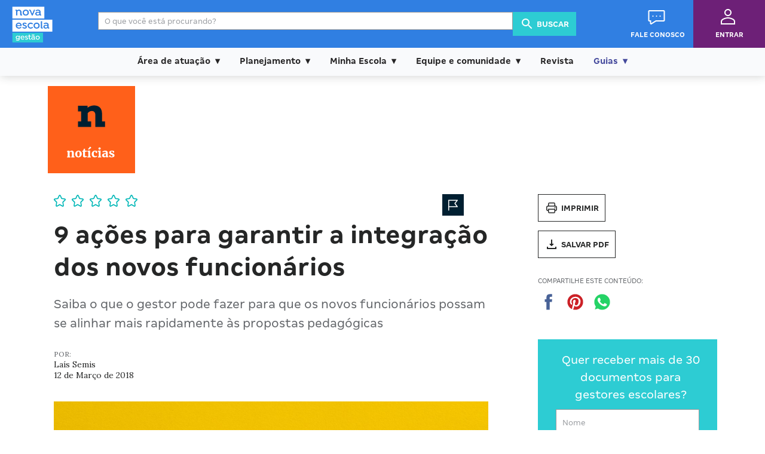

--- FILE ---
content_type: text/html;charset=UTF-8
request_url: https://gestaoescolar.org.br/conteudo/1962/9-acoes-para-garantir-a-integracao-dos-novos-funcionarios
body_size: 13278
content:
<!DOCTYPE html> <html lang="pt-BR"> <head> <meta http-equiv="Content-Type" content="text/html; charset=UTF-8"> <meta http-equiv="X-UA-Compatible" content="IE=edge"> <link href="https://gestaoescolar.org.br/imagens/favicon.ico?i=1" rel="icon"> <link href="https://gestaoescolar.org.br/imagens/favicon.ico?i=1" rel="shortcut icon"> <meta name="viewport" content="width=device-width, initial-scale=1"> <meta name="robots" content="index,follow"> <meta name="theme-color" content="#c9252b"> <meta property="fb:app_id" content="173903319685086"> <meta property="og:locale" content="pt_BR"> <meta property="og:site_name" content="Gestão Escolar"> <meta name="twitter:card" content="summary"> <meta name="twitter:creator" content="@gestaoescolar"> <title>9 a&ccedil;&otilde;es para garantir a integra&ccedil;&atilde;o dos novos funcion&aacute;rios</title> <meta property="og:title" content="9 a&ccedil;&otilde;es para garantir a integra&ccedil;&atilde;o dos novos funcion&aacute;rios"> <meta property="og:type" content="article"> <meta property="og:url" content="https://gestaoescolar.org.br/conteudo/1962/9-acoes-para-garantir-a-integracao-dos-novos-funcionarios"> <meta property="og:description" content="Saiba o que o gestor pode fazer para que os novos funcion&aacute;rios possam se alinhar mais rapidamente &agrave;s propostas pedag&oacute;gicas"> <meta property="og:image" content="https://nova-escola-producao.s3.amazonaws.com/rzdMa8qeQsNUPXjUJEezKKG52DuM85YtMJSpMD4JGnZTbdAyc3YMRetKkFPr/integracao-lapis-getty-images.jpg"> <link rel="stylesheet" href="https://gestaoescolar.org.br/assets/css/min/ne-framework.min.css?t=2408" type="text/css" media="all"/> <link rel="stylesheet" href="https://gestaoescolar.org.br/assets/css/styles.css?t=2408" type="text/css" media="all"/> <script src="https://gestaoescolar.org.br/assets/js/min/ne-framework.min.js"></script> <link href="https://fonts.googleapis.com/css?family=Lora:400,400i,700,700i" rel="stylesheet"> <link rel="canonical" href="https://gestaoescolar.org.br/conteudo/1962/9-acoes-para-garantir-a-integracao-dos-novos-funcionarios"> <link type="text/css" rel="stylesheet" href="https://gestaoescolar.org.br/css/customizacao.css"> </head> <body class='computer'> <div id="boxBloqueio"></div> <input type="hidden" value="1962" id="conteudo-id-highlight"> <script type="application/ld+json">
    {
    "@context": "http://schema.org",
    "@type": "WebSite",
    "name": "Gestão Escolar",
    "url": "https://gestaoescolar.org.br",
    "potentialAction": {
    "@type": "SearchAction",
    "target": "https://gestaoescolar.org.br/busca?q={search_term_string}",
    "query-input": "required name=search_term_string"
    }
    }

</script> <a href="#container" class="acessibility hide-visibility">Ir ao conteúdo principal</a> <a href="#menu-principal" class="acessibility hide-visibility">Ir ao menu Principal</a> <a href="#menu-guias" class="acessibility hide-visibility">Ir ao menu de Guias</a> <header id="header" class="ne-bg-azul-gestao"> <div class="ne-content-container" style="z-index: 9999; margin: 0; max-width: 100%; width: 100%;"> <button id="menu-desktop" data-ne-popup-trigger="main-menu" class="ne-btn ne-fg-white"> <svg width="32" height="32" viewBox="0 0 24 24" xmlns="http://www.w3.org/2000/svg"><title>menu</title><g fill="none" fill-rule="evenodd"><path d="M0 0h24v24H0z"></path><path d="M3 18h18v-2H3v2zm0-5h18v-2H3v2zm0-7v2h18V6H3z" fill="currentColor"></path></g></svg> </button> <a id="logo" class="ne-block" href="https://gestaoescolar.org.br/" title="Nova Escola Gestão"> <img class="ne-block" src="https://gestaoescolar.org.br/assets/img/logo_GE.png" alt="Nova Escola"> </a> <form id="header-search-form" class="busca-tablet" action="https://gestaoescolar.org.br/busca" method="GET"> <input id="q" type="text" class="search-box ne-input ne-border-ceu ne-bg-white" name="q" placeholder="O que você está procurando?"> <button id="busca-header-tablet" class="submit ne-btn-solid ne-bg-ceu" title="Buscar"> <svg width="24" height="24" viewBox="0 0 24 24" xmlns="http://www.w3.org/2000/svg"><title>search</title><g fill="none" fill-rule="evenodd"><path d="M0 0h24v24H0z"></path><path d="M15.5 14h-.79l-.28-.27A6.471 6.471 0 0 0 16 9.5 6.5 6.5 0 1 0 9.5 16c1.61 0 3.09-.59 4.23-1.57l.27.28v.79l5 4.99L20.49 19l-4.99-5zm-6 0C7.01 14 5 11.99 5 9.5S7.01 5 9.5 5 14 7.01 14 9.5 11.99 14 9.5 14z" fill="currentColor"></path></g></svg> Buscar </button> </form> <div id="main-header-mobile-search" data-ne-component="ne-popup" class="ne-popup"> <form id="header-search-form" action="https://gestaoescolar.org.br/busca" method="GET"> <label> <input id="qm" type="text" class="search-box ne-input ne-border-ceu ne-bg-white" name="q" placeholder="O que você está procurando?"> <button type="button" data-ne-popup-trigger="main-header-mobile-search" class="ne-btn-solid ne-icon-only"> <svg width="24" height="24" viewBox="0 0 24 24" xmlns="http://www.w3.org/2000/svg"><title>close</title><g fill="none" fill-rule="evenodd"><path d="M0 0h24v24H0z"></path><path fill="currentColor" d="M19 6.41L17.59 5 12 10.59 6.41 5 5 6.41 10.59 12 5 17.59 6.41 19 12 13.41 17.59 19 19 17.59 13.41 12z"></path></g></svg> </button> </label> <button type="submit" data-ne-popup-trigger="main-header-mobile-search" class="submit ne-btn-solid ne-icon-only ne-bg-ceu"> <svg width="24" height="24" viewBox="0 0 24 24" xmlns="http://www.w3.org/2000/svg"><title>search</title><g fill="none" fill-rule="evenodd"><path d="M0 0h24v24H0z"></path><path d="M15.5 14h-.79l-.28-.27A6.471 6.471 0 0 0 16 9.5 6.5 6.5 0 1 0 9.5 16c1.61 0 3.09-.59 4.23-1.57l.27.28v.79l5 4.99L20.49 19l-4.99-5zm-6 0C7.01 14 5 11.99 5 9.5S7.01 5 9.5 5 14 7.01 14 9.5 11.99 14 9.5 14z" fill="currentColor"></path></g></svg> </button> </form> </div> <div id="main-header__user-section"> <button id="busca-mobile" type="button" data-ne-popup-trigger="main-header-mobile-search" class="ne-btn ne-btn-solid ne-bg-azul-gestao ne-fg-white ne-mod-no-margin-right" title="Busca"> <svg width="24" height="24" viewBox="0 0 24 24" xmlns="http://www.w3.org/2000/svg"><title>search</title><g fill="none" fill-rule="evenodd"><path d="M0 0h24v24H0z"></path><path d="M15.5 14h-.79l-.28-.27A6.471 6.471 0 0 0 16 9.5 6.5 6.5 0 1 0 9.5 16c1.61 0 3.09-.59 4.23-1.57l.27.28v.79l5 4.99L20.49 19l-4.99-5zm-6 0C7.01 14 5 11.99 5 9.5S7.01 5 9.5 5 14 7.01 14 9.5 11.99 14 9.5 14z" fill="currentColor"></path></g></svg> <span class="ne-text-5 ne-uppercase ne-font-weight-normal">Buscar</span> </button> <button id="fale-conosco" type="button" class="ne-btn-solid ne-bg-azul-gestao ne-tablet-and-greater-only" title="Fale Conosco" onclick="window.location.href='https://gestaoescolar.org.br/contato'"> <svg width="29px" height="24px" viewBox="0 0 29 24" xmlns="http://www.w3.org/2000/svg" xmlns:xlink="http://www.w3.org/1999/xlink"><g id="fale" stroke="none" stroke-width="1" fill="none" fill-rule="evenodd"><g id="Headers" transform="translate(-768.000000, -355.000000)"><g id="Group-3-Copy" transform="translate(0.000000, 334.000000)"><g id="Icons/Fale-Conosco/32px" transform="translate(766.500000, 16.000000)"><g id="Chat" stroke-width="1" transform="translate(2.000000, 5.000000)" fill="#ffffff"><path d="M24,16.9998 L13,16.9998 L13,17.0178 C12.818,17.0178 12.635,17.0488 12.47,17.1518 L5,21.8208 L5,19.9998 L5,18.9998 L5,16.9998 L4,16.9998 L3,16.9998 L2,16.9998 L2,14.9998 L2,3.9998 L2,1.9998 L4,1.9998 L24,1.9998 L26,1.9998 L26,3.9998 L26,14.9998 L26,16.9998 L24,16.9998 Z M26,-0.0002 L2,-0.0002 C0.896,-0.0002 0,0.8958 0,1.9998 L0,16.9998 C0,18.1038 0.896,18.9998 2,18.9998 L3,18.9998 L3,21.9998 C3,23.1038 3.896,23.9998 5,23.9998 L5,23.9998 L5.001,23.9998 C5.182,23.9998 5.365,23.9508 5.53,23.8478 L13.286,18.9998 L26,18.9998 C27.104,18.9998 28,18.1038 28,16.9998 L28,1.9998 C28,0.8958 27.104,-0.0002 26,-0.0002 L26,-0.0002 Z" id="Fill-1"></path><path d="M8,8.9998 C7.448,8.9998 7,9.4478 7,9.9998 C7,10.5528 7.448,10.9998 8,10.9998 C8.552,10.9998 9,10.5528 9,9.9998 C9,9.4478 8.552,8.9998 8,8.9998" id="Fill-4"></path><path d="M14,8.9998 C13.448,8.9998 13,9.4478 13,9.9998 C13,10.5528 13.448,10.9998 14,10.9998 C14.552,10.9998 15,10.5528 15,9.9998 C15,9.4478 14.552,8.9998 14,8.9998" id="Fill-6"></path><path d="M20,8.9998 C19.448,8.9998 19,9.4478 19,9.9998 C19,10.5528 19.448,10.9998 20,10.9998 C20.552,10.9998 21,10.5528 21,9.9998 C21,9.4478 20.552,8.9998 20,8.9998" id="Fill-8"></path></g><rect id="Color" fill="none" x="0" y="0" width="32" height="32"></rect></g></g> </g></g></svg> <span class="ne-text-5 ne-uppercase ne-font-weight-normal">Fale Conosco</span> </button> <button id="entrar-perfil" type="button" class="ne-btn-solid ne-bg-acai ne-icon-both-sides" title="Entrar" onclick="window.location.href='https://gestaoescolar.org.br/entrar'"> <svg width="24px" height="26px" viewBox="0 0 24 26" version="1.1" xmlns="http://www.w3.org/2000/svg" xmlns:xlink="http://www.w3.org/1999/xlink"><g id="entrar-svg" stroke="none" stroke-width="1" fill="none" fill-rule="evenodd"><g id="Headers" transform="translate(-1291.000000, -79.000000)"><g id="Group-2" transform="translate(1243.000000, 60.000000)"><g id="Icons/Usuário/32px" transform="translate(44.000000, 16.000000)"><g id="User" stroke-width="1" transform="translate(4.000000, 3.000000)" fill="#ffffff"><path d="M22,23.9999 L2,23.9999 L2,20.8569 C2,18.2229 8.143,15.9999 12,15.9999 C15.857,15.9999 22,18.2229 22,20.8569 L22,23.9999 Z M12,13.9999 C7.995,13.9999 0,16.2969 0,20.8569 L0,25.9999 L24,25.9999 L24,20.8569 C24,16.2969 16.005,13.9999 12,13.9999 L12,13.9999 Z" id="Fill-1"></path><path d="M12,1.9999 C14.206,1.9999 16,3.7949 16,5.9999 C16,8.2059 14.206,9.9999 12,9.9999 C9.794,9.9999 8,8.2059 8,5.9999 C8,3.7949 9.794,1.9999 12,1.9999 M12,11.9999 C15.313,11.9999 18,9.3129 18,5.9999 C18,2.6869 15.313,-0.0001 12,-0.0001 C8.687,-0.0001 6,2.6869 6,5.9999 C6,9.3129 8.687,11.9999 12,11.9999" id="Fill-3"></path></g><rect id="Color" fill="none" x="0" y="0" width="32" height="32"></rect></g></g></g></g></svg> <div class="login "> <a class="loginEntrar" href="https://gestaoescolar.org.br/entrar"> <span class="ne-text-5 ne-uppercase ne-font-weight-normal ne-fg-white">Entrar</span> </a> </div> </button> </button> <nav id="user-menu" class="ne-popup ne-menu ne-bg-white" data-ne-component="ne-popup" style="background-color: white !important;"> </nav> </div> </div> <nav id="main-menu" data-ne-component="ne-popup" class="ne-menu"> <section class="ne-menu__section"> <div class="ne-menu__section__body ne-menu__section__body--two-columns"> <ul class="ne-menu__section__body__list"> <li id="menu_ge_mobile" class="ne-margin-bottom-0"> <a class="ne-text-bold" href="https://novaescola.org.br/revista-digital?tipo=gestao-escolar" target="_blank">Revista Gestão Escolar</a> </li> </ul> </div> </section> <section class="ne-menu__section"> <h1> <a id="mob_area_atuacao" class="ne-fg-white" href="https://gestaoescolar.org.br/area-de-atuacao"> Área de atuação </a> </h1> <div class="ne-menu__section__body ne-menu__section__body--two-columns"> <ul class="ne-menu__section__body__list"> <li id="mob_area_atuacao_direcao"> <a class="ne-fg-white" href="https://gestaoescolar.org.br/area-de-atuacao?areas-de-atuacao=Direção">Direção</a> </li> <li id="mob_area_atuacao_ped"> <a class="ne-fg-white" href="https://gestaoescolar.org.br/area-de-atuacao?areas-de-atuacao=Coordenação+Pedagógica">Coordenação Pedagógica</a> </li> </ul> <ul class="ne-menu__section__body__list"> <li id="mob_area_atuacao_orientacao"> <a class="ne-fg-white" href="https://gestaoescolar.org.br/area-de-atuacao?areas-de-atuacao=Orientação+Educacional">Orientação Educacional</a> </li> <li id="mob_area_atuacao_func"> <a class="ne-fg-white" href="https://gestaoescolar.org.br/area-de-atuacao?areas-de-atuacao=Funcionários">Funcionários</a> </li> </ul> </div> </section> <section class="ne-menu__section"> <h1 id="mob_plan"> <a class="ne-fg-white" href="https://gestaoescolar.org.br/planejamento">Planejamento</a> </h1> <div class="ne-menu__section__body ne-menu__section__body--two-columns"> <ul class="ne-menu__section__body__list"> <li class="mob_plan_ensino"> <a class="ne-fg-white" href="https://gestaoescolar.org.br/planejamento?temas=Plano+de+ensino">Plano de ensino</a> </li> <li class="mob_plan_ppp"> <a class="ne-fg-white" href="https://gestaoescolar.org.br/planejamento?temas=PPP">PPP</a> </li> <li class="mob_plan_acao"> <a class="ne-fg-white" href="https://gestaoescolar.org.br/planejamento?temas=Plano+de+ação">Plano de ação</a> </li> <li class="mob_plan_org"> <a class="ne-fg-white" href="https://gestaoescolar.org.br/planejamento?temas=Organização+do+trabalho">Organização do trabalho</a> </li> </ul> </div> </section> <section class="ne-menu__section"> <h1 id="mob_plan"> <a class="ne-fg-white" href="https://gestaoescolar.org.br/minha-escola">Minha Escola</a> </h1> <div class="ne-menu__section__body ne-menu__section__body--two-columns"> <ul class="ne-menu__section__body__list"> <li class="mob_plan_ensino"> <a class="ne-fg-white" href="https://gestaoescolar.org.br/minha-escola?temas=Currículo">Currículo</a> </li> <li class="mob_plan_ppp"> <a class="ne-fg-white" href="https://gestaoescolar.org.br/minha-escola?temas=Formação+de+professores">Formação de professores</a> </li> <li class="mob_plan_acao"> <a class="ne-fg-white" href="https://gestaoescolar.org.br/minha-escola?temas=Avaliação+interna">Avaliação interna</a> </li> <li class="mob_plan_org"> <a class="ne-fg-white" href="https://gestaoescolar.org.br/minha-escola?temas=Finanças">Finanças</a> </li> <li class="mob_plan_org"> <a class="ne-fg-white" href="https://gestaoescolar.org.br/minha-escola?temas=Espaço">Espaço</a> </li> <li class="mob_plan_org"> <a class="ne-fg-white" href="https://gestaoescolar.org.br/minha-escola?temas=Materiais">Materiais</a> </li> <li class="mob_plan_org"> <a class="ne-fg-white" href="https://gestaoescolar.org.br/minha-escola?temas=Legislação">Legislação</a> </li> <li class="mob_plan_org"> <a class="ne-fg-white" href="https://gestaoescolar.org.br/minha-escola?temas=Articulação+com+a+secretaria">Articulação com a secretaria</a> </li> <li class="mob_plan_org"> <a class="ne-fg-white" href="https://gestaoescolar.org.br/minha-escola?temas=Administrativo">Administrativo</a> </li> <li class="mob_plan_org"> <a class="ne-fg-white" href="https://gestaoescolar.org.br/minha-escola?temas=Políticas+públicas">Políticas públicas</a> </li> </ul> </div> </section> <section class="ne-menu__section"> <h1 id="mob_plan"> <a class="ne-fg-white" href="https://gestaoescolar.org.br/equipe-e-comunidade">Equipe e comunidade</a> </h1> <div class="ne-menu__section__body ne-menu__section__body--two-columns"> <ul class="ne-menu__section__body__list"> <li class="mob_plan_ensino"> <a class="ne-fg-white" href="https://gestaoescolar.org.br/equipe-e-comunidade?temas=Carreira">Carreira</a> </li> <li class="mob_plan_ppp"> <a class="ne-fg-white" href="https://gestaoescolar.org.br/equipe-e-comunidade?temas=Formação+da+equipe">Formação da equipe</a> </li> <li class="mob_plan_acao"> <a class="ne-fg-white" href="https://gestaoescolar.org.br/equipe-e-comunidade?temas=Resolução+de+conflitos">Resolução de Conflitos</a> </li> <li class="mob_plan_org"> <a class="ne-fg-white" href="https://gestaoescolar.org.br/equipe-e-comunidade?temas=Comunidade+interna">Comunidade interna</a> </li> <li class="mob_plan_org"> <a class="ne-fg-white" href="https://gestaoescolar.org.br/equipe-e-comunidade?temas=Comunidade+externa">Comunidade externa</a> </li> <li class="mob_plan_org"> <a class="ne-fg-white" href="https://gestaoescolar.org.br/equipe-e-comunidade?temas=Bem+-+estar+do+gestor">Bem-estar do gestor</a> </li> </ul> </div> </section> <section class="ne-menu__section"> <div class="ne-menu__section__body ne-menu__section__body--two-columns"> <ul class="ne-menu__section__body__list"> <li id="menu_sac_mobile" class="ne-margin-bottom-0"> <a class="ne-text-bold" href="https://novaescola.org.br/contato" class="info-fale-conosco">Fale conosco</a> </li> </ul> </div> </section> </nav> </header> <nav id="navbar" class="ne-bg-white ne-fg-peixe-boi-dark"> <div class="menu-principal"> <ul class="navbar-menu"> <li id="menu_area_atuacao"><a>Área de atuação</a> <ul class="nav-dropdown"> <li id="menu_funcionarios"><a class="ne-fg-white" href="https://gestaoescolar.org.br/area-de-atuacao">Área de atuação</a></li> <li id="menu_direcao"><a class="ne-fg-white" href="https://gestaoescolar.org.br/area-de-atuacao?areas-de-atuacao=Direção">Direção</a></li> <li id="menu_coordPed"><a class="ne-fg-white" href="https://gestaoescolar.org.br/area-de-atuacao?areas-de-atuacao=Coordenação+Pedagógica">Coordenação Pedagógica</a></li> <li id="menu_orienEdu"><a class="ne-fg-white" href="https://gestaoescolar.org.br/area-de-atuacao?areas-de-atuacao=Orientação+Educacional">Orientação Educacional</a></li> <li id="menu_secreEdu"><a class="ne-fg-white" href="https://gestaoescolar.org.br/area-de-atuacao?areas-de-atuacao=Secretaria+de+Educação">Secretaria de Educação</a></li> <li id="menu_funcionarios"><a class="ne-fg-white" href="https://gestaoescolar.org.br/area-de-atuacao?areas-de-atuacao=Funcionários">Funcionários</a></li> </ul> </li> <li id="menu_planejamento"><a>Planejamento</a> <ul class="nav-dropdown"> <li id="menu_planejamentoLink"><a class="ne-fg-white" href="https://gestaoescolar.org.br/planejamento">Planejamento</a></li> <li id="menu_planoEnsino"><a class="ne-fg-white" href="https://gestaoescolar.org.br/planejamento?temas=Plano+de+ensino">Plano de ensino</a></li> <li id="menu_ppp"><a class="ne-fg-white" href="https://gestaoescolar.org.br/planejamento?temas=PPP">PPP</a></li> <li id="menu_planoAcao"><a class="ne-fg-white" href="https://gestaoescolar.org.br/planejamento?temas=Plano+de+ação">Plano de ação</a></li> <li id="menu_orgTrabalho"><a class="ne-fg-white" href="https://gestaoescolar.org.br/planejamento?temas=Organização+do+trabalho">Organização do trabalho</a></li> </ul> </li> <li id="menu_minhaEscola"><a>Minha Escola</a> <ul class="nav-dropdown"> <li id="menu_minhaEscolaLink"><a class="ne-fg-white" href="https://gestaoescolar.org.br/minha-escola">Minha Escola</a></li> <li id="menu_curriculo"><a class="ne-fg-white" href="https://gestaoescolar.org.br/minha-escola?temas=Currículo">Currículo</a></li> <li id="menu_formacao"><a class="ne-fg-white" href="https://gestaoescolar.org.br/minha-escola?temas=Formação+de+professores">Formação de professores</a></li> <li id="menu_interna"><a class="ne-fg-white" href="https://gestaoescolar.org.br/minha-escola?temas=Avaliação+interna">Avaliação interna</a></li> <li id="menu_externa"><a class="ne-fg-white" href="https://gestaoescolar.org.br/minha-escola?temas=Avaliação+externa">Avaliação externa</a></li> <li id="menu_financas"><a class="ne-fg-white" href="https://gestaoescolar.org.br/minha-escola?temas=Finanças">Finanças</a></li> <li id="menu_espaco"><a class="ne-fg-white" href="https://gestaoescolar.org.br/minha-escola?temas=Espaço">Espaço</a></li> <li id="menu_materiais"><a class="ne-fg-white" href="https://gestaoescolar.org.br/minha-escola?temas=Materiais">Materiais</a></li> <li id="menu_legislacao"><a class="ne-fg-white" href="https://gestaoescolar.org.br/minha-escola?temas=Legislação">Legislação</a></li> <li id="menu_artiSecretaria"><a class="ne-fg-white" href="https://gestaoescolar.org.br/minha-escola?temas=Articulação+com+a+secretaria">Articulação com a secretaria</a></li> <li id="menu_admin"><a class="ne-fg-white" href="https://gestaoescolar.org.br/minha-escola?temas=Administrativo">Administrativo</a></li> <li id="menu_politicas"><a class="ne-fg-white" href="https://gestaoescolar.org.br/minha-escola?temas=Políticas+públicas">Políticas públicas</a></li> </ul> </li> <li id="menu_equipe_comunidade"><a>Equipe e comunidade</a> <ul class="nav-dropdown"> <li id="menu_equipe_comunidadeLink"><a class="ne-fg-white" href="https://gestaoescolar.org.br/equipe-e-comunidade">Equipe e comunidade</a></li> <li id="menu_carreira"><a class="ne-fg-white" href="https://gestaoescolar.org.br/equipe-e-comunidade?temas=Carreira">Carreira</a></li> <li id="menu_formacaoEquipe"><a class="ne-fg-white" href="https://gestaoescolar.org.br/equipe-e-comunidade?temas=Formação+da+equipe">Formação da equipe</a></li> <li id="menu_conflitos"><a class="ne-fg-white" href="https://gestaoescolar.org.br/equipe-e-comunidade?temas=Resolução+de+conflitos">Resolução de conflitos</a></li> <li id="menu_com_interna"><a class="ne-fg-white" href="https://gestaoescolar.org.br/equipe-e-comunidade?temas=Comunidade+interna">Comunidade interna</a></li> <li id="menu_com_externa"><a class="ne-fg-white" href="https://gestaoescolar.org.br/equipe-e-comunidade?temas=Comunidade+externa">Comunidade externa</a></li> <li id="menu_bem_estar_gestor"><a class="ne-fg-white" href="https://gestaoescolar.org.br/equipe-e-comunidade?temas=Bem+-+estar+do+gestor">Bem-estar do gestor</a></li> </ul> </li> <li id="menu_revista"><a class="ne-text-bold" href="https://novaescola.org.br/revista-digital?tipo=gestao-escolar" target="_blank">Revista</a></li> <li id="menu_guias"><a style="color:#44499c !important;">Guias</a> <ul class="nav-dropdown"> <li class="guias"><a class="ne-fg-white" href="https://gestaoescolar.org.br/guias/722/bncc">BNCC</a></li> <li class="guias"><a class="ne-fg-white" href="https://gestaoescolar.org.br/guias/199/bullying">Bullying</a></li> <li class="guias"><a class="ne-fg-white" href="https://gestaoescolar.org.br/guias/83/gestao-democratica">Gestão democrática</a></li> <li class="guias"><a class="ne-fg-white" href="https://gestaoescolar.org.br/guias/17/inclusao">Inclusão</a></li> <li class="guias"><a class="ne-fg-white" href="https://gestaoescolar.org.br/guias/649/projeto-de-formacao">Projeto de formação</a></li> <li class="guias"><a class="ne-fg-white" href="https://gestaoescolar.org.br/guias/46/secretaria-de-educacao">Secretaria de Educação</a></li> </ul> </li> </ul> </div> </nav> </header> <script>
    (function($) { // Begin jQuery
       $(function() { // DOM ready
        $('nav ul li a:not(:only-child)').click(function(e) {
            $(this).siblings('.nav-dropdown').toggle();
            $('.nav-dropdown').not($(this).siblings()).hide();
            e.stopPropagation();
          });
          $('html').click(function() {
            $('.nav-dropdown').hide();
          });
          $('#nav-toggle').click(function() {
            $('nav ul').slideToggle();
          }); 
          $('#nav-toggle').on('click', function() {
            this.classList.toggle('active');
          });
         
        });
      })(jQuery); 
//
    // js para o scroll do sub-menu
    $(document).ready(function () {

      'use strict';

       var c, currentScrollTop = 0,
           navbar = $('nav');

       $(window).scroll(function () {
          var a = $(window).scrollTop();
          var b = navbar.height();
          //var dropdown = document.getElementsByClassName("nav-dropdown")[0].id;
          $('.nav-dropdown').hide();

          currentScrollTop = a;

          if (c < currentScrollTop && a > b ) {
            navbar.addClass("scrollUp");
            
          } else if (c > currentScrollTop && !(a <= b)) {
            navbar.removeClass("scrollUp");
          }
          c = currentScrollTop;
      });
    });
</script> <div id="container"> <section id="conteudo"> <div class="container"> <header class="heading-area heading_noticias"> <div class="box-area box_big">Notícias</div> <div class="banner-partner banner_leaderboard"> <div id="ad-leaderboard1"></div> </div> </header> <article id="content" class="col-sm-12 col-md-8"> <header class="heading-content"> <div class="rating"> <span id="baseStars" class="stars "> <span id="estrela5" class="star star-5">5</span> <span id="estrela4" class="star star-4">4</span> <span id="estrela3" class="star star-3">3</span> <span id="estrela2" class="star star-2">2</span> <span id="estrela1" class="star star-1">1</span> </span> </div> <h1> 9 ações para garantir a integração dos novos funcionários </h1> <h2> Saiba o que o gestor pode fazer para que os novos funcionários possam se alinhar mais rapidamente às propostas pedagógicas </h2> <div class="actions_social-networks"> <a id="favoritar" href="javascript:" class="save" title="Salvar em 'Meu Perfil> Favoritos'"><span class="ico">Salvar</span></a> </div> <span class="ne-autor ne-text-5 ne-fg-peixe-boi">POR:</span> <address> Laís Semis<br> <time datetime="12 de Março de 2018">12 de Março de 2018</time> </address> </header> <div> </div> <div id="barraBloqueio"></div> <div> <html> <head></head> <body> <figure class="image"> <img src="https://nova-escola-producao.s3.amazonaws.com/6fuJy2K2WWKKKJQMqr7E5Jngd395MTajj2MU7ZKS6vezRJxkUC37nFZXHG25/integracao-lapis-getty-images.jpg" alt="" width="738" caption="true"> <figcaption> Crédito: Getty Images </figcaption> </figure> <p><span style="font-weight: 400;">“Neste ano, tivemos cerca de 40 novos funcionários em nossa escola”, relata a diretora auxiliar Sandra Regina de Andrade Tambani. No Centro Estadual de Educação Profissional (CEEP) Pedro Boaretto Neto, em Cascavel (PR), onde trabalha, além das disciplinas básicas do Ensino Médio, há oferta de cursos profissionalizantes com professores de diferentes áreas. Com isso, a equipe é composta por quase 200 docentes e 50 funcionários de apoio. <br><br></span><span style="font-weight: 400;">Além de estarem ambientados ao loca, é preciso que todos os profissionais estejam alinhados à forma de trabalho da instituição. Para garantir que esse fluxo funcione diariamente e que os funcionários não estão deslocados, só investindo em integração. “Quando os funcionários estão integrados, diminuímos a zona de conflito entre eles e com os processos da escola”, fala Sandra. “Além de criar um ambiente de trabalho positivo, ampliamos as chances de bons resultados porque a equipe entende quais são os desafios, objetivos e planos de ação da instituição”. Para isso, há várias ações possíveis que podem ser planejadas antes da chegada do funcionário e também ao longo do ano letivo. Veja algumas sugestões:<br><br></span><b>1. Apresente os documentos norteadores <br></b><span style="font-weight: 400;">Conhecer o regimento interno, projeto político-pedagógico (PPP) e o fluxo de trabalho da escola é o primeiro passo para estabelecer um alinhamento entre a proposta da escola e o trabalho de cada funcionário. E isso vale não apenas para a equipe docente. Na EMEB Professor Cassiano Faria, em São Bernardo (SP), o planejamento de início de ano é aproveitado para organização de reuniões pedagógicas, discussões sobre os documentos norteadores e reformulação do PPP com a participação de todos. “Organizamos os grupos respeitando o turno dos funcionários, mas nos preocupamos que cada grupo conte com pelo menos um representante de cada segmento para que eles dialoguem”, afirma a coordenadora pedagógica Tatiana Silva dos Santos. A prática também é comum na escola de Sandra. “Durante a semana pedagógica explicamos nossa organização, normas, sistema de avaliação, perfil do curso e algumas práticas”, diz. <br><br></span><b>2. Acompanhe o trabalho para que esteja alinhado ao projeto e objetivos da escola<br></b><span style="font-weight: 400;">A apresentação dos documentos norteadores pode ser “muita informação” para os funcionários recém-formados ou que estão “chegando” à profissão. Dependendo da origem, a adaptação pode ser grande mesmo para alguns professores. Uma das formas de acompanhamento usada por Tatiana é a </span><a href="/conteudo/1598/um-exemplo-real-de-observacao-de-sala-de-aula"><span style="font-weight: 400;">observação de sala de aula</span></a><span style="font-weight: 400;">. “Além de contribuir com a dinâmica na sala de aula, eu observo se o professor está respeitando os princípios da escola”, diz. As observações coletadas em sala geram subsídio para formações coletivas – caso sejam pontos que também precisam da atenção de outros membros da equipe – ou conversas individuais. “A intervenção precisa ser formativa. Esse professor traz consigo um conhecimento que precisa ser ajustado com as propostas. Mas não basta só indicar as falhas, precisamos trazer subsídios para ampará-lo nessa adequação”, explica Tatiana. Nesse processo, uma ação é fazer um planejamento conjunto, experimentar as indicações e voltar a conversar. A avaliação dos resultados do trabalho, dificuldades e adequações propostas é registrado em uma ficha de acompanhamento pela coordenadora. Assim, é sempre possível retomar o registro para avaliar os avanços. <br><br></span><b>3. Observe se há interação entre os novatos e a equipe<br></b><span style="font-weight: 400;">Não dá para criar expectativas de que todos os funcionários vão interagir da mesma maneira. “Tem professores que são mais reservados, não compartilham tantas coisas pessoais e são mais sérios. É preciso respeitar o jeito eles também”, pondera Sandra. No entanto, há que se separar o que é perfil do que é falta de integração. Se o funcionário nunca participa das rodas de conversa, por exemplo, cabe uma intervenção. “É possível chamá-lo informalmente para uma conversa, perguntar como ele está, o que está achando da escola, se está com alguma dificuldade e se colocar à disposição. E isso não cabe apenas aos gestores. A equipe também pode ser instruída a ‘chamar’ essas conversas quando identificar a necessidade”, diz Juarês Assunção, formador da Secretaria Municipal de Educação de Santa Luzia (MA). Para Sandra, os intervalos e reuniões são momentos oportunos para observar esse comportamento. <br><br></span><b>4. Trabalhe a empatia da equipe<br></b><span style="font-weight: 400;">“A maioria das pessoas chega ao novo local de trabalho com vontade de se integrar, querendo mostrar seu potencial e suas experiências. Cabe à equipe proporcionar essa abertura para a acolhida”, diz Juarês. Há três anos, a escola de Tatiana discute as relações interpessoais em momentos de formação. “Acreditamos que empatia e um trabalho mais humanizado fazem a diferença na integração da equipe e, consequentemente, no clima de trabalho”, diz a coordenadora. Nesse processo, os gestores devem criar as estratégias para a acolhida, mas toda equipe tem que participar. “Os que estão há mais tempo na escola fazem o exercício de se colocar no lugar do outro. Procuramos discutir diversas situações vivenciadas na escola, levando em conta os todos os lados envolvidos”. Com esse exercício constante, a equipe está mais preparada para não só lidar com os conflitos, como mais aberta a receber novos membros. <br><br></span><b>5. Exercite a escuta sensível<br></b><span style="font-weight: 400;">Nem tudo é ou deveria ser dito de forma direta. Por isso, vale se atentar às conversas informais e às entrelinhas do que está sendo dito ou acontecendo. “Todo gestor precisa apurar a escuta e o olhar ou muitas coisas vão passar batidas na escola”, garante Tatiana. As conversas informais podem gerar </span><i><span style="font-weight: 400;">insights</span></i><span style="font-weight: 400;"> de pontos que não vão bem e serão uma oportunidade de esclarecer ou aprofundar discussões. É a conversa também que garante subsídios para intervenções, quando necessário. <br><br></span><b>6. Respeite os percursos de aprendizagem<br></b><span style="font-weight: 400;">Da mesma forma que as crianças e adolescentes, os professores e funcionários de apoio também têm seus percursos de aprendizagem. Alguns vão entender como realizar mudanças na primeira conversa, outros estarão adaptados na segunda semana, alguns mais só no segundo bimestre. Cada um tem um tempo diferente para desenvolver seus pontos de atenção. “Nesse processo, precisamos ter a tranquilidade de não fazer julgamentos, como ‘Nossa, ele ainda pensa desse jeito? Não entendeu ainda?’”, afirma a coordenadora Tatiana. “Respeitar o percurso de aprendizagem, mesmo que seja distante do projeto da escola, é importante”.<br><br></span><b>7. Proponha planejamentos integrados<br></b><span style="font-weight: 400;">Uma forma de aproximar a equipe é explorar a interdisciplinaridade. E não apenas por proporcionar um momento em que os funcionários obrigatoriamente conversam e trocam opiniões. “Quando nos debruçamos para entender outras áreas do conhecimento a fim de construir algo em conjunto, passamos também a valorizar mais o trabalho do colega”, destaca Sandra. “Ao fazer ações entre cursos, além de compartilhar práticas pedagógicas que deram certo, é o momento que percebemos a capacidade e importância do trabalho dos outros profissionais”. <br><br></span><b>8. Deixe os professores mostrarem mais do seu trabalho<br></b><span style="font-weight: 400;">Como um desdobramento do ponto anterior, na Pedro Boaretto Neto, em Cascavel, há oficinas de todos os cursos para que os 200 docentes possam conhecer melhor outras áreas e um dia de apresentações sobre a proposta de cada um curso. “Temos o Dia D para divulgar à comunidade e proporcionar uma aproximação entre alunos, professores e disciplinas”, conta a diretora auxiliar Sandra. Além da empatia que pode surgir entre os profissionais, a ação auxilia na visibilidade para espaços de colaboração entre as disciplinas. <br><br></span><b>9. Crie oportunidades de descontração <br></b><span style="font-weight: 400;">Por fim, há que se reforçar que todo profissional é também uma pessoa. Na Secretaria Municipal de Educação de Santa Luzia (MA), onde Juarês trabalha, uma avaliação dos trabalhos e ações do ano anterior foi feita junto aos gestores das escolas que integram a rede. Nos depoimentos recolhidos, parte dos profissionais disse que a criação de momentos de integração foi importante para a dinâmica da equipe. É possível conectar momentos já estabelecidos pela rotina da escola com pequenas ações de descontração, que possam criar espaços de integração. Nos dias de planejamento mensal. Por exemplo: fazer um almoço coletivo na escola ou comemorar os aniversários do mês. “São momentos pessoais significativos para construir uma relação entre a equipe e criar laços que vão além do profissional”, afirma Juarês. </span></p> </body> </html> </div> <div class="read-more"> <h3 class="ne-titulo-conteudo ne-text-1 ne-margin-bottom-1">Tags</h3> <div class="tags ne-uppercase"> </div> </div> <div id="assuntos-relacionados"> <h3 class="ne-titulo-conteudo ne-text-1 ne-margin-bottom-1">Assuntos Relacionados</h3> <div class="ne-bloco-card row"> <article class="ne-card col-sm-6 col-md-3"> <a href="https://gestaoescolar.org.br/conteudo/1533/cuidado-na-recepcao-aos-professores-novatos"> <div class="ne-card-body" style="max-height: unset"> <p class="ne-chapeu-cards ne-lowercase ne-fg-peixe-boi-light">Gestão de pessoas e comunidade</p> <p class="ne-titulo-card ne-text-2 ne-text-bold ne-lowercase">Cuidado na recepção aos professores novatos</p> </div> </a> </article> <article class="ne-card col-sm-6 col-md-3"> <a href="https://gestaoescolar.org.br/conteudo/1152/integracao-dos-novos-alunos-e-outros-cuidados-para-a-volta-as-aulas"> <div class="ne-card-body" style="max-height: unset"> <p class="ne-chapeu-cards ne-lowercase ne-fg-peixe-boi-light">Gestão de pessoas e comunidade</p> <p class="ne-titulo-card ne-text-2 ne-text-bold ne-lowercase">Integração dos novos alunos e outros cuidados para a volta às aulas</p> </div> </a> </article> <article class="ne-card col-sm-6 col-md-3"> <a href="https://gestaoescolar.org.br/conteudo/1287/como-fazer-a-integracao-dos-professores-novos"> <div class="ne-card-body" style="max-height: unset"> <p class="ne-chapeu-cards ne-lowercase ne-fg-peixe-boi-light">Gestão pedagógica</p> <p class="ne-titulo-card ne-text-2 ne-text-bold ne-lowercase">Como fazer a integração dos professores novos?</p> </div> </a> </article> </div> </div> <div class="tab-top-content"> <dl id="btnMaisLidas" class="more-read active"> <dt>Lidas da semana</dt> <dd> <ul id="listaMaisLidos"> </ul> </dd> </dl> <dl id="btnMaisComentadas" class="more-commented"> <dt>Comentadas</dt> <dd> <ul> <li><span class="number">1</span> <a href="#">Comentadas Semana teve cursos de arte e libras, e vagas</a> </li> <li><span class="number">2</span> <a href="#">Semana teve cursos de arte e libras, e vagas</a> </li> <li><span class="number">3</span> <a href="#">Semana teve cursos de arte e libras</a> </li> </ul> <a href="javascript:" id="carregarMaisComentadas" class="see-more">Veja mais</a> </dd> </dl> </div> <div class="fb-comments" data-href="https://gestaoescolar.org.br/conteudo/1962/9-acoes-para-garantir-a-integracao-dos-novos-funcionarios" data-width="100%" data-order-by="social"></div> <div id="modalBloqueio"></div> </article> <aside id="sidebar"> <nav data-ne-component="ne-sticky-element" data-ne-sticky-element-top="#header" data-ne-sticky-element-bottom="#footer" style="position: static;"> <div class=row"> <div class="ne-page-actions"> <a id="btnImprimir" class="btn-imprimir ne-btn-outline ne-fg-peixe-boi-dark" href="javascript:" urlImpr="https://nova-escola-producao.s3.amazonaws.com/aAD5446TXYtzAf8negw5nxgay7eYD6baue9RhxcW5T4Nc7nuhQrtytTTqRxc/9-acoes-para-garantir-a-integracao-dos-novos-funcionarios.pdf" class="print" target="_blank"> <svg width="24" height="24" viewBox="0 0 24 24" xmlns="http://www.w3.org/2000/svg"><title>print</title><g fill="none" fill-rule="evenodd"><path d="M0 0h24v24H0z"></path><circle fill="currentColor" fill-rule="nonzero" cx="17.542" cy="11.604" r="1"></circle><path d="M18 8.25v-3A2.25 2.25 0 0 0 15.75 3h-7.5A2.25 2.25 0 0 0 6 5.25v3a3 3 0 0 0-3 3v3a3 3 0 0 0 3 3v1.5A2.25 2.25 0 0 0 8.25 21h7.5A2.25 2.25 0 0 0 18 18.75v-1.5a3 3 0 0 0 3-3v-3a3 3 0 0 0-3-3zm-10.5-3a.705.705 0 0 1 .75-.75h7.5a.705.705 0 0 1 .75.75v3h-9v-3zm9 13.5a.705.705 0 0 1-.75.75h-7.5a.705.705 0 0 1-.75-.75V15h9v3.75zm3-4.5a1.5 1.5 0 0 1-1.5 1.5v-1.5a.705.705 0 0 0-.75-.75H6.75a.705.705 0 0 0-.75.75v1.5a1.5 1.5 0 0 1-1.5-1.5v-3A1.5 1.5 0 0 1 6 9.75h12a1.5 1.5 0 0 1 1.5 1.5v3z" fill="currentColor" fill-rule="nonzero"></path></g></svg> Imprimir </a> <a id="btnDown" class="btn-download ne-btn-outline ne-fg-peixe-boi-dark download" href="javascript:" target="_self"> <svg width="24" height="24" viewBox="0 0 24 24" xmlns="http://www.w3.org/2000/svg"><title>download</title><g fill="none" fill-rule="evenodd"><path d="M0 0h24v24H0z"></path><path fill="currentColor" d="M18 16v2H5.997v-2H4v4h16v-4zM12.712 4h-1.468a.295.295 0 0 0-.217.085.294.294 0 0 0-.08.212v6.67l-1.855.001a.572.572 0 0 0-.412.168.574.574 0 0 0-.171.414c.003.162.057.3.169.412l2.886 2.887c.114.113.25.147.413.151.164-.001.3-.039.415-.153l2.886-2.887a.567.567 0 0 0 .168-.411.572.572 0 0 0-.581-.58l-1.855.001-.001-6.673a.295.295 0 0 0-.084-.215.285.285 0 0 0-.213-.082"></path></g></svg> Salvar PDF </a> </div> <div class="ne-compartilhamento"> <h3 class="ne-text-5 ne-fg-peixe-boi ne-margin-bottom-1"> Compartilhe este conteúdo: </h3> <div class="ne-social-bar ne-margin-bottom-1"> <a class="facebook ne-social-bar__facebook" href="https://www.facebook.com/sharer/sharer.php?u=https://gestaoescolar.org.br/conteudo/1962/9-acoes-para-garantir-a-integracao-dos-novos-funcionarios" onclick="window.open(this.href, 'facebook-share', 'width=580,height=296');return false;"><svg width="24" height="24" viewBox="0 0 24 24" xmlns="http://www.w3.org/2000/svg"><title>facebook-color</title><g fill="none" fill-rule="evenodd"><path d="M0 0h24v24H0z"></path><path d="M13.543 8.88V7.329c0-.233.01-.413.033-.54.021-.128.07-.254.147-.377.077-.124.2-.21.372-.257.17-.048.398-.071.682-.071h1.551V2.982H13.85c-1.435 0-2.465.34-3.091 1.021-.626.681-.94 1.684-.94 3.01V8.88H7.963v3.102h1.856v9h3.725v-9h2.48l.327-3.102h-2.807z" fill="currentColor"></path></g></svg> </a> <a class="ne-social-bar__pinterest" href="https://www.pinterest.com/pin/create/button/?url=https://gestaoescolar.org.br/conteudo/1962/9-acoes-para-garantir-a-integracao-dos-novos-funcionarios&media=https://nova-escola-producao.s3.amazonaws.com/YEnxY45k7zAu6yJ4XrJaZrM3dcXEqvfEwJwE5n8pU6WufB8fbDardAHNdhvs/integracao-lapis-getty-images.jpg&description=9 ações para garantir a integração dos novos funcionários" class="pinterest" onclick="window.open(this.href, 'pinterest', 'width=600,height=600');return false;"> <svg width="24px" height="24px" viewBox="0 0 24 24" version="1.1" xmlns="http://www.w3.org/2000/svg" xmlns:xlink="http://www.w3.org/1999/xlink"> <title>pinterest-color</title> <desc>Created with Sketch.</desc> <defs></defs> <g id="pinterest-color" stroke="none" stroke-width="1" fill="none" fill-rule="evenodd"> <g id="ic_arrow_back_24px"> <g id="Group"> <polygon id="Shape" points="0 0 24 0 24 24 0 24"></polygon> <path d="M12.0005292,3 C7.03034045,3 3,7.02928206 3,12.0005292 C3,15.6847769 5.21626389,18.8514729 8.3882519,20.2432528 C8.36285059,19.6156289 8.38401835,18.85994 8.54383489,18.1762216 C8.71741048,17.445934 9.70171106,13.2727112 9.70171106,13.2727112 C9.70171106,13.2727112 9.41488799,12.6980067 9.41488799,11.8481214 C9.41488799,10.5145528 10.1885694,9.51860998 11.1506439,9.51860998 C11.9687776,9.51860998 12.3646146,10.1335333 12.3646146,10.8701711 C12.3646146,11.6925384 11.8396543,12.9234433 11.5697654,14.0633269 C11.3443288,15.019051 12.0481566,15.796966 12.9901217,15.796966 C14.6951843,15.796966 15.843535,13.6071618 15.843535,11.0119951 C15.843535,9.04021873 14.5152584,7.56376786 12.0989593,7.56376786 C9.36937732,7.56376786 7.66854824,9.59904745 7.66854824,11.8724643 C7.66854824,12.657788 7.89927677,13.2102664 8.26124537,13.637855 C8.42847063,13.8357735 8.45069677,13.9140942 8.39036867,14.1405892 C8.34803316,14.3046393 8.24854472,14.7047098 8.2072676,14.8624096 C8.1469395,15.089963 7.96278003,15.1725172 7.75745281,15.0878462 C6.49902981,14.5745281 5.9137414,13.1975657 5.9137414,11.6491445 C5.9137414,9.09313812 8.06967719,6.0259305 12.3455636,6.0259305 C15.7821485,6.0259305 18.0439231,8.51420004 18.0439231,11.1823955 C18.0439231,14.7131769 16.0816723,17.3506791 13.1869818,17.3506791 C12.2164403,17.3506791 11.3019933,16.8257188 10.9887105,16.2298465 C10.9887105,16.2298465 10.465867,18.3032281 10.3557947,18.7032986 C10.1652849,19.3965426 9.79167402,20.0908449 9.44981478,20.6306227 C10.2594814,20.8698183 11.1146587,21 12.0005292,21 C16.9707179,21 21,16.9707179 21,12.0005292 C21,7.02928206 16.9707179,3 12.0005292,3" id="Pinterest" fill="#CC2127"></path> </g> </g> </g> </svg></a> <a class="ne-social-bar__whatsapp" href="https://api.whatsapp.com/send?text=https://gestaoescolar.org.br/conteudo/1962/9-acoes-para-garantir-a-integracao-dos-novos-funcionarios" target="_blank" class="whatsapp"><svg width="24" height="24" viewBox="0 0 24 24" xmlns="http://www.w3.org/2000/svg"><title>whatsapp-color</title><g fill="none" fill-rule="evenodd"><path d="M0 0h24v24H0z"></path><path d="M11.997 3h.006C16.964 3 21 7.037 21 12s-4.036 9-8.997 9a8.928 8.928 0 0 1-4.951-1.487l-3.46 1.106 1.122-3.344A8.934 8.934 0 0 1 3 12c0-4.963 4.036-9 8.997-9zM9.485 7.572c-.175-.418-.307-.434-.571-.445-.09-.005-.19-.01-.302-.01-.344 0-.703.1-.92.322-.265.27-.92.9-.92 2.19 0 1.292.94 2.54 1.068 2.715.132.175 1.835 2.862 4.48 3.958 2.068.857 2.682.777 3.153.677.687-.148 1.55-.656 1.766-1.27.217-.614.217-1.138.154-1.249-.064-.11-.239-.174-.503-.307-.264-.132-1.55-.767-1.793-.851-.238-.09-.466-.059-.645.195-.254.355-.503.715-.704.932-.159.169-.418.19-.635.1-.29-.121-1.105-.407-2.11-1.301-.778-.693-1.307-1.556-1.46-1.815-.153-.265-.016-.418.106-.56.132-.165.259-.281.391-.435.132-.153.206-.233.291-.413.09-.174.027-.354-.037-.486-.063-.133-.592-1.424-.81-1.947z" fill="currentColor"></path></g></svg> </a> </div> </div> </div> <div class=row"> <div class="ne-page-actions"> <div id="formNewsLetter"></div> </div> </div> </nav> <div class="banner-partner banner_medium-rectangle"> <div id="ad-rectangle1"></div> </div> </aside> </div> </section> </div> <footer id="footer"> <div class="container"> <div class="image"> <div class="nova-escola"> <a href="http://www.novaescola.org.br/" target="_blank" title="Nova Escola"> <strong>Nova Escola</strong> </a> </div> <div class="fundacao-lemann"> <a href="http://www.fundacaolemann.org.br/" target="_blank" title="Fundação Lemann"> Mantenedora <strong>Fundação Lemann</strong> </a> </div> </div> <nav class="info"> <ul> <li><a href="https://gestaoescolar.org.br/conteudo/1641/nossas-novidades-no-seu-email" rel="pushstate" target="_blank">Newsletter</a></li> <li><a href="https://novaescola.org.br/quem-somos" rel="pushstate" target="_blank">Quem somos</a></li> <li><a href="https://gestaoescolar.org.br/contato" rel="pushstate">Fale Conosco</a></li> <li><a href="http://novaescola.org.br/parcerias-institucional" title="Parcerias">Parcerias</a></li> </ul> </nav> <nav class="main"> <ul> <li><a href="https://gestaoescolar.org.br/area-de-atuacao" target="_blank" rel="pushstate">Áreas de atuação </a></li> <li><a href="https://gestaoescolar.org.br/planejamento" target="_blank" rel="pushstate">Planejamento </a></li> <li><a href="https://gestaoescolar.org.br/minha-escola" target="_blank" rel="pushstate">Minha Escola </a></li> <li><a href="https://gestaoescolar.org.br/equipe-e-comunidade" target="_blank" rel="pushstate">Equipe e comunidade </a></li> </ul> </nav> <nav class="social-networks"> Redes sociais <ul> <li> <a href="https://www.facebook.com/gestaoescolar" target="_blank" class="facebook"><span class="ico"></span>Facebook</a> </li> <li> <a href="https://twitter.com/novaescola" target="_blank" class="twitter"><span class="ico"></span>Twitter</a> </li> <li> <a href="https://www.instagram.com/novaescola/" class="instagram"><span class="ico"></span>Instagram</a> </li> <li> <a href="https://www.youtube.com/user/revistanovaescola" target="_blank" class="youtube"><span class="ico"></span>Youtube</a> </li> </ul> </nav> <p class="copyright"> Associação Nova Escola © 2017 - Todos os direitos reservados.<br/> É proibida a reprodução total ou parcial deste website, em qualquer meio de comunicação, sem prévia autorização. </p> </div> </footer> <script type="text/javascript">

    function recarregarFacebookSDK() {
        FB.init({
            appId: '173903319685086',
            xfbml: true,
            version: 'v3.1'
        });
    }

</script> <div id="recaptchaResponse" style="display:none"></div> <div id="baseRecaptchaRodape" style="display:none"> <div id="recaptchaCheck"></div> </div> <script src="https://www.google.com/recaptcha/api.js?render=explicit&hl=pt-BR'" async defer></script> <div id="fb-root"></div> <script type="text/javascript">DFP_area = 'gestaoescolar_conteudo';</script> <script type="text/javascript" src="https://gestaoescolar.org.br/gwt.conteudo/gwt.conteudo.nocache.js"></script> <script type="text/javascript">
        function AdjustIframeHeight(i) {
            document.getElementById(i).style.height = document.getElementById(i).contentWindow.document.body.scrollHeight + "px";
        }
    </script> </body> </html>

--- FILE ---
content_type: text/html; charset=utf-8
request_url: https://www.google.com/recaptcha/api2/aframe
body_size: -86
content:
<!DOCTYPE HTML><html><head><meta http-equiv="content-type" content="text/html; charset=UTF-8"></head><body><script nonce="rX81-Dt_erLPs-KyvDkjEQ">/** Anti-fraud and anti-abuse applications only. See google.com/recaptcha */ try{var clients={'sodar':'https://pagead2.googlesyndication.com/pagead/sodar?'};window.addEventListener("message",function(a){try{if(a.source===window.parent){var b=JSON.parse(a.data);var c=clients[b['id']];if(c){var d=document.createElement('img');d.src=c+b['params']+'&rc='+(localStorage.getItem("rc::a")?sessionStorage.getItem("rc::b"):"");window.document.body.appendChild(d);sessionStorage.setItem("rc::e",parseInt(sessionStorage.getItem("rc::e")||0)+1);localStorage.setItem("rc::h",'1768730899759');}}}catch(b){}});window.parent.postMessage("_grecaptcha_ready", "*");}catch(b){}</script></body></html>

--- FILE ---
content_type: text/css
request_url: https://gestaoescolar.org.br/assets/css/min/ne-framework.min.css?t=2408
body_size: 16883
content:
@import url(https://fonts.googleapis.com/css?family=Lora:400,400i,700,700i);.swiper-container{margin:0 auto;position:relative;overflow:hidden;list-style:none;padding:0;z-index:1}.swiper-container-no-flexbox .swiper-slide{float:left}.swiper-container-vertical>.swiper-wrapper{-webkit-box-orient:vertical;-webkit-box-direction:normal;-ms-flex-direction:column;flex-direction:column}.swiper-wrapper{position:relative;width:100%;height:100%;z-index:1;display:-webkit-box;display:-ms-flexbox;display:flex;-webkit-transition-property:-webkit-transform;transition-property:-webkit-transform;transition-property:transform;transition-property:transform,-webkit-transform;-webkit-box-sizing:content-box;box-sizing:content-box}.swiper-container-android .swiper-slide,.swiper-wrapper{-webkit-transform:translate3d(0,0,0);transform:translate3d(0,0,0)}.swiper-container-multirow>.swiper-wrapper{-ms-flex-wrap:wrap;flex-wrap:wrap}.swiper-container-free-mode>.swiper-wrapper{-webkit-transition-timing-function:ease-out;transition-timing-function:ease-out;margin:0 auto}.swiper-slide{-ms-flex-negative:0;flex-shrink:0;width:100%;height:100%;position:relative;-webkit-transition-property:-webkit-transform;transition-property:-webkit-transform;transition-property:transform;transition-property:transform,-webkit-transform}.swiper-invisible-blank-slide{visibility:hidden}.swiper-container-autoheight,.swiper-container-autoheight .swiper-slide{height:auto}.swiper-container-autoheight .swiper-wrapper{-webkit-box-align:start;-ms-flex-align:start;align-items:flex-start;-webkit-transition-property:height,-webkit-transform;transition-property:height,-webkit-transform;transition-property:transform,height;transition-property:transform,height,-webkit-transform}.swiper-container-3d{-webkit-perspective:1200px;perspective:1200px}.swiper-container-3d .swiper-cube-shadow,.swiper-container-3d .swiper-slide,.swiper-container-3d .swiper-slide-shadow-bottom,.swiper-container-3d .swiper-slide-shadow-left,.swiper-container-3d .swiper-slide-shadow-right,.swiper-container-3d .swiper-slide-shadow-top,.swiper-container-3d .swiper-wrapper{-webkit-transform-style:preserve-3d;transform-style:preserve-3d}.swiper-container-3d .swiper-slide-shadow-bottom,.swiper-container-3d .swiper-slide-shadow-left,.swiper-container-3d .swiper-slide-shadow-right,.swiper-container-3d .swiper-slide-shadow-top{position:absolute;left:0;top:0;width:100%;height:100%;pointer-events:none;z-index:10}.swiper-container-3d .swiper-slide-shadow-left{background-image:-webkit-gradient(linear,right top,left top,from(rgba(0,0,0,.5)),to(rgba(0,0,0,0)));background-image:linear-gradient(to left,rgba(0,0,0,.5),rgba(0,0,0,0))}.swiper-container-3d .swiper-slide-shadow-right{background-image:-webkit-gradient(linear,left top,right top,from(rgba(0,0,0,.5)),to(rgba(0,0,0,0)));background-image:linear-gradient(to right,rgba(0,0,0,.5),rgba(0,0,0,0))}.swiper-container-3d .swiper-slide-shadow-top{background-image:-webkit-gradient(linear,left bottom,left top,from(rgba(0,0,0,.5)),to(rgba(0,0,0,0)));background-image:linear-gradient(to top,rgba(0,0,0,.5),rgba(0,0,0,0))}.swiper-container-3d .swiper-slide-shadow-bottom{background-image:-webkit-gradient(linear,left top,left bottom,from(rgba(0,0,0,.5)),to(rgba(0,0,0,0)));background-image:linear-gradient(to bottom,rgba(0,0,0,.5),rgba(0,0,0,0))}.swiper-container-wp8-horizontal,.swiper-container-wp8-horizontal>.swiper-wrapper{-ms-touch-action:pan-y;touch-action:pan-y}.swiper-container-wp8-vertical,.swiper-container-wp8-vertical>.swiper-wrapper{-ms-touch-action:pan-x;touch-action:pan-x}.swiper-button-next,.swiper-button-prev{position:absolute;top:50%;width:27px;height:44px;margin-top:-22px;z-index:10;cursor:pointer;background-size:27px 44px;background-position:center;background-repeat:no-repeat}.swiper-button-next.swiper-button-disabled,.swiper-button-prev.swiper-button-disabled{opacity:.35;cursor:auto;pointer-events:none}.swiper-button-prev,.swiper-container-rtl .swiper-button-next{background-image:url("data:image/svg+xml;charset=utf-8,%3Csvg%20xmlns%3D'http%3A%2F%2Fwww.w3.org%2F2000%2Fsvg'%20viewBox%3D'0%200%2027%2044'%3E%3Cpath%20d%3D'M0%2C22L22%2C0l2.1%2C2.1L4.2%2C22l19.9%2C19.9L22%2C44L0%2C22L0%2C22L0%2C22z'%20fill%3D'%23007aff'%2F%3E%3C%2Fsvg%3E");left:10px;right:auto}.swiper-button-next,.swiper-container-rtl .swiper-button-prev{background-image:url("data:image/svg+xml;charset=utf-8,%3Csvg%20xmlns%3D'http%3A%2F%2Fwww.w3.org%2F2000%2Fsvg'%20viewBox%3D'0%200%2027%2044'%3E%3Cpath%20d%3D'M27%2C22L27%2C22L5%2C44l-2.1-2.1L22.8%2C22L2.9%2C2.1L5%2C0L27%2C22L27%2C22z'%20fill%3D'%23007aff'%2F%3E%3C%2Fsvg%3E");right:10px;left:auto}.swiper-button-prev.swiper-button-white,.swiper-container-rtl .swiper-button-next.swiper-button-white{background-image:url("data:image/svg+xml;charset=utf-8,%3Csvg%20xmlns%3D'http%3A%2F%2Fwww.w3.org%2F2000%2Fsvg'%20viewBox%3D'0%200%2027%2044'%3E%3Cpath%20d%3D'M0%2C22L22%2C0l2.1%2C2.1L4.2%2C22l19.9%2C19.9L22%2C44L0%2C22L0%2C22L0%2C22z'%20fill%3D'%23ffffff'%2F%3E%3C%2Fsvg%3E")}.swiper-button-next.swiper-button-white,.swiper-container-rtl .swiper-button-prev.swiper-button-white{background-image:url("data:image/svg+xml;charset=utf-8,%3Csvg%20xmlns%3D'http%3A%2F%2Fwww.w3.org%2F2000%2Fsvg'%20viewBox%3D'0%200%2027%2044'%3E%3Cpath%20d%3D'M27%2C22L27%2C22L5%2C44l-2.1-2.1L22.8%2C22L2.9%2C2.1L5%2C0L27%2C22L27%2C22z'%20fill%3D'%23ffffff'%2F%3E%3C%2Fsvg%3E")}.swiper-button-prev.swiper-button-black,.swiper-container-rtl .swiper-button-next.swiper-button-black{background-image:url("data:image/svg+xml;charset=utf-8,%3Csvg%20xmlns%3D'http%3A%2F%2Fwww.w3.org%2F2000%2Fsvg'%20viewBox%3D'0%200%2027%2044'%3E%3Cpath%20d%3D'M0%2C22L22%2C0l2.1%2C2.1L4.2%2C22l19.9%2C19.9L22%2C44L0%2C22L0%2C22L0%2C22z'%20fill%3D'%23000000'%2F%3E%3C%2Fsvg%3E")}.swiper-button-next.swiper-button-black,.swiper-container-rtl .swiper-button-prev.swiper-button-black{background-image:url("data:image/svg+xml;charset=utf-8,%3Csvg%20xmlns%3D'http%3A%2F%2Fwww.w3.org%2F2000%2Fsvg'%20viewBox%3D'0%200%2027%2044'%3E%3Cpath%20d%3D'M27%2C22L27%2C22L5%2C44l-2.1-2.1L22.8%2C22L2.9%2C2.1L5%2C0L27%2C22L27%2C22z'%20fill%3D'%23000000'%2F%3E%3C%2Fsvg%3E")}.swiper-button-lock{display:none}.swiper-pagination{position:absolute;text-align:center;-webkit-transition:.3s opacity;transition:.3s opacity;-webkit-transform:translate3d(0,0,0);transform:translate3d(0,0,0);z-index:10}.swiper-pagination.swiper-pagination-hidden{opacity:0}.swiper-container-horizontal>.swiper-pagination-bullets,.swiper-pagination-custom,.swiper-pagination-fraction{bottom:10px;left:0;width:100%}.swiper-pagination-bullets-dynamic{overflow:hidden;font-size:0}.swiper-pagination-bullets-dynamic .swiper-pagination-bullet{-webkit-transform:scale(.33);transform:scale(.33);position:relative}.swiper-pagination-bullets-dynamic .swiper-pagination-bullet-active{-webkit-transform:scale(1);transform:scale(1)}.swiper-pagination-bullets-dynamic .swiper-pagination-bullet-active-main{-webkit-transform:scale(1);transform:scale(1)}.swiper-pagination-bullets-dynamic .swiper-pagination-bullet-active-prev{-webkit-transform:scale(.66);transform:scale(.66)}.swiper-pagination-bullets-dynamic .swiper-pagination-bullet-active-prev-prev{-webkit-transform:scale(.33);transform:scale(.33)}.swiper-pagination-bullets-dynamic .swiper-pagination-bullet-active-next{-webkit-transform:scale(.66);transform:scale(.66)}.swiper-pagination-bullets-dynamic .swiper-pagination-bullet-active-next-next{-webkit-transform:scale(.33);transform:scale(.33)}.swiper-pagination-bullet{width:8px;height:8px;display:inline-block;border-radius:100%;background:#000;opacity:.2}button.swiper-pagination-bullet{border:none;margin:0;padding:0;-webkit-box-shadow:none;box-shadow:none;-webkit-appearance:none;-moz-appearance:none;appearance:none}.swiper-pagination-clickable .swiper-pagination-bullet{cursor:pointer}.swiper-pagination-bullet-active{opacity:1;background:#007aff}.swiper-container-vertical>.swiper-pagination-bullets{right:10px;top:50%;-webkit-transform:translate3d(0,-50%,0);transform:translate3d(0,-50%,0)}.swiper-container-vertical>.swiper-pagination-bullets .swiper-pagination-bullet{margin:6px 0;display:block}.swiper-container-vertical>.swiper-pagination-bullets.swiper-pagination-bullets-dynamic{top:50%;-webkit-transform:translateY(-50%);transform:translateY(-50%);width:8px}.swiper-container-vertical>.swiper-pagination-bullets.swiper-pagination-bullets-dynamic .swiper-pagination-bullet{display:inline-block;-webkit-transition:.2s top,.2s -webkit-transform;transition:.2s top,.2s -webkit-transform;transition:.2s transform,.2s top;transition:.2s transform,.2s top,.2s -webkit-transform}.swiper-container-horizontal>.swiper-pagination-bullets .swiper-pagination-bullet{margin:0 4px}.swiper-container-horizontal>.swiper-pagination-bullets.swiper-pagination-bullets-dynamic{left:50%;-webkit-transform:translateX(-50%);transform:translateX(-50%);white-space:nowrap}.swiper-container-horizontal>.swiper-pagination-bullets.swiper-pagination-bullets-dynamic .swiper-pagination-bullet{-webkit-transition:.2s left,.2s -webkit-transform;transition:.2s left,.2s -webkit-transform;transition:.2s transform,.2s left;transition:.2s transform,.2s left,.2s -webkit-transform}.swiper-container-horizontal.swiper-container-rtl>.swiper-pagination-bullets-dynamic .swiper-pagination-bullet{-webkit-transition:.2s right,.2s -webkit-transform;transition:.2s right,.2s -webkit-transform;transition:.2s transform,.2s right;transition:.2s transform,.2s right,.2s -webkit-transform}.swiper-pagination-progressbar{background:rgba(0,0,0,.25);position:absolute}.swiper-pagination-progressbar .swiper-pagination-progressbar-fill{background:#007aff;position:absolute;left:0;top:0;width:100%;height:100%;-webkit-transform:scale(0);transform:scale(0);-webkit-transform-origin:left top;transform-origin:left top}.swiper-container-rtl .swiper-pagination-progressbar .swiper-pagination-progressbar-fill{-webkit-transform-origin:right top;transform-origin:right top}.swiper-container-horizontal>.swiper-pagination-progressbar,.swiper-container-vertical>.swiper-pagination-progressbar.swiper-pagination-progressbar-opposite{width:100%;height:4px;left:0;top:0}.swiper-container-horizontal>.swiper-pagination-progressbar.swiper-pagination-progressbar-opposite,.swiper-container-vertical>.swiper-pagination-progressbar{width:4px;height:100%;left:0;top:0}.swiper-pagination-white .swiper-pagination-bullet-active{background:#fff}.swiper-pagination-progressbar.swiper-pagination-white{background:rgba(255,255,255,.25)}.swiper-pagination-progressbar.swiper-pagination-white .swiper-pagination-progressbar-fill{background:#fff}.swiper-pagination-black .swiper-pagination-bullet-active{background:#000}.swiper-pagination-progressbar.swiper-pagination-black{background:rgba(0,0,0,.25)}.swiper-pagination-progressbar.swiper-pagination-black .swiper-pagination-progressbar-fill{background:#000}.swiper-pagination-lock{display:none}.swiper-scrollbar{border-radius:10px;position:relative;-ms-touch-action:none;background:rgba(0,0,0,.1)}.swiper-container-horizontal>.swiper-scrollbar{position:absolute;left:1%;bottom:3px;z-index:50;height:5px;width:98%}.swiper-container-vertical>.swiper-scrollbar{position:absolute;right:3px;top:1%;z-index:50;width:5px;height:98%}.swiper-scrollbar-drag{height:100%;width:100%;position:relative;background:rgba(0,0,0,.5);border-radius:10px;left:0;top:0}.swiper-scrollbar-cursor-drag{cursor:move}.swiper-scrollbar-lock{display:none}.swiper-zoom-container{width:100%;height:100%;display:-webkit-box;display:-ms-flexbox;display:flex;-webkit-box-pack:center;-ms-flex-pack:center;justify-content:center;-webkit-box-align:center;-ms-flex-align:center;align-items:center;text-align:center}.swiper-zoom-container>canvas,.swiper-zoom-container>img,.swiper-zoom-container>svg{max-width:100%;max-height:100%;-o-object-fit:contain;object-fit:contain}.swiper-slide-zoomed{cursor:move}.swiper-lazy-preloader{width:42px;height:42px;position:absolute;left:50%;top:50%;margin-left:-21px;margin-top:-21px;z-index:10;-webkit-transform-origin:50%;transform-origin:50%;-webkit-animation:swiper-preloader-spin 1s steps(12,end) infinite;animation:swiper-preloader-spin 1s steps(12,end) infinite}.swiper-lazy-preloader:after{display:block;content:'';width:100%;height:100%;background-image:url("data:image/svg+xml;charset=utf-8,%3Csvg%20viewBox%3D'0%200%20120%20120'%20xmlns%3D'http%3A%2F%2Fwww.w3.org%2F2000%2Fsvg'%20xmlns%3Axlink%3D'http%3A%2F%2Fwww.w3.org%2F1999%2Fxlink'%3E%3Cdefs%3E%3Cline%20id%3D'l'%20x1%3D'60'%20x2%3D'60'%20y1%3D'7'%20y2%3D'27'%20stroke%3D'%236c6c6c'%20stroke-width%3D'11'%20stroke-linecap%3D'round'%2F%3E%3C%2Fdefs%3E%3Cg%3E%3Cuse%20xlink%3Ahref%3D'%23l'%20opacity%3D'.27'%2F%3E%3Cuse%20xlink%3Ahref%3D'%23l'%20opacity%3D'.27'%20transform%3D'rotate(30%2060%2C60)'%2F%3E%3Cuse%20xlink%3Ahref%3D'%23l'%20opacity%3D'.27'%20transform%3D'rotate(60%2060%2C60)'%2F%3E%3Cuse%20xlink%3Ahref%3D'%23l'%20opacity%3D'.27'%20transform%3D'rotate(90%2060%2C60)'%2F%3E%3Cuse%20xlink%3Ahref%3D'%23l'%20opacity%3D'.27'%20transform%3D'rotate(120%2060%2C60)'%2F%3E%3Cuse%20xlink%3Ahref%3D'%23l'%20opacity%3D'.27'%20transform%3D'rotate(150%2060%2C60)'%2F%3E%3Cuse%20xlink%3Ahref%3D'%23l'%20opacity%3D'.37'%20transform%3D'rotate(180%2060%2C60)'%2F%3E%3Cuse%20xlink%3Ahref%3D'%23l'%20opacity%3D'.46'%20transform%3D'rotate(210%2060%2C60)'%2F%3E%3Cuse%20xlink%3Ahref%3D'%23l'%20opacity%3D'.56'%20transform%3D'rotate(240%2060%2C60)'%2F%3E%3Cuse%20xlink%3Ahref%3D'%23l'%20opacity%3D'.66'%20transform%3D'rotate(270%2060%2C60)'%2F%3E%3Cuse%20xlink%3Ahref%3D'%23l'%20opacity%3D'.75'%20transform%3D'rotate(300%2060%2C60)'%2F%3E%3Cuse%20xlink%3Ahref%3D'%23l'%20opacity%3D'.85'%20transform%3D'rotate(330%2060%2C60)'%2F%3E%3C%2Fg%3E%3C%2Fsvg%3E");background-position:50%;background-size:100%;background-repeat:no-repeat}.swiper-lazy-preloader-white:after{background-image:url("data:image/svg+xml;charset=utf-8,%3Csvg%20viewBox%3D'0%200%20120%20120'%20xmlns%3D'http%3A%2F%2Fwww.w3.org%2F2000%2Fsvg'%20xmlns%3Axlink%3D'http%3A%2F%2Fwww.w3.org%2F1999%2Fxlink'%3E%3Cdefs%3E%3Cline%20id%3D'l'%20x1%3D'60'%20x2%3D'60'%20y1%3D'7'%20y2%3D'27'%20stroke%3D'%23fff'%20stroke-width%3D'11'%20stroke-linecap%3D'round'%2F%3E%3C%2Fdefs%3E%3Cg%3E%3Cuse%20xlink%3Ahref%3D'%23l'%20opacity%3D'.27'%2F%3E%3Cuse%20xlink%3Ahref%3D'%23l'%20opacity%3D'.27'%20transform%3D'rotate(30%2060%2C60)'%2F%3E%3Cuse%20xlink%3Ahref%3D'%23l'%20opacity%3D'.27'%20transform%3D'rotate(60%2060%2C60)'%2F%3E%3Cuse%20xlink%3Ahref%3D'%23l'%20opacity%3D'.27'%20transform%3D'rotate(90%2060%2C60)'%2F%3E%3Cuse%20xlink%3Ahref%3D'%23l'%20opacity%3D'.27'%20transform%3D'rotate(120%2060%2C60)'%2F%3E%3Cuse%20xlink%3Ahref%3D'%23l'%20opacity%3D'.27'%20transform%3D'rotate(150%2060%2C60)'%2F%3E%3Cuse%20xlink%3Ahref%3D'%23l'%20opacity%3D'.37'%20transform%3D'rotate(180%2060%2C60)'%2F%3E%3Cuse%20xlink%3Ahref%3D'%23l'%20opacity%3D'.46'%20transform%3D'rotate(210%2060%2C60)'%2F%3E%3Cuse%20xlink%3Ahref%3D'%23l'%20opacity%3D'.56'%20transform%3D'rotate(240%2060%2C60)'%2F%3E%3Cuse%20xlink%3Ahref%3D'%23l'%20opacity%3D'.66'%20transform%3D'rotate(270%2060%2C60)'%2F%3E%3Cuse%20xlink%3Ahref%3D'%23l'%20opacity%3D'.75'%20transform%3D'rotate(300%2060%2C60)'%2F%3E%3Cuse%20xlink%3Ahref%3D'%23l'%20opacity%3D'.85'%20transform%3D'rotate(330%2060%2C60)'%2F%3E%3C%2Fg%3E%3C%2Fsvg%3E")}@-webkit-keyframes swiper-preloader-spin{100%{-webkit-transform:rotate(360deg);transform:rotate(360deg)}}@keyframes swiper-preloader-spin{100%{-webkit-transform:rotate(360deg);transform:rotate(360deg)}}.swiper-container .swiper-notification{position:absolute;left:0;top:0;pointer-events:none;opacity:0;z-index:-1000}.swiper-container-fade.swiper-container-free-mode .swiper-slide{-webkit-transition-timing-function:ease-out;transition-timing-function:ease-out}.swiper-container-fade .swiper-slide{pointer-events:none;-webkit-transition-property:opacity;transition-property:opacity}.swiper-container-fade .swiper-slide .swiper-slide{pointer-events:none}.swiper-container-fade .swiper-slide-active,.swiper-container-fade .swiper-slide-active .swiper-slide-active{pointer-events:auto}.swiper-container-cube{overflow:visible}.swiper-container-cube .swiper-slide{pointer-events:none;-webkit-backface-visibility:hidden;backface-visibility:hidden;z-index:1;visibility:hidden;-webkit-transform-origin:0 0;transform-origin:0 0;width:100%;height:100%}.swiper-container-cube .swiper-slide .swiper-slide{pointer-events:none}.swiper-container-cube.swiper-container-rtl .swiper-slide{-webkit-transform-origin:100% 0;transform-origin:100% 0}.swiper-container-cube .swiper-slide-active,.swiper-container-cube .swiper-slide-active .swiper-slide-active{pointer-events:auto}.swiper-container-cube .swiper-slide-active,.swiper-container-cube .swiper-slide-next,.swiper-container-cube .swiper-slide-next+.swiper-slide,.swiper-container-cube .swiper-slide-prev{pointer-events:auto;visibility:visible}.swiper-container-cube .swiper-slide-shadow-bottom,.swiper-container-cube .swiper-slide-shadow-left,.swiper-container-cube .swiper-slide-shadow-right,.swiper-container-cube .swiper-slide-shadow-top{z-index:0;-webkit-backface-visibility:hidden;backface-visibility:hidden}.swiper-container-cube .swiper-cube-shadow{position:absolute;left:0;bottom:0;width:100%;height:100%;background:#000;opacity:.6;-webkit-filter:blur(50px);filter:blur(50px);z-index:0}.swiper-container-flip{overflow:visible}.swiper-container-flip .swiper-slide{pointer-events:none;-webkit-backface-visibility:hidden;backface-visibility:hidden;z-index:1}.swiper-container-flip .swiper-slide .swiper-slide{pointer-events:none}.swiper-container-flip .swiper-slide-active,.swiper-container-flip .swiper-slide-active .swiper-slide-active{pointer-events:auto}.swiper-container-flip .swiper-slide-shadow-bottom,.swiper-container-flip .swiper-slide-shadow-left,.swiper-container-flip .swiper-slide-shadow-right,.swiper-container-flip .swiper-slide-shadow-top{z-index:0;-webkit-backface-visibility:hidden;backface-visibility:hidden}.swiper-container-coverflow .swiper-wrapper{-ms-perspective:1200px}@font-face{font-family:'Nova Escola';src:url(resources/fonts/nova-escola/EOT/NovaEscola-Regular_WebOnly.eot);src:url(resources/fonts/nova-escola/EOT/NovaEscola-Regular_WebOnly.eot?#iefix) format('embedded-opentype'),url(resources/fonts/nova-escola/WOFF2/NovaEscola-Regular_WebOnly.woff2) format('woff2'),url(resources/fonts/nova-escola/WOFF/NovaEscola-Regular_WebOnly.woff) format('woff');font-weight:400;font-style:normal}@font-face{font-family:'Nova Escola';src:url(resources/fonts/nova-escola/EOT/NovaEscola-Italic_WebOnly.eot);src:url(resources/fonts/nova-escola/EOT/NovaEscola-Italic_WebOnly.eot?#iefix) format('embedded-opentype'),url(resources/fonts/nova-escola/WOFF2/NovaEscola-Italic_WebOnly.woff2) format('woff2'),url(resources/fonts/nova-escola/WOFF/NovaEscola-Italic_WebOnly.woff) format('woff');font-weight:400;font-style:italic}@font-face{font-family:'Nova Escola';src:url(resources/fonts/nova-escola/EOT/NovaEscola-Bold_WebOnly.eot);src:url(resources/fonts/nova-escola/EOT/NovaEscola-Bold_WebOnly.eot?#iefix) format('embedded-opentype'),url(resources/fonts/nova-escola/WOFF2/NovaEscola-Bold_WebOnly.woff2) format('woff2'),url(resources/fonts/nova-escola/WOFF/NovaEscola-Bold_WebOnly.woff) format('woff');font-weight:700;font-style:normal}@font-face{font-family:'Nova Escola';src:url(resources/fonts/nova-escola/EOT/NovaEscola-BoldItalic_WebOnly.eot);src:url(resources/fonts/nova-escola/EOT/NovaEscola-BoldItalic_WebOnly.eot?#iefix) format('embedded-opentype'),url(resources/fonts/nova-escola/WOFF2/NovaEscola-BoldItalic_WebOnly.woff2) format('woff2'),url(resources/fonts/nova-escola/WOFF/NovaEscola-BoldItalic_WebOnly.woff) format('woff');font-weight:700;font-style:italic}body{-webkit-font-smoothing:antialiased}a,abbr,acronym,address,applet,article,aside,audio,b,big,blockquote,body,canvas,caption,center,cite,code,dd,del,details,dfn,div,dl,dt,em,embed,fieldset,figcaption,figure,footer,form,h1,h2,h3,h4,h5,h6,header,hgroup,html,i,iframe,img,ins,kbd,label,legend,li,mark,menu,nav,object,ol,output,p,pre,q,ruby,s,samp,section,small,span,strike,strong,sub,summary,sup,table,tbody,td,tfoot,th,thead,time,tr,tt,u,ul,var,video{margin:0;padding:0;border:0;font-size:100%;font:inherit;vertical-align:baseline}article,aside,details,figcaption,figure,footer,header,hgroup,menu,nav,section{display:block}body{line-height:1}ol,ul{list-style:none}blockquote,q{quotes:none}blockquote:after,blockquote:before,q:after,q:before{content:'';content:none}table{border-collapse:collapse;border-spacing:0}.ne-mod-no-margin-top{margin-top:0}.ne-mod-no-margin-bottom{margin-bottom:0}.ne-mod-no-margin-left{margin-left:0}.ne-mod-no-margin-right{margin-right:0}.ne-mod-no-margin{margin-top:0;margin-bottom:0;margin-left:0;margin-right:0}.ne-uppercase{text-transform:uppercase}.ne-bg-white{background-color:#fff;color:#252626}.ne-bg-acai-light{background-color:#ddcfde;color:#252626}.ne-bg-sol{background-color:#fee900;color:#252626}.ne-bg-sol-light{background-color:#ffffd9;color:#252626}.ne-bg-peixe-boi-lightest{background-color:#f3f4f6;color:#252626}.ne-bg-peixe-boi-lighter{background-color:#e1e2e4;color:#252626}.ne-bg-pantanal-light{background-color:#e6ffe4;color:#252626}.ne-bg-red-light{background-color:#ffede9;color:#252626}.ne-bg-ceu{background-color:#2dccd3;color:#fff}.ne-bg-oceano-atlantico{background-color:#44499c;color:#fff}.ne-bg-sol-dark{background-color:#edca09;color:#fff}.ne-bg-sol-darker{background-color:#8e6f03;color:#fff}.ne-bg-acai{background-color:#6d2077;color:#fff}.ne-bg-pantanal{background-color:#00aa13;color:#fff}.ne-bg-pantanal-dark{background-color:#028110;color:#fff}.ne-bg-turquesa{background-color:#00aa96;color:#fff}.ne-bg-tucano{background-color:#ff8200;color:#fff}.ne-bg-urucum{background-color:#e0004d;color:#fff}.ne-bg-peixe-boi-light{background-color:#9b9ea2;color:#fff}.ne-bg-peixe-boi{background-color:#63666a;color:#fff}.ne-bg-peixe-boi-dark{background-color:#252626;color:#fff}.ne-bg-black{background-color:#000;color:#fff}.ne-bg-red{background-color:#ff3838;color:#fff}.ne-bg-red-dark{background-color:#cd0101;color:#fff}.ne-fg-white{color:#fff}.ne-fg-acai-light{color:#ddcfde}.ne-fg-sol{color:#fee900}.ne-fg-sol-light{color:#ffffd9}.ne-fg-peixe-boi-lightest{color:#f3f4f6}.ne-fg-peixe-boi-lighter{color:#e1e2e4}.ne-fg-pantanal-light{color:#e6ffe4}.ne-fg-red-light{color:#ffede9}.ne-fg-ceu{color:#2dccd3}.ne-fg-oceano-atlantico{color:#44499c}.ne-fg-sol-dark{color:#edca09}.ne-fg-sol-darker{color:#8e6f03}.ne-fg-acai{color:#6d2077}.ne-fg-pantanal{color:#00aa13}.ne-fg-pantanal-dark{color:#028110}.ne-fg-turquesa{color:#00aa96}.ne-fg-tucano{color:#ff8200}.ne-fg-urucum{color:#e0004d}.ne-fg-peixe-boi-light{color:#9b9ea2}.ne-fg-peixe-boi{color:#63666a}.ne-fg-peixe-boi-dark{color:#252626}.ne-fg-black{color:#000}.ne-fg-red{color:#ff3838}.ne-fg-red-dark{color:#cd0101}.ne-border-white{border:1px solid #fff}.ne-border-acai-light{border:1px solid #ddcfde}.ne-border-sol{border:1px solid #fee900}.ne-border-sol-light{border:1px solid #ffffd9}.ne-border-peixe-boi-lightest{border:1px solid #f3f4f6}.ne-border-peixe-boi-lighter{border:1px solid #e1e2e4}.ne-border-pantanal-light{border:1px solid #e6ffe4}.ne-border-red-light{border:1px solid #ffede9}.ne-border-ceu{border:1px solid #2dccd3}.ne-border-oceano-atlantico{border:1px solid #44499c}.ne-border-sol-dark{border:1px solid #edca09}.ne-border-sol-darker{border:1px solid #8e6f03}.ne-border-acai{border:1px solid #6d2077}.ne-border-pantanal{border:1px solid #00aa13}.ne-border-pantanal-dark{border:1px solid #028110}.ne-border-turquesa{border:1px solid #00aa96}.ne-border-tucano{border:1px solid #ff8200}.ne-border-urucum{border:1px solid #e0004d}.ne-border-peixe-boi-light{border:1px solid #9b9ea2}.ne-border-peixe-boi{border:1px solid #63666a}.ne-border-peixe-boi-dark{border:1px solid #252626}.ne-border-black{border:1px solid #000}.ne-border-red{border:1px solid #ff3838}.ne-border-red-dark{border:1px solid #cd0101}.ne-hover-bg-white:hover{background-color:#fff;color:#252626}.ne-hover-bg-acai-light:hover{background-color:#ddcfde;color:#252626}.ne-hover-bg-sol:hover{background-color:#fee900;color:#252626}.ne-hover-bg-sol-light:hover{background-color:#ffffd9;color:#252626}.ne-hover-bg-peixe-boi-lightest:hover{background-color:#f3f4f6;color:#252626}.ne-hover-bg-peixe-boi-lighter:hover{background-color:#e1e2e4;color:#252626}.ne-hover-bg-pantanal-light:hover{background-color:#e6ffe4;color:#252626}.ne-hover-bg-red-light:hover{background-color:#ffede9;color:#252626}.ne-hover-bg-ceu:hover{background-color:#2dccd3;color:#fff}.ne-hover-bg-oceano-atlantico:hover{background-color:#44499c;color:#fff}.ne-hover-bg-sol-dark:hover{background-color:#edca09;color:#fff}.ne-hover-bg-sol-darker:hover{background-color:#8e6f03;color:#fff}.ne-hover-bg-acai:hover{background-color:#6d2077;color:#fff}.ne-hover-bg-pantanal:hover{background-color:#00aa13;color:#fff}.ne-hover-bg-pantanal-dark:hover{background-color:#028110;color:#fff}.ne-hover-bg-turquesa:hover{background-color:#00aa96;color:#fff}.ne-hover-bg-tucano:hover{background-color:#ff8200;color:#fff}.ne-hover-bg-urucum:hover{background-color:#e0004d;color:#fff}.ne-hover-bg-peixe-boi-light:hover{background-color:#9b9ea2;color:#fff}.ne-hover-bg-peixe-boi:hover{background-color:#63666a;color:#fff}.ne-hover-bg-peixe-boi-dark:hover{background-color:#252626;color:#fff}.ne-hover-bg-black:hover{background-color:#000;color:#fff}.ne-hover-bg-red:hover{background-color:#ff3838;color:#fff}.ne-hover-bg-red-dark:hover{background-color:#cd0101;color:#fff}.ne-hover-fg-white:hover{color:#fff}.ne-hover-fg-acai-light:hover{color:#ddcfde}.ne-hover-fg-sol:hover{color:#fee900}.ne-hover-fg-sol-light:hover{color:#ffffd9}.ne-hover-fg-peixe-boi-lightest:hover{color:#f3f4f6}.ne-hover-fg-peixe-boi-lighter:hover{color:#e1e2e4}.ne-hover-fg-pantanal-light:hover{color:#e6ffe4}.ne-hover-fg-red-light:hover{color:#ffede9}.ne-hover-fg-ceu:hover{color:#2dccd3}.ne-hover-fg-oceano-atlantico:hover{color:#44499c}.ne-hover-fg-sol-dark:hover{color:#edca09}.ne-hover-fg-sol-darker:hover{color:#8e6f03}.ne-hover-fg-acai:hover{color:#6d2077}.ne-hover-fg-pantanal:hover{color:#00aa13}.ne-hover-fg-pantanal-dark:hover{color:#028110}.ne-hover-fg-turquesa:hover{color:#00aa96}.ne-hover-fg-tucano:hover{color:#ff8200}.ne-hover-fg-urucum:hover{color:#e0004d}.ne-hover-fg-peixe-boi-light:hover{color:#9b9ea2}.ne-hover-fg-peixe-boi:hover{color:#63666a}.ne-hover-fg-peixe-boi-dark:hover{color:#252626}.ne-hover-fg-black:hover{color:#000}.ne-hover-fg-red:hover{color:#ff3838}.ne-hover-fg-red-dark:hover{color:#cd0101}.ne-input[type=text]{font-size:inherit;font-family:inherit;padding:10px}.ne-input[type=text]::-webkit-input-placeholder{color:#9b9ea2}.ne-input[type=text]:-ms-input-placeholder{color:#9b9ea2}.ne-input[type=text]::-ms-input-placeholder{color:#9b9ea2}.ne-input[type=text]::placeholder{color:#9b9ea2}select.ne-input-select{height:30px;border:1px solid #63666a;border-radius:0;background-color:transparent;font-size:14px;font-family:'Nova Escola',sans-serif;font-weight:700;text-transform:uppercase}.ne-btn{display:-webkit-box;display:-ms-flexbox;display:flex;-webkit-box-orient:horizontal;-webkit-box-direction:normal;-ms-flex-direction:row;flex-direction:row;cursor:pointer;-webkit-box-align:center;-ms-flex-align:center;align-items:center;text-align:left;font-size:14px;font-family:'Nova Escola',sans-serif;font-weight:700;text-transform:uppercase;background-color:transparent;border:1px solid transparent;padding:10px;-webkit-box-sizing:border-box;box-sizing:border-box;margin-left:10px;margin-right:10px}.ne-btn:first-child{margin-left:0}.ne-btn:last-child{margin-right:0}.ne-btn:disabled{color:#e1e2e4}.ne-btn+.ne-btn,.ne-btn+.ne-btn-outline,.ne-btn+.ne-btn-solid{margin-left:0}.ne-btn>.ne-icon,.ne-btn>svg{margin-right:4px}.ne-btn.ne-icon-right>.ne-icon,.ne-btn.ne-icon-right>svg{-webkit-box-ordinal-group:10000000;-ms-flex-order:9999999;order:9999999;margin-right:0;margin-left:4px}.ne-btn.ne-icon-both-sides>.ne-icon,.ne-btn.ne-icon-both-sides>svg:first-child{margin-left:0;margin-right:4px}.ne-btn.ne-icon-both-sides>.ne-icon,.ne-btn.ne-icon-both-sides>svg:last-child{margin-left:4px;margin-right:0}.ne-btn.ne-icon-only{padding:5px}.ne-btn.ne-icon-only>.ne-icon,.ne-btn.ne-icon-only>svg{margin-left:0;margin-right:0}.ne-btn-solid{display:-webkit-box;display:-ms-flexbox;display:flex;-webkit-box-orient:horizontal;-webkit-box-direction:normal;-ms-flex-direction:row;flex-direction:row;cursor:pointer;-webkit-box-align:center;-ms-flex-align:center;align-items:center;text-align:left;font-size:14px;font-family:'Nova Escola',sans-serif;font-weight:700;text-transform:uppercase;background-color:transparent;border:1px solid transparent;padding:10px;-webkit-box-sizing:border-box;box-sizing:border-box;margin-left:10px;margin-right:10px;-webkit-transition:background-color .3s ease,border-color .3s ease;transition:background-color .3s ease,border-color .3s ease}.ne-btn-solid:first-child{margin-left:0}.ne-btn-solid:last-child{margin-right:0}.ne-btn-solid:disabled{color:#e1e2e4}.ne-btn-solid+.ne-btn,.ne-btn-solid+.ne-btn-outline,.ne-btn-solid+.ne-btn-solid{margin-left:0}.ne-btn-solid>.ne-icon,.ne-btn-solid>svg{margin-right:4px}.ne-btn-solid.ne-icon-right>.ne-icon,.ne-btn-solid.ne-icon-right>svg{-webkit-box-ordinal-group:10000000;-ms-flex-order:9999999;order:9999999;margin-right:0;margin-left:4px}.ne-btn-solid.ne-icon-both-sides>.ne-icon,.ne-btn-solid.ne-icon-both-sides>svg:first-child{margin-left:0;margin-right:4px}.ne-btn-solid.ne-icon-both-sides>.ne-icon,.ne-btn-solid.ne-icon-both-sides>svg:last-child{margin-left:4px;margin-right:0}.ne-btn-solid.ne-icon-only{padding:5px}.ne-btn-solid.ne-icon-only>.ne-icon,.ne-btn-solid.ne-icon-only>svg{margin-left:0;margin-right:0}.ne-btn-solid.ne-bg-ceu{background-color:#2dccd3;border-color:#2dccd3}.ne-btn-solid.ne-bg-ceu:hover:not(.ne-no-hover){background-color:#24a4a9;border-color:#24a4a9}.ne-btn-solid.ne-bg-oceano-atlantico{background-color:#44499c;border-color:#44499c}.ne-btn-solid.ne-bg-oceano-atlantico:hover:not(.ne-no-hover){background-color:#353878;border-color:#353878}.ne-btn-solid.ne-bg-sol-dark{background-color:#edca09;border-color:#edca09}.ne-btn-solid.ne-bg-sol-dark:hover:not(.ne-no-hover){background-color:#bca007;border-color:#bca007}.ne-btn-solid.ne-bg-sol-darker{background-color:#8e6f03;border-color:#8e6f03}.ne-btn-solid.ne-bg-sol-darker:hover:not(.ne-no-hover){background-color:#5c4802;border-color:#5c4802}.ne-btn-solid.ne-bg-acai{background-color:#6d2077;border-color:#6d2077}.ne-btn-solid.ne-bg-acai:hover:not(.ne-no-hover){background-color:#48154f;border-color:#48154f}.ne-btn-solid.ne-bg-pantanal{background-color:#00aa13;border-color:#00aa13}.ne-btn-solid.ne-bg-pantanal:hover:not(.ne-no-hover){background-color:#00770d;border-color:#00770d}.ne-btn-solid.ne-bg-pantanal-dark{background-color:#028110;border-color:#028110}.ne-btn-solid.ne-bg-pantanal-dark:hover:not(.ne-no-hover){background-color:#014f0a;border-color:#014f0a}.ne-btn-solid.ne-bg-turquesa{background-color:#00aa96;border-color:#00aa96}.ne-btn-solid.ne-bg-turquesa:hover:not(.ne-no-hover){background-color:#007769;border-color:#007769}.ne-btn-solid.ne-bg-tucano{background-color:#ff8200;border-color:#ff8200}.ne-btn-solid.ne-bg-tucano:hover:not(.ne-no-hover){background-color:#cc6800;border-color:#cc6800}.ne-btn-solid.ne-bg-urucum{background-color:#e0004d;border-color:#e0004d}.ne-btn-solid.ne-bg-urucum:hover:not(.ne-no-hover){background-color:#ad003b;border-color:#ad003b}.ne-btn-solid.ne-bg-peixe-boi-light{background-color:#9b9ea2;border-color:#9b9ea2}.ne-btn-solid.ne-bg-peixe-boi-light:hover:not(.ne-no-hover){background-color:#818489;border-color:#818489}.ne-btn-solid.ne-bg-peixe-boi{background-color:#63666a;border-color:#63666a}.ne-btn-solid.ne-bg-peixe-boi:hover:not(.ne-no-hover){background-color:#4a4d50;border-color:#4a4d50}.ne-btn-solid.ne-bg-peixe-boi-dark{background-color:#252626;border-color:#252626}.ne-btn-solid.ne-bg-peixe-boi-dark:hover:not(.ne-no-hover){background-color:#0c0c0c;border-color:#0c0c0c}.ne-btn-solid.ne-bg-black{background-color:#000;border-color:#000}.ne-btn-solid.ne-bg-black:hover:not(.ne-no-hover){background-color:#000;border-color:#000}.ne-btn-solid.ne-bg-red{background-color:#ff3838;border-color:#ff3838}.ne-btn-solid.ne-bg-red:hover:not(.ne-no-hover){background-color:#ff0505;border-color:#ff0505}.ne-btn-solid.ne-bg-red-dark{background-color:#cd0101;border-color:#cd0101}.ne-btn-solid.ne-bg-red-dark:hover:not(.ne-no-hover){background-color:#9a0101;border-color:#9a0101}.ne-btn-solid.ne-bg-white{background-color:#fff;border-color:#fff}.ne-btn-solid.ne-bg-white:hover(.ne-no-hover){background-color:#e6e6e6;border-color:#e6e6e6}.ne-btn-solid.ne-bg-acai-light{background-color:#ddcfde;border-color:#ddcfde}.ne-btn-solid.ne-bg-acai-light:hover(.ne-no-hover){background-color:#c8b1c9;border-color:#c8b1c9}.ne-btn-solid.ne-bg-sol{background-color:#fee900;border-color:#fee900}.ne-btn-solid.ne-bg-sol:hover(.ne-no-hover){background-color:#cbba00;border-color:#cbba00}.ne-btn-solid.ne-bg-sol-light{background-color:#ffffd9;border-color:#ffffd9}.ne-btn-solid.ne-bg-sol-light:hover(.ne-no-hover){background-color:#ffffa6;border-color:#ffffa6}.ne-btn-solid.ne-bg-peixe-boi-lightest{background-color:#f3f4f6;border-color:#f3f4f6}.ne-btn-solid.ne-bg-peixe-boi-lightest:hover(.ne-no-hover){background-color:#d6d9e0;border-color:#d6d9e0}.ne-btn-solid.ne-bg-peixe-boi-lighter{background-color:#e1e2e4;border-color:#e1e2e4}.ne-btn-solid.ne-bg-peixe-boi-lighter:hover(.ne-no-hover){background-color:#c6c8cc;border-color:#c6c8cc}.ne-btn-solid.ne-bg-pantanal-light{background-color:#e6ffe4;border-color:#e6ffe4}.ne-btn-solid.ne-bg-pantanal-light:hover(.ne-no-hover){background-color:#b7ffb1;border-color:#b7ffb1}.ne-btn-solid.ne-bg-red-light{background-color:#ffede9;border-color:#ffede9}.ne-btn-solid.ne-bg-red-light:hover(.ne-no-hover){background-color:#ffc3b6;border-color:#ffc3b6}.ne-btn-outline{display:-webkit-box;display:-ms-flexbox;display:flex;-webkit-box-orient:horizontal;-webkit-box-direction:normal;-ms-flex-direction:row;flex-direction:row;cursor:pointer;-webkit-box-align:center;-ms-flex-align:center;align-items:center;text-align:left;font-size:14px;font-family:'Nova Escola',sans-serif;font-weight:700;text-transform:uppercase;border:1px solid transparent;padding:10px;-webkit-box-sizing:border-box;box-sizing:border-box;margin-left:10px;margin-right:10px;-webkit-transition:color .3s ease,border-color .3s ease;transition:color .3s ease,border-color .3s ease;border:1px solid currentColor;background-color:transparent}.ne-btn-outline:first-child{margin-left:0}.ne-btn-outline:last-child{margin-right:0}.ne-btn-outline:disabled{color:#e1e2e4}.ne-btn-outline+.ne-btn,.ne-btn-outline+.ne-btn-outline,.ne-btn-outline+.ne-btn-solid{margin-left:0}.ne-btn-outline>.ne-icon,.ne-btn-outline>svg{margin-right:4px}.ne-btn-outline.ne-icon-right>.ne-icon,.ne-btn-outline.ne-icon-right>svg{-webkit-box-ordinal-group:10000000;-ms-flex-order:9999999;order:9999999;margin-right:0;margin-left:4px}.ne-btn-outline.ne-icon-both-sides>.ne-icon,.ne-btn-outline.ne-icon-both-sides>svg:first-child{margin-left:0;margin-right:4px}.ne-btn-outline.ne-icon-both-sides>.ne-icon,.ne-btn-outline.ne-icon-both-sides>svg:last-child{margin-left:4px;margin-right:0}.ne-btn-outline.ne-icon-only{padding:5px}.ne-btn-outline.ne-icon-only>.ne-icon,.ne-btn-outline.ne-icon-only>svg{margin-left:0;margin-right:0}.ne-btn-tag{display:-webkit-box;display:-ms-flexbox;display:flex;-webkit-box-orient:horizontal;-webkit-box-direction:normal;-ms-flex-direction:row;flex-direction:row;cursor:pointer;-webkit-box-align:center;-ms-flex-align:center;align-items:center;text-align:left;font-size:14px;font-family:'Nova Escola',sans-serif;font-weight:700;text-transform:uppercase;background-color:transparent;border:1px solid transparent;padding:10px;-webkit-box-sizing:border-box;box-sizing:border-box;margin-left:10px;margin-right:10px;padding-top:0;padding-bottom:0;padding-left:10px;padding-right:10px}.ne-btn-tag:first-child{margin-left:0}.ne-btn-tag:last-child{margin-right:0}.ne-btn-tag:disabled{color:#e1e2e4}.ne-btn-tag+.ne-btn,.ne-btn-tag+.ne-btn-outline,.ne-btn-tag+.ne-btn-solid{margin-left:0}.ne-btn-tag>.ne-icon,.ne-btn-tag>svg{margin-right:4px}.ne-btn-tag.ne-icon-right>.ne-icon,.ne-btn-tag.ne-icon-right>svg{-webkit-box-ordinal-group:10000000;-ms-flex-order:9999999;order:9999999;margin-right:0;margin-left:4px}.ne-btn-tag.ne-icon-both-sides>.ne-icon,.ne-btn-tag.ne-icon-both-sides>svg:first-child{margin-left:0;margin-right:4px}.ne-btn-tag.ne-icon-both-sides>.ne-icon,.ne-btn-tag.ne-icon-both-sides>svg:last-child{margin-left:4px;margin-right:0}.ne-btn-tag.ne-icon-only{padding:5px}.ne-btn-tag.ne-icon-only>.ne-icon,.ne-btn-tag.ne-icon-only>svg{margin-left:0;margin-right:0}.ne-btn-tag>svg{height:20px}.ne-btn-tag.ne-bg-ceu{background-color:#2dccd3;border-color:#2dccd3}.ne-btn-tag.ne-bg-ceu:hover:not(.ne-no-hover){background-color:#24a4a9;border-color:#24a4a9}.ne-btn-tag.ne-bg-oceano-atlantico{background-color:#44499c;border-color:#44499c}.ne-btn-tag.ne-bg-oceano-atlantico:hover:not(.ne-no-hover){background-color:#353878;border-color:#353878}.ne-btn-tag.ne-bg-sol-dark{background-color:#edca09;border-color:#edca09}.ne-btn-tag.ne-bg-sol-dark:hover:not(.ne-no-hover){background-color:#bca007;border-color:#bca007}.ne-btn-tag.ne-bg-sol-darker{background-color:#8e6f03;border-color:#8e6f03}.ne-btn-tag.ne-bg-sol-darker:hover:not(.ne-no-hover){background-color:#5c4802;border-color:#5c4802}.ne-btn-tag.ne-bg-acai{background-color:#6d2077;border-color:#6d2077}.ne-btn-tag.ne-bg-acai:hover:not(.ne-no-hover){background-color:#48154f;border-color:#48154f}.ne-btn-tag.ne-bg-pantanal{background-color:#00aa13;border-color:#00aa13}.ne-btn-tag.ne-bg-pantanal:hover:not(.ne-no-hover){background-color:#00770d;border-color:#00770d}.ne-btn-tag.ne-bg-pantanal-dark{background-color:#028110;border-color:#028110}.ne-btn-tag.ne-bg-pantanal-dark:hover:not(.ne-no-hover){background-color:#014f0a;border-color:#014f0a}.ne-btn-tag.ne-bg-turquesa{background-color:#00aa96;border-color:#00aa96}.ne-btn-tag.ne-bg-turquesa:hover:not(.ne-no-hover){background-color:#007769;border-color:#007769}.ne-btn-tag.ne-bg-tucano{background-color:#ff8200;border-color:#ff8200}.ne-btn-tag.ne-bg-tucano:hover:not(.ne-no-hover){background-color:#cc6800;border-color:#cc6800}.ne-btn-tag.ne-bg-urucum{background-color:#e0004d;border-color:#e0004d}.ne-btn-tag.ne-bg-urucum:hover:not(.ne-no-hover){background-color:#ad003b;border-color:#ad003b}.ne-btn-tag.ne-bg-peixe-boi-light{background-color:#9b9ea2;border-color:#9b9ea2}.ne-btn-tag.ne-bg-peixe-boi-light:hover:not(.ne-no-hover){background-color:#818489;border-color:#818489}.ne-btn-tag.ne-bg-peixe-boi{background-color:#63666a;border-color:#63666a}.ne-btn-tag.ne-bg-peixe-boi:hover:not(.ne-no-hover){background-color:#4a4d50;border-color:#4a4d50}.ne-btn-tag.ne-bg-peixe-boi-dark{background-color:#252626;border-color:#252626}.ne-btn-tag.ne-bg-peixe-boi-dark:hover:not(.ne-no-hover){background-color:#0c0c0c;border-color:#0c0c0c}.ne-btn-tag.ne-bg-black{background-color:#000;border-color:#000}.ne-btn-tag.ne-bg-black:hover:not(.ne-no-hover){background-color:#000;border-color:#000}.ne-btn-tag.ne-bg-red{background-color:#ff3838;border-color:#ff3838}.ne-btn-tag.ne-bg-red:hover:not(.ne-no-hover){background-color:#ff0505;border-color:#ff0505}.ne-btn-tag.ne-bg-red-dark{background-color:#cd0101;border-color:#cd0101}.ne-btn-tag.ne-bg-red-dark:hover:not(.ne-no-hover){background-color:#9a0101;border-color:#9a0101}.ne-btn-tag.ne-bg-white{background-color:#fff;border-color:#fff}.ne-btn-tag.ne-bg-white:hover(.ne-no-hover){background-color:#e6e6e6;border-color:#e6e6e6}.ne-btn-tag.ne-bg-acai-light{background-color:#ddcfde;border-color:#ddcfde}.ne-btn-tag.ne-bg-acai-light:hover(.ne-no-hover){background-color:#c8b1c9;border-color:#c8b1c9}.ne-btn-tag.ne-bg-sol{background-color:#fee900;border-color:#fee900}.ne-btn-tag.ne-bg-sol:hover(.ne-no-hover){background-color:#cbba00;border-color:#cbba00}.ne-btn-tag.ne-bg-sol-light{background-color:#ffffd9;border-color:#ffffd9}.ne-btn-tag.ne-bg-sol-light:hover(.ne-no-hover){background-color:#ffffa6;border-color:#ffffa6}.ne-btn-tag.ne-bg-peixe-boi-lightest{background-color:#f3f4f6;border-color:#f3f4f6}.ne-btn-tag.ne-bg-peixe-boi-lightest:hover(.ne-no-hover){background-color:#d6d9e0;border-color:#d6d9e0}.ne-btn-tag.ne-bg-peixe-boi-lighter{background-color:#e1e2e4;border-color:#e1e2e4}.ne-btn-tag.ne-bg-peixe-boi-lighter:hover(.ne-no-hover){background-color:#c6c8cc;border-color:#c6c8cc}.ne-btn-tag.ne-bg-pantanal-light{background-color:#e6ffe4;border-color:#e6ffe4}.ne-btn-tag.ne-bg-pantanal-light:hover(.ne-no-hover){background-color:#b7ffb1;border-color:#b7ffb1}.ne-btn-tag.ne-bg-red-light{background-color:#ffede9;border-color:#ffede9}.ne-btn-tag.ne-bg-red-light:hover(.ne-no-hover){background-color:#ffc3b6;border-color:#ffc3b6}.ne-btn-link{text-decoration:underline;font-weight:700}button.ne-btn-link{border:none;padding:0;font-size:14px;font-family:'Nova Escola',sans-serif;background-color:transparent}a.ne-btn-outline:hover,a.ne-btn-solid:hover,a.ne-btn-tag:hover{text-decoration:none}body{font-family:'Nova Escola',sans-serif;font-size:14px;line-height:1.4;color:#252626}a{color:inherit;text-decoration:none}a:hover{text-decoration:underline}img{max-width:100%}.ne-text-1{text-transform:uppercase}@media only screen and (max-width:500px){.ne-text-1{font-size:18px}}@media only screen and (min-width:501px) and (max-width:900px){.ne-text-1{font-size:20px}}@media only screen and (min-width:901px){.ne-text-1{font-size:20px}}.ne-text-1.ne-lowercase{text-transform:none}.ne-text-2{text-transform:uppercase}@media only screen and (max-width:500px){.ne-text-2{font-size:18px}}@media only screen and (min-width:501px) and (max-width:900px){.ne-text-2{font-size:18px}}@media only screen and (min-width:901px){.ne-text-2{font-size:18px}}.ne-text-2.ne-lowercase{text-transform:none}.ne-text-3{text-transform:uppercase}@media only screen and (max-width:500px){.ne-text-3{font-size:16px}}@media only screen and (min-width:501px) and (max-width:900px){.ne-text-3{font-size:16px}}@media only screen and (min-width:901px){.ne-text-3{font-size:16px}}.ne-text-3.ne-lowercase{text-transform:none}.ne-text-4{text-transform:uppercase}@media only screen and (max-width:500px){.ne-text-4{font-size:14px}}@media only screen and (min-width:501px) and (max-width:900px){.ne-text-4{font-size:14px}}@media only screen and (min-width:901px){.ne-text-4{font-size:14px}}.ne-text-4.ne-lowercase{text-transform:none}.ne-text-5{text-transform:uppercase}@media only screen and (max-width:500px){.ne-text-5{font-size:12px}}@media only screen and (min-width:501px) and (max-width:900px){.ne-text-5{font-size:12px}}@media only screen and (min-width:901px){.ne-text-5{font-size:12px}}.ne-text-5.ne-lowercase{text-transform:none}.ne-text-bold,strong{font-weight:700;color:inherit}.ne-page-title{font-family:'Nova Escola',sans-serif;font-weight:700;line-height:1.2;font-size:20px}.ne-page-excerpt{font-family:Lora,serif;font-weight:400;font-size:15px}.ne-float-right{float:right}.ne-float-left{float:left}.ne-clearfix{clear:both}.ne-hidden{display:none}.ne-space-between{-webkit-box-pack:justify;-ms-flex-pack:justify;justify-content:space-between}@media only screen and (max-width:900px){.ne-desktop-only{display:none!important}.ne-desktop-only.d-flex{display:none!important}}@media only screen and (max-width:500px){.ne-tablet-only{display:none!important}.ne-tablet-only.d-flex{display:none!important}}@media only screen and (min-width:901px){.ne-tablet-only{display:none!important}.ne-tablet-only.d-flex{display:none!important}}@media only screen and (min-width:501px){.ne-mobile-only{display:none!important}.ne-mobile-only.d-flex{display:none!important}}@media only screen and (min-width:901px){.ne-tablet-and-smaller-only{display:none!important}.ne-tablet-and-smaller-only.d-flex{display:none!important}}@media only screen and (max-width:500px){.ne-tablet-and-greater-only{display:none!important}.ne-tablet-and-greater-only.d-flex{display:none!important}}.ne-input-icon-text{display:-webkit-box;display:-ms-flexbox;display:flex;-webkit-box-align:center;-ms-flex-align:center;align-items:center;position:relative;-webkit-box-sizing:border-box;box-sizing:border-box}.ne-input-icon-text>svg{position:absolute;left:10px;top:50%;-webkit-transform:translateY(-50%);transform:translateY(-50%)}.ne-input-icon-text>input[type=password],.ne-input-icon-text>input[type=text]{width:100%;font-size:inherit;font-family:inherit;border:none;padding:10px 10px 10px 38px;-webkit-box-sizing:border-box;box-sizing:border-box}.ne-input-icon-text>input[type=password]::-webkit-input-placeholder,.ne-input-icon-text>input[type=text]::-webkit-input-placeholder{color:#9b9ea2}.ne-input-icon-text>input[type=password]:-ms-input-placeholder,.ne-input-icon-text>input[type=text]:-ms-input-placeholder{color:#9b9ea2}.ne-input-icon-text>input[type=password]::-ms-input-placeholder,.ne-input-icon-text>input[type=text]::-ms-input-placeholder{color:#9b9ea2}.ne-input-icon-text>input[type=password]::placeholder,.ne-input-icon-text>input[type=text]::placeholder{color:#9b9ea2}.ne-card{-webkit-box-sizing:border-box;box-sizing:border-box;border:1px solid #9b9ea2;border-radius:0;background-color:#fff}.ne-card>.ne-card__title{padding:10px 20px;-webkit-box-sizing:border-box;box-sizing:border-box;font-weight:700}.ne-card>.ne-card__body{padding:10px 20px}.ne-card>.ne-card__body>a.ne-card__body__image{display:block;margin-bottom:10px}.ne-card>.ne-card__body>a.ne-card__body__image>img{display:block}.ne-card>.ne-card__body>a.ne-card__body__link{font-size:16px;font-weight:700;line-height:19px}.ne-banner{display:-webkit-box;display:-ms-flexbox;display:flex;-ms-flex-wrap:wrap;flex-wrap:wrap;padding:20px;-webkit-box-sizing:border-box;box-sizing:border-box;-webkit-box-align:center;-ms-flex-align:center;align-items:center}.ne-banner .ne-btn-tag{padding-left:0;min-width:100px}.ne-banner strong{color:inherit}.ne-breadcrumb>a{text-decoration:underline}.ne-dialog{display:none;-webkit-box-orient:vertical;-webkit-box-direction:normal;-ms-flex-direction:column;flex-direction:column;-webkit-box-pack:start;-ms-flex-pack:start;justify-content:flex-start;-webkit-box-align:center;-ms-flex-align:center;align-items:center;z-index:10;overflow-x:hidden;overflow-y:auto;position:fixed;top:0;bottom:0;left:0;right:0;background-color:rgba(37,38,38,.5)}.ne-dialog::after,.ne-dialog::before{content:'';height:40px;min-height:40px;width:100%;-ms-flex-negative:0;flex-shrink:0;-webkit-box-flex:1;-ms-flex-positive:1;flex-grow:1}.ne-dialog.active{display:-webkit-box;display:-ms-flexbox;display:flex}.ne-dialog>.ne-dialog__content{-ms-flex-negative:0;flex-shrink:0;-webkit-box-flex:0;-ms-flex-positive:0;flex-grow:0;width:90%;background-color:#fff}.ne-dialog>.ne-dialog__content>*{padding:20px;-webkit-box-sizing:border-box;box-sizing:border-box}.ne-dialog>.ne-dialog__content>.ne-dialog__content__header{display:-webkit-box;display:-ms-flexbox;display:flex;-webkit-box-pack:justify;-ms-flex-pack:justify;justify-content:space-between;-webkit-box-align:center;-ms-flex-align:center;align-items:center;font-size:18px;text-transform:uppercase}.ne-dialog>.ne-dialog__content>.ne-dialog__content__body{display:-webkit-box;display:-ms-flexbox;display:flex;-webkit-box-orient:vertical;-webkit-box-direction:normal;-ms-flex-direction:column;flex-direction:column}.ne-dialog>.ne-dialog__content>.ne-dialog__content__footer{display:-webkit-box;display:-ms-flexbox;display:flex;-webkit-box-pack:justify;-ms-flex-pack:justify;justify-content:space-between;-webkit-box-align:center;-ms-flex-align:center;align-items:center}.ne-dialog>.ne-dialog__content>.ne-dialog__content__footer>.ne-dialog__content__footer__left,.ne-dialog>.ne-dialog__content>.ne-dialog__content__footer>.ne-dialog__content__footer__right{display:-webkit-box;display:-ms-flexbox;display:flex;-webkit-box-align:center;-ms-flex-align:center;align-items:center}.ne-dialog.ne-dialog--medium>.ne-dialog__content{max-width:600px}@media screen and (min-width:1201px){.ne-dialog.ne-dialog--medium>.ne-dialog__content{max-width:700px}}@media screen and (max-width:900px){.ne-dialog.ne-dialog--medium>.ne-dialog__content{max-width:80%}}.ne-dialog.ne-dialog--small>.ne-dialog__content{max-width:50%}@media screen and (min-width:1201px){.ne-dialog.ne-dialog--small>.ne-dialog__content{max-width:500px}}@media screen and (max-width:900px){.ne-dialog.ne-dialog--small>.ne-dialog__content{max-width:80%}}body.dialog-active{overflow:hidden}.ne-tabs ul[role=tablist]{display:-webkit-box;display:-ms-flexbox;display:flex;white-space:nowrap;overflow:auto;position:relative}.ne-tabs ul[role=tablist]::after{content:'';position:absolute;height:1px;width:100%;left:0;right:0;bottom:0;background-color:#9b9ea2}.ne-tabs ul[role=tablist]>li>a[role=tab]{display:block;position:relative;z-index:2;padding-top:14px;padding-bottom:10px;padding-left:20px;padding-right:20px;-webkit-box-sizing:border-box;box-sizing:border-box;border:1px solid transparent;border-top-left-radius:2px;border-top-right-radius:2px;font-size:14px;font-family:'Nova Escola',sans-serif;text-transform:uppercase;text-decoration:none;overflow:hidden}.ne-tabs ul[role=tablist]>li>a[role=tab]::before{content:'';position:absolute;top:0;left:0;right:0;height:4px;background-color:#6d2077;opacity:0}.ne-tabs ul[role=tablist]>li>a[role=tab].active{border-top-color:#9b9ea2;border-left-color:#9b9ea2;border-right-color:#9b9ea2;border-bottom-color:#fff;color:#6d2077;font-weight:700}.ne-tabs ul[role=tablist]>li>a[role=tab].active::before{opacity:1}.ne-tabs ul[role=tablist]>li>a[role=tab]:hover:not(.active){border-color:#9b9ea2}.ne-tabs [role=tabpanel]{display:none}.ne-tabs [role=tabpanel].active{display:block}.ne-tabs.ne-cancel ul[role=tablist]{display:none}.ne-tabs.ne-cancel [role=tabpanel]{display:block}@media only screen and (min-width:901px){.ne-tabs.ne-cancel-desktop ul[role=tablist]{display:none}.ne-tabs.ne-cancel-desktop [role=tabpanel]{display:block}}@media only screen and (min-width:501px) and (max-width:900px){.ne-tabs.ne-cancel-tablet ul[role=tablist]{display:none}.ne-tabs.ne-cancel-tablet [role=tabpanel]{display:block}}@media only screen and (max-width:500px){.ne-tabs.ne-cancel-mobile ul[role=tablist]{display:none}.ne-tabs.ne-cancel-mobile [role=tabpanel]{display:block}}@media only screen and (min-width:501px){.ne-tabs.ne-cancel-tablet-and-greater ul[role=tablist]{display:none}.ne-tabs.ne-cancel-tablet-and-greater [role=tabpanel]{display:block}}@media only screen and (max-width:900px){.ne-tabs.ne-cancel-tablet-and-smaller ul[role=tablist]{display:none}.ne-tabs.ne-cancel-tablet-and-smaller [role=tabpanel]{display:block}}.ne-outline nav.ne-outline__nav>a{display:block;font-weight:700;color:#63666a;margin-bottom:20px}.ne-outline nav.ne-outline__nav>a.active{color:#6d2077;text-decoration:underline}.ne-accordion{margin-bottom:20px}.ne-accordion>.ne-accordion__header{display:-webkit-box;display:-ms-flexbox;display:flex;-webkit-box-orient:horizontal;-webkit-box-direction:normal;-ms-flex-direction:row;flex-direction:row;-webkit-box-align:center;-ms-flex-align:center;align-items:center;-webkit-box-pack:justify;-ms-flex-pack:justify;justify-content:space-between;width:100%;padding:10px;font-size:14px;font-family:'Nova Escola',sans-serif;font-weight:700;text-transform:uppercase;border:1px #9b9ea2 solid;cursor:pointer;-webkit-user-select:none;-moz-user-select:none;-ms-user-select:none;user-select:none}.ne-accordion>.ne-accordion__header>svg{height:20px;width:20px;-webkit-transform:rotate(0);transform:rotate(0);-webkit-transition:-webkit-transform .3s ease;transition:-webkit-transform .3s ease;transition:transform .3s ease;transition:transform .3s ease,-webkit-transform .3s ease}.ne-accordion>.ne-accordion__header>.ne-accordion__header__info-badge{padding-left:12px;border-left:1px solid #9b9ea2}.ne-accordion>.ne-accordion__header.ne-bg-peixe-boi-lighter>svg{color:#6d2077}.ne-accordion>.ne-accordion__header.ne-bg-peixe-boi>svg{color:#fff}.ne-accordion>.ne-accordion__body{display:none}.ne-accordion>.ne-accordion__body.ne-accordion__body--nest-contents{padding-left:20px;padding-right:20px;-webkit-box-sizing:border-box;box-sizing:border-box}.ne-accordion.active>.ne-accordion__header>svg{-webkit-transform:rotate(180deg);transform:rotate(180deg)}.ne-accordion.active>.ne-accordion__header.ne-accordion__header--acai{background-color:#6d2077;color:#fff}.ne-accordion.active>.ne-accordion__body{display:block}@media screen and (max-width:500px){.ne-accordion>.ne-accordion__body.ne-accordion__body--nest-contents{padding-left:10px;padding-right:0}}.ne-accordion.ne-cancel>.ne-accordion__header{display:none}.ne-accordion.ne-cancel>.ne-accordion__body{display:block;padding-left:0;padding-right:0}@media only screen and (min-width:901px){.ne-accordion.ne-cancel-desktop>.ne-accordion__header{display:none}.ne-accordion.ne-cancel-desktop>.ne-accordion__body{display:block;padding-left:0;padding-right:0}}@media only screen and (min-width:501px) and (max-width:900px){.ne-accordion.ne-cancel-tablet>.ne-accordion__header{display:none}.ne-accordion.ne-cancel-tablet>.ne-accordion__body{display:block;padding-left:0;padding-right:0}}@media only screen and (max-width:500px){.ne-accordion.ne-cancel-mobile>.ne-accordion__header{display:none}.ne-accordion.ne-cancel-mobile>.ne-accordion__body{display:block;padding-left:0;padding-right:0}}@media only screen and (min-width:501px){.ne-accordion.ne-cancel-tablet-and-greater>.ne-accordion__header{display:none}.ne-accordion.ne-cancel-tablet-and-greater>.ne-accordion__body{display:block;padding-left:0;padding-right:0}}@media only screen and (max-width:900px){.ne-accordion.ne-cancel-tablet-and-smaller>.ne-accordion__header{display:none}.ne-accordion.ne-cancel-tablet-and-smaller>.ne-accordion__body{display:block;padding-left:0;padding-right:0}}.ne-drawer{position:relative;padding-top:20px;padding-bottom:20px;padding-left:20px;padding-right:80px;-webkit-box-sizing:border-box;box-sizing:border-box;margin-top:12px;background-color:#63666a}.ne-drawer::before{content:'';position:absolute;bottom:100%;width:0;height:0;border-left:10px solid transparent;border-right:10px solid transparent;border-bottom:10px solid #63666a}.ne-drawer>button.ne-drawer__close{position:absolute;top:20px;right:20px;margin:0}.ne-drawer>.ne-drawer__contents{display:-webkit-box;display:-ms-flexbox;display:flex;-webkit-box-pack:justify;-ms-flex-pack:justify;justify-content:space-between;-ms-flex-wrap:wrap;flex-wrap:wrap}.ne-drawer>.ne-drawer__contents>*{width:24%;margin-bottom:10px}@media screen and (min-width:501px) and (max-width:900px){.ne-drawer>.ne-drawer__contents>*{width:32%}}@media screen and (max-width:500px){.ne-drawer{padding-right:40px}.ne-drawer>button.ne-drawer__close{right:5px}.ne-drawer>.ne-drawer__contents>*{width:100%}}.ne-popup{display:none}.ne-popup.active{display:block}.ne-popup-backdrop{display:none;position:fixed;z-index:8;top:0;bottom:0;left:0;right:0;background-color:transparent}body.popup-active .ne-popup-backdrop{display:block}@media (max-width:500px){body.popup-active .ne-popup-backdrop{-webkit-transition:background-color .3s ease;transition:background-color .3s ease;background-color:rgba(37,38,38,.4)}}.tooltip{position:absolute;background:#63666a;color:#fff;font-weight:700;width:150px;border-radius:3px;-webkit-box-shadow:0 0 2px rgba(0,0,0,.5);box-shadow:0 0 2px rgba(0,0,0,.5);padding:10px;text-align:center;z-index:10}.tooltip .tooltip-arrow{width:0;height:0;border-style:solid;position:absolute;margin:5px}.tooltip .tooltip-arrow{border-color:#63666a}.tooltip[x-placement^=top]{margin-bottom:5px}.tooltip[x-placement^=top] .tooltip-arrow{border-width:5px 5px 0 5px;border-left-color:transparent;border-right-color:transparent;border-bottom-color:transparent;bottom:-5px;left:calc(50% - 5px);margin-top:0;margin-bottom:0}.tooltip[x-placement^=bottom]{margin-top:5px}.tooltip[x-placement^=bottom] .tooltip-arrow{border-width:0 5px 5px 5px;border-left-color:transparent;border-right-color:transparent;border-top-color:transparent;top:-5px;left:calc(50% - 5px);margin-top:0;margin-bottom:0}.tooltip[x-placement^=right]{margin-left:5px}.tooltip[x-placement^=right] .tooltip-arrow{border-width:5px 5px 5px 0;border-left-color:transparent;border-top-color:transparent;border-bottom-color:transparent;left:-5px;top:calc(50% - 5px);margin-left:0;margin-right:0}.tooltip[x-placement^=left]{margin-right:5px}.tooltip[x-placement^=left] .tooltip-arrow{border-width:5px 0 5px 5px;border-top-color:transparent;border-right-color:transparent;border-bottom-color:transparent;right:-5px;top:calc(50% - 5px);margin-left:0;margin-right:0}.ne-slides button,.ne-slides label{display:-webkit-box;display:-ms-flexbox;display:flex;-webkit-box-pack:center;-ms-flex-pack:center;justify-content:center;-webkit-box-align:center;-ms-flex-align:center;align-items:center}.ne-slides select{display:block;height:38px;padding:0 20px;background-color:transparent;border:1px solid #63666a;border-radius:0;-webkit-box-sizing:border-box;box-sizing:border-box;-webkit-appearance:none}.ne-slides .ne-slides__slide-selector-small{display:-webkit-box;display:-ms-flexbox;display:flex;-webkit-box-pack:center;-ms-flex-pack:center;justify-content:center}.ne-slides .ne-slides__slide-selector-small>button{margin:0}.ne-slides .ne-slides__slide-selector-small>button:first-child{border-top-right-radius:0;border-bottom-right-radius:0;border-right:none}.ne-slides .ne-slides__slide-selector-small>button:last-child{border-top-left-radius:0;border-bottom-left-radius:0;border-left:none}.ne-slides .ne-slides__footer__slide-selector-large{display:-webkit-box;display:-ms-flexbox;display:flex;-webkit-box-pack:center;-ms-flex-pack:center;justify-content:center;-webkit-box-align:center;-ms-flex-align:center;align-items:center}.ne-slides .ne-slides__footer__slide-selector-large button,.ne-slides .ne-slides__footer__slide-selector-large label{width:38px;height:38px}.ne-slides .ne-slides__footer__slide-selector-large button:last-of-type,.ne-slides .ne-slides__footer__slide-selector-large label:last-of-type{margin-right:0}.ne-slides>.ne-slides__header{display:-webkit-box;display:-ms-flexbox;display:flex;-webkit-box-align:center;-ms-flex-align:center;align-items:center;-webkit-box-pack:justify;-ms-flex-pack:justify;justify-content:space-between;-ms-flex-wrap:wrap;flex-wrap:wrap;padding-left:42px;padding-right:42px;font-weight:700;margin-bottom:10px}.ne-slides>.ne-slides__header>.ne-slides__header__active-slide-title{font-size:18px}.ne-slides>.ne-slides__header>.ne-slides__header__actions{display:-webkit-box;display:-ms-flexbox;display:flex}.ne-slides>.ne-slides__body{position:relative;padding-left:40px;padding-right:40px}.ne-slides>.ne-slides__body>button{position:absolute;top:50%;-webkit-transform:translateY(-50%);transform:translateY(-50%)}.ne-slides>.ne-slides__body>button.ne-slides__body__nav-previous{left:0}.ne-slides>.ne-slides__body>button.ne-slides__body__nav-next{right:0}.ne-slides>.ne-slides__footer{display:-webkit-box;display:-ms-flexbox;display:flex;-webkit-box-align:center;-ms-flex-align:center;align-items:center;-webkit-box-pack:center;-ms-flex-pack:center;justify-content:center;border-bottom:1px solid #9b9ea2;padding-top:20px;padding-bottom:20px}.ne-slides>.ne-slides__footer label,.ne-slides>.ne-slides__footer>button{display:-webkit-box;display:-ms-flexbox;display:flex;-webkit-box-pack:center;-ms-flex-pack:center;justify-content:center}@media (max-width:500px){.ne-slides>.ne-slides__header{-webkit-box-orient:vertical;-webkit-box-direction:reverse;-ms-flex-direction:column-reverse;flex-direction:column-reverse;padding-left:0;padding-right:0}.ne-slides>.ne-slides__header>.ne-slides__header__active-slide-title{-ms-flex-item-align:start;align-self:flex-start}.ne-slides>.ne-slides__header>.ne-slides__slide-selector-small{margin-bottom:20px}.ne-slides>.ne-slides__header>.ne-slides__header__actions{margin-top:20px;margin-bottom:20px}.ne-slides>.ne-slides__body{padding-left:0;padding-right:0}.ne-slides>.ne-slides__body>button{display:none}}.ne-slide{position:relative;width:100%;padding-left:2px;padding-right:2px;-webkit-box-sizing:border-box;box-sizing:border-box}.ne-slide>.ne-slide__notes{position:absolute;top:0;bottom:0;width:40%;-ms-flex-negative:0;flex-shrink:0;-webkit-box-flex:0;-ms-flex-positive:0;flex-grow:0;border:1px solid #9b9ea2;overflow:auto;padding:20px}.ne-slide>.ne-slide__image{margin-left:42%;border:1px solid #9b9ea2;-webkit-box-sizing:border-box;box-sizing:border-box}.ne-slide>.ne-slide__image>img{display:block;width:100%;height:auto;min-width:200px;min-height:100px}@media (max-width:500px){.ne-slide{display:-webkit-box;display:-ms-flexbox;display:flex;-webkit-box-orient:vertical;-webkit-box-direction:reverse;-ms-flex-direction:column-reverse;flex-direction:column-reverse}.ne-slide>.ne-slide__notes{position:static;width:100%}.ne-slide>.ne-slide__image{margin-left:0;border-bottom:none}}body.fullscreen-active .ne-slides .ne-slides__slide-selector-small{display:none}body.fullscreen-active .ne-slides .ne-slides__footer__slide-selector-large{display:none}body.fullscreen-active .ne-slides>.ne-slides__header{display:none}body.fullscreen-active .ne-slides>.ne-slides__body{background-color:red}body.fullscreen-active .ne-slides>.ne-slides__footer{display:none}body.fullscreen-active .ne-slide{padding:0}body.fullscreen-active .ne-slide>.ne-slide__notes{display:none}body.fullscreen-active .ne-slide>.ne-slide__image{position:relative;width:100vw;height:100vh;margin-left:0;border:none;background-color:#000}body.fullscreen-active .ne-slide>.ne-slide__image>img{position:absolute;top:50%;left:50%;-webkit-transform:translate(-50%,-50%);transform:translate(-50%,-50%);display:block;width:80%;height:auto}.ne-overflow-container>.ne-overflow-container__contents{position:relative;display:-webkit-box;display:-ms-flexbox;display:flex;-ms-flex-wrap:nowrap;flex-wrap:nowrap;-webkit-box-align:stretch;-ms-flex-align:stretch;align-items:stretch;height:auto}.ne-overflow-container>.ne-overflow-container__contents>*{height:auto;width:20%;-ms-flex-negative:0;flex-shrink:0;margin-right:10px}@media screen and (min-width:501px) and (max-width:900px){.ne-overflow-container>.ne-overflow-container__contents>*{width:32%}}@media screen and (max-width:500px){.ne-overflow-container>.ne-overflow-container__contents>*{width:70%}}.ne-overflow-container.ne-overflow-container--with-navigation{position:relative}.ne-overflow-container.ne-overflow-container--with-navigation>.ne-overflow-container__nav-next,.ne-overflow-container.ne-overflow-container--with-navigation>.ne-overflow-container__nav-previous{display:none;position:absolute;z-index:2;top:0;width:50px;height:100%;display:-webkit-box;display:-ms-flexbox;display:flex;-webkit-box-pack:center;-ms-flex-pack:center;justify-content:center;-webkit-box-align:center;-ms-flex-align:center;align-items:center;background-color:#fff;opacity:1;-webkit-transition:opacity .3s ease;transition:opacity .3s ease}.ne-overflow-container.ne-overflow-container--with-navigation>.ne-overflow-container__nav-next.swiper-button-disabled,.ne-overflow-container.ne-overflow-container--with-navigation>.ne-overflow-container__nav-previous.swiper-button-disabled{opacity:0;pointer-events:none}.ne-overflow-container.ne-overflow-container--with-navigation>.ne-overflow-container__nav-previous{left:0}.ne-overflow-container.ne-overflow-container--with-navigation>.ne-overflow-container__nav-next{right:0}.ne-input-button-options{display:-webkit-box;display:-ms-flexbox;display:flex;-webkit-box-orient:horizontal;-webkit-box-direction:normal;-ms-flex-direction:row;flex-direction:row;-webkit-box-pack:start;-ms-flex-pack:start;justify-content:flex-start;overflow:auto;padding-top:5px;padding-bottom:5px}.ne-input-button-options>label{display:-webkit-box;display:-ms-flexbox;display:flex;-webkit-box-orient:horizontal;-webkit-box-direction:normal;-ms-flex-direction:row;flex-direction:row;cursor:pointer;-webkit-box-align:center;-ms-flex-align:center;align-items:center;text-align:left;font-size:14px;font-family:'Nova Escola',sans-serif;font-weight:700;text-transform:uppercase;white-space:nowrap;background-color:transparent;border:1px solid transparent;padding:10px;-webkit-box-sizing:border-box;box-sizing:border-box;border:1px solid currentColor;margin-right:10px;-webkit-transition:background-color .1s ease,color .1s ease;transition:background-color .1s ease,color .1s ease}.ne-input-button-options>label.focused{outline:-webkit-focus-ring-color auto 5px}.ne-input-button-options>label>input[type=checkbox],.ne-input-button-options>label>input[type=radio]{width:0;opacity:0;margin:0}.ne-input-button-options>label>input[type=checkbox]+span,.ne-input-button-options>label>input[type=radio]+span{-webkit-user-select:none;-moz-user-select:none;-ms-user-select:none;user-select:none}.ne-input-button-options>label>input[type=checkbox]:checked~svg,.ne-input-button-options>label>input[type=radio]:checked~svg{display:block}.ne-input-button-options>label>svg{height:14px;width:14px;display:none;-webkit-box-ordinal-group:10000000;-ms-flex-order:9999999;order:9999999;margin-left:4px}.ne-input-button-options>label:last-child{margin-right:0}.ne-input-button-options.ne-fg-ceu>label.active{color:#fff;background-color:#2dccd3;border-color:#2dccd3}.ne-input-button-options.ne-fg-ceu>label:hover:not(.ne-no-hover){color:#fff;background-color:#24a4a9;border-color:#24a4a9}.ne-input-button-options.ne-fg-oceano-atlantico>label.active{color:#fff;background-color:#44499c;border-color:#44499c}.ne-input-button-options.ne-fg-oceano-atlantico>label:hover:not(.ne-no-hover){color:#fff;background-color:#353878;border-color:#353878}.ne-input-button-options.ne-fg-sol-dark>label.active{color:#fff;background-color:#edca09;border-color:#edca09}.ne-input-button-options.ne-fg-sol-dark>label:hover:not(.ne-no-hover){color:#fff;background-color:#bca007;border-color:#bca007}.ne-input-button-options.ne-fg-sol-darker>label.active{color:#fff;background-color:#8e6f03;border-color:#8e6f03}.ne-input-button-options.ne-fg-sol-darker>label:hover:not(.ne-no-hover){color:#fff;background-color:#5c4802;border-color:#5c4802}.ne-input-button-options.ne-fg-acai>label.active{color:#fff;background-color:#6d2077;border-color:#6d2077}.ne-input-button-options.ne-fg-acai>label:hover:not(.ne-no-hover){color:#fff;background-color:#48154f;border-color:#48154f}.ne-input-button-options.ne-fg-pantanal>label.active{color:#fff;background-color:#00aa13;border-color:#00aa13}.ne-input-button-options.ne-fg-pantanal>label:hover:not(.ne-no-hover){color:#fff;background-color:#00770d;border-color:#00770d}.ne-input-button-options.ne-fg-pantanal-dark>label.active{color:#fff;background-color:#028110;border-color:#028110}.ne-input-button-options.ne-fg-pantanal-dark>label:hover:not(.ne-no-hover){color:#fff;background-color:#014f0a;border-color:#014f0a}.ne-input-button-options.ne-fg-turquesa>label.active{color:#fff;background-color:#00aa96;border-color:#00aa96}.ne-input-button-options.ne-fg-turquesa>label:hover:not(.ne-no-hover){color:#fff;background-color:#007769;border-color:#007769}.ne-input-button-options.ne-fg-tucano>label.active{color:#fff;background-color:#ff8200;border-color:#ff8200}.ne-input-button-options.ne-fg-tucano>label:hover:not(.ne-no-hover){color:#fff;background-color:#cc6800;border-color:#cc6800}.ne-input-button-options.ne-fg-urucum>label.active{color:#fff;background-color:#e0004d;border-color:#e0004d}.ne-input-button-options.ne-fg-urucum>label:hover:not(.ne-no-hover){color:#fff;background-color:#ad003b;border-color:#ad003b}.ne-input-button-options.ne-fg-peixe-boi-light>label.active{color:#fff;background-color:#9b9ea2;border-color:#9b9ea2}.ne-input-button-options.ne-fg-peixe-boi-light>label:hover:not(.ne-no-hover){color:#fff;background-color:#818489;border-color:#818489}.ne-input-button-options.ne-fg-peixe-boi>label.active{color:#fff;background-color:#63666a;border-color:#63666a}.ne-input-button-options.ne-fg-peixe-boi>label:hover:not(.ne-no-hover){color:#fff;background-color:#4a4d50;border-color:#4a4d50}.ne-input-button-options.ne-fg-peixe-boi-dark>label.active{color:#fff;background-color:#252626;border-color:#252626}.ne-input-button-options.ne-fg-peixe-boi-dark>label:hover:not(.ne-no-hover){color:#fff;background-color:#0c0c0c;border-color:#0c0c0c}.ne-input-button-options.ne-fg-black>label.active{color:#fff;background-color:#000;border-color:#000}.ne-input-button-options.ne-fg-black>label:hover:not(.ne-no-hover){color:#fff;background-color:#000;border-color:#000}.ne-input-button-options.ne-fg-red>label.active{color:#fff;background-color:#ff3838;border-color:#ff3838}.ne-input-button-options.ne-fg-red>label:hover:not(.ne-no-hover){color:#fff;background-color:#ff0505;border-color:#ff0505}.ne-input-button-options.ne-fg-red-dark>label.active{color:#fff;background-color:#cd0101;border-color:#cd0101}.ne-input-button-options.ne-fg-red-dark>label:hover:not(.ne-no-hover){color:#fff;background-color:#9a0101;border-color:#9a0101}.ne-input-button-options.ne-input-button-options--active-at-start>label.active{-webkit-box-ordinal-group:0;-ms-flex-order:-1;order:-1;margin-right:10px}.ne-input-button-options.ne-input-button-options--acai-special>label{border:1px solid #9b9ea2;background-color:#e1e2e4;color:#252626}.ne-input-button-options.ne-input-button-options--acai-special>label.active{border-color:#9b9ea2;color:#fff;background-color:#6d2077}.ne-input-button-options.ne-input-button-options--acai-special>label.active:hover:not(.ne-no-hover){color:#fff;background-color:#6d2077}.ne-input-button-options.ne-input-button-options--acai-special>label:hover:not(.ne-no-hover){color:#252626;background-color:#f0d5f4;border-color:#9b9ea2}.ne-input-options{display:-webkit-box;display:-ms-flexbox;display:flex;-webkit-box-orient:vertical;-webkit-box-direction:normal;-ms-flex-direction:column;flex-direction:column;-webkit-box-align:start;-ms-flex-align:start;align-items:flex-start}.ne-input-options>label{position:relative;display:-webkit-box;display:-ms-flexbox;display:flex;-webkit-box-align:center;-ms-flex-align:center;align-items:center;margin-bottom:10px;cursor:pointer;font-size:14px;font-family:'Nova Escola',sans-serif;-webkit-user-select:none;-moz-user-select:none;-ms-user-select:none;user-select:none}.ne-input-options>label::before{content:'';width:14px;height:14px;border:1px #9b9ea2 solid;border-radius:2px;margin-right:8px}.ne-input-options>label::after{content:'';display:none;position:absolute;top:50%;left:2px;-webkit-transform:translateY(-50%);transform:translateY(-50%);width:10px;height:10px;background-color:#6d2077}.ne-input-options>label.active{font-weight:700}.ne-input-options>label.active::after{display:block}.ne-input-options>label.radio::after,.ne-input-options>label.radio::before{border-radius:50%}.ne-input-options>label.focused{outline:-webkit-focus-ring-color auto 5px}.ne-input-options>label>input[type=checkbox],.ne-input-options>label>input[type=radio]{width:0;opacity:0;margin:0}.ne-input-options>label:first-child{margin-top:10px}@media screen and (max-width:900px){.ne-input-options>label{margin-bottom:20px}.ne-input-options>label:first-child{margin-top:20px}}.ne-input-options.ne-input-options--horizontal{display:-webkit-box;display:-ms-flexbox;display:flex;-webkit-box-orient:horizontal;-webkit-box-direction:normal;-ms-flex-direction:row;flex-direction:row;-webkit-box-pack:justify;-ms-flex-pack:justify;justify-content:space-between}.ne-input-options.ne-input-options--horizontal>label{margin-top:0;margin-bottom:0;margin-right:10px}.ne-input-options.ne-input-options--horizontal>label:first-child{margin-top:0}@media screen and (max-width:900px){.ne-input-options.ne-input-options--horizontal{-webkit-box-orient:vertical;-webkit-box-direction:normal;-ms-flex-direction:column;flex-direction:column}.ne-input-options.ne-input-options--horizontal>label{margin-bottom:20px}.ne-input-options.ne-input-options--horizontal>label:first-child{margin-top:0}}.ne-input-options-with-preview{display:-webkit-box;display:-ms-flexbox;display:flex;-webkit-box-orient:horizontal;-webkit-box-direction:normal;-ms-flex-direction:row;flex-direction:row;-webkit-box-pack:center;-ms-flex-pack:center;justify-content:center}.ne-input-options-with-preview>.ne-input-options-with-preview__selector{width:35%}.ne-input-options-with-preview>.ne-input-options-with-preview__selector>label{display:-webkit-box;display:-ms-flexbox;display:flex;-webkit-box-pack:center;-ms-flex-pack:center;justify-content:center;margin-right:0;padding:20px;border:1px solid #9b9ea2;border-radius:0;border-bottom:none;background-color:#e1e2e4;font-weight:700}.ne-input-options-with-preview>.ne-input-options-with-preview__selector>label:last-child{border-bottom:1px solid #9b9ea2}.ne-input-options-with-preview>.ne-input-options-with-preview__selector>label.active{background-color:#6d2077;color:#fff}.ne-input-options-with-preview>.ne-input-options-with-preview__selector>label>img{-webkit-box-flex:0;-ms-flex-positive:0;flex-grow:0;-ms-flex-negative:0;flex-shrink:0;width:40%;height:auto;margin-right:10px}.ne-input-options-with-preview>.ne-input-options-with-preview__selector>label>input[type=checkbox],.ne-input-options-with-preview>.ne-input-options-with-preview__selector>label>input[type=radio]{width:0;opacity:0;margin:0}.ne-input-options-with-preview>.ne-input-options-with-preview__preview{display:-webkit-box;display:-ms-flexbox;display:flex;-webkit-box-align:center;-ms-flex-align:center;align-items:center;-webkit-box-pack:center;-ms-flex-pack:center;justify-content:center;width:65%;padding:20px;-webkit-box-sizing:border-box;box-sizing:border-box;border:1px solid #9b9ea2;border-left:none}.ne-input-options-with-preview>.ne-input-options-with-preview__preview>img{max-width:40%}@media screen and (max-width:500px){.ne-input-options-with-preview{-webkit-box-orient:vertical;-webkit-box-direction:normal;-ms-flex-direction:column;flex-direction:column}.ne-input-options-with-preview>.ne-input-options-with-preview__selector{-webkit-box-orient:horizontal;-webkit-box-direction:normal;-ms-flex-direction:row;flex-direction:row;display:-webkit-box;display:-ms-flexbox;display:flex;width:100%}.ne-input-options-with-preview>.ne-input-options-with-preview__selector>label{width:0;-webkit-box-flex:1;-ms-flex-positive:1;flex-grow:1;display:-webkit-box;display:-ms-flexbox;display:flex;-webkit-box-orient:vertical;-webkit-box-direction:normal;-ms-flex-direction:column;flex-direction:column;-webkit-box-align:center;-ms-flex-align:center;align-items:center;border-left:none;border-radius:0}.ne-input-options-with-preview>.ne-input-options-with-preview__selector>label:first-child{border-left:1px solid #9b9ea2}.ne-input-options-with-preview>.ne-input-options-with-preview__selector>label:last-child{border-bottom:0}.ne-input-options-with-preview>.ne-input-options-with-preview__preview{width:100%;border-left:1px solid #9b9ea2;border-radius:0}}.ne-max-width-container{margin-left:auto;margin-right:auto;max-width:1200px}.ne-content-container{margin-left:auto;margin-right:auto;max-width:1200px;width:90%}.ne-margin-top-1{margin-top:10px}.ne-margin-top-2{margin-top:20px}.ne-margin-top-3{margin-top:40px}.ne-margin-bottom-1{margin-bottom:10px}.ne-margin-bottom-2{margin-bottom:20px}.ne-margin-bottom-3{margin-bottom:40px}.ne-margin-left-1{margin-left:10px}.ne-margin-left-2{margin-left:20px}.ne-margin-left-3{margin-left:40px}.ne-margin-right-1{margin-right:10px}.ne-margin-right-2{margin-right:20px}.ne-margin-right-3{margin-right:40px}.ne-mx__search-result{margin-bottom:20px;max-width:830px}.ne-mx__search-result:last-child{margin-bottom:0}.ne-mx__search-result>.ne-search-result__cta{margin-bottom:10px}.ne-mx__search-result>.ne-search-result__heading{margin-bottom:10px}.ne-mx__search-result>.ne-search-result__heading>.ne-search-result__heading__separator{margin-left:5px;margin-right:5px}.ne-search-result{margin-bottom:20px;max-width:830px;display:-webkit-box;display:-ms-flexbox;display:flex;-webkit-box-orient:vertical;-webkit-box-direction:normal;-ms-flex-direction:column;flex-direction:column;-webkit-box-align:start;-ms-flex-align:start;align-items:flex-start;padding:20px;-webkit-box-sizing:border-box;box-sizing:border-box;border:1px solid #9b9ea2;border-radius:2px}.ne-search-result:last-child{margin-bottom:0}.ne-search-result>.ne-search-result__cta{margin-bottom:10px}.ne-search-result>.ne-search-result__heading{margin-bottom:10px}.ne-search-result>.ne-search-result__heading>.ne-search-result__heading__separator{margin-left:5px;margin-right:5px}.ne-search-result>.ne-search-result__body{width:100%;display:-webkit-box;display:-ms-flexbox;display:flex;-webkit-box-align:start;-ms-flex-align:start;align-items:flex-start}.ne-search-result>.ne-search-result__body>.ne-search-result__body__image{display:block;margin-right:20px;width:160px;-webkit-box-flex:0;-ms-flex-positive:0;flex-grow:0;-ms-flex-negative:0;flex-shrink:0}.ne-search-result>.ne-search-result__body>.ne-search-result__body__image>img{display:block;width:100%;height:auto}.ne-search-result>.ne-search-result__body>.ne-search-result__body__main{margin-right:10px;-webkit-box-flex:1;-ms-flex-positive:1;flex-grow:1;-ms-flex-negative:1;flex-shrink:1}.ne-search-result>.ne-search-result__body>.ne-search-result__body__main>h2{margin-bottom:10px}.ne-search-result>.ne-search-result__body>.ne-search-result__body__side{width:190px;-webkit-box-flex:0;-ms-flex-positive:0;flex-grow:0;-ms-flex-negative:0;flex-shrink:0}.ne-search-result>.ne-search-result__body>.ne-search-result__body__side>ul{color:#63666a}.ne-search-result>.ne-search-result__body>.ne-search-result__body__side>ul:first-child{margin-bottom:20px}.ne-search-result>.ne-search-result__body>.ne-search-result__body__side>ul>li>a{line-height:20px;text-transform:uppercase}@media only screen and (max-width:900px){.ne-search-result>.ne-search-result__body{-webkit-box-orient:vertical;-webkit-box-direction:normal;-ms-flex-direction:column;flex-direction:column}.ne-search-result>.ne-search-result__body>.ne-search-result__body__image{margin-right:0;margin-bottom:10px;width:auto;height:140px}.ne-search-result>.ne-search-result__body>.ne-search-result__body__image>img{height:100%;width:auto}.ne-search-result>.ne-search-result__body>.ne-search-result__body__main{margin-right:0;margin-bottom:10px}}.ne-search-result-pa-suggestions{margin-bottom:20px;max-width:830px;margin-bottom:40px}.ne-search-result-pa-suggestions:last-child{margin-bottom:0}.ne-search-result-pa-suggestions>.ne-search-result__cta{margin-bottom:10px}.ne-search-result-pa-suggestions>.ne-search-result__heading{margin-bottom:10px}.ne-search-result-pa-suggestions>.ne-search-result__heading>.ne-search-result__heading__separator{margin-left:5px;margin-right:5px}.ne-search-result-pa-suggestions>.ne-search-result__body{display:-webkit-box;display:-ms-flexbox;display:flex;-webkit-box-pack:justify;-ms-flex-pack:justify;justify-content:space-between;margin-bottom:10px}.ne-search-result-pa-suggestions>.ne-search-result__body>.ne-card{width:24%;-webkit-box-flex:0;-ms-flex-positive:0;flex-grow:0;-ms-flex-negative:0;flex-shrink:0}.ne-search-result-pa-suggestions>.ne-search-result__body>.ne-card:last-child{margin-right:0}@media only screen and (min-width:501px) and (max-width:900px){.ne-search-result-pa-suggestions>.ne-search-result__body{width:100vw;overflow:auto;margin-left:-5vw;-webkit-box-sizing:border-box;box-sizing:border-box}.ne-search-result-pa-suggestions>.ne-search-result__body::after,.ne-search-result-pa-suggestions>.ne-search-result__body::before{content:'';-ms-flex-item-align:stretch;align-self:stretch;width:5vw;-webkit-box-flex:0;-ms-flex-positive:0;flex-grow:0;-ms-flex-negative:0;flex-shrink:0}.ne-search-result-pa-suggestions>.ne-search-result__body::before{-webkit-box-ordinal-group:-999999999999998;-ms-flex-order:-999999999999999;order:-999999999999999}.ne-search-result-pa-suggestions>.ne-search-result__body::after{-webkit-box-ordinal-group:1000000000000000;-ms-flex-order:999999999999999;order:999999999999999}.ne-search-result-pa-suggestions>.ne-search-result__body>.ne-card{width:40%;margin-right:2%}}@media only screen and (max-width:500px){.ne-search-result-pa-suggestions>.ne-search-result__body{width:100vw;overflow:auto;margin-left:-5vw;-webkit-box-sizing:border-box;box-sizing:border-box}.ne-search-result-pa-suggestions>.ne-search-result__body::after,.ne-search-result-pa-suggestions>.ne-search-result__body::before{content:'';-ms-flex-item-align:stretch;align-self:stretch;width:5vw;-webkit-box-flex:0;-ms-flex-positive:0;flex-grow:0;-ms-flex-negative:0;flex-shrink:0}.ne-search-result-pa-suggestions>.ne-search-result__body::before{-webkit-box-ordinal-group:-999999999999998;-ms-flex-order:-999999999999999;order:-999999999999999}.ne-search-result-pa-suggestions>.ne-search-result__body::after{-webkit-box-ordinal-group:1000000000000000;-ms-flex-order:999999999999999;order:999999999999999}.ne-search-result-pa-suggestions>.ne-search-result__body>.ne-card{width:80%;margin-right:2%}}.ne-menu{background-color:#44499c;color:#e1e2e4;white-space:nowrap}.ne-menu .ne-menu__section{padding-top:20px;padding-bottom:20px;margin-left:20px;margin-right:20px;border-bottom:1px solid #9b9ea2}.ne-menu .ne-menu__section:last-of-type{border-bottom:none}.ne-menu .ne-menu__section>h1{font-weight:700;text-transform:uppercase;margin-bottom:20px;font-size:14px;color:#fff}.ne-menu .ne-menu__section>.ne-menu__section__body{display:-webkit-box;display:-ms-flexbox;display:flex;-webkit-box-orient:horizontal;-webkit-box-direction:normal;-ms-flex-direction:row;flex-direction:row;-ms-flex-wrap:wrap;flex-wrap:wrap}.ne-menu .ne-menu__section>.ne-menu__section__body ul.ne-menu__section__body__list{width:100%}.ne-menu .ne-menu__section>.ne-menu__section__body ul.ne-menu__section__body__list>li{display:-webkit-box;display:-ms-flexbox;display:flex;-webkit-box-align:center;-ms-flex-align:center;align-items:center;margin-bottom:10px;color:#fff;text-transform:uppercase}.ne-menu .ne-menu__section>.ne-menu__section__body.ne-menu__section__body--two-columns>ul.ne-menu__section__body__list{width:45%;min-width:250px}@media (max-width:900px){.ne-menu .ne-menu__section>h1{margin-bottom:40px}.ne-menu .ne-menu__section>.ne-menu__section__body>ul.ne-menu__section__body__list>li{margin-bottom:20px}.ne-menu .ne-menu__section>.ne-menu__section__body.ne-menu__section__body--two-columns>ul{width:100%}}.ne-form.ne-form--vertical{display:-webkit-box;display:-ms-flexbox;display:flex;-webkit-box-orient:vertical;-webkit-box-direction:normal;-ms-flex-direction:column;flex-direction:column;-webkit-box-align:stretch;-ms-flex-align:stretch;align-items:stretch}.ne-form.ne-form--vertical>*{width:100%;margin-left:0;margin-right:0;margin-bottom:10px}.ne-form.ne-form--vertical>:last-child{margin-bottom:0}.ne-social-facebook-login{white-space:nowrap;background-color:#486297;border:#fff 1px solid}.ne-social-google-login{white-space:nowrap;background-color:#de5342;border:#fff 1px solid}.ne-social-bar{display:-webkit-box;display:-ms-flexbox;display:flex}.ne-social-bar>a{display:block;margin-right:10px}.ne-social-bar>a>svg{width:35px;height:auto}.ne-social-bar>a.ne-social-bar__facebook{color:#486297}.ne-social-bar>a.ne-social-bar__pinterest{color:#cc2127}.ne-social-bar>a.ne-social-bar__whatsapp{color:#25d366}.ne-page-header{max-width:650px}.ne-page-header>.ne-page-header__title{margin-bottom:10px;font-size:30px;font-weight:700}.ne-page-header>.ne-page-header__subtitle{margin-bottom:40px;color:#63666a;font-size:18px;font-weight:700}.ne-page-header>.ne-page-header__excerpt{font-family:Lora,serif;font-size:15px}.ne-page-actions>.ne-page-actions__buttons{margin-bottom:20px;display:-webkit-box;display:-ms-flexbox;display:flex}.ne-page-actions>address{font-family:Lora,serif;font-size:12px;line-height:18px}.ne-page-action__option__column{display:-webkit-box;display:-ms-flexbox;display:flex;-webkit-box-orient:vertical;-webkit-box-direction:normal;-ms-flex-direction:column;flex-direction:column;-webkit-box-pack:start;-ms-flex-pack:start;justify-content:flex-start}.ne-page-action__option__column img{margin-bottom:40px}.ne-wysiwyg img,.ne-wysiwyg video{max-width:100%}.ne-wysiwyg h1,.ne-wysiwyg h2,.ne-wysiwyg h3,.ne-wysiwyg h4,.ne-wysiwyg h5,.ne-wysiwyg h6,.ne-wysiwyg img{clear:both;font-family:Lora,serif}.ne-wysiwyg h1{margin-top:40px;margin-bottom:10px;font-size:18px;font-weight:700}.ne-wysiwyg h1:first-child{margin-top:0}.ne-wysiwyg h2{margin-top:20px}.ne-wysiwyg p{margin-top:10px;margin-bottom:20px;font-size:15px;font-family:Lora,serif}.ne-wysiwyg ul{list-style:disc;padding-left:20px;margin-bottom:20px}.ne-wysiwyg ol{list-style:decimal;padding-left:20px;margin-bottom:20px}.ne-wysiwyg img{width:100%}.ne-wysiwyg figure{margin-bottom:40px}.ne-wysiwyg figure>img{display:block}.ne-wysiwyg figure>figcaption{font-size:12px}.ne-wysiwyg hr{clear:both;border:none;height:1px;background-color:#9b9ea2}.ne-wysiwyg .ne-wysiwyg__float-left{display:block;float:left;width:auto;margin-right:20px;margin-bottom:20px}.ne-wysiwyg .ne-wysiwyg__half-column{width:50%}@media (max-width:500px){.ne-wysiwyg .ne-wysiwyg__half-column{width:100%}}.ne-wysiwyg .ne-wysiwyg__grid-2{display:-webkit-box;display:-ms-flexbox;display:flex;-webkit-box-pack:justify;-ms-flex-pack:justify;justify-content:space-between;-ms-flex-wrap:wrap;flex-wrap:wrap;margin-bottom:20px}.ne-wysiwyg .ne-wysiwyg__grid-2>*{width:49%}@media (max-width:500px){.ne-wysiwyg .ne-wysiwyg__grid-2>*{width:100%}}.ne-wysiwyg blockquote.ne-wysiwyg__highlight-note{background-color:#ffffd9;padding:10px}#header{position:fixed;z-index:9;top:0;left:0;right:0;height:80px}#header+*{padding-top:120px}#header>.ne-content-container{height:100%;display:-webkit-box;display:-ms-flexbox;display:flex;-webkit-box-align:center;-ms-flex-align:center;align-items:center;-webkit-box-pack:justify;-ms-flex-pack:justify;justify-content:space-between}#header>.ne-content-container #logo{height:60%}#header>.ne-content-container #logo>img{height:100%;width:auto}#header>.ne-content-container>#header-search-form{display:-webkit-box;display:-ms-flexbox;display:flex;-webkit-box-flex:1;-ms-flex-positive:1;flex-grow:1;-ms-flex-negative:1;flex-shrink:1;max-width:400px;margin-left:20px;margin-right:20px}#header>.ne-content-container>#header-search-form>input[type=text]{-webkit-box-flex:1;-ms-flex-positive:1;flex-grow:1}#header>.ne-content-container>#header-search-form>button{margin-left:0}#header>.ne-content-container>#main-header__user-section{position:relative;-ms-flex-item-align:stretch;align-self:stretch;display:-webkit-box;display:-ms-flexbox;display:flex;-webkit-box-align:center;-ms-flex-align:center;align-items:center}#header>.ne-content-container>#main-header__user-section>button{margin-right:0}#header>.ne-content-container>#main-header__user-section>#user-menu{position:absolute;top:100%}#header>.ne-content-container>#main-header__user-section>#user-menu form{width:100%;margin-bottom:10px}#header>.ne-content-container>#main-header__user-section>#user-menu .ne-social-facebook-login,#header>.ne-content-container>#main-header__user-section>#user-menu .ne-social-google-login{width:100%}@media only screen and (max-width:500px){#header{height:56px}#header+*{padding-top:96px}#header>.ne-content-container>#header-search-form{display:none}#header>.ne-content-container>#main-header__user-section>#user-menu{position:fixed;top:56px;right:0;width:85%;max-height:calc(100vh - 56px);overflow:auto}}#main-header-mobile-search{position:fixed;z-index:9;top:56px;left:0;right:0;padding:10px 20px;background-color:#e0004d}#main-header-mobile-search>form{display:-webkit-box;display:-ms-flexbox;display:flex}#main-header-mobile-search>form button{margin-left:0;margin-right:0;-ms-flex-negative:0;flex-shrink:0}#main-header-mobile-search>form>label{display:-webkit-box;display:-ms-flexbox;display:flex;-webkit-box-flex:1;-ms-flex-positive:1;flex-grow:1}#main-header-mobile-search>form>label>input{-webkit-box-flex:1;-ms-flex-positive:1;flex-grow:1;border:1px solid #6d2077;border-right:none}#main-header-mobile-search>form>label>button{background-color:#fff;-ms-flex-negative:0;flex-shrink:0;border-radius:0;border:1px solid #6d2077;border-left:none}#main-menu{position:fixed;top:80px;left:0;right:0;overflow:auto;max-height:calc(100vh - 80px);width:55%;z-index:10;padding-top:20px;-webkit-box-sizing:border-box;box-sizing:border-box;-webkit-transform:translateX(-100%);transform:translateX(-100%);-webkit-transition:-webkit-transform .6s ease;transition:-webkit-transform .6s ease;transition:transform .6s ease;transition:transform .6s ease,-webkit-transform .6s ease}#main-menu>.ne-menu__section{margin-left:10%;margin-right:10%}#main-menu>.ne-banner{padding-left:10%}#main-menu.active{-webkit-transform:translateX(0);transform:translateX(0)}@media (max-width:500px){#main-menu{top:56px;max-height:calc(100vh - 56px);width:95%}#main-menu>.ne-menu__section{margin-left:5%;margin-right:5%}#main-menu>.ne-banner{padding-left:5%}}/*!
 * Bootstrap Grid v4.1.3 (https://getbootstrap.com/)
 * Copyright 2011-2018 The Bootstrap Authors
 * Copyright 2011-2018 Twitter, Inc.
 * Licensed under MIT (https://github.com/twbs/bootstrap/blob/master/LICENSE)
 */@-ms-viewport{width:device-width}html{-webkit-box-sizing:border-box;box-sizing:border-box;-ms-overflow-style:scrollbar}*,::after,::before{-webkit-box-sizing:inherit;box-sizing:inherit}.container{width:100%;padding-right:10px;padding-left:10px;margin-right:auto;margin-left:auto}@media (min-width:576px){.container{max-width:540px}}@media (min-width:768px){.container{max-width:720px}}@media (min-width:992px){.container{max-width:960px}}@media (min-width:1200px){.container{max-width:1140px}}.container-fluid{width:100%;padding-right:10px;padding-left:10px;margin-right:auto;margin-left:auto}.row{display:-ms-flexbox;display:-webkit-box;display:flex;-ms-flex-wrap:wrap;flex-wrap:wrap;margin-right:-10px;margin-left:-10px}.no-gutters{margin-right:0;margin-left:0}.no-gutters>.col,.no-gutters>[class*=col-]{padding-right:0;padding-left:0}.col,.col-1,.col-10,.col-11,.col-12,.col-2,.col-3,.col-4,.col-5,.col-6,.col-7,.col-8,.col-9,.col-auto,.col-lg,.col-lg-1,.col-lg-10,.col-lg-11,.col-lg-12,.col-lg-2,.col-lg-3,.col-lg-4,.col-lg-5,.col-lg-6,.col-lg-7,.col-lg-8,.col-lg-9,.col-lg-auto,.col-md,.col-md-1,.col-md-10,.col-md-11,.col-md-12,.col-md-2,.col-md-3,.col-md-4,.col-md-5,.col-md-6,.col-md-7,.col-md-8,.col-md-9,.col-md-auto,.col-sm,.col-sm-1,.col-sm-10,.col-sm-11,.col-sm-12,.col-sm-2,.col-sm-3,.col-sm-4,.col-sm-5,.col-sm-6,.col-sm-7,.col-sm-8,.col-sm-9,.col-sm-auto,.col-xl,.col-xl-1,.col-xl-10,.col-xl-11,.col-xl-12,.col-xl-2,.col-xl-3,.col-xl-4,.col-xl-5,.col-xl-6,.col-xl-7,.col-xl-8,.col-xl-9,.col-xl-auto{position:relative;width:100%;min-height:1px;padding-right:10px;padding-left:10px}.col{-ms-flex-preferred-size:0;flex-basis:0;-ms-flex-positive:1;-webkit-box-flex:1;flex-grow:1;max-width:100%}.col-auto{-ms-flex:0 0 auto;-webkit-box-flex:0;flex:0 0 auto;width:auto;max-width:none}.col-1{-ms-flex:0 0 8.333333%;-webkit-box-flex:0;flex:0 0 8.333333%;max-width:8.333333%}.col-2{-ms-flex:0 0 16.666667%;-webkit-box-flex:0;flex:0 0 16.666667%;max-width:16.666667%}.col-3{-ms-flex:0 0 25%;-webkit-box-flex:0;flex:0 0 25%;max-width:25%}.col-4{-ms-flex:0 0 33.333333%;-webkit-box-flex:0;flex:0 0 33.333333%;max-width:33.333333%}.col-5{-ms-flex:0 0 41.666667%;-webkit-box-flex:0;flex:0 0 41.666667%;max-width:41.666667%}.col-6{-ms-flex:0 0 50%;-webkit-box-flex:0;flex:0 0 50%;max-width:50%}.col-7{-ms-flex:0 0 58.333333%;-webkit-box-flex:0;flex:0 0 58.333333%;max-width:58.333333%}.col-8{-ms-flex:0 0 66.666667%;-webkit-box-flex:0;flex:0 0 66.666667%;max-width:66.666667%}.col-9{-ms-flex:0 0 75%;-webkit-box-flex:0;flex:0 0 75%;max-width:75%}.col-10{-ms-flex:0 0 83.333333%;-webkit-box-flex:0;flex:0 0 83.333333%;max-width:83.333333%}.col-11{-ms-flex:0 0 91.666667%;-webkit-box-flex:0;flex:0 0 91.666667%;max-width:91.666667%}.col-12{-ms-flex:0 0 100%;-webkit-box-flex:0;flex:0 0 100%;max-width:100%}.order-first{-ms-flex-order:-1;-webkit-box-ordinal-group:0;order:-1}.order-last{-ms-flex-order:13;-webkit-box-ordinal-group:14;order:13}.order-0{-ms-flex-order:0;-webkit-box-ordinal-group:1;order:0}.order-1{-ms-flex-order:1;-webkit-box-ordinal-group:2;order:1}.order-2{-ms-flex-order:2;-webkit-box-ordinal-group:3;order:2}.order-3{-ms-flex-order:3;-webkit-box-ordinal-group:4;order:3}.order-4{-ms-flex-order:4;-webkit-box-ordinal-group:5;order:4}.order-5{-ms-flex-order:5;-webkit-box-ordinal-group:6;order:5}.order-6{-ms-flex-order:6;-webkit-box-ordinal-group:7;order:6}.order-7{-ms-flex-order:7;-webkit-box-ordinal-group:8;order:7}.order-8{-ms-flex-order:8;-webkit-box-ordinal-group:9;order:8}.order-9{-ms-flex-order:9;-webkit-box-ordinal-group:10;order:9}.order-10{-ms-flex-order:10;-webkit-box-ordinal-group:11;order:10}.order-11{-ms-flex-order:11;-webkit-box-ordinal-group:12;order:11}.order-12{-ms-flex-order:12;-webkit-box-ordinal-group:13;order:12}.offset-1{margin-left:8.333333%}.offset-2{margin-left:16.666667%}.offset-3{margin-left:25%}.offset-4{margin-left:33.333333%}.offset-5{margin-left:41.666667%}.offset-6{margin-left:50%}.offset-7{margin-left:58.333333%}.offset-8{margin-left:66.666667%}.offset-9{margin-left:75%}.offset-10{margin-left:83.333333%}.offset-11{margin-left:91.666667%}@media (min-width:576px){.col-sm{-ms-flex-preferred-size:0;flex-basis:0;-ms-flex-positive:1;-webkit-box-flex:1;flex-grow:1;max-width:100%}.col-sm-auto{-ms-flex:0 0 auto;-webkit-box-flex:0;flex:0 0 auto;width:auto;max-width:none}.col-sm-1{-ms-flex:0 0 8.333333%;-webkit-box-flex:0;flex:0 0 8.333333%;max-width:8.333333%}.col-sm-2{-ms-flex:0 0 16.666667%;-webkit-box-flex:0;flex:0 0 16.666667%;max-width:16.666667%}.col-sm-3{-ms-flex:0 0 25%;-webkit-box-flex:0;flex:0 0 25%;max-width:25%}.col-sm-4{-ms-flex:0 0 33.333333%;-webkit-box-flex:0;flex:0 0 33.333333%;max-width:33.333333%}.col-sm-5{-ms-flex:0 0 41.666667%;-webkit-box-flex:0;flex:0 0 41.666667%;max-width:41.666667%}.col-sm-6{-ms-flex:0 0 50%;-webkit-box-flex:0;flex:0 0 50%;max-width:50%}.col-sm-7{-ms-flex:0 0 58.333333%;-webkit-box-flex:0;flex:0 0 58.333333%;max-width:58.333333%}.col-sm-8{-ms-flex:0 0 66.666667%;-webkit-box-flex:0;flex:0 0 66.666667%;max-width:66.666667%}.col-sm-9{-ms-flex:0 0 75%;-webkit-box-flex:0;flex:0 0 75%;max-width:75%}.col-sm-10{-ms-flex:0 0 83.333333%;-webkit-box-flex:0;flex:0 0 83.333333%;max-width:83.333333%}.col-sm-11{-ms-flex:0 0 91.666667%;-webkit-box-flex:0;flex:0 0 91.666667%;max-width:91.666667%}.col-sm-12{-ms-flex:0 0 100%;-webkit-box-flex:0;flex:0 0 100%;max-width:100%}.order-sm-first{-ms-flex-order:-1;-webkit-box-ordinal-group:0;order:-1}.order-sm-last{-ms-flex-order:13;-webkit-box-ordinal-group:14;order:13}.order-sm-0{-ms-flex-order:0;-webkit-box-ordinal-group:1;order:0}.order-sm-1{-ms-flex-order:1;-webkit-box-ordinal-group:2;order:1}.order-sm-2{-ms-flex-order:2;-webkit-box-ordinal-group:3;order:2}.order-sm-3{-ms-flex-order:3;-webkit-box-ordinal-group:4;order:3}.order-sm-4{-ms-flex-order:4;-webkit-box-ordinal-group:5;order:4}.order-sm-5{-ms-flex-order:5;-webkit-box-ordinal-group:6;order:5}.order-sm-6{-ms-flex-order:6;-webkit-box-ordinal-group:7;order:6}.order-sm-7{-ms-flex-order:7;-webkit-box-ordinal-group:8;order:7}.order-sm-8{-ms-flex-order:8;-webkit-box-ordinal-group:9;order:8}.order-sm-9{-ms-flex-order:9;-webkit-box-ordinal-group:10;order:9}.order-sm-10{-ms-flex-order:10;-webkit-box-ordinal-group:11;order:10}.order-sm-11{-ms-flex-order:11;-webkit-box-ordinal-group:12;order:11}.order-sm-12{-ms-flex-order:12;-webkit-box-ordinal-group:13;order:12}.offset-sm-0{margin-left:0}.offset-sm-1{margin-left:8.333333%}.offset-sm-2{margin-left:16.666667%}.offset-sm-3{margin-left:25%}.offset-sm-4{margin-left:33.333333%}.offset-sm-5{margin-left:41.666667%}.offset-sm-6{margin-left:50%}.offset-sm-7{margin-left:58.333333%}.offset-sm-8{margin-left:66.666667%}.offset-sm-9{margin-left:75%}.offset-sm-10{margin-left:83.333333%}.offset-sm-11{margin-left:91.666667%}}@media (min-width:768px){.col-md{-ms-flex-preferred-size:0;flex-basis:0;-ms-flex-positive:1;-webkit-box-flex:1;flex-grow:1;max-width:100%}.col-md-auto{-ms-flex:0 0 auto;-webkit-box-flex:0;flex:0 0 auto;width:auto;max-width:none}.col-md-1{-ms-flex:0 0 8.333333%;-webkit-box-flex:0;flex:0 0 8.333333%;max-width:8.333333%}.col-md-2{-ms-flex:0 0 16.666667%;-webkit-box-flex:0;flex:0 0 16.666667%;max-width:16.666667%}.col-md-3{-ms-flex:0 0 25%;-webkit-box-flex:0;flex:0 0 25%;max-width:25%}.col-md-4{-ms-flex:0 0 33.333333%;-webkit-box-flex:0;flex:0 0 33.333333%;max-width:33.333333%}.col-md-5{-ms-flex:0 0 41.666667%;-webkit-box-flex:0;flex:0 0 41.666667%;max-width:41.666667%}.col-md-6{-ms-flex:0 0 50%;-webkit-box-flex:0;flex:0 0 50%;max-width:50%}.col-md-7{-ms-flex:0 0 58.333333%;-webkit-box-flex:0;flex:0 0 58.333333%;max-width:58.333333%}.col-md-8{-ms-flex:0 0 66.666667%;-webkit-box-flex:0;flex:0 0 66.666667%;max-width:66.666667%}.col-md-9{-ms-flex:0 0 75%;-webkit-box-flex:0;flex:0 0 75%;max-width:75%}.col-md-10{-ms-flex:0 0 83.333333%;-webkit-box-flex:0;flex:0 0 83.333333%;max-width:83.333333%}.col-md-11{-ms-flex:0 0 91.666667%;-webkit-box-flex:0;flex:0 0 91.666667%;max-width:91.666667%}.col-md-12{-ms-flex:0 0 100%;-webkit-box-flex:0;flex:0 0 100%;max-width:100%}.order-md-first{-ms-flex-order:-1;-webkit-box-ordinal-group:0;order:-1}.order-md-last{-ms-flex-order:13;-webkit-box-ordinal-group:14;order:13}.order-md-0{-ms-flex-order:0;-webkit-box-ordinal-group:1;order:0}.order-md-1{-ms-flex-order:1;-webkit-box-ordinal-group:2;order:1}.order-md-2{-ms-flex-order:2;-webkit-box-ordinal-group:3;order:2}.order-md-3{-ms-flex-order:3;-webkit-box-ordinal-group:4;order:3}.order-md-4{-ms-flex-order:4;-webkit-box-ordinal-group:5;order:4}.order-md-5{-ms-flex-order:5;-webkit-box-ordinal-group:6;order:5}.order-md-6{-ms-flex-order:6;-webkit-box-ordinal-group:7;order:6}.order-md-7{-ms-flex-order:7;-webkit-box-ordinal-group:8;order:7}.order-md-8{-ms-flex-order:8;-webkit-box-ordinal-group:9;order:8}.order-md-9{-ms-flex-order:9;-webkit-box-ordinal-group:10;order:9}.order-md-10{-ms-flex-order:10;-webkit-box-ordinal-group:11;order:10}.order-md-11{-ms-flex-order:11;-webkit-box-ordinal-group:12;order:11}.order-md-12{-ms-flex-order:12;-webkit-box-ordinal-group:13;order:12}.offset-md-0{margin-left:0}.offset-md-1{margin-left:8.333333%}.offset-md-2{margin-left:16.666667%}.offset-md-3{margin-left:25%}.offset-md-4{margin-left:33.333333%}.offset-md-5{margin-left:41.666667%}.offset-md-6{margin-left:50%}.offset-md-7{margin-left:58.333333%}.offset-md-8{margin-left:66.666667%}.offset-md-9{margin-left:75%}.offset-md-10{margin-left:83.333333%}.offset-md-11{margin-left:91.666667%}}@media (min-width:992px){.col-lg{-ms-flex-preferred-size:0;flex-basis:0;-ms-flex-positive:1;-webkit-box-flex:1;flex-grow:1;max-width:100%}.col-lg-auto{-ms-flex:0 0 auto;-webkit-box-flex:0;flex:0 0 auto;width:auto;max-width:none}.col-lg-1{-ms-flex:0 0 8.333333%;-webkit-box-flex:0;flex:0 0 8.333333%;max-width:8.333333%}.col-lg-2{-ms-flex:0 0 16.666667%;-webkit-box-flex:0;flex:0 0 16.666667%;max-width:16.666667%}.col-lg-3{-ms-flex:0 0 25%;-webkit-box-flex:0;flex:0 0 25%;max-width:25%}.col-lg-4{-ms-flex:0 0 33.333333%;-webkit-box-flex:0;flex:0 0 33.333333%;max-width:33.333333%}.col-lg-5{-ms-flex:0 0 41.666667%;-webkit-box-flex:0;flex:0 0 41.666667%;max-width:41.666667%}.col-lg-6{-ms-flex:0 0 50%;-webkit-box-flex:0;flex:0 0 50%;max-width:50%}.col-lg-7{-ms-flex:0 0 58.333333%;-webkit-box-flex:0;flex:0 0 58.333333%;max-width:58.333333%}.col-lg-8{-ms-flex:0 0 66.666667%;-webkit-box-flex:0;flex:0 0 66.666667%;max-width:66.666667%}.col-lg-9{-ms-flex:0 0 75%;-webkit-box-flex:0;flex:0 0 75%;max-width:75%}.col-lg-10{-ms-flex:0 0 83.333333%;-webkit-box-flex:0;flex:0 0 83.333333%;max-width:83.333333%}.col-lg-11{-ms-flex:0 0 91.666667%;-webkit-box-flex:0;flex:0 0 91.666667%;max-width:91.666667%}.col-lg-12{-ms-flex:0 0 100%;-webkit-box-flex:0;flex:0 0 100%;max-width:100%}.order-lg-first{-ms-flex-order:-1;-webkit-box-ordinal-group:0;order:-1}.order-lg-last{-ms-flex-order:13;-webkit-box-ordinal-group:14;order:13}.order-lg-0{-ms-flex-order:0;-webkit-box-ordinal-group:1;order:0}.order-lg-1{-ms-flex-order:1;-webkit-box-ordinal-group:2;order:1}.order-lg-2{-ms-flex-order:2;-webkit-box-ordinal-group:3;order:2}.order-lg-3{-ms-flex-order:3;-webkit-box-ordinal-group:4;order:3}.order-lg-4{-ms-flex-order:4;-webkit-box-ordinal-group:5;order:4}.order-lg-5{-ms-flex-order:5;-webkit-box-ordinal-group:6;order:5}.order-lg-6{-ms-flex-order:6;-webkit-box-ordinal-group:7;order:6}.order-lg-7{-ms-flex-order:7;-webkit-box-ordinal-group:8;order:7}.order-lg-8{-ms-flex-order:8;-webkit-box-ordinal-group:9;order:8}.order-lg-9{-ms-flex-order:9;-webkit-box-ordinal-group:10;order:9}.order-lg-10{-ms-flex-order:10;-webkit-box-ordinal-group:11;order:10}.order-lg-11{-ms-flex-order:11;-webkit-box-ordinal-group:12;order:11}.order-lg-12{-ms-flex-order:12;-webkit-box-ordinal-group:13;order:12}.offset-lg-0{margin-left:0}.offset-lg-1{margin-left:8.333333%}.offset-lg-2{margin-left:16.666667%}.offset-lg-3{margin-left:25%}.offset-lg-4{margin-left:33.333333%}.offset-lg-5{margin-left:41.666667%}.offset-lg-6{margin-left:50%}.offset-lg-7{margin-left:58.333333%}.offset-lg-8{margin-left:66.666667%}.offset-lg-9{margin-left:75%}.offset-lg-10{margin-left:83.333333%}.offset-lg-11{margin-left:91.666667%}}@media (min-width:1200px){.col-xl{-ms-flex-preferred-size:0;flex-basis:0;-ms-flex-positive:1;-webkit-box-flex:1;flex-grow:1;max-width:100%}.col-xl-auto{-ms-flex:0 0 auto;-webkit-box-flex:0;flex:0 0 auto;width:auto;max-width:none}.col-xl-1{-ms-flex:0 0 8.333333%;-webkit-box-flex:0;flex:0 0 8.333333%;max-width:8.333333%}.col-xl-2{-ms-flex:0 0 16.666667%;-webkit-box-flex:0;flex:0 0 16.666667%;max-width:16.666667%}.col-xl-3{-ms-flex:0 0 25%;-webkit-box-flex:0;flex:0 0 25%;max-width:25%}.col-xl-4{-ms-flex:0 0 33.333333%;-webkit-box-flex:0;flex:0 0 33.333333%;max-width:33.333333%}.col-xl-5{-ms-flex:0 0 41.666667%;-webkit-box-flex:0;flex:0 0 41.666667%;max-width:41.666667%}.col-xl-6{-ms-flex:0 0 50%;-webkit-box-flex:0;flex:0 0 50%;max-width:50%}.col-xl-7{-ms-flex:0 0 58.333333%;-webkit-box-flex:0;flex:0 0 58.333333%;max-width:58.333333%}.col-xl-8{-ms-flex:0 0 66.666667%;-webkit-box-flex:0;flex:0 0 66.666667%;max-width:66.666667%}.col-xl-9{-ms-flex:0 0 75%;-webkit-box-flex:0;flex:0 0 75%;max-width:75%}.col-xl-10{-ms-flex:0 0 83.333333%;-webkit-box-flex:0;flex:0 0 83.333333%;max-width:83.333333%}.col-xl-11{-ms-flex:0 0 91.666667%;-webkit-box-flex:0;flex:0 0 91.666667%;max-width:91.666667%}.col-xl-12{-ms-flex:0 0 100%;-webkit-box-flex:0;flex:0 0 100%;max-width:100%}.order-xl-first{-ms-flex-order:-1;-webkit-box-ordinal-group:0;order:-1}.order-xl-last{-ms-flex-order:13;-webkit-box-ordinal-group:14;order:13}.order-xl-0{-ms-flex-order:0;-webkit-box-ordinal-group:1;order:0}.order-xl-1{-ms-flex-order:1;-webkit-box-ordinal-group:2;order:1}.order-xl-2{-ms-flex-order:2;-webkit-box-ordinal-group:3;order:2}.order-xl-3{-ms-flex-order:3;-webkit-box-ordinal-group:4;order:3}.order-xl-4{-ms-flex-order:4;-webkit-box-ordinal-group:5;order:4}.order-xl-5{-ms-flex-order:5;-webkit-box-ordinal-group:6;order:5}.order-xl-6{-ms-flex-order:6;-webkit-box-ordinal-group:7;order:6}.order-xl-7{-ms-flex-order:7;-webkit-box-ordinal-group:8;order:7}.order-xl-8{-ms-flex-order:8;-webkit-box-ordinal-group:9;order:8}.order-xl-9{-ms-flex-order:9;-webkit-box-ordinal-group:10;order:9}.order-xl-10{-ms-flex-order:10;-webkit-box-ordinal-group:11;order:10}.order-xl-11{-ms-flex-order:11;-webkit-box-ordinal-group:12;order:11}.order-xl-12{-ms-flex-order:12;-webkit-box-ordinal-group:13;order:12}.offset-xl-0{margin-left:0}.offset-xl-1{margin-left:8.333333%}.offset-xl-2{margin-left:16.666667%}.offset-xl-3{margin-left:25%}.offset-xl-4{margin-left:33.333333%}.offset-xl-5{margin-left:41.666667%}.offset-xl-6{margin-left:50%}.offset-xl-7{margin-left:58.333333%}.offset-xl-8{margin-left:66.666667%}.offset-xl-9{margin-left:75%}.offset-xl-10{margin-left:83.333333%}.offset-xl-11{margin-left:91.666667%}}.d-none{display:none!important}.d-inline{display:inline!important}.d-inline-block{display:inline-block!important}.d-block{display:block!important}.d-table{display:table!important}.d-table-row{display:table-row!important}.d-table-cell{display:table-cell!important}.d-flex{display:-ms-flexbox!important;display:-webkit-box!important;display:flex!important}.d-inline-flex{display:-ms-inline-flexbox!important;display:-webkit-inline-box!important;display:inline-flex!important}@media (min-width:576px){.d-sm-none{display:none!important}.d-sm-inline{display:inline!important}.d-sm-inline-block{display:inline-block!important}.d-sm-block{display:block!important}.d-sm-table{display:table!important}.d-sm-table-row{display:table-row!important}.d-sm-table-cell{display:table-cell!important}.d-sm-flex{display:-ms-flexbox!important;display:-webkit-box!important;display:flex!important}.d-sm-inline-flex{display:-ms-inline-flexbox!important;display:-webkit-inline-box!important;display:inline-flex!important}}@media (min-width:768px){.d-md-none{display:none!important}.d-md-inline{display:inline!important}.d-md-inline-block{display:inline-block!important}.d-md-block{display:block!important}.d-md-table{display:table!important}.d-md-table-row{display:table-row!important}.d-md-table-cell{display:table-cell!important}.d-md-flex{display:-ms-flexbox!important;display:-webkit-box!important;display:flex!important}.d-md-inline-flex{display:-ms-inline-flexbox!important;display:-webkit-inline-box!important;display:inline-flex!important}}@media (min-width:992px){.d-lg-none{display:none!important}.d-lg-inline{display:inline!important}.d-lg-inline-block{display:inline-block!important}.d-lg-block{display:block!important}.d-lg-table{display:table!important}.d-lg-table-row{display:table-row!important}.d-lg-table-cell{display:table-cell!important}.d-lg-flex{display:-ms-flexbox!important;display:-webkit-box!important;display:flex!important}.d-lg-inline-flex{display:-ms-inline-flexbox!important;display:-webkit-inline-box!important;display:inline-flex!important}}@media (min-width:1200px){.d-xl-none{display:none!important}.d-xl-inline{display:inline!important}.d-xl-inline-block{display:inline-block!important}.d-xl-block{display:block!important}.d-xl-table{display:table!important}.d-xl-table-row{display:table-row!important}.d-xl-table-cell{display:table-cell!important}.d-xl-flex{display:-ms-flexbox!important;display:-webkit-box!important;display:flex!important}.d-xl-inline-flex{display:-ms-inline-flexbox!important;display:-webkit-inline-box!important;display:inline-flex!important}}@media print{.d-print-none{display:none!important}.d-print-inline{display:inline!important}.d-print-inline-block{display:inline-block!important}.d-print-block{display:block!important}.d-print-table{display:table!important}.d-print-table-row{display:table-row!important}.d-print-table-cell{display:table-cell!important}.d-print-flex{display:-ms-flexbox!important;display:-webkit-box!important;display:flex!important}.d-print-inline-flex{display:-ms-inline-flexbox!important;display:-webkit-inline-box!important;display:inline-flex!important}}.flex-row{-ms-flex-direction:row!important;-webkit-box-orient:horizontal!important;-webkit-box-direction:normal!important;flex-direction:row!important}.flex-column{-ms-flex-direction:column!important;-webkit-box-orient:vertical!important;-webkit-box-direction:normal!important;flex-direction:column!important}.flex-row-reverse{-ms-flex-direction:row-reverse!important;-webkit-box-orient:horizontal!important;-webkit-box-direction:reverse!important;flex-direction:row-reverse!important}.flex-column-reverse{-ms-flex-direction:column-reverse!important;-webkit-box-orient:vertical!important;-webkit-box-direction:reverse!important;flex-direction:column-reverse!important}.flex-wrap{-ms-flex-wrap:wrap!important;flex-wrap:wrap!important}.flex-nowrap{-ms-flex-wrap:nowrap!important;flex-wrap:nowrap!important}.flex-wrap-reverse{-ms-flex-wrap:wrap-reverse!important;flex-wrap:wrap-reverse!important}.flex-fill{-ms-flex:1 1 auto!important;-webkit-box-flex:1!important;flex:1 1 auto!important}.flex-grow-0{-ms-flex-positive:0!important;-webkit-box-flex:0!important;flex-grow:0!important}.flex-grow-1{-ms-flex-positive:1!important;-webkit-box-flex:1!important;flex-grow:1!important}.flex-shrink-0{-ms-flex-negative:0!important;flex-shrink:0!important}.flex-shrink-1{-ms-flex-negative:1!important;flex-shrink:1!important}.justify-content-start{-ms-flex-pack:start!important;-webkit-box-pack:start!important;justify-content:flex-start!important}.justify-content-end{-ms-flex-pack:end!important;-webkit-box-pack:end!important;justify-content:flex-end!important}.justify-content-center{-ms-flex-pack:center!important;-webkit-box-pack:center!important;justify-content:center!important}.justify-content-between{-ms-flex-pack:justify!important;-webkit-box-pack:justify!important;justify-content:space-between!important}.justify-content-around{-ms-flex-pack:distribute!important;justify-content:space-around!important}.align-items-start{-ms-flex-align:start!important;-webkit-box-align:start!important;align-items:flex-start!important}.align-items-end{-ms-flex-align:end!important;-webkit-box-align:end!important;align-items:flex-end!important}.align-items-center{-ms-flex-align:center!important;-webkit-box-align:center!important;align-items:center!important}.align-items-baseline{-ms-flex-align:baseline!important;-webkit-box-align:baseline!important;align-items:baseline!important}.align-items-stretch{-ms-flex-align:stretch!important;-webkit-box-align:stretch!important;align-items:stretch!important}.align-content-start{-ms-flex-line-pack:start!important;align-content:flex-start!important}.align-content-end{-ms-flex-line-pack:end!important;align-content:flex-end!important}.align-content-center{-ms-flex-line-pack:center!important;align-content:center!important}.align-content-between{-ms-flex-line-pack:justify!important;align-content:space-between!important}.align-content-around{-ms-flex-line-pack:distribute!important;align-content:space-around!important}.align-content-stretch{-ms-flex-line-pack:stretch!important;align-content:stretch!important}.align-self-auto{-ms-flex-item-align:auto!important;align-self:auto!important}.align-self-start{-ms-flex-item-align:start!important;align-self:flex-start!important}.align-self-end{-ms-flex-item-align:end!important;align-self:flex-end!important}.align-self-center{-ms-flex-item-align:center!important;align-self:center!important}.align-self-baseline{-ms-flex-item-align:baseline!important;align-self:baseline!important}.align-self-stretch{-ms-flex-item-align:stretch!important;align-self:stretch!important}@media (min-width:576px){.flex-sm-row{-ms-flex-direction:row!important;-webkit-box-orient:horizontal!important;-webkit-box-direction:normal!important;flex-direction:row!important}.flex-sm-column{-ms-flex-direction:column!important;-webkit-box-orient:vertical!important;-webkit-box-direction:normal!important;flex-direction:column!important}.flex-sm-row-reverse{-ms-flex-direction:row-reverse!important;-webkit-box-orient:horizontal!important;-webkit-box-direction:reverse!important;flex-direction:row-reverse!important}.flex-sm-column-reverse{-ms-flex-direction:column-reverse!important;-webkit-box-orient:vertical!important;-webkit-box-direction:reverse!important;flex-direction:column-reverse!important}.flex-sm-wrap{-ms-flex-wrap:wrap!important;flex-wrap:wrap!important}.flex-sm-nowrap{-ms-flex-wrap:nowrap!important;flex-wrap:nowrap!important}.flex-sm-wrap-reverse{-ms-flex-wrap:wrap-reverse!important;flex-wrap:wrap-reverse!important}.flex-sm-fill{-ms-flex:1 1 auto!important;-webkit-box-flex:1!important;flex:1 1 auto!important}.flex-sm-grow-0{-ms-flex-positive:0!important;-webkit-box-flex:0!important;flex-grow:0!important}.flex-sm-grow-1{-ms-flex-positive:1!important;-webkit-box-flex:1!important;flex-grow:1!important}.flex-sm-shrink-0{-ms-flex-negative:0!important;flex-shrink:0!important}.flex-sm-shrink-1{-ms-flex-negative:1!important;flex-shrink:1!important}.justify-content-sm-start{-ms-flex-pack:start!important;-webkit-box-pack:start!important;justify-content:flex-start!important}.justify-content-sm-end{-ms-flex-pack:end!important;-webkit-box-pack:end!important;justify-content:flex-end!important}.justify-content-sm-center{-ms-flex-pack:center!important;-webkit-box-pack:center!important;justify-content:center!important}.justify-content-sm-between{-ms-flex-pack:justify!important;-webkit-box-pack:justify!important;justify-content:space-between!important}.justify-content-sm-around{-ms-flex-pack:distribute!important;justify-content:space-around!important}.align-items-sm-start{-ms-flex-align:start!important;-webkit-box-align:start!important;align-items:flex-start!important}.align-items-sm-end{-ms-flex-align:end!important;-webkit-box-align:end!important;align-items:flex-end!important}.align-items-sm-center{-ms-flex-align:center!important;-webkit-box-align:center!important;align-items:center!important}.align-items-sm-baseline{-ms-flex-align:baseline!important;-webkit-box-align:baseline!important;align-items:baseline!important}.align-items-sm-stretch{-ms-flex-align:stretch!important;-webkit-box-align:stretch!important;align-items:stretch!important}.align-content-sm-start{-ms-flex-line-pack:start!important;align-content:flex-start!important}.align-content-sm-end{-ms-flex-line-pack:end!important;align-content:flex-end!important}.align-content-sm-center{-ms-flex-line-pack:center!important;align-content:center!important}.align-content-sm-between{-ms-flex-line-pack:justify!important;align-content:space-between!important}.align-content-sm-around{-ms-flex-line-pack:distribute!important;align-content:space-around!important}.align-content-sm-stretch{-ms-flex-line-pack:stretch!important;align-content:stretch!important}.align-self-sm-auto{-ms-flex-item-align:auto!important;align-self:auto!important}.align-self-sm-start{-ms-flex-item-align:start!important;align-self:flex-start!important}.align-self-sm-end{-ms-flex-item-align:end!important;align-self:flex-end!important}.align-self-sm-center{-ms-flex-item-align:center!important;align-self:center!important}.align-self-sm-baseline{-ms-flex-item-align:baseline!important;align-self:baseline!important}.align-self-sm-stretch{-ms-flex-item-align:stretch!important;align-self:stretch!important}}@media (min-width:768px){.flex-md-row{-ms-flex-direction:row!important;-webkit-box-orient:horizontal!important;-webkit-box-direction:normal!important;flex-direction:row!important}.flex-md-column{-ms-flex-direction:column!important;-webkit-box-orient:vertical!important;-webkit-box-direction:normal!important;flex-direction:column!important}.flex-md-row-reverse{-ms-flex-direction:row-reverse!important;-webkit-box-orient:horizontal!important;-webkit-box-direction:reverse!important;flex-direction:row-reverse!important}.flex-md-column-reverse{-ms-flex-direction:column-reverse!important;-webkit-box-orient:vertical!important;-webkit-box-direction:reverse!important;flex-direction:column-reverse!important}.flex-md-wrap{-ms-flex-wrap:wrap!important;flex-wrap:wrap!important}.flex-md-nowrap{-ms-flex-wrap:nowrap!important;flex-wrap:nowrap!important}.flex-md-wrap-reverse{-ms-flex-wrap:wrap-reverse!important;flex-wrap:wrap-reverse!important}.flex-md-fill{-ms-flex:1 1 auto!important;-webkit-box-flex:1!important;flex:1 1 auto!important}.flex-md-grow-0{-ms-flex-positive:0!important;-webkit-box-flex:0!important;flex-grow:0!important}.flex-md-grow-1{-ms-flex-positive:1!important;-webkit-box-flex:1!important;flex-grow:1!important}.flex-md-shrink-0{-ms-flex-negative:0!important;flex-shrink:0!important}.flex-md-shrink-1{-ms-flex-negative:1!important;flex-shrink:1!important}.justify-content-md-start{-ms-flex-pack:start!important;-webkit-box-pack:start!important;justify-content:flex-start!important}.justify-content-md-end{-ms-flex-pack:end!important;-webkit-box-pack:end!important;justify-content:flex-end!important}.justify-content-md-center{-ms-flex-pack:center!important;-webkit-box-pack:center!important;justify-content:center!important}.justify-content-md-between{-ms-flex-pack:justify!important;-webkit-box-pack:justify!important;justify-content:space-between!important}.justify-content-md-around{-ms-flex-pack:distribute!important;justify-content:space-around!important}.align-items-md-start{-ms-flex-align:start!important;-webkit-box-align:start!important;align-items:flex-start!important}.align-items-md-end{-ms-flex-align:end!important;-webkit-box-align:end!important;align-items:flex-end!important}.align-items-md-center{-ms-flex-align:center!important;-webkit-box-align:center!important;align-items:center!important}.align-items-md-baseline{-ms-flex-align:baseline!important;-webkit-box-align:baseline!important;align-items:baseline!important}.align-items-md-stretch{-ms-flex-align:stretch!important;-webkit-box-align:stretch!important;align-items:stretch!important}.align-content-md-start{-ms-flex-line-pack:start!important;align-content:flex-start!important}.align-content-md-end{-ms-flex-line-pack:end!important;align-content:flex-end!important}.align-content-md-center{-ms-flex-line-pack:center!important;align-content:center!important}.align-content-md-between{-ms-flex-line-pack:justify!important;align-content:space-between!important}.align-content-md-around{-ms-flex-line-pack:distribute!important;align-content:space-around!important}.align-content-md-stretch{-ms-flex-line-pack:stretch!important;align-content:stretch!important}.align-self-md-auto{-ms-flex-item-align:auto!important;align-self:auto!important}.align-self-md-start{-ms-flex-item-align:start!important;align-self:flex-start!important}.align-self-md-end{-ms-flex-item-align:end!important;align-self:flex-end!important}.align-self-md-center{-ms-flex-item-align:center!important;align-self:center!important}.align-self-md-baseline{-ms-flex-item-align:baseline!important;align-self:baseline!important}.align-self-md-stretch{-ms-flex-item-align:stretch!important;align-self:stretch!important}}@media (min-width:992px){.flex-lg-row{-ms-flex-direction:row!important;-webkit-box-orient:horizontal!important;-webkit-box-direction:normal!important;flex-direction:row!important}.flex-lg-column{-ms-flex-direction:column!important;-webkit-box-orient:vertical!important;-webkit-box-direction:normal!important;flex-direction:column!important}.flex-lg-row-reverse{-ms-flex-direction:row-reverse!important;-webkit-box-orient:horizontal!important;-webkit-box-direction:reverse!important;flex-direction:row-reverse!important}.flex-lg-column-reverse{-ms-flex-direction:column-reverse!important;-webkit-box-orient:vertical!important;-webkit-box-direction:reverse!important;flex-direction:column-reverse!important}.flex-lg-wrap{-ms-flex-wrap:wrap!important;flex-wrap:wrap!important}.flex-lg-nowrap{-ms-flex-wrap:nowrap!important;flex-wrap:nowrap!important}.flex-lg-wrap-reverse{-ms-flex-wrap:wrap-reverse!important;flex-wrap:wrap-reverse!important}.flex-lg-fill{-ms-flex:1 1 auto!important;-webkit-box-flex:1!important;flex:1 1 auto!important}.flex-lg-grow-0{-ms-flex-positive:0!important;-webkit-box-flex:0!important;flex-grow:0!important}.flex-lg-grow-1{-ms-flex-positive:1!important;-webkit-box-flex:1!important;flex-grow:1!important}.flex-lg-shrink-0{-ms-flex-negative:0!important;flex-shrink:0!important}.flex-lg-shrink-1{-ms-flex-negative:1!important;flex-shrink:1!important}.justify-content-lg-start{-ms-flex-pack:start!important;-webkit-box-pack:start!important;justify-content:flex-start!important}.justify-content-lg-end{-ms-flex-pack:end!important;-webkit-box-pack:end!important;justify-content:flex-end!important}.justify-content-lg-center{-ms-flex-pack:center!important;-webkit-box-pack:center!important;justify-content:center!important}.justify-content-lg-between{-ms-flex-pack:justify!important;-webkit-box-pack:justify!important;justify-content:space-between!important}.justify-content-lg-around{-ms-flex-pack:distribute!important;justify-content:space-around!important}.align-items-lg-start{-ms-flex-align:start!important;-webkit-box-align:start!important;align-items:flex-start!important}.align-items-lg-end{-ms-flex-align:end!important;-webkit-box-align:end!important;align-items:flex-end!important}.align-items-lg-center{-ms-flex-align:center!important;-webkit-box-align:center!important;align-items:center!important}.align-items-lg-baseline{-ms-flex-align:baseline!important;-webkit-box-align:baseline!important;align-items:baseline!important}.align-items-lg-stretch{-ms-flex-align:stretch!important;-webkit-box-align:stretch!important;align-items:stretch!important}.align-content-lg-start{-ms-flex-line-pack:start!important;align-content:flex-start!important}.align-content-lg-end{-ms-flex-line-pack:end!important;align-content:flex-end!important}.align-content-lg-center{-ms-flex-line-pack:center!important;align-content:center!important}.align-content-lg-between{-ms-flex-line-pack:justify!important;align-content:space-between!important}.align-content-lg-around{-ms-flex-line-pack:distribute!important;align-content:space-around!important}.align-content-lg-stretch{-ms-flex-line-pack:stretch!important;align-content:stretch!important}.align-self-lg-auto{-ms-flex-item-align:auto!important;align-self:auto!important}.align-self-lg-start{-ms-flex-item-align:start!important;align-self:flex-start!important}.align-self-lg-end{-ms-flex-item-align:end!important;align-self:flex-end!important}.align-self-lg-center{-ms-flex-item-align:center!important;align-self:center!important}.align-self-lg-baseline{-ms-flex-item-align:baseline!important;align-self:baseline!important}.align-self-lg-stretch{-ms-flex-item-align:stretch!important;align-self:stretch!important}}@media (min-width:1200px){.flex-xl-row{-ms-flex-direction:row!important;-webkit-box-orient:horizontal!important;-webkit-box-direction:normal!important;flex-direction:row!important}.flex-xl-column{-ms-flex-direction:column!important;-webkit-box-orient:vertical!important;-webkit-box-direction:normal!important;flex-direction:column!important}.flex-xl-row-reverse{-ms-flex-direction:row-reverse!important;-webkit-box-orient:horizontal!important;-webkit-box-direction:reverse!important;flex-direction:row-reverse!important}.flex-xl-column-reverse{-ms-flex-direction:column-reverse!important;-webkit-box-orient:vertical!important;-webkit-box-direction:reverse!important;flex-direction:column-reverse!important}.flex-xl-wrap{-ms-flex-wrap:wrap!important;flex-wrap:wrap!important}.flex-xl-nowrap{-ms-flex-wrap:nowrap!important;flex-wrap:nowrap!important}.flex-xl-wrap-reverse{-ms-flex-wrap:wrap-reverse!important;flex-wrap:wrap-reverse!important}.flex-xl-fill{-ms-flex:1 1 auto!important;-webkit-box-flex:1!important;flex:1 1 auto!important}.flex-xl-grow-0{-ms-flex-positive:0!important;-webkit-box-flex:0!important;flex-grow:0!important}.flex-xl-grow-1{-ms-flex-positive:1!important;-webkit-box-flex:1!important;flex-grow:1!important}.flex-xl-shrink-0{-ms-flex-negative:0!important;flex-shrink:0!important}.flex-xl-shrink-1{-ms-flex-negative:1!important;flex-shrink:1!important}.justify-content-xl-start{-ms-flex-pack:start!important;-webkit-box-pack:start!important;justify-content:flex-start!important}.justify-content-xl-end{-ms-flex-pack:end!important;-webkit-box-pack:end!important;justify-content:flex-end!important}.justify-content-xl-center{-ms-flex-pack:center!important;-webkit-box-pack:center!important;justify-content:center!important}.justify-content-xl-between{-ms-flex-pack:justify!important;-webkit-box-pack:justify!important;justify-content:space-between!important}.justify-content-xl-around{-ms-flex-pack:distribute!important;justify-content:space-around!important}.align-items-xl-start{-ms-flex-align:start!important;-webkit-box-align:start!important;align-items:flex-start!important}.align-items-xl-end{-ms-flex-align:end!important;-webkit-box-align:end!important;align-items:flex-end!important}.align-items-xl-center{-ms-flex-align:center!important;-webkit-box-align:center!important;align-items:center!important}.align-items-xl-baseline{-ms-flex-align:baseline!important;-webkit-box-align:baseline!important;align-items:baseline!important}.align-items-xl-stretch{-ms-flex-align:stretch!important;-webkit-box-align:stretch!important;align-items:stretch!important}.align-content-xl-start{-ms-flex-line-pack:start!important;align-content:flex-start!important}.align-content-xl-end{-ms-flex-line-pack:end!important;align-content:flex-end!important}.align-content-xl-center{-ms-flex-line-pack:center!important;align-content:center!important}.align-content-xl-between{-ms-flex-line-pack:justify!important;align-content:space-between!important}.align-content-xl-around{-ms-flex-line-pack:distribute!important;align-content:space-around!important}.align-content-xl-stretch{-ms-flex-line-pack:stretch!important;align-content:stretch!important}.align-self-xl-auto{-ms-flex-item-align:auto!important;align-self:auto!important}.align-self-xl-start{-ms-flex-item-align:start!important;align-self:flex-start!important}.align-self-xl-end{-ms-flex-item-align:end!important;align-self:flex-end!important}.align-self-xl-center{-ms-flex-item-align:center!important;align-self:center!important}.align-self-xl-baseline{-ms-flex-item-align:baseline!important;align-self:baseline!important}.align-self-xl-stretch{-ms-flex-item-align:stretch!important;align-self:stretch!important}}.m-0{margin:0!important}.mt-0,.my-0{margin-top:0!important}.mr-0,.mx-0{margin-right:0!important}.mb-0,.my-0{margin-bottom:0!important}.ml-0,.mx-0{margin-left:0!important}.m-1{margin:.25rem!important}.mt-1,.my-1{margin-top:.25rem!important}.mr-1,.mx-1{margin-right:.25rem!important}.mb-1,.my-1{margin-bottom:.25rem!important}.ml-1,.mx-1{margin-left:.25rem!important}.m-2{margin:.5rem!important}.mt-2,.my-2{margin-top:.5rem!important}.mr-2,.mx-2{margin-right:.5rem!important}.mb-2,.my-2{margin-bottom:.5rem!important}.ml-2,.mx-2{margin-left:.5rem!important}.m-3{margin:1rem!important}.mt-3,.my-3{margin-top:1rem!important}.mr-3,.mx-3{margin-right:1rem!important}.mb-3,.my-3{margin-bottom:1rem!important}.ml-3,.mx-3{margin-left:1rem!important}.m-4{margin:1.5rem!important}.mt-4,.my-4{margin-top:1.5rem!important}.mr-4,.mx-4{margin-right:1.5rem!important}.mb-4,.my-4{margin-bottom:1.5rem!important}.ml-4,.mx-4{margin-left:1.5rem!important}.m-5{margin:3rem!important}.mt-5,.my-5{margin-top:3rem!important}.mr-5,.mx-5{margin-right:3rem!important}.mb-5,.my-5{margin-bottom:3rem!important}.ml-5,.mx-5{margin-left:3rem!important}.p-0{padding:0!important}.pt-0,.py-0{padding-top:0!important}.pr-0,.px-0{padding-right:0!important}.pb-0,.py-0{padding-bottom:0!important}.pl-0,.px-0{padding-left:0!important}.p-1{padding:.25rem!important}.pt-1,.py-1{padding-top:.25rem!important}.pr-1,.px-1{padding-right:.25rem!important}.pb-1,.py-1{padding-bottom:.25rem!important}.pl-1,.px-1{padding-left:.25rem!important}.p-2{padding:.5rem!important}.pt-2,.py-2{padding-top:.5rem!important}.pr-2,.px-2{padding-right:.5rem!important}.pb-2,.py-2{padding-bottom:.5rem!important}.pl-2,.px-2{padding-left:.5rem!important}.p-3{padding:1rem!important}.pt-3,.py-3{padding-top:1rem!important}.pr-3,.px-3{padding-right:1rem!important}.pb-3,.py-3{padding-bottom:1rem!important}.pl-3,.px-3{padding-left:1rem!important}.p-4{padding:1.5rem!important}.pt-4,.py-4{padding-top:1.5rem!important}.pr-4,.px-4{padding-right:1.5rem!important}.pb-4,.py-4{padding-bottom:1.5rem!important}.pl-4,.px-4{padding-left:1.5rem!important}.p-5{padding:3rem!important}.pt-5,.py-5{padding-top:3rem!important}.pr-5,.px-5{padding-right:3rem!important}.pb-5,.py-5{padding-bottom:3rem!important}.pl-5,.px-5{padding-left:3rem!important}.m-auto{margin:auto!important}.mt-auto,.my-auto{margin-top:auto!important}.mr-auto,.mx-auto{margin-right:auto!important}.mb-auto,.my-auto{margin-bottom:auto!important}.ml-auto,.mx-auto{margin-left:auto!important}@media (min-width:576px){.m-sm-0{margin:0!important}.mt-sm-0,.my-sm-0{margin-top:0!important}.mr-sm-0,.mx-sm-0{margin-right:0!important}.mb-sm-0,.my-sm-0{margin-bottom:0!important}.ml-sm-0,.mx-sm-0{margin-left:0!important}.m-sm-1{margin:.25rem!important}.mt-sm-1,.my-sm-1{margin-top:.25rem!important}.mr-sm-1,.mx-sm-1{margin-right:.25rem!important}.mb-sm-1,.my-sm-1{margin-bottom:.25rem!important}.ml-sm-1,.mx-sm-1{margin-left:.25rem!important}.m-sm-2{margin:.5rem!important}.mt-sm-2,.my-sm-2{margin-top:.5rem!important}.mr-sm-2,.mx-sm-2{margin-right:.5rem!important}.mb-sm-2,.my-sm-2{margin-bottom:.5rem!important}.ml-sm-2,.mx-sm-2{margin-left:.5rem!important}.m-sm-3{margin:1rem!important}.mt-sm-3,.my-sm-3{margin-top:1rem!important}.mr-sm-3,.mx-sm-3{margin-right:1rem!important}.mb-sm-3,.my-sm-3{margin-bottom:1rem!important}.ml-sm-3,.mx-sm-3{margin-left:1rem!important}.m-sm-4{margin:1.5rem!important}.mt-sm-4,.my-sm-4{margin-top:1.5rem!important}.mr-sm-4,.mx-sm-4{margin-right:1.5rem!important}.mb-sm-4,.my-sm-4{margin-bottom:1.5rem!important}.ml-sm-4,.mx-sm-4{margin-left:1.5rem!important}.m-sm-5{margin:3rem!important}.mt-sm-5,.my-sm-5{margin-top:3rem!important}.mr-sm-5,.mx-sm-5{margin-right:3rem!important}.mb-sm-5,.my-sm-5{margin-bottom:3rem!important}.ml-sm-5,.mx-sm-5{margin-left:3rem!important}.p-sm-0{padding:0!important}.pt-sm-0,.py-sm-0{padding-top:0!important}.pr-sm-0,.px-sm-0{padding-right:0!important}.pb-sm-0,.py-sm-0{padding-bottom:0!important}.pl-sm-0,.px-sm-0{padding-left:0!important}.p-sm-1{padding:.25rem!important}.pt-sm-1,.py-sm-1{padding-top:.25rem!important}.pr-sm-1,.px-sm-1{padding-right:.25rem!important}.pb-sm-1,.py-sm-1{padding-bottom:.25rem!important}.pl-sm-1,.px-sm-1{padding-left:.25rem!important}.p-sm-2{padding:.5rem!important}.pt-sm-2,.py-sm-2{padding-top:.5rem!important}.pr-sm-2,.px-sm-2{padding-right:.5rem!important}.pb-sm-2,.py-sm-2{padding-bottom:.5rem!important}.pl-sm-2,.px-sm-2{padding-left:.5rem!important}.p-sm-3{padding:1rem!important}.pt-sm-3,.py-sm-3{padding-top:1rem!important}.pr-sm-3,.px-sm-3{padding-right:1rem!important}.pb-sm-3,.py-sm-3{padding-bottom:1rem!important}.pl-sm-3,.px-sm-3{padding-left:1rem!important}.p-sm-4{padding:1.5rem!important}.pt-sm-4,.py-sm-4{padding-top:1.5rem!important}.pr-sm-4,.px-sm-4{padding-right:1.5rem!important}.pb-sm-4,.py-sm-4{padding-bottom:1.5rem!important}.pl-sm-4,.px-sm-4{padding-left:1.5rem!important}.p-sm-5{padding:3rem!important}.pt-sm-5,.py-sm-5{padding-top:3rem!important}.pr-sm-5,.px-sm-5{padding-right:3rem!important}.pb-sm-5,.py-sm-5{padding-bottom:3rem!important}.pl-sm-5,.px-sm-5{padding-left:3rem!important}.m-sm-auto{margin:auto!important}.mt-sm-auto,.my-sm-auto{margin-top:auto!important}.mr-sm-auto,.mx-sm-auto{margin-right:auto!important}.mb-sm-auto,.my-sm-auto{margin-bottom:auto!important}.ml-sm-auto,.mx-sm-auto{margin-left:auto!important}}@media (min-width:768px){.m-md-0{margin:0!important}.mt-md-0,.my-md-0{margin-top:0!important}.mr-md-0,.mx-md-0{margin-right:0!important}.mb-md-0,.my-md-0{margin-bottom:0!important}.ml-md-0,.mx-md-0{margin-left:0!important}.m-md-1{margin:.25rem!important}.mt-md-1,.my-md-1{margin-top:.25rem!important}.mr-md-1,.mx-md-1{margin-right:.25rem!important}.mb-md-1,.my-md-1{margin-bottom:.25rem!important}.ml-md-1,.mx-md-1{margin-left:.25rem!important}.m-md-2{margin:.5rem!important}.mt-md-2,.my-md-2{margin-top:.5rem!important}.mr-md-2,.mx-md-2{margin-right:.5rem!important}.mb-md-2,.my-md-2{margin-bottom:.5rem!important}.ml-md-2,.mx-md-2{margin-left:.5rem!important}.m-md-3{margin:1rem!important}.mt-md-3,.my-md-3{margin-top:1rem!important}.mr-md-3,.mx-md-3{margin-right:1rem!important}.mb-md-3,.my-md-3{margin-bottom:1rem!important}.ml-md-3,.mx-md-3{margin-left:1rem!important}.m-md-4{margin:1.5rem!important}.mt-md-4,.my-md-4{margin-top:1.5rem!important}.mr-md-4,.mx-md-4{margin-right:1.5rem!important}.mb-md-4,.my-md-4{margin-bottom:1.5rem!important}.ml-md-4,.mx-md-4{margin-left:1.5rem!important}.m-md-5{margin:3rem!important}.mt-md-5,.my-md-5{margin-top:3rem!important}.mr-md-5,.mx-md-5{margin-right:3rem!important}.mb-md-5,.my-md-5{margin-bottom:3rem!important}.ml-md-5,.mx-md-5{margin-left:3rem!important}.p-md-0{padding:0!important}.pt-md-0,.py-md-0{padding-top:0!important}.pr-md-0,.px-md-0{padding-right:0!important}.pb-md-0,.py-md-0{padding-bottom:0!important}.pl-md-0,.px-md-0{padding-left:0!important}.p-md-1{padding:.25rem!important}.pt-md-1,.py-md-1{padding-top:.25rem!important}.pr-md-1,.px-md-1{padding-right:.25rem!important}.pb-md-1,.py-md-1{padding-bottom:.25rem!important}.pl-md-1,.px-md-1{padding-left:.25rem!important}.p-md-2{padding:.5rem!important}.pt-md-2,.py-md-2{padding-top:.5rem!important}.pr-md-2,.px-md-2{padding-right:.5rem!important}.pb-md-2,.py-md-2{padding-bottom:.5rem!important}.pl-md-2,.px-md-2{padding-left:.5rem!important}.p-md-3{padding:1rem!important}.pt-md-3,.py-md-3{padding-top:1rem!important}.pr-md-3,.px-md-3{padding-right:1rem!important}.pb-md-3,.py-md-3{padding-bottom:1rem!important}.pl-md-3,.px-md-3{padding-left:1rem!important}.p-md-4{padding:1.5rem!important}.pt-md-4,.py-md-4{padding-top:1.5rem!important}.pr-md-4,.px-md-4{padding-right:1.5rem!important}.pb-md-4,.py-md-4{padding-bottom:1.5rem!important}.pl-md-4,.px-md-4{padding-left:1.5rem!important}.p-md-5{padding:3rem!important}.pt-md-5,.py-md-5{padding-top:3rem!important}.pr-md-5,.px-md-5{padding-right:3rem!important}.pb-md-5,.py-md-5{padding-bottom:3rem!important}.pl-md-5,.px-md-5{padding-left:3rem!important}.m-md-auto{margin:auto!important}.mt-md-auto,.my-md-auto{margin-top:auto!important}.mr-md-auto,.mx-md-auto{margin-right:auto!important}.mb-md-auto,.my-md-auto{margin-bottom:auto!important}.ml-md-auto,.mx-md-auto{margin-left:auto!important}}@media (min-width:992px){.m-lg-0{margin:0!important}.mt-lg-0,.my-lg-0{margin-top:0!important}.mr-lg-0,.mx-lg-0{margin-right:0!important}.mb-lg-0,.my-lg-0{margin-bottom:0!important}.ml-lg-0,.mx-lg-0{margin-left:0!important}.m-lg-1{margin:.25rem!important}.mt-lg-1,.my-lg-1{margin-top:.25rem!important}.mr-lg-1,.mx-lg-1{margin-right:.25rem!important}.mb-lg-1,.my-lg-1{margin-bottom:.25rem!important}.ml-lg-1,.mx-lg-1{margin-left:.25rem!important}.m-lg-2{margin:.5rem!important}.mt-lg-2,.my-lg-2{margin-top:.5rem!important}.mr-lg-2,.mx-lg-2{margin-right:.5rem!important}.mb-lg-2,.my-lg-2{margin-bottom:.5rem!important}.ml-lg-2,.mx-lg-2{margin-left:.5rem!important}.m-lg-3{margin:1rem!important}.mt-lg-3,.my-lg-3{margin-top:1rem!important}.mr-lg-3,.mx-lg-3{margin-right:1rem!important}.mb-lg-3,.my-lg-3{margin-bottom:1rem!important}.ml-lg-3,.mx-lg-3{margin-left:1rem!important}.m-lg-4{margin:1.5rem!important}.mt-lg-4,.my-lg-4{margin-top:1.5rem!important}.mr-lg-4,.mx-lg-4{margin-right:1.5rem!important}.mb-lg-4,.my-lg-4{margin-bottom:1.5rem!important}.ml-lg-4,.mx-lg-4{margin-left:1.5rem!important}.m-lg-5{margin:3rem!important}.mt-lg-5,.my-lg-5{margin-top:3rem!important}.mr-lg-5,.mx-lg-5{margin-right:3rem!important}.mb-lg-5,.my-lg-5{margin-bottom:3rem!important}.ml-lg-5,.mx-lg-5{margin-left:3rem!important}.p-lg-0{padding:0!important}.pt-lg-0,.py-lg-0{padding-top:0!important}.pr-lg-0,.px-lg-0{padding-right:0!important}.pb-lg-0,.py-lg-0{padding-bottom:0!important}.pl-lg-0,.px-lg-0{padding-left:0!important}.p-lg-1{padding:.25rem!important}.pt-lg-1,.py-lg-1{padding-top:.25rem!important}.pr-lg-1,.px-lg-1{padding-right:.25rem!important}.pb-lg-1,.py-lg-1{padding-bottom:.25rem!important}.pl-lg-1,.px-lg-1{padding-left:.25rem!important}.p-lg-2{padding:.5rem!important}.pt-lg-2,.py-lg-2{padding-top:.5rem!important}.pr-lg-2,.px-lg-2{padding-right:.5rem!important}.pb-lg-2,.py-lg-2{padding-bottom:.5rem!important}.pl-lg-2,.px-lg-2{padding-left:.5rem!important}.p-lg-3{padding:1rem!important}.pt-lg-3,.py-lg-3{padding-top:1rem!important}.pr-lg-3,.px-lg-3{padding-right:1rem!important}.pb-lg-3,.py-lg-3{padding-bottom:1rem!important}.pl-lg-3,.px-lg-3{padding-left:1rem!important}.p-lg-4{padding:1.5rem!important}.pt-lg-4,.py-lg-4{padding-top:1.5rem!important}.pr-lg-4,.px-lg-4{padding-right:1.5rem!important}.pb-lg-4,.py-lg-4{padding-bottom:1.5rem!important}.pl-lg-4,.px-lg-4{padding-left:1.5rem!important}.p-lg-5{padding:3rem!important}.pt-lg-5,.py-lg-5{padding-top:3rem!important}.pr-lg-5,.px-lg-5{padding-right:3rem!important}.pb-lg-5,.py-lg-5{padding-bottom:3rem!important}.pl-lg-5,.px-lg-5{padding-left:3rem!important}.m-lg-auto{margin:auto!important}.mt-lg-auto,.my-lg-auto{margin-top:auto!important}.mr-lg-auto,.mx-lg-auto{margin-right:auto!important}.mb-lg-auto,.my-lg-auto{margin-bottom:auto!important}.ml-lg-auto,.mx-lg-auto{margin-left:auto!important}}@media (min-width:1200px){.m-xl-0{margin:0!important}.mt-xl-0,.my-xl-0{margin-top:0!important}.mr-xl-0,.mx-xl-0{margin-right:0!important}.mb-xl-0,.my-xl-0{margin-bottom:0!important}.ml-xl-0,.mx-xl-0{margin-left:0!important}.m-xl-1{margin:.25rem!important}.mt-xl-1,.my-xl-1{margin-top:.25rem!important}.mr-xl-1,.mx-xl-1{margin-right:.25rem!important}.mb-xl-1,.my-xl-1{margin-bottom:.25rem!important}.ml-xl-1,.mx-xl-1{margin-left:.25rem!important}.m-xl-2{margin:.5rem!important}.mt-xl-2,.my-xl-2{margin-top:.5rem!important}.mr-xl-2,.mx-xl-2{margin-right:.5rem!important}.mb-xl-2,.my-xl-2{margin-bottom:.5rem!important}.ml-xl-2,.mx-xl-2{margin-left:.5rem!important}.m-xl-3{margin:1rem!important}.mt-xl-3,.my-xl-3{margin-top:1rem!important}.mr-xl-3,.mx-xl-3{margin-right:1rem!important}.mb-xl-3,.my-xl-3{margin-bottom:1rem!important}.ml-xl-3,.mx-xl-3{margin-left:1rem!important}.m-xl-4{margin:1.5rem!important}.mt-xl-4,.my-xl-4{margin-top:1.5rem!important}.mr-xl-4,.mx-xl-4{margin-right:1.5rem!important}.mb-xl-4,.my-xl-4{margin-bottom:1.5rem!important}.ml-xl-4,.mx-xl-4{margin-left:1.5rem!important}.m-xl-5{margin:3rem!important}.mt-xl-5,.my-xl-5{margin-top:3rem!important}.mr-xl-5,.mx-xl-5{margin-right:3rem!important}.mb-xl-5,.my-xl-5{margin-bottom:3rem!important}.ml-xl-5,.mx-xl-5{margin-left:3rem!important}.p-xl-0{padding:0!important}.pt-xl-0,.py-xl-0{padding-top:0!important}.pr-xl-0,.px-xl-0{padding-right:0!important}.pb-xl-0,.py-xl-0{padding-bottom:0!important}.pl-xl-0,.px-xl-0{padding-left:0!important}.p-xl-1{padding:.25rem!important}.pt-xl-1,.py-xl-1{padding-top:.25rem!important}.pr-xl-1,.px-xl-1{padding-right:.25rem!important}.pb-xl-1,.py-xl-1{padding-bottom:.25rem!important}.pl-xl-1,.px-xl-1{padding-left:.25rem!important}.p-xl-2{padding:.5rem!important}.pt-xl-2,.py-xl-2{padding-top:.5rem!important}.pr-xl-2,.px-xl-2{padding-right:.5rem!important}.pb-xl-2,.py-xl-2{padding-bottom:.5rem!important}.pl-xl-2,.px-xl-2{padding-left:.5rem!important}.p-xl-3{padding:1rem!important}.pt-xl-3,.py-xl-3{padding-top:1rem!important}.pr-xl-3,.px-xl-3{padding-right:1rem!important}.pb-xl-3,.py-xl-3{padding-bottom:1rem!important}.pl-xl-3,.px-xl-3{padding-left:1rem!important}.p-xl-4{padding:1.5rem!important}.pt-xl-4,.py-xl-4{padding-top:1.5rem!important}.pr-xl-4,.px-xl-4{padding-right:1.5rem!important}.pb-xl-4,.py-xl-4{padding-bottom:1.5rem!important}.pl-xl-4,.px-xl-4{padding-left:1.5rem!important}.p-xl-5{padding:3rem!important}.pt-xl-5,.py-xl-5{padding-top:3rem!important}.pr-xl-5,.px-xl-5{padding-right:3rem!important}.pb-xl-5,.py-xl-5{padding-bottom:3rem!important}.pl-xl-5,.px-xl-5{padding-left:3rem!important}.m-xl-auto{margin:auto!important}.mt-xl-auto,.my-xl-auto{margin-top:auto!important}.mr-xl-auto,.mx-xl-auto{margin-right:auto!important}.mb-xl-auto,.my-xl-auto{margin-bottom:auto!important}.ml-xl-auto,.mx-xl-auto{margin-left:auto!important}}

--- FILE ---
content_type: text/css
request_url: https://gestaoescolar.org.br/assets/css/styles.css?t=2408
body_size: 34609
content:
@font-face{font-family:'Nova Escola';src:url('resources/fonts/nova-escola/EOT/NovaEscola-Regular_WebOnly.eot');src:url('resources/fonts/nova-escola/EOT/NovaEscola-Regular_WebOnly.eot?#iefix') format('embedded-opentype'),url('resources/fonts/nova-escola/WOFF2/NovaEscola-Regular_WebOnly.woff2') format('woff2'),url('resources/fonts/nova-escola/WOFF/NovaEscola-Regular_WebOnly.woff') format('woff');font-weight:normal;font-style:normal}@font-face{font-family:'Nova Escola';src:url('resources/fonts/nova-escola/EOT/NovaEscola-Italic_WebOnly.eot');src:url('resources/fonts/nova-escola/EOT/NovaEscola-Italic_WebOnly.eot?#iefix') format('embedded-opentype'),url('resources/fonts/nova-escola/WOFF2/NovaEscola-Italic_WebOnly.woff2') format('woff2'),url('resources/fonts/nova-escola/WOFF/NovaEscola-Italic_WebOnly.woff') format('woff');font-weight:normal;font-style:italic}@font-face{font-family:'Nova Escola';src:url('resources/fonts/nova-escola/EOT/NovaEscola-Bold_WebOnly.eot');src:url('resources/fonts/nova-escola/EOT/NovaEscola-Bold_WebOnly.eot?#iefix') format('embedded-opentype'),url('resources/fonts/nova-escola/WOFF2/NovaEscola-Bold_WebOnly.woff2') format('woff2'),url('resources/fonts/nova-escola/WOFF/NovaEscola-Bold_WebOnly.woff') format('woff');font-weight:bold;font-style:normal}@font-face{font-family:'Nova Escola';src:url('resources/fonts/nova-escola/EOT/NovaEscola-BoldItalic_WebOnly.eot');src:url('resources/fonts/nova-escola/EOT/NovaEscola-BoldItalic_WebOnly.eot?#iefix') format('embedded-opentype'),url('resources/fonts/nova-escola/WOFF2/NovaEscola-BoldItalic_WebOnly.woff2') format('woff2'),url('resources/fonts/nova-escola/WOFF/NovaEscola-BoldItalic_WebOnly.woff') format('woff');font-weight:bold;font-style:italic}/*! GestaoEscolar - v1.5.0 - 2018-01-23 10:19:25 AM - by GestaoEscolar*/html,body,div,span,applet,object,iframe,h1,h2,h3,h4,h5,h6,p,blockquote,pre,a,abbr,acronym,address,big,cite,code,del,dfn,em,img,ins,kbd,q,s,samp,small,strike,strong,sub,sup,tt,var,b,u,i,center,dl,dt,dd,ol,ul,li,fieldset,form,label,legend,table,caption,tbody,tfoot,thead,tr,th,td,div,aside,canvas,details,embed,figure,figcaption,footer,header,hgroup,menu,nav,output,ruby,div,summary,time,mark,audio,video{margin:0;padding:0;border:0;font-size:100%;font:inherit;vertical-align:baseline}div,aside,details,figcaption,figure,footer,header,hgroup,menu,nav,div{display:block}ol,ul{list-style:none}blockquote,q{quotes:none}blockquote:before,blockquote:after,q:before,q:after{content:'';content:none}table{border-collapse:collapse;border-spacing:0}a{outline:0;text-decoration:none}p{line-height:1.5em}.clear{clear:both;height:0}html{font-family:sans-serif;-ms-text-size-adjust:100%;-webkit-text-size-adjust:100%;font-size:62.5%}input,select,textarea,button{outline:0;-moz-box-sizing:border-box;-webkit-box-sizing:border-box;box-sizing:border-box;border:0;margin:0;padding:0;background-color:transparent}select{-webkit-appearance:none;-moz-appearance:none;appearance:none}html>object,body>object{display:none}html,input,select,textarea,button,select{font-family:'Nova Escola',sans-serif;font-size:16px}body{font-family:'Nova Escola',sans-serif;font-size:14px;line-height:1.4;color:#252626;-webkit-font-smoothing:antialiased}a{color:inherit}body:after{content:"";display:block;width:100%;height:100%;position:fixed;z-index:999;top:0;left:0;right:0;bottom:0;background:#fff url('../svg/loading.svg') no-repeat center center;background-size:100px 100px}body.computer:after,body.tablet:after,body.smartphone:after{content:none}body>.loader{position:fixed;z-index:99}.loader{position:absolute;top:0;left:0;right:0;bottom:0;background-color:rgba(255,255,255,0.5);z-index:98}.loader span{display:block;position:absolute;top:50%;margin-top:-25px;left:50%;margin-left:-25px;width:50px;height:50px;background:#fff url('../img/ajax-loader.gif') no-repeat center center;border-radius:50px;-moz-border-radius:50px;-webkit-border-radius:50px}#main-header #formBusca{display:flex;justify-content:center;padding:25px 0 10px}#main-header #formBusca input#q{font-family:'Nova Escola',sans-serif;width:80%;height:40px}#main-header #formBusca #busca-header-tablet{padding:0 10px;margin-left:0;height:40px;font-size:14px}#main-header{font-family:'Nova Escola',sans-serif;font-size:16px;background-color:#307fe2;color:#fff;height:124px;position:fixed;top:0;left:0;right:0;z-index:3}#main-header input,#main-header select,#main-header textarea,#main-header button,#main-header select{font-family:'Nova Escola',sans-serif;font-size:16px}#main-header a{color:inherit}#main-header .container{zoom:1;-moz-box-sizing:border-box;-webkit-box-sizing:border-box;box-sizing:border-box;position:relative;width:940px;margin:0 auto;display:block}#main-header .container:before{content:'';display:block}#main-header .container:after{content:'';display:table;clear:both}#main-header .container{max-width:none;padding:0 250px 0 170px;height:100%;width:auto}#main-header .toggle{display:none;width:85px;height:85px;position:absolute;top:0;left:85px;background:transparent url(../svg/ico-hamburguer.svg) no-repeat center 20px;background-size:29px 20px;padding-top:50px;-moz-box-sizing:border-box;-webkit-box-sizing:border-box;box-sizing:border-box;text-transform:uppercase;font-weight:700;color:#fff;text-align:center;font-size:11px;cursor:pointer}#main-header h1{position:absolute;top:0;left:0}#main-header h1 a{position:relative;display:block;width:80px;height:80px;margin:20px;text-indent:-2000px;overflow:hidden;background:transparent url(../img/logo_GE.png) no-repeat top left;background-size:cover}#main-header .h1{display:block;position:absolute;top:124px;left:0}#main-header .search{padding:40px 0 10px 0;height:76px!important;line-height:32px;overflow:hidden}#main-header .search form{position:relative;padding-left:40px}#main-header .search form ul{zoom:1}#main-header .search form ul:before{content:'';display:block}#main-header .search form ul:after{content:'';display:table;clear:both}#main-header .search form ul li{position:relative;margin-right:80px;z-index:1}#main-header .search form ul li.submit{margin-right:0}#main-header .search form ul li.label-placeholder button{width:40px;right:auto;left:-40px;z-index:2}#main-header .search form:before{content:"";width:20px;height:32px;display:block;background:transparent url(../svg/ico_busca.svg) no-repeat center center;background-size:contain;position:absolute;top:0;left:0;z-index:2;pointer-events:none;moz-pointer-events:none}#main-header .search form label,#main-header .search form input,#main-header .search form button{font-family:'Lora',serif;font-size:18px;color:#000;vertical-align:middle;height:32px;line-height:32px;-moz-box-sizing:border-box;-webkit-box-sizing:border-box;box-sizing:border-box;position:absolute;top:0}#main-header .search form label,#main-header .search form input{left:0;background-color:#fff;display:block}#main-header .search form label{right:0;bottom:0;z-index:2;left:-40px;padding-left:40px}#main-header .search form input{z-index:1;right:0;bottom:0;border:1px solid #001f31;width:100%;-moz-box-sizing:border-box;-webkit-box-sizing:border-box;box-sizing:border-box}#main-header .search form button{z-index:3;right:0;right:-80px;cursor:pointer;-webkit-transition:all .3s linear;-moz-transition:all .3s linear;-ms-transition:all .3s linear;-o-transition:all .3s linear;transition:all .3s linear}#main-header .search form .error input{border-color:red}#main-header .search.focus label,#main-header .search .focus label{display:none}#main-header .search.focus button,#main-header .search .focus button{right:0}#main-header .main{line-height:30px;height:40px;font-size:13px;color:#fff;cursor:default}#main-header .main a,#main-header .main strong{display:inline-block;padding:5px;-moz-box-sizing:border-box;-webkit-box-sizing:border-box;box-sizing:border-box;-webkit-transition:all .3s linear;-moz-transition:all .3s linear;-ms-transition:all .3s linear;-o-transition:all .3s linear;transition:all .3s linear}#main-header .main a:hover,#main-header .main strong:hover{color:#fff}#main-header .main>ul{display:flex;justify-content:center;width:100%;height:40px}#main-header .main>ul>li{padding:0 5%;display:table-cell;height:40px;-webkit-transition:all .3s linear;-moz-transition:all .3s linear;-ms-transition:all .3s linear;-o-transition:all .3s linear;transition:all .3s linear}#main-header .main>ul>li>a,#main-header .main>ul>li>strong{height:40px;font-weight:700;text-transform:uppercase;white-space:nowrap;text-overflow:ellipsis}#main-header .main>ul>li:hover .menu-box{display:block}#main-header .main>ul>li.list>a,#main-header .main>ul>li.list>strong{display:inline-block;position:relative;padding-right:15px}#main-header .main>ul>li.list>a:before,#main-header .main>ul>li.list>strong:before{content:"";width:0;height:0;border:0;border-left:5px solid transparent;border-right:5px solid transparent;border-top:5px solid #fff;display:block;position:absolute;top:50%;right:0;-moz-transform:translate(0,-50%);-webkit-transform:translate(0,-50%);-o-transform:translate(0,-50%);-ms-transform:translate(0,-50%);transform:translate(0,-50%)}#main-header .main>ul:hover>li>a,#main-header .main>ul:hover>li>strong{-ms-filter:"alpha(opacity=50)";filter:alpha(opacity=50);-moz-opacity:.5;-khtml-opacity:.5;opacity:.5}#main-header .main>ul:hover>li:hover>a,#main-header .main>ul:hover>li:hover>strong{-ms-filter:"alpha(opacity=100)";filter:alpha(opacity=100);-moz-opacity:1;-khtml-opacity:1;opacity:1}#main-header .main .menu-box{font-family:'Nova Escola',sans-serif;color:#fff;background-color:#44499c;position:absolute;z-index:2;left:0;right:0;line-height:20px;display:none;font-size:22px;line-height:28px}#main-header .main .menu-box em{color:#ffc200;font-family:'Nova Escola',sans-serif;text-transform:uppercase;font-size:inherit;line-height:inherit;padding-left:5px;font-size:20px;font-weight:700}#main-header .main .menu-box a{padding:5px;display:block;-webkit-transition:all .3s linear;-moz-transition:all .3s linear;-ms-transition:all .3s linear;-o-transition:all .3s linear;transition:all .3s linear}#main-header .main .menu-box .menu-box-container{position:relative;width:940px;margin:0 auto;overflow:hidden;-moz-box-sizing:border-box;-webkit-box-sizing:border-box;box-sizing:border-box;padding:50px 0}#main-header .main .menu-box .box-area{position:absolute;left:0;top:50px}#main-header .main .menu-box ul{width:100%;zoom:1}#main-header .main .menu-box ul:before{content:'';display:block}#main-header .main .menu-box ul:after{content:'';display:table;clear:both}#main-header .main .menu-box ul li{width:50%;float:left;margin-bottom:10px;padding-right:20px;-moz-box-sizing:border-box;-webkit-box-sizing:border-box;box-sizing:border-box}#main-header .main .menu-box ul li:last-child{margin-bottom:0}#main-header .main .menu-box.menu-box-double ul{width:50%;float:left}#main-header .main .menu-box.menu-box-double ul li{width:100%}#main-header .main .menu-box.menu-box-double ul li ul{width:50%;float:left}#main-header .main .menu-box.menu-box-double ul li ul li{width:100%;float:none;padding-right:0}#main-header .login{position:absolute;z-index:2;right:125px;width:120px;top:0;bottom:0;font-weight:700;-webkit-transition:background .3s ease-out;-moz-transition:background .3s ease-out;-ms-transition:background .3s ease-out;-o-transition:background .3s ease-out;transition:background .3s ease-out}#main-header .login .loginEntrar{z-index:9999;position:absolute;top:0;left:0;right:0;bottom:0}#main-header .login figure{display:block;width:100%;text-align:center;position:relative;top:50%;-moz-transform:translate(0,-50%);-webkit-transform:translate(0,-50%);-o-transform:translate(0,-50%);-ms-transform:translate(0,-50%);transform:translate(0,-50%);-moz-box-sizing:border-box;-webkit-box-sizing:border-box;box-sizing:border-box;cursor:default}#main-header .login figure img{background:transparent url(../svg/ico_login.svg) no-repeat center center;background-size:26px 29px;width:50px;height:50px;display:block;margin:0 auto;border-radius:50px;-moz-border-radius:50px;-webkit-border-radius:50px}#main-header .login figure figcaption{font-size:12px;color:#fff;text-transform:uppercase;display:block;padding:10px;position:relative}#main-header .login figure figcaption a,#main-header .login figure figcaption span{display:block;padding:5px}#main-header .login figure figcaption span:before{content:"";width:0;height:0;border:0;border-left:5px solid transparent;border-right:5px solid transparent;border-top:5px solid #fff;display:block;display:inline-block!important;-webkit-transition:all .3s linear;-moz-transition:all .3s linear;-ms-transition:all .3s linear;-o-transition:all .3s linear;transition:all .3s linear;float:right;margin:2px 0 0 5px}#main-header .login figure figcaption span{font-size:10px}#main-header .login .login-box{position:absolute;top:124px;left:0;width:245px;background-color:#001d28;padding:15px 25px;-moz-box-sizing:border-box;-webkit-box-sizing:border-box;box-sizing:border-box;font-size:10px;font-weight:700;display:none}#main-header .login .login-box p{text-align:center;text-transform:uppercase;padding:10px 0}#main-header .login .login-box p a{padding:5px;color:#d8d8d8}#main-header .login .login-box p a:hover{color:#fff}#main-header .login .login-box .forget-password{padding-top:5px}#main-header .login .login-box .not-registered{padding-top:15px}#main-header .login .login-box .not-registered a{display:block;background-color:#00b7b7;color:#fff;text-align:center;width:100%;cursor:pointer;font-weight:700;line-height:30px;height:30px;padding:0}#main-header .login .login-box form ul li{margin:7px 0;border-bottom:1px solid #9faaae;background-color:#fff;position:relative}#main-header .login .login-box form ul li:last-child{border:0}#main-header .login .login-box form ul li ::-webkit-input-placeholder{color:#001d28;text-transform:uppercase;font-weight:700}#main-header .login .login-box form ul li ::-moz-placeholder{color:#001d28;text-transform:uppercase;font-weight:700}#main-header .login .login-box form ul li :-ms-input-placeholder{color:#001d28;text-transform:uppercase;font-weight:700}#main-header .login .login-box form ul li :-moz-placeholder{color:#001d28;text-transform:uppercase;font-weight:700}#main-header .login .login-box form ul li label,#main-header .login .login-box form ul li input,#main-header .login .login-box form ul li button{height:30px;line-height:30px;display:block;font-size:inherit;color:#001d28}#main-header .login .login-box form ul li label,#main-header .login .login-box form ul li button{text-transform:uppercase}#main-header .login .login-box form ul li label,#main-header .login .login-box form ul li input{padding-left:45px;-moz-box-sizing:border-box;-webkit-box-sizing:border-box;box-sizing:border-box;width:100%}#main-header .login .login-box form ul li input{font-weight:700}#main-header .login .login-box form ul li.user:before,#main-header .login .login-box form ul li.pass:before{content:"";display:block;background:url(../svg/label-user.svg) no-repeat center center;width:34px;border-right:2px solid #f2f3f4;height:24px;background-size:14px 14px;position:absolute;top:3px;left:0}#main-header .login .login-box form ul li.submit button{display:block;background-color:#00b7b7;color:#fff;text-align:center;width:100%;cursor:pointer;font-weight:700}#main-header .login .login-box .external-login ul{margin-top:10px}#main-header .login .login-box .external-login ul li{margin-bottom:10px}#main-header .login .login-box .external-login ul li a{display:block;height:30px;line-height:28px;text-align:center;color:#fff;background-color:#fff;-webkit-transition:all .3s linear;-moz-transition:all .3s linear;-ms-transition:all .3s linear;-o-transition:all .3s linear;transition:all .3s linear;width:100%;-moz-box-sizing:border-box;-webkit-box-sizing:border-box;box-sizing:border-box;text-transform:uppercase}#main-header .login .login-box .external-login ul li a .ico{display:inline-block;width:24px;height:24px;background-position:center center;background-repeat:no-repeat;background-color:transparent;vertical-align:middle;margin-left:-20px;margin-right:10px}#main-header .login .login-box .external-login ul li a.facebook{background-color:#486297}#main-header .login .login-box .external-login ul li a.facebook .ico{background-image:url(../svg/share-facebook.svg);background-size:9px 18px}#main-header .login .login-box .external-login ul li a.twitter .ico{background-image:url(../svg/share-twitter.svg);background-size:20px 17px}#main-header .login .login-box .external-login ul li a.googleplus{background-color:#de5342}#main-header .login .login-box .external-login ul li a.googleplus .ico{background-image:url(../svg/share-googleplus.svg);background-size:22px 14px}#main-header .login .logged-box{position:absolute;top:124px;left:0;width:100%;right:0;background-color:#001d28;padding:0 10px;-moz-box-sizing:border-box;-webkit-box-sizing:border-box;box-sizing:border-box;font-size:10px;font-weight:700;text-transform:uppercase;display:none}#main-header .login .logged-box ul li{border-bottom:1px solid #2d454e}#main-header .login .logged-box ul li a{display:block;padding:15px 5px;-webkit-transition:all .3s linear;-moz-transition:all .3s linear;-ms-transition:all .3s linear;-o-transition:all .3s linear;transition:all .3s linear;color:#d8d8d8}#main-header .login .logged-box ul li a:hover{color:#fff}#main-header .login .logged-box ul li:last-child{border-bottom:0}#main-header .login:hover{background-color:#044389}#main-header .login:hover figure figcaption a:before,#main-header .login:hover figure figcaption span:before{-moz-transform:rotate(180deg);-webkit-transform:rotate(180deg);-o-transform:rotate(180deg);-ms-transform:rotate(180deg);transform:rotate(180deg)}#main-header .login.logged:hover>div{display:block}#main-header .login.logged figure img{border:2px solid #00121e;margin-top:-2px;margin-bottom:-2px}#main-header .side{position:absolute;top:0;right:0;width:125px;text-transform:uppercase;text-align:center}#main-header .side .guias>strong,#main-header .side .assine>a{display:block;width:100%;height:100%;text-align:center;cursor:pointer}#main-header .side .guias{height:124px;position:relative;padding-top:50px;background:#2dccd3;-moz-box-sizing:border-box;-webkit-box-sizing:border-box;box-sizing:border-box}#main-header .side .guias:hover{background-color:#24a4a9}#main-header .side .guias .ico-grid{display:block;background:url(../svg/ico_open-guias.svg) no-repeat center center;width:25px;height:25px;position:absolute;top:20px;left:50%;-moz-transform:translate(-50%,0);-webkit-transform:translate(-50%,0);-o-transform:translate(-50%,0);-ms-transform:translate(-50%,0);transform:translate(-50%,0);z-index:2}#main-header .side .guias>strong{display:block;position:absolute;top:60%;left:0;right:0;height:auto;text-align:center;font-size:12px;font-weight:700;line-height:12px;padding-right:10px;-moz-box-sizing:border-box;-webkit-box-sizing:border-box;box-sizing:border-box}#main-header .side .guias>strong:after{content:"";background:url(../svg/ico_arrow.svg) no-repeat center center;width:12px;height:8px;display:inline-block;position:absolute;top:0;right:20px;-webkit-transition:all .3s linear;-moz-transition:all .3s linear;-ms-transition:all .3s linear;-o-transition:all .3s linear;transition:all .3s linear}#main-header .side .guias ul{position:absolute;top:100%;right:0;width:100%;background:#44499c;font-size:14px;height:0;-webkit-transition:height .3s linear;-moz-transition:height .3s linear;-ms-transition:height .3s linear;-o-transition:height .3s linear;transition:height .3s linear;overflow:hidden}#main-header .side .guias ul li a{display:block;height:55px;position:relative;line-height:14px;-webkit-transition:all .3s linear;-moz-transition:all .3s linear;-ms-transition:all .3s linear;-o-transition:all .3s linear;transition:all .3s linear}#main-header .side .guias ul li a span{display:block;position:absolute;top:50%;left:50%;width:100%;padding:0 10px;-moz-box-sizing:border-box;-webkit-box-sizing:border-box;box-sizing:border-box;-moz-transform:translate(-50%,-50%);-webkit-transform:translate(-50%,-50%);-o-transform:translate(-50%,-50%);-ms-transform:translate(-50%,-50%);transform:translate(-50%,-50%)}#main-header .side .guias ul li a:hover{background-color:#353878}#main-header .side .guias ul li:after{content:"";display:block;height:1px;background:#353878;margin:0 10px;position:relative}#main-header .side .guias ul li:last-child:after{content:none}#main-header .side .assine{height:72px;background:#ff9300}#main-header .side .assine a{background:#ff9300 url(../svg/txt_assine.svg) no-repeat center center;text-indent:-2000px;overflow:hidden;background-size:contain}#main-header .info{position:absolute;top:0;left:170px;height:30px;line-height:30px;color:#d8d8d8}#main-header .info ul{display:table}#main-header .info ul li{display:table-cell}#main-header .info ul li a{display:inline-block;padding:5px;font-size:10px;text-transform:uppercase;-moz-box-sizing:border-box;-webkit-box-sizing:border-box;box-sizing:border-box;font-weight:700;-webkit-transition:all .3s linear;-moz-transition:all .3s linear;-ms-transition:all .3s linear;-o-transition:all .3s linear;transition:all .3s linear}#main-header .info ul li a:hover{color:#fff}#main-header .info ul li a.anuncie{color:#ff7e00;font-weight:800}#main-header .social-networks{position:absolute;top:10px;right:250px;color:#bfc7cb}#main-header .social-networks ul li a{-ms-filter:"alpha(opacity=75)";filter:alpha(opacity=75);-moz-opacity:.75;-khtml-opacity:.75;opacity:.75}#main-header .social-networks ul li a:hover{-ms-filter:"alpha(opacity=100)";filter:alpha(opacity=100);-moz-opacity:1;-khtml-opacity:1;opacity:1}body.computer #main-header.fixed,body.tablet #main-header.fixed{position:fixed;top:0;right:0;left:0;height:85px}body.computer #main-header.fixed .toggle,body.tablet #main-header.fixed .toggle{display:block}body.computer #main-header.fixed .fixed-hidden,body.tablet #main-header.fixed .fixed-hidden{display:none}body.computer #main-header.fixed .h1,body.tablet #main-header.fixed .h1{top:85px}body.computer #main-header.fixed .container,body.tablet #main-header.fixed .container{padding:0 285px 0 190px}body.computer #main-header.fixed .info,body.tablet #main-header.fixed .info{left:190px}body.computer #main-header.fixed .social-networks,body.tablet #main-header.fixed .social-networks{right:270px}body.computer #main-header.fixed h1 a,body.tablet #main-header.fixed h1 a,body.computer #main-header.fixed .h1 a,body.tablet #main-header.fixed .h1 a,body.computer #main-header.fixed .side .guias,body.tablet #main-header.fixed .side .guias,body.computer #main-header.fixed .side .assine>a,body.tablet #main-header.fixed .side .assine>a,body.computer #main-header.fixed .login,body.tablet #main-header.fixed .login{width:85px;height:85px}#main-header.fixed h1 a{width:70px;margin:8px 19px;height:70px}body.computer #main-header.fixed .h1 a,body.tablet #main-header.fixed .h1 a{height:58px;width:88px}body.computer #main-header.fixed .main,body.tablet #main-header.fixed .main{height:58px;line-height:58px;background-color:#031a25;position:absolute;top:85px;left:170px;right:0;border:0;padding-right:120px}body.computer #main-header.fixed .main .menu-box,body.tablet #main-header.fixed .main .menu-box{top:58px;left:-170px}body.computer #main-header.fixed .main>ul>li.list>a:before,body.tablet #main-header.fixed .main>ul>li.list>a:before,body.computer #main-header.fixed .main>ul>li.list>strong:before,body.tablet #main-header.fixed .main>ul>li.list>strong:before{top:auto;bottom:0}body.computer #main-header.fixed .login,body.tablet #main-header.fixed .login{width:100px;right:170px}body.computer #main-header.fixed .login figcaption,body.tablet #main-header.fixed .login figcaption{padding:0 10px}body.computer #main-header.fixed .login figcaption span,body.tablet #main-header.fixed .login figcaption span{padding:0 5px}body.computer #main-header.fixed .login .login-box,body.tablet #main-header.fixed .login .login-box,body.computer #main-header.fixed .login .logged-box,body.tablet #main-header.fixed .login .logged-box{top:85px}body.computer #main-header.fixed .side .guias,body.tablet #main-header.fixed .side .guias{position:absolute;top:0;right:85px}body.computer #main-header.fixed .side .guias .ico-grid,body.tablet #main-header.fixed .side .guias .ico-grid{top:10px}body.computer #main-header.fixed .side .guias>strong:after,body.tablet #main-header.fixed .side .guias>strong:after{right:10px}body.computer #main-header.fixed .side .guias ul,body.tablet #main-header.fixed .side .guias ul{right:auto;width:200%;left:0}body.computer #main-header.fixed .side .assine,body.tablet #main-header.fixed .side .assine{height:85px;position:absolute;right:0;top:0}body.computer #main-header.fixed .side .assine a,body.tablet #main-header.fixed .side .assine a{background-size:120%}body.computer #main-header.fixed.open .toggle,body.tablet #main-header.fixed.open .toggle{height:143px;background-color:#031a25}body.computer #main-header.fixed.open .fixed-hidden,body.tablet #main-header.fixed.open .fixed-hidden{display:block}body.computer #main-header.fixed .side .guias.open>strong:before,body.tablet #main-header.fixed .side .guias.open>strong:before,body.computer #main-header.fixed .side .guias:hover>strong:before,body.tablet #main-header.fixed .side .guias:hover>strong:before{padding-left:0}body.computer #main-header.fixed .side .guias.open>strong:after,body.tablet #main-header.fixed .side .guias.open>strong:after,body.computer #main-header.fixed .side .guias:hover>strong:after,body.tablet #main-header.fixed .side .guias:hover>strong:after{content:none}body.computer #main-header .side .guias.open,body.tablet #main-header .side .guias.open,body.computer #main-header .side .guias:hover,body.tablet #main-header .side .guias:hover{z-index:2}body.computer #main-header .side .guias.open ul,body.tablet #main-header .side .guias.open ul,body.computer #main-header .side .guias:hover ul,body.tablet #main-header .side .guias:hover ul{height:auto}body.smartphone #main-header{height:95px}body.smartphone #main-header .container{max-width:none;padding:0;width:auto;margin:0;padding-top:95px}body.smartphone #main-header .h1,body.smartphone #main-header .assine,body.smartphone #main-header .info{display:none}body.smartphone #main-header .guias,body.smartphone #main-header .search,body.smartphone #main-header .social-networks,body.smartphone #main-header .main{display:none}body.smartphone #main-header h1{height:95px;overflow:hidden}body.smartphone #main-header .login{right:0;width:95px;height:95px}body.smartphone #main-header .login figure{-moz-transform:none;-webkit-transform:none;-o-transform:none;-ms-transform:none;transform:none;top:0;height:100%}body.smartphone #main-header .login figure figcaption{height:100%;width:100%;padding:0;position:absolute;top:0;left:0}body.smartphone #main-header .login figure figcaption a,body.smartphone #main-header .login figure figcaption span{height:100%;width:100%;-moz-box-sizing:border-box;-webkit-box-sizing:border-box;box-sizing:border-box;padding:60px 20px 0 20px}body.smartphone #main-header .login figure figcaption a:before,body.smartphone #main-header .login figure figcaption span:before{content:none}body.smartphone #main-header .login:hover figure figcaption a:before{-moz-transform:none;-webkit-transform:none;-o-transform:none;-ms-transform:none;transform:none}body.smartphone #main-header .login .login-box{display:none!important}body.smartphone #main-header .login .logged-box{top:95px}body.smartphone #main-header .toggle{left:95px;width:95px;height:95px;display:block;padding-top:60px;background-position:center 30px}body.smartphone #main-header .search{background-color:#001d28;padding:11px 10px;margin:-1px 0}body.smartphone #main-header .search form label,body.smartphone #main-header .search form input{background-color:#001d28}body.smartphone #main-header .main{background-color:#001f31;height:auto}body.smartphone #main-header .main ul{display:block;height:auto}body.smartphone #main-header .main ul li{display:block;height:auto;border-bottom:1px solid #022e48}body.smartphone #main-header .main ul li a,body.smartphone #main-header .main ul li strong{height:auto;display:block;padding:10px 25px!important}body.smartphone #main-header .main ul li.list>a:before,body.smartphone #main-header .main ul li.list>strong:before{content:none!important}body.smartphone #main-header .main .menu-box{position:relative;font-size:inherit}body.smartphone #main-header .main .menu-box em{font-size:inherit}body.smartphone #main-header .main .menu-box ul li{width:100%;float:none;margin-bottom:0;padding-right:0;border:0}body.smartphone #main-header .main .menu-box .menu-box-container{width:auto;min-height:auto;padding:0;padding-left:25px;margin-bottom:10px}body.smartphone #main-header .main .menu-box .menu-box-container .box-area{display:none}body.smartphone #main-header .side{position:static;width:auto;text-align:left;line-height:30px}body.smartphone #main-header .side ul li{border-bottom:1px solid #022e48}body.smartphone #main-header .side .guias{height:auto;padding-top:0;background:transparent}body.smartphone #main-header .side .guias .ico-grid{display:none}body.smartphone #main-header .side .guias>strong{position:static;text-align:inherit;background-color:inherit;height:auto;display:block;padding:10px 25px!important;line-height:inherit}body.smartphone #main-header .side .guias>strong:after{position:static;margin-left:5px}body.smartphone #main-header .side .guias ul{background-color:transparent;position:static}body.smartphone #main-header .side .guias ul li{border-top:1px solid #022e48;border-bottom:0}body.smartphone #main-header .side .guias ul li a{height:auto;line-height:40px;font-size:12px;font-weight:600}body.smartphone #main-header .side .guias ul li a span{padding-left:40px;position:static;-moz-transform:translate(0,0);-webkit-transform:translate(0,0);-o-transform:translate(0,0);-ms-transform:translate(0,0);transform:translate(0,0)}body.smartphone #main-header .side .guias ul li a:hover{background-color:transparent}body.smartphone #main-header .side .guias ul li:after{content:none}body.smartphone #main-header .side .guias.open ul,body.smartphone #main-header .side .guias:hover ul{height:auto}body.smartphone #main-header .info{background-color:#001f31;position:relative;top:auto;left:auto;height:auto;border-bottom:1px solid #022e48;padding:0 10px}body.smartphone #main-header .info ul{width:100%;text-align:center}body.smartphone #main-header .info ul li a{font-size:12px}body.smartphone #main-header .social-networks{position:relative;top:auto;left:auto;right:auto;width:100%;height:auto;background-color:#001f31;font-size:1px;color:#001f31;text-align:center;padding:10px 0}body.smartphone #main-header .social-networks ul li{margin:0 10px}body.smartphone #main-header .social-networks ul li a{width:25px;height:25px}body.smartphone #main-header .social-networks ul li .googleplus{width:35px}body.smartphone #main-header.open{background-color:#001f31;bottom:0;overflow:auto;height:auto}body.smartphone #main-header.open .search{display:block}body.smartphone #main-header.open .main{display:block}body.smartphone #main-header.open .guias{display:block}body.smartphone #main-header.open .info{display:block}body.smartphone #main-header.open .social-networks{display:block}#container{margin-top:124px}#container{position:relative;z-index:1}#container>section{position:relative;padding-top:20px}.container{zoom:1;-moz-box-sizing:border-box;-webkit-box-sizing:border-box;box-sizing:border-box;position:relative;margin:0 auto;display:block}.container:before{content:'';display:block}.container:after{content:'';display:table;clear:both}#footer{position:relative;z-index:0;margin-top:75px;background-color:#252626;color:#d8d8d8}#footer>.container{max-width:none;margin:0 25px;width:auto;padding-top:70px}#footer a{-webkit-transition:all .3s linear;-moz-transition:all .3s linear;-ms-transition:all .3s linear;-o-transition:all .3s linear;transition:all .3s linear}#footer .image{zoom:1;float:left;font-size:12px;padding-left:55px;padding-top:5px}#footer .image:before{content:'';display:block}#footer .image:after{content:'';display:table;clear:both}#footer .image>div{-moz-box-sizing:border-box;-webkit-box-sizing:border-box;box-sizing:border-box}#footer .image>div strong{display:none}#footer .image .nova-escola{background:url(../img/logo-ne-branca.png) no-repeat bottom left;background-size:contain;width:100px;height:95px;margin-bottom:30px}#footer .image .fundacao-lemann{background:url(../img/fundacao-lemann.png) no-repeat bottom left;background-size:contain;width:134px;height:75px;margin-right:0;padding-top:5px;text-transform:uppercase;font-weight:600;font-size:10px}#footer .image .fundacao-lemann a{display:block;width:100%;height:100%}#footer .info,#footer .main{margin-left:280px}#footer .info{margin-bottom:2%;color:#7f7f7f}#footer .info ul{display:table;margin-left:-5px}#footer .info ul li{display:table-cell;padding-right:20px}#footer .info ul li a{display:inline-block;padding:5px;font-size:14px;font-weight:bold;-webkit-transition:all .3s linear;-moz-transition:all .3s linear;-ms-transition:all .3s linear;-o-transition:all .3s linear;transition:all .3s linear}#footer .info ul li a:hover{color:#fff}#footer .info ul li a.anuncie{color:#ff7e00!important;font-weight:800!important}#footer .main{font-family:'Nova Escola',sans-serif;font-weight:700;color:#fff}#footer .main ul{margin-left:-5px;zoom:1}#footer .main ul:before{content:'';display:block}#footer .main ul:after{content:'';display:table;clear:both}#footer .main ul li{float:left;width:25%}#footer .main ul li a{display:inline-block;padding:5%;font-size:20px;color:#fff}#footer .main ul li a:hover{color:#7f7f7f}#footer .social-networks{position:absolute;right:0;bottom:33px;color:#3f3f3f}#footer .social-networks ul li a{width:18px;height:18px;-webkit-transition:all .3s linear;-moz-transition:all .3s linear;-ms-transition:all .3s linear;-o-transition:all .3s linear;transition:all .3s linear;-ms-filter:"alpha(opacity=25)";filter:alpha(opacity=25);-moz-opacity:.25;-khtml-opacity:.25;opacity:.25}#footer .social-networks ul li a:hover{-ms-filter:"alpha(opacity=50)";filter:alpha(opacity=50);-moz-opacity:.5;-khtml-opacity:.5;opacity:.5}#footer .social-networks ul li a.googleplus{width:23px}#footer .copyright{margin-top:70px;border-top:1px solid #6c6c6c;color:#6c6c6c;padding:40px;font-size:12px;text-align:center;font-family:'Nova Escola',sans-serif}.social-networks{color:#d8d8d8;font-size:10px;text-transform:uppercase;font-weight:700}.social-networks ul{font-size:1px;display:inline-block;vertical-align:middle}.social-networks ul li{display:inline-block}.social-networks ul li a{display:block;width:15px;height:15px;background-size:contain!important;text-indent:-2000px;overflow:hidden;margin:5px;-webkit-transition:all .3s linear;-moz-transition:all .3s linear;-ms-transition:all .3s linear;-o-transition:all .3s linear;transition:all .3s linear}.social-networks ul li .facebook{background:transparent url(../svg/share-facebook.svg) no-repeat center center}.social-networks ul li .twitter{background:transparent url(../svg/share-twitter.svg) no-repeat center center}.social-networks ul li .instagram{background:transparent url(../svg/share-instagram.svg) no-repeat center center}.social-networks ul li .youtube{background:transparent url(../svg/share-youtube.svg) no-repeat center center}.social-networks ul li .googleplus{width:20px;background:transparent url(../svg/share-googleplus.svg) no-repeat center center}#home{padding-top:0!important}#home .featured-content{margin:30px -15px}#home .featured-content .tab-top-content{width:33.333%;border-left:15px solid transparent;-moz-box-sizing:border-box;-webkit-box-sizing:border-box;box-sizing:border-box;position:absolute;top:0;right:15px;bottom:0;height:auto;margin:0}#home .featured-content .tab-top-content .more-read{height:100%}#home .featured-content .tab-top-content .more-read dd{height:100%;padding-top:60px;margin-top:-60px}#home .featured-content .tab-top-content .more-read dd>ul{height:100%}#home .featured-content .tab-top-content .more-read dd>ul>li{height:25%}#home .featured-content .tab-top-content .more-read .see-more{display:none}#home .featured-content .others-blogs{width:640px;height:400px;float:left;margin:0 0 0 5px}#home .featured-content .others-blogs ul{zoom:1;margin:-10px 0}#home .featured-content .others-blogs ul:before{content:'';display:block}#home .featured-content .others-blogs ul:after{content:'';display:table;clear:both}#home .featured-content .others-blogs ul li{width:50%;height:50%;-moz-box-sizing:border-box;-webkit-box-sizing:border-box;box-sizing:border-box;margin:0;float:left;border:10px solid #fff}#home .featured-content .others-blogs ul li figure{height:190px}#home .featured-content .others-blogs ul li figure img{margin-top:-21px}#home .featured-content .others-blogs ul li figure figcaption{position:static;margin-top:0;background-color:transparent}#home .featured-content .others-blogs ul li figure figcaption strong{bottom:0}#home .featured-content .others-blogs ul li a:hover figure figcaption strong{padding:20px 15px 20px 25px}#area-de-atuacao .heading-area .box-area{background:url(../img/title-box_area-de-atuacao.png) no-repeat center center}#area-de-atuacao .heading-area h2{color:#06c}#planejamento .heading-area .box-area{background:url(../img/title-box_planejamento.png) no-repeat center center}#planejamento .heading-area h2{color:#66c}#minha-escola .heading-area .box-area{background:url(../img/title-box_minha-escola.png) no-repeat center center}#minha-escola .heading-area h2{color:#096}#equipe-e-comunidade .heading-area .box-area{background:url(../img/title-box_equipe-e-comunidade.png) no-repeat center center}#equipe-e-comunidade .heading-area h2{color:#763e77}#guias .heading-area .box-area{background:url(../img/title-box_guias.png) no-repeat center center}#guias .heading-area h2{color:#073c59}#revista-digital .heading-area{margin-bottom:0}#revista-digital .heading-area .box-area{background:url(../svg/title-box_revista-digital.svg) no-repeat center center}#revista-digital .heading-area h2{color:#4363ff}#revista-digital .list-item.list-item_1{height:auto}#revista-digital #content header{zoom:1;position:relative}#revista-digital #content header:before{content:'';display:block}#revista-digital #content header:after{content:'';display:table;clear:both}#revista-digital #content header h2{font-family:'Lora',serif;font-size:26px;line-height:30px;margin:20px 0;font-weight:700;color:#001f31}#revista-digital #content header .capa{float:left;width:300px}#revista-digital #content header .capa img{width:100%;height:auto}#revista-digital #content header .materia{float:right;width:620px}#revista-digital #content header .materia img{width:100%;height:auto}#revista-digital #content header .materia .list-item .sub-tag{position:absolute;top:25px;left:25px;height:auto;pointer-events:none;-moz-pointer-events:none;color:#fff;-moz-text-shadow:2px 0 2px #515151;-webkit-text-shadow:2px 0 2px #515151;-o-text-shadow:2px 0 2px #515151;-ms-text-shadow:2px 0 2px #515151;text-shadow:2px 0 2px #515151}#revista-digital #content header .materia .list-item .actions_social-networks{top:10px}#revista-digital #content header .materia .list-item:hover>a figure .image:before{-moz-transform:scaleX(-1);-o-transform:scaleX(-1);-webkit-transform:scaleX(-1);transform:scaleX(-1);filter:FlipH;-ms-filter:"FlipH"}#revista-digital #content header .materia .list-item:hover .actions_social-networks{right:10px}#revista-digital #content header .materia .list-item a figure .image img{width:620px;height:393px}#revista-digital #content header .materia .list-item a figure figcaption{position:absolute;bottom:25px;left:25px}#revista-digital #content header .materia .list-item a figure figcaption .cnt{display:block;width:50%;color:#fff;-moz-text-shadow:2px 0 2px #515151;-webkit-text-shadow:2px 0 2px #515151;-o-text-shadow:2px 0 2px #515151;-ms-text-shadow:2px 0 2px #515151;text-shadow:2px 0 2px #515151}#revista-digital #content header .materia .list-item a figure figcaption .cnt strong{color:#fff}#revista-digital #content header .expediente{position:absolute;top:0;right:0;height:30px;line-height:30px}#revista-digital #content header .expediente a{font-size:14px;color:#001f31;text-transform:uppercase;font-weight:700}#revista-digital #content header .expediente a:hover{text-decoration:underline}#editions{clear:both;padding-top:50px}#editions .filter-editions{position:relative;z-index:2}#editions .filter-editions:before{content:"";display:block;height:1px;background-color:#c9c9c9;position:absolute;top:50%;left:0;right:0}#editions .filter-editions strong{background-color:#fff;display:inline-block;position:relative;color:#001f31;font-size:24px;line-height:30px;font-weight:700;padding-right:20px;font-family:'Lora',serif}#editions .filter-editions .filter{position:absolute;top:50%;right:15px;left:165px;-moz-transform:translate(0,-50%);-webkit-transform:translate(0,-50%);-o-transform:translate(0,-50%);-ms-transform:translate(0,-50%);transform:translate(0,-50%);font-family:'Lora',serif;color:#6f6f6e;font-size:14px;right:0;left:auto}#editions .filter-editions .filter:before{content:"";display:block;height:1px;background-color:#c9c9c9;position:absolute;top:50%;left:0;right:0}#editions .filter-editions .filter dl{float:right}#editions .filter-editions .filter dl dt{border:1px solid #c9c9c9;padding:0 25px 0 55px;font-weight:700;cursor:pointer;-webkit-transition:all .3s linear;-moz-transition:all .3s linear;-ms-transition:all .3s linear;-o-transition:all .3s linear;transition:all .3s linear;background-color:#fff;position:relative}#editions .filter-editions .filter dl dt:before{content:"";display:block;position:absolute;top:0;left:-21px;background-color:#fff;width:20px;height:100%}#editions .filter-editions .filter dl dt span{display:block;height:50px;line-height:50px;padding-right:40px;position:relative}#editions .filter-editions .filter dl dt span:after{content:"";width:0;height:0;border:0;border-left:4.5px solid transparent;border-right:4.5px solid transparent;border-top:4.5px solid #6f6f6e;display:block;display:inline-block!important;position:absolute;top:20px;right:0;-webkit-transition:all .3s linear;-moz-transition:all .3s linear;-ms-transition:all .3s linear;-o-transition:all .3s linear;transition:all .3s linear}#editions .filter-editions .filter dl dd{display:none;position:absolute;top:49px;left:0;right:0;font-weight:700;font-size:12px;text-transform:uppercase;background-color:#6f6f6e;color:#fff}#editions .filter-editions .filter dl dd ul{padding:25px 35px;zoom:1}#editions .filter-editions .filter dl dd ul:before{content:'';display:block}#editions .filter-editions .filter dl dd ul:after{content:'';display:table;clear:both}#editions .filter-editions .filter dl dd ul li{margin-bottom:5px;width:33.333%;float:left;line-height:25px}#editions .filter-editions .filter dl dd ul li a{display:inline-block;padding:5px;-webkit-transition:all .3s linear;-moz-transition:all .3s linear;-ms-transition:all .3s linear;-o-transition:all .3s linear;transition:all .3s linear}#editions .filter-editions .filter dl dd ul li a:hover{margin-left:5px}#editions .filter-editions .filter dl dd ul li:last-child{margin-bottom:0}#editions .filter-editions .filter dl.open dt{background-color:#6f6f6e;border-color:#6f6f6e;color:#fff}#editions .filter-editions .filter dl.open dt span:after{content:"";width:0;height:0;border:0;border-left:4.5px solid transparent;border-right:4.5px solid transparent;border-top:4.5px solid #fff;display:block;-moz-transform:rotate(180deg);-webkit-transform:rotate(180deg);-o-transform:rotate(180deg);-ms-transform:rotate(180deg);transform:rotate(180deg)}#editions .filter-editions .filter dl.open dd{display:block}#editions .filter-editions .filter dl dd ul{padding:15px 25px;padding-top:0}#editions .filter-editions .filter dl dd ul li{text-align:center;width:100%;float:none}#editions .filter-editions .filter dl dd ul li a{display:block}#editions .filter-editions .filter dl dd ul li.active a{-ms-filter:"alpha(opacity=50)";filter:alpha(opacity=50);-moz-opacity:.5;-khtml-opacity:.5;opacity:.5;cursor:default;pointer-events:none;-moz-pointer-events:none}#editions .filter-editions .filter dl dd ul li.active a:hover{margin-left:0}#editions .list-editions{position:relative;z-index:1}#editions .list-editions .list-item.list-item_1 .image{height:auto}#editions .list-editions .list-item.list-item_1 .image img{position:static;left:auto;top:auto;-moz-transform:none;-webkit-transform:none;-o-transform:none;-ms-transform:none;transform:none}#conteudo.revista-digital .background-image{display:none}#conteudo.revista-digital #content{float:none;width:100%;border-bottom:1px solid #c0c0c0;padding-bottom:30px;margin-bottom:50px}#conteudo.revista-digital #content>div{background-color:#fff;padding:0 80px;-moz-box-sizing:border-box;-webkit-box-sizing:border-box;box-sizing:border-box}#conteudo.revista-digital #content .bar{background-color:transparent;color:#001f31;padding:0 80px;font-weight:600}#conteudo.revista-digital #content .heading-content{margin-bottom:0;padding:35px 80px;-moz-box-sizing:border-box;-webkit-box-sizing:border-box;box-sizing:border-box;zoom:1}#conteudo.revista-digital #content .heading-content:before{content:'';display:block}#conteudo.revista-digital #content .heading-content:after{content:'';display:table;clear:both}#conteudo.revista-digital #content .heading-content h3{font-size:30px;margin-top:0;padding-top:0}#conteudo.revista-digital #content .heading-content>p{font-size:18px;margin-bottom:0}#conteudo.revista-digital #content .heading-content .is-edition{float:right;width:300px;margin-left:35px}#conteudo.revista-digital #content .heading-content .is-edition .title-edition{display:none}#conteudo.revista-digital #content .heading-content:before{content:none}#conteudo.revista-digital #content .heading-content .info{display:none}#conteudo.revista-digital #content .heading-content .actions_social-networks{top:-35px;right:80px}#conteudo.revista-digital #content #secao-revista{margin-left:-80px;padding-right:40px;width:500px;color:#001f31}#conteudo.revista-digital #content #secao-revista img{float:left;width:220px;height:auto;margin-right:25px;margin-bottom:20px}#conteudo.revista-digital #content .field-item .container-ck-image-subtitle{margin-bottom:25px;max-width:100%!important;zoom:1}#conteudo.revista-digital #content .field-item .container-ck-image-subtitle:before{content:'';display:block}#conteudo.revista-digital #content .field-item .container-ck-image-subtitle:after{content:'';display:table;clear:both}#conteudo.revista-digital #content .field-item .container-ck-image-subtitle .container-ck-image{margin-bottom:0}#conteudo.revista-digital #content .field-item .container-ck-image-subtitle .container-ck-image img{float:none;margin:0;max-width:100%!important}#conteudo.revista-digital #content .field-item .container-ck-image-subtitle .container-ck-subtitle{line-height:16px;padding:15px;color:#333;position:relative}#conteudo.revista-digital #content .field-item .container-ck-image-subtitle .container-ck-subtitle:before{content:'■';color:#c9252b;position:absolute;top:15px;left:0;vertical-align:middle;line-height:12px}#conteudo.revista-digital #content .field-item .container-ck-image-subtitle.image-center{margin-left:auto;margin-right:auto}#conteudo.revista-digital #content .field-item .container-ck-image-subtitle.image-left{float:left;margin-right:15px}#conteudo.revista-digital #content .field-item .container-ck-image-subtitle.image-right{float:right;margin-left:15px}#conteudo.revista-digital #content .field-item .container-ck-image{margin-bottom:25px}#conteudo.revista-digital #content .field-item .img-responsive{display:block;max-width:100%;height:auto!important}#conteudo.revista-digital #content .field-item img.image-right{float:right;margin:15px}#conteudo.revista-digital #content .field-item img.image-left{float:left;margin:15px;display:block}#conteudo.revista-digital #content .field-item .box_full{padding:20px;border:1px solid #ccc;margin:30px 0;clear:both}#conteudo.revista-digital #content .field-item .box_full h3{text-transform:uppercase;font-size:inherit;line-height:inherit;color:inherit;margin-bottom:15px}#conteudo.revista-digital #content .field-item .box_full p:last-child{margin-bottom:0}#conteudo.revista-digital #content .field-item table{width:100%!important;box-shadow:0 3px 6px #b6a3a3}#conteudo.revista-digital #content .field-item table tr{border:1px solid #ccc}#conteudo.revista-digital #content .field-item table tr th,#conteudo.revista-digital #content .field-item table tr td{padding:5px 5px 5px 10px;color:#222}#conteudo.revista-digital #content .field-item table tr td{border:1px solid #ccc}#conteudo.revista-digital #content .field-item hr{height:0;margin-top:20px;margin-bottom:20px;border:0;border-top:1px solid #eee;clear:both}#conteudo.revista-digital #content .field-item hr+h5{color:inherit;font-size:14px;line-height:inherit;font-weight:inherit}#conteudo.revista-digital .navigation{position:relative;width:940px;margin:50px auto -50px auto;background-color:#001a2e;color:#fff;font-family:'Lora',serif;font-size:16px;line-height:35px;font-weight:700;z-index:2}#conteudo.revista-digital .navigation a{text-decoration:none}#conteudo.revista-digital .navigation .pagination{position:absolute;top:0;left:0;right:0;margin:0 auto}#conteudo.revista-digital .navigation .pagination div{position:absolute;top:0}#conteudo.revista-digital .navigation .pagination div:before{content:"";display:block;position:absolute;top:12px;width:11px;height:9px;background-image:url(../svg/ico_arrow.svg);background-size:11px 7px;background-repeat:no-repeat}#conteudo.revista-digital .navigation .pagination a{display:block;position:relative}#conteudo.revista-digital .navigation .pagination a:after,#conteudo.revista-digital .navigation .pagination a:before{text-indent:0}#conteudo.revista-digital .navigation .pagination a:after{content:attr(title);position:absolute;top:0;right:0;font-size:12px;border-radius:5px;-moz-border-radius:5px;-webkit-border-radius:5px;-moz-box-sizing:border-box;-webkit-box-sizing:border-box;box-sizing:border-box;padding:10px;font-size:11px;color:#fff;background-color:#7a7a7a;text-align:center;text-transform:uppercase;font-weight:600;line-height:16px;display:none;font-family:'Nova Escola',sans-serif;float:right;min-width:150px;max-width:250px}#conteudo.revista-digital .navigation .pagination a:before{content:"";width:0;height:0;border:0;border-left:4px solid transparent;border-right:4px solid transparent;border-bottom:4px solid #7a7a7a;display:block;position:absolute;top:0;right:10px;margin-top:-4px;display:none}#conteudo.revista-digital .navigation .pagination a:hover:after,#conteudo.revista-digital .navigation .pagination a:hover:before{display:block}#conteudo.revista-digital .navigation .pagination a:after{top:0;margin:0}#conteudo.revista-digital .navigation .pagination a:before{top:50%;margin:0;left:auto;right:auto}#conteudo.revista-digital .navigation .pagination .prev{left:0;padding-left:30px}#conteudo.revista-digital .navigation .pagination .prev:before{left:10px;-moz-transform:rotate(90deg);-webkit-transform:rotate(90deg);-o-transform:rotate(90deg);-ms-transform:rotate(90deg);transform:rotate(90deg);-webkit-transition:all .3s linear;-moz-transition:all .3s linear;-ms-transition:all .3s linear;-o-transition:all .3s linear;transition:all .3s linear}#conteudo.revista-digital .navigation .pagination .prev:hover:before{left:5px}#conteudo.revista-digital .navigation .pagination .prev a:after{left:100%;margin-left:10px}#conteudo.revista-digital .navigation .pagination .prev a:before{-moz-transform:rotate(-90deg);-webkit-transform:rotate(-90deg);-o-transform:rotate(-90deg);-ms-transform:rotate(-90deg);transform:rotate(-90deg);left:100%;margin-left:5px}#conteudo.revista-digital .navigation .pagination .next{right:0;padding-right:30px}#conteudo.revista-digital .navigation .pagination .next:before{right:10px;-moz-transform:rotate(-90deg);-webkit-transform:rotate(-90deg);-o-transform:rotate(-90deg);-ms-transform:rotate(-90deg);transform:rotate(-90deg);-webkit-transition:all .3s linear;-moz-transition:all .3s linear;-ms-transition:all .3s linear;-o-transition:all .3s linear;transition:all .3s linear}#conteudo.revista-digital .navigation .pagination .next:hover:before{right:5px}#conteudo.revista-digital .navigation .pagination .next a:after{right:100%;margin-right:10px}#conteudo.revista-digital .navigation .pagination .next a:before{-moz-transform:rotate(90deg);-webkit-transform:rotate(90deg);-o-transform:rotate(90deg);-ms-transform:rotate(90deg);transform:rotate(90deg);right:100%;margin-right:5px}#conteudo.revista-digital .navigation .index{text-align:center;font-size:14px}#conteudo.revista-digital .navigation .top{position:fixed;bottom:0;left:50%;margin-left:430px;width:40px;height:40px;background-color:#001a2e;display:none}#conteudo.revista-digital .navigation .top:before{content:"";display:block;width:11px;height:9px;background-image:url(../svg/ico_arrow.svg);background-size:11px 7px;background-repeat:no-repeat;background-position:center center;margin:0 auto;-moz-transform:rotate(180deg);-webkit-transform:rotate(180deg);-o-transform:rotate(180deg);-ms-transform:rotate(180deg);transform:rotate(180deg);position:relative;top:12px;-webkit-transition:all .3s linear;-moz-transition:all .3s linear;-ms-transition:all .3s linear;-o-transition:all .3s linear;transition:all .3s linear}#conteudo.revista-digital .navigation .top:hover:before{top:6px}#conteudo.revista-digital .navigation .top a{display:block;position:absolute;z-index:2;top:0;right:0;bottom:0;left:0}#conteudo.revista-digital .navigation .top a:after,#conteudo.revista-digital .navigation .top a:before{text-indent:0}#conteudo.revista-digital .navigation .top a:after{content:attr(title);position:absolute;top:0;right:0;font-size:12px;border-radius:5px;-moz-border-radius:5px;-webkit-border-radius:5px;-moz-box-sizing:border-box;-webkit-box-sizing:border-box;box-sizing:border-box;padding:10px;font-size:11px;color:#fff;background-color:#7a7a7a;text-align:center;text-transform:uppercase;font-weight:600;line-height:16px;display:none;font-family:'Nova Escola',sans-serif;float:right;min-width:150px;max-width:250px}#conteudo.revista-digital .navigation .top a:before{content:"";width:0;height:0;border:0;border-left:4px solid transparent;border-right:4px solid transparent;border-bottom:4px solid #7a7a7a;display:block;position:absolute;top:0;right:10px;margin-top:-4px;display:none}#conteudo.revista-digital .navigation .top a:hover:after,#conteudo.revista-digital .navigation .top a:hover:before{display:block}#conteudo.revista-digital .navigation .top a:after{top:0;margin:0}#conteudo.revista-digital .navigation .top a:before{top:50%;margin:0;left:auto;right:auto}#conteudo.revista-digital .navigation .top a:after{right:100%;margin-right:10px}#conteudo.revista-digital .navigation .top a:before{-moz-transform:rotate(90deg);-webkit-transform:rotate(90deg);-o-transform:rotate(90deg);-ms-transform:rotate(90deg);transform:rotate(90deg);right:100%;margin-right:5px}#conteudo.revista-digital .navigation .top.visible{display:block}#conteudo.revista-digital.publicidade #content{float:none;width:100%}#conteudo.revista-digital.publicidade #content>div img{display:block;margin:0 auto}#coluna .heading-area .box-area{background:url(../svg/title-box_colunas.svg) no-repeat center center}#coluna .list-itens{width:645px;float:left;margin-top:0}#conteudo .heading-area h2{color:#6f6f6e}#conteudo .heading-content:before{content:"";display:block;width:90px;height:36px;float:right}#conteudo .partner_image{margin:-35px 0 35px 0;display:none}#conteudo .partner_image img{width:100%;height:auto}#conteudo .partner_info{font-size:14px;color:#001f31;line-height:18px;font-weight:700;margin-bottom:35px}#conteudo .partner_info .image,#conteudo .partner_info .image img{display:inline-block;margin:0;padding:0;vertical-align:middle}#conteudo .partner_info a{margin-left:10px}#conteudo #sidebar .list-itens{margin-top:0}#conteudo #sidebar .list-item{width:100%;height:auto;padding-bottom:30px}#conteudo #sidebar article:after{content:"";display:block;height:1px;background-color:#ccc;position:absolute;bottom:0;left:0;right:0}#conteudo #sidebar article:last-of-type{padding-bottom:15px}#conteudo #sidebar article:last-of-type:after{content:none}#conteudo #sidebar div.list-item{padding-bottom:0}#conteudo #sidebar div.list-item .banner-partner{padding:0}#conteudo #content{float:left;font-family:'Lora',serif;font-size:17px;line-height:32px;color:#252626;font-weight:normal}#conteudo #content .heading-area{margin-bottom:35px}#conteudo #content .author{font-size:14px;color:#001f31;line-height:18px;font-weight:700;margin-bottom:35px}#conteudo #content header h3{font-size:26px;line-height:30px;margin:20px 0}#conteudo #content h1,#conteudo #content h2,#conteudo #content h3,#conteudo #content h4,#conteudo #content h5,#conteudo #content h6{margin-bottom:25px;font-weight:700;color:#001f31}#conteudo #content h1{font-size:24px;line-height:28px}#conteudo #content header h1{font-family:"Nova Escola",sans-serif;font-size:44px;line-height:54px;margin:20px 0;color:#252626}#conteudo #content h2{font-size:23px;line-height:27px}#conteudo #content header h2{font-family:"Nova Escola",sans-serif;font-weight:normal;font-size:22px;line-height:32px;color:#63666a}#conteudo #content h3{font-size:22px;line-height:26px}#conteudo #content h4{font-size:21px;line-height:25px}#conteudo #content h5{font-size:20px;line-height:24px}#conteudo #content h6{font-size:19px;line-height:23px}#conteudo #content a{text-decoration:underline}#conteudo #content em,#conteudo #content i{font-style:italic}#conteudo #content strong,#conteudo #content b{font-weight:700;color:#001f31}#conteudo #content p{line-height:32px;margin-bottom:25px}#conteudo #content ul,#conteudo #content ol{margin-bottom:25px}#conteudo #content ul li,#conteudo #content ol li{margin-bottom:10px}#conteudo #content ul{list-style-type:none}#conteudo #content ol{list-style-type:decimal}#conteudo #content blockquote{position:relative;padding:10px 40px;font-size:24px;line-height:33px;color:#001f31;font-weight:700;margin:25px;width:230px;text-align:center}#conteudo #content blockquote:before,#conteudo #content blockquote:after{content:"";display:block;width:35px;height:30px;background:url(../svg/ico-blockquote.svg) no-repeat center center;background-size:35px 30px;position:absolute}#conteudo #content blockquote:before{top:0;left:0}#conteudo #content blockquote:after{bottom:0;right:0;-moz-transform:rotate(180deg);-webkit-transform:rotate(180deg);-o-transform:rotate(180deg);-ms-transform:rotate(180deg);transform:rotate(180deg)}#conteudo #content blockquote.blockquote-right{float:right;margin-right:0}#conteudo #content blockquote.blockquote-left{float:left;margin-left:0}#conteudo #content blockquote.blockquote-full{float:none;width:auto}#conteudo #content .video-content_single{margin-bottom:25px;position:relative}#conteudo #content .video-content_single .player{position:relative;padding-bottom:56.25%;padding-top:25px;height:0}#conteudo #content .video-content_single .player img,#conteudo #content .video-content_single .player iframe{display:block;position:absolute;top:0;left:0;width:100%;height:100%}#conteudo #content img{max-width:100%;height:auto!important}#conteudo #content img.conteudo-img-relacionados{width:100%;height:120px!important;object-fit:cover}#conteudo #content .image,#conteudo #content .image-content_single{display:block;margin-bottom:25px;-moz-box-sizing:border-box;-webkit-box-sizing:border-box;box-sizing:border-box}#conteudo #content .image img,#conteudo #content .image-content_single img{display:block;max-width:100%;height:auto!important}#conteudo #content .image.image-full,#conteudo #content .image-content_single.image-full{width:940px}#conteudo #content .image.image-left,#conteudo #content .image-content_single.image-left{float:left;padding-right:25px;width:50%}#conteudo #content .image.image-right,#conteudo #content .image-content_single.image-right{float:right;padding-left:25px;width:50%}#conteudo #content .image.image-center img,#conteudo #content .image-content_single.image-center img{margin:0 auto}#conteudo #content .image figcaption,#conteudo #content .image-content_single figcaption{font-size:12px;line-height:16px;padding:5px;color:#646464;position:relative;padding-left:10px}#conteudo #content .image figcaption:before,#conteudo #content .image-content_single figcaption:before{content:'■';color:#c9252b;position:absolute;top:5px;left:0;vertical-align:middle;line-height:12px}#conteudo #content .gallery-content{margin-bottom:25px}#conteudo #content .gallery-content figure{position:relative}#conteudo #content .gallery-content figure img{display:block;width:100%;height:auto}#conteudo #content .gallery-content figure figcaption{position:absolute;bottom:0;left:0;right:0;padding:20px;color:#fff;line-height:18px;background:transparent;background:-moz-linear-gradient(left,transparent 20%,#939393 100%);background:-webkit-linear-gradient(left,transparent 20%,#939393 100%);background:linear-gradient(to right,transparent 20%,#939393 100%)}#conteudo #content.institucional{float:none;width:100%;padding-top:50px}#conteudo.guias-854 .is-guide{display:none}#conteudo.guias-854 .heading-area .box-area{background:url(../svg/title_box-contos.svg) no-repeat center center}#conteudo.guias-854 .heading-area h2{color:#9a6eb7}#conteudo.guias-1427 .is-guide{display:none}#conteudo.guias-1427 .heading-area .box-area{background:url(../svg/title_box-jogos.svg) no-repeat center center}#conteudo.guias-1427 .heading-area h2{color:#3da594}#conteudo.guias-1427 a[rel="noopener"]{display:inline-block;position:relative}#conteudo.guias-1427 a[rel="noopener"] img{position:relative;z-index:1}#conteudo.guias-1427 a[rel="noopener"]:after,#conteudo.guias-1427 a[rel="noopener"]:before{pointer-events:none;-moz-pointer-events:none}#conteudo.guias-1427 a[rel="noopener"]:after{content:"";display:block;width:50px;height:50px;background:rgba(0,0,0,0.5) url(../svg/ico-play-game.svg) no-repeat center center;background-size:50px 50px;position:absolute;z-index:3;top:50%;left:50%;margin-top:-50px;margin-left:-25px;z-index:2;border-radius:50px;-moz-border-radius:50px;-webkit-border-radius:50px;-webkit-transition:all .3s linear;-moz-transition:all .3s linear;-ms-transition:all .3s linear;-o-transition:all .3s linear;transition:all .3s linear}#conteudo.guias-1427 a[rel="noopener"]:before{content:"Iniciar";display:inline-block;position:absolute;z-index:2;top:50%;left:50%;-moz-transform:translate(-50%,0);-webkit-transform:translate(-50%,0);-o-transform:translate(-50%,0);-ms-transform:translate(-50%,0);transform:translate(-50%,0);margin:0 auto;color:#000;text-transform:uppercase;text-align:center;background-color:rgba(255,255,255,0.8);border-radius:5px;-moz-border-radius:5px;-webkit-border-radius:5px;-moz-box-sizing:border-box;-webkit-box-sizing:border-box;box-sizing:border-box;padding:0 10px;margin-top:25px;height:26px;line-height:26px;font-family:'Nova Escola',sans-serif;font-weight:700}#conteudo.guias-1427 a[rel="noopener"]:hover:after{-moz-transform:scale(1.2);-webkit-transform:scale(1.2);-o-transform:scale(1.2);-ms-transform:scale(1.2);transform:scale(1.2)}#conteudo.guias-1156 .is-guide{display:none}#conteudo.guias-1156 .heading-area .box-area{background:url(../svg/title_box-praticas-inspiradoras.svg) no-repeat center center}#conteudo.guias-1156 .heading-area h2{color:#40e0d0}#conteudo.guias-1156 #content iframe ~ a[href$=".pdf"]{cursor:pointer;height:54px;line-height:52px;text-align:center;font-family:'Lora',serif;font-weight:700;color:#00b7b7;display:inline-block;border:0;padding:0;-moz-box-sizing:border-box;-webkit-box-sizing:border-box;box-sizing:border-box;box-shadow:inset 0 0 0 1px #c9c9c9;-moz-box-shadow:inset 0 0 0 1px #c9c9c9;-webkit-box-shadow:inset 0 0 0 1px #c9c9c9;position:relative;vertical-align:middle;background-color:#fff;-webkit-transition:all .3s linear;-moz-transition:all .3s linear;-ms-transition:all .3s linear;-o-transition:all .3s linear;transition:all .3s linear;padding:0 35px;z-index:2;border-width:0;width:auto;margin:25px 0;text-transform:uppercase;font-family:'Lora',serif!important;font-weight:700!important;color:#00b7b7!important;padding:0 35px!important;border-width:0!important}#conteudo.guias-1156 #content iframe ~ a[href$=".pdf"]::before,#conteudo.guias-1156 #content iframe ~ a[href$=".pdf"]::after{box-sizing:inherit;content:'';position:absolute;width:100%;height:100%}#conteudo.guias-1156 #content iframe ~ a[href$=".pdf"]::before,#conteudo.guias-1156 #content iframe ~ a[href$=".pdf"]::after{top:0;left:0;height:100%;width:100%;transform-origin:center;-webkit-transition:transform .5s;-moz-transition:transform .5s;-ms-transition:transform .5s;-o-transition:transform .5s;transition:transform .5s}#conteudo.guias-1156 #content iframe ~ a[href$=".pdf"]::before{border-top:1px solid #00b7b7;border-bottom:1px solid #00b7b7;-moz-transform:scale3d(0,1,1);-webkit-transform:scale3d(0,1,1);-o-transform:scale3d(0,1,1);-ms-transform:scale3d(0,1,1);transform:scale3d(0,1,1)}#conteudo.guias-1156 #content iframe ~ a[href$=".pdf"]::after{border-left:1px solid #00b7b7;border-right:1px solid #00b7b7;-moz-transform:scale3d(1,0,1);-webkit-transform:scale3d(1,0,1);-o-transform:scale3d(1,0,1);-ms-transform:scale3d(1,0,1);transform:scale3d(1,0,1)}#conteudo.guias-1156 #content iframe ~ a[href$=".pdf"]:hover::before,#conteudo.guias-1156 #content iframe ~ a[href$=".pdf"]:hover:after{-moz-transform:scale3d(1,1,1);-webkit-transform:scale3d(1,1,1);-o-transform:scale3d(1,1,1);-ms-transform:scale3d(1,1,1);transform:scale3d(1,1,1)}#sidebar{width:300px;float:right}#cadastro{font-size:14px;color:#636363}#cadastro .container{max-width:780px;padding-top:60px}#cadastro .description{color:#6f6f6e;margin-bottom:20px;font-weight:600;font-size:16px}#cadastro .container>dl:first-child{padding-top:0}#cadastro dl{padding:60px 0;position:relative}#cadastro dl dt{color:#171717;font-size:30px;font-family:'Lora',serif;font-weight:700;position:relative;margin-bottom:20px}#cadastro dl dt:before{content:"";display:block;width:14px;height:14px;position:absolute;top:-10px;left:-30px;background-color:#00b7b7}#cadastro dl dd{zoom:1}#cadastro dl dd:before{content:'';display:block}#cadastro dl dd:after{content:'';display:table;clear:both}#cadastro dl dd:after{content:"";display:block;height:30px;border-bottom:2px solid #eee;margin-bottom:30px}#cadastro dl dd:last-child:after{content:none}#cadastro .call-to-action{padding:0 0 30px 0;float:left;width:50%}#cadastro .call-to-action dt{font-size:20px;margin-bottom:10px}#cadastro .call-to-action dt:before{content:none}#cadastro .call-to-action a{border:0;padding:0;-moz-box-sizing:border-box;-webkit-box-sizing:border-box;box-sizing:border-box;box-shadow:inset 0 0 0 1px #dcdcdc;-moz-box-shadow:inset 0 0 0 1px #dcdcdc;-webkit-box-shadow:inset 0 0 0 1px #dcdcdc;position:relative;vertical-align:middle;-webkit-transition:all .3s linear;-moz-transition:all .3s linear;-ms-transition:all .3s linear;-o-transition:all .3s linear;transition:all .3s linear;display:inline-block;height:34px;line-height:32px;text-align:center;font-family:'Lora',serif;font-weight:bold;color:#6f6f6e;padding:0 30px}#cadastro .call-to-action a::before,#cadastro .call-to-action a::after{box-sizing:inherit;content:'';position:absolute;width:100%;height:100%}#cadastro .call-to-action a::before,#cadastro .call-to-action a::after{top:0;left:0;height:100%;width:100%;transform-origin:center;-webkit-transition:transform .5s;-moz-transition:transform .5s;-ms-transition:transform .5s;-o-transition:transform .5s;transition:transform .5s}#cadastro .call-to-action a::before{border-top:1px solid #6f6f6e;border-bottom:1px solid #6f6f6e;-moz-transform:scale3d(0,1,1);-webkit-transform:scale3d(0,1,1);-o-transform:scale3d(0,1,1);-ms-transform:scale3d(0,1,1);transform:scale3d(0,1,1)}#cadastro .call-to-action a::after{border-left:1px solid #6f6f6e;border-right:1px solid #6f6f6e;-moz-transform:scale3d(1,0,1);-webkit-transform:scale3d(1,0,1);-o-transform:scale3d(1,0,1);-ms-transform:scale3d(1,0,1);transform:scale3d(1,0,1)}#cadastro .call-to-action a:hover::before,#cadastro .call-to-action a:hover:after{-moz-transform:scale3d(1,1,1);-webkit-transform:scale3d(1,1,1);-o-transform:scale3d(1,1,1);-ms-transform:scale3d(1,1,1);transform:scale3d(1,1,1)}#cadastro .form{zoom:1;margin:0 -12px;margin-top:45px}#cadastro .form:before{content:'';display:block}#cadastro .form:after{content:'';display:table;clear:both}#cadastro .form sup{color:#ff2d30}#cadastro .form li{width:50%;padding:0 12px;float:left;margin-bottom:25px;-moz-box-sizing:border-box;-webkit-box-sizing:border-box;box-sizing:border-box;position:relative}#cadastro .form li label{font-weight:700;display:block;padding-bottom:10px;line-height:18px}#cadastro .form li ::-webkit-input-placeholder{color:#a2a2a2}#cadastro .form li ::-moz-placeholder{color:#a2a2a2}#cadastro .form li :-ms-input-placeholder{color:#a2a2a2}#cadastro .form li :-moz-placeholder{color:#a2a2a2}#cadastro .form li input{width:100%;border-bottom:1px solid #dfdfdf;padding:10px;color:inherit}#cadastro .form li.error:before,#cadastro .form li.success:before{content:"";display:block;width:20px;height:15px;background:url(../svg/ico-success.svg) no-repeat center center;background-size:100% 100%;position:absolute;bottom:15px;right:15px;z-index:2}#cadastro .form li.error label{color:#00b7b7}#cadastro .form li.error input{border-color:#00b7b7}#cadastro .form li.error:before{background:url(../svg/ico-error.svg) no-repeat center center;background-size:100% 100%}#cadastro .form li.required{width:100%;margin-bottom:20px;color:#00b7b7}#cadastro .form li.captcha,#cadastro .form li.terms,#cadastro .form li.logged,#cadastro .form li.submit{width:100%;border:0}#cadastro .form li.captcha,#cadastro .form li.terms{padding:10px 0}#cadastro .form li.terms label,#cadastro .form li.logged label{font-weight:normal;text-transform:none;padding:0 0 0 30px;position:relative;line-height:18px;-webkit-touch-callout:none;-webkit-user-select:none;-khtml-user-select:none;-moz-user-select:none;-ms-user-select:none;user-select:none}#cadastro .form li.terms label input,#cadastro .form li.logged label input{position:absolute;visibility:hidden}#cadastro .form li.terms label:before,#cadastro .form li.logged label:before{content:"";display:block;width:18px;height:18px;border:1px solid #dadada;-moz-box-sizing:border-box;-webkit-box-sizing:border-box;box-sizing:border-box;position:absolute;top:0;left:0}#cadastro .form li.terms label:after,#cadastro .form li.logged label:after{content:"";display:block;background-color:#00b7b7;width:10px;height:10px;position:absolute;top:4px;left:4px;-ms-filter:"alpha(opacity=0)";filter:alpha(opacity=0);-moz-opacity:0;-khtml-opacity:0;opacity:0;-webkit-transition:all .3s linear;-moz-transition:all .3s linear;-ms-transition:all .3s linear;-o-transition:all .3s linear;transition:all .3s linear}#cadastro .form li.terms label.checked:after,#cadastro .form li.logged label.checked:after{-ms-filter:"alpha(opacity=100)";filter:alpha(opacity=100);-moz-opacity:1;-khtml-opacity:1;opacity:1}#cadastro .form li.terms label a,#cadastro .form li.logged label a{color:#00b7b7;font-weight:700}#cadastro .form li.terms label a:hover,#cadastro .form li.logged label a:hover{text-decoration:underline}#cadastro .form li.terms label small,#cadastro .form li.logged label small{display:inline-block;font-size:12px;line-height:12px;padding-top:5px}#cadastro .form li.submit{clear:both;padding-top:20px;position:relative;text-align:center;overflow:hidden;margin:0;padding:0}#cadastro .form li.submit a,#cadastro .form li.submit button{cursor:pointer;height:54px;line-height:52px;text-align:center;font-family:'Lora',serif;font-weight:bold;color:#6f6f6e;display:inline-block;border:0;padding:0;-moz-box-sizing:border-box;-webkit-box-sizing:border-box;box-sizing:border-box;box-shadow:inset 0 0 0 1px #c9c9c9;-moz-box-shadow:inset 0 0 0 1px #c9c9c9;-webkit-box-shadow:inset 0 0 0 1px #c9c9c9;position:relative;vertical-align:middle;background-color:#fff;-webkit-transition:all .3s linear;-moz-transition:all .3s linear;-ms-transition:all .3s linear;-o-transition:all .3s linear;transition:all .3s linear;padding:0 35px;z-index:2;border:30px solid #fff;border-width:0 20px;width:290px}#cadastro .form li.submit a::before,#cadastro .form li.submit button::before,#cadastro .form li.submit a::after,#cadastro .form li.submit button::after{box-sizing:inherit;content:'';position:absolute;width:100%;height:100%}#cadastro .form li.submit a::before,#cadastro .form li.submit button::before,#cadastro .form li.submit a::after,#cadastro .form li.submit button::after{top:0;left:0;height:100%;width:100%;transform-origin:center;-webkit-transition:transform .5s;-moz-transition:transform .5s;-ms-transition:transform .5s;-o-transition:transform .5s;transition:transform .5s}#cadastro .form li.submit a::before,#cadastro .form li.submit button::before{border-top:1px solid #6f6f6e;border-bottom:1px solid #6f6f6e;-moz-transform:scale3d(0,1,1);-webkit-transform:scale3d(0,1,1);-o-transform:scale3d(0,1,1);-ms-transform:scale3d(0,1,1);transform:scale3d(0,1,1)}#cadastro .form li.submit a::after,#cadastro .form li.submit button::after{border-left:1px solid #6f6f6e;border-right:1px solid #6f6f6e;-moz-transform:scale3d(1,0,1);-webkit-transform:scale3d(1,0,1);-o-transform:scale3d(1,0,1);-ms-transform:scale3d(1,0,1);transform:scale3d(1,0,1)}#cadastro .form li.submit a:hover::before,#cadastro .form li.submit button:hover::before,#cadastro .form li.submit a:hover:after,#cadastro .form li.submit button:hover:after{-moz-transform:scale3d(1,1,1);-webkit-transform:scale3d(1,1,1);-o-transform:scale3d(1,1,1);-ms-transform:scale3d(1,1,1);transform:scale3d(1,1,1)}#cadastro .form li.submit:before{content:"";display:block;width:100%;height:1px;background-color:#c9c9c9;position:absolute;top:50%;margin-top:10px;-webkit-transition:all .3s linear;-moz-transition:all .3s linear;-ms-transition:all .3s linear;-o-transition:all .3s linear;transition:all .3s linear;left:0}#cadastro .form li.submit.loading a{padding:0;width:54px;-moz-box-sizing:content-box;-webkit-box-sizing:content-box;box-sizing:content-box;color:transparent;overflow:hidden;background:#fff url(../svg/loading.svg) no-repeat center center}#cadastro .form li.submit.loading a:after,#cadastro .form li.submit.loading a:before{content:none}#cadastro .form li .warning{position:relative;z-index:10;position:absolute;top:100%;margin-top:10px;left:0;font-size:12px;border-radius:5px;-moz-border-radius:5px;-webkit-border-radius:5px;padding:10px;font-size:11px;color:#fff;background-color:#7a7a7a;text-align:center;text-transform:uppercase;font-weight:600;line-height:16px;font-family:'Nova Escola',sans-serif;float:left;width:100%;-moz-box-sizing:border-box;-webkit-box-sizing:border-box;box-sizing:border-box;cursor:default;top:auto;bottom:100%;margin-top:0;margin-bottom:10px;display:none}#cadastro .form li .warning:before{content:"";width:0;height:0;border:0;border-left:4px solid transparent;border-right:4px solid transparent;border-bottom:4px solid #7a7a7a;display:block;position:absolute;top:0;left:10px;margin-top:-4px}#cadastro .form li .warning:before{top:auto;bottom:0;margin-top:0;margin-bottom:-4px;border-bottom:0;border-top:4px solid #7a7a7a}#cadastro .form li .warning.visible{display:block}#cadastro .form li.submit button{background-color:#00b7b7;color:#fff}#cadastro .option_social-networks:after{content:"";display:block;height:2px;background-color:#eee;position:absolute;right:0;bottom:0;left:0}#cadastro .option_social-networks ul{zoom:1}#cadastro .option_social-networks ul:before{content:'';display:block}#cadastro .option_social-networks ul:after{content:'';display:table;clear:both}#cadastro .option_social-networks ul li{float:left;width:33.333%}#cadastro .option_social-networks ul li a{height:54px;line-height:52px;text-align:center;color:#fff;display:inline-block;border:0;padding:0;-moz-box-sizing:border-box;-webkit-box-sizing:border-box;box-sizing:border-box;box-shadow:inset 0 0 0 1px #dcdcdc;-moz-box-shadow:inset 0 0 0 1px #dcdcdc;-webkit-box-shadow:inset 0 0 0 1px #dcdcdc;position:relative;vertical-align:middle;background-color:#fff;-webkit-transition:all .3s linear;-moz-transition:all .3s linear;-ms-transition:all .3s linear;-o-transition:all .3s linear;transition:all .3s linear;width:225px}#cadastro .option_social-networks ul li a::before,#cadastro .option_social-networks ul li a::after{box-sizing:inherit;content:'';position:absolute;width:100%;height:100%}#cadastro .option_social-networks ul li a::before,#cadastro .option_social-networks ul li a::after{top:0;left:0;height:100%;width:100%;transform-origin:center;-webkit-transition:transform .5s;-moz-transition:transform .5s;-ms-transition:transform .5s;-o-transition:transform .5s;transition:transform .5s}#cadastro .option_social-networks ul li a::before{border-top:1px solid #6f6f6e;border-bottom:1px solid #6f6f6e;-moz-transform:scale3d(0,1,1);-webkit-transform:scale3d(0,1,1);-o-transform:scale3d(0,1,1);-ms-transform:scale3d(0,1,1);transform:scale3d(0,1,1)}#cadastro .option_social-networks ul li a::after{border-left:1px solid #6f6f6e;border-right:1px solid #6f6f6e;-moz-transform:scale3d(1,0,1);-webkit-transform:scale3d(1,0,1);-o-transform:scale3d(1,0,1);-ms-transform:scale3d(1,0,1);transform:scale3d(1,0,1)}#cadastro .option_social-networks ul li a:hover::before,#cadastro .option_social-networks ul li a:hover:after{-moz-transform:scale3d(1,1,1);-webkit-transform:scale3d(1,1,1);-o-transform:scale3d(1,1,1);-ms-transform:scale3d(1,1,1);transform:scale3d(1,1,1)}#cadastro .option_social-networks ul li a .ico{display:inline-block;width:24px;height:24px;background-position:center center;background-repeat:no-repeat;background-color:transparent;vertical-align:middle;margin-left:-10px;margin-right:10px}#cadastro .option_social-networks ul li a.facebook{background-color:#486297}#cadastro .option_social-networks ul li a.facebook .ico{background-image:url(../svg/share-facebook.svg);background-size:9px 18px}#cadastro .option_social-networks ul li a.twitter .ico{background-image:url(../svg/login-twitter.svg);background-size:20px 17px}#cadastro .option_social-networks ul li a.googleplus{background-color:#de5342}#cadastro .option_social-networks ul li a.googleplus .ico{background-image:url(../svg/share-googleplus.svg);background-size:22px 14px}#cadastro .option_email .nome.error:before,#cadastro .option_email .email.error:before,#cadastro .option_email .senha.error:before,#cadastro .option_email .confirme-senha.error:before,#cadastro .option_email .nome.success:before,#cadastro .option_email .email.success:before,#cadastro .option_email .senha.success:before,#cadastro .option_email .confirme-senha.success:before{bottom:35px}#cadastro .option_email .captcha,#cadastro .option_email .terms{padding:10px 0;margin-bottom:15px}#cadastro .option_email .captcha{margin-top:15px}#cadastro .option_email .terms{margin-top:-10px}#cadastro .option_senha .email{width:100%}#cadastro .option_senha .email.error:before,#cadastro .option_senha .email.success:before{bottom:35px}#perfil{cursor:default}#perfil .container{padding-top:60px;width:820px}#perfil .heading-user,#perfil .heading-saved,#perfil .heading-user+div>article{width:660px;margin-left:auto;margin-right:auto;position:relative}#perfil .list-itens{width:690px;margin-left:auto;margin-right:auto}#perfil article>dl{padding:60px 0;position:relative}#perfil article>dl dt{color:#171717;font-size:20px;font-family:'Lora',serif;font-weight:700;position:relative;margin-bottom:20px}#perfil article>dl dd{zoom:1;padding:0 10px}#perfil article>dl dd:before{content:'';display:block}#perfil article>dl dd:after{content:'';display:table;clear:both}#perfil article>dl dd ul{zoom:1}#perfil article>dl dd ul:before{content:'';display:block}#perfil article>dl dd ul:after{content:'';display:table;clear:both}#perfil article>dl dd ul li{color:#636363;font-size:14px;line-height:22px;margin-bottom:40px;width:100%;-moz-box-sizing:border-box;-webkit-box-sizing:border-box;box-sizing:border-box}#perfil article>dl dd ul li strong{display:block;color:#171717;font-weight:600;padding-top:5px;font-size:18px;text-overflow:ellipsis;overflow:hidden}#perfil article>dl dd:after{content:"";display:block;height:30px;border-bottom:2px solid #eee;margin-bottom:30px}#perfil article>dl dd:last-child:after{content:none}#perfil article>dl:after{content:"";display:block;height:2px;background-color:#eee;position:absolute;right:0;bottom:0;left:0}#perfil article>dl:last-child:after{content:none}#perfil article>dl:first-of-type{padding-top:0}#perfil .form{zoom:1;margin:0 -12px;margin-top:45px;margin:0}#perfil .form:before{content:'';display:block}#perfil .form:after{content:'';display:table;clear:both}#perfil .form sup{color:#ff2d30}#perfil .form li{width:50%;padding:0 12px;float:left;margin-bottom:25px;-moz-box-sizing:border-box;-webkit-box-sizing:border-box;box-sizing:border-box;position:relative}#perfil .form li label{font-weight:700;display:block;padding-bottom:10px;line-height:18px}#perfil .form li ::-webkit-input-placeholder{color:#a2a2a2}#perfil .form li ::-moz-placeholder{color:#a2a2a2}#perfil .form li :-ms-input-placeholder{color:#a2a2a2}#perfil .form li :-moz-placeholder{color:#a2a2a2}#perfil .form li input{width:100%;border-bottom:1px solid #dfdfdf;padding:10px;color:inherit}#perfil .form li.error:before,#perfil .form li.success:before{content:"";display:block;width:20px;height:15px;background:url(../svg/ico-success.svg) no-repeat center center;background-size:100% 100%;position:absolute;bottom:15px;right:15px;z-index:2}#perfil .form li.error label{color:#00b7b7}#perfil .form li.error input{border-color:#00b7b7}#perfil .form li.error:before{background:url(../svg/ico-error.svg) no-repeat center center;background-size:100% 100%}#perfil .form li.required{width:100%;margin-bottom:20px;color:#00b7b7}#perfil .form li.captcha,#perfil .form li.terms,#perfil .form li.logged,#perfil .form li.submit{width:100%;border:0}#perfil .form li.captcha,#perfil .form li.terms{padding:10px 0}#perfil .form li.terms label,#perfil .form li.logged label{font-weight:normal;text-transform:none;padding:0 0 0 30px;position:relative;line-height:18px;-webkit-touch-callout:none;-webkit-user-select:none;-khtml-user-select:none;-moz-user-select:none;-ms-user-select:none;user-select:none}#perfil .form li.terms label input,#perfil .form li.logged label input{position:absolute;visibility:hidden}#perfil .form li.terms label:before,#perfil .form li.logged label:before{content:"";display:block;width:18px;height:18px;border:1px solid #dadada;-moz-box-sizing:border-box;-webkit-box-sizing:border-box;box-sizing:border-box;position:absolute;top:0;left:0}#perfil .form li.terms label:after,#perfil .form li.logged label:after{content:"";display:block;background-color:#00b7b7;width:10px;height:10px;position:absolute;top:4px;left:4px;-ms-filter:"alpha(opacity=0)";filter:alpha(opacity=0);-moz-opacity:0;-khtml-opacity:0;opacity:0;-webkit-transition:all .3s linear;-moz-transition:all .3s linear;-ms-transition:all .3s linear;-o-transition:all .3s linear;transition:all .3s linear}#perfil .form li.terms label.checked:after,#perfil .form li.logged label.checked:after{-ms-filter:"alpha(opacity=100)";filter:alpha(opacity=100);-moz-opacity:1;-khtml-opacity:1;opacity:1}#perfil .form li.terms label a,#perfil .form li.logged label a{color:#00b7b7;font-weight:700}#perfil .form li.terms label a:hover,#perfil .form li.logged label a:hover{text-decoration:underline}#perfil .form li.terms label small,#perfil .form li.logged label small{display:inline-block;font-size:12px;line-height:12px;padding-top:5px}#perfil .form li.submit{clear:both;padding-top:20px;position:relative;text-align:center;overflow:hidden;margin:0;padding:0}#perfil .form li.submit a,#perfil .form li.submit button{cursor:pointer;height:54px;line-height:52px;text-align:center;font-family:'Lora',serif;font-weight:bold;color:#6f6f6e;display:inline-block;border:0;padding:0;-moz-box-sizing:border-box;-webkit-box-sizing:border-box;box-sizing:border-box;box-shadow:inset 0 0 0 1px #c9c9c9;-moz-box-shadow:inset 0 0 0 1px #c9c9c9;-webkit-box-shadow:inset 0 0 0 1px #c9c9c9;position:relative;vertical-align:middle;background-color:#fff;-webkit-transition:all .3s linear;-moz-transition:all .3s linear;-ms-transition:all .3s linear;-o-transition:all .3s linear;transition:all .3s linear;padding:0 35px;z-index:2;border:30px solid #fff;border-width:0 20px;width:290px}#perfil .form li.submit a::before,#perfil .form li.submit button::before,#perfil .form li.submit a::after,#perfil .form li.submit button::after{box-sizing:inherit;content:'';position:absolute;width:100%;height:100%}#perfil .form li.submit a::before,#perfil .form li.submit button::before,#perfil .form li.submit a::after,#perfil .form li.submit button::after{top:0;left:0;height:100%;width:100%;transform-origin:center;-webkit-transition:transform .5s;-moz-transition:transform .5s;-ms-transition:transform .5s;-o-transition:transform .5s;transition:transform .5s}#perfil .form li.submit a::before,#perfil .form li.submit button::before{border-top:1px solid #6f6f6e;border-bottom:1px solid #6f6f6e;-moz-transform:scale3d(0,1,1);-webkit-transform:scale3d(0,1,1);-o-transform:scale3d(0,1,1);-ms-transform:scale3d(0,1,1);transform:scale3d(0,1,1)}#perfil .form li.submit a::after,#perfil .form li.submit button::after{border-left:1px solid #6f6f6e;border-right:1px solid #6f6f6e;-moz-transform:scale3d(1,0,1);-webkit-transform:scale3d(1,0,1);-o-transform:scale3d(1,0,1);-ms-transform:scale3d(1,0,1);transform:scale3d(1,0,1)}#perfil .form li.submit a:hover::before,#perfil .form li.submit button:hover::before,#perfil .form li.submit a:hover:after,#perfil .form li.submit button:hover:after{-moz-transform:scale3d(1,1,1);-webkit-transform:scale3d(1,1,1);-o-transform:scale3d(1,1,1);-ms-transform:scale3d(1,1,1);transform:scale3d(1,1,1)}#perfil .form li.submit:before{content:"";display:block;width:100%;height:1px;background-color:#c9c9c9;position:absolute;top:50%;margin-top:10px;-webkit-transition:all .3s linear;-moz-transition:all .3s linear;-ms-transition:all .3s linear;-o-transition:all .3s linear;transition:all .3s linear;left:0}#perfil .form li.submit.loading a{padding:0;width:54px;-moz-box-sizing:content-box;-webkit-box-sizing:content-box;box-sizing:content-box;color:transparent;overflow:hidden;background:#fff url(../svg/loading.svg) no-repeat center center}#perfil .form li.submit.loading a:after,#perfil .form li.submit.loading a:before{content:none}#perfil .form li .warning{position:relative;z-index:10;position:absolute;top:100%;margin-top:10px;left:0;font-size:12px;border-radius:5px;-moz-border-radius:5px;-webkit-border-radius:5px;padding:10px;font-size:11px;color:#fff;background-color:#7a7a7a;text-align:center;text-transform:uppercase;font-weight:600;line-height:16px;font-family:'Nova Escola',sans-serif;float:left;width:100%;-moz-box-sizing:border-box;-webkit-box-sizing:border-box;box-sizing:border-box;cursor:default;top:auto;bottom:100%;margin-top:0;margin-bottom:10px;display:none}#perfil .form li .warning:before{content:"";width:0;height:0;border:0;border-left:4px solid transparent;border-right:4px solid transparent;border-bottom:4px solid #7a7a7a;display:block;position:absolute;top:0;left:10px;margin-top:-4px}#perfil .form li .warning:before{top:auto;bottom:0;margin-top:0;margin-bottom:-4px;border-bottom:0;border-top:4px solid #7a7a7a}#perfil .form li .warning.visible{display:block}#perfil .form select{font-weight:normal;text-transform:none;padding:0 0 10px 10px;position:relative;line-height:18px;color:#171717;font-size:14px;border-bottom:1px solid #dfdfdf}#perfil .form li{padding:0;width:100%}#perfil .form li ul{zoom:1;padding-top:20px}#perfil .form li ul:before{content:'';display:block}#perfil .form li ul:after{content:'';display:table;clear:both}#perfil .form li ul li{width:33.333%;float:left}#perfil .form li ul li label{font-weight:normal;text-transform:none;padding:0 0 0 30px;position:relative;line-height:18px;color:#171717;-webkit-touch-callout:none;-webkit-user-select:none;-khtml-user-select:none;-moz-user-select:none;-ms-user-select:none;user-select:none}#perfil .form li ul li label input{position:absolute;visibility:hidden}#perfil .form li ul li label:before{content:"";display:block;width:18px;height:18px;border:1px solid #dadada;-moz-box-sizing:border-box;-webkit-box-sizing:border-box;box-sizing:border-box;position:absolute;top:0;left:0}#perfil .form li ul li label:after{content:"";display:block;background-color:#00b7b7;width:10px;height:10px;position:absolute;top:4px;left:4px;-ms-filter:"alpha(opacity=0)";filter:alpha(opacity=0);-moz-opacity:0;-khtml-opacity:0;opacity:0;-webkit-transition:all .3s linear;-moz-transition:all .3s linear;-ms-transition:all .3s linear;-o-transition:all .3s linear;transition:all .3s linear}#perfil .form li ul li label.checked:after{-ms-filter:"alpha(opacity=100)";filter:alpha(opacity=100);-moz-opacity:1;-khtml-opacity:1;opacity:1}#perfil .form li ul li label a{color:#00b7b7;font-weight:700}#perfil .form li ul li label a:hover{text-decoration:underline}#perfil .form li ul li label small{display:inline-block;font-size:12px;line-height:12px;padding-top:5px}#perfil .form li.select{float:left;width:auto;position:relative;margin-bottom:40px}#perfil .form li.select:after{content:"";width:0;height:0;border:0;border-left:4.5px solid transparent;border-right:4.5px solid transparent;border-top:4.5px solid #000;display:block;display:inline-block;position:absolute;bottom:18px;right:10px}#perfil .form li.select select{margin-top:20px}#perfil .personal-data dd{padding:0}#perfil .personal-data dd>ul>li{width:33.333%;float:left;margin:0;padding:0 10px}#perfil .occupation dd>ul>li:last-child{margin-bottom:0}#perfil .occupation dd>ul>li:last-child>ul>li{margin-bottom:0}#perfil .setup dd>ul>li{width:30%;float:left;margin-right:4%}#perfil .setup dd>ul>li:last-child{margin-right:0}#perfil .setup dd>ul>li strong{color:inherit}#perfil .edit{border:0;padding:0;-moz-box-sizing:border-box;-webkit-box-sizing:border-box;box-sizing:border-box;box-shadow:inset 0 0 0 1px #dcdcdc;-moz-box-shadow:inset 0 0 0 1px #dcdcdc;-webkit-box-shadow:inset 0 0 0 1px #dcdcdc;position:relative;vertical-align:middle;-webkit-transition:all .3s linear;-moz-transition:all .3s linear;-ms-transition:all .3s linear;-o-transition:all .3s linear;transition:all .3s linear;display:inline-block;height:34px;line-height:32px;text-align:center;font-family:'Lora',serif;font-weight:bold;color:#6f6f6e;padding:0 30px;position:absolute;top:0;right:0;z-index:2}#perfil .edit::before,#perfil .edit::after{box-sizing:inherit;content:'';position:absolute;width:100%;height:100%}#perfil .edit::before,#perfil .edit::after{top:0;left:0;height:100%;width:100%;transform-origin:center;-webkit-transition:transform .5s;-moz-transition:transform .5s;-ms-transition:transform .5s;-o-transition:transform .5s;transition:transform .5s}#perfil .edit::before{border-top:1px solid #6f6f6e;border-bottom:1px solid #6f6f6e;-moz-transform:scale3d(0,1,1);-webkit-transform:scale3d(0,1,1);-o-transform:scale3d(0,1,1);-ms-transform:scale3d(0,1,1);transform:scale3d(0,1,1)}#perfil .edit::after{border-left:1px solid #6f6f6e;border-right:1px solid #6f6f6e;-moz-transform:scale3d(1,0,1);-webkit-transform:scale3d(1,0,1);-o-transform:scale3d(1,0,1);-ms-transform:scale3d(1,0,1);transform:scale3d(1,0,1)}#perfil .edit:hover::before,#perfil .edit:hover:after{-moz-transform:scale3d(1,1,1);-webkit-transform:scale3d(1,1,1);-o-transform:scale3d(1,1,1);-ms-transform:scale3d(1,1,1);transform:scale3d(1,1,1)}#perfil #btnUpload{position:absolute;width:100%;height:100%;top:0;cursor:pointer}#perfil #btnUpload>input{width:0;height:0;padding:32px;-ms-filter:"alpha(opacity=0)";filter:alpha(opacity=0);-moz-opacity:0;-khtml-opacity:0;opacity:0;cursor:pointer!important}#perfil #btnUpload:after{content:"Alterar foto de perfil";position:absolute;top:100%;left:0;font-size:12px;border-radius:5px;-moz-border-radius:5px;-webkit-border-radius:5px;-moz-box-sizing:border-box;-webkit-box-sizing:border-box;box-sizing:border-box;padding:10px;font-size:11px;color:#fff;background-color:#7a7a7a;text-align:center;text-transform:uppercase;font-weight:600;line-height:16px;font-family:'Nova Escola',sans-serif;float:right;width:70px;margin-top:8px}#perfil #btnUpload:before{content:"";width:0;height:0;border:0;border-left:8px solid transparent;border-right:8px solid transparent;border-bottom:8px solid #7a7a7a;display:block;position:absolute;top:100%;left:10px;margin-top:0}#perfil #btnUpload:after,#perfil #btnUpload:before{pointer-events:none;moz-pointer-events:none;cursor:default}#perfil #btnUpload.no-photo:after,#perfil #btnUpload.no-photo:before{-ms-filter:"alpha(opacity=100)";filter:alpha(opacity=100);-moz-opacity:1;-khtml-opacity:1;opacity:1}#perfil #btnUpload.no-photo:after{content:"Insira uma foto de perfil"}#perfil aside.conquer{width:244px;float:right}#perfil aside.conquer dl{border:1px solid #c4c4c4}#perfil aside.conquer dl dt{height:66px;line-height:66px;background-color:#00b7b7;color:#fff;font-size:20px;font-family:'Lora',serif;text-align:center;margin:-1px;margin-bottom:0}#perfil aside.conquer dl dt:before{content:"";display:inline-block;width:25px;height:28px;background:url(../svg/ico-conquer.svg) no-repeat center center;background-size:100% 100%;vertical-align:middle;margin-right:20px}#perfil aside.conquer dl dd{padding:15px 20px;position:relative;zoom:1;font-size:11px}#perfil aside.conquer dl dd:before{content:'';display:block}#perfil aside.conquer dl dd:after{content:'';display:table;clear:both}#perfil aside.conquer dl dd .ico{width:58px;height:58px;float:left;margin-right:25px;background-size:100% 100%;background-position:center center;background-repeat:no-repeat;background-size:contain;border-radius:58px;-moz-border-radius:58px;-webkit-border-radius:58px;overflow:hidden}#perfil aside.conquer dl dd .ico img{min-width:100%;min-height:100%;width:auto;height:auto;max-width:150%;max-height:150%;background-color:#fff}#perfil aside.conquer dl dd strong{margin-top:10px;display:block;font-weight:700;font-size:14px}#perfil aside.conquer dl .size{font-family:'Lora',serif;border-top:1px solid #d8d8d8;padding:30px 0;margin:0 25px;font-size:14px;font-weight:700;line-height:30px;position:relative}#perfil aside.conquer dl .size *{vertical-align:baseline}#perfil aside.conquer dl .size em{position:absolute;bottom:30px;right:0;font-family:'Nova Escola',sans-serif}#perfil aside.conquer dl .size em number{font-size:30px;display:inline-block;padding-right:10px}#perfil aside.conquer dl .gestor,#perfil aside.conquer dl .professor,#perfil aside.conquer dl .iniciante,#perfil aside.conquer dl .parceiro{-webkit-transition:all .3s linear;-moz-transition:all .3s linear;-ms-transition:all .3s linear;-o-transition:all .3s linear;transition:all .3s linear;cursor:default}#perfil aside.conquer dl .gestor .ico{background-image:url(../svg/badge_gestor.svg)}#perfil aside.conquer dl .professor .ico{background-image:url(../svg/badge_professor.svg)}#perfil aside.conquer dl .parceiro .ico{background-image:url(../svg/badge_parceiro.svg)}#perfil article.conquer{width:530px!important;float:left}#perfil article.conquer .item{border-bottom:1px solid #d8d8d8;zoom:1;padding:20px;position:relative;color:#171717}#perfil article.conquer .item:before{content:'';display:block}#perfil article.conquer .item:after{content:'';display:table;clear:both}#perfil article.conquer .item .next{padding-left:185px;color:#001f31;font-size:12px}#perfil article.conquer .item .badge{width:145px;height:145px;margin-right:40px;float:left;-moz-box-sizing:border-box;-webkit-box-sizing:border-box;box-sizing:border-box;position:relative}#perfil article.conquer .item .badge .radial-progress{position:absolute;top:0;left:0;display:none}#perfil article.conquer .item .badge .image{width:85px;height:85px;position:absolute;top:50%;left:50%;-moz-transform:translate(-50%,-50%);-webkit-transform:translate(-50%,-50%);-o-transform:translate(-50%,-50%);-ms-transform:translate(-50%,-50%);transform:translate(-50%,-50%);border-radius:85px;-moz-border-radius:85px;-webkit-border-radius:85px;overflow:hidden;background-size:contain}#perfil article.conquer .item .badge .image img{min-width:100%;min-height:100%;width:auto;height:auto;max-width:150%;max-height:150%}#perfil article.conquer .item .info{padding-top:20px;font-size:15px}#perfil article.conquer .item .info p{margin-bottom:15px}#perfil article.conquer .item .info p:last-of-type{margin-bottom:0}#perfil article.conquer .item .info strong{font-size:20px;font-weight:700;font-family:'Lora',serif;display:inline-block}#perfil article.conquer .item .info strong:after{content:"";display:inline-block;width:7px;height:7px;background-color:#00b7b7;margin:0 15px;vertical-align:middle}#perfil article.conquer .item .info small{color:#a0a0a0}#perfil article.conquer .item .info .unlocked{margin-top:10px;color:#fff;display:inline-block;padding:8px 20px;background-color:#001f31;border:1px solid #7f8f98}#perfil article.conquer .item.progress .badge .radial-progress{display:block}#perfil article.conquer .item:last-of-type{border-bottom:0}#perfil article.conquer .item.disabled{color:#b1b1b1}#perfil article.conquer .item.disabled .badge{-ms-filter:"alpha(opacity=30)";filter:alpha(opacity=30);-moz-opacity:.3;-khtml-opacity:.3;opacity:.3}#perfil article.conquer .item.disabled strong:after{background-color:#b1b1b1}#perfil .radial-progress{width:145px;height:145px;background-color:#cecece;border-radius:50%;-moz-border-radius:50%;-webkit-border-radius:50%}#perfil .radial-progress .circle .mask,#perfil .radial-progress .circle .fill{width:145px;height:145px;position:absolute;border-radius:50%;-moz-border-radius:50%;-webkit-border-radius:50%}#perfil .radial-progress .circle .mask,#perfil .radial-progress .circle .fill{-webkit-backface-visibility:hidden;-webkit-transition:all .3s linear;-moz-transition:all .3s linear;-ms-transition:all .3s linear;-o-transition:all .3s linear;transition:all .3s linear}#perfil .radial-progress .circle .mask{clip:rect(0px,145px,145px,72.5px)}#perfil .radial-progress .circle .mask .fill{clip:rect(0px,72.5px,145px,0px);background-color:#00b7b7}#perfil .radial-progress .inset{width:120px;height:120px;position:absolute;margin-left:12.5px;margin-top:12.5px;background-color:#fff;border-radius:50%;-moz-border-radius:50%;-webkit-border-radius:50%}#perfil .progress_0 .circle .mask.full,#perfil .progress_0 .circle .mask.full .fill,#perfil .progress_0 .circle .mask.half .fill{-moz-transform:rotate(0deg);-webkit-transform:rotate(0deg);-o-transform:rotate(0deg);-ms-transform:rotate(0deg);transform:rotate(0deg)}#perfil .progress_0 .circle .mask.half .fill.fix{-moz-transform:rotate(0deg);-webkit-transform:rotate(0deg);-o-transform:rotate(0deg);-ms-transform:rotate(0deg);transform:rotate(0deg)}#perfil .progress_10 .circle .mask.full,#perfil .progress_10 .circle .mask.full .fill,#perfil .progress_10 .circle .mask.half .fill{-moz-transform:rotate(18deg);-webkit-transform:rotate(18deg);-o-transform:rotate(18deg);-ms-transform:rotate(18deg);transform:rotate(18deg)}#perfil .progress_10 .circle .mask.half .fill.fix{-moz-transform:rotate(36 deg);-webkit-transform:rotate(36 deg);-o-transform:rotate(36 deg);-ms-transform:rotate(36 deg);transform:rotate(36 deg)}#perfil .progress_20 .circle .mask.full,#perfil .progress_20 .circle .mask.full .fill,#perfil .progress_20 .circle .mask.half .fill{-moz-transform:rotate(36deg);-webkit-transform:rotate(36deg);-o-transform:rotate(36deg);-ms-transform:rotate(36deg);transform:rotate(36deg)}#perfil .progress_20 .circle .mask.half .fill.fix{-moz-transform:rotate(72 deg);-webkit-transform:rotate(72 deg);-o-transform:rotate(72 deg);-ms-transform:rotate(72 deg);transform:rotate(72 deg)}#perfil .progress_30 .circle .mask.full,#perfil .progress_30 .circle .mask.full .fill,#perfil .progress_30 .circle .mask.half .fill{-moz-transform:rotate(54deg);-webkit-transform:rotate(54deg);-o-transform:rotate(54deg);-ms-transform:rotate(54deg);transform:rotate(54deg)}#perfil .progress_30 .circle .mask.half .fill.fix{-moz-transform:rotate(108 deg);-webkit-transform:rotate(108 deg);-o-transform:rotate(108 deg);-ms-transform:rotate(108 deg);transform:rotate(108 deg)}#perfil .progress_40 .circle .mask.full,#perfil .progress_40 .circle .mask.full .fill,#perfil .progress_40 .circle .mask.half .fill{-moz-transform:rotate(72deg);-webkit-transform:rotate(72deg);-o-transform:rotate(72deg);-ms-transform:rotate(72deg);transform:rotate(72deg)}#perfil .progress_40 .circle .mask.half .fill.fix{-moz-transform:rotate(144 deg);-webkit-transform:rotate(144 deg);-o-transform:rotate(144 deg);-ms-transform:rotate(144 deg);transform:rotate(144 deg)}#perfil .progress_50 .circle .mask.full,#perfil .progress_50 .circle .mask.full .fill,#perfil .progress_50 .circle .mask.half .fill{-moz-transform:rotate(90deg);-webkit-transform:rotate(90deg);-o-transform:rotate(90deg);-ms-transform:rotate(90deg);transform:rotate(90deg)}#perfil .progress_50 .circle .mask.half .fill.fix{-moz-transform:rotate(180 deg);-webkit-transform:rotate(180 deg);-o-transform:rotate(180 deg);-ms-transform:rotate(180 deg);transform:rotate(180 deg)}#perfil .progress_60 .circle .mask.full,#perfil .progress_60 .circle .mask.full .fill,#perfil .progress_60 .circle .mask.half .fill{-moz-transform:rotate(108deg);-webkit-transform:rotate(108deg);-o-transform:rotate(108deg);-ms-transform:rotate(108deg);transform:rotate(108deg)}#perfil .progress_60 .circle .mask.half .fill.fix{-moz-transform:rotate(216 deg);-webkit-transform:rotate(216 deg);-o-transform:rotate(216 deg);-ms-transform:rotate(216 deg);transform:rotate(216 deg)}#perfil .progress_70 .circle .mask.full,#perfil .progress_70 .circle .mask.full .fill,#perfil .progress_70 .circle .mask.half .fill{-moz-transform:rotate(126deg);-webkit-transform:rotate(126deg);-o-transform:rotate(126deg);-ms-transform:rotate(126deg);transform:rotate(126deg)}#perfil .progress_70 .circle .mask.half .fill.fix{-moz-transform:rotate(252 deg);-webkit-transform:rotate(252 deg);-o-transform:rotate(252 deg);-ms-transform:rotate(252 deg);transform:rotate(252 deg)}#perfil .progress_80 .circle .mask.full,#perfil .progress_80 .circle .mask.full .fill,#perfil .progress_80 .circle .mask.half .fill{-moz-transform:rotate(144deg);-webkit-transform:rotate(144deg);-o-transform:rotate(144deg);-ms-transform:rotate(144deg);transform:rotate(144deg)}#perfil .progress_80 .circle .mask.half .fill.fix{-moz-transform:rotate(288 deg);-webkit-transform:rotate(288 deg);-o-transform:rotate(288 deg);-ms-transform:rotate(288 deg);transform:rotate(288 deg)}#perfil .progress_90 .circle .mask.full,#perfil .progress_90 .circle .mask.full .fill,#perfil .progress_90 .circle .mask.half .fill{-moz-transform:rotate(162deg);-webkit-transform:rotate(162deg);-o-transform:rotate(162deg);-ms-transform:rotate(162deg);transform:rotate(162deg)}#perfil .progress_90 .circle .mask.half .fill.fix{-moz-transform:rotate(324 deg);-webkit-transform:rotate(324 deg);-o-transform:rotate(324 deg);-ms-transform:rotate(324 deg);transform:rotate(324 deg)}#perfil .progress_100 .radial-progress{background-color:#073c59}#perfil .progress_100 .circle .mask.full,#perfil .progress_100 .circle .mask.full .fill,#perfil .progress_100 .circle .mask.half .fill{-moz-transform:rotate(180deg);-webkit-transform:rotate(180deg);-o-transform:rotate(180deg);-ms-transform:rotate(180deg);transform:rotate(180deg)}#perfil .progress_100 .circle .mask.half .fill.fix{-moz-transform:rotate(360 deg);-webkit-transform:rotate(360 deg);-o-transform:rotate(360 deg);-ms-transform:rotate(360 deg);transform:rotate(360 deg)}#blog .heading-area .box-area{background:url(../svg/title-box_blog.svg) no-repeat center center}#blog .heading-area h2{color:#28c879}#blog .list-itens{width:645px;float:left;margin-top:0}#blog #sidebar .author-blog{margin-top:-30px}.others-blogs{margin:30px 0}.others-blogs .title{font-weight:700;font-size:24px;color:#001f31;height:45px;text-transform:uppercase;margin-left:15px;font-family:'Lora',serif;margin-left:0}.others-blogs ul li{margin:20px 0}.others-blogs ul li figure{position:relative;overflow:hidden}.others-blogs ul li figure img{display:block;width:100%;height:auto;position:relative;margin-top:-87px;position:absolute;top:0;left:0}.others-blogs ul li figure figcaption{position:relative;margin-top:125px;background-color:#fff;-moz-box-sizing:border-box;-webkit-box-sizing:border-box;box-sizing:border-box;padding:20px}.others-blogs ul li figure figcaption strong{display:block;font-family:'Lora',serif;font-size:21px;font-weight:700;line-height:normal;color:#fff;position:absolute;bottom:100%;left:0;padding:20px;background:rgba(0,0,0,0.3);background:-moz-linear-gradient(left,rgba(0,0,0,0.3) 0,transparent 100%);background:-webkit-linear-gradient(left,rgba(0,0,0,0.3) 0,transparent 100%);background:linear-gradient(to right,rgba(0,0,0,0.3) 0,transparent 100%);-webkit-transition:all .3s linear;-moz-transition:all .3s linear;-ms-transition:all .3s linear;-o-transition:all .3s linear;transition:all .3s linear;-moz-text-shadow:2px 0 2px #515151;-webkit-text-shadow:2px 0 2px #515151;-o-text-shadow:2px 0 2px #515151;-ms-text-shadow:2px 0 2px #515151;text-shadow:2px 0 2px #515151}.others-blogs ul li a:hover figure figcaption strong{padding:20px 15px 20px 25px}.list-blogs ul li{margin:20px 0}.list-blogs ul li figure{position:relative;overflow:hidden}.list-blogs ul li figure .image{display:block;position:absolute;width:295px;height:140px;float:left;overflow:hidden}.list-blogs ul li figure .image img{display:block;width:100%;height:auto;position:absolute;top:50%;left:0;-moz-transform:translate(0,-50%);-webkit-transform:translate(0,-50%);-o-transform:translate(0,-50%);-ms-transform:translate(0,-50%);transform:translate(0,-50%)}.list-blogs ul li figure figcaption{position:relative;margin-top:125px;background-color:#fff;-moz-box-sizing:border-box;-webkit-box-sizing:border-box;box-sizing:border-box;padding:20px}.list-blogs ul li figure figcaption strong{display:block;font-family:'Lora',serif;font-size:21px;font-weight:700;line-height:normal;color:#fff;position:absolute;bottom:100%;left:0;padding:20px;background:rgba(0,0,0,0.3);background:-moz-linear-gradient(left,rgba(0,0,0,0.3) 0,transparent 100%);background:-webkit-linear-gradient(left,rgba(0,0,0,0.3) 0,transparent 100%);background:linear-gradient(to right,rgba(0,0,0,0.3) 0,transparent 100%);-webkit-transition:all .3s linear;-moz-transition:all .3s linear;-ms-transition:all .3s linear;-o-transition:all .3s linear;transition:all .3s linear;-moz-text-shadow:2px 0 2px #515151;-webkit-text-shadow:2px 0 2px #515151;-o-text-shadow:2px 0 2px #515151;-ms-text-shadow:2px 0 2px #515151;text-shadow:2px 0 2px #515151}.list-blogs ul li a:hover figure figcaption strong{padding:20px 15px 20px 25px}.heading-search{border-bottom:1px solid #d5d5d5;margin-bottom:25px;font-size:12px;text-transform:uppercase;font-weight:700;padding-bottom:20px;zoom:1}.heading-search:before{content:'';display:block}.heading-search:after{content:'';display:table;clear:both}.heading-search .total{color:#b3b3b3;line-height:inherit}.heading-search .order{float:right}.heading-search .order dt,.heading-search .order dd,.heading-search .order a{display:inline-block}.heading-search .order dt{color:#7a7a7a;padding-right:10px}.heading-search .order dd{margin:-5px 0;color:#7a7a7a;line-height:14px;margin-right:-5px}.heading-search .order dd label input{position:absolute;visibility:hidden}.heading-search .order dd a,.heading-search .order dd label{margin-left:15px;padding:5px;-webkit-transition:all .3s linear;-moz-transition:all .3s linear;-ms-transition:all .3s linear;-o-transition:all .3s linear;transition:all .3s linear;cursor:pointer}.heading-search .order dd a .plus,.heading-search .order dd label .plus{width:14px;height:14px;display:inline-block;text-indent:-2000px;overflow:hidden;background:url(../svg/ico-plus-blue.svg) no-repeat center center;background-size:14px 14px;-webkit-transition:all .3s linear;-moz-transition:all .3s linear;-ms-transition:all .3s linear;-o-transition:all .3s linear;transition:all .3s linear;-ms-filter:"alpha(opacity=50)";filter:alpha(opacity=50);-moz-opacity:.5;-khtml-opacity:.5;opacity:.5;vertical-align:top}.heading-search .order dd a.active,.heading-search .order dd label.active,.heading-search .order dd a:hover,.heading-search .order dd label:hover{color:#142434}.heading-search .order dd a.active .plus,.heading-search .order dd label.active .plus,.heading-search .order dd a:hover .plus,.heading-search .order dd label:hover .plus{-ms-filter:"alpha(opacity=100)";filter:alpha(opacity=100);-moz-opacity:1;-khtml-opacity:1;opacity:1}.box-area{display:block;position:relative;z-index:2;text-indent:-2000px;overflow:hidden;background-size:100% 100%!important}.box-area.box_min{width:66px;height:66px;margin-bottom:-31px;margin-left:10px}.box-area.box_med{width:84px;height:84px;margin-bottom:-49px;margin-left:20px}.box-area.box_big{width:146px;height:146px}.box-area.box_noticias{background:url(../svg/title-box_noticias.svg) no-repeat center center}.box-area.box_area-de-atuacao{background:url(../img/title-box_area-de-atuacao.png) no-repeat center center}.box-area.box_planejamento{background:url(../img/title-box_planejamento.png) no-repeat center center}.box-area.box_minha-escola{background:url(../img/title-box_minha-escola.png) no-repeat center center}.box-area.box_equipe-e-comunidade{background:url(../img/title-box_equipe-e-comunidade.png) no-repeat center center}.box-area.box_revista-digital{background:url(../svg/title-box_revista-digital.svg) no-repeat center center}.box-area.box_guias{background:url(../img/title-box_guias.png) no-repeat center center}.box-area.box_blog{background:url(../svg/title-box_blog.svg) no-repeat center center}.box-area.box_colunas{background:url(../svg/title-box_colunas.svg) no-repeat center center}.box-area.box_busca{background:url(../svg/title-box_busca.svg) no-repeat center center}.box-area.box_text{text-align:center;font-family:'Lora',serif;font-weight:700;font-size:20px;text-indent:0;background-color:#c3c2c2;color:#fff;text-transform:lowercase}.box-area.box_text strong{display:block;color:#001f31;font-family:'Arvo',serif;font-size:70px;vertical-align:text-top;line-height:90px;padding-top:15px}.heading-area{position:relative;margin-bottom:35px;zoom:1;min-height:146px}.heading-area:before{content:'';display:block}.heading-area:after{content:'';display:table;clear:both}.heading-area .banner-partner{position:absolute;top:0;right:0;height:146px;width:728px}.heading-area .banner-partner>*{position:absolute;top:50%;left:50%;-moz-transform:translate(-50%,-50%);-webkit-transform:translate(-50%,-50%);-o-transform:translate(-50%,-50%);-ms-transform:translate(-50%,-50%);transform:translate(-50%,-50%)}.heading-area h2{color:#6f6f6e;font-size:24px;font-family:'Lora',serif;font-weight:700;position:relative;line-height:30px;margin-top:10px;text-transform:uppercase}.heading-area h2 small{color:#001f31;font-size:20px}.heading-area h2 small:before{content:"- ";display:inline-block;padding:0 15px}.heading-area h2 span{display:inline-block;padding-right:50px;background-color:#fff;position:relative}.heading-area h2:before{content:"";display:block;height:1px;width:100%;background-color:#c9c9c9;position:absolute;top:50%;left:0;right:0}.heading-area h3{margin-top:20px}.heading-area h3 a{font-weight:500;text-decoration:underline}.heading-area h3,.heading-area p{font-family:'Lora',serif;font-weight:300;font-size:15px;line-height:25px}.heading-area p{margin-left:150px;-moz-box-sizing:border-box;-webkit-box-sizing:border-box;box-sizing:border-box;padding:20px;position:absolute;bottom:0;right:0;color:#6f6f6e}.heading-area.heading_noticias .box-area{background:url(../svg/title-box_noticias.svg) no-repeat center center}.heading-area.heading_revista-digital .box-area{background:url(../svg/title-box_revista-digital.svg) no-repeat center center}.heading-area.heading_revista-digital h2{color:#4363ff!important}.heading-area.heading_blog .box-area{background:url(../svg/title-box_blog.svg) no-repeat center center}.heading-area.heading_colunas .box-area{background:url(../svg/title-box_colunas.svg) no-repeat center center}.heading-area.heading_busca .box-area{background:url(../svg/title-box_busca.svg) no-repeat center center}.heading_colunas ~ .heading-columnist{padding-top:0;margin-top:-15px}.heading-columnist{-moz-box-sizing:border-box;-webkit-box-sizing:border-box;box-sizing:border-box;zoom:1;padding:20px 0}.heading-columnist:before{content:'';display:block}.heading-columnist:after{content:'';display:table;clear:both}.heading-columnist figure{display:block;position:relative;zoom:1}.heading-columnist figure:before{content:'';display:block}.heading-columnist figure:after{content:'';display:table;clear:both}.heading-columnist figure figcaption{line-height:22px;font-family:'Lora',serif;color:#001f31;padding-left:110px;-moz-box-sizing:border-box;-webkit-box-sizing:border-box;box-sizing:border-box}.heading-columnist figure figcaption strong{display:block;font-weight:700}.heading-columnist figure figcaption .author{margin-bottom:20px}.heading-columnist figure figcaption .author:last-of-type{margin-bottom:0}.heading-columnist figure .no-image,.heading-columnist figure img{float:left;width:80px;height:80px;border-radius:80px;-moz-border-radius:80px;-webkit-border-radius:80px;display:block}.heading-columnist figure .no-image{background-color:#c3c2c2;display:block;color:#001f31;font-family:'Arvo',serif;font-size:40px;line-height:74px;text-align:center;font-weight:700;text-transform:lowercase;letter-spacing:-2px}.heading-columnist figcaption{padding-top:25px}.heading-columnist.coluna-132 figcaption{padding-top:0}.others-columnist{margin:30px 0}.others-columnist .title{font-weight:700;font-size:24px;color:#001f31;height:45px;text-transform:uppercase;margin-left:15px;font-family:'Lora',serif;margin-left:0}.others-columnist ul li{-moz-box-sizing:border-box;-webkit-box-sizing:border-box;box-sizing:border-box;zoom:1;padding:20px 0}.others-columnist ul li:before{content:'';display:block}.others-columnist ul li:after{content:'';display:table;clear:both}.others-columnist ul li figure{display:block;position:relative;zoom:1}.others-columnist ul li figure:before{content:'';display:block}.others-columnist ul li figure:after{content:'';display:table;clear:both}.others-columnist ul li figure figcaption{line-height:22px;font-family:'Lora',serif;color:#001f31;padding-left:110px;-moz-box-sizing:border-box;-webkit-box-sizing:border-box;box-sizing:border-box}.others-columnist ul li figure figcaption strong{display:block;font-weight:700}.others-columnist ul li figure figcaption .author{margin-bottom:20px}.others-columnist ul li figure figcaption .author:last-of-type{margin-bottom:0}.others-columnist ul li figure .no-image,.others-columnist ul li figure img{float:left;width:80px;height:80px;border-radius:80px;-moz-border-radius:80px;-webkit-border-radius:80px;display:block}.others-columnist ul li figure .no-image{background-color:#c3c2c2;display:block;color:#001f31;font-family:'Arvo',serif;font-size:40px;line-height:74px;text-align:center;font-weight:700;text-transform:lowercase;letter-spacing:-2px}.others-columnist ul li figcaption{padding-top:25px}.others-columnist ul li.coluna-132 figcaption{padding-top:0}.others-columnist ul li figure figcaption{padding-top:0;position:absolute;top:50%;left:0;-moz-transform:translate(0,-50%);-webkit-transform:translate(0,-50%);-o-transform:translate(0,-50%);-ms-transform:translate(0,-50%);transform:translate(0,-50%)}.list-columnist ul li{-moz-box-sizing:border-box;-webkit-box-sizing:border-box;box-sizing:border-box;zoom:1;padding:20px 0;position:relative}.list-columnist ul li:before{content:'';display:block}.list-columnist ul li:after{content:'';display:table;clear:both}.list-columnist ul li figure{display:block;position:relative;zoom:1}.list-columnist ul li figure:before{content:'';display:block}.list-columnist ul li figure:after{content:'';display:table;clear:both}.list-columnist ul li figure figcaption{line-height:22px;font-family:'Lora',serif;color:#001f31;padding-left:110px;-moz-box-sizing:border-box;-webkit-box-sizing:border-box;box-sizing:border-box}.list-columnist ul li figure figcaption strong{display:block;font-weight:700}.list-columnist ul li figure figcaption .author{margin-bottom:20px}.list-columnist ul li figure figcaption .author:last-of-type{margin-bottom:0}.list-columnist ul li figure .no-image,.list-columnist ul li figure img{float:left;width:80px;height:80px;border-radius:80px;-moz-border-radius:80px;-webkit-border-radius:80px;display:block}.list-columnist ul li figure .no-image{background-color:#c3c2c2;display:block;color:#001f31;font-family:'Arvo',serif;font-size:40px;line-height:74px;text-align:center;font-weight:700;text-transform:lowercase;letter-spacing:-2px}.list-columnist ul li figcaption{padding-top:25px}.list-columnist ul li.coluna-132 figcaption{padding-top:0}.list-columnist ul li .no-image,.list-columnist ul li img{top:0;-moz-transform:translate(0,0);-webkit-transform:translate(0,0);-o-transform:translate(0,0);-ms-transform:translate(0,0);transform:translate(0,0)}.list-columnist ul li:after{content:"";display:block;height:1px;background-color:#ccc;position:absolute;bottom:0;left:0;right:0}.list-columnist ul li:last-of-type:after{content:none}.heading-blog{font-family:'Lora',serif;margin-bottom:30px}.heading-blog h2{color:#28c879;font-size:21px;font-weight:700;line-height:normal;border-bottom:1px solid #28c879;padding-bottom:30px;margin-bottom:30px}.heading-blog h3{font-size:14px;color:#6f6f6e;padding-right:325px}.author-blog{cursor:default}.author-blog figure{position:relative}.author-blog figure img{display:block;width:100%;height:auto}.author-blog figure figcaption{position:absolute;bottom:0;left:0;padding:20px;color:#fff;font-family:'Lora',serif;font-weight:700;font-size:24px;line-height:normal;background:rgba(0,0,0,0.3);background:-moz-linear-gradient(left,rgba(0,0,0,0.3) 0,transparent 100%);background:-webkit-linear-gradient(left,rgba(0,0,0,0.3) 0,transparent 100%);background:linear-gradient(to right,rgba(0,0,0,0.3) 0,transparent 100%);-moz-text-shadow:2px 0 2px #515151;-webkit-text-shadow:2px 0 2px #515151;-o-text-shadow:2px 0 2px #515151;-ms-text-shadow:2px 0 2px #515151;text-shadow:2px 0 2px #515151}.heading-content{font-size:14px;line-height:normal;margin-bottom:35px;position:relative}.heading-content>date{display:inline-block;color:#546975;font-size:16px;line-height:30px;margin-right:40px}.heading-content .print{display:inline-block;color:#333;font-size:14px;line-height:30px;margin-right:40px;background:url(../svg/ico-print.svg) no-repeat center left;background-size:30px 30px}.heading-content .print .ico{padding-left:35px}.heading-content .print:hover{-ms-filter:"alpha(opacity=80)";filter:alpha(opacity=80);-moz-opacity:.8;-khtml-opacity:.8;opacity:.8}.heading-content .rating{padding-top:0;display:inline-block;vertical-align:middle}.heading-content h3{color:#001f31;font-weight:700;font-size:40px;line-height:52px;padding:10px 0}.heading-content .actions_social-networks{right:0;-ms-filter:"alpha(opacity=100)";filter:alpha(opacity=100);-moz-opacity:1;-khtml-opacity:1;opacity:1}.heading-content .info-video{color:#001f31;border-bottom:1px solid #dbdbdb;padding-bottom:15px;margin-bottom:20px}.heading-content .info-video .views span{font-size:24px;vertical-align:text-bottom;font-weight:600}.is-guide{zoom:1;margin-bottom:70px;position:relative;font-weight:700;display:none}.is-guide:before{content:'';display:block}.is-guide:after{content:'';display:table;clear:both}.is-guide .title-guide{font-size:14px;color:#001f31;height:30px;line-height:14px;text-transform:uppercase}.is-guide .box-area{margin:0!important}.is-guide .links{position:absolute;top:50%;left:100px;right:10px;margin-top:15px;-moz-transform:translate(0,-50%);-webkit-transform:translate(0,-50%);-o-transform:translate(0,-50%);-ms-transform:translate(0,-50%);transform:translate(0,-50%)}.is-guide .links span{color:#073c59;font-size:20px;font-family:'Lora',serif;font-weight:700;position:relative;line-height:30px;margin-top:10px;text-transform:uppercase}.is-guide .links span small{display:block;color:#001f31;font-size:16px}.is-guide:after{content:"";display:block;height:1px;background-color:#ccc;position:absolute;bottom:-35px;left:0;right:0}.is-guide:first-of-type{display:block}.is-edition{zoom:1;position:relative}.is-edition:before{content:'';display:block}.is-edition:after{content:'';display:table;clear:both}.is-edition .title-edition{font-size:14px;color:#001f31;height:30px;line-height:14px;text-transform:uppercase;font-weight:700}.is-edition figure{zoom:1}.is-edition figure:before{content:'';display:block}.is-edition figure:after{content:'';display:table;clear:both}.is-edition figure img{width:30%;float:left}.is-edition figure figcaption{width:65%;float:right;font-size:14px;line-height:16px;font-weight:600}.is-edition figure figcaption strong{display:inline-block;margin-bottom:10px;color:#4363ff;font-size:20px;font-family:'Lora',serif;font-weight:700;position:relative;line-height:normal;text-transform:uppercase}.sponsor-guide{margin:35px 0}.sponsor-guide img{display:block;margin:0 auto}.pixel_area{display:inline-block;position:relative}.pixel_area:before{content:"";display:block;width:9px;height:9px;position:absolute;margin-top:4px;left:-19px;background-color:#00b7b7}.pixel_area.pixel_noticias:before{background-color:#ff601a}.pixel_area.pixel_planos-de-aula:before{background-color:#ff601a}.pixel_area.pixel_etapas-e-disciplinas:before{background-color:#ffc200}.pixel_area.pixel_carreiras-e-oportunidades:before{background-color:#a4e22d}.pixel_area.pixel_sala-de-aula:before{background-color:#00addb}.pixel_area.pixel_revista:before{background-color:#4363ff}.pixel_area.pixel_videos:before{background-color:#7d3de2}.pixel_area.pixel_guias:before{background-color:#073c59}.pixel_area.pixel_blog:before{background-color:#28c879}.pixel_area.pixel_colunas:before{background-color:#c3c2c2}.filter-navegg{position:absolute;top:50%;right:15px;left:165px;-moz-transform:translate(0,-50%);-webkit-transform:translate(0,-50%);-o-transform:translate(0,-50%);-ms-transform:translate(0,-50%);transform:translate(0,-50%);font-family:'Lora',serif;color:#6f6f6e;font-size:14px;position:relative;left:auto;right:auto;top:auto;bottom:auto;width:auto;-moz-transform:none;-webkit-transform:none;-o-transform:none;-ms-transform:none;transform:none;margin:30px 0;z-index:10;zoom:1;line-height:50px;min-height:50px}.filter-navegg:before{content:"";display:block;height:1px;background-color:#c9c9c9;position:absolute;top:50%;left:0;right:0}.filter-navegg dl{float:right}.filter-navegg dl dt{border:1px solid #c9c9c9;padding:0 25px 0 55px;font-weight:700;cursor:pointer;-webkit-transition:all .3s linear;-moz-transition:all .3s linear;-ms-transition:all .3s linear;-o-transition:all .3s linear;transition:all .3s linear;background-color:#fff;position:relative}.filter-navegg dl dt:before{content:"";display:block;position:absolute;top:0;left:-21px;background-color:#fff;width:20px;height:100%}.filter-navegg dl dt span{display:block;height:50px;line-height:50px;padding-right:40px;position:relative}.filter-navegg dl dt span:after{content:"";width:0;height:0;border:0;border-left:4.5px solid transparent;border-right:4.5px solid transparent;border-top:4.5px solid #6f6f6e;display:block;display:inline-block!important;position:absolute;top:20px;right:0;-webkit-transition:all .3s linear;-moz-transition:all .3s linear;-ms-transition:all .3s linear;-o-transition:all .3s linear;transition:all .3s linear}.filter-navegg dl dd{display:none;position:absolute;top:49px;left:0;right:0;font-weight:700;font-size:12px;text-transform:uppercase;background-color:#6f6f6e;color:#fff}.filter-navegg dl dd ul{padding:25px 35px;zoom:1}.filter-navegg dl dd ul:before{content:'';display:block}.filter-navegg dl dd ul:after{content:'';display:table;clear:both}.filter-navegg dl dd ul li{margin-bottom:5px;width:33.333%;float:left;line-height:25px}.filter-navegg dl dd ul li a{display:inline-block;padding:5px;-webkit-transition:all .3s linear;-moz-transition:all .3s linear;-ms-transition:all .3s linear;-o-transition:all .3s linear;transition:all .3s linear}.filter-navegg dl dd ul li a:hover{margin-left:5px}.filter-navegg dl dd ul li:last-child{margin-bottom:0}.filter-navegg dl.open dt{background-color:#6f6f6e;border-color:#6f6f6e;color:#fff}.filter-navegg dl.open dt span:after{content:"";width:0;height:0;border:0;border-left:4.5px solid transparent;border-right:4.5px solid transparent;border-top:4.5px solid #fff;display:block;-moz-transform:rotate(180deg);-webkit-transform:rotate(180deg);-o-transform:rotate(180deg);-ms-transform:rotate(180deg);transform:rotate(180deg)}.filter-navegg dl.open dd{display:block}.filter-navegg:before{content:'';display:block}.filter-navegg:after{content:'';display:table;clear:both}.filter-navegg strong{display:block;font-family:'Nova Escola',sans-serif;font-size:18px;color:#001f31;font-weight:400;line-height:normal;width:750px;float:left}.filter-navegg strong em{font-weight:700}.filter-navegg dl{position:relative}.filter-navegg dl dd{left:auto;width:940px}.filter-navegg:before{content:none}.featured-content{zoom:1;margin:30px -15px;position:relative}.featured-content:before{content:'';display:block}.featured-content:after{content:'';display:table;clear:both}.featured-content .heading{position:relative;z-index:5;margin-left:15px;zoom:1}.featured-content .heading:before{content:'';display:block}.featured-content .heading:after{content:'';display:table;clear:both}.featured-content .heading:before{content:'';display:block}.featured-content .heading:after{content:'';display:table;clear:both}.featured-content .heading .sub-tag{float:left}.featured-content .heading .filter{position:absolute;top:50%;right:15px;left:165px;-moz-transform:translate(0,-50%);-webkit-transform:translate(0,-50%);-o-transform:translate(0,-50%);-ms-transform:translate(0,-50%);transform:translate(0,-50%);font-family:'Lora',serif;color:#6f6f6e;font-size:14px}.featured-content .heading .filter:before{content:"";display:block;height:1px;background-color:#c9c9c9;position:absolute;top:50%;left:0;right:0}.featured-content .heading .filter dl{float:right}.featured-content .heading .filter dl dt{border:1px solid #c9c9c9;padding:0 25px 0 55px;font-weight:700;cursor:pointer;-webkit-transition:all .3s linear;-moz-transition:all .3s linear;-ms-transition:all .3s linear;-o-transition:all .3s linear;transition:all .3s linear;background-color:#fff;position:relative}.featured-content .heading .filter dl dt:before{content:"";display:block;position:absolute;top:0;left:-21px;background-color:#fff;width:20px;height:100%}.featured-content .heading .filter dl dt span{display:block;height:50px;line-height:50px;padding-right:40px;position:relative}.featured-content .heading .filter dl dt span:after{content:"";width:0;height:0;border:0;border-left:4.5px solid transparent;border-right:4.5px solid transparent;border-top:4.5px solid #6f6f6e;display:block;display:inline-block!important;position:absolute;top:20px;right:0;-webkit-transition:all .3s linear;-moz-transition:all .3s linear;-ms-transition:all .3s linear;-o-transition:all .3s linear;transition:all .3s linear}.featured-content .heading .filter dl dd{display:none;position:absolute;top:49px;left:0;right:0;font-weight:700;font-size:12px;text-transform:uppercase;background-color:#6f6f6e;color:#fff}.featured-content .heading .filter dl dd ul{padding:25px 35px;zoom:1}.featured-content .heading .filter dl dd ul:before{content:'';display:block}.featured-content .heading .filter dl dd ul:after{content:'';display:table;clear:both}.featured-content .heading .filter dl dd ul li{margin-bottom:5px;width:33.333%;float:left;line-height:25px}.featured-content .heading .filter dl dd ul li a{display:inline-block;padding:5px;-webkit-transition:all .3s linear;-moz-transition:all .3s linear;-ms-transition:all .3s linear;-o-transition:all .3s linear;transition:all .3s linear}.featured-content .heading .filter dl dd ul li a:hover{margin-left:5px}.featured-content .heading .filter dl dd ul li:last-child{margin-bottom:0}.featured-content .heading .filter dl.open dt{background-color:#6f6f6e;border-color:#6f6f6e;color:#fff}.featured-content .heading .filter dl.open dt span:after{content:"";width:0;height:0;border:0;border-left:4.5px solid transparent;border-right:4.5px solid transparent;border-top:4.5px solid #fff;display:block;-moz-transform:rotate(180deg);-webkit-transform:rotate(180deg);-o-transform:rotate(180deg);-ms-transform:rotate(180deg);transform:rotate(180deg)}.featured-content .heading .filter dl.open dd{display:block}.featured-content.featured-content_noticias .heading .filter dl dt span:after{content:"";width:0;height:0;border:0;border-left:4.5px solid transparent;border-right:4.5px solid transparent;border-top:4.5px solid #ff601a;display:block}.featured-content.featured-content_planos-de-aula .heading .filter dl dt span:after{content:"";width:0;height:0;border:0;border-left:4.5px solid transparent;border-right:4.5px solid transparent;border-top:4.5px solid #ff8c24;display:block}.featured-content.featured-content_etapas-e-disciplinas .heading .filter dl dt span:after{content:"";width:0;height:0;border:0;border-left:4.5px solid transparent;border-right:4.5px solid transparent;border-top:4.5px solid #ffc200;display:block}.featured-content.featured-content_carreiras-e-oportunidades .heading .filter dl dt span:after{content:"";width:0;height:0;border:0;border-left:4.5px solid transparent;border-right:4.5px solid transparent;border-top:4.5px solid #a4e22d;display:block}.featured-content.featured-content_sala-de-aula .heading .filter dl dt span:after{content:"";width:0;height:0;border:0;border-left:4.5px solid transparent;border-right:4.5px solid transparent;border-top:4.5px solid #00addb;display:block}.featured-content.featured-content_revista .heading .filter dl dt span:after{content:"";width:0;height:0;border:0;border-left:4.5px solid transparent;border-right:4.5px solid transparent;border-top:4.5px solid #4363ff;display:block}.featured-content.featured-content_videos .heading .filter dl dt span:after{content:"";width:0;height:0;border:0;border-left:4.5px solid transparent;border-right:4.5px solid transparent;border-top:4.5px solid #7d3de2;display:block}.featured-content.featured-content_guias .heading .filter dl dt span:after{content:"";width:0;height:0;border:0;border-left:4.5px solid transparent;border-right:4.5px solid transparent;border-top:4.5px solid #073c59;display:block}.read-more{font-weight:700;font-family:'Nova Escola',sans-serif;margin:0 0 30px}.read-more .title-read{color:#0cc;font-size:21px;line-height:28px}.read-more .tags{padding-top:15px;color:#252626;font-size:14px;margin:0 -5px;margin-bottom:8%}.read-more .tags a{border:1px solid #252626;padding:0;position:relative;vertical-align:middle;display:inline-block;padding:10px 20px;margin:5px;text-decoration:none!important}.read-more .tags a:hover{color:#e0004d;border:1px solid #e0004d}.read-more .tags a::before,.read-more .tags a::after{box-sizing:inherit;content:'';position:absolute;width:100%;height:100%}.filter-itens{width:300px;float:left}.filter-itens dl{margin-bottom:30px;font-weight:700}.filter-itens dl dt{cursor:pointer;color:#797979;font-family:'Lora',serif;height:35px;border-bottom:1px solid #d5d5d5;font-size:16px;position:relative;padding:0 30px}.filter-itens dl dt:before{content:"";width:0;height:0;border:0;border-left:7px solid transparent;border-right:7px solid transparent;border-top:7px solid #142434;display:block;display:inline-block;margin-top:5px;-webkit-transition:all .3s linear;-moz-transition:all .3s linear;-ms-transition:all .3s linear;-o-transition:all .3s linear;transition:all .3s linear;float:right;pointer-events:none;-moz-pointer-events:none}.filter-itens dl dd{font-size:12px;color:#7a7a7a;text-transform:uppercase;display:none;padding:30px;padding-bottom:15px}.filter-itens dl dd ul li{line-height:15px;margin-bottom:15px;zoom:1;text-align:right;position:relative}.filter-itens dl dd ul li:before{content:'';display:block}.filter-itens dl dd ul li:after{content:'';display:table;clear:both}.filter-itens dl dd ul li a,.filter-itens dl dd ul li label{float:left;-webkit-transition:all .3s linear;-moz-transition:all .3s linear;-ms-transition:all .3s linear;-o-transition:all .3s linear;transition:all .3s linear;cursor:pointer;text-align:left}.filter-itens dl dd ul li a input,.filter-itens dl dd ul li label input{position:absolute;visibility:hidden}.filter-itens dl dd ul li a:hover,.filter-itens dl dd ul li label:hover{margin-left:5px}.filter-itens dl dd ul li a.active,.filter-itens dl dd ul li label.active{color:#142434}.filter-itens dl dd ul li a.active:before,.filter-itens dl dd ul li label.active:before{content:"";display:block;width:15px;height:15px;background:transparent url(../svg/ico-checked.svg) no-repeat center center;background-size:15px 15px;position:absolute;top:0;left:-20px;-ms-filter:"alpha(opacity=70)";filter:alpha(opacity=70);-moz-opacity:.7;-khtml-opacity:.7;opacity:.7}.filter-itens dl dd ul li.open-more{text-align:left}.filter-itens dl dd ul li.open-more span{display:inline-block;padding:5px;cursor:pointer;-webkit-transition:all .3s linear;-moz-transition:all .3s linear;-ms-transition:all .3s linear;-o-transition:all .3s linear;transition:all .3s linear}.filter-itens dl dd ul li.open-more span:hover{color:#142434}.filter-itens dl dd ul li.hidden{display:none}.filter-itens dl.open dt:before{content:"";width:0;height:0;border:0;border-left:7px solid transparent;border-right:7px solid transparent;border-bottom:7px solid #142434;display:block;display:inline-block}.filter-itens dl.open dd{display:block}#featured{position:relative;height:560px;margin-bottom:30px;clear:both}#featured a{position:relative;display:block;font-family:'Lora',serif;color:#fff}#featured a .pixel_area{margin-bottom:30px;color:#fff;-moz-text-shadow:2px 0 2px #515151;-webkit-text-shadow:2px 0 2px #515151;-o-text-shadow:2px 0 2px #515151;-ms-text-shadow:2px 0 2px #515151;text-shadow:2px 0 2px #515151}#featured a strong{font-weight:700;-moz-text-shadow:2px 0 2px #515151;-webkit-text-shadow:2px 0 2px #515151;-o-text-shadow:2px 0 2px #515151;-ms-text-shadow:2px 0 2px #515151;text-shadow:2px 0 2px #515151}#featured a:hover{text-decoration:underline!important}#featured a:hover strong{text-decoration:underline!important}#featured figure{width:100%;height:100%;overflow:hidden;position:relative}#featured figure:before{content:"";display:block;position:absolute;z-index:2;width:100%;height:100%}#featured figure img{min-width:100%;min-height:100%;display:block;width:100%;height:auto}#featured figure figcaption{position:absolute;z-index:3}#featured .top{position:absolute;top:0;left:0;right:0;bottom:0;z-index:1}#featured .top figure:before{background:url(../img/featured-home-shadow.png) no-repeat center bottom;background-size:100% 100%}#featured .top figure img{position:relative;z-index:1;display:block;min-width:100%;min-height:100%;top:50%;left:50%;-moz-transform:translate(-50%,-50%);-webkit-transform:translate(-50%,-50%);-o-transform:translate(-50%,-50%);-ms-transform:translate(-50%,-50%);transform:translate(-50%,-50%)}#featured .top figure figcaption{top:50%;left:50%;-moz-transform:translate(-50%,-50%);-webkit-transform:translate(-50%,-50%);-o-transform:translate(-50%,-50%);-ms-transform:translate(-50%,-50%);transform:translate(-50%,-50%);width:940px;padding-bottom:50px}#featured .top figure figcaption>a{-moz-box-sizing:border-box;-webkit-box-sizing:border-box;box-sizing:border-box;padding-left:50px;width:60%}#featured .top figure figcaption>a strong{font-size:45px;line-height:60px}#featured .list{position:absolute;z-index:2;bottom:0;left:0;right:0;width:940px;margin:0 auto;zoom:1;border:3px solid #000;height:155px}#featured .list:before{content:'';display:block}#featured .list:after{content:'';display:table;clear:both}#featured .list .item{display:block;width:33.5%;border-right:3px solid #000;-moz-box-sizing:border-box;-webkit-box-sizing:border-box;box-sizing:border-box;float:left;position:relative;height:100%}#featured .list .item>a,#featured .list .item figure{height:100%;width:100%}#featured .list .item:last-child{border-right:0;width:33%}#featured .list .item>a:hover figure:before{background:rgba(0,0,0,0.3)}#featured .list figure:before{background:rgba(0,0,0,0.5);-webkit-transition:all .3s linear;-moz-transition:all .3s linear;-ms-transition:all .3s linear;-o-transition:all .3s linear;transition:all .3s linear}#featured .list figure figcaption{position:absolute;padding:25px 40px;bottom:0;left:0;right:0;font-size:14px;line-height:18px}#featured .list figure figcaption .pixel_area{margin-bottom:10px}#featured .pixel_area:before{top:-15px;left:-15px}#featured .top .actions_social-networks,#featured .item .actions_social-networks{top:10px}#featured .top:hover .actions_social-networks,#featured .item:hover .actions_social-networks{right:10px;-ms-filter:"alpha(opacity=100)";filter:alpha(opacity=100);-moz-opacity:1;-khtml-opacity:1;opacity:1}.heading-user{width:660px;margin:0 auto;margin-bottom:65px}.heading-user .person{position:relative;z-index:2;margin-bottom:10px;left:-80px}.heading-user .person figure{zoom:1}.heading-user .person figure:before{content:'';display:block}.heading-user .person figure:after{content:'';display:table;clear:both}.heading-user .person figure .image{position:relative;display:block;width:64px;height:64px;float:left}.heading-user .person figure .image img{border-radius:64px;-moz-border-radius:64px;-webkit-border-radius:64px;display:block;position:absolute;top:50%;left:50%;-moz-transform:translate(-50%,-50%);-webkit-transform:translate(-50%,-50%);-o-transform:translate(-50%,-50%);-ms-transform:translate(-50%,-50%);transform:translate(-50%,-50%);width:100%;height:100%}.heading-user .person figure figcaption{font-size:30px;font-weight:800;color:#171717;padding-right:20px;line-height:22px;margin-left:95px;position:absolute;top:50%;-moz-transform:translate(0,-50%);-webkit-transform:translate(0,-50%);-o-transform:translate(0,-50%);-ms-transform:translate(0,-50%);transform:translate(0,-50%);white-space:nowrap}.heading-user nav{border-bottom:2px solid #e7e7e7;position:relative;color:#001f31;font-family:'Lora',serif;font-size:12px;font-weight:700}.heading-user nav ul{display:table;text-align:center;width:100%}.heading-user nav ul li{display:table-cell}.heading-user nav ul li a{display:block;padding:10px;border-bottom:5px solid transparent;margin-bottom:-1px;white-space:nowrap;-webkit-transition:all .3s linear;-moz-transition:all .3s linear;-ms-transition:all .3s linear;-o-transition:all .3s linear;transition:all .3s linear}.heading-user nav ul li a:hover{color:#000}.heading-user nav ul li a:hover,.heading-user nav ul li a.active{border-bottom-color:#00b7b7}.heading-user nav ul li:last-child{padding-right:0}.heading-user nav>a{position:absolute;left:100%;top:50%;-moz-transform:translate(0,-50%);-webkit-transform:translate(0,-50%);-o-transform:translate(0,-50%);-ms-transform:translate(0,-50%);transform:translate(0,-50%);margin-left:30px;white-space:nowrap;padding-left:17px}.heading-user nav>a:before{content:"";display:block;width:12px;height:12px;background:url(../svg/ico-fechar_blue.svg) no-repeat center center;background-size:100% 100%;-webkit-transition:all .3s linear;-moz-transition:all .3s linear;-ms-transition:all .3s linear;-o-transition:all .3s linear;transition:all .3s linear;position:absolute;top:0;left:0}.heading-user nav>a:hover:before{-moz-transform:rotate(90deg);-webkit-transform:rotate(90deg);-o-transform:rotate(90deg);-ms-transform:rotate(90deg);transform:rotate(90deg)}.heading-saved{border-bottom:1px solid #ddd;margin:-30px 0 0 0;line-height:70px;zoom:1;font-family:'Lora',serif;font-size:13px;font-weight:700;color:#001f31}.heading-saved:before{content:'';display:block}.heading-saved:after{content:'';display:table;clear:both}.heading-saved .size{float:right}.heading-saved .form{font-size:15px;color:#6f6f6e;background:url(../svg/ico-search-gray.svg) no-repeat 10px center;background-size:15px 20px;padding-left:40px}.heading-saved .form ::-webkit-input-placeholder{color:#6f6f6e}.heading-saved .form ::-moz-placeholder{color:#6f6f6e}.heading-saved .form :-ms-input-placeholder{color:#6f6f6e}.heading-saved .form :-moz-placeholder{color:#6f6f6e}.heading-saved .form input,.heading-saved .form button{vertical-align:middle}.heading-saved .form input{font-weight:700;font-family:inherit;width:280px}.heading-saved .form button{background:url(../svg/ico-arrow-search.svg) no-repeat center center;background-size:21px 23px;text-indent:-2000px;overflow:hidden;width:30px;height:30px;cursor:pointer;-webkit-transition:all .3s linear;-moz-transition:all .3s linear;-ms-transition:all .3s linear;-o-transition:all .3s linear;transition:all .3s linear}.heading-saved .form button:hover{background-position:right center}.no-results{text-align:center;font-size:18px;line-height:34px;font-weight:700;color:#6f6f6e;padding-bottom:150px}.no-results strong{display:block;font-size:24px;color:#00b7b7;font-family:'Lora',serif;text-transform:uppercase}.info-video{font-weight:700;font-family:'Nova Escola',sans-serif;font-size:12px;text-transform:uppercase;margin-top:10px;display:block;zoom:1}.info-video:before{content:'';display:block}.info-video:after{content:'';display:table;clear:both}.info-video p{margin-bottom:0!important}.info-video *{display:inline-block;vertical-align:baseline}.info-video .date{display:block}.info-video .views{float:right}.info-video .time{float:left}.info-video .comments{margin-left:25px;display:inline-block;padding-right:25px;background:url(../svg/ico-comments.svg) no-repeat center right;background-size:19px 19px;height:19px;float:right}.info-video .new{float:right;margin-left:15px;color:#00b7b7}.rating{zoom:1;padding-top:10px}.rating:before{content:'';display:block}.rating:after{content:'';display:table;clear:both}.rating input{position:absolute;visibility:hidden}.rating .stars{float:left}.rating .stars .star{width:30px;height:20px;display:block;float:right;background:url(../svg/ico-star.svg) no-repeat left center;background-size:contain;cursor:pointer;text-indent:-2000px;overflow:hidden;-webkit-transition:all .3s linear;-moz-transition:all .3s linear;-ms-transition:all .3s linear;-o-transition:all .3s linear;transition:all .3s linear}.rating .stars .star:hover{background-image:url(../svg/ico-star-filled.svg)}.rating .stars .star:hover ~ .star{background-image:url(../svg/ico-star-filled.svg)}.rating .stars .star.star-5{width:20px}.rating .stars.rate-1 .star-1{background-image:url(../svg/ico-star-filled.svg)}.rating .stars.rate-2 .star-1,.rating .stars.rate-2 .star-2{background-image:url(../svg/ico-star-filled.svg)}.rating .stars.rate-3 .star-1,.rating .stars.rate-3 .star-2,.rating .stars.rate-3 .star-3{background-image:url(../svg/ico-star-filled.svg)}.rating .stars.rate-4 .star-1,.rating .stars.rate-4 .star-2,.rating .stars.rate-4 .star-3,.rating .stars.rate-4 .star-4{background-image:url(../svg/ico-star-filled.svg)}.rating .stars.rate-5 .star-1,.rating .stars.rate-5 .star-2,.rating .stars.rate-5 .star-3,.rating .stars.rate-5 .star-4,.rating .stars.rate-5 .star-5{background-image:url(../svg/ico-star-filled.svg)}.rating.no-rating .star{cursor:default;pointer-events:none;-moz-pointer-events:none}.tab-top-content{font-family:'Lora',serif;position:relative;margin:30px 0}.tab-top-content .more-commented{display:none}.tab-top-content dl{font-size:13px}.tab-top-content dl dt{position:relative;border:1px solid #f0f0f0;height:60px;line-height:58px;text-align:center;color:#8b8b8b;-moz-box-sizing:border-box;-webkit-box-sizing:border-box;box-sizing:border-box}.tab-top-content dl dt:after{content:"";display:block;height:8px;background-color:#f0f0f0;position:absolute;top:-1px;left:-1px;right:-1px;-webkit-transition:all .3s linear;-moz-transition:all .3s linear;-ms-transition:all .3s linear;-o-transition:all .3s linear;transition:all .3s linear}.tab-top-content dl dt:before{content:"";display:inline-block;background:url(../svg/ico-plus.svg) no-repeat center center;width:14px;height:14px;vertical-align:middle;margin-right:5px;-ms-filter:"alpha(opacity=50)";filter:alpha(opacity=50);-moz-opacity:.5;-khtml-opacity:.5;opacity:.5}.tab-top-content dl dt:hover:after{background-color:#8b8b8b}.tab-top-content dl dd{background-color:#fff;-moz-box-sizing:border-box;-webkit-box-sizing:border-box;box-sizing:border-box;border-top:0;display:none}.tab-top-content dl dd ul{border:1px solid #f0f0f0;border-width:0 1px;height:85%;color:#575756;font-weight:700}.tab-top-content dl dd ul li{border-bottom:1px solid #f0f0f0;position:relative;-moz-box-sizing:border-box;-webkit-box-sizing:border-box;box-sizing:border-box}.tab-top-content dl dd ul li a{padding:20px 40px 20px 80px;display:block;-moz-box-sizing:border-box;-webkit-box-sizing:border-box;box-sizing:border-box}.tab-top-content dl dd ul li a:after{display:block;position:absolute;top:50%;right:20px;content:"";width:0;height:0;border:0;border-top:4.5px solid transparent;border-bottom:4.5px solid transparent;border-left:4.5px solid #6f6f6e;display:inline-block;-moz-transform:translate(0,-50%);-webkit-transform:translate(0,-50%);-o-transform:translate(0,-50%);-ms-transform:translate(0,-50%);transform:translate(0,-50%);-webkit-transition:all .3s linear;-moz-transition:all .3s linear;-ms-transition:all .3s linear;-o-transition:all .3s linear;transition:all .3s linear}.tab-top-content dl dd ul li a:hover:after{right:15px}.tab-top-content dl dd ul li .number{display:block;width:40px;height:40px;border-radius:40px;-moz-border-radius:40px;-webkit-border-radius:40px;background-color:#0cc;position:absolute;top:50%;left:20px;color:#fff;font-size:24px;line-height:40px;text-align:center;-moz-transform:translate(0,-50%);-webkit-transform:translate(0,-50%);-o-transform:translate(0,-50%);-ms-transform:translate(0,-50%);transform:translate(0,-50%)}.tab-top-content dl dd .see-more{padding-top:4%;display:block;height:15%;line-height:14px;font-size:14px;color:#828282;text-align:center;-moz-box-sizing:border-box;-webkit-box-sizing:border-box;box-sizing:border-box;font-weight:500}.tab-top-content dl dd .see-more:before{content:"";display:inline-block;background:url(../svg/ico-plus-blue.svg) no-repeat center center;width:14px;height:14px;vertical-align:middle;margin-right:5px;-webkit-transition:all .3s linear;-moz-transition:all .3s linear;-ms-transition:all .3s linear;-o-transition:all .3s linear;transition:all .3s linear}.tab-top-content dl dd .see-more:hover:before{-moz-transform:rotate(90deg);-webkit-transform:rotate(90deg);-o-transform:rotate(90deg);-ms-transform:rotate(90deg);transform:rotate(90deg)}.tab-top-content dl.more-read dt{left:0}.tab-top-content dl.more-commented dt{right:0}.tab-top-content dl.active{z-index:2}.tab-top-content dl.active dt{color:#8b8b8b}.tab-top-content dl.active dt:after{background-color:#0cc}.tab-top-content dl.active dt:before{-ms-filter:"alpha(opacity=100)";filter:alpha(opacity=100);-moz-opacity:1;-khtml-opacity:1;opacity:1}.tab-top-content dl.active dd{display:block}.call-to-register{background-color:#00b7b7;padding:20px 0;margin-top:75px;margin-bottom:-75px}.call-to-register p{font-family:'Lora',serif;font-weight:700;color:#fff;font-size:24px;margin:0 35px;position:relative;height:75px;-moz-box-sizing:border-box;-webkit-box-sizing:border-box;box-sizing:border-box}.call-to-register a{display:inline-block;border:0;padding:0;-moz-box-sizing:border-box;-webkit-box-sizing:border-box;box-sizing:border-box;box-shadow:inset 0 0 0 2px #d8d8d8;-moz-box-shadow:inset 0 0 0 2px #d8d8d8;-webkit-box-shadow:inset 0 0 0 2px #d8d8d8;position:relative;vertical-align:middle;-webkit-transition:all .3s linear;-moz-transition:all .3s linear;-ms-transition:all .3s linear;-o-transition:all .3s linear;transition:all .3s linear;display:block;padding:0 40px;font-size:27px;height:75px;line-height:75px;position:absolute;top:50%;right:0;left:auto;-moz-transform:translate(0,-50%);-webkit-transform:translate(0,-50%);-o-transform:translate(0,-50%);-ms-transform:translate(0,-50%);transform:translate(0,-50%)}.call-to-register a::before,.call-to-register a::after{box-sizing:inherit;content:'';position:absolute;width:100%;height:100%}.call-to-register a::before,.call-to-register a::after{top:0;left:0;height:100%;width:100%;transform-origin:center;-webkit-transition:transform .5s;-moz-transition:transform .5s;-ms-transition:transform .5s;-o-transition:transform .5s;transition:transform .5s}.call-to-register a::before{border-top:2px solid #000;border-bottom:2px solid #000;-moz-transform:scale3d(0,1,1);-webkit-transform:scale3d(0,1,1);-o-transform:scale3d(0,1,1);-ms-transform:scale3d(0,1,1);transform:scale3d(0,1,1)}.call-to-register a::after{border-left:2px solid #000;border-right:2px solid #000;-moz-transform:scale3d(1,0,1);-webkit-transform:scale3d(1,0,1);-o-transform:scale3d(1,0,1);-ms-transform:scale3d(1,0,1);transform:scale3d(1,0,1)}.call-to-register a:hover::before,.call-to-register a:hover:after{-moz-transform:scale3d(1,1,1);-webkit-transform:scale3d(1,1,1);-o-transform:scale3d(1,1,1);-ms-transform:scale3d(1,1,1);transform:scale3d(1,1,1)}.assinatura-mensal{zoom:1;margin-top:30px;position:relative}.assinatura-mensal:before{content:'';display:block}.assinatura-mensal:after{content:'';display:table;clear:both}.assinatura-mensal:before{content:"";display:block;width:100%;height:145px;background-color:#00b7b7;position:absolute;bottom:0;left:0;right:0}.assinatura-mensal figure{padding:40px 0;zoom:1}.assinatura-mensal figure:before{content:'';display:block}.assinatura-mensal figure:after{content:'';display:table;clear:both}.assinatura-mensal figure img{display:block;float:left}.assinatura-mensal figure figcaption{margin-left:460px;font-family:'Lora',serif;font-weight:700}.assinatura-mensal figure figcaption strong{color:#001f31;font-size:45px;line-height:45px;width:50px;display:block;margin-bottom:60px}.assinatura-mensal figure figcaption .custo{float:left;color:#000;font-size:22px;margin-left:-15px}.assinatura-mensal figure figcaption .custo price{display:block;padding-top:10px;color:#fff;font-size:47px;padding-left:15px}.assinatura-mensal figure figcaption .custo price currency{font-size:23px;vertical-align:top;padding-right:5px}.assinatura-mensal figure figcaption a{float:right;border:0;padding:0;-moz-box-sizing:border-box;-webkit-box-sizing:border-box;box-sizing:border-box;box-shadow:inset 0 0 0 2px #fff;-moz-box-shadow:inset 0 0 0 2px #fff;-webkit-box-shadow:inset 0 0 0 2px #fff;position:relative;vertical-align:middle;-webkit-transition:all .3s linear;-moz-transition:all .3s linear;-ms-transition:all .3s linear;-o-transition:all .3s linear;transition:all .3s linear;display:inline-block;padding:0 40px;font-size:27px;color:#fff;height:75px;line-height:75px}.assinatura-mensal figure figcaption a::before,.assinatura-mensal figure figcaption a::after{box-sizing:inherit;content:'';position:absolute;width:100%;height:100%}.assinatura-mensal figure figcaption a::before,.assinatura-mensal figure figcaption a::after{top:0;left:0;height:100%;width:100%;transform-origin:center;-webkit-transition:transform .5s;-moz-transition:transform .5s;-ms-transition:transform .5s;-o-transition:transform .5s;transition:transform .5s}.assinatura-mensal figure figcaption a::before{border-top:2px solid #000;border-bottom:2px solid #000;-moz-transform:scale3d(0,1,1);-webkit-transform:scale3d(0,1,1);-o-transform:scale3d(0,1,1);-ms-transform:scale3d(0,1,1);transform:scale3d(0,1,1)}.assinatura-mensal figure figcaption a::after{border-left:2px solid #000;border-right:2px solid #000;-moz-transform:scale3d(1,0,1);-webkit-transform:scale3d(1,0,1);-o-transform:scale3d(1,0,1);-ms-transform:scale3d(1,0,1);transform:scale3d(1,0,1)}.assinatura-mensal figure figcaption a:hover::before,.assinatura-mensal figure figcaption a:hover:after{-moz-transform:scale3d(1,1,1);-webkit-transform:scale3d(1,1,1);-o-transform:scale3d(1,1,1);-ms-transform:scale3d(1,1,1);transform:scale3d(1,1,1)}.banner-partner{display:block!important;text-align:center}.banner-partner img{display:block;margin:0 auto;max-width:100%;max-height:100%;width:auto;height:auto}.banner-partner.banner_medium-rectangle:before{height:33px;background-color:#b1b1b1;content:"Anúncio";display:block;line-height:33px;font-size:10px;text-align:left;-moz-box-sizing:border-box;-webkit-box-sizing:border-box;box-sizing:border-box;padding-left:10px;color:#fff;font-weight:700;font-family:'Lora',serif}#guias .featured{clear:both}.featured{position:relative;margin-bottom:35px}.featured .top>a,.featured .item>a{position:relative;display:block;font-family:'Lora',serif}.featured .top>a .pixel_area,.featured .item>a .pixel_area{margin-bottom:30px}.featured .top>a strong,.featured .item>a strong{font-weight:700}.featured .top>a:hover strong,.featured .item>a:hover strong{text-decoration:underline!important}.featured figure{overflow:hidden;position:relative}.featured figure:before{content:"";display:block;position:absolute;z-index:2;width:100%;height:100%}.featured figure img{min-width:100%;min-height:100%}.featured figure figcaption{color:#fff;position:absolute;z-index:3}.featured figure figcaption strong,.featured figure figcaption em{display:block}.featured figure figcaption strong{padding-bottom:10px}.featured figure figcaption em{color:#cecece}.featured .top{position:relative;z-index:1}.featured .top figure:before{background:url(../img/featured-shadow.png) no-repeat center bottom;background-size:100% 100%}.featured .top figure img{position:relative;z-index:1;display:block}.featured .top figure figcaption{bottom:35px;left:35px;font-size:14px;line-height:18px;padding-right:50%}.featured .top figure figcaption strong{font-size:45px;line-height:60px}.featured .list{position:relative;z-index:2;zoom:1;width:100%}.featured .list:before{content:'';display:block}.featured .list:after{content:'';display:table;clear:both}.featured .list .item{float:left;width:33.333%;position:relative}.featured .list .item:last-child{width:33.333%}.featured .list figure:before{background:rgba(0,0,0,0.5);-webkit-transition:all .3s linear;-moz-transition:all .3s linear;-ms-transition:all .3s linear;-o-transition:all .3s linear;transition:all .3s linear}.featured .list figure img{display:block;width:100%}.featured .list figure figcaption{position:absolute;padding:25px 40px;bottom:0;left:0;right:0;font-size:14px;line-height:18px}.featured .list figure figcaption .pixel_area{margin-bottom:10px}.featured .list figure figcaption em{display:-webkit-box;-webkit-line-clamp:3;-webkit-box-orient:vertical;overflow:hidden}.featured .list a:hover figure:before{background:rgba(0,0,0,0.3)}.featured .top .actions_social-networks,.featured .item .actions_social-networks{top:10px}.featured .top:hover .actions_social-networks,.featured .item:hover .actions_social-networks{right:10px;-ms-filter:"alpha(opacity=100)";filter:alpha(opacity=100);-moz-opacity:1;-khtml-opacity:1;opacity:1}.topics{font-weight:700;color:#001f31;font-size:12px;text-transform:uppercase;position:relative;z-index:5;border-bottom:1px solid #d6d6d6}.topics a{display:inline-block;padding:5px;margin:-5px 0;-webkit-transition:all .3s linear;-moz-transition:all .3s linear;-ms-transition:all .3s linear;-o-transition:all .3s linear;transition:all .3s linear;-moz-box-sizing:border-box;-webkit-box-sizing:border-box;box-sizing:border-box}.topics .active a{-ms-filter:"alpha(opacity=50)";filter:alpha(opacity=50);-moz-opacity:.5;-khtml-opacity:.5;opacity:.5;cursor:default;pointer-events:none;-moz-pointer-events:none}.topics>ul{zoom:1;width:770px;height:60px;line-height:60px;margin-left:-5px}.topics>ul:before{content:'';display:block}.topics>ul:after{content:'';display:table;clear:both}.topics>ul>li{float:left;margin:0 20px}.topics>ul>li:first-child{margin-left:0}.topics>ul>li:last-child{margin-right:0}.topics .filter{position:absolute;top:60px;right:0;color:#fff}.topics .filter dt{position:absolute;top:-60px;right:0;height:60px;line-height:60px;color:#001f31;padding:0 25px;cursor:pointer;min-width:150px;-moz-box-sizing:border-box;-webkit-box-sizing:border-box;box-sizing:border-box;text-align:center;-webkit-transition:all .3s linear;-moz-transition:all .3s linear;-ms-transition:all .3s linear;-o-transition:all .3s linear;transition:all .3s linear}.topics .filter dt:after{content:"";width:0;height:0;border:0;border-left:7px solid transparent;border-right:7px solid transparent;border-top:7px solid #001f31;display:block;display:inline-block;margin-left:10px;position:relative;top:0;-webkit-transition:all .3s linear;-moz-transition:all .3s linear;-ms-transition:all .3s linear;-o-transition:all .3s linear;transition:all .3s linear}.topics .filter dd{background-color:#001f31;width:940px;display:none;padding:25px 35px 25px 70px;-moz-box-sizing:border-box;-webkit-box-sizing:border-box;box-sizing:border-box;line-height:36px}.topics .filter dd ul{zoom:1}.topics .filter dd ul:before{content:'';display:block}.topics .filter dd ul:after{content:'';display:table;clear:both}.topics .filter dd ul li{width:25%;float:left}.topics .filter dd ul li a:hover{margin-left:5px}.topics .filter:hover dt{color:#fff;background-color:#001f31}.topics .filter:hover dt:after{content:"";width:0;height:0;border:0;border-left:7px solid transparent;border-right:7px solid transparent;border-top:7px solid #fff;display:block;-moz-transform:rotate(180deg);-webkit-transform:rotate(180deg);-o-transform:rotate(180deg);-ms-transform:rotate(180deg);transform:rotate(180deg);display:inline-block}.topics .filter:hover dd{display:block}.list-itens{zoom:1;margin:30px 15px}.list-itens:before{content:'';display:block}.list-itens:after{content:'';display:table;clear:both}.list-itens .title-list{font-weight:700;font-size:24px;color:#001f31;height:45px;text-transform:uppercase;margin-left:15px;font-family:'Lora',serif}.list-itens .load-more{margin:0 15px}.list-itens .load-more a,.list-itens .load-more button{background-color:#d9d9d9}.button-content{cursor:pointer;height:54px;line-height:52px;text-align:center;font-family:'Lora',serif;font-weight:700;color:#00b7b7;display:inline-block;border:0;padding:0;-moz-box-sizing:border-box;-webkit-box-sizing:border-box;box-sizing:border-box;box-shadow:inset 0 0 0 1px #c9c9c9;-moz-box-shadow:inset 0 0 0 1px #c9c9c9;-webkit-box-shadow:inset 0 0 0 1px #c9c9c9;position:relative;vertical-align:middle;background-color:#fff;-webkit-transition:all .3s linear;-moz-transition:all .3s linear;-ms-transition:all .3s linear;-o-transition:all .3s linear;transition:all .3s linear;padding:0 35px;z-index:2;border-width:0;width:auto;margin:25px 0;text-transform:uppercase}.button-content::before,.button-content::after{box-sizing:inherit;content:'';position:absolute;width:100%;height:100%}.button-content::before,.button-content::after{top:0;left:0;height:100%;width:100%;transform-origin:center;-webkit-transition:transform .5s;-moz-transition:transform .5s;-ms-transition:transform .5s;-o-transition:transform .5s;transition:transform .5s}.button-content::before{border-top:1px solid #00b7b7;border-bottom:1px solid #00b7b7;-moz-transform:scale3d(0,1,1);-webkit-transform:scale3d(0,1,1);-o-transform:scale3d(0,1,1);-ms-transform:scale3d(0,1,1);transform:scale3d(0,1,1)}.button-content::after{border-left:1px solid #00b7b7;border-right:1px solid #00b7b7;-moz-transform:scale3d(1,0,1);-webkit-transform:scale3d(1,0,1);-o-transform:scale3d(1,0,1);-ms-transform:scale3d(1,0,1);transform:scale3d(1,0,1)}.button-content:hover::before,.button-content:hover:after{-moz-transform:scale3d(1,1,1);-webkit-transform:scale3d(1,1,1);-o-transform:scale3d(1,1,1);-ms-transform:scale3d(1,1,1);transform:scale3d(1,1,1)}.load-more{clear:both;padding-top:20px;position:relative;text-align:center;overflow:hidden}.load-more a,.load-more button{cursor:pointer;height:54px;line-height:52px;text-align:center;font-family:'Lora',serif;font-weight:bold;color:#6f6f6e;display:inline-block;border:0;padding:0;-moz-box-sizing:border-box;-webkit-box-sizing:border-box;box-sizing:border-box;box-shadow:inset 0 0 0 1px #c9c9c9;-moz-box-shadow:inset 0 0 0 1px #c9c9c9;-webkit-box-shadow:inset 0 0 0 1px #c9c9c9;position:relative;vertical-align:middle;background-color:#fff;-webkit-transition:all .3s linear;-moz-transition:all .3s linear;-ms-transition:all .3s linear;-o-transition:all .3s linear;transition:all .3s linear;padding:0 35px;z-index:2;border:30px solid #fff;border-width:0 20px;width:290px}.load-more a::before,.load-more button::before,.load-more a::after,.load-more button::after{box-sizing:inherit;content:'';position:absolute;width:100%;height:100%}.load-more a::before,.load-more button::before,.load-more a::after,.load-more button::after{top:0;left:0;height:100%;width:100%;transform-origin:center;-webkit-transition:transform .5s;-moz-transition:transform .5s;-ms-transition:transform .5s;-o-transition:transform .5s;transition:transform .5s}.load-more a::before,.load-more button::before{border-top:1px solid #6f6f6e;border-bottom:1px solid #6f6f6e;-moz-transform:scale3d(0,1,1);-webkit-transform:scale3d(0,1,1);-o-transform:scale3d(0,1,1);-ms-transform:scale3d(0,1,1);transform:scale3d(0,1,1)}.load-more a::after,.load-more button::after{border-left:1px solid #6f6f6e;border-right:1px solid #6f6f6e;-moz-transform:scale3d(1,0,1);-webkit-transform:scale3d(1,0,1);-o-transform:scale3d(1,0,1);-ms-transform:scale3d(1,0,1);transform:scale3d(1,0,1)}.load-more a:hover::before,.load-more button:hover::before,.load-more a:hover:after,.load-more button:hover:after{-moz-transform:scale3d(1,1,1);-webkit-transform:scale3d(1,1,1);-o-transform:scale3d(1,1,1);-ms-transform:scale3d(1,1,1);transform:scale3d(1,1,1)}.load-more:before{content:"";display:block;width:100%;height:1px;background-color:#c9c9c9;position:absolute;top:50%;margin-top:10px;-webkit-transition:all .3s linear;-moz-transition:all .3s linear;-ms-transition:all .3s linear;-o-transition:all .3s linear;transition:all .3s linear;left:0}.load-more.loading a{padding:0;width:54px;-moz-box-sizing:content-box;-webkit-box-sizing:content-box;box-sizing:content-box;color:transparent;overflow:hidden;background:#fff url(../svg/loading.svg) no-repeat center center}.load-more.loading a:after,.load-more.loading a:before{content:none}.list-item{position:relative;-moz-box-sizing:border-box;-webkit-box-sizing:border-box;box-sizing:border-box}.list-item .sub-tag{color:#636363;font-size:14px;line-height:14px;font-weight:700;height:35px;position:relative;z-index:2}.list-item .sub-tag em{color:#a1a1a1;font-size:12px;text-transform:uppercase}.list-item .sub-tag em:after{content:" /";padding-left:5px;padding-right:3px}.list-item .sub-tag date{color:#a1a1a1;font-size:10px;display:inline-block;margin-left:10px}.list-item .sponsor{z-index:3;position:absolute;top:10px;right:0;font-family:'Lora',serif;font-weight:700;font-size:8px;text-align:center;height:24px;border:1px solid #ebebeb;border-radius:2px;-moz-border-radius:2px;-webkit-border-radius:2px;line-height:22px;color:#9b9b9b;padding:0 20px;background-color:#fff}.list-item>a{position:relative;z-index:1;display:block;font-family:'Lora',serif;color:#6f6f6e;font-size:14px;line-height:18px;-webkit-transition:all .3s linear;-moz-transition:all .3s linear;-ms-transition:all .3s linear;-o-transition:all .3s linear;transition:all .3s linear}.list-item>a strong{color:#001f31;display:block;font-size:21px;line-height:28px;font-weight:700;margin-bottom:10px}.list-item>a figure{margin:0;padding:0}.list-item>a figure .image{display:block;position:relative;overflow:hidden;margin-bottom:15px}.list-item>a figure .image img{display:block;width:100%;position:relative;z-index:1}.list-item>a figure .image:before{content:"";display:block;position:absolute;top:0;left:0;width:100%;z-index:2;height:100%;background:url(../img/shadow_list-item_1.png) no-repeat bottom center;background-size:100% 100%;-ms-filter:"alpha(opacity=0)";filter:alpha(opacity=0);-moz-opacity:0;-khtml-opacity:0;opacity:0;-webkit-transition:all .3s linear;-moz-transition:all .3s linear;-ms-transition:all .3s linear;-o-transition:all .3s linear;transition:all .3s linear}.list-item>a figcaption{position:relative;z-index:2}.list-item>a:hover{color:#383838}.list-item>a:hover figure .image:before{-ms-filter:"alpha(opacity=100)";filter:alpha(opacity=100);-moz-opacity:1;-khtml-opacity:1;opacity:1}.list-item>a:hover strong{text-decoration:underline}.list-item.list-item_1{width:33.333%;float:left;padding:15px 0;border:15px solid transparent;border-width:0 15px;margin-bottom:15px;height:370px}.list-item.list-item_1 .image{width:295px;height:140px}.list-item.list-item_1 .image img{position:absolute;top:50%;left:50%;-moz-transform:translate(-50%,-50%);-webkit-transform:translate(-50%,-50%);-o-transform:translate(-50%,-50%);-ms-transform:translate(-50%,-50%);transform:translate(-50%,-50%)}.list-item.list-item_1 .banner-partner{padding:35px 0 0 0}.list-item.list-item_1.list-item_image figcaption .cnt,.list-item.list-item_1.list-item_image figcaption strong{display:-webkit-box;-webkit-line-clamp:3;-webkit-box-orient:vertical;overflow:hidden}.list-item.list-item_image figcaption{height:auto;overflow:visible}.list-item.list-item_2{width:66.666%;float:left;border-right:15px solid #fff}.list-item.list-item_2 .actions_social-networks{top:45px}.list-item.list-item_2:hover .actions_social-networks{right:10px}.list-item.list-item_2>a figure{position:relative}.list-item.list-item_2>a figure .image{margin-bottom:0}.list-item.list-item_2>a figure .image:before{background-image:url(../img/shadow_list-item_2.png)}.list-item.list-item_2>a figure figcaption{position:absolute;bottom:25px;left:25px}.list-item.list-item_2>a figure figcaption .cnt{display:block;width:50%;color:#fff}.list-item.list-item_2>a figure figcaption .cnt strong{color:#fff}.list-item.list-item_3{width:100%;padding:0;margin:15px 0;border:15px solid #fff;border-width:0 15px}.list-item.list-item_3 .sub-tag{position:absolute;top:25px;left:25px;height:auto;pointer-events:none;-moz-pointer-events:none;color:#fff;-moz-text-shadow:2px 0 2px #515151;-webkit-text-shadow:2px 0 2px #515151;-o-text-shadow:2px 0 2px #515151;-ms-text-shadow:2px 0 2px #515151;text-shadow:2px 0 2px #515151}.list-item.list-item_3 .actions_social-networks{top:10px}.list-item.list-item_3:hover .actions_social-networks{right:10px}.list-item.list-item_3>a figure{position:relative}.list-item.list-item_3>a figure .image{margin-bottom:0}.list-item.list-item_3>a figure .image:before{background-image:url(../img/shadow_list-item_3.png)}.list-item.list-item_3>a figure figcaption{position:absolute;bottom:25px;left:25px}.list-item.list-item_3>a figure figcaption .cnt{display:block;width:50%;color:#fff;-moz-text-shadow:2px 0 2px #515151;-webkit-text-shadow:2px 0 2px #515151;-o-text-shadow:2px 0 2px #515151;-ms-text-shadow:2px 0 2px #515151;text-shadow:2px 0 2px #515151}.list-item.list-item_3>a figure figcaption .cnt strong{color:#fff}.list-item.list-item_filter{width:100%;padding:0;margin:15px 0;border:15px solid #fff;border-width:0 15px;padding-bottom:30px;margin-bottom:30px}.list-item.list-item_filter:after{content:"";display:block;height:1px;background-color:#ccc;position:absolute;bottom:0;left:0;right:0}.list-item.list-item_filter:last-of-type:after{content:none;padding:0;margin-bottom:15px}.list-item.list-item_filter.list-item_image figure{zoom:1}.list-item.list-item_filter.list-item_image figure:before{content:'';display:block}.list-item.list-item_filter.list-item_image figure:after{content:'';display:table;clear:both}.list-item.list-item_filter.list-item_image .image{float:left;width:295px;height:140px;margin-right:25px}.list-item.list-item_filter.list-item_image .image img{position:absolute;top:50%;left:50%;-moz-transform:translate(-50%,-50%);-webkit-transform:translate(-50%,-50%);-o-transform:translate(-50%,-50%);-ms-transform:translate(-50%,-50%);transform:translate(-50%,-50%)}.list-item:hover figure .image:before{-ms-filter:"alpha(opacity=100)";filter:alpha(opacity=100);-moz-opacity:1;-khtml-opacity:1;opacity:1}.list-item:hover .actions_social-networks{right:0;-ms-filter:"alpha(opacity=100)";filter:alpha(opacity=100);-moz-opacity:1;-khtml-opacity:1;opacity:1}div.list-item.list-item_1{border-left-width:8px!important}.actions_social-networks{position:absolute;z-index:2;top:0;width:36px;right:-36px;-webkit-transition:all .3s linear;-moz-transition:all .3s linear;-ms-transition:all .3s linear;-o-transition:all .3s linear;transition:all .3s linear;z-index:5;-ms-filter:"alpha(opacity=0)";filter:alpha(opacity=0);-moz-opacity:0;-khtml-opacity:0;opacity:0}.actions_social-networks a{display:block;width:36px;height:36px;-webkit-transition:all .3s linear;-moz-transition:all .3s linear;-ms-transition:all .3s linear;-o-transition:all .3s linear;transition:all .3s linear}.actions_social-networks .save:hover .ico,.actions_social-networks a:hover{background-color:#00293d}.actions_social-networks ul{margin:0!important;padding:0!important;list-style-type:none!important}.actions_social-networks ul li{margin:0!important;border:0!important;width:auto!important}.actions_social-networks li>a{text-indent:-2000px;overflow:hidden}.actions_social-networks .ico{display:block;width:36px;height:36px;text-indent:-2000px;overflow:hidden;-webkit-transition:all .1s linear;-moz-transition:all .1s linear;-ms-transition:all .1s linear;-o-transition:all .1s linear;transition:all .1s linear}.actions_social-networks .save,.actions_social-networks .share dt{position:relative}.actions_social-networks .save:after,.actions_social-networks .share dt:after,.actions_social-networks .save:before,.actions_social-networks .share dt:before{text-indent:0}.actions_social-networks .save:after,.actions_social-networks .share dt:after{content:attr(title);position:absolute;top:42px;right:0;font-size:12px;border-radius:5px;-moz-border-radius:5px;-webkit-border-radius:5px;-moz-box-sizing:border-box;-webkit-box-sizing:border-box;box-sizing:border-box;padding:10px;font-size:11px;color:#fff;background-color:#7a7a7a;text-align:center;text-transform:uppercase;font-weight:600;line-height:16px;display:none;font-family:'Nova Escola',sans-serif;float:right;min-width:150px;max-width:250px}.actions_social-networks .save:before,.actions_social-networks .share dt:before{content:"";width:0;height:0;border:0;border-left:4px solid transparent;border-right:4px solid transparent;border-bottom:4px solid #7a7a7a;display:block;position:absolute;top:42px;right:10px;margin-top:-4px;display:none}.actions_social-networks .save:hover:after,.actions_social-networks .share dt:hover:after,.actions_social-networks .save:hover:before,.actions_social-networks .share dt:hover:before{display:block}.actions_social-networks .save{cursor:pointer}.actions_social-networks .save .ico{background:#001f31 url(../svg/ico-save.svg) no-repeat center center;background-size:16px 19px}.actions_social-networks .save:hover .ico{background-size:20px 23px}.actions_social-networks .save.saved .ico{background-image:url(../svg/ico-saved.svg)}.actions_social-networks .save:after{min-width:160px}.actions_social-networks .save.save_plano-de-aula .ico{background:#00b7b7 url(../img/ico_save-plan.png) no-repeat center center;background-size:18px 18px}.actions_social-networks .save.save_plano-de-aula:hover .ico{background-color:#00b7b7;background-size:22px 22px}.actions_social-networks .save.save_plano-de-aula.saved .ico{background-image:url(../img/ico_saved-plan.png)}.actions_social-networks .save.save_plano-de-aula:after{min-width:190px}.actions_social-networks .share .ico{background:transparent url(../svg/ico-share.svg) no-repeat center center;background-size:23px 18px;-webkit-transition-duration:.3s;-moz-transition-duration:.3s;-ms-transition-duration:.3s;-o-transition-duration:.3s;transition-duration:.3s}.actions_social-networks .share{position:relative;margin-bottom:10px;padding:0!important}.actions_social-networks .share:after,.actions_social-networks .share:before{content:none}.actions_social-networks .share dt{background-color:#001f31}.actions_social-networks .share dd{position:absolute;top:0;right:36px;height:36px;display:none;white-space:nowrap;background:#001f31;padding:0!important}.actions_social-networks .share dd ul,.actions_social-networks .share dd li{display:inline-block}.actions_social-networks .share dd ul{font-size:0}.actions_social-networks .share dd ul li{font-size:10px;text-transform:uppercase;position:relative}.actions_social-networks .share dd ul li a{margin-right:5px;background-position:center center;background-repeat:no-repeat}.actions_social-networks .share dd ul li a.facebook{background-image:url(../svg/share-facebook.svg);background-size:8px 17px}.actions_social-networks .share dd ul li a.twitter{background-image:url(../svg/share-twitter.svg);background-size:19px 15px}.actions_social-networks .share dd ul li a.googleplus{background-image:url(../svg/share-googleplus.svg);background-size:26px 19px}.actions_social-networks .share dd ul li a.pinterest{background-image:url(../svg/share-pinterest.svg);background-size:16px 20px}.actions_social-networks .share dd ul li a.whatsapp{background-image:url(../svg/share-whatsapp.svg);background-size:21px 21px}.actions_social-networks .share dd ul li:after,.actions_social-networks .share dd ul li:before{text-indent:0}.actions_social-networks .share dd ul li:after{content:attr(title);position:absolute;top:42px;right:0;font-size:12px;border-radius:5px;-moz-border-radius:5px;-webkit-border-radius:5px;-moz-box-sizing:border-box;-webkit-box-sizing:border-box;box-sizing:border-box;padding:10px;font-size:11px;color:#fff;background-color:#7a7a7a;text-align:center;text-transform:uppercase;font-weight:600;line-height:16px;display:none;font-family:'Nova Escola',sans-serif;float:right;min-width:150px;max-width:250px}.actions_social-networks .share dd ul li:before{content:"";width:0;height:0;border:0;border-left:4px solid transparent;border-right:4px solid transparent;border-bottom:4px solid #7a7a7a;display:block;position:absolute;top:42px;right:10px;margin-top:-4px;display:none}.actions_social-networks .share dd ul li:hover:after,.actions_social-networks .share dd ul li:hover:before{display:block}.actions_social-networks .share:hover .ico{-moz-transform:rotate(180deg);-webkit-transform:rotate(180deg);-o-transform:rotate(180deg);-ms-transform:rotate(180deg);transform:rotate(180deg)}.actions_social-networks .share:hover dd{display:block}.actions_social-networks{width:77px;height:36px}.actions_social-networks .share,.actions_social-networks .save{float:left}.actions_social-networks .share{margin-right:5px}.component_galeria,.component_videos{text-align:center}.lightbox{position:fixed;top:0;right:0;bottom:0;left:0;display:none;background-color:rgba(0,0,0,0.5);z-index:10}.lightbox:before{content:"";position:fixed;top:0;right:0;bottom:0;left:0;background:transparent;-webkit-transition:all .3s linear;-moz-transition:all .3s linear;-ms-transition:all .3s linear;-o-transition:all .3s linear;transition:all .3s linear}.lightbox .content{position:absolute;z-index:1;top:50%;left:50%;-moz-transform:translate(-50%,-50%);-webkit-transform:translate(-50%,-50%);-o-transform:translate(-50%,-50%);-ms-transform:translate(-50%,-50%);transform:translate(-50%,-50%);background-color:#fff;border:1px solid #aeaead;padding:50px 75px;color:#171717;font-weight:600;width:520px;-moz-box-sizing:border-box;-webkit-box-sizing:border-box;box-sizing:border-box}.lightbox .content strong,.lightbox .content b{font-weight:800}.lightbox .content em,.lightbox .content i{font-style:italic}.lightbox .content dl{position:relative;padding:0!important}.lightbox .content dl dt{color:#171717;font-size:30px;font-family:'Lora',serif;font-weight:700;position:relative;margin-bottom:20px}.lightbox .content dl dt:before{content:"";display:block;width:14px;height:14px;position:absolute;top:-10px;left:-30px;background-color:#00b7b7}.lightbox .content dl dd{zoom:1}.lightbox .content dl dd:before{content:'';display:block}.lightbox .content dl dd:after{content:'';display:table;clear:both}.lightbox .content dl dd:last-child:after{content:none}.lightbox .content .close{width:20px;height:20px;background:url(../svg/ico-fechar_blue.svg) no-repeat center center;background-size:contain;text-indent:-2000px;overflow:hidden;position:absolute;top:30px;right:30px;cursor:pointer;-webkit-transition:all .3s linear;-moz-transition:all .3s linear;-ms-transition:all .3s linear;-o-transition:all .3s linear;transition:all .3s linear;z-index:2;-ms-filter:"alpha(opacity=100)";filter:alpha(opacity=100);-moz-opacity:1;-khtml-opacity:1;opacity:1}.lightbox .content .close:hover{-ms-filter:"alpha(opacity=100)";filter:alpha(opacity=100);-moz-opacity:1;-khtml-opacity:1;opacity:1;-moz-transform:rotate(90deg);-webkit-transform:rotate(90deg);-o-transform:rotate(90deg);-ms-transform:rotate(90deg);transform:rotate(90deg)}.lightbox.visible{display:block}.lightbox.visible:before{background:rgba(0,0,0,0.5)}.lightbox .next-action{clear:both;padding-top:20px;position:relative;text-align:center;overflow:hidden;margin:0;padding:0}.lightbox .next-action a,.lightbox .next-action button{cursor:pointer;height:54px;line-height:52px;text-align:center;font-family:'Lora',serif;font-weight:bold;color:#6f6f6e;display:inline-block;border:0;padding:0;-moz-box-sizing:border-box;-webkit-box-sizing:border-box;box-sizing:border-box;box-shadow:inset 0 0 0 1px #c9c9c9;-moz-box-shadow:inset 0 0 0 1px #c9c9c9;-webkit-box-shadow:inset 0 0 0 1px #c9c9c9;position:relative;vertical-align:middle;background-color:#fff;-webkit-transition:all .3s linear;-moz-transition:all .3s linear;-ms-transition:all .3s linear;-o-transition:all .3s linear;transition:all .3s linear;padding:0 35px;z-index:2;border:30px solid #fff;border-width:0 20px;width:290px}.lightbox .next-action a::before,.lightbox .next-action button::before,.lightbox .next-action a::after,.lightbox .next-action button::after{box-sizing:inherit;content:'';position:absolute;width:100%;height:100%}.lightbox .next-action a::before,.lightbox .next-action button::before,.lightbox .next-action a::after,.lightbox .next-action button::after{top:0;left:0;height:100%;width:100%;transform-origin:center;-webkit-transition:transform .5s;-moz-transition:transform .5s;-ms-transition:transform .5s;-o-transition:transform .5s;transition:transform .5s}.lightbox .next-action a::before,.lightbox .next-action button::before{border-top:1px solid #6f6f6e;border-bottom:1px solid #6f6f6e;-moz-transform:scale3d(0,1,1);-webkit-transform:scale3d(0,1,1);-o-transform:scale3d(0,1,1);-ms-transform:scale3d(0,1,1);transform:scale3d(0,1,1)}.lightbox .next-action a::after,.lightbox .next-action button::after{border-left:1px solid #6f6f6e;border-right:1px solid #6f6f6e;-moz-transform:scale3d(1,0,1);-webkit-transform:scale3d(1,0,1);-o-transform:scale3d(1,0,1);-ms-transform:scale3d(1,0,1);transform:scale3d(1,0,1)}.lightbox .next-action a:hover::before,.lightbox .next-action button:hover::before,.lightbox .next-action a:hover:after,.lightbox .next-action button:hover:after{-moz-transform:scale3d(1,1,1);-webkit-transform:scale3d(1,1,1);-o-transform:scale3d(1,1,1);-ms-transform:scale3d(1,1,1);transform:scale3d(1,1,1)}.lightbox .next-action:before{content:"";display:block;width:100%;height:1px;background-color:#c9c9c9;position:absolute;top:50%;margin-top:10px;-webkit-transition:all .3s linear;-moz-transition:all .3s linear;-ms-transition:all .3s linear;-o-transition:all .3s linear;transition:all .3s linear;left:0}.lightbox .next-action.loading a{padding:0;width:54px;-moz-box-sizing:content-box;-webkit-box-sizing:content-box;box-sizing:content-box;color:transparent;overflow:hidden;background:#fff url(../svg/loading.svg) no-repeat center center}.lightbox .next-action.loading a:after,.lightbox .next-action.loading a:before{content:none}.lightbox .next-action a{width:auto}.lightbox .next-action .close-lightbox{height:32px;line-height:30px;padding:0 15px}.lightbox .next-action:before,.lightbox .next-action:after{content:none}.lightbox .form{zoom:1;margin:0 -12px;margin-top:45px}.lightbox .form:before{content:'';display:block}.lightbox .form:after{content:'';display:table;clear:both}.lightbox .form sup{color:#ff2d30}.lightbox .form li{width:50%;padding:0 12px;float:left;margin-bottom:25px;-moz-box-sizing:border-box;-webkit-box-sizing:border-box;box-sizing:border-box;position:relative}.lightbox .form li label{font-weight:700;display:block;padding-bottom:10px;line-height:18px}.lightbox .form li ::-webkit-input-placeholder{color:#a2a2a2}.lightbox .form li ::-moz-placeholder{color:#a2a2a2}.lightbox .form li :-ms-input-placeholder{color:#a2a2a2}.lightbox .form li :-moz-placeholder{color:#a2a2a2}.lightbox .form li input{width:100%;border-bottom:1px solid #dfdfdf;padding:10px;color:inherit}.lightbox .form li.error:before,.lightbox .form li.success:before{content:"";display:block;width:20px;height:15px;background:url(../svg/ico-success.svg) no-repeat center center;background-size:100% 100%;position:absolute;bottom:15px;right:15px;z-index:2}.lightbox .form li.error label{color:#00b7b7}.lightbox .form li.error input{border-color:#00b7b7}.lightbox .form li.error:before{background:url(../svg/ico-error.svg) no-repeat center center;background-size:100% 100%}.lightbox .form li.required{width:100%;margin-bottom:20px;color:#00b7b7}.lightbox .form li.captcha,.lightbox .form li.terms,.lightbox .form li.logged,.lightbox .form li.submit{width:100%;border:0}.lightbox .form li.captcha,.lightbox .form li.terms{padding:10px 0}.lightbox .form li.terms label,.lightbox .form li.logged label{font-weight:normal;text-transform:none;padding:0 0 0 30px;position:relative;line-height:18px;-webkit-touch-callout:none;-webkit-user-select:none;-khtml-user-select:none;-moz-user-select:none;-ms-user-select:none;user-select:none}.lightbox .form li.terms label input,.lightbox .form li.logged label input{position:absolute;visibility:hidden}.lightbox .form li.terms label:before,.lightbox .form li.logged label:before{content:"";display:block;width:18px;height:18px;border:1px solid #dadada;-moz-box-sizing:border-box;-webkit-box-sizing:border-box;box-sizing:border-box;position:absolute;top:0;left:0}.lightbox .form li.terms label:after,.lightbox .form li.logged label:after{content:"";display:block;background-color:#00b7b7;width:10px;height:10px;position:absolute;top:4px;left:4px;-ms-filter:"alpha(opacity=0)";filter:alpha(opacity=0);-moz-opacity:0;-khtml-opacity:0;opacity:0;-webkit-transition:all .3s linear;-moz-transition:all .3s linear;-ms-transition:all .3s linear;-o-transition:all .3s linear;transition:all .3s linear}.lightbox .form li.terms label.checked:after,.lightbox .form li.logged label.checked:after{-ms-filter:"alpha(opacity=100)";filter:alpha(opacity=100);-moz-opacity:1;-khtml-opacity:1;opacity:1}.lightbox .form li.terms label a,.lightbox .form li.logged label a{color:#00b7b7;font-weight:700}.lightbox .form li.terms label a:hover,.lightbox .form li.logged label a:hover{text-decoration:underline}.lightbox .form li.terms label small,.lightbox .form li.logged label small{display:inline-block;font-size:12px;line-height:12px;padding-top:5px}.lightbox .form li.submit{clear:both;padding-top:20px;position:relative;text-align:center;overflow:hidden;margin:0;padding:0}.lightbox .form li.submit a,.lightbox .form li.submit button{cursor:pointer;height:54px;line-height:52px;text-align:center;font-family:'Lora',serif;font-weight:bold;color:#6f6f6e;display:inline-block;border:0;padding:0;-moz-box-sizing:border-box;-webkit-box-sizing:border-box;box-sizing:border-box;box-shadow:inset 0 0 0 1px #c9c9c9;-moz-box-shadow:inset 0 0 0 1px #c9c9c9;-webkit-box-shadow:inset 0 0 0 1px #c9c9c9;position:relative;vertical-align:middle;background-color:#fff;-webkit-transition:all .3s linear;-moz-transition:all .3s linear;-ms-transition:all .3s linear;-o-transition:all .3s linear;transition:all .3s linear;padding:0 35px;z-index:2;border:30px solid #fff;border-width:0 20px;width:290px}.lightbox .form li.submit a::before,.lightbox .form li.submit button::before,.lightbox .form li.submit a::after,.lightbox .form li.submit button::after{box-sizing:inherit;content:'';position:absolute;width:100%;height:100%}.lightbox .form li.submit a::before,.lightbox .form li.submit button::before,.lightbox .form li.submit a::after,.lightbox .form li.submit button::after{top:0;left:0;height:100%;width:100%;transform-origin:center;-webkit-transition:transform .5s;-moz-transition:transform .5s;-ms-transition:transform .5s;-o-transition:transform .5s;transition:transform .5s}.lightbox .form li.submit a::before,.lightbox .form li.submit button::before{border-top:1px solid #6f6f6e;border-bottom:1px solid #6f6f6e;-moz-transform:scale3d(0,1,1);-webkit-transform:scale3d(0,1,1);-o-transform:scale3d(0,1,1);-ms-transform:scale3d(0,1,1);transform:scale3d(0,1,1)}.lightbox .form li.submit a::after,.lightbox .form li.submit button::after{border-left:1px solid #6f6f6e;border-right:1px solid #6f6f6e;-moz-transform:scale3d(1,0,1);-webkit-transform:scale3d(1,0,1);-o-transform:scale3d(1,0,1);-ms-transform:scale3d(1,0,1);transform:scale3d(1,0,1)}.lightbox .form li.submit a:hover::before,.lightbox .form li.submit button:hover::before,.lightbox .form li.submit a:hover:after,.lightbox .form li.submit button:hover:after{-moz-transform:scale3d(1,1,1);-webkit-transform:scale3d(1,1,1);-o-transform:scale3d(1,1,1);-ms-transform:scale3d(1,1,1);transform:scale3d(1,1,1)}.lightbox .form li.submit:before{content:"";display:block;width:100%;height:1px;background-color:#c9c9c9;position:absolute;top:50%;margin-top:10px;-webkit-transition:all .3s linear;-moz-transition:all .3s linear;-ms-transition:all .3s linear;-o-transition:all .3s linear;transition:all .3s linear;left:0}.lightbox .form li.submit.loading a{padding:0;width:54px;-moz-box-sizing:content-box;-webkit-box-sizing:content-box;box-sizing:content-box;color:transparent;overflow:hidden;background:#fff url(../svg/loading.svg) no-repeat center center}.lightbox .form li.submit.loading a:after,.lightbox .form li.submit.loading a:before{content:none}.lightbox .form li .warning{position:relative;z-index:10;position:absolute;top:100%;margin-top:10px;left:0;font-size:12px;border-radius:5px;-moz-border-radius:5px;-webkit-border-radius:5px;padding:10px;font-size:11px;color:#fff;background-color:#7a7a7a;text-align:center;text-transform:uppercase;font-weight:600;line-height:16px;font-family:'Nova Escola',sans-serif;float:left;width:100%;-moz-box-sizing:border-box;-webkit-box-sizing:border-box;box-sizing:border-box;cursor:default;top:auto;bottom:100%;margin-top:0;margin-bottom:10px;display:none}.lightbox .form li .warning:before{content:"";width:0;height:0;border:0;border-left:4px solid transparent;border-right:4px solid transparent;border-bottom:4px solid #7a7a7a;display:block;position:absolute;top:0;left:10px;margin-top:-4px}.lightbox .form li .warning:before{top:auto;bottom:0;margin-top:0;margin-bottom:-4px;border-bottom:0;border-top:4px solid #7a7a7a}.lightbox .form li .warning.visible{display:block}.lightbox .form li{width:100%!important}.lightbox .form li.submit:after,.lightbox .form li.submit:before{content:none!important}.lightbox .form li.submit a,.lightbox .form li.submit button{width:auto!important}.lightbox .form li.submit a{height:32px!important;line-height:30px!important;padding:0 15px!important}.lightbox p.next-action{padding-top:25px}.lightbox .logotipo{background:url(../img/logotipo_gestao-escolar_linear.png) no-repeat center center;background-size:contain;width:256px;height:32px;margin:0 auto;text-indent:-2000px;overflow:hidden}.lightbox .cadastro,.lightbox .login,.lightbox .senha{padding:25px 50px}.lightbox .cadastro .description,.lightbox .login .description,.lightbox .senha .description{text-align:center;margin:25px -25px;font-size:16px;color:#001f31}.lightbox .cadastro .has-account,.lightbox .login .has-account,.lightbox .senha .has-account{font-size:16px;text-align:center;padding-top:10px}.lightbox .cadastro .has-account a,.lightbox .login .has-account a,.lightbox .senha .has-account a{font-weight:700;text-transform:uppercase;color:#1c6ea1;text-decoration:underline}.lightbox .cadastro .social,.lightbox .login .social,.lightbox .senha .social{margin:25px 0}.lightbox .cadastro .social ul,.lightbox .login .social ul,.lightbox .senha .social ul{zoom:1}.lightbox .cadastro .social ul:before,.lightbox .login .social ul:before,.lightbox .senha .social ul:before{content:'';display:block}.lightbox .cadastro .social ul:after,.lightbox .login .social ul:after,.lightbox .senha .social ul:after{content:'';display:table;clear:both}.lightbox .cadastro .social ul li,.lightbox .login .social ul li,.lightbox .senha .social ul li{float:left;width:50%}.lightbox .cadastro .social ul li a,.lightbox .login .social ul li a,.lightbox .senha .social ul li a{display:inline-block;height:42px;line-height:42px;color:#fff;-webkit-transition:all .3s linear;-moz-transition:all .3s linear;-ms-transition:all .3s linear;-o-transition:all .3s linear;transition:all .3s linear;width:220px;font-size:14px}.lightbox .cadastro .social ul li a .ico,.lightbox .login .social ul li a .ico,.lightbox .senha .social ul li a .ico{display:inline-block;width:24px;height:24px;background-position:center center;background-repeat:no-repeat;background-color:transparent;vertical-align:middle;margin-right:10px;margin-left:10px}.lightbox .cadastro .social ul li a.facebook,.lightbox .login .social ul li a.facebook,.lightbox .senha .social ul li a.facebook{background-color:#486297}.lightbox .cadastro .social ul li a.facebook .ico,.lightbox .login .social ul li a.facebook .ico,.lightbox .senha .social ul li a.facebook .ico{background-image:url(../svg/share-facebook.svg);background-size:9px 18px;margin-right:5px}.lightbox .cadastro .social ul li a.twitter .ico,.lightbox .login .social ul li a.twitter .ico,.lightbox .senha .social ul li a.twitter .ico{background-image:url(../svg/share-twitter.svg);background-size:20px 17px}.lightbox .cadastro .social ul li a.googleplus,.lightbox .login .social ul li a.googleplus,.lightbox .senha .social ul li a.googleplus{background-color:#de5342}.lightbox .cadastro .social ul li a.googleplus .ico,.lightbox .login .social ul li a.googleplus .ico,.lightbox .senha .social ul li a.googleplus .ico{background-image:url(../svg/share-googleplus.svg);background-size:22px 14px}.lightbox .cadastro .social small,.lightbox .login .social small,.lightbox .senha .social small{text-align:center;font-size:12px;-ms-filter:"alpha(opacity=60)";filter:alpha(opacity=60);-moz-opacity:.6;-khtml-opacity:.6;opacity:.6;display:block;margin-top:-5px}.lightbox .cadastro .form,.lightbox .login .form,.lightbox .senha .form{width:346px;margin:25px auto 15px auto}.lightbox .cadastro .form ul,.lightbox .login .form ul,.lightbox .senha .form ul{font-size:13px}.lightbox .cadastro .form ul li,.lightbox .login .form ul li,.lightbox .senha .form ul li{padding:0;margin-bottom:10px}.lightbox .cadastro .form ul li label,.lightbox .login .form ul li label,.lightbox .senha .form ul li label,.lightbox .cadastro .form ul li input,.lightbox .login .form ul li input,.lightbox .senha .form ul li input{font-weight:600}.lightbox .cadastro .form ul li label,.lightbox .login .form ul li label,.lightbox .senha .form ul li label{padding-bottom:5px}.lightbox .cadastro .form ul li input,.lightbox .login .form ul li input,.lightbox .senha .form ul li input{font-size:12px;padding:5px;border:1px solid #acacac}.lightbox .cadastro .form ul li:before,.lightbox .login .form ul li:before,.lightbox .senha .form ul li:before{bottom:7px;right:7px}.lightbox .cadastro .form ul li.terms a,.lightbox .login .form ul li.terms a,.lightbox .senha .form ul li.terms a{color:#1c6ea1;font-weight:700}.lightbox .cadastro .form ul li.captcha>div>div,.lightbox .login .form ul li.captcha>div>div,.lightbox .senha .form ul li.captcha>div>div{margin:0 auto}.lightbox .cadastro .form ul li.captcha img,.lightbox .login .form ul li.captcha img,.lightbox .senha .form ul li.captcha img{display:block;margin:0 auto}.lightbox .cadastro .form ul li.logged,.lightbox .login .form ul li.logged,.lightbox .senha .form ul li.logged,.lightbox .cadastro .form ul li.forget-password,.lightbox .login .form ul li.forget-password,.lightbox .senha .form ul li.forget-password{width:50%!important;line-height:23px}.lightbox .cadastro .form ul li.logged,.lightbox .login .form ul li.logged,.lightbox .senha .form ul li.logged{float:left}.lightbox .cadastro .form ul li.forget-password,.lightbox .login .form ul li.forget-password,.lightbox .senha .form ul li.forget-password{float:right;text-align:right}.lightbox .cadastro .form ul li.forget-password a,.lightbox .login .form ul li.forget-password a,.lightbox .senha .form ul li.forget-password a{color:#1c6ea1;font-weight:700}.lightbox .cadastro .form ul li.submit,.lightbox .login .form ul li.submit,.lightbox .senha .form ul li.submit{clear:both}.lightbox .cadastro .form ul li.submit button,.lightbox .login .form ul li.submit button,.lightbox .senha .form ul li.submit button{display:inline-block;border:0;padding:0;-moz-box-sizing:border-box;-webkit-box-sizing:border-box;box-sizing:border-box;box-shadow:inset 0 0 0 1px #c9c9c9;-moz-box-shadow:inset 0 0 0 1px #c9c9c9;-webkit-box-shadow:inset 0 0 0 1px #c9c9c9;position:relative;vertical-align:middle;-webkit-transition:all .3s linear;-moz-transition:all .3s linear;-ms-transition:all .3s linear;-o-transition:all .3s linear;transition:all .3s linear;background-color:#00b7b7;color:#fff;width:100%!important;height:40px;line-height:40px;display:block}.lightbox .cadastro .form ul li.submit button::before,.lightbox .login .form ul li.submit button::before,.lightbox .senha .form ul li.submit button::before,.lightbox .cadastro .form ul li.submit button::after,.lightbox .login .form ul li.submit button::after,.lightbox .senha .form ul li.submit button::after{box-sizing:inherit;content:'';position:absolute;width:100%;height:100%}.lightbox .cadastro .form ul li.submit button::before,.lightbox .login .form ul li.submit button::before,.lightbox .senha .form ul li.submit button::before,.lightbox .cadastro .form ul li.submit button::after,.lightbox .login .form ul li.submit button::after,.lightbox .senha .form ul li.submit button::after{top:0;left:0;height:100%;width:100%;transform-origin:center;-webkit-transition:transform .5s;-moz-transition:transform .5s;-ms-transition:transform .5s;-o-transition:transform .5s;transition:transform .5s}.lightbox .cadastro .form ul li.submit button::before,.lightbox .login .form ul li.submit button::before,.lightbox .senha .form ul li.submit button::before{border-top:1px solid #6f6f6e;border-bottom:1px solid #6f6f6e;-moz-transform:scale3d(0,1,1);-webkit-transform:scale3d(0,1,1);-o-transform:scale3d(0,1,1);-ms-transform:scale3d(0,1,1);transform:scale3d(0,1,1)}.lightbox .cadastro .form ul li.submit button::after,.lightbox .login .form ul li.submit button::after,.lightbox .senha .form ul li.submit button::after{border-left:1px solid #6f6f6e;border-right:1px solid #6f6f6e;-moz-transform:scale3d(1,0,1);-webkit-transform:scale3d(1,0,1);-o-transform:scale3d(1,0,1);-ms-transform:scale3d(1,0,1);transform:scale3d(1,0,1)}.lightbox .cadastro .form ul li.submit button:hover::before,.lightbox .login .form ul li.submit button:hover::before,.lightbox .senha .form ul li.submit button:hover::before,.lightbox .cadastro .form ul li.submit button:hover:after,.lightbox .login .form ul li.submit button:hover:after,.lightbox .senha .form ul li.submit button:hover:after{-moz-transform:scale3d(1,1,1);-webkit-transform:scale3d(1,1,1);-o-transform:scale3d(1,1,1);-ms-transform:scale3d(1,1,1);transform:scale3d(1,1,1)}.lightbox .cadastro .or,.lightbox .login .or,.lightbox .senha .or{position:relative;text-align:center;margin:25px 0 15px 0}.lightbox .cadastro .or span,.lightbox .login .or span,.lightbox .senha .or span{display:inline-block;padding:0 10px;background-color:#fff;font-size:16px;color:#000;position:relative;z-index:2}.lightbox .cadastro .or:after,.lightbox .login .or:after,.lightbox .senha .or:after{content:"";display:block;width:100%;position:absolute;top:50%;left:0;right:0;-moz-transform:translate(0,-50%);-webkit-transform:translate(0,-50%);-o-transform:translate(0,-50%);-ms-transform:translate(0,-50%);transform:translate(0,-50%);background-color:#d5d5d5;border-bottom:1px solid #efefef}.lightbox .promocao-cupom{padding:25px 50px;font-family:'Lora',serif;color:#6f6f6e;font-weight:500}.lightbox .promocao-cupom p{margin:25px 0}.lightbox .promocao-cupom .description{text-align:center;color:#001f31;font-weight:600}.lightbox .promocao-cupom .cupom{text-align:center}.lightbox .promocao-cupom .cupom span{font-size:30px;display:inline-block;border:2px solid #c9c9c9;margin:10px auto;text-align:center;padding:20px 35px;color:#001f31;font-family:'Nova Escola',sans-serif;font-weight:700}.modal.fade .modal-dialog{-moz-transform:translate(-50%,0)!important;-webkit-transform:translate(-50%,0)!important;-o-transform:translate(-50%,0)!important;-ms-transform:translate(-50%,0)!important;transform:translate(-50%,0)!important}.modal.in .modal-dialog{-moz-transform:translate(-50%,-50%)!important;-webkit-transform:translate(-50%,-50%)!important;-o-transform:translate(-50%,-50%)!important;-ms-transform:translate(-50%,-50%)!important;transform:translate(-50%,-50%)!important}.modal{position:fixed;top:0;right:0;bottom:0;left:0;display:none}.modal:before{content:"";position:fixed;top:0;right:0;bottom:0;left:0;background:transparent;-webkit-transition:all .3s linear;-moz-transition:all .3s linear;-ms-transition:all .3s linear;-o-transition:all .3s linear;transition:all .3s linear}.modal .modal-dialog{position:absolute;z-index:1;top:50%;left:50%;-moz-transform:translate(-50%,-50%);-webkit-transform:translate(-50%,-50%);-o-transform:translate(-50%,-50%);-ms-transform:translate(-50%,-50%);transform:translate(-50%,-50%);background-color:#fff;border:1px solid #aeaead;padding:50px 75px;color:#171717;font-weight:600;width:520px;margin:0;-moz-box-sizing:border-box;-webkit-box-sizing:border-box;box-sizing:border-box}.modal .modal-dialog .modal-content{position:static;background-color:transparent;background-clip:padding-box;border:0;border-radius:0;-moz-border-radius:0;-webkit-border-radius:0;outline:0;box-shadow:none;-moz-box-shadow:none;-webkit-box-shadow:none}.modal .modal-dialog .modal-content .modal-header{min-height:auto;padding:0;border-bottom:0;position:static}.modal .modal-dialog .modal-content .modal-header .close{width:20px;height:20px;background:url(../svg/ico-fechar_blue.svg) no-repeat center center;background-size:contain;text-indent:-2000px;overflow:hidden;position:absolute;top:40px;right:40px;cursor:pointer;-webkit-transition:all .3s linear;-moz-transition:all .3s linear;-ms-transition:all .3s linear;-o-transition:all .3s linear;transition:all .3s linear;z-index:2;-ms-filter:"alpha(opacity=100)";filter:alpha(opacity=100);-moz-opacity:1;-khtml-opacity:1;opacity:1}.modal .modal-dialog .modal-content .modal-header .close:hover{-ms-filter:"alpha(opacity=100)";filter:alpha(opacity=100);-moz-opacity:1;-khtml-opacity:1;opacity:1;-moz-transform:rotate(90deg);-webkit-transform:rotate(90deg);-o-transform:rotate(90deg);-ms-transform:rotate(90deg);transform:rotate(90deg)}.modal .modal-dialog .modal-content .modal-header .modal-title{color:#171717;font-size:30px;font-family:'Lora',serif;font-weight:700;position:relative;margin-bottom:20px}.modal .modal-dialog .modal-content .modal-header .modal-title:before{content:"";display:block;width:14px;height:14px;position:absolute;top:-10px;left:-30px;background-color:#00b7b7}.modal .modal-dialog .modal-content .modal-body{padding:0;font-size:14px;color:#171717;line-height:20px}.modal .modal-dialog .modal-content .modal-body strong{font-weight:700}.modal .modal-dialog .modal-content .modal-footer+.modal-footer{padding:0}.modal .modal-dialog .modal-content .modal-footer{margin:0;padding:0;border:0;clear:both;padding-top:20px;position:relative;text-align:center;overflow:hidden;padding-top:25px}.modal .modal-dialog .modal-content .modal-footer a,.modal .modal-dialog .modal-content .modal-footer button{cursor:pointer;height:54px;line-height:52px;text-align:center;font-family:'Lora',serif;font-weight:bold;color:#6f6f6e;display:inline-block;border:0;padding:0;-moz-box-sizing:border-box;-webkit-box-sizing:border-box;box-sizing:border-box;box-shadow:inset 0 0 0 1px #c9c9c9;-moz-box-shadow:inset 0 0 0 1px #c9c9c9;-webkit-box-shadow:inset 0 0 0 1px #c9c9c9;position:relative;vertical-align:middle;background-color:#fff;-webkit-transition:all .3s linear;-moz-transition:all .3s linear;-ms-transition:all .3s linear;-o-transition:all .3s linear;transition:all .3s linear;padding:0 35px;z-index:2;border:30px solid #fff;border-width:0 20px;width:290px}.modal .modal-dialog .modal-content .modal-footer a::before,.modal .modal-dialog .modal-content .modal-footer button::before,.modal .modal-dialog .modal-content .modal-footer a::after,.modal .modal-dialog .modal-content .modal-footer button::after{box-sizing:inherit;content:'';position:absolute;width:100%;height:100%}.modal .modal-dialog .modal-content .modal-footer a::before,.modal .modal-dialog .modal-content .modal-footer button::before,.modal .modal-dialog .modal-content .modal-footer a::after,.modal .modal-dialog .modal-content .modal-footer button::after{top:0;left:0;height:100%;width:100%;transform-origin:center;-webkit-transition:transform .5s;-moz-transition:transform .5s;-ms-transition:transform .5s;-o-transition:transform .5s;transition:transform .5s}.modal .modal-dialog .modal-content .modal-footer a::before,.modal .modal-dialog .modal-content .modal-footer button::before{border-top:1px solid #6f6f6e;border-bottom:1px solid #6f6f6e;-moz-transform:scale3d(0,1,1);-webkit-transform:scale3d(0,1,1);-o-transform:scale3d(0,1,1);-ms-transform:scale3d(0,1,1);transform:scale3d(0,1,1)}.modal .modal-dialog .modal-content .modal-footer a::after,.modal .modal-dialog .modal-content .modal-footer button::after{border-left:1px solid #6f6f6e;border-right:1px solid #6f6f6e;-moz-transform:scale3d(1,0,1);-webkit-transform:scale3d(1,0,1);-o-transform:scale3d(1,0,1);-ms-transform:scale3d(1,0,1);transform:scale3d(1,0,1)}.modal .modal-dialog .modal-content .modal-footer a:hover::before,.modal .modal-dialog .modal-content .modal-footer button:hover::before,.modal .modal-dialog .modal-content .modal-footer a:hover:after,.modal .modal-dialog .modal-content .modal-footer button:hover:after{-moz-transform:scale3d(1,1,1);-webkit-transform:scale3d(1,1,1);-o-transform:scale3d(1,1,1);-ms-transform:scale3d(1,1,1);transform:scale3d(1,1,1)}.modal .modal-dialog .modal-content .modal-footer:before{content:"";display:block;width:100%;height:1px;background-color:#c9c9c9;position:absolute;top:50%;margin-top:10px;-webkit-transition:all .3s linear;-moz-transition:all .3s linear;-ms-transition:all .3s linear;-o-transition:all .3s linear;transition:all .3s linear;left:0}.modal .modal-dialog .modal-content .modal-footer.loading a{padding:0;width:54px;-moz-box-sizing:content-box;-webkit-box-sizing:content-box;box-sizing:content-box;color:transparent;overflow:hidden;background:#fff url(../svg/loading.svg) no-repeat center center}.modal .modal-dialog .modal-content .modal-footer.loading a:after,.modal .modal-dialog .modal-content .modal-footer.loading a:before{content:none}.modal .modal-dialog .modal-content .modal-footer a,.modal .modal-dialog .modal-content .modal-footer button{width:auto;height:32px;line-height:32px;text-align:center;font-family:'Lora',serif;font-weight:bold;color:#6f6f6e;display:inline-block;border:0}.modal .modal-dialog .modal-content .modal-footer a:before,.modal .modal-dialog .modal-content .modal-footer button:before,.modal .modal-dialog .modal-content .modal-footer a:after,.modal .modal-dialog .modal-content .modal-footer button:after{content:none}.modal .modal-dialog .modal-content .modal-footer:before,.modal .modal-dialog .modal-content .modal-footer:after{content:none}.modal .modal-dialog .modal-content .modal-footer .btn{display:inline-block;border:0;padding:0;-moz-box-sizing:border-box;-webkit-box-sizing:border-box;box-sizing:border-box;box-shadow:inset 0 0 0 1px #c9c9c9;-moz-box-shadow:inset 0 0 0 1px #c9c9c9;-webkit-box-shadow:inset 0 0 0 1px #c9c9c9;position:relative;vertical-align:middle;-webkit-transition:all .3s linear;-moz-transition:all .3s linear;-ms-transition:all .3s linear;-o-transition:all .3s linear;transition:all .3s linear;padding:0 25px}.modal .modal-dialog .modal-content .modal-footer .btn::before,.modal .modal-dialog .modal-content .modal-footer .btn::after{box-sizing:inherit;content:'';position:absolute;width:100%;height:100%}.modal .modal-dialog .modal-content .modal-footer .btn::before,.modal .modal-dialog .modal-content .modal-footer .btn::after{top:0;left:0;height:100%;width:100%;transform-origin:center;-webkit-transition:transform .5s;-moz-transition:transform .5s;-ms-transition:transform .5s;-o-transition:transform .5s;transition:transform .5s}.modal .modal-dialog .modal-content .modal-footer .btn::before{border-top:1px solid #6f6f6e;border-bottom:1px solid #6f6f6e;-moz-transform:scale3d(0,1,1);-webkit-transform:scale3d(0,1,1);-o-transform:scale3d(0,1,1);-ms-transform:scale3d(0,1,1);transform:scale3d(0,1,1)}.modal .modal-dialog .modal-content .modal-footer .btn::after{border-left:1px solid #6f6f6e;border-right:1px solid #6f6f6e;-moz-transform:scale3d(1,0,1);-webkit-transform:scale3d(1,0,1);-o-transform:scale3d(1,0,1);-ms-transform:scale3d(1,0,1);transform:scale3d(1,0,1)}.modal .modal-dialog .modal-content .modal-footer .btn:hover::before,.modal .modal-dialog .modal-content .modal-footer .btn:hover:after{-moz-transform:scale3d(1,1,1);-webkit-transform:scale3d(1,1,1);-o-transform:scale3d(1,1,1);-ms-transform:scale3d(1,1,1);transform:scale3d(1,1,1)}.modal .modal-dialog .modal-content .modal-footer .btn+.btn{margin-left:20px}.modal .modal-dialog .modal-content .modal-footer .btn-next{background-color:#00b7b7;color:#fff;height:40px;line-height:40px}.swiper-container{margin-left:auto;margin-right:auto;position:relative;overflow:hidden;z-index:1}.swiper-container-no-flexbox .swiper-slide{float:left}.swiper-container-vertical>.swiper-wrapper{-webkit-box-orient:vertical;-moz-box-orient:vertical;-ms-flex-direction:column;-webkit-flex-direction:column;flex-direction:column}.swiper-wrapper{position:relative;width:100%;height:100%;z-index:1;display:-webkit-box;display:-moz-box;display:-ms-flexbox;display:-webkit-flex;display:flex;-webkit-transition-property:-webkit-transform;-moz-transition-property:-moz-transform;-o-transition-property:-o-transform;-ms-transition-property:-ms-transform;transition-property:transform;-webkit-box-sizing:content-box;-moz-box-sizing:content-box;box-sizing:content-box}.swiper-container-android .swiper-slide,.swiper-wrapper{-webkit-transform:translate3d(0px,0,0);-moz-transform:translate3d(0px,0,0);-o-transform:translate(0px,0px);-ms-transform:translate3d(0px,0,0);transform:translate3d(0px,0,0)}.swiper-container-multirow>.swiper-wrapper{-webkit-box-lines:multiple;-moz-box-lines:multiple;-ms-flex-wrap:wrap;-webkit-flex-wrap:wrap;flex-wrap:wrap}.swiper-container-free-mode>.swiper-wrapper{-webkit-transition-timing-function:ease-out;-moz-transition-timing-function:ease-out;-ms-transition-timing-function:ease-out;-o-transition-timing-function:ease-out;transition-timing-function:ease-out;margin:0 auto}.swiper-slide{-webkit-flex-shrink:0;-ms-flex:0 0 auto;flex-shrink:0;width:100%;height:100%;position:relative}.swiper-container-autoheight,.swiper-container-autoheight .swiper-slide{height:auto}.swiper-container-autoheight .swiper-wrapper{-webkit-box-align:start;-ms-flex-align:start;-webkit-align-items:flex-start;align-items:flex-start;-webkit-transition-property:-webkit-transform,height;-moz-transition-property:-moz-transform;-o-transition-property:-o-transform;-ms-transition-property:-ms-transform;transition-property:transform,height}.swiper-container .swiper-notification{position:absolute;left:0;top:0;pointer-events:none;opacity:0;z-index:-1000}.swiper-wp8-horizontal{-ms-touch-action:pan-y;touch-action:pan-y}.swiper-wp8-vertical{-ms-touch-action:pan-x;touch-action:pan-x}.swiper-button-prev,.swiper-button-next{position:absolute;top:50%;width:50px;height:50px;margin-top:-25px;z-index:10;cursor:pointer;background-position:center;background-repeat:no-repeat}.swiper-button-prev.swiper-button-disabled,.swiper-button-next.swiper-button-disabled{opacity:.35;cursor:auto;pointer-events:none}.swiper-button-prev,.swiper-container-rtl .swiper-button-next{background:url('../svg/ico-arrow-prev.svg') no-repeat center center;background-size:21px 23px;left:0;right:auto}.swiper-button-prev.swiper-button-black,.swiper-container-rtl .swiper-button-next.swiper-button-black{background-image:url("data:image/svg+xml;charset=utf-8,%3Csvg%20xmlns%3D'http%3A%2F%2Fwww.w3.org%2F2000%2Fsvg'%20viewBox%3D'0%200%2027%2044'%3E%3Cpath%20d%3D'M0%2C22L22%2C0l2.1%2C2.1L4.2%2C22l19.9%2C19.9L22%2C44L0%2C22L0%2C22L0%2C22z'%20fill%3D'%23000000'%2F%3E%3C%2Fsvg%3E")}.swiper-button-prev.swiper-button-white,.swiper-container-rtl .swiper-button-next.swiper-button-white{background-image:url("data:image/svg+xml;charset=utf-8,%3Csvg%20xmlns%3D'http%3A%2F%2Fwww.w3.org%2F2000%2Fsvg'%20viewBox%3D'0%200%2027%2044'%3E%3Cpath%20d%3D'M0%2C22L22%2C0l2.1%2C2.1L4.2%2C22l19.9%2C19.9L22%2C44L0%2C22L0%2C22L0%2C22z'%20fill%3D'%23ffffff'%2F%3E%3C%2Fsvg%3E")}.swiper-button-next,.swiper-container-rtl .swiper-button-prev{background:url('../svg/ico-arrow-next.svg') no-repeat center center;background-size:21px 23px;right:0;left:auto}.swiper-button-next.swiper-button-black,.swiper-container-rtl .swiper-button-prev.swiper-button-black{background-image:url("data:image/svg+xml;charset=utf-8,%3Csvg%20xmlns%3D'http%3A%2F%2Fwww.w3.org%2F2000%2Fsvg'%20viewBox%3D'0%200%2027%2044'%3E%3Cpath%20d%3D'M27%2C22L27%2C22L5%2C44l-2.1-2.1L22.8%2C22L2.9%2C2.1L5%2C0L27%2C22L27%2C22z'%20fill%3D'%23000000'%2F%3E%3C%2Fsvg%3E")}.swiper-button-next.swiper-button-white,.swiper-container-rtl .swiper-button-prev.swiper-button-white{background-image:url("data:image/svg+xml;charset=utf-8,%3Csvg%20xmlns%3D'http%3A%2F%2Fwww.w3.org%2F2000%2Fsvg'%20viewBox%3D'0%200%2027%2044'%3E%3Cpath%20d%3D'M27%2C22L27%2C22L5%2C44l-2.1-2.1L22.8%2C22L2.9%2C2.1L5%2C0L27%2C22L27%2C22z'%20fill%3D'%23ffffff'%2F%3E%3C%2Fsvg%3E")}.swiper-pagination{position:absolute;text-align:center;-webkit-transition:300ms;-moz-transition:300ms;-o-transition:300ms;transition:300ms;-webkit-transform:translate3d(0,0,0);-ms-transform:translate3d(0,0,0);-o-transform:translate3d(0,0,0);transform:translate3d(0,0,0);z-index:10}.swiper-pagination.swiper-pagination-hidden{opacity:0}.swiper-pagination-fraction,.swiper-pagination-custom,.swiper-container-horizontal>.swiper-pagination-bullets{bottom:10px;left:0;width:100%}.swiper-pagination-bullet{width:8px;height:8px;display:inline-block;border-radius:100%;background:#000;opacity:.2}button.swiper-pagination-bullet{border:0;margin:0;padding:0;box-shadow:none;-moz-appearance:none;-ms-appearance:none;-webkit-appearance:none;appearance:none}.swiper-pagination-clickable .swiper-pagination-bullet{cursor:pointer}.swiper-pagination-white .swiper-pagination-bullet{background:#fff}.swiper-pagination-bullet-active{opacity:1;background:#007aff}.swiper-pagination-white .swiper-pagination-bullet-active{background:#fff}.swiper-pagination-black .swiper-pagination-bullet-active{background:#000}.swiper-container-vertical>.swiper-pagination-bullets{right:10px;top:50%;-webkit-transform:translate3d(0px,-50%,0);-moz-transform:translate3d(0px,-50%,0);-o-transform:translate(0px,-50%);-ms-transform:translate3d(0px,-50%,0);transform:translate3d(0px,-50%,0)}.swiper-container-vertical>.swiper-pagination-bullets .swiper-pagination-bullet{margin:5px 0;display:block}.swiper-container-horizontal>.swiper-pagination-bullets .swiper-pagination-bullet{margin:0 5px}.swiper-pagination-progress{background:rgba(0,0,0,0.25);position:absolute}.swiper-pagination-progress .swiper-pagination-progressbar{background:#007aff;position:absolute;left:0;top:0;width:100%;height:100%;-webkit-transform:scale(0);-ms-transform:scale(0);-o-transform:scale(0);transform:scale(0);-webkit-transform-origin:left top;-moz-transform-origin:left top;-ms-transform-origin:left top;-o-transform-origin:left top;transform-origin:left top}.swiper-container-rtl .swiper-pagination-progress .swiper-pagination-progressbar{-webkit-transform-origin:right top;-moz-transform-origin:right top;-ms-transform-origin:right top;-o-transform-origin:right top;transform-origin:right top}.swiper-container-horizontal>.swiper-pagination-progress{width:100%;height:4px;left:0;top:0}.swiper-container-vertical>.swiper-pagination-progress{width:4px;height:100%;left:0;top:0}.swiper-pagination-progress.swiper-pagination-white{background:rgba(255,255,255,0.5)}.swiper-pagination-progress.swiper-pagination-white .swiper-pagination-progressbar{background:#fff}.swiper-pagination-progress.swiper-pagination-black .swiper-pagination-progressbar{background:#000}.swiper-container-3d{-webkit-perspective:1200px;-moz-perspective:1200px;-o-perspective:1200px;perspective:1200px}.swiper-container-3d .swiper-wrapper,.swiper-container-3d .swiper-slide,.swiper-container-3d .swiper-slide-shadow-left,.swiper-container-3d .swiper-slide-shadow-right,.swiper-container-3d .swiper-slide-shadow-top,.swiper-container-3d .swiper-slide-shadow-bottom,.swiper-container-3d .swiper-cube-shadow{-webkit-transform-style:preserve-3d;-moz-transform-style:preserve-3d;-ms-transform-style:preserve-3d;transform-style:preserve-3d}.swiper-container-3d .swiper-slide-shadow-left,.swiper-container-3d .swiper-slide-shadow-right,.swiper-container-3d .swiper-slide-shadow-top,.swiper-container-3d .swiper-slide-shadow-bottom{position:absolute;left:0;top:0;width:100%;height:100%;pointer-events:none;z-index:10}.swiper-container-3d .swiper-slide-shadow-left{background-image:-webkit-gradient(linear,left top,right top,from(rgba(0,0,0,0.5)),to(rgba(0,0,0,0)));background-image:-webkit-linear-gradient(right,rgba(0,0,0,0.5),rgba(0,0,0,0));background-image:-moz-linear-gradient(right,rgba(0,0,0,0.5),rgba(0,0,0,0));background-image:-o-linear-gradient(right,rgba(0,0,0,0.5),rgba(0,0,0,0));background-image:linear-gradient(to left,rgba(0,0,0,0.5),rgba(0,0,0,0))}.swiper-container-3d .swiper-slide-shadow-right{background-image:-webkit-gradient(linear,right top,left top,from(rgba(0,0,0,0.5)),to(rgba(0,0,0,0)));background-image:-webkit-linear-gradient(left,rgba(0,0,0,0.5),rgba(0,0,0,0));background-image:-moz-linear-gradient(left,rgba(0,0,0,0.5),rgba(0,0,0,0));background-image:-o-linear-gradient(left,rgba(0,0,0,0.5),rgba(0,0,0,0));background-image:linear-gradient(to right,rgba(0,0,0,0.5),rgba(0,0,0,0))}.swiper-container-3d .swiper-slide-shadow-top{background-image:-webkit-gradient(linear,left top,left bottom,from(rgba(0,0,0,0.5)),to(rgba(0,0,0,0)));background-image:-webkit-linear-gradient(bottom,rgba(0,0,0,0.5),rgba(0,0,0,0));background-image:-moz-linear-gradient(bottom,rgba(0,0,0,0.5),rgba(0,0,0,0));background-image:-o-linear-gradient(bottom,rgba(0,0,0,0.5),rgba(0,0,0,0));background-image:linear-gradient(to top,rgba(0,0,0,0.5),rgba(0,0,0,0))}.swiper-container-3d .swiper-slide-shadow-bottom{background-image:-webkit-gradient(linear,left bottom,left top,from(rgba(0,0,0,0.5)),to(rgba(0,0,0,0)));background-image:-webkit-linear-gradient(top,rgba(0,0,0,0.5),rgba(0,0,0,0));background-image:-moz-linear-gradient(top,rgba(0,0,0,0.5),rgba(0,0,0,0));background-image:-o-linear-gradient(top,rgba(0,0,0,0.5),rgba(0,0,0,0));background-image:linear-gradient(to bottom,rgba(0,0,0,0.5),rgba(0,0,0,0))}.swiper-container-coverflow .swiper-wrapper,.swiper-container-flip .swiper-wrapper{-ms-perspective:1200px}.swiper-container-cube,.swiper-container-flip{overflow:visible}.swiper-container-cube .swiper-slide,.swiper-container-flip .swiper-slide{pointer-events:none;-webkit-backface-visibility:hidden;-moz-backface-visibility:hidden;-ms-backface-visibility:hidden;backface-visibility:hidden;z-index:1}.swiper-container-cube .swiper-slide .swiper-slide,.swiper-container-flip .swiper-slide .swiper-slide{pointer-events:none}.swiper-container-cube .swiper-slide-active,.swiper-container-flip .swiper-slide-active,.swiper-container-cube .swiper-slide-active .swiper-slide-active,.swiper-container-flip .swiper-slide-active .swiper-slide-active{pointer-events:auto}.swiper-container-cube .swiper-slide-shadow-top,.swiper-container-flip .swiper-slide-shadow-top,.swiper-container-cube .swiper-slide-shadow-bottom,.swiper-container-flip .swiper-slide-shadow-bottom,.swiper-container-cube .swiper-slide-shadow-left,.swiper-container-flip .swiper-slide-shadow-left,.swiper-container-cube .swiper-slide-shadow-right,.swiper-container-flip .swiper-slide-shadow-right{z-index:0;-webkit-backface-visibility:hidden;-moz-backface-visibility:hidden;-ms-backface-visibility:hidden;backface-visibility:hidden}.swiper-container-cube .swiper-slide{visibility:hidden;-webkit-transform-origin:0 0;-moz-transform-origin:0 0;-ms-transform-origin:0 0;transform-origin:0 0;width:100%;height:100%}.swiper-container-cube.swiper-container-rtl .swiper-slide{-webkit-transform-origin:100% 0;-moz-transform-origin:100% 0;-ms-transform-origin:100% 0;transform-origin:100% 0}.swiper-container-cube .swiper-slide-active,.swiper-container-cube .swiper-slide-next,.swiper-container-cube .swiper-slide-prev,.swiper-container-cube .swiper-slide-next+.swiper-slide{pointer-events:auto;visibility:visible}.swiper-container-cube .swiper-cube-shadow{position:absolute;left:0;bottom:0;width:100%;height:100%;background:#000;opacity:.6;-webkit-filter:blur(50px);filter:blur(50px);z-index:0}.swiper-container-fade.swiper-container-free-mode .swiper-slide{-webkit-transition-timing-function:ease-out;-moz-transition-timing-function:ease-out;-ms-transition-timing-function:ease-out;-o-transition-timing-function:ease-out;transition-timing-function:ease-out}.swiper-container-fade .swiper-slide{pointer-events:none;-webkit-transition-property:opacity;-moz-transition-property:opacity;-o-transition-property:opacity;transition-property:opacity}.swiper-container-fade .swiper-slide .swiper-slide{pointer-events:none}.swiper-container-fade .swiper-slide-active,.swiper-container-fade .swiper-slide-active .swiper-slide-active{pointer-events:auto}.swiper-zoom-container{width:100%;height:100%;display:-webkit-box;display:-moz-box;display:-ms-flexbox;display:-webkit-flex;display:flex;-webkit-box-pack:center;-moz-box-pack:center;-ms-flex-pack:center;-webkit-justify-content:center;justify-content:center;-webkit-box-align:center;-moz-box-align:center;-ms-flex-align:center;-webkit-align-items:center;align-items:center;text-align:center}.swiper-zoom-container>img,.swiper-zoom-container>svg,.swiper-zoom-container>canvas{max-width:100%;max-height:100%;object-fit:contain}.swiper-scrollbar{border-radius:10px;position:relative;-ms-touch-action:none;background:rgba(0,0,0,0.1)}.swiper-container-horizontal>.swiper-scrollbar{position:absolute;left:1%;bottom:3px;z-index:50;height:5px;width:98%}.swiper-container-vertical>.swiper-scrollbar{position:absolute;right:3px;top:1%;z-index:50;width:5px;height:98%}.swiper-scrollbar-drag{height:100%;width:100%;position:relative;background:rgba(0,0,0,0.5);border-radius:10px;left:0;top:0}.swiper-scrollbar-cursor-drag{cursor:move}.swiper-lazy-preloader{width:42px;height:42px;position:absolute;left:50%;top:50%;margin-left:-21px;margin-top:-21px;z-index:10;-webkit-transform-origin:50%;-moz-transform-origin:50%;transform-origin:50%;-webkit-animation:swiper-preloader-spin 1s steps(12,end) infinite;-moz-animation:swiper-preloader-spin 1s steps(12,end) infinite;animation:swiper-preloader-spin 1s steps(12,end) infinite}.swiper-lazy-preloader:after{display:block;content:"";width:100%;height:100%;background-image:url("data:image/svg+xml;charset=utf-8,%3Csvg%20viewBox%3D'0%200%20120%20120'%20xmlns%3D'http%3A%2F%2Fwww.w3.org%2F2000%2Fsvg'%20xmlns%3Axlink%3D'http%3A%2F%2Fwww.w3.org%2F1999%2Fxlink'%3E%3Cdefs%3E%3Cline%20id%3D'l'%20x1%3D'60'%20x2%3D'60'%20y1%3D'7'%20y2%3D'27'%20stroke%3D'%236c6c6c'%20stroke-width%3D'11'%20stroke-linecap%3D'round'%2F%3E%3C%2Fdefs%3E%3Cg%3E%3Cuse%20xlink%3Ahref%3D'%23l'%20opacity%3D'.27'%2F%3E%3Cuse%20xlink%3Ahref%3D'%23l'%20opacity%3D'.27'%20transform%3D'rotate(30%2060%2C60)'%2F%3E%3Cuse%20xlink%3Ahref%3D'%23l'%20opacity%3D'.27'%20transform%3D'rotate(60%2060%2C60)'%2F%3E%3Cuse%20xlink%3Ahref%3D'%23l'%20opacity%3D'.27'%20transform%3D'rotate(90%2060%2C60)'%2F%3E%3Cuse%20xlink%3Ahref%3D'%23l'%20opacity%3D'.27'%20transform%3D'rotate(120%2060%2C60)'%2F%3E%3Cuse%20xlink%3Ahref%3D'%23l'%20opacity%3D'.27'%20transform%3D'rotate(150%2060%2C60)'%2F%3E%3Cuse%20xlink%3Ahref%3D'%23l'%20opacity%3D'.37'%20transform%3D'rotate(180%2060%2C60)'%2F%3E%3Cuse%20xlink%3Ahref%3D'%23l'%20opacity%3D'.46'%20transform%3D'rotate(210%2060%2C60)'%2F%3E%3Cuse%20xlink%3Ahref%3D'%23l'%20opacity%3D'.56'%20transform%3D'rotate(240%2060%2C60)'%2F%3E%3Cuse%20xlink%3Ahref%3D'%23l'%20opacity%3D'.66'%20transform%3D'rotate(270%2060%2C60)'%2F%3E%3Cuse%20xlink%3Ahref%3D'%23l'%20opacity%3D'.75'%20transform%3D'rotate(300%2060%2C60)'%2F%3E%3Cuse%20xlink%3Ahref%3D'%23l'%20opacity%3D'.85'%20transform%3D'rotate(330%2060%2C60)'%2F%3E%3C%2Fg%3E%3C%2Fsvg%3E");background-position:50%;-webkit-background-size:100%;background-size:100%;background-repeat:no-repeat}.swiper-lazy-preloader-white:after{background-image:url("data:image/svg+xml;charset=utf-8,%3Csvg%20viewBox%3D'0%200%20120%20120'%20xmlns%3D'http%3A%2F%2Fwww.w3.org%2F2000%2Fsvg'%20xmlns%3Axlink%3D'http%3A%2F%2Fwww.w3.org%2F1999%2Fxlink'%3E%3Cdefs%3E%3Cline%20id%3D'l'%20x1%3D'60'%20x2%3D'60'%20y1%3D'7'%20y2%3D'27'%20stroke%3D'%23fff'%20stroke-width%3D'11'%20stroke-linecap%3D'round'%2F%3E%3C%2Fdefs%3E%3Cg%3E%3Cuse%20xlink%3Ahref%3D'%23l'%20opacity%3D'.27'%2F%3E%3Cuse%20xlink%3Ahref%3D'%23l'%20opacity%3D'.27'%20transform%3D'rotate(30%2060%2C60)'%2F%3E%3Cuse%20xlink%3Ahref%3D'%23l'%20opacity%3D'.27'%20transform%3D'rotate(60%2060%2C60)'%2F%3E%3Cuse%20xlink%3Ahref%3D'%23l'%20opacity%3D'.27'%20transform%3D'rotate(90%2060%2C60)'%2F%3E%3Cuse%20xlink%3Ahref%3D'%23l'%20opacity%3D'.27'%20transform%3D'rotate(120%2060%2C60)'%2F%3E%3Cuse%20xlink%3Ahref%3D'%23l'%20opacity%3D'.27'%20transform%3D'rotate(150%2060%2C60)'%2F%3E%3Cuse%20xlink%3Ahref%3D'%23l'%20opacity%3D'.37'%20transform%3D'rotate(180%2060%2C60)'%2F%3E%3Cuse%20xlink%3Ahref%3D'%23l'%20opacity%3D'.46'%20transform%3D'rotate(210%2060%2C60)'%2F%3E%3Cuse%20xlink%3Ahref%3D'%23l'%20opacity%3D'.56'%20transform%3D'rotate(240%2060%2C60)'%2F%3E%3Cuse%20xlink%3Ahref%3D'%23l'%20opacity%3D'.66'%20transform%3D'rotate(270%2060%2C60)'%2F%3E%3Cuse%20xlink%3Ahref%3D'%23l'%20opacity%3D'.75'%20transform%3D'rotate(300%2060%2C60)'%2F%3E%3Cuse%20xlink%3Ahref%3D'%23l'%20opacity%3D'.85'%20transform%3D'rotate(330%2060%2C60)'%2F%3E%3C%2Fg%3E%3C%2Fsvg%3E")}@-webkit-keyframes swiper-preloader-spin{100%{-webkit-transform:rotate(360deg)}}@keyframes swiper-preloader-spin{100%{transform:rotate(360deg)}}.acessibility.hide-visibility{position:absolute;visibility:hidden}h2.destaques-home{font-family:'Nova Escola',sans-serif;font-size:18px;color:#001f31;line-height:normal;width:750px;float:left;font-weight:700;margin-top:25px;margin-bottom:30px}.ne-titulo-conteudo{font-family:'Nova Escola',sans-serif;color:#252626;margin-bottom:0!important}.ne-bloco-card{font-family:'Nova Escola',sans-serif;padding:2% 0 7%}article.ne-card{margin:1%;padding:0;transition:transform .5s;border:1px solid #e1e2e4}article.ne-card a{text-decoration:none!important}article.ne-card a:hover{text-decoration:underline!important}article.ne-card .ne-texto-chapeu{padding:10% 0;font-size:14px;font-weight:bold;line-height:16px;margin-bottom:0!important}.ne-page-actions a{width:fit-content;margin-bottom:5%}.ne-page-actions a:last-child{margin-bottom:10%}nav.active[data-ne-component="ne-sticky-element"]{background-color:#fff;padding-top:2%;z-index:999;top:85px!important}a.ne-btn-outline:hover{color:#e0004d;border:1px solid #E004D}.bold{font-weight:bold}.icon{float:left;margin-left:6%}.hidden{display:none}.btn-modal{font-family:"Nova Escola",sans-serif;font-weight:bold;border-radius:0;padding:0;width:260px;height:40px;font-size:16px;font-weight:bold}#boxBloqueio,#boxAssinatura,#boxOfertaAssinatura{display:none;background-color:rgba(0,0,0,0.7);position:fixed;z-index:9999;top:0;left:0;width:100%;height:100%;-webkit-transition:top .7s;-moz-transition:top .7s;transition:top .7s}#boxBloqueio button,#boxAssinatura button,#boxOfertaAssinatura button{cursor:pointer}#boxAssinatura .boxBtn{width:auto}#boxAssinatura .texto-valor,boxOfertaAssinatura .texto-valor{font-size:19px;line-height:29px;margin-bottom:5%}#modal-login{background-color:#fff;max-width:450px;padding:1% 2%;margin:1% auto;text-align:center;-webkit-box-shadow:0 0 65px 1px rgba(134,134,134,0.5);-moz-box-shadow:0 0 65px 1px rgba(134,134,134,0.5);box-shadow:0 0 65px 1px rgba(134,134,134,0.5)}#modal-login h1,#modal-login p,#modal-login a{color:#63666a}#modal-login h1{font-size:28px;font-weight:bold;padding:2% 0}#modal-login form{display:inline-grid;margin:3% 0 0 0}#modal-login form p{line-height:3.5em}#modal-login input{width:260px;border:1px solid #d8d8d8;height:40px;font-size:16px;margin-bottom:5%;padding-left:20px}@media(max-width:768px){#modal-login{width:325px}#modal-login h1{font-size:20px}}#modal-assinatura{color:#fff;background-color:#e0004d;max-width:900px;padding:1%;margin:1% auto;text-align:center;-webkit-box-shadow:0 0 65px 1px rgba(134,134,134,0.5);-moz-box-shadow:0 0 65px 1px rgba(134,134,134,0.5);box-shadow:0 0 65px 1px rgba(134,134,134,0.5)}#modal-assinatura h1,#modal-assinatura h3,#modal-assinatura p,#modal-assinatura a{color:#fff}#modal-assinatura h1{font-size:30px;font-weight:bold}#modal-assinatura h3{font-size:26px;font-weight:bold;margin:5%}.caixaTexto{padding:3% 0}.wrapper{padding:10% 7%;margin-left:30%}.boxTermos{width:70%}@media(max-width:668px){.wrapper{margin-left:0}.wrapper .btnPremium{margin:8% 0 2%}}.boxTermos{font-size:14px;width:90%;margin:0 auto}.boxTermos p{margin:7% 0}.boxEntrar{margin:2%}#footerBloqueio{width:100%;height:70px;padding:5px}#footerBloqueio p{width:50%;float:left;padding:1%;color:#fff}@media(max-width:768px){#footerBloqueio p{width:35%;margin:1% 0;font-size:14px}}@media(max-width:420px){#modal-assinatura{max-width:360px}.wrapper{padding:5% 4%}#modal-assinatura h1{font-size:20px}#modal-assinatura h3{font-size:22px}p.texto-valor{font-size:14px}.btn-modal .btnPremium{width:250px}#footerBloqueio{height:100px;margin:0 0 2% 3%}#footerBloqueio p{margin:0 auto;width:100%;font-size:14px}}.boxBtnAssinatura{float:right;margin-right:5px}.boxBtn{width:35%;float:right;margin-right:5px}.boxBtn .btnCadastrar,.boxBtn .btnLogin{width:48%}@media(max-width:768px){.boxBtn{width:60%}}@media(max-width:420px){#boxBloqueio .boxBtn{width:100%;margin:0 auto}#boxBloqueio .boxBtn .btnCadastrar{width:180px}#boxBloqueio .boxBtn .btnLogin{width:180px}.boxBtnAssinatura{float:none}.boxBtnAssinatura #footerBloqueio .btn-modal .btnPremium{width:90%}}.btnCadastrar{background-color:#e0004d;border-color:#e0004d;color:#fff}.btnCadastrar:hover{background-color:#ad003b;transition:.6s}.btnLogin{background-color:#44499c;border-color:#44499c;color:#fff}.btnLogin:hover{background-color:#353878;transition:.6s}.btnPremium{background-color:#44499c;border-color:#44499c;color:#fff;margin:2% 0 5%}.btnFacebook{font-family:sans-serif;background-color:#3b5998;border:1px solid #3b5998;color:#fff;margin-bottom:5%}.btnGoogle{font-family:sans-serif;background-color:#fff;border:1px solid #d8d8d8;color:#63666a}.imagem-desktop{display:block;float:left;width:320px}p.texto-valor{font-size:18px;margin:5%}@media(max-width:668px){.imagem-desktop{display:none}}.imagem-mobile{display:none}@media(max-width:668px){.imagem-mobile{display:block;width:100%}}@media(max-width:668px){#boxAssinatura h1{font-size:28px}#boxAssinatura p{font-size:16px;text-align:center}#boxAssinatura h3{display:none}#boxAssinatura .boxBtn{float:left}#boxAssinatura #footerBloqueio .footerTexto p{text-align:center}#boxAssinatura #footerBloqueio .btnPremium{margin-left:20%;width:200px}.texto-valor{margin:10% 0}.texto-assinante{margin-top:10%}}.erro{display:none;border:1px solid #fc3139}.erro-texto{width:300px;margin:0 auto;display:none;color:#fc3139;font-size:12px;text-align:left}a.ne-btn-outline:hover{color:#e0004d;border:1px solid #E004D}.btnFecharModalBloqueio{width:20px;height:20px;background:url("../../assets/svg/ico-fechar_gray.svg") no-repeat center center;background-size:contain;text-indent:-2000px;overflow:hidden;position:absolute;top:3%;right:4%;cursor:pointer;transition:all .3s linear;z-index:2;opacity:1}body.computer .featured-content .heading .filter dl:hover dt,body.tablet .featured-content .heading .filter dl:hover dt,body.computer .filter-navegg .heading .filter dl:hover dt,body.tablet .filter-navegg .heading .filter dl:hover dt{background-color:#6f6f6e;border-color:#6f6f6e;color:#fff}body.computer .featured-content .heading .filter dl:hover dt span:after,body.tablet .featured-content .heading .filter dl:hover dt span:after,body.computer .filter-navegg .heading .filter dl:hover dt span:after,body.tablet .filter-navegg .heading .filter dl:hover dt span:after{content:"";width:0;height:0;border:0;border-left:4.5px solid transparent;border-right:4.5px solid transparent;border-top:4.5px solid #fff;display:block;-moz-transform:rotate(180deg);-webkit-transform:rotate(180deg);-o-transform:rotate(180deg);-ms-transform:rotate(180deg);transform:rotate(180deg)}body.computer .featured-content .heading .filter dl:hover dd,body.tablet .featured-content .heading .filter dl:hover dd,body.computer .filter-navegg .heading .filter dl:hover dd,body.tablet .filter-navegg .heading .filter dl:hover dd{display:block}body.computer .filter-itens>strong,body.tablet .filter-itens>strong{display:none}body.computer .lightbox .cadastro,body.tablet .lightbox .cadastro,body.computer .lightbox .login,body.tablet .lightbox .login{width:800px}body.computer .lightbox .cadastro .social,body.tablet .lightbox .cadastro .social,body.computer .lightbox .login .social,body.tablet .lightbox .login .social,body.computer .lightbox .cadastro .form,body.tablet .lightbox .cadastro .form,body.computer .lightbox .login .form,body.tablet .lightbox .login .form{margin:0}body.computer .lightbox .cadastro .social>strong,body.tablet .lightbox .cadastro .social>strong,body.computer .lightbox .login .social>strong,body.tablet .lightbox .login .social>strong,body.computer .lightbox .cadastro .form>strong,body.tablet .lightbox .cadastro .form>strong,body.computer .lightbox .login .form>strong,body.tablet .lightbox .login .form>strong{display:block;text-align:center;margin-bottom:15px}body.computer .lightbox .cadastro .social,body.tablet .lightbox .cadastro .social,body.computer .lightbox .login .social,body.tablet .lightbox .login .social{float:left;width:40%}body.computer .lightbox .cadastro .social ul,body.tablet .lightbox .cadastro .social ul,body.computer .lightbox .login .social ul,body.tablet .lightbox .login .social ul{text-align:center}body.computer .lightbox .cadastro .social ul li,body.tablet .lightbox .cadastro .social ul li,body.computer .lightbox .login .social ul li,body.tablet .lightbox .login .social ul li{float:none;width:100%;margin-bottom:15px}body.computer .lightbox .cadastro .or,body.tablet .lightbox .cadastro .or,body.computer .lightbox .login .or,body.tablet .lightbox .login .or{position:absolute;left:45%;top:110px;bottom:50px;border-left:1px solid #ccc}body.computer .lightbox .cadastro .or span,body.tablet .lightbox .cadastro .or span,body.computer .lightbox .login .or span,body.tablet .lightbox .login .or span{display:block;position:absolute;top:50%;left:50%;width:50px;padding:10px;text-align:center;border:1px solid #ccc;height:50px;-moz-box-sizing:border-box;-webkit-box-sizing:border-box;box-sizing:border-box;line-height:27px;border-radius:50px;-moz-border-radius:50px;-webkit-border-radius:50px;-moz-transform:translate(-50%,-50%);-webkit-transform:translate(-50%,-50%);-o-transform:translate(-50%,-50%);-ms-transform:translate(-50%,-50%);transform:translate(-50%,-50%)}body.computer .lightbox .cadastro .form,body.tablet .lightbox .cadastro .form,body.computer .lightbox .login .form,body.tablet .lightbox .login .form{float:right;width:45%}body.computer .lightbox .cadastro .has-account,body.tablet .lightbox .cadastro .has-account,body.computer .lightbox .login .has-account,body.tablet .lightbox .login .has-account{clear:both}body.computer .lightbox .promocao-cupom,body.tablet .lightbox .promocao-cupom{width:800px}body.smartphone{min-width:auto;width:400px}body.smartphone .modal .modal-dialog{width:400px!important;-moz-box-sizing:border-box;-webkit-box-sizing:border-box;box-sizing:border-box}body.smartphone #main-header,body.smartphone #container,body.smartphone #footer{width:400px;overflow:hidden}body.smartphone .banner-partner{display:block!important}body.smartphone .container{width:auto!important;margin:0 15px}body.smartphone #main-header{height:95px}body.smartphone #main-header .container{max-width:none;padding:0;width:auto;margin:0;padding-top:95px}body.smartphone #main-header .h1,body.smartphone #main-header .assine,body.smartphone #main-header .info{display:none}body.smartphone #main-header .guias,body.smartphone #main-header .search,body.smartphone #main-header .social-networks,body.smartphone #main-header .main{display:none}body.smartphone #main-header h1{height:95px;overflow:hidden}body.smartphone #main-header .login{right:0;width:95px;height:95px}body.smartphone #main-header .login figure{-moz-transform:none;-webkit-transform:none;-o-transform:none;-ms-transform:none;transform:none;top:0;height:100%}body.smartphone #main-header .login figure figcaption{height:100%;width:100%;padding:0;position:absolute;top:0;left:0}body.smartphone #main-header .login figure figcaption a,body.smartphone #main-header .login figure figcaption span{height:100%;width:100%;-moz-box-sizing:border-box;-webkit-box-sizing:border-box;box-sizing:border-box;padding:60px 20px 0 20px}body.smartphone #main-header .login figure figcaption a:before,body.smartphone #main-header .login figure figcaption span:before{content:none}body.smartphone #main-header .login:hover figure figcaption a:before{-moz-transform:none;-webkit-transform:none;-o-transform:none;-ms-transform:none;transform:none}body.smartphone #main-header .login .login-box{display:none!important}body.smartphone #main-header .login .logged-box{top:95px}body.smartphone #main-header .toggle{left:95px;width:95px;height:95px;display:block;padding-top:60px;background-position:center 30px}body.smartphone #main-header .search{background-color:#001d28;padding:11px 10px;margin:-1px 0}body.smartphone #main-header .search form label,body.smartphone #main-header .search form input{background-color:#001d28}body.smartphone #main-header .main{background-color:#001f31;height:auto}body.smartphone #main-header .main ul{display:block;height:auto}body.smartphone #main-header .main ul li{display:block;height:auto;border-bottom:1px solid #022e48}body.smartphone #main-header .main ul li a,body.smartphone #main-header .main ul li strong{height:auto;display:block;padding:10px 25px!important}body.smartphone #main-header .main ul li.list>a:before,body.smartphone #main-header .main ul li.list>strong:before{content:none!important}body.smartphone #main-header .main .menu-box{position:relative;font-size:inherit}body.smartphone #main-header .main .menu-box em{font-size:inherit}body.smartphone #main-header .main .menu-box ul li{width:100%;float:none;margin-bottom:0;padding-right:0;border:0}body.smartphone #main-header .main .menu-box .menu-box-container{width:auto;min-height:auto;padding:0;padding-left:25px;margin-bottom:10px}body.smartphone #main-header .main .menu-box .menu-box-container .box-area{display:none}body.smartphone #main-header .side{position:static;width:auto;text-align:left;line-height:30px}body.smartphone #main-header .side ul li{border-bottom:1px solid #022e48}body.smartphone #main-header .side .guias{height:auto;padding-top:0;background:transparent}body.smartphone #main-header .side .guias .ico-grid{display:none}body.smartphone #main-header .side .guias>strong{position:static;text-align:inherit;background-color:inherit;height:auto;display:block;padding:10px 25px!important;line-height:inherit}body.smartphone #main-header .side .guias>strong:after{position:static;margin-left:5px}body.smartphone #main-header .side .guias ul{background-color:transparent;position:static}body.smartphone #main-header .side .guias ul li{border-top:1px solid #022e48;border-bottom:0}body.smartphone #main-header .side .guias ul li a{height:auto;line-height:40px;font-size:12px;font-weight:600}body.smartphone #main-header .side .guias ul li a span{padding-left:40px;position:static;-moz-transform:translate(0,0);-webkit-transform:translate(0,0);-o-transform:translate(0,0);-ms-transform:translate(0,0);transform:translate(0,0)}body.smartphone #main-header .side .guias ul li a:hover{background-color:transparent}body.smartphone #main-header .side .guias ul li:after{content:none}body.smartphone #main-header .side .guias.open ul,body.smartphone #main-header .side .guias:hover ul{height:auto}body.smartphone #main-header .info{background-color:#001f31;position:relative;top:auto;left:auto;height:auto;border-bottom:1px solid #022e48;padding:0 10px}body.smartphone #main-header .info ul{width:100%;text-align:center}body.smartphone #main-header .info ul li a{font-size:12px}body.smartphone #main-header .social-networks{position:relative;top:auto;left:auto;right:auto;width:100%;height:auto;background-color:#001f31;font-size:1px;color:#001f31;text-align:center;padding:10px 0}body.smartphone #main-header .social-networks ul li{margin:0 10px}body.smartphone #main-header .social-networks ul li a{width:25px;height:25px}body.smartphone #main-header .social-networks ul li .googleplus{width:35px}body.smartphone #main-header.open{background-color:#001f31;bottom:0;overflow:auto;height:auto}body.smartphone #main-header.open .search{display:block}body.smartphone #main-header.open .main{display:block}body.smartphone #main-header.open .guias{display:block}body.smartphone #main-header.open .info{display:block}body.smartphone #main-header.open .social-networks{display:block}body.smartphone #container{margin-top:95px}body.smartphone .heading-search{position:relative;padding-bottom:0;margin-bottom:0;border:0;padding-top:40px}body.smartphone .heading-search .total{color:#001f31;line-height:40px;height:40px;border-top:1px solid #d5d5d5;position:absolute;top:0;right:0;left:0}body.smartphone .heading-search .order{line-height:35px;float:none;border:1px solid #d5d5d5;border-width:1px 0}body.smartphone .heading-search .order dt{display:block;color:#001f31;padding-right:0;height:80px;line-height:80px;cursor:pointer}body.smartphone .heading-search .order dt:after{content:"";width:0;height:0;border:0;border-top:7px solid transparent;border-bottom:7px solid transparent;border-left:7px solid #142434;display:inline-block;display:block;position:absolute;top:35px;right:20px;margin-top:40px}body.smartphone .heading-search .order dd{display:none;padding-bottom:20px;width:100%;text-align:center}body.smartphone .heading-search .order dd label{display:table-cell}body.smartphone .heading-search .order dd a,body.smartphone .heading-search .order dd label{margin:0}body.smartphone .heading-search .order.open dt:after{-moz-transform:rotate(90deg);-webkit-transform:rotate(90deg);-o-transform:rotate(90deg);-ms-transform:rotate(90deg);transform:rotate(90deg)}body.smartphone .heading-search .order.open dd{display:table}body.smartphone .box-area{float:left;margin-right:20px}body.smartphone .box-area.box_big{width:80px;height:80px}body.smartphone .heading-area{margin-bottom:20px;min-height:65px}body.smartphone .heading-area .banner-partner{width:100%;height:100%}body.smartphone .box_big{display:none}body.smartphone .is-guide:first-of-type{margin-bottom:100px}body.smartphone .is-guide:first-of-type:after{bottom:-90px}body.smartphone .is-guide:first-of-type .links{margin-top:40px}body.smartphone .heading-area h2{margin-left:101px;margin-top:0}body.smartphone .heading-area h2 small{white-space:nowrap}body.smartphone .heading-area h2 small:before{content:none}body.smartphone .heading-area h2:before{content:none}body.smartphone .heading-area h3{margin-top:20px}body.smartphone .heading-area h3,body.smartphone .heading-area p{font-family:'Lora',serif;font-weight:300;font-size:15px;line-height:25px}body.smartphone .heading-area p{margin-left:150px;-moz-box-sizing:border-box;-webkit-box-sizing:border-box;box-sizing:border-box;padding:20px;position:absolute;bottom:0;right:0;color:#6f6f6e}body.smartphone .heading-content>date{margin-right:30px}body.smartphone .heading-content .rating{display:block;margin:10px 0 20px 0}body.smartphone .topics>ul{width:auto;height:auto;margin:0 -20px}body.smartphone .topics>ul>li{margin:0 20px!important}body.smartphone .topics .filter{position:relative;top:auto;right:auto;color:#fff;margin:60px -15px 0 -15px}body.smartphone .topics .filter dt{left:0;right:auto;min-width:auto;padding:0 15px}body.smartphone .topics .filter dt:after{content:"";width:0;height:0;border:0;border-top:7px solid transparent;border-bottom:7px solid transparent;border-left:7px solid #001f31;display:inline-block;top:2px}body.smartphone .topics .filter dd{width:auto;padding:25px 35px;margin-bottom:1px}body.smartphone .topics .filter dd ul li{width:50%}body.smartphone .topics .filter dd ul li a:hover{margin-left:0}body.smartphone .topics .filter:hover dt:after{content:"";width:0;height:0;border:0;border-left:7px solid transparent;border-right:7px solid transparent;border-top:7px solid #fff;display:block;-moz-transform:none;-webkit-transform:none;-o-transform:none;-ms-transform:none;transform:none;display:inline-block}body.smartphone .topics .filter:hover dd{display:block}body.smartphone .filter-itens{width:100%;float:none;position:relative;padding-top:80px}body.smartphone .filter-itens strong{position:absolute;line-height:80px;height:80px;display:block;font-weight:700;font-family:'Nova Escola',sans-serif;font-size:12px;text-transform:uppercase;top:0;left:0;right:0;cursor:pointer;border-bottom:1px solid #d5d5d5;border-width:1px 0}body.smartphone .filter-itens strong:after{content:"";width:0;height:0;border:0;border-top:7px solid transparent;border-bottom:7px solid transparent;border-left:7px solid #142434;display:inline-block;display:block;position:absolute;top:35px;right:20px}body.smartphone .filter-itens dl{display:none;margin:15px 0}body.smartphone .filter-itens dl dt{padding:0 20px 0 30px}body.smartphone .filter-itens dl dt:before{content:"";width:0;height:0;border:0;border-left:7px solid transparent;border-right:7px solid transparent;border-top:7px solid #142434;display:block;display:inline-block;-webkit-transition:none;-moz-transition:none;-ms-transition:none;-o-transition:none;transition:none}body.smartphone .filter-itens dl dd{display:block}body.smartphone .filter-itens dl.open dt:before{content:"";width:0;height:0;border:0;border-top:7px solid transparent;border-bottom:7px solid transparent;border-left:7px solid #142434;display:inline-block}body.smartphone .filter-itens dl.open dd{display:none}body.smartphone .filter-itens.open strong:after{content:"";width:0;height:0;border:0;border-left:7px solid transparent;border-right:7px solid transparent;border-top:7px solid #142434;display:block}body.smartphone .filter-itens.open dl{display:block}body.smartphone .filter-navegg strong{width:auto;float:none;margin-bottom:15px}body.smartphone .filter-navegg dl dd{width:370px}body.smartphone .filter-navegg dl dd ul li{width:100%;float:none}body.smartphone .filter-navegg dl dd ul li a:hover{margin-left:0}body.smartphone .list-itens{clear:both;margin:30px 0 0 0!important;width:auto!important;float:none!important}body.smartphone .list-itens .title-list{margin-left:0;text-align:center;padding:10px 0}body.smartphone .list-itens .load-more{margin:0 -15px}body.smartphone .list-itens .list-item{border:none!important}body.smartphone .list-item{width:100%!important;float:none!important;height:auto!important;padding:15px 0 30px 0!important;margin-bottom:30px!important}body.smartphone .list-item .sponsor{display:none}body.smartphone .list-item figcaption{height:auto!important}body.smartphone .list-item .image{margin:0 -15px 15px -15px!important;width:auto!important;height:auto!important;float:none!important}body.smartphone .list-item .image img{position:static!important;-moz-transform:none!important;-webkit-transform:none!important;-o-transform:none!important;-ms-transform:none!important;transform:none!important}body.smartphone .list-item:after{content:"";display:block;height:1px;background-color:#ccc;position:absolute;bottom:0;left:0;right:0}body.smartphone .list-item:last-of-type{margin-bottom:0!important}body.smartphone .list-item:last-of-type:after{content:none;padding:0!important;margin-bottom:0!important}body.smartphone .list-item.list-item_1.list-item_image figcaption .cnt,body.smartphone .list-item.list-item_1.list-item_image figcaption strong{-webkit-line-clamp:unset}body.smartphone .list-item.list-item_3 .actions_social-networks{top:0}body.smartphone .list-item.list-item_3 .sub-tag{position:relative;top:auto;left:auto;height:35px;-moz-text-shadow:none;-webkit-text-shadow:none;-o-text-shadow:none;-ms-text-shadow:none;text-shadow:none;color:#636363}body.smartphone .list-item.list-item_3>a figure figcaption{position:relative;bottom:auto;left:auto}body.smartphone .list-item.list-item_3>a figure figcaption .cnt{width:100%;color:inherit;-moz-text-shadow:none;-webkit-text-shadow:none;-o-text-shadow:none;-ms-text-shadow:none;text-shadow:none}body.smartphone .list-item.list-item_3>a figure figcaption .cnt strong{color:#001f31}body.smartphone div.list-item{display:none!important}body.smartphone .actions_social-networks{right:0;-ms-filter:"alpha(opacity=100)";filter:alpha(opacity=100);-moz-opacity:1;-khtml-opacity:1;opacity:1}body.smartphone .assinatura-mensal{background-color:#00b7b7;text-align:center}body.smartphone .assinatura-mensal:before{content:none}body.smartphone .assinatura-mensal figure{padding:25px 0;zoom:1}body.smartphone .assinatura-mensal figure:before{content:'';display:block}body.smartphone .assinatura-mensal figure:after{content:'';display:table;clear:both}body.smartphone .assinatura-mensal figure img{display:none}body.smartphone .assinatura-mensal figure figcaption{margin-left:0}body.smartphone .assinatura-mensal figure figcaption strong{width:200px;margin:0 auto;font-size:36px;line-height:36px;margin-bottom:15px}body.smartphone .assinatura-mensal figure figcaption .custo{display:block;float:none;margin-left:0;margin-bottom:20px;font-size:16px}body.smartphone .assinatura-mensal figure figcaption .custo price{font-size:41px;padding-left:0}body.smartphone .assinatura-mensal figure figcaption .custo price currency{vertical-align:middle;font-size:20px}body.smartphone .assinatura-mensal figure figcaption a{float:none;height:46px;line-height:46px;font-size:17px}body.smartphone .call-to-register{text-align:center}body.smartphone .call-to-register p{height:auto}body.smartphone .call-to-register p a{position:static;-moz-transform:translate(0,0);-webkit-transform:translate(0,0);-o-transform:translate(0,0);-ms-transform:translate(0,0);transform:translate(0,0);margin:15px auto;display:inline-block}body.smartphone #footer{position:relative;z-index:2;background-color:#000;color:#d8d8d8;font-size:10px}body.smartphone #footer>.container{padding-top:25px}body.smartphone #footer a{-webkit-transition:all .3s linear;-moz-transition:all .3s linear;-ms-transition:all .3s linear;-o-transition:all .3s linear;transition:all .3s linear}body.smartphone #footer .image{zoom:1;width:100%;padding:0;float:none}body.smartphone #footer .image:before{content:'';display:block}body.smartphone #footer .image:after{content:'';display:table;clear:both}body.smartphone #footer .image>div{height:75px}body.smartphone #footer .image .nova-escola{float:left}body.smartphone #footer .image .fundacao-lemann{float:right}body.smartphone #footer .info,body.smartphone #footer .main{margin:0;display:none}body.smartphone #footer .info{margin-bottom:5px;color:#7f7f7f}body.smartphone #footer .info ul{display:table;margin-left:-5px}body.smartphone #footer .info ul li{display:table-cell;padding-right:20px}body.smartphone #footer .info ul li a{display:inline-block;padding:5px;font-size:10px;-webkit-transition:all .3s linear;-moz-transition:all .3s linear;-ms-transition:all .3s linear;-o-transition:all .3s linear;transition:all .3s linear}body.smartphone #footer .info ul li a:hover{color:#fff}body.smartphone #footer .info ul li a.anuncie{color:#ff7e00!important;font-weight:800!important}body.smartphone #footer .main{font-family:'Lora',serif;font-weight:700;color:#fff}body.smartphone #footer .main ul{margin-left:-5px;zoom:1}body.smartphone #footer .main ul:before{content:'';display:block}body.smartphone #footer .main ul:after{content:'';display:table;clear:both}body.smartphone #footer .main ul li{float:left;width:25%}body.smartphone #footer .main ul li a{display:inline-block;padding:5px;font-size:18px}body.smartphone #footer .main ul li a:hover{color:#7f7f7f}body.smartphone #footer .social-networks{display:none;position:absolute;right:0;bottom:33px;color:#3f3f3f}body.smartphone #footer .social-networks ul li a{width:18px;height:18px;-webkit-transition:all .3s linear;-moz-transition:all .3s linear;-ms-transition:all .3s linear;-o-transition:all .3s linear;transition:all .3s linear;-ms-filter:"alpha(opacity=25)";filter:alpha(opacity=25);-moz-opacity:.25;-khtml-opacity:.25;opacity:.25}body.smartphone #footer .social-networks ul li a:hover{-ms-filter:"alpha(opacity=50)";filter:alpha(opacity=50);-moz-opacity:.5;-khtml-opacity:.5;opacity:.5}body.smartphone #footer .social-networks ul li a.googleplus{width:23px}body.smartphone #footer .copyright{margin-top:0;border-top:1px solid #282828;color:#727272;padding:20px 0;font-size:10px;text-align:center;font-family:'Lora',serif}body.smartphone #featured{height:auto}body.smartphone #featured a .pixel_area{margin-bottom:10px}body.smartphone #featured figure img{display:block;min-width:initial;min-height:initial;width:100%;height:auto}body.smartphone #featured .top{position:relative;top:auto;right:auto;bottom:auto;left:auto}body.smartphone #featured .top figure img{width:100%;height:auto;top:auto;left:auto;-moz-transform:none;-webkit-transform:none;-o-transform:none;-ms-transform:none;transform:none}body.smartphone #featured .top figure figcaption{top:0;left:0;right:0;bottom:0;-moz-transform:none;-webkit-transform:none;-o-transform:none;-ms-transform:none;transform:none;width:auto}body.smartphone #featured .top figure figcaption>a{position:absolute;bottom:0;left:0;right:0;width:auto;border-top:300px solid transparent;padding:25px 40px}body.smartphone #featured .top figure figcaption>a strong{font-size:19px;line-height:23px}body.smartphone #featured .list{position:relative;right:auto;bottom:auto;left:auto;width:auto;border:0;height:auto}body.smartphone #featured .list .item{width:100%;border:0;float:none;height:auto;margin-top:1px}body.smartphone #featured .list .item>a,body.smartphone #featured .list .item figure{height:auto;width:auto}body.smartphone #featured .list .item:last-child{width:100%}body.smartphone #featured .list figure figcaption{font-size:19px;line-height:23px}body.smartphone #featured .list figure figcaption em{-webkit-line-clamp:unset}body.smartphone #featured .top .actions_social-networks,body.smartphone #featured .item .actions_social-networks{right:10px}body.smartphone .featured{width:auto!important}body.smartphone .featured .top>a .pixel_area,body.smartphone .featured .item>a .pixel_area{margin-bottom:10px}body.smartphone .featured figure img{min-width:initial;min-height:initial;width:100%;height:auto}body.smartphone .featured figure figcaption{color:#fff;position:absolute;z-index:3}body.smartphone .featured figure figcaption strong,body.smartphone .featured figure figcaption em{display:block}body.smartphone .featured figure figcaption strong{padding-bottom:10px}body.smartphone .featured figure figcaption em{color:#cecece;-webkit-line-clamp:unset}body.smartphone .featured .top{position:relative;z-index:1}body.smartphone .featured .top figure:before{background:url(../img/featured-shadow.png) no-repeat center bottom;background-size:100% 100%}body.smartphone .featured .top figure img{position:relative;z-index:1;display:block}body.smartphone .featured .top figure figcaption{padding:25px 40px!important;bottom:0;left:0;right:0;font-size:14px;line-height:18px}body.smartphone .featured .top figure figcaption strong{font-size:14px;line-height:18px}body.smartphone .featured .list{position:relative;z-index:2;zoom:1;width:100%}body.smartphone .featured .list:before{content:'';display:block}body.smartphone .featured .list:after{content:'';display:table;clear:both}body.smartphone .featured .list .item{float:none;width:100%!important;margin-top:1px}body.smartphone .featured .list .item:last-child{width:100%!important}body.smartphone .featured .list figure:before{background:rgba(0,0,0,0.5)}body.smartphone .featured .top .actions_social-networks,body.smartphone .featured .item .actions_social-networks{right:10px}body.smartphone .featured .description{padding:20px!important}body.smartphone .featured .description p{width:auto!important}body.smartphone #cadastro .container{max-width:none}body.smartphone #cadastro dl{padding:30px 0}body.smartphone #cadastro .call-to-action{padding:15px 0;float:none;width:100%;text-align:center}body.smartphone #cadastro .form{margin:0 -15px}body.smartphone #cadastro .form li{width:100%;padding:0 15px;float:none;margin-bottom:35px}body.smartphone #cadastro .form li.captcha,body.smartphone #cadastro .form li.terms{padding:0 15px}body.smartphone #cadastro .option_social-networks ul li{float:none;width:100%;margin-bottom:15px}body.smartphone #cadastro .option_social-networks ul li:last-child{margin-bottom:0}body.smartphone .heading-blog h3{padding-right:0}body.smartphone .heading-user{width:auto;margin-bottom:20px}body.smartphone .heading-user .person{left:0;margin-bottom:10px}body.smartphone .heading-user .person figure figcaption{white-space:inherit;line-height:32px}body.smartphone .heading-user nav{line-height:20px;padding-top:30px}body.smartphone .heading-user nav ul{display:block;text-align:left;zoom:1;margin-bottom:10px}body.smartphone .heading-user nav ul:before{content:'';display:block}body.smartphone .heading-user nav ul:after{content:'';display:table;clear:both}body.smartphone .heading-user nav ul li{display:block;float:left;margin-right:50px}body.smartphone .heading-user nav ul li a{display:block;padding:10px 0;border:0;margin-bottom:0;white-space:nowrap;-webkit-transition:all .3s linear;-moz-transition:all .3s linear;-ms-transition:all .3s linear;-o-transition:all .3s linear;transition:all .3s linear}body.smartphone .heading-user nav ul li a:hover{color:inherit}body.smartphone .heading-user nav ul li a.active:before{content:"";width:0;height:0;border:0;border-top:5px solid transparent;border-bottom:5px solid transparent;border-left:5px solid #00b7b7;display:inline-block;margin-right:5px}body.smartphone .heading-user nav>a{position:absolute;top:0;left:0;right:auto;-moz-transform:none!important;-webkit-transform:none!important;-o-transform:none!important;-ms-transform:none!important;transform:none!important;margin-left:0;bottom:auto;line-height:normal}body.smartphone .heading-user nav>a:before{top:3px}body.smartphone .heading-saved{line-height:50px;padding-top:10px}body.smartphone .heading-saved .size{float:right}body.smartphone .heading-saved .form{clear:both}body.smartphone .no-results{border-top:1px solid #d5d5d5;padding:20px 0;line-height:18px}body.smartphone .no-results strong{line-height:34px}body.smartphone .featured-content .heading{z-index:6;margin-bottom:25px}body.smartphone .featured-content .heading .filter{left:0;top:100%;margin-top:-52px;-moz-transform:none!important;-webkit-transform:none!important;-o-transform:none!important;-ms-transform:none!important;transform:none!important}body.smartphone .featured-content .heading .filter:before{content:none}body.smartphone .featured-content .heading .filter dl{float:right}body.smartphone .featured-content .heading .filter dl dd{top:52px}body.smartphone .featured-content .heading .filter dl dd ul li{width:100%}body.smartphone .featured-content .heading .filter dl dd ul li a:hover{margin-left:0}body.smartphone #perfil .container{width:auto}body.smartphone #perfil .heading-user,body.smartphone #perfil .heading-saved,body.smartphone #perfil .heading-user+div>article{width:auto}body.smartphone #perfil .list-itens{width:auto}body.smartphone #perfil article>dl{padding:30px 0}body.smartphone #perfil article>dl:after{content:none}body.smartphone #perfil article>dl dd{padding:0}body.smartphone #perfil .form{margin:0}body.smartphone #perfil .form article>dl{padding:15px 0}body.smartphone #perfil .form select{font-weight:normal;text-transform:none;padding:0 0 10px 10px;position:relative;line-height:18px;color:#171717;font-size:14px;border-bottom:1px solid #dfdfdf}body.smartphone #perfil .form li{padding:0;width:100%}body.smartphone #perfil .form li ul{zoom:1;padding-top:20px}body.smartphone #perfil .form li ul:before{content:'';display:block}body.smartphone #perfil .form li ul:after{content:'';display:table;clear:both}body.smartphone #perfil .form li ul li{width:50%;float:left}body.smartphone #perfil .form li.select{float:none;width:100%}body.smartphone #perfil .form li.select select{width:100%}body.smartphone #perfil .form li.submit{margin:50px -15px 0 -15px;width:auto}body.smartphone #perfil .personal-data dd{padding:0}body.smartphone #perfil .personal-data dd>ul>li{width:100%;float:none;margin:0 0 30px 0;padding:0}body.smartphone #perfil .personal-data dd>ul>li:last-child{margin-bottom:0}body.smartphone #perfil .occupation dd>ul>li:last-child{margin-bottom:0}body.smartphone #perfil .occupation dd>ul>li:last-child>ul>li{margin-bottom:30px}body.smartphone #perfil .setup dd>ul>li{width:100%;float:none;margin:0 0 30px 0}body.smartphone #perfil .setup dd>ul>li:last-child{margin-bottom:0}body.smartphone #perfil .setup dd>ul>li strong{color:inherit}body.smartphone #perfil #btnUpload:after{bottom:100%;top:auto;margin-bottom:8px;width:100px;margin-top:auto}body.smartphone #perfil #btnUpload:before{bottom:100%;top:auto;margin-bottom:0;content:"";width:0;height:0;border:0;border-left:8px solid transparent;border-right:8px solid transparent;border-top:8px solid #7a7a7a;display:block}body.smartphone #perfil aside.conquer{width:100%;float:none;margin-bottom:35px}body.smartphone #perfil article.conquer{width:100%!important;float:none}body.smartphone #perfil article.conquer .item{padding-left:160px}body.smartphone #perfil article.conquer .item .badge{position:absolute;top:20px;left:0}body.smartphone #perfil article.conquer .item .next{padding-left:0}body.smartphone #home{padding-top:0!important}body.smartphone #home .featured-content{margin:30px -15px 40px -15px}body.smartphone #home .featured-content .tab-top-content{width:auto;border:0;position:relative;top:auto;right:auto;bottom:auto;left:auto;margin:0 15px}body.smartphone #home .featured-content .tab-top-content .more-read{height:auto}body.smartphone #home .featured-content .tab-top-content .more-read dd{height:auto}body.smartphone #home .featured-content .tab-top-content .more-read dd>ul{height:auto}body.smartphone #home .featured-content .tab-top-content .more-read dd>ul>li{height:auto}body.smartphone #home .featured-content .others-blogs{width:100%;height:auto;float:none;margin:0;padding:30px 0 40px 0}body.smartphone #home .featured-content .others-blogs ul{zoom:1;margin:-10px -1px 0 0}body.smartphone #home .featured-content .others-blogs ul:before{content:'';display:block}body.smartphone #home .featured-content .others-blogs ul:after{content:'';display:table;clear:both}body.smartphone #home .featured-content .others-blogs ul li{width:50%;height:50%;-moz-box-sizing:border-box;-webkit-box-sizing:border-box;box-sizing:border-box;margin:0;float:left;border-width:0 1px 1px 0}body.smartphone #home .featured-content .others-blogs ul li figure{height:auto}body.smartphone #home .featured-content .others-blogs ul li figure img{margin-top:0;position:relative;top:auto;right:auto;bottom:auto;left:auto}body.smartphone #home .featured-content .others-blogs ul li figure figcaption{position:absolute;margin-top:0;background-color:transparent;bottom:0;left:0;right:0}body.smartphone #home .featured-content .others-blogs ul li figure figcaption strong{bottom:0}body.smartphone #home .featured-content .others-blogs ul li a:hover figure figcaption strong{padding:20px 15px 20px 25px}body.smartphone #videos summary{display:none!important}body.smartphone #conteudo #content{float:none;width:100%}body.smartphone #conteudo #content .image.image-full,body.smartphone #conteudo #content .image-content_single.image-full{width:100%}body.smartphone #sidebar{width:100%;float:none;margin-top:35px;border-top:2px solid #ccc;padding-top:35px}body.smartphone #sidebar .list-itens{margin-top:0!important}body.smartphone #blog #sidebar .author-blog{margin:0}body.smartphone .lightbox .content{padding:25px 50px;width:400px;-moz-box-sizing:border-box;-webkit-box-sizing:border-box;box-sizing:border-box}body.smartphone .lightbox .content .form li.submit{white-space:nowrap}body.smartphone .lightbox .content.cadastro .description,body.smartphone .lightbox .content.login .description,body.smartphone .lightbox .content.senha .description{margin:10px -25px}body.smartphone .lightbox .content.cadastro .social ul,body.smartphone .lightbox .content.login .social ul,body.smartphone .lightbox .content.senha .social ul{margin:0 -40px}body.smartphone .lightbox .content.cadastro .social ul li,body.smartphone .lightbox .content.login .social ul li,body.smartphone .lightbox .content.senha .social ul li{margin-bottom:10px;float:left;width:50%;text-align:center}body.smartphone .lightbox .content.cadastro .social ul li a,body.smartphone .lightbox .content.login .social ul li a,body.smartphone .lightbox .content.senha .social ul li a{line-height:38px;height:38px;font-size:12px;width:auto;white-space:nowrap;width:180px;text-align:left}body.smartphone .lightbox .content.cadastro .social ul li a .ico,body.smartphone .lightbox .content.login .social ul li a .ico,body.smartphone .lightbox .content.senha .social ul li a .ico{margin-right:5px}body.smartphone .lightbox .content.cadastro .social ul li a.facebook .ico,body.smartphone .lightbox .content.login .social ul li a.facebook .ico,body.smartphone .lightbox .content.senha .social ul li a.facebook .ico{margin-left:5px}body.smartphone .lightbox .content.cadastro .social ul li a.googleplus .ico,body.smartphone .lightbox .content.login .social ul li a.googleplus .ico,body.smartphone .lightbox .content.senha .social ul li a.googleplus .ico{margin-right:10px}body.smartphone .lightbox .content.cadastro .or,body.smartphone .lightbox .content.login .or,body.smartphone .lightbox .content.senha .or{position:relative;margin:5px 0}body.smartphone .lightbox .content.cadastro .or span,body.smartphone .lightbox .content.login .or span,body.smartphone .lightbox .content.senha .or span{display:inline-block;padding:0 10px;background-color:#fff;font-size:16px;color:#000;position:relative;z-index:2}body.smartphone .lightbox .content.cadastro .or:after,body.smartphone .lightbox .content.login .or:after,body.smartphone .lightbox .content.senha .or:after{content:"";display:block;width:100%;position:absolute;top:50%;left:0;right:0;-moz-transform:translate(0,-50%);-webkit-transform:translate(0,-50%);-o-transform:translate(0,-50%);-ms-transform:translate(0,-50%);transform:translate(0,-50%);background-color:#d5d5d5;border-bottom:1px solid #efefef}body.smartphone .lightbox .content.cadastro .form,body.smartphone .lightbox .content.login .form,body.smartphone .lightbox .content.senha .form{width:auto}body.smartphone .lightbox .content.cadastro .form .terms,body.smartphone .lightbox .content.login .form .terms,body.smartphone .lightbox .content.senha .form .terms{white-space:nowrap;margin-bottom:0}body.smartphone .lightbox .content.cadastro .form .captcha,body.smartphone .lightbox .content.login .form .captcha,body.smartphone .lightbox .content.senha .form .captcha{margin-bottom:0}body.smartphone .lightbox .content.cadastro .form .submit,body.smartphone .lightbox .content.login .form .submit,body.smartphone .lightbox .content.senha .form .submit{margin-bottom:0}body.smartphone .lightbox .content.cadastro .has-account,body.smartphone .lightbox .content.login .has-account,body.smartphone .lightbox .content.senha .has-account{text-align:center;margin:0 -40px}body.smartphone .lightbox .cadastro .social,body.smartphone .lightbox .login .social,body.smartphone .lightbox .cadastro .form,body.smartphone .lightbox .login .form{margin:0}body.smartphone .lightbox .cadastro .social>strong,body.smartphone .lightbox .login .social>strong,body.smartphone .lightbox .cadastro .form>strong,body.smartphone .lightbox .login .form>strong{display:none}body.smartphone .lightbox .cadastro .or,body.smartphone .lightbox .login .or{margin:10px 0}body>.container{max-width:none}@media(max-width:1300px){#main-header .main{font-size:13px!important}#main-header .main>ul>li{padding:0 2%!important}}@media(max-width:1024px){#main-header .main{font-size:12px!important}#main-header .main>ul>li{padding:0 1%!important}}div#menu-principal{background:#fff;box-shadow:5px 10px #262526;height:41px;position:fixed;top:80px;transition:top .5s ease-in-out;width:100%}#navbar{z-index:1}container{width:80%;margin:0 auto;clear:both}#header+*{padding-top:15px!important;margin-top:47px!important}nav#navbar{background:#f9fafc;height:80px;line-height:80px;box-shadow:1px 1px 15px rgba(37,38,38,0.2);position:fixed;top:0;left:0;width:100%;z-index:3;transition:all .5s}#navbar.scrollUp{transform:translateY(-80px)}#navbar ul.navbar-menu{margin:0;padding:0;display:inline-block}#navbar ul.navbar-menu li{display:inline-block;margin:0 15px}#navbar ul.navbar-menu li a{color:#262526;font-size:1.1em;font-weight:bold}#navbar ul.navbar-menu li a:hover{color:#e0004d;text-decoration:none;-webkit-transition:all .2s;transition:all .2s}#menu-desktop{display:none}#logo{margin:0 1%}button#busca-mobile{display:none}img#imagemUsuarioC{width:40px;height:40px;border-radius:20px;margin-top:20px}p#nomeUsuarioC{width:80px;margin-top:10px}.nome-usuario-box{display:block;padding:5px 5px 5px 10px;font-size:14px;font-weight:bold;overflow:hidden;text-overflow:ellipsis;width:100%!important}.nome-usuario-login{color:transparent;width:60px;height:20px;text-align:center}.nome-usuario-login::first-line {color:white}.menu-principal{display:flex;justify-content:center}nav#user-menu{width:300px}#navbar ul.nav-dropdown li a{color:#fff}.nav-dropdown{position:absolute;z-index:1;box-shadow:0 3px 12px rgba(0,0,0,0.15);display:none;top:80px;right:0;background:#44499c;width:100%;text-align:center}nav ul li a:not(:only-child):after{padding-left:4px;content:' ▾'}#nav-toggle{position:absolute;left:18px;top:22px;cursor:pointer;padding:10px 35px 16px 0}#nav-toggle span,#nav-toggle span:before,#nav-toggle span:after{cursor:pointer;border-radius:1px;height:5px;width:35px;background:#463f3f;position:absolute;display:block;content:'';transition:all 300ms ease-in-out}#nav-toggle span:before{top:-10px}#nav-toggle span:after{bottom:-10px}#nav-toggle.active span{background-color:transparent}#nav-toggle.active span:before,#nav-toggle.active span:after{top:0}#nav-toggle.active span:before{transform:rotate(45deg)}#nav-toggle.active span:after{transform:rotate(-45deg)}button#assine_revista{margin:0;padding:9px 4px 0}@media(min-width:1367px){#navbar ul.navbar-menu li{padding:0 15px}}@media(max-width:1366px){.nossos-produtos strong{display:none}img#imagemUsuarioC{margin-top:0}}@media(max-width:1024px){#logo{margin:0 2%}#navbar ul.navbar-menu li{margin:0 12px;font-size:1em}#header>.ne-content-container>#header-search-form{max-width:430px!important}button#entrar-perfil,button#fale-conosco,button#carrinho{width:105px}button#entrar-perfil span,button#fale-conosco span,button#carrinho span{font-size:11px}}.li-revista{display:flex!Important;flex-flow:row;justify-content:center;padding:1.5%!important;align-items:flex-end}.capa-revista{display:flex;flex-flow:column;justify-content:center}.capa-revista a{display:flex;flex-flow:column;margin-bottom:6px}.capa-revista img{display:flex}.wrap-texto-revista{color:#fff;text-align:left;font-size:16px;line-height:24px;max-width:360px;padding:0 20px}.wrap-btn-revista{display:flex;flex-flow:row;align-items:flex-end;margin-bottom:5px}#header>.ne-content-container #logo{height:85%!important}#logo{margin:0 0 0 20px}button#entrar-perfil,button#fale-conosco,button#carrinho{width:120px}button#entrar-perfil,button#fale-conosco,button#carrinho,button#busca-mobile{display:flex;flex-flow:column;justify-content:space-around;height:80px}.ne-bg-azul-gestao{background-color:#307fe2;color:#fff}button#menu-desktop.active,button#busca-mobile.active,button#busca-mobile:hover,button#fale-conosco:hover{background-color:#2665b4;color:#fff}#header>.ne-content-container>#header-search-form{max-width:800px;height:40px}.ne-input[type=text]{width:100%!important}#busca-header-tablet{padding:0 11px 0!important}body.popup-active .ne-popup-backdrop{background-color:rgba(38,37,38,0.5)}.nome-usuario-box{display:block;padding:5px 5px 5px 10px;font-size:14px;font-weight:bold;overflow:hidden;text-overflow:ellipsis;width:100%!important;color:#262526}.ne-menu .ne-menu__section{border-bottom:.5px solid #d8d8d8!important}#header>.ne-content-container>#main-header__user-section>#user-menu{right:0}button#busca-mobile{display:none}@media(max-width:991px){#navbar{display:none}#menu-desktop{display:flex;margin:0;height:100%}#header>.ne-content-container>#header-search-form{height:35px}#header>.ne-content-container #logo{height:50%}#navbar ul.navbar-menu li{font-size:11px}}@media(max-width:900px){img#imagemUsuarioC{margin-top:0}button#fale-conosco{display:none}}@media(max-width:768px){button#fale-conosco{display:none}#header>.ne-content-container>#header-search-form{height:30px;width:370px}button#entrar-perfil,button#carrinho{width:90px}button#entrar-perfil svg:nth-child(2){display:none}button#assine_revista{padding:16px 0 0}}@media(max-width:600px){#header>.ne-content-container #logo{height:41px;margin-right:120px}button#entrar-perfil,button#carrinho{width:80px}button#carrinho svg{width:24px;height:24px}button#entrar-perfil svg:first-child{width:20px;height:22px}form.busca-tablet{display:none!important}button#busca-mobile{display:flex}#main-header-mobile-search{top:80px}button#assine_revista{padding:9px 0 0}}@media(max-width:500px){#header>.ne-content-container #logo{height:30px;margin-right:90px}button#entrar-perfil span,button#carrinho span,button#busca-mobile span{display:none}button#entrar-perfil,button#carrinho,button#busca-mobile{width:100%;height:56px}#main-header-mobile-search{top:56px}button#perfil-mobile{height:100%}#menu-desktop svg{width:24px;height:24px}}.show{display:block}.hidden{display:none}#main-header-mobile-search{background-color:#2665b4}#conteudo #content #aprofunde-sua-leitura p,#conteudo #content #assuntos-relacionados p{margin:10px}.ne-titulo-card{line-height:26px;overflow:hidden;display:-webkit-box;-webkit-line-clamp:4;-webkit-box-orient:vertical}.ne-chapeu-cards{font-size:12px;line-height:18px;overflow:hidden;display:-webkit-box;-webkit-line-clamp:2;-webkit-box-orient:vertical}

--- FILE ---
content_type: text/css;charset=UTF-8
request_url: https://gestaoescolar.org.br/css/customizacao.css
body_size: 366
content:
.customizacao-1{background-color: #fff;
line-height: 45px;
border: 0;
border-bottom: 1px solid #323232;
font-size: 24px;
padding: 0 1px;
color: #323232;
width: 100%;
cursor: pointer;}.customizacao-2{box-sizing: border-box;
width: 16px;
height: 16px;
border-radius: 50%;
cursor: pointer;
overflow: hidden;
-webkit-mask-image: -webkit-radial-gradient(circle,#fff,#000);}.customizacao-3{padding: 5px 10px;
background-color: #005e8b;
color: #fff;
font-size: 24px;
cursor: pointer;
width: 100px;}.customizacao-4{padding: 0px 30px;
font-size: 30px;
line-height: 35px;}.customizacao-5{pointer-events: none;
cursor: default;
text-decoration: none;
color:#63666A!important;
text-decoration: line-through!important;
border: solid 1px #E3E4E6;
padding: 15px;}.customizacao-6{pointer-events: none;
color:#63666A!important;
border: solid 1px #E3E4E6;
padding: 15px;}.customizacao-7{font-weight:bold!important;
color:#44499C!important;
a color:#0000ff!important;
a:hover color:#000!important;
border: 1px solid #44499C;
border-radius: 2px;
padding: 15px;
background: #E3E4E6;}

--- FILE ---
content_type: application/javascript
request_url: https://gestaoescolar.org.br/gwt.conteudo/4E1C9E786FE5C8D51251CAB96945D3B2.cache.js
body_size: 225764
content:
gwt_conteudo.onScriptDownloaded(["var $wnd = $wnd || window.parent;var __gwtModuleFunction = $wnd.gwt_conteudo;var $sendStats = __gwtModuleFunction.__sendStats;$sendStats('moduleStartup', 'moduleEvalStart');var $gwt_version = \"2.7.0\";var $strongName = '4E1C9E786FE5C8D51251CAB96945D3B2';var $gwt = {};var $doc = $wnd.document;var $moduleName, $moduleBase;function __gwtStartLoadingFragment(frag) {var fragFile = 'deferredjs/' + $strongName + '/' + frag + '.cache.js';return __gwtModuleFunction.__startLoadingFragment(fragFile);}function __gwtInstallCode(code) {return __gwtModuleFunction.__installRunAsyncCode(code);}function __gwt_isKnownPropertyValue(propName, propValue) {return __gwtModuleFunction.__gwt_isKnownPropertyValue(propName, propValue);}function __gwt_getMetaProperty(name) {return __gwtModuleFunction.__gwt_getMetaProperty(name);}var $stats = $wnd.__gwtStatsEvent ? function(a) {return $wnd.__gwtStatsEvent && $wnd.__gwtStatsEvent(a);} : null;var $sessionId = $wnd.__gwtStatsSessionId ? $wnd.__gwtStatsSessionId : null;function $(){}\nfunction e3(){}\nfunction a3(){}\nfunction Xb(){}\nfunction Xe(){}\nfunction ie(){}\nfunction re(){}\nfunction te(){}\nfunction Ze(){}\nfunction cc(){}\nfunction Uc(){}\nfunction nd(){}\nfunction sd(){}\nfunction Bd(){}\nfunction Td(){}\nfunction ef(){}\nfunction gf(){}\nfunction gg(){}\nfunction og(){}\nfunction yg(){}\nfunction Lg(){}\nfunction Ug(){}\nfunction xh(){}\nfunction xk(){}\nfunction fk(){}\nfunction kk(){}\nfunction vk(){}\nfunction zk(){}\nfunction Jk(){}\nfunction Lk(){}\nfunction _k(){}\nfunction ti(){}\nfunction Di(){}\nfunction Ri(){}\nfunction cl(){}\nfunction dl(){}\nfunction fl(){}\nfunction il(){}\nfunction kl(){}\nfunction ml(){}\nfunction pm(){}\nfunction zm(){}\nfunction Km(){}\nfunction Mm(){}\nfunction Om(){}\nfunction Qm(){}\nfunction Xm(){}\nfunction Zm(){}\nfunction Hn(){}\nfunction Qn(){}\nfunction _n(){}\nfunction bo(){}\nfunction eo(){}\nfunction go(){}\nfunction po(){}\nfunction ro(){}\nfunction To(){}\nfunction Vo(){}\nfunction ap(){}\nfunction cp(){}\nfunction Cp(){}\nfunction Eq(){}\nfunction Gq(){}\nfunction Gs(){}\nfunction ns(){}\nfunction ws(){}\nfunction er(){}\nfunction gr(){}\nfunction jr(){}\nfunction rr(){}\nfunction Lr(){}\nfunction Zr(){}\nfunction Vt(){}\nfunction vu(){}\nfunction bv(){}\nfunction nv(){}\nfunction Dv(){}\nfunction Qv(){}\nfunction Xv(){}\nfunction ew(){}\nfunction rw(){}\nfunction Jw(){}\nfunction Ow(){}\nfunction _w(){}\nfunction _y(){}\nfunction cy(){}\nfunction ly(){}\nfunction lx(){}\nfunction vx(){}\nfunction Cx(){}\nfunction Ux(){}\nfunction qy(){}\nfunction vy(){}\nfunction Fy(){}\nfunction oz(){}\nfunction aA(){}\nfunction nA(){}\nfunction DJ(){}\nfunction HJ(){}\nfunction ZK(){}\nfunction aL(){}\nfunction BL(){}\nfunction DL(){}\nfunction dN(){}\nfunction tN(){}\nfunction tQ(){}\nfunction BQ(){}\nfunction MQ(){}\nfunction RQ(){}\nfunction aR(){}\nfunction gR(){}\nfunction mR(){}\nfunction yR(){}\nfunction DR(){}\nfunction ZR(){}\nfunction K4(){}\nfunction M4(){}\nfunction _6(){}\nfunction Eab(){}\nfunction Gab(){}\nfunction Rbb(){}\nfunction Vbb(){}\nfunction Vlb(){}\nfunction Ilb(){}\nfunction Qlb(){}\nfunction Ccb(){}\nfunction odb(){}\nfunction qdb(){}\nfunction Edb(){}\nfunction Fdb(){}\nfunction Keb(){}\nfunction Smb(){}\nfunction Nnb(){}\nfunction Unb(){}\nfunction Wnb(){}\nfunction opb(){}\nfunction Tpb(){}\nfunction qib(a){}\nfunction hi(a,b){}\nfunction ri(a,b){}\nfunction Lf(a,b){}\nfunction lh(a,b){}\nfunction vh(a,b){}\nfunction Vh(a,b){}\nfunction Zh(a,b){}\nfunction gj(a,b){}\nfunction qj(a,b){}\nfunction NA(a,b){}\nfunction YA(a,b){}\nfunction hB(a,b){}\nfunction sB(a,b){}\nfunction BB(a,b){}\nfunction KB(a,b){}\nfunction UB(a,b){}\nfunction nC(a,b){}\nfunction DC(a,b){}\nfunction OC(a,b){}\nfunction ZC(a,b){}\nfunction gD(a,b){}\nfunction AD(a,b){}\nfunction PD(a,b){}\nfunction fE(a,b){}\nfunction wE(a,b){}\nfunction SE(a,b){}\nfunction fF(a,b){}\nfunction LF(a,b){}\nfunction VF(a,b){}\nfunction VG(a,b){}\nfunction hG(a,b){}\nfunction rG(a,b){}\nfunction BG(a,b){}\nfunction hH(a,b){}\nfunction sH(a,b){}\nfunction EH(a,b){}\nfunction _H(a,b){}\nfunction kI(a,b){}\nfunction sI(a,b){}\nfunction CI(a,b){}\nfunction NI(a,b){}\nfunction aJ(a,b){}\nfunction kJ(a,b){}\nfunction t7(a,b){}\nfunction w7(a,b){}\nfunction z7(a,b){}\nfunction B7(a,b){}\nfunction D7(a,b){}\nfunction F7(a,b){}\nfunction K7(a,b){}\nfunction P7(a,b){}\nfunction T7(a,b){}\nfunction X7(a,b){}\nfunction Z7(a,b){}\nfunction _7(a,b){}\nfunction b8(a,b){}\nfunction i8(a,b){}\nfunction n8(a,b){}\nfunction p8(a,b){}\nfunction q8(a,b){}\nfunction s8(a,b){}\nfunction v8(a,b){}\nfunction mb(a,b){a.X=b}\nfunction ac(a,b){a.a=b}\nfunction jc(a,b){a.a=b}\nfunction bc(a,b){a.b=b}\nfunction kc(a,b){a.b=b}\nfunction yd(a,b){a.b=b}\nfunction Hd(a,b){a.b=b}\nfunction xd(a,b){a.a=b}\nfunction Gd(a,b){a.a=b}\nfunction zd(a,b){a.c=b}\nfunction Id(a,b){a.c=b}\nfunction Ad(a,b){a.d=b}\nfunction Jd(a,b){a.d=b}\nfunction Kd(a,b){a.e=b}\nfunction Ld(a,b){a.f=b}\nfunction Md(a,b){a.g=b}\nfunction Nd(a,b){a.i=b}\nfunction Od(a,b){a.j=b}\nfunction Pd(a,b){a.k=b}\nfunction Qd(a,b){a.n=b}\nfunction Rd(a,b){a.o=b}\nfunction Sd(a,b){a.p=b}\nfunction Yd(a,b){a.a=b}\nfunction Zd(a,b){a.b=b}\nfunction $d(a,b){a.c=b}\nfunction _d(a,b){a.d=b}\nfunction lg(a,b){a.a=b}\nfunction ug(a,b){a.a=b}\nfunction mg(a,b){a.b=b}\nfunction vg(a,b){a.b=b}\nfunction Fg(a,b){a.b=b}\nfunction ng(a,b){a.c=b}\nfunction wg(a,b){a.c=b}\nfunction Gg(a,b){a.c=b}\nfunction xg(a,b){a.d=b}\nfunction Hg(a,b){a.d=b}\nfunction Eg(a,b){a.a=b}\nfunction Qg(a,b){a.a=b}\nfunction Ig(a,b){a.e=b}\nfunction Jg(a,b){a.f=b}\nfunction Kg(a,b){a.g=b}\nfunction Rg(a,b){a.b=b}\nfunction $g(a,b){a.b=b}\nfunction Sg(a,b){a.c=b}\nfunction _g(a,b){a.c=b}\nfunction Tg(a,b){a.d=b}\nfunction Zg(a,b){a.a=b}\nfunction Ch(a,b){a.a=b}\nfunction ah(a,b){a.d=b}\nfunction Fh(a,b){a.d=b}\nfunction bh(a,b){a.e=b}\nfunction Dh(a,b){a.b=b}\nfunction Eh(a,b){a.c=b}\nfunction Ai(a,b){a.c=b}\nfunction yi(a,b){a.a=b}\nfunction Mi(a,b){a.a=b}\nfunction zi(a,b){a.b=b}\nfunction Ni(a,b){a.b=b}\nfunction Bi(a,b){a.d=b}\nfunction Pi(a,b){a.d=b}\nfunction Ci(a,b){a.e=b}\nfunction Qi(a,b){a.e=b}\nfunction Oi(a,b){a.c=b}\nfunction Yi(a,b){a.c=b}\nfunction Wi(a,b){a.a=b}\nfunction Xi(a,b){a.b=b}\nfunction Zi(a,b){a.d=b}\nfunction or(a,b){a.a=b}\nfunction yr(a,b){a.a=b}\nfunction pr(a,b){a.b=b}\nfunction zr(a,b){a.b=b}\nfunction qr(a,b){a.c=b}\nfunction Ar(a,b){a.c=b}\nfunction Br(a,b){a.d=b}\nfunction Cr(a,b){a.e=b}\nfunction Dr(a,b){a.f=b}\nfunction Er(a,b){a.g=b}\nfunction Fr(a,b){a.i=b}\nfunction Gr(a,b){a.j=b}\nfunction Hr(a,b){a.k=b}\nfunction Ir(a,b){a.n=b}\nfunction Jr(a,b){a.o=b}\nfunction Kr(a,b){a.p=b}\nfunction Qr(a,b){a.a=b}\nfunction Xr(a,b){a.a=b}\nfunction Rr(a,b){a.b=b}\nfunction Yr(a,b){a.b=b}\nfunction fs(a,b){a.b=b}\nfunction es(a,b){a.a=b}\nfunction gs(a,b){a.c=b}\nfunction hs(a,b){a.d=b}\nfunction is(a,b){a.e=b}\nfunction js(a,b){a.f=b}\nfunction ks(a,b){a.g=b}\nfunction ls(a,b){a.i=b}\nfunction ms(a,b){a.j=b}\nfunction ss(a,b){a.a=b}\nfunction Bs(a,b){a.a=b}\nfunction ts(a,b){a.b=b}\nfunction Cs(a,b){a.b=b}\nfunction us(a,b){a.c=b}\nfunction Ds(a,b){a.c=b}\nfunction vs(a,b){a.d=b}\nfunction Es(a,b){a.d=b}\nfunction Fs(a,b){a.e=b}\nfunction Ns(a,b){a.a=b}\nfunction Os(a,b){a.b=b}\nfunction Ps(a,b){a.c=b}\nfunction Qs(a,b){a.d=b}\nfunction Rs(a,b){a.e=b}\nfunction Ss(a,b){a.f=b}\nfunction Ts(a,b){a.g=b}\nfunction Us(a,b){a.i=b}\nfunction Vs(a,b){a.j=b}\nfunction Ws(a,b){a.k=b}\nfunction Xs(a,b){a.n=b}\nfunction Ys(a,b){a.o=b}\nfunction Zs(a,b){a.p=b}\nfunction $s(a,b){a.q=b}\nfunction _s(a,b){a.r=b}\nfunction at(a,b){a.s=b}\nfunction bt(a,b){a.t=b}\nfunction ct(a,b){a.u=b}\nfunction dt(a,b){a.v=b}\nfunction et(a,b){a.w=b}\nfunction ft(a,b){a.A=b}\nfunction gt(a,b){a.B=b}\nfunction ht(a,b){a.C=b}\nfunction it(a,b){a.D=b}\nfunction jt(a,b){a.F=b}\nfunction kt(a,b){a.G=b}\nfunction lt(a,b){a.H=b}\nfunction mt(a,b){a.I=b}\nfunction nt(a,b){a.J=b}\nfunction ot(a,b){a.K=b}\nfunction pt(a,b){a.L=b}\nfunction qt(a,b){a.M=b}\nfunction rt(a,b){a.N=b}\nfunction st(a,b){a.O=b}\nfunction tt(a,b){a.P=b}\nfunction ut(a,b){a.Q=b}\nfunction vt(a,b){a.R=b}\nfunction wt(a,b){a.S=b}\nfunction xt(a,b){a.T=b}\nfunction yt(a,b){a.U=b}\nfunction zt(a,b){a.V=b}\nfunction At(a,b){a.W=b}\nfunction Bt(a,b){a.X=b}\nfunction Ct(a,b){a.Y=b}\nfunction Dt(a,b){a.Z=b}\nfunction Et(a,b){a._=b}\nfunction au(a,b){a.a=b}\nfunction bu(a,b){a.b=b}\nfunction cu(a,b){a.c=b}\nfunction du(a,b){a.d=b}\nfunction eu(a,b){a.e=b}\nfunction fu(a,b){a.f=b}\nfunction gu(a,b){a.g=b}\nfunction hu(a,b){a.i=b}\nfunction iu(a,b){a.j=b}\nfunction ju(a,b){a.k=b}\nfunction ku(a,b){a.n=b}\nfunction lu(a,b){a.o=b}\nfunction mu(a,b){a.p=b}\nfunction nu(a,b){a.q=b}\nfunction ou(a,b){a.r=b}\nfunction pu(a,b){a.s=b}\nfunction qu(a,b){a.t=b}\nfunction ru(a,b){a.u=b}\nfunction su(a,b){a.v=b}\nfunction tu(a,b){a.w=b}\nfunction uu(a,b){a.A=b}\nfunction Cu(a,b){a.a=b}\nfunction Du(a,b){a.b=b}\nfunction Eu(a,b){a.c=b}\nfunction Fu(a,b){a.d=b}\nfunction Gu(a,b){a.e=b}\nfunction Hu(a,b){a.f=b}\nfunction Iu(a,b){a.g=b}\nfunction Ju(a,b){a.i=b}\nfunction Ku(a,b){a.j=b}\nfunction Lu(a,b){a.k=b}\nfunction Mu(a,b){a.n=b}\nfunction Nu(a,b){a.o=b}\nfunction Ou(a,b){a.p=b}\nfunction Pu(a,b){a.q=b}\nfunction Qu(a,b){a.r=b}\nfunction Ru(a,b){a.s=b}\nfunction Xu(a,b){a.a=b}\nfunction Yu(a,b){a.b=b}\nfunction Zu(a,b){a.c=b}\nfunction $u(a,b){a.d=b}\nfunction _u(a,b){a.e=b}\nfunction av(a,b){a.f=b}\nfunction gv(a,b){a.a=b}\nfunction hv(a,b){a.b=b}\nfunction iv(a,b){a.c=b}\nfunction jv(a,b){a.d=b}\nfunction kv(a,b){a.e=b}\nfunction lv(a,b){a.f=b}\nfunction mv(a,b){a.g=b}\nfunction uv(a,b){a.a=b}\nfunction Kv(a,b){a.a=b}\nfunction vv(a,b){a.b=b}\nfunction Lv(a,b){a.b=b}\nfunction wv(a,b){a.c=b}\nfunction Mv(a,b){a.c=b}\nfunction xv(a,b){a.d=b}\nfunction Nv(a,b){a.d=b}\nfunction Ov(a,b){a.e=b}\nfunction Pv(a,b){a.f=b}\nfunction Vv(a,b){a.a=b}\nfunction Wv(a,b){a.b=b}\nfunction dw(a,b){a.b=b}\nfunction cw(a,b){a.a=b}\nfunction lw(a,b){a.a=b}\nfunction mw(a,b){a.c=b}\nfunction nw(a,b){a.d=b}\nfunction ow(a,b){a.e=b}\nfunction pw(a,b){a.f=b}\nfunction qw(a,b){a.g=b}\nfunction yw(a,b){a.a=b}\nfunction zw(a,b){a.b=b}\nfunction Aw(a,b){a.c=b}\nfunction Bw(a,b){a.d=b}\nfunction Cw(a,b){a.e=b}\nfunction Dw(a,b){a.f=b}\nfunction Ew(a,b){a.g=b}\nfunction Fw(a,b){a.i=b}\nfunction Gw(a,b){a.j=b}\nfunction Hw(a,b){a.k=b}\nfunction Iw(a,b){a.n=b}\nfunction Vw(a,b){a.a=b}\nfunction Ww(a,b){a.b=b}\nfunction Xw(a,b){a.c=b}\nfunction Yw(a,b){a.d=b}\nfunction Zw(a,b){a.e=b}\nfunction $w(a,b){a.f=b}\nfunction gx(a,b){a.a=b}\nfunction hx(a,b){a.b=b}\nfunction ix(a,b){a.c=b}\nfunction jx(a,b){a.d=b}\nfunction kx(a,b){a.e=b}\nfunction qx(a,b){a.a=b}\nfunction rx(a,b){a.b=b}\nfunction sx(a,b){a.c=b}\nfunction tx(a,b){a.d=b}\nfunction ux(a,b){a.e=b}\nfunction Ax(a,b){a.a=b}\nfunction Jx(a,b){a.a=b}\nfunction Bx(a,b){a.b=b}\nfunction Kx(a,b){a.b=b}\nfunction Lx(a,b){a.c=b}\nfunction Mx(a,b){a.d=b}\nfunction Nx(a,b){a.e=b}\nfunction Ox(a,b){a.f=b}\nfunction Px(a,b){a.g=b}\nfunction Qx(a,b){a.i=b}\nfunction Rx(a,b){a.j=b}\nfunction Sx(a,b){a.k=b}\nfunction Tx(a,b){a.n=b}\nfunction Zx(a,b){a.a=b}\nfunction $x(a,b){a.b=b}\nfunction _x(a,b){a.c=b}\nfunction ay(a,b){a.d=b}\nfunction by(a,b){a.e=b}\nfunction hy(a,b){a.a=b}\nfunction Ay(a,b){a.a=b}\nfunction iy(a,b){a.b=b}\nfunction By(a,b){a.b=b}\nfunction jy(a,b){a.c=b}\nfunction Cy(a,b){a.c=b}\nfunction ky(a,b){a.d=b}\nfunction Dy(a,b){a.d=b}\nfunction Ey(a,b){a.e=b}\nfunction My(a,b){a.a=b}\nfunction Ny(a,b){a.b=b}\nfunction Oy(a,b){a.c=b}\nfunction Py(a,b){a.d=b}\nfunction Qy(a,b){a.e=b}\nfunction Ry(a,b){a.f=b}\nfunction Sy(a,b){a.g=b}\nfunction Ty(a,b){a.i=b}\nfunction Uy(a,b){a.j=b}\nfunction Vy(a,b){a.k=b}\nfunction Wy(a,b){a.n=b}\nfunction Xy(a,b){a.o=b}\nfunction Yy(a,b){a.p=b}\nfunction Zy(a,b){a.q=b}\nfunction $y(a,b){a.r=b}\nfunction gz(a,b){a.a=b}\nfunction hz(a,b){a.b=b}\nfunction iz(a,b){a.c=b}\nfunction jz(a,b){a.d=b}\nfunction kz(a,b){a.j=b}\nfunction lz(a,b){a.r=b}\nfunction mz(a,b){a.u=b}\nfunction nz(a,b){a.D=b}\nfunction wz(a,b){a.a=b}\nfunction xz(a,b){a.b=b}\nfunction yz(a,b){a.c=b}\nfunction zz(a,b){a.d=b}\nfunction Az(a,b){a.e=b}\nfunction Bz(a,b){a.f=b}\nfunction Cz(a,b){a.g=b}\nfunction Dz(a,b){a.i=b}\nfunction Ez(a,b){a.j=b}\nfunction Fz(a,b){a.k=b}\nfunction Gz(a,b){a.n=b}\nfunction Hz(a,b){a.o=b}\nfunction Iz(a,b){a.p=b}\nfunction Jz(a,b){a.q=b}\nfunction Kz(a,b){a.r=b}\nfunction Lz(a,b){a.s=b}\nfunction Mz(a,b){a.t=b}\nfunction Nz(a,b){a.u=b}\nfunction Oz(a,b){a.v=b}\nfunction Pz(a,b){a.w=b}\nfunction Qz(a,b){a.A=b}\nfunction Rz(a,b){a.B=b}\nfunction Sz(a,b){a.C=b}\nfunction Tz(a,b){a.D=b}\nfunction Uz(a,b){a.F=b}\nfunction Vz(a,b){a.G=b}\nfunction Wz(a,b){a.a=b}\nfunction Xz(a,b){a.b=b}\nfunction Yz(a,b){a.d=b}\nfunction Zz(a,b){a.e=b}\nfunction $z(a,b){a.f=b}\nfunction _z(a,b){a.g=b}\nfunction gA(a,b){a.a=b}\nfunction hA(a,b){a.b=b}\nfunction iA(a,b){a.c=b}\nfunction jA(a,b){a.d=b}\nfunction kA(a,b){a.e=b}\nfunction lA(a,b){a.f=b}\nfunction mA(a,b){a.g=b}\nfunction sA(a,b){a.a=b}\nfunction tA(a,b){a.b=b}\nfunction uA(a,b){a.c=b}\nfunction vA(a,b){a.d=b}\nfunction wA(a,b){a.e=b}\nfunction xA(a,b){a.f=b}\nfunction yA(a,b){a.g=b}\nfunction DQ(a,b){a.d=b}\nfunction FQ(a,b){a.a=b}\nfunction GQ(a,b){a.b=b}\nfunction MS(a,b){a.b=b}\nfunction LS(a,b){a.a=b}\nfunction NS(a,b){a.c=b}\nfunction OS(a,b){a.d=b}\nfunction PS(a,b){a.e=b}\nfunction QS(a,b){a.f=b}\nfunction RS(a,b){a.g=b}\nfunction SS(a,b){a.i=b}\nfunction TS(a,b){a.j=b}\nfunction US(a,b){a.k=b}\nfunction VS(a,b){a.n=b}\nfunction WS(a,b){a.o=b}\nfunction XS(a,b){a.p=b}\nfunction r3(a,b){a.h=b}\nfunction s3(a,b){a.l=b}\nfunction t3(a,b){a.m=b}\nfunction W6(a,b){a.e=b}\nfunction W7(a,b){a.f=b}\nfunction U8(a,b){a.j=b}\nfunction V8(a,b){a.k=b}\nfunction x6(a){e5()}\nfunction f6(){e6()}\nfunction BN(){wN()}\nfunction R5(){Q5()}\nfunction Bl(){vl(this)}\nfunction IR(a){Zj(a.a)}\nfunction ke(a){this.a=a}\nfunction me(a){this.a=a}\nfunction Ee(a){this.a=a}\nfunction _e(a){this.a=a}\nfunction bk(a){this.a=a}\nfunction rk(a){this.a=a}\nfunction tk(a){this.a=a}\nfunction Bk(a){this.a=a}\nfunction Fk(a){this.a=a}\nfunction Ul(a){this.a=a}\nfunction Yl(a){this.a=a}\nfunction $l(a){this.a=a}\nfunction am(a){this.a=a}\nfunction cm(a){this.a=a}\nfunction em(a){this.a=a}\nfunction gm(a){this.a=a}\nfunction im(a){this.a=a}\nfunction km(a){this.a=a}\nfunction mm(a){this.a=a}\nfunction sm(a){this.a=a}\nfunction um(a){this.a=a}\nfunction wm(a){this.a=a}\nfunction Dm(a){this.a=a}\nfunction Gm(a){this.a=a}\nfunction Im(a){this.a=a}\nfunction Sm(a){this.a=a}\nfunction mn(a){this.a=a}\nfunction qn(a){this.a=a}\nfunction sn(a){this.a=a}\nfunction un(a){this.a=a}\nfunction wn(a){this.a=a}\nfunction yn(a){this.a=a}\nfunction An(a){this.a=a}\nfunction Cn(a){this.a=a}\nfunction En(a){this.a=a}\nfunction Kn(a){this.a=a}\nfunction Mn(a){this.a=a}\nfunction Tn(a){this.a=a}\nfunction Wn(a){this.a=a}\nfunction Zn(a){this.a=a}\nfunction io(a){this.a=a}\nfunction ko(a){this.a=a}\nfunction xo(a){this.a=a}\nfunction zo(a){this.a=a}\nfunction Do(a){this.a=a}\nfunction Io(a){this.a=a}\nfunction No(a){this.a=a}\nfunction sp(a){this.a=a}\nfunction up(a){this.a=a}\nfunction yp(a){this.a=a}\nfunction Ap(a){this.a=a}\nfunction Ep(a){this.a=a}\nfunction Gp(a){this.a=a}\nfunction Ip(a){this.a=a}\nfunction Kp(a){this.a=a}\nfunction Mp(a){this.a=a}\nfunction Sp(a){this.a=a}\nfunction eq(a){this.a=a}\nfunction gq(a){this.a=a}\nfunction iq(a){this.a=a}\nfunction mq(a){this.a=a}\nfunction qq(a){this.a=a}\nfunction sq(a){this.a=a}\nfunction uq(a){this.a=a}\nfunction wq(a){this.a=a}\nfunction Tq(a){this.a=a}\nfunction Uq(a){this.a=a}\nfunction Vq(a){this.a=a}\nfunction Wq(a){this.a=a}\nfunction Ft(a,b){a.ab=b}\nfunction Gt(a,b){a.bb=b}\nfunction Ht(a,b){a.cb=b}\nfunction It(a,b){a.db=b}\nfunction Jt(a,b){a.eb=b}\nfunction Kt(a,b){a.fb=b}\nfunction Lt(a,b){a.gb=b}\nfunction Mt(a,b){a.hb=b}\nfunction Nt(a,b){a.ib=b}\nfunction Ot(a,b){a.jb=b}\nfunction Pt(a,b){a.kb=b}\nfunction Qt(a,b){a.lb=b}\nfunction Rt(a,b){a.mb=b}\nfunction St(a,b){a.nb=b}\nfunction Tt(a,b){a.ob=b}\nfunction Ut(a,b){a.pb=b}\nfunction yv(){new bbb}\nfunction f4(){return NM}\nfunction zJ(a){this.a=a}\nfunction BJ(a){this.a=a}\nfunction MJ(a){this.a=a}\nfunction OJ(a){this.a=a}\nfunction OK(a){this.a=a}\nfunction CK(a){this.a=a}\nfunction LK(a){this.a=a}\nfunction QK(a){this.a=a}\nfunction SK(a){this.a=a}\nfunction UK(a){this.a=a}\nfunction WK(a){this.a=a}\nfunction wL(a){this.a=a}\nfunction iN(a){this.a=a}\nfunction kN(a){this.a=a}\nfunction tR(a){this.a=a}\nfunction JR(a){this.a=a}\nfunction rS(a){this.a=a}\nfunction wS(a){this.a=a}\nfunction O4(a){this.a=a}\nfunction DM(a){this.b=a}\nfunction GM(a){this.b=a}\nfunction rR(){this.a={}}\nfunction q4(){this.a=''}\nfunction ecb(a,b){a.a=b}\nfunction Hcb(a,b){a.a=b}\nfunction Icb(a,b){a.b=b}\nfunction Ldb(a,b){a.b=b}\nfunction Rdb(a,b){a.b=b}\nfunction Kdb(a,b){a.a=b}\nfunction Qdb(a,b){a.a=b}\nfunction Sdb(a,b){a.c=b}\nfunction Yb(a,b){N7(a,b)}\nfunction fc(a,b){N7(a,b)}\nfunction td(a,b){N7(a,b)}\nfunction Cd(a,b){N7(a,b)}\nfunction Ud(a,b){N7(a,b)}\nfunction Jf(a,b){N7(a,b)}\nfunction hg(a,b){N7(a,b)}\nfunction qg(a,b){N7(a,b)}\nfunction Ag(a,b){N7(a,b)}\nfunction Mg(a,b){N7(a,b)}\nfunction Vg(a,b){N7(a,b)}\nfunction jh(a,b){N7(a,b)}\nfunction th(a,b){N7(a,b)}\nfunction yh(a,b){N7(a,b)}\nfunction Th(a,b){N7(a,b)}\nfunction Xh(a,b){N7(a,b)}\nfunction fi(a,b){N7(a,b)}\nfunction pi(a,b){N7(a,b)}\nfunction ui(a,b){N7(a,b)}\nfunction Gi(a,b){N7(a,b)}\nfunction Si(a,b){N7(a,b)}\nfunction Ii(a,b){O7(a,b)}\nfunction ej(a,b){N7(a,b)}\nfunction oj(a,b){N7(a,b)}\nfunction os(a,b){N7(a,b)}\nfunction as(a,b){N7(a,b)}\nfunction xs(a,b){N7(a,b)}\nfunction Js(a,b){N7(a,b)}\nfunction kr(a,b){N7(a,b)}\nfunction ur(a,b){N7(a,b)}\nfunction Mr(a,b){N7(a,b)}\nfunction Tr(a,b){N7(a,b)}\nfunction Tu(a,b){N7(a,b)}\nfunction yu(a,b){N7(a,b)}\nfunction Yt(a,b){N7(a,b)}\nfunction cv(a,b){N7(a,b)}\nfunction qv(a,b){N7(a,b)}\nfunction zv(a,b){N7(a,b)}\nfunction Gv(a,b){N7(a,b)}\nfunction Rv(a,b){N7(a,b)}\nfunction $v(a,b){N7(a,b)}\nfunction hw(a,b){N7(a,b)}\nfunction uw(a,b){N7(a,b)}\nfunction Kw(a,b){N7(a,b)}\nfunction Rw(a,b){N7(a,b)}\nfunction cx(a,b){N7(a,b)}\nfunction mx(a,b){N7(a,b)}\nfunction wx(a,b){N7(a,b)}\nfunction Fx(a,b){N7(a,b)}\nfunction Vx(a,b){N7(a,b)}\nfunction dy(a,b){N7(a,b)}\nfunction my(a,b){N7(a,b)}\nfunction ry(a,b){N7(a,b)}\nfunction wy(a,b){N7(a,b)}\nfunction Iy(a,b){N7(a,b)}\nfunction cz(a,b){N7(a,b)}\nfunction rz(a,b){N7(a,b)}\nfunction bA(a,b){N7(a,b)}\nfunction oA(a,b){N7(a,b)}\nfunction LA(a,b){N7(a,b)}\nfunction WA(a,b){N7(a,b)}\nfunction fB(a,b){N7(a,b)}\nfunction qB(a,b){N7(a,b)}\nfunction zB(a,b){N7(a,b)}\nfunction IB(a,b){N7(a,b)}\nfunction SB(a,b){N7(a,b)}\nfunction lC(a,b){N7(a,b)}\nfunction BC(a,b){N7(a,b)}\nfunction MC(a,b){N7(a,b)}\nfunction XC(a,b){N7(a,b)}\nfunction eD(a,b){N7(a,b)}\nfunction yD(a,b){N7(a,b)}\nfunction ND(a,b){N7(a,b)}\nfunction dE(a,b){N7(a,b)}\nfunction uE(a,b){N7(a,b)}\nfunction QE(a,b){N7(a,b)}\nfunction dF(a,b){N7(a,b)}\nfunction JF(a,b){N7(a,b)}\nfunction TF(a,b){N7(a,b)}\nfunction TG(a,b){N7(a,b)}\nfunction fG(a,b){N7(a,b)}\nfunction pG(a,b){N7(a,b)}\nfunction zG(a,b){N7(a,b)}\nfunction fH(a,b){N7(a,b)}\nfunction qH(a,b){N7(a,b)}\nfunction CH(a,b){N7(a,b)}\nfunction YH(a,b){N7(a,b)}\nfunction iI(a,b){N7(a,b)}\nfunction qI(a,b){N7(a,b)}\nfunction AI(a,b){N7(a,b)}\nfunction LI(a,b){N7(a,b)}\nfunction $I(a,b){N7(a,b)}\nfunction iJ(a,b){N7(a,b)}\nfunction K6(a,b){N7(a,b)}\nfunction R6(a,b){N7(a,b)}\nfunction b7(a,b){N7(a,b)}\nfunction g7(a,b){N7(a,b)}\nfunction m7(a,b){N7(a,b)}\nfunction I7(a,b){N7(a,b)}\nfunction f8(a,b){l8(a,b)}\nfunction A8(a,b){l8(a,b)}\nfunction E8(a,b){l8(a,b)}\nfunction G8(a,b){l8(a,b)}\nfunction g8(a,b){m8(a,b)}\nfunction H8(a,b){m8(a,b)}\nfunction M8(a,b){m8(a,b)}\nfunction y8(a,b){J8(a,b)}\nfunction C8(a,b){J8(a,b)}\nfunction N8(a,b){J8(a,b)}\nfunction K8(a,b){l8(a,b)}\nfunction P8(a,b){l8(a,b)}\nfunction R8(a,b){l8(a,b)}\nfunction S8(a,b){m8(a,b)}\nfunction SN(a){a.blur()}\nfunction TN(a){a.focus()}\nfunction e5(){e5=a3;s6()}\nfunction ge(a){ee();de=a}\nfunction web(a){this.c=a}\nfunction Neb(a){this.a=a}\nfunction Zeb(a){this.a=a}\nfunction aab(a){this.a=a}\nfunction Obb(a){this.a=a}\nfunction jfb(a){this.a=a}\nfunction Pfb(a){this.a=a}\nfunction Yfb(a){this.a=a}\nfunction ggb(a){this.a=a}\nfunction sgb(a){this.a=a}\nfunction Ngb(a){this.a=a}\nfunction okb(a){this.a=a}\nfunction Dkb(a){this.a=a}\nfunction Ikb(a){this.a=a}\nfunction Mkb(a){this.a=a}\nfunction Rkb(a){this.a=a}\nfunction wkb(a){this.c=a}\nfunction ilb(a){this.a=a}\nfunction nlb(a){this.a=a}\nfunction rlb(a){this.a=a}\nfunction ylb(a){this.a=a}\nfunction Zlb(a){this.a=a}\nfunction Emb(a){this.a=a}\nfunction Hmb(a){this.a=a}\nfunction bmb(a){this.b=a}\nfunction gmb(a){this.b=a}\nfunction smb(a){this.b=a}\nfunction gnb(a){this.a=a}\nfunction Xob(a){this.a=a}\nfunction XL(){this.a=pM()}\nfunction XQ(){this.c=++UQ}\nfunction HO(b,a){b.src=a}\nfunction aO(b,a){b.id=a}\nfunction hO(b,a){b.href=a}\nfunction cO(c,a,b){c[a]=b}\nfunction LO(c,a,b){c[a]=b}\nfunction jbb(a,b){l8(a,b)}\nfunction mbb(a,b){l8(a,b)}\nfunction tbb(a,b){l8(a,b)}\nfunction wbb(a,b){l8(a,b)}\nfunction rcb(a,b){l8(a,b)}\nfunction ucb(a,b){l8(a,b)}\nfunction xcb(a,b){l8(a,b)}\nfunction Acb(a,b){l8(a,b)}\nfunction $cb(a,b){l8(a,b)}\nfunction tdb(a,b){l8(a,b)}\nfunction Wdb(a,b){l8(a,b)}\nfunction Zdb(a,b){l8(a,b)}\nfunction aeb(a,b){l8(a,b)}\nfunction Dcb(a,b){N7(a,b)}\nfunction Gdb(a,b){N7(a,b)}\nfunction Mdb(a,b){N7(a,b)}\nfunction Tdb(a,b){N7(a,b)}\nfunction Ae(a,b){bO(a.e,b)}\nfunction i9(a,b){n9(a.a,b)}\nfunction u9(a,b){a.a.Pb(b)}\nfunction NF(a,b){Z8(a,b.c)}\nfunction H7(a,b){Z8(a,b.a)}\nfunction y7(a,b){Y8(a,b.a)}\nfunction O6(a,b){_8(a,b.f)}\nfunction ve(a,b){qbb(a.a,b)}\nfunction we(a,b){qbb(a.b,b)}\nfunction KO(b,a){b.value=a}\nfunction ckb(){bkb(this)}\nfunction cd(){Uc.call(this)}\nfunction ad(){Uc.call(this)}\nfunction ed(){Uc.call(this)}\nfunction $c(){Uc.call(this)}\nfunction $K(){Uc.call(this)}\nfunction Wl(){Uc.call(this)}\nfunction on(){Uc.call(this)}\nfunction KJ(){Uc.call(this)}\nfunction Dl(){Bl.call(this)}\nfunction Gl(){Dl.call(this)}\nfunction f7(){Bl.call(this)}\nfunction l7(){Bl.call(this)}\nfunction YL(){return true}\nfunction y6(a){e5();return}\nfunction GO(b,a){b.target=a}\nfunction hM(b,a){b.length=a}\nfunction qR(a,b,c){a.a[b]=c}\nfunction s7(a,b){_8(a,b.bd)}\nfunction adb(){adb=a3;edb()}\nfunction Ocb(){Ocb=a3;geb()}\nfunction ccb(){ccb=a3;KP()}\nfunction Qk(){Qk=a3;tfb(OU)}\nfunction h9(){h9=a3;g9=o9()}\nfunction rM(){rM=a3;qM=$wnd}\nfunction wd(a){return new sd}\nfunction Fd(a){return new Bd}\nfunction Xd(a){return new Td}\nfunction _b(a){return new Xb}\nfunction ic(a){return new cc}\nfunction kg(a){return new gg}\nfunction tg(a){return new og}\nfunction Dg(a){return new yg}\nfunction Pg(a){return new Lg}\nfunction Yg(a){return new Ug}\nfunction Bh(a){return new xh}\nfunction xi(a){return new ti}\nfunction Ki(a){return new Di}\nfunction Vi(a){return new Ri}\nfunction nr(a){return new jr}\nfunction xr(a){return new rr}\nfunction Pr(a){return new Lr}\nfunction Wr(a){return new Sr}\nfunction Wu(a){return new Su}\nfunction Bu(a){return new vu}\nfunction ds(a){return new Zr}\nfunction rs(a){return new ns}\nfunction As(a){return new ws}\nfunction Ms(a){return new Gs}\nfunction _t(a){return new Vt}\nfunction fv(a){return new bv}\nfunction tv(a){return new nv}\nfunction Cv(a){return new yv}\nfunction Jv(a){return new Dv}\nfunction Uv(a){return new Qv}\nfunction bw(a){return new Xv}\nfunction kw(a){return new ew}\nfunction xw(a){return new rw}\nfunction Nw(a){return new Jw}\nfunction Uw(a){return new Ow}\nfunction fx(a){return new _w}\nfunction px(a){return new lx}\nfunction zx(a){return new vx}\nfunction Ix(a){return new Cx}\nfunction Yx(a){return new Ux}\nfunction gy(a){return new cy}\nfunction py(a){return new ly}\nfunction uy(a){return new qy}\nfunction zy(a){return new vy}\nfunction Ly(a){return new Fy}\nfunction fz(a){return new _y}\nfunction uz(a){return new oz}\nfunction eA(a){return new aA}\nfunction rA(a){return new nA}\nfunction KS(a){return new HS}\nfunction N6(a){return new H6}\nfunction e7(a){return new a7}\nfunction j7(a){return new f7}\nfunction p7(a){return new l7}\nfunction eN(a){return a.Ub()}\nfunction Qeb(){Dl.call(this)}\nfunction Teb(){Dl.call(this)}\nfunction Nfb(){Dl.call(this)}\nfunction Nhb(){Dl.call(this)}\nfunction bgb(){Dl.call(this)}\nfunction dgb(){Dl.call(this)}\nfunction Egb(){Dl.call(this)}\nfunction Xmb(){Dl.call(this)}\nfunction ppb(){Dl.call(this)}\nfunction Xjb(a){++a.e;Wmb(a)}\nfunction Yjb(a){--a.e;Wmb(a)}\nfunction IO(b,a){b.checked=a}\nfunction bob(c,a,b){c.a[a]=b}\nfunction Sr(){this.a=new bbb}\nfunction Wf(){this.q=new Date}\nfunction ue(){ue=a3;qe=new te}\nfunction ee(){ee=a3;de=new ie}\nfunction hf(){hf=a3;df=new gf}\nfunction $L(){$L=a3;ZL=new $}\nfunction $m(){$m=a3;Wm=new Zm}\nfunction Mc(){Mc=a3;Kc=new $c}\nfunction pd(){pd=a3;ld=new nd}\nfunction dL(){dL=a3;cL=new nL}\nfunction fL(){fL=a3;eL=new sL}\nfunction EL(){EL=a3;AL=new DL}\nfunction HL(){HL=a3;GL=new OL}\nfunction JL(){JL=a3;IL=new TL}\nfunction tj(){tj=a3;sj=new Ej}\nfunction Cj(){Cj=a3;Bj=new Pj}\nfunction so(){so=a3;oo=new ro}\nfunction Wo(){Wo=a3;So=new Vo}\nfunction WM(){WM=a3;VM=new dN}\nfunction dp(){dp=a3;_o=new cp}\nfunction Hq(){Hq=a3;Dq=new Gq}\nfunction EB(){EB=a3;DB=new FB}\nfunction hr(){hr=a3;dr=new gr}\nfunction e6(){e6=a3;d6=new XQ}\nfunction Q5(){Q5=a3;P5=new XQ}\nfunction wQ(){wQ=a3;vQ=new BQ}\nfunction nI(){nI=a3;mI=new oI}\nfunction h8(a){return new bbb}\nfunction z8(a){return new _mb}\nfunction B8(a){return new fnb}\nfunction I8(a){return new fpb}\nfunction F8(a){return new cpb}\nfunction L8(a){return new Bpb}\nfunction T8(a){return new spb}\nfunction Y9(){return !!$stats}\nfunction H5(a){!!y5&&OR(y5,a)}\nfunction l5(a,b){e5();n6(a,b)}\nfunction v6(a,b){l6();w6(a,b)}\nfunction zM(a,b){rM();a.src=b}\nfunction Z8(a,b){n9(a.a,''+b)}\nfunction d8(a,b){Cjb(b,d9(a))}\nfunction dO(b,a){b.tabIndex=a}\nfunction iO(b,a){b.disabled=a}\nfunction ibb(){bbb.call(this)}\nfunction lbb(){bbb.call(this)}\nfunction sbb(){bbb.call(this)}\nfunction vbb(){bbb.call(this)}\nfunction qcb(){bbb.call(this)}\nfunction tcb(){bbb.call(this)}\nfunction wcb(){bbb.call(this)}\nfunction zcb(){bbb.call(this)}\nfunction Zcb(){bbb.call(this)}\nfunction sdb(){bbb.call(this)}\nfunction Vdb(){bbb.call(this)}\nfunction Ydb(){bbb.call(this)}\nfunction _db(){bbb.call(this)}\nfunction Mnb(){bbb.call(this)}\nfunction Bob(){bbb.call(this)}\nfunction tob(){cob.call(this)}\nfunction Cob(){cob.call(this)}\nfunction _mb(){ckb.call(this)}\nfunction mnb(){ckb.call(this)}\nfunction Gnb(){ynb.call(this)}\nfunction Seb(){Qeb.call(this)}\nfunction Bpb(){spb.call(this)}\nfunction Rb(a){Mb.call(this,a)}\nfunction dk(a){rf((Uj(),Tj),a)}\nfunction ik(a){rf((Uj(),Tj),a)}\nfunction ib(a){return e5(),a.X}\nfunction Qfb(a){this.a=efb(a)}\nfunction fnb(){this.a=new _mb}\nfunction spb(){this.a=new bbb}\nfunction dcb(){dcb=a3;new _mb}\nfunction Mq(){Mq=a3;Kq=new _mb}\nfunction ym(a){Sl(a);Qk();Rc()}\nfunction Pn(a){kn(a);Qk();Rc()}\nfunction xe(a,b){Qe(ib(a.c),b)}\nfunction ye(a,b){Re(ib(a.c),b)}\nfunction pR(a,b){return a.a[b]}\nfunction AM(a,b){rM();a.text=b}\nfunction Vf(a,b){mM(a.q,U3(b))}\nfunction M7(a,b){i9(a,T3(b.a))}\nfunction V7(a,b){Z8(a,X8(a,b))}\nfunction _8(a,b){Z8(a,X8(a,b))}\nfunction u8(a,b){$8(a,b.kc(0))}\nfunction bS(a){$R.call(this,a)}\nfunction tS(a){Cl.call(this,a)}\nfunction El(a){Cl.call(this,a)}\nfunction k7(a){Cl.call(this,a)}\nfunction WL(a){El.call(this,a)}\nfunction fM(b,a){b[b.length]=a}\nfunction gM(b,a){b[b.length]=a}\nfunction eO(b,a){b.title=a||''}\nfunction sab(a){TN((e5(),a.X))}\nfunction scb(a){return new qcb}\nfunction vcb(a){return new tcb}\nfunction ycb(a){return new wcb}\nfunction Bcb(a){return new zcb}\nfunction Gcb(a){return new Ccb}\nfunction _cb(a){return new Zcb}\nfunction kbb(a){return new ibb}\nfunction nbb(a){return new lbb}\nfunction ubb(a){return new sbb}\nfunction xbb(a){return new vbb}\nfunction udb(a){return new sdb}\nfunction Jdb(a){return new Edb}\nfunction Pdb(a){return new Fdb}\nfunction Xdb(a){return new Vdb}\nfunction $db(a){return new Ydb}\nfunction beb(a){return new _db}\nfunction Cgb(a){return a<5?a:5}\nfunction ahb(a,b){return a===b}\nfunction tf(a,b){return a.c-b.c}\nfunction h4(a){return a.tM===e3}\nfunction Z9(a){return $stats(a)}\nfunction rab(a){return e5(),a.X}\nfunction ncb(a){return e5(),a.X}\nfunction lb(a,b){mb(a,(e5(),b))}\nfunction neb(a,b){peb(a,b,a.c)}\nfunction ob(a,b){e5();u6(a.X,b)}\nfunction CM(a,b){a.c=b;return a}\nfunction FM(a,b){a.c=b;return a}\nfunction n6(a,b){a.__listener=b}\nfunction Cab(a){bS.call(this,a)}\nfunction Lcb(a){Mb.call(this,a)}\nfunction Peb(a){El.call(this,a)}\nfunction Reb(a){El.call(this,a)}\nfunction Ueb(a){El.call(this,a)}\nfunction cgb(a){El.call(this,a)}\nfunction egb(a){El.call(this,a)}\nfunction Fgb(a){El.call(this,a)}\nfunction Ohb(a){El.call(this,a)}\nfunction ujb(a){Xf.call(this,a)}\nfunction wjb(a){Xf.call(this,a)}\nfunction Cl(a){this.f=a;vl(this)}\nfunction Xf(a){this.q=nM(U3(a))}\nfunction ynb(){this.a=this.Mc()}\nfunction cob(){this.a=this.Sc()}\nfunction Vfb(a){return isNaN(a)}\nfunction Gpb(a){return !!a&&a.b}\nfunction snb(b,a){return b.a[a]}\nfunction $S(a,b){return Dfb(a,b)}\nfunction I3(a,b){return !G3(a,b)}\nfunction J3(a,b){return !F3(a,b)}\nfunction oN(a,b){nN();mN.Wb(a,b)}\nfunction hp(a){a.K?a.K.Fb():b6()}\nfunction Rnb(){Rnb=a3;Qnb=Tnb()}\nfunction Tcb(a){Qcb.call(this,a)}\nfunction Lgb(a){cgb.call(this,a)}\nfunction i6(){PR.call(this,null)}\nfunction Chb(){Neb.call(this,'')}\nfunction Hhb(){Neb.call(this,'')}\nfunction Ihb(){Neb.call(this,'')}\nfunction Jhb(a){Neb.call(this,a)}\nfunction Cmb(a){bmb.call(this,a)}\nfunction Omb(a){jmb.call(this,a)}\nfunction Rpb(a){ilb.call(this,a)}\nfunction Mb(a){mb(this,(e5(),a))}\nfunction nb(a,b){rb((e5(),a.X),b)}\nfunction vb(a,b){!!a.V&&OR(a.V,b)}\nfunction Qb(a,b){bO((e5(),a.X),b)}\nfunction Qe(a,b){Oe();Se(a,Qqb,b)}\nfunction ifb(a,b){return a.a-b.a}\nfunction Mgb(a,b){return a.a-b.a}\nfunction d9(a){return a.b[--a.a]}\nfunction G7(a){return ogb(d9(a))}\nfunction L7(a){return ygb(e9(a))}\nfunction nM(a){return new Date(a)}\nfunction j4(b,a){return b.exec(a)}\nfunction kO(a){return a.keyCode|0}\nfunction V3(a){return a.l|a.m<<22}\nfunction U7(a){return a9(a,d9(a))}\nfunction vM(){rM();return window}\nfunction ufb(a){tfb(a);return a.k}\nfunction gO(a){a=jhb(a);return a}\nfunction Bhb(a,b){a.a+=b;return a}\nfunction Ehb(a,b){a.a+=b;return a}\nfunction tab(a,b){obb(a.a,b,true)}\nfunction x8(a,b){i9(a,T3(b.Ib()))}\nfunction d4(){b4==null&&(b4=[])}\nfunction u5(){this.a=new PR(null)}\nfunction jqb(a){this.a=new Jpb(a)}\nfunction bib(a){Xhb();Zhb(this,a)}\nfunction _9(){aab.call(this,W9++)}\nfunction oI(){uf.call(this,Btb,0)}\nfunction Hf(a,b){uf.call(this,a,b)}\nfunction hh(a,b){uf.call(this,a,b)}\nfunction rh(a,b){uf.call(this,a,b)}\nfunction Lh(a,b){uf.call(this,a,b)}\nfunction Rh(a,b){uf.call(this,a,b)}\nfunction di(a,b){uf.call(this,a,b)}\nfunction ni(a,b){uf.call(this,a,b)}\nfunction cj(a,b){uf.call(this,a,b)}\nfunction mj(a,b){uf.call(this,a,b)}\nfunction ok(a,b){this.a=a;this.b=b}\nfunction ol(a,b){this.a=a;this.b=b}\nfunction Yp(a,b){this.a=a;this.b=b}\nfunction $p(a,b){this.a=a;this.b=b}\nfunction uf(a,b){this.b=a;this.c=b}\nfunction Fl(a,b){yl.call(this,a,b)}\nfunction xB(a,b){uf.call(this,a,b)}\nfunction sE(a,b){uf.call(this,a,b)}\nfunction bF(a,b){uf.call(this,a,b)}\nfunction RF(a,b){uf.call(this,a,b)}\nfunction nG(a,b){uf.call(this,a,b)}\nfunction WH(a,b){uf.call(this,a,b)}\nfunction fI(a,b){uf.call(this,a,b)}\nfunction yI(a,b){uf.call(this,a,b)}\nfunction QJ(a,b){this.a=a;this.b=b}\nfunction VJ(a,b){this.a=a;this.b=b}\nfunction YJ(a,b){this.a=a;this.b=b}\nfunction _J(a,b){this.a=a;this.b=b}\nfunction cK(a,b){this.a=a;this.b=b}\nfunction hK(a,b){this.a=a;this.b=b}\nfunction kK(a,b){this.a=a;this.b=b}\nfunction nK(a,b){this.a=a;this.b=b}\nfunction qK(a,b){this.a=a;this.b=b}\nfunction zK(a,b){this.a=a;this.b=b}\nfunction FK(a,b){this.a=a;this.b=b}\n",
"function IK(a,b){this.a=a;this.b=b}\nfunction Ij(a,b){return a.b[QM(b)]}\nfunction nT(a){return mT(a)&&h4(a)}\nfunction $M(a){return !!a.a||!!a.f}\nfunction rQ(a){pQ();gM(mQ,a);sQ()}\nfunction S4(a){ON(a.parentNode,a)}\nfunction cP(a,b){uf.call(this,a,b)}\nfunction AP(a,b){uf.call(this,a,b)}\nfunction LP(a,b){uf.call(this,a,b)}\nfunction _P(a,b){uf.call(this,a,b)}\nfunction bQ(){_P.call(this,'PX',0)}\nfunction eQ(){_P.call(this,'EX',3)}\nfunction dQ(){_P.call(this,'EM',2)}\nfunction iQ(){_P.call(this,'CM',7)}\nfunction jQ(){_P.call(this,'MM',8)}\nfunction fQ(){_P.call(this,'PT',4)}\nfunction gQ(){_P.call(this,'PC',5)}\nfunction hQ(){_P.call(this,'IN',6)}\nfunction FS(a,b){uf.call(this,a,b)}\nfunction pS(a,b){this.b=a;this.a=b}\nfunction Q6(a,b){Fl.call(this,a,b)}\nfunction i5(a,b){e5();l6();w6(a,b)}\nfunction m5(a,b){e5();l6();w6(a,b)}\nfunction M6(a,b){W7(b,a9(a,d9(a)))}\nfunction d7(a,b){W7(b,a9(a,d9(a)))}\nfunction i7(a,b){W7(b,a9(a,d9(a)))}\nfunction o7(a,b){W7(b,a9(a,d9(a)))}\nfunction Y8(a,b){n9(a.a,b?'1':'0')}\nfunction J9(a,b){uf.call(this,a,b)}\nfunction Fbb(a,b){GO((e5(),a.X),b)}\nfunction dnb(a,b){return a.a.yc(b)}\nfunction k5(a){return k6((e5(),a))}\nfunction jT(a){return !mT(a)&&h4(a)}\nfunction c9(a){return !!a.b[--a.a]}\nfunction $k(a){Qk();return pf()+a.a}\nfunction Wc(a){$wnd.clearTimeout(a)}\nfunction TM(a){$wnd.clearTimeout(a)}\nfunction _N(b,a){b.className=a||''}\nfunction bO(b,a){b.innerHTML=a||''}\nfunction JO(b,a){b.defaultChecked=a}\nfunction qO(a,b){a.dispatchEvent(b)}\nfunction q5(a){p5();return t5(n5,a)}\nfunction cQ(){_P.call(this,'PCT',1)}\nfunction UM(){HM!=0&&(HM=0);KM=-1}\nfunction Plb(){Plb=a3;Olb=new Qlb}\nfunction Qmb(){Qmb=a3;Pmb=new Smb}\nfunction cab(d,a,b,c){d[c][1](a,b)}\nfunction eab(d,a,b,c){d[c][2](a,b)}\nfunction N5(a,b,c){$wnd.open(a,b,c)}\nfunction O5(a,b){$wnd.scrollTo(a,b)}\nfunction Y6(a,b){V6(a.a,b);return a}\nfunction $6(a,b){W6(a.a,b);return a}\nfunction l6(){if(!j6){t6();j6=true}}\nfunction I5(){if(!x5){E6();x5=true}}\nfunction J5(){if(!B5){F6();B5=true}}\nfunction K5(){if(!C5){G6();C5=true}}\nfunction rL(){rL=a3;pL=tL();qL=uL()}\nfunction SL(){SL=a3;QL=UL();RL=VL()}\nfunction xhb(){xhb=a3;uhb={};whb={}}\nfunction kab(){this.a=new seb(this)}\nfunction lcb(a,b){this.a=a;this.b=b}\nfunction _kb(a,b){this.d=a;this.e=b}\nfunction mob(a,b){this.b=a;this.c=b}\nfunction pob(a,b){this.a=a;this.b=b}\nfunction heb(a,b){uf.call(this,a,b)}\nfunction $pb(a,b){uf.call(this,a,b)}\nfunction Deb(a,b){yl.call(this,a,b)}\nfunction P6(a){Fl.call(this,a,null)}\nfunction S9(){J9.call(this,'INT',5)}\nfunction eP(){cP.call(this,'NONE',0)}\nfunction PP(){LP.call(this,'LEFT',2)}\nfunction rdb(){jdb.call(this,ndb())}\nfunction Vc(a){$wnd.clearInterval(a)}\nfunction b6(){$wnd.location.reload()}\nfunction w8(a){return new Xf(e9(a))}\nfunction a8(a){return new ujb(e9(a))}\nfunction c8(a){return new wjb(e9(a))}\nfunction e8(a){return new Djb(e9(a))}\nfunction YS(a){return ZS(a,a.length)}\nfunction pT(a){return a==null?null:a}\nfunction tnb(b,a){return b.a[a]||[]}\nfunction Bgb(a){return Math.floor(a)}\nfunction rc(){return $wnd.$(':focus')}\nfunction ce(a){be();return a.mobile()}\nfunction LQ(a){Mq();Lq=false;Pq(a.a)}\nfunction k8(a,b){var c;c=b.a;$8(a,c)}\nfunction Vmb(a,b){a._gwt_modCount=b}\nfunction sO(a,b){a.textContent=b||''}\nfunction Heb(c,a,b){c.open(a,b,true)}\nfunction Hk(a){this.a=a;Uc.call(this)}\nfunction Dk(a){this.a=a;Uc.call(this)}\nfunction wp(a){this.a=a;Uc.call(this)}\nfunction kq(a){this.a=a;Uc.call(this)}\nfunction oq(a){this.a=a;Uc.call(this)}\nfunction yq(a){this.a=a;Uc.call(this)}\nfunction Zq(a){this.a=a;Uc.call(this)}\nfunction _q(a){this.a=a;Uc.call(this)}\nfunction pO(a){return a.scrollLeft||0}\nfunction UN(a){return a.className||''}\nfunction rO(a,b){return a.contains(b)}\nfunction wM(a){rM();return a.document}\nfunction FN(a){if(!a){throw new ppb}}\nfunction O9(){J9.call(this,'BYTE',1)}\nfunction P9(){J9.call(this,'CHAR',2)}\nfunction T9(){J9.call(this,'LONG',6)}\nfunction nP(){cP.call(this,'BLOCK',1)}\nfunction tP(){cP.call(this,'TABLE',7)}\nfunction FP(){AP.call(this,'FIXED',3)}\nfunction QP(){LP.call(this,'RIGHT',3)}\nfunction cg(a){return a<10?'0'+a:''+a}\nfunction h3(a){return i3(a.l,a.m,a.h)}\nfunction B3(a,b){return j3(a,b,false)}\nfunction A7(a){return ofb(a.b[--a.a])}\nfunction Q7(a){return Sgb(a.b[--a.a])}\nfunction o8(a){return Elb(),Elb(),Clb}\nfunction r8(a){return Elb(),Elb(),Dlb}\nfunction dab(c,a,b){return c[b][0](a)}\nfunction hab(a,b,c){iab(a,b,(e5(),c))}\nfunction nab(a,b){iab(a,b,(e5(),a.X))}\nfunction hbb(a,b,c,d){a.splice(b,c,d)}\nfunction qbb(a,b){iab(a,b,(e5(),a.X))}\nfunction Zbb(a,b,c){$bb(a,b,(e5(),c))}\nfunction Xcb(a){Ucb.call(this,a,null)}\nfunction N9(){J9.call(this,'VOID',10)}\nfunction R9(){J9.call(this,'FLOAT',4)}\nfunction V9(){J9.call(this,'SHORT',8)}\nfunction Uj(){Uj=a3;Tj=(tfb(FU),FU.i)}\nfunction Ofb(a,b){return Rfb(a.a,b.a)}\nfunction Xfb(a,b){return Rfb(a.a,b.a)}\nfunction Yeb(a,b){return $eb(a.a,b.a)}\nfunction fgb(a,b){return hgb(a.a,b.a)}\nfunction rgb(a,b){return tgb(a.a,b.a)}\nfunction chb(b,a){return b.indexOf(a)}\nfunction Rjb(a){return !a?null:a.Kc()}\nfunction mT(a){return Array.isArray(a)}\nfunction YN(b,a){b.removeAttribute(a)}\nfunction hb(a,b){qb((e5(),a.X),b,true)}\nfunction fR(a){of(ib(a.a.d))||Pq(a.a)}\nfunction gS(a){this.a=a;Uc.call(this)}\nfunction PR(a){this.a=new YR;this.b=a}\nfunction Pe(a,b){$wnd.$($doc).off(a,b)}\nfunction cN(a,b){a.c=fN(a.c,[b,false])}\nfunction n9(a,b){h9();a.a+=b;a.a+='|'}\nfunction $N(c,a,b){c.setAttribute(a,b)}\nfunction cpb(){gnb.call(this,new Iob)}\nfunction oP(){cP.call(this,'INLINE',2)}\nfunction sP(){cP.call(this,'RUN_IN',6)}\nfunction CP(){AP.call(this,'STATIC',0)}\nfunction NP(){LP.call(this,'CENTER',0)}\nfunction M9(){J9.call(this,'STRING',9)}\nfunction Q9(){J9.call(this,'DOUBLE',3)}\nfunction U9(){J9.call(this,'OBJECT',7)}\nfunction leb(){heb.call(this,'LEFT',2)}\nfunction Hbb(a){Ibb.call(this,a,false)}\nfunction Pj(){Oj();Lj.call(this,Mj,Nj)}\nfunction sL(){rL();Lj.call(this,pL,qL)}\nfunction TL(){SL();Lj.call(this,QL,RL)}\nfunction Hib(a){pib();Iib.call(this,a)}\nfunction cqb(){$pb.call(this,'Head',1)}\nfunction hqb(){$pb.call(this,'Tail',3)}\nfunction ndb(){idb();return $doc.body}\nfunction Dgb(a,b){return Math.pow(a,b)}\nfunction hfb(a,b){return parseInt(a,b)}\nfunction $eb(a,b){return a==b?0:a?1:-1}\nfunction rpb(a){return a!=null?fb(a):0}\nfunction XN(a){return a.offsetWidth||0}\nfunction WN(a){return a.offsetHeight||0}\nfunction QM(a){return a.$H||(a.$H=++IM)}\nfunction lR(a){(Mq(),Lq)||Oq(a.a,null)}\nfunction Tk(a){Qk();ZN(a,gsb);RN(a,fsb)}\nfunction jb(a,b){qb((e5(),a.X),b,false)}\nfunction K3(a,b){j3(a,b,true);return f3}\nfunction $2(a){var b=Z2;return d3(b[a])}\nfunction z6(a){a.preventDefault();A6(a)}\nfunction c6(a){$wnd.location.replace(a)}\nfunction W5(a){$wnd.location.assign(a)}\nfunction $5(){return $wnd.location.href}\nfunction i3(a,b,c){return {l:a,m:b,h:c}}\nfunction hgb(a,b){return a<b?-1:a>b?1:0}\nfunction kT(a,b){return a!=null&&fT(a,b)}\nfunction LN(b,a){return b.appendChild(a)}\nfunction ON(b,a){return b.removeChild(a)}\nfunction f9(a){this.e=new bbb;this.c=a}\nfunction Nc(){yc(this,gd(new jd(this)))}\nfunction OP(){LP.call(this,'JUSTIFY',1)}\nfunction mP(){cP.call(this,'INITIAL',16)}\nfunction DP(){AP.call(this,'RELATIVE',1)}\nfunction EP(){AP.call(this,'ABSOLUTE',2)}\nfunction L9(){J9.call(this,'BOOLEAN',0)}\nfunction jeb(){heb.call(this,'CENTER',0)}\nfunction meb(){heb.call(this,'RIGHT',3)}\nfunction eqb(){$pb.call(this,'Range',2)}\nfunction bbb(){this.a=_S(i1,zqb,1,0,3,1)}\nfunction Rcb(a){(e5(),a.X).maxLength=16}\nfunction Umb(a,b){Vmb(b,a._gwt_modCount)}\nfunction Gob(a,b){if(a.a){Tob(b);Sob(b)}}\nfunction Be(a,b){a.g=b;Ve(ib(a.c),ogb(b))}\nfunction VR(a,b){var c;c=WR(a,b);return c}\nfunction V6(a,b){yS('callback',b);a.a=b}\nfunction enb(a,b){return a.a.Gc(b)!=null}\nfunction mhb(a,b,c){return a.substr(b,c)}\nfunction k4(c,a,b){return a.replace(c,b)}\nfunction $gb(b,a){return b.charCodeAt(a)}\nfunction a9(b,a){return a>0?b.d[a-1]:null}\nfunction cM(a){return a==null?null:a.name}\nfunction u3(a){return a.l+a.m*lzb+a.h*mzb}\nfunction x7(a){return Xeb(),c9(a)?Web:Veb}\nfunction C7(a){return new Pfb(a.b[--a.a])}\nfunction E7(a){return new Yfb(a.b[--a.a])}\nfunction oT(a){return typeof a==='string'}\nfunction lhb(a){return _S(p1,nsb,2,a,4,1)}\nfunction dhb(b,a){return b.lastIndexOf(a)}\nfunction gcb(a,b){fcb(a,(H4(),new C4(b)))}\nfunction Kcb(a){cO((e5(),a.X),'value','')}\nfunction _Q(a){Mq();Lq=true;Oq(a.a,null)}\nfunction sN(a){nN();return parseInt(a)||-1}\nfunction Y7(a){return new bib(a9(a,d9(a)))}\nfunction $7(a){return new Hib(a9(a,d9(a)))}\nfunction t8(a){return Elb(),new Zlb(W8(a))}\nfunction jmb(a){bmb.call(this,a);this.a=a}\nfunction pmb(a){gmb.call(this,a);this.a=a}\nfunction Uob(a){Vob.call(this,a,null,null)}\nfunction keb(){heb.call(this,'JUSTIFY',1)}\nfunction rP(){cP.call(this,'LIST_ITEM',5)}\nfunction lP(){cP.call(this,'TABLE_ROW',15)}\nfunction Lj(a,b){new _mb;this.a=a;this.b=b}\nfunction Bdb(a){this.b=a;this.a=!!this.b.c}\nfunction yl(a,b){this.e=b;this.f=a;vl(this)}\nfunction YR(){this.d=new _mb;this.c=false}\nfunction Fob(a){a.b=new Uob(a);a.c=new _mb}\nfunction vl(a){a.g=null;oN(a,a.f);return a}\nfunction tfb(a){if(a.k!=null){return}Hfb(a)}\nfunction EO(b,a){return b.getElementById(a)}\nfunction of(a){return $doc.activeElement==a}\nfunction Z5(){return $wnd.location.hostname}\nfunction a6(){return $wnd.location.pathname}\nfunction Zc(a,b){return $wnd.setTimeout(a,b)}\nfunction tO(a){return a.currentTarget||$wnd}\nfunction bM(a){return a==null?null:a.message}\nfunction LM(a,b,c){return a.apply(b,c);var d}\nfunction Hj(a,b,c,d){Gj(a,d);cab(a.a,b,c,d)}\nfunction Kj(a,b,c,d){Gj(a,d);eab(a.a,b,c,d)}\nfunction Mw(a,b){gT(W8(a),162);gT(W8(a),56)}\nfunction bN(a,b){a.a=fN(a.a,[b,false]);_M(a)}\nfunction fN(a,b){!a&&(a=[]);fM(a,b);return a}\nfunction DN(a,b){if(!a){throw new Ueb(''+b)}}\nfunction EN(a,b){if(!a){throw new cgb(''+b)}}\nfunction fe(){ee();yc(this,oe(new pe(this)))}\nfunction Ne(a){Oe();$wnd.$(a).modal('hide')}\nfunction O8(a){return new Jpb(gT(W8(a),614))}\nfunction Q8(a){return new jqb(gT(W8(a),614))}\nfunction ihb(a,b){return mhb(a,b,a.length-b)}\nfunction Ukb(a,b){var c;c=a.e;a.e=b;return c}\nfunction e9(b){var a=b.b[--b.a];return H3(a)}\nfunction KQ(){KQ=a3;JQ=new YQ('blur',new MQ)}\nfunction p5(){p5=a3;new w5;n5=new u5;o5=r5()}\nfunction wN(){wN=a3;Error.stackTraceLimit=64}\nfunction jP(){cP.call(this,'TABLE_CELL',13)}\nfunction pP(){cP.call(this,'INLINE_BLOCK',3)}\nfunction qP(){cP.call(this,'INLINE_TABLE',4)}\nfunction Npb(a){Opb.call(this,a,(Zpb(),Vpb))}\nfunction IA(a,b,c){uf.call(this,a,b);this.a=c}\nfunction TA(a,b,c){uf.call(this,a,b);this.a=c}\nfunction cB(a,b,c){uf.call(this,a,b);this.a=c}\nfunction nB(a,b,c){uf.call(this,a,b);this.a=c}\nfunction PB(a,b,c){uf.call(this,a,b);this.a=c}\nfunction iC(a,b,c){uf.call(this,a,b);this.a=c}\nfunction yC(a,b,c){uf.call(this,a,b);this.a=c}\nfunction JC(a,b,c){uf.call(this,a,b);this.a=c}\nfunction UC(a,b,c){uf.call(this,a,b);this.a=c}\nfunction cD(a,b,c){uf.call(this,a,b);this.a=c}\nfunction vD(a,b,c){uf.call(this,a,b);this.a=c}\nfunction KD(a,b,c){uf.call(this,a,b);this.a=c}\nfunction aE(a,b,c){uf.call(this,a,b);this.a=c}\nfunction NE(a,b,c){uf.call(this,a,b);this.a=c}\nfunction AF(a,b,c){uf.call(this,a,b);this.a=c}\nfunction GF(a,b,c){uf.call(this,a,b);this.a=c}\nfunction cG(a,b,c){uf.call(this,a,b);this.a=c}\nfunction wG(a,b,c){uf.call(this,a,b);this.a=c}\nfunction QG(a,b,c){uf.call(this,a,b);this.a=c}\nfunction cH(a,b,c){uf.call(this,a,b);this.a=c}\nfunction nH(a,b,c){uf.call(this,a,b);this.a=c}\nfunction zH(a,b,c){uf.call(this,a,b);this.a=c}\nfunction II(a,b,c){uf.call(this,a,b);this.a=c}\nfunction XI(a,b,c){uf.call(this,a,b);this.a=c}\nfunction fJ(a,b,c){uf.call(this,a,b);this.a=c}\nfunction Pp(a,b,c){this.a=a;this.b=b;this.c=c}\nfunction Vp(a,b,c){this.a=a;this.b=b;this.c=c}\nfunction bq(a,b,c){this.a=a;this.b=b;this.c=c}\nfunction tK(a,b,c){this.a=a;this.b=b;this.c=c}\nfunction wK(a,b,c){this.a=a;this.c=b;this.b=c}\nfunction Gj(a,b){if(!a.a[b]){throw new k7(b)}}\nfunction lO(a,b){return a.getAttribute(b)||''}\nfunction MN(c,a,b){return c.insertBefore(a,b)}\nfunction QN(c,a,b){return c.replaceChild(a,b)}\nfunction Jeb(c,a,b){c.setRequestHeader(a,b)}\nfunction AR(a){var b;if(xR){b=new yR;OR(a,b)}}\nfunction FR(a){var b;if(CR){b=new DR;OR(a,b)}}\nfunction NR(a,b,c){return new ZR(RR(a.a,b,c))}\nfunction lT(a){return a!=null&&!oT(a)&&!h4(a)}\nfunction ehb(c,a,b){return c.lastIndexOf(a,b)}\nfunction shb(a){return String.fromCharCode(a)}\nfunction oJ(a){lL((dL(),cL),a.r,Y4(),new DJ)}\nfunction QQ(){QQ=a3;PQ=new YQ('click',new RQ)}\nfunction $Q(){$Q=a3;ZQ=new YQ('focus',new aR)}\nfunction Bab(){Bab=a3;zab=new Eab;Aab=new Gab}\nfunction Elb(){Elb=a3;Clb=new Ilb;Dlb=new Vlb}\nfunction hd(){var a;a=(pd(),ld);md(a);return a}\nfunction Pc(){Mc();Oc();++Jc;Sc(Kc);Tc(Kc,50)}\nfunction Rc(){Mc();Oc();--Jc;Sc(Kc);Tc(Kc,50)}\nfunction On(a){Qk();Rc();!Nk?sf(Rrb,Srb):bl(a)}\nfunction Lo(a){Qk();Rc();!Nk?sf(Rrb,Srb):bl(a)}\nfunction Re(a,b){Oe();Se(a,'shown.bs.modal',b)}\nfunction Jj(a,b,c){Gj(a,c);return dab(a.a,b,c)}\nfunction D8(a){var b;b=c9(a);return new Job(b)}\nfunction SR(a,b,c,d){var e;e=UR(a,b,c);e.gc(d)}\nfunction T4(a,b,c){this.b=a;this.c=b;this.a=c}\nfunction jpb(a,b,c){this.d=a;this.b=c;this.a=b}\nfunction vpb(a,b){if(a<0||a>=b){throw new Seb}}\nfunction Wb(){if(Ub){throw new egb(xqb)}Tb=true}\nfunction yM(a){rM();a.parentNode.removeChild(a)}\nfunction bdb(b,a){adb();b.__gwt_resolve=cdb(a)}\nfunction $b(a,b){ac(b,gT(W8(a),10));bc(b,d9(a))}\nfunction QR(a,b){!a.a&&(a.a=new bbb);Xab(a.a,b)}\nfunction uP(){cP.call(this,'TABLE_CAPTION',8)}\nfunction kP(){cP.call(this,'TABLE_COLUMN',14)}\nfunction a7(){El.call(this,'Invalid RPC token')}\nfunction Y4(){var a;a=X4();return iT(a.Ac(ksb))}\nfunction Xc(a,b){return oqb(function(){a.Bb(b)})}\nfunction tgb(a,b){return I3(a,b)?-1:F3(a,b)?1:0}\nfunction Vob(a,b,c){this.c=a;_kb.call(this,b,c)}\nfunction Xq(a,b){this.a=a;this.b=b;Uc.call(this)}\nfunction SJ(a,b){this.a=a;this.b=b;Uc.call(this)}\nfunction eK(a,b){this.a=a;this.b=b;Uc.call(this)}\nfunction iM(b,a){b.setDate(a);return b.getTime()}\nfunction mM(b,a){b.setTime(a);return b.getTime()}\nfunction Zab(a,b){GN(b,a.a.length);return a.a[b]}\nfunction _ab(a,b,c){cT(c,0,a.a,b,c.length,false)}\nfunction _bb(a){kab.call(this);mb(this,(e5(),a))}\nfunction iP(){cP.call(this,'TABLE_ROW_GROUP',12)}\nfunction qgb(){qgb=a3;pgb=_S(d1,zqb,19,256,0,1)}\nfunction Agb(){Agb=a3;zgb=_S(e1,zqb,18,256,0,1)}\nfunction Ugb(){Ugb=a3;Tgb=_S(k1,zqb,99,256,0,1)}\nfunction qfb(){qfb=a3;pfb=_S(U0,zqb,123,256,0,1)}\nfunction eR(){eR=a3;dR=new YQ('mouseout',new gR)}\nfunction pQ(){pQ=a3;mQ=[];nQ=[];oQ=[];kQ=new tQ}\nfunction pN(a){nN();var b;b=mN.Xb(a);return qN(b)}\nfunction aI(a){var b,c;b=d9(a);c=XH();return c[b]}\nfunction oC(a){var b,c;b=d9(a);c=kC();return c[b]}\nfunction BD(a){var b,c;b=d9(a);c=xD();return c[b]}\nfunction TE(a){var b,c;b=d9(a);c=PE();return c[b]}\nfunction WG(a){var b,c;b=d9(a);c=SG();return c[b]}\nfunction Afb(a,b){var c;c=xfb(a,b);c.f=2;return c}\nfunction T6(a,b){a.a=new nS((jS(),iS),b);return a}\nfunction HN(a){if(a==null){throw new Egb}return a}\nfunction IN(a,b){if(a==null){throw new Fgb(''+b)}}\nfunction nS(a,b){jS();oS.call(this,!a?null:a.a,b)}\nfunction Mjb(a,b){return b===a?'(this Map)':''+b}\nfunction pc(a){sc();return qc(a,'.submit button')}\nfunction Jpb(a){this.a=null;!a&&(Qmb(),Qmb(),Pmb)}\nfunction Lb(a){var b;wb(a);b=a.zb();-1==b&&a.Ab(0)}\nfunction PN(a){var b;b=oO(a);!!b&&b.removeChild(a)}\nfunction Pcb(a){var b;b=Jcb(a);return b==null?'':b}\nfunction rnb(c,a){var b=c.a;return b[a]||(b[a]=[])}\nfunction Tob(a){a.a.b=a.b;a.b.a=a.a;a.a=a.b=null}\nfunction Geb(a){a.onreadystatechange=function(){}}\nfunction b3(a){return a instanceof Array?a[0]:null}\nfunction $R(a){Fl.call(this,aS(a),_R(a));this.a=a}\nfunction fP(){cP.call(this,'TABLE_COLUMN_GROUP',9)}\nfunction hP(){cP.call(this,'TABLE_FOOTER_GROUP',11)}\nfunction gP(){cP.call(this,'TABLE_HEADER_GROUP',10)}\nfunction seb(a){this.b=a;this.a=_S(F0,zqb,23,4,0,1)}\nfunction pbb(a){this.a=a;this.b=zS(a);this.c=this.b}\nfunction Xab(a,b){dT(a.a,a.a.length,b);return true}\nfunction Wab(a,b,c){JN(b,a.a.length);hbb(a.a,b,0,c)}\nfunction Idb(a,b){Kdb(b,d9(a));Ldb(b,a9(a,d9(a)))}\nfunction qhb(a,b){return oT(a)?phb(a,iT(b)):a.Gb(b)}\nfunction Mhb(a){return a==null?0:oT(a)?zhb(a):QM(a)}\nfunction D5(a){I5();return E5(xR?xR:(xR=new XQ),a)}\nfunction kR(){kR=a3;jR=new YQ('mouseover',new mR)}\nfunction uc(a){var b;sc();b=new bbb;vc(b,a);return b}\nfunction zQ(a,b){var c;c=xQ(b);LN(yQ(a),c);return c}\nfunction B6(a){var b;b=tO(a);cO(b,Azb,a.type);A6(a)}\nfunction nk(a,b){!!a.a&&bO(a.a,a.b);_j(b);Qk();Rc()}\nfunction YK(a){!!a.a&&Sc(a.a);a.a=new $K;Tc(a.a,100)}\nfunction LR(a,b){var c;if(HR){c=new JR(b);OR(a.a,c)}}\nfunction Rmb(a,b){HN(a);HN(b);return qhb(gT(a,7),b)}\nfunction phb(a,b){if(a==b){return 0}return a<b?-1:1}\nfunction rT(a){if(a!=null){throw new Nfb}return null}\nfunction Qc(){Mc();if(Ec){throw new egb(xqb)}Gc=true}\nfunction sQ(){pQ();if(!lQ){lQ=true;cN((WM(),VM),kQ)}}\nfunction G5(a){I5();K5();return E5((e6(),e6(),d6),a)}\nfunction xM(a){rM();return a.createElement('script')}\nfunction C3(a,b){return a.l==b.l&&a.m==b.m&&a.h==b.h}\nfunction N3(a,b){return a.l!=b.l||a.m!=b.m||a.h!=b.h}\nfunction Wjb(a,b){return oT(b)?_jb(a,b):!!unb(a.d,b)}\nfunction VN(b,a){return b[a]==null?null:String(b[a])}\nfunction jM(b,a){b.setFullYear(a);return b.getTime()}\nfunction j8(a){var b;b=gT(W8(a),4);return new ylb(b)}\nfunction cnb(a,b){var c;c=a.a.Bc(b,a);return c==null}\nfunction Beb(a,b){a&&(a.onload=null);b.onsubmit=null}\nfunction Se(a,b,c){$wnd.$(a).on(b,function(){c.Fb()})}\nfunction SM(a){$wnd.setTimeout(function(){throw a},0)}\nfunction kdb(a){idb();try{a.wb()}finally{enb(hdb,a)}}\nfunction Wmb(a){var b;b=a._gwt_modCount|0;Vmb(a,b+1)}\nfunction Hkb(a){var b;b=gT(a.a.qc(),29);return b.Jc()}\nfunction Qkb(a){var b;b=gT(a.a.qc(),29);return b.Kc()}\nfunction yfb(a,b,c){var d;d=xfb(a,b);Lfb(c,d);return d}\nfunction xfb(a,b){var c;c=new vfb;c.g=a;c.d=b;return c}\nfunction pe(a){var b;this.a=a;b=(new re,ue(),qe);se(b)}\nfunction S6(a){var b;b=d9(a);return _S(Y$,zqb,8,b,0,1)}\nfunction S7(a){var b;b=d9(a);return _S(p1,nsb,2,b,4,1)}\nfunction HB(){EB();return aT($S(FX,1),zqb,143,0,[DB])}\nfunction pI(){nI();return aT($S(cY,1),zqb,144,0,[mI])}\nfunction E5(a,b){return NR((!y5&&(y5=new i6),y5),a,b)}\nfunction vnb(a){return Object.getOwnPropertyNames(a.a)}\nfunction $nb(a){return Object.getOwnPropertyNames(a.a)}\nfunction db(a){return oT(a)?p1:jT(a)?a.cZ:nT(a)?a.cZ:_Y}\nfunction fT(a,b){return oT(a)&&!!eT[b]||a.cM&&!!a.cM[b]}\nfunction Vr(a,b){Xr(b,gT(W8(a),13));Yr(b,a9(a,d9(a)))}\nfunction Tv(a,b){Vv(b,gT(W8(a),10));Wv(b,a9(a,d9(a)))}\nfunction hc(a,b){jc(b,a9(a,d9(a)));kc(b,a9(a,d9(a)))}\nfunction aw(a,b){cw(b,a9(a,d9(a)));dw(b,gT(W8(a),19))}\nfunction Or(a,b){Qr(b,gT(W8(a),19));Rr(b,gT(W8(a),79))}\nfunction yx(a,b){Ax(b,gT(W8(a),147));Bx(b,gT(W8(a),17))}\nfunction Op(a,b){!!a.b&&bO(a.b,a.c);pp(a.a,b);Qk();Rc()}\nfunction oy(a,b){gT(W8(a),18);gT(W8(a),19);gT(W8(a),79)}\nfunction vc(c,d){$wnd.$(d).each(function(a,b){c.gc(b)})}\nfunction Uf(a){var b;b=a.Ib();return V3(X3(b,R3(b,32)))}\nfunction Kf(a){var b;b=d9(a);return _S(XT,zqb,67,b,0,1)}\nfunction Dd(a){var b;b=d9(a);return _S(GT,zqb,39,b,0,1)}\nfunction Ks(a){var b;b=d9(a);return _S($W,zqb,79,b,0,1)}\nfunction ey(a){var b;b=d9(a);return _S(rX,zqb,89,b,0,1)}\nfunction Uh(a){var b;b=d9(a);return _S(fU,zqb,88,b,0,1)}\nfunction OD(a){var b;b=d9(a);return _S(NX,zqb,68,b,0,1)}\nfunction MA(a){var b;b=d9(a);return _S(AX,zqb,61,b,0,1)}\nfunction mC(a){var b;b=d9(a);return _S(HX,zqb,51,b,0,1)}\nfunction NC(a){var b;b=d9(a);return _S(JX,zqb,91,b,0,1)}\nfunction rB(a){var b;b=d9(a);return _S(DX,zqb,90,b,0,1)}\nfunction CC(a){var b;b=d9(a);return _S(IX,zqb,62,b,0,1)}\nfunction zD(a){var b;b=d9(a);return _S(MX,zqb,53,b,0,1)}\nfunction gH(a){var b;b=d9(a);return _S(ZX,zqb,56,b,0,1)}\nfunction gG(a){var b;b=d9(a);return _S(VX,zqb,76,b,0,1)}\nfunction RE(a){var b;b=d9(a);return _S(QX,zqb,46,b,0,1)}\nfunction eE(a){var b;b=d9(a);return _S(OX,zqb,44,b,0,1)}\nfunction vE(a){var b;b=d9(a);return _S(PX,zqb,45,b,0,1)}\nfunction eF(a){var b;b=d9(a);return _S(RX,zqb,48,b,0,1)}\nfunction UG(a){var b;b=d9(a);return _S(YX,zqb,47,b,0,1)}\nfunction rH(a){var b;b=d9(a);return _S($X,zqb,92,b,0,1)}\nfunction DH(a){var b;b=d9(a);return _S(_X,zqb,93,b,0,1)}\nfunction ZH(a){var b;b=d9(a);return _S(aY,zqb,40,b,0,1)}\nfunction MI(a){var b;b=d9(a);return _S(eY,zqb,94,b,0,1)}\nfunction _I(a){var b;b=d9(a);return _S(fY,zqb,69,b,0,1)}\nfunction J7(a){var b;b=d9(a);return _S(e1,zqb,18,b,0,1)}\nfunction X6(a){try{U6(a.a);return a.a}finally{a.a=null}}\nfunction X3(a,b){return {l:a.l^b.l,m:a.m^b.m,h:a.h^b.h}}\nfunction y3(a,b){return {l:a.l&b.l,m:a.m&b.m,h:a.h&b.h}}\nfunction O3(a,b){return {l:a.l|b.l,m:a.m|b.m,h:a.h|b.h}}\nfunction Zjb(a,b){return oT(b)?$jb(a,b):Rjb(unb(a.d,b))}\nfunction t5(a,b){return NR(a.a,(!HR&&(HR=new XQ),HR),b)}\nfunction Fcb(a,b){Hcb(b,a9(a,d9(a)));Icb(b,a9(a,d9(a)))}\nfunction Ckb(a){var b;b=a.a.zc().ec();return new Ikb(b)}\nfunction Lkb(a){var b;b=a.a.zc().ec();return new Rkb(b)}\nfunction Zb(a){var b;b=d9(a);return _S(wT,zqb,183,b,0,1)}\nfunction ud(a){var b;b=d9(a);return _S(FT,zqb,184,b,0,1)}\nfunction Vd(a){var b;b=d9(a);return _S(HT,zqb,185,b,0,1)}\nfunction gc(a){var b;b=d9(a);return _S(xT,zqb,155,b,0,1)}\nfunction rg(a){var b;b=d9(a);return _S($T,zqb,156,b,0,1)}\nfunction ig(a){var b;b=d9(a);return _S(ZT,zqb,186,b,0,1)}\nfunction Bg(a){var b;b=d9(a);return _S(_T,zqb,157,b,0,1)}\nfunction Ng(a){var b;b=d9(a);return _S(aU,zqb,187,b,0,1)}\nfunction Wg(a){var b;b=d9(a);return _S(bU,zqb,188,b,0,1)}\nfunction zh(a){var b;b=d9(a);return _S(eU,zqb,189,b,0,1)}\nfunction kh(a){var b;b=d9(a);return _S(cU,zqb,104,b,0,1)}\nfunction uh(a){var b;b=d9(a);return _S(dU,zqb,105,b,0,1)}\nfunction Yh(a){var b;b=d9(a);return _S(gU,zqb,106,b,0,1)}\nfunction gi(a){var b;b=d9(a);return _S(hU,zqb,107,b,0,1)}\nfunction qi(a){var b;b=d9(a);return _S(iU,zqb,108,b,0,1)}\nfunction Hi(a){var b;b=d9(a);return _S(kU,zqb,158,b,0,1)}\nfunction vi(a){var b;b=d9(a);return _S(jU,zqb,190,b,0,1)}\nfunction Ti(a){var b;b=d9(a);return _S(lU,zqb,191,b,0,1)}\nfunction fj(a){var b;b=d9(a);return _S(mU,zqb,109,b,0,1)}\nfunction pj(a){var b;b=d9(a);return _S(nU,zqb,110,b,0,1)}\nfunction lr(a){var b;b=d9(a);return _S(TW,zqb,192,b,0,1)}\nfunction Nr(a){var b;b=d9(a);return _S(VW,zqb,193,b,0,1)}\nfunction Ur(a){var b;b=d9(a);return _S(WW,zqb,194,b,0,1)}\nfunction vr(a){var b;b=d9(a);return _S(UW,zqb,159,b,0,1)}\nfunction bs(a){var b;b=d9(a);return _S(XW,zqb,139,b,0,1)}\nfunction ps(a){var b;b=d9(a);return _S(YW,zqb,195,b,0,1)}\nfunction ys(a){var b;b=d9(a);return _S(ZW,zqb,196,b,0,1)}\nfunction Zt(a){var b;b=d9(a);return _S(_W,zqb,160,b,0,1)}\nfunction zu(a){var b;b=d9(a);return _S(aX,zqb,161,b,0,1)}\nfunction Uu(a){var b;b=d9(a);return _S(bX,zqb,197,b,0,1)}\nfunction Av(a){var b;b=d9(a);return _S(eX,zqb,198,b,0,1)}\nfunction dv(a){var b;b=d9(a);return _S(cX,zqb,162,b,0,1)}\nfunction rv(a){var b;b=d9(a);return _S(dX,zqb,140,b,0,1)}\nfunction Hv(a){var b;b=d9(a);return _S(fX,zqb,141,b,0,1)}\nfunction Sv(a){var b;b=d9(a);return _S(gX,zqb,199,b,0,1)}\nfunction _v(a){var b;b=d9(a);return _S(hX,zqb,163,b,0,1)}\nfunction iw(a){var b;b=d9(a);return _S(iX,zqb,164,b,0,1)}\nfunction Sw(a){var b;b=d9(a);return _S(lX,zqb,165,b,0,1)}\nfunction vw(a){var b;b=d9(a);return _S(jX,zqb,126,b,0,1)}\nfunction Lw(a){var b;b=d9(a);return _S(kX,zqb,200,b,0,1)}\nfunction nx(a){var b;b=d9(a);return _S(nX,zqb,201,b,0,1)}\nfunction xx(a){var b;b=d9(a);return _S(oX,zqb,202,b,0,1)}\nfunction Wx(a){var b;b=d9(a);return _S(qX,zqb,203,b,0,1)}\nfunction dx(a){var b;b=d9(a);return _S(mX,zqb,142,b,0,1)}\nfunction Gx(a){var b;b=d9(a);return _S(pX,zqb,166,b,0,1)}\nfunction ny(a){var b;b=d9(a);return _S(sX,zqb,167,b,0,1)}\nfunction Jy(a){var b;b=d9(a);return _S(vX,zqb,111,b,0,1)}\nfunction sy(a){var b;b=d9(a);return _S(tX,zqb,204,b,0,1)}\nfunction xy(a){var b;b=d9(a);return _S(uX,zqb,205,b,0,1)}\nfunction sz(a){var b;b=d9(a);return _S(xX,zqb,103,b,0,1)}\nfunction dz(a){var b;b=d9(a);return _S(wX,zqb,168,b,0,1)}\nfunction cA(a){var b;b=d9(a);return _S(yX,zqb,127,b,0,1)}\nfunction XA(a){var b;b=d9(a);return _S(BX,zqb,112,b,0,1)}\nfunction gB(a){var b;b=d9(a);return _S(CX,zqb,113,b,0,1)}\nfunction AB(a){var b;b=d9(a);return _S(EX,zqb,128,b,0,1)}\nfunction JB(a){var b;b=d9(a);return _S(FX,zqb,143,b,0,1)}\nfunction pA(a){var b;b=d9(a);return _S(zX,zqb,206,b,0,1)}\nfunction TB(a){var b;b=d9(a);return _S(GX,zqb,129,b,0,1)}\nfunction YC(a){var b;b=d9(a);return _S(KX,zqb,114,b,0,1)}\nfunction dD(){bD();return aT($S(LX,1),zqb,125,0,[_C,aD])}\nfunction yB(){wB();return aT($S(EX,1),zqb,128,0,[vB,uB])}\nfunction RB(){OB();return aT($S(GX,1),zqb,129,0,[NB,MB])}\nfunction IF(){FF();return aT($S(TX,1),zqb,115,0,[DF,EF])}\nfunction SF(){QF();return aT($S(UX,1),zqb,130,0,[OF,PF])}\nfunction UF(a){var b;b=d9(a);return _S(UX,zqb,130,b,0,1)}\nfunction KF(a){var b;b=d9(a);return _S(TX,zqb,115,b,0,1)}\nfunction fD(a){var b;b=d9(a);return _S(LX,zqb,125,b,0,1)}\nfunction qG(a){var b;b=d9(a);return _S(WX,zqb,116,b,0,1)}\nfunction AG(a){var b;b=d9(a);return _S(XX,zqb,117,b,0,1)}\nfunction jI(a){var b;b=d9(a);return _S(bY,zqb,101,b,0,1)}\nfunction rI(a){var b;b=d9(a);return _S(cY,zqb,144,b,0,1)}\nfunction BI(a){var b;b=d9(a);return _S(dY,zqb,118,b,0,1)}\nfunction jJ(a){var b;b=d9(a);return _S(gY,zqb,131,b,0,1)}\nfunction hJ(){eJ();return aT($S(gY,1),zqb,131,0,[cJ,dJ])}\nfunction yG(){vG();return aT($S(XX,1),zqb,117,0,[tG,uG])}\nfunction L6(a){var b;b=d9(a);return _S(W$,zqb,132,b,0,1)}\nfunction c7(a){var b;b=d9(a);return _S($$,zqb,207,b,0,1)}\nfunction h7(a){var b;b=d9(a);return _S(_$,zqb,208,b,0,1)}\nfunction n7(a){var b;b=d9(a);return _S(b_,zqb,209,b,0,1)}\nfunction nc(a,b){var c;sc();c=new bbb;oc(c,a,b);return c}\nfunction Bfb(a,b){var c;c=xfb('',a);c.j=b;c.f=1;return c}\nfunction X9(e,a,b,c){var d=e.cc(a,c);d.bytes=b;return d}\nfunction uj(a,b){var c;c=new f9(a.e);b9(c,Aj(b));return c}\nfunction Dhb(a,b){a.a+=String.fromCharCode(b);return a}\nfunction iT(a){if(a!=null&&!oT(a)){throw new Nfb}return a}\nfunction vab(a){mb(this,(e5(),a));this.a=new pbb(this.X)}\nfunction w9(a,b,c,d){this.d=a;this.a=d;this.b=b;this.c=c}\nfunction r7(a,b,c){P6.call(this,a+' '+b+' '+c);this.a=a}\nfunction jdb(a){kab.call(this);mb(this,(e5(),a));wb(this)}\nfunction _ob(a){this.c=a;this.b=a.a.b.a;Umb(a.a.c,this)}\nfunction Ahb(){if(vhb==256){uhb=whb;whb={};vhb=0}++vhb}\nfunction idb(){idb=a3;fdb=new odb;gdb=new _mb;hdb=new fnb}\nfunction Qj(){$wnd.ga!=null&&$wnd.ga(nrb,orb,prb,qrb,rrb)}\nfunction Rj(){$wnd.ga!=null&&$wnd.ga(nrb,orb,prb,qrb,srb)}\nfunction Ecb(a){var b;b=d9(a);return _S(c0,zqb,210,b,0,1)}\nfunction Hdb(a){var b;b=d9(a);return _S(o0,zqb,211,b,0,1)}\nfunction Ndb(a){var b;b=d9(a);return _S(p0,zqb,212,b,0,1)}\nfunction Udb(a){var b;b=d9(a);return _S(q0,zqb,653,b,0,1)}\nfunction oM(a,b,c,d,e,f,g){return new Date(a,b,c,d,e,f,g)}\nfunction eS(a){if(!a.d){return}cS(a);u9(a.a,new vS(a.b))}\nfunction ub(a,b,c){return NR(!a.V?(a.V=new PR(a)):a.V,c,b)}\nfunction qpb(a,b){return pT(a)===pT(b)||a!=null&&bb(a,b)}\nfunction pB(){mB();return aT($S(DX,1),zqb,90,0,[lB,jB,kB])}\nfunction pH(){mH();return aT($S($X,1),zqb,92,0,[lH,kH,jH])}\nfunction LC(){IC();return aT($S(JX,1),zqb,91,0,[FC,GC,HC])}\nfunction KI(){HI();return aT($S(eY,1),zqb,94,0,[GI,FI,EI])}\nfunction ih(){gh();return aT($S(cU,1),zqb,104,0,[eh,dh,fh])}\nfunction sh(){qh();return aT($S(dU,1),zqb,105,0,[oh,nh,ph])}\nfunction Sh(){Qh();return aT($S(gU,1),zqb,106,0,[Oh,Ph,Nh])}\nfunction ei(){ci();return aT($S(hU,1),zqb,107,0,[ai,bi,_h])}\nfunction oi(){mi();return aT($S(iU,1),zqb,108,0,[ki,li,ji])}\nfunction dj(){bj();return aT($S(mU,1),zqb,109,0,[_i,$i,aj])}\nfunction nj(){lj();return aT($S(nU,1),zqb,110,0,[jj,ij,kj])}\nfunction VA(){SA();return aT($S(BX,1),zqb,112,0,[RA,PA,QA])}\nfunction eB(){bB();return aT($S(CX,1),zqb,113,0,[$A,aB,_A])}\nfunction WC(){TC();return aT($S(KX,1),zqb,114,0,[RC,QC,SC])}\nfunction oG(){mG();return aT($S(WX,1),zqb,116,0,[jG,kG,lG])}\nfunction hI(){eI();return aT($S(bY,1),zqb,101,0,[cI,bI,dI])}\nfunction zI(){xI();return aT($S(dY,1),zqb,118,0,[vI,wI,uI])}\nfunction pJ(a,b){Qk();Pc();iL((dL(),cL),sJ(),b,new FK(a,b))}\nfunction Te(a,b,c){$wnd.$($doc).on(a,b,function(){c.Fb()})}\nfunction Fhb(a,b,c){a.a=mhb(a.a,0,b)+c+ihb(a.a,b);return a}\nfunction Ghb(a,b,c){a.a=mhb(a.a,0,b)+c+ihb(a.a,9);return a}\nfunction Wgb(a,b,c){this.a=Tyb;this.d=a;this.b=b;this.c=c}\nfunction Leb(a,b,c){this.a=a;this.d=b;this.c=null;this.b=c}\nfunction yj(a,b,c,d){this.a=a;this.b=a+b;this.e=d;this.d=c}\nfunction l4(a){this.b=0;this.c=0;this.a=1;this.e=1;this.d=a}\nfunction v5(a){return $wnd.decodeURI(a.replace('%23','#'))}\nfunction fhb(b,a){return (new RegExp('^('+a+')$')).test(b)}\nfunction Hlb(a){Elb();return kT(a,38)?new Omb(a):new jmb(a)}\nfunction GS(){ES();return aT($S(B$,1),zqb,137,0,[DS,CS,BS])}\nfunction F5(a){I5();J5();return E5((!CR&&(CR=new XQ),CR),a)}\nfunction Xeb(){Xeb=a3;Veb=new Zeb(false);Web=new Zeb(true)}\nfunction zP(){zP=a3;yP=new CP;xP=new DP;vP=new EP;wP=new FP}\nfunction KP(){KP=a3;GP=new NP;HP=new OP;IP=new PP;JP=new QP}\nfunction vR(a,b){var c;if(sR){c=new tR(b);!!a.V&&OR(a.V,c)}}\nfunction Meb(a,b,c,d){b==null&&(b=Qyb);a.a+=b.substr(c,d-c)}\nfunction lM(e,a,b,c,d){e.setHours(a,b,c,d);return e.getTime()}\nfunction kM(d,a,b,c){d.setFullYear(a,b,c);return d.getTime()}\nfunction gT(a,b){if(a!=null&&!fT(a,b)){throw new Nfb}return a}\nfunction d3(a){function b(){}\n;b.prototype=a||{};return new b}\nfunction sf(a,b){$wnd.console&&$wnd.console.log('['+a+'] '+b)}\nfunction N7(a,b){var c;for(c=0;c<b.length;++c){dT(b,c,W8(a))}}\nfunction s5(){p5();var a;a=r5();if(!ahb(a,o5)){o5=a;LR(n5,a)}}\nfunction MP(){KP();return aT($S(MZ,1),zqb,75,0,[GP,HP,IP,JP])}\nfunction BP(){zP();return aT($S(HZ,1),zqb,74,0,[yP,xP,vP,wP])}\nfunction BH(){yH();return aT($S(_X,1),zqb,93,0,[vH,wH,xH,uH])}\nfunction Mh(){Kh();return aT($S(fU,1),zqb,88,0,[Gh,Hh,Ih,Jh])}\nfunction h5(a){e5();return a.__gwt_resolve?a.__gwt_resolve():a}\nfunction KN(a){if(!a){throw new egb(\"Can't overwrite cause\")}}\nfunction NN(a){while(a.lastChild){a.removeChild(a.lastChild)}}\nfunction Gbb(){Ibb.call(this,$doc.createElement('form'),true)}\nfunction rbb(){kab.call(this);lb(this,$doc.createElement(hsb))}\nfunction Khb(a){Reb.call(this,'String index out of range: '+a)}\n",
"function Eib(a,b,c){pib();qib(this);this.e=a;this.d=b;this.a=c}\nfunction oab(a,b){var c;c=jab(a,b);c&&pab((e5(),b.X));return c}\nfunction iab(a,b,c){zb(b);neb(a.a,b);e5();LN(c,h5(b.X));Bb(b,a)}\nfunction ghb(c,a,b){b=nhb(b);return c.replace(RegExp(a,'g'),b)}\nfunction Dfb(a,b){var c=a.a=a.a||[];return c[b]||(c[b]=a.rc(b))}\nfunction m6(a){var b=a.__listener;return !lT(b)&&kT(b,9)?b:null}\nfunction Sob(a){var b;b=a.c.b.b;a.b=b;a.a=a.c.b;b.a=a.c.b.b=a}\nfunction Ceb(){var a;a=Feb();if(!ahb(Kzb,a)){throw new Eeb(a)}}\nfunction $jb(a,b){return b==null?Rjb(unb(a.d,null)):a.f.Uc(b)}\nfunction qT(a){return ~~Math.max(Math.min(a,qqb),-2147483648)}\nfunction ul(a){N5(_rb+I4(pf()+asb)+bsb+csb+dsb+Yrb+a,esb,$rb)}\nfunction Oq(a,b){Qq(a);!!a.b&&Sc(a.b);a.b=new Xq(a,b);Tc(a.b,50)}\nfunction Odb(a,b){Qdb(b,c9(a));Rdb(b,d9(a));Sdb(b,gT(W8(a),20))}\nfunction fb(a){return oT(a)?zhb(a):jT(a)?a.hC():nT(a)?QM(a):QM(a)}\nfunction oc(c,d,e){$wnd.$(d).find(e).each(function(a,b){c.gc(b)})}\nfunction qf(a,b){$wnd.console&&$wnd.console.error('['+a+'] '+b)}\nfunction Ucb(a,b){Qcb.call(this,a);b!=null&&_N((e5(),this.X),b)}\nfunction oS(a,b){xS('httpMethod',a);xS('url',b);this.c=a;this.g=b}\nfunction t9(a,b,c){this.e=a;this.a=b+'.'+c;this.b=c;this.c=new _9}\nfunction Rq(a){this.a=new bbb;yc(this,br(new cr(this)));this.d=a}\nfunction C4(a){if(a==null){throw new Fgb('uri is null')}this.a=a}\nfunction m4(a){if(a==null){throw new Fgb('html is null')}this.a=a}\nfunction yS(a,b){if(null==b){throw new Fgb(a+' cannot be null')}}\nfunction D6(a,b){for(var c in a){a.hasOwnProperty(c)&&b(c,a[c])}}\nfunction fcb(a,b){!!a.a&&cO((e5(),a.X),Azb,'');HO((e5(),a.X),b.a)}\nfunction ocb(a,b){!!a.a&&cO((e5(),a.X),Azb,'');HO((e5(),a.X),b.a)}\nfunction Li(a,b){_8(a,b.a);$8(a,b.b);$8(a,b.c);_8(a,b.d);$8(a,b.e)}\nfunction zkb(a,b){this.a=a;wkb.call(this,a);JN(b,a.ic());this.b=b}\nfunction Scb(){Ocb();Ucb.call(this,jO($doc,'text'),'gwt-TextBox')}\nfunction ydb(a){mb(this,(e5(),a));_N(this.X,'gwt-SimpleCheckBox')}\nfunction yab(a){var b;b=new vab(a);Lb(b);idb();cnb(hdb,b);return b}\nfunction bcb(a){var b;b=new _bb(a);wb(b);idb();cnb(hdb,b);return b}\nfunction Bq(a){var b;b=new De;ve(b,Aq(a));ze(b,1);a.gb.J=b;return b}\nfunction jO(a,b){var c=a.createElement('INPUT');c.type=b;return c}\nfunction AQ(a,b){var c;c=xQ(b);MN(yQ(a),c,a.a.firstChild);return c}\nfunction X4(){var a;if(!U4||_4()){a=new _mb;$4(a);U4=a}return U4}\nfunction Z6(a){lS(a.a,fzb,'text/x-gwt-rpc; charset=utf-8');return a}\nfunction Nbb(a){var b;b=new Hbb(a);Ebb(b);idb();cnb(hdb,b);return b}\nfunction u7(a){return new fg(d9(a),d9(a),d9(a),d9(a),d9(a),d9(a))}\nfunction zO(a){return typeof a.tabIndex!='undefined'?a.tabIndex:-1}\nfunction yO(a){return a.documentElement.scrollTop||a.body.scrollTop}\nfunction ddb(){throw 'A PotentialElement cannot be resolved twice.'}\nfunction ldb(){idb();try{Dab(hdb,fdb)}finally{hdb.a.Cc();gdb.Cc()}}\nfunction OM(a,b,c){var d;d=MM();try{return LM(a,b,c)}finally{PM(d)}}\nfunction thb(a,b,c){var d;d=b+c;khb(a.length,b,d);return ohb(a,b,d)}\nfunction mlb(a){var b;b=new Npb((new Rpb(a.a)).a);return new rlb(b)}\nfunction reb(a,b){var c;c=oeb(a,b);if(c==-1){throw new ppb}qeb(a,c)}\nfunction hT(a){if(a!=null&&!(!oT(a)&&!h4(a))){throw new Nfb}return a}\nfunction veb(a){if(!a.a){throw new dgb}a.c.b.dc(a.a);--a.b;a.a=null}\nfunction sib(a){while(a.d>0&&a.a[--a.d]==0);a.a[a.d++]==0&&(a.e=0)}\nfunction FO(a){return ahb(a.compatMode,Uyb)?a.documentElement:a.body}\nfunction ieb(){geb();return aT($S(B0,1),zqb,73,0,[ceb,deb,eeb,feb])}\nfunction bqb(){Zpb();return aT($S(R2,1),zqb,81,0,[Vpb,Wpb,Xpb,Ypb])}\nfunction eG(){bG();return aT($S(VX,1),zqb,76,0,[aG,$F,_F,XF,ZF,YF])}\nfunction eH(){bH();return aT($S(ZX,1),zqb,56,0,[ZG,$G,aH,YG,_G,XG])}\nfunction ZI(){WI();return aT($S(fY,1),zqb,69,0,[TI,SI,VI,UI,RI,QI])}\nfunction Sc(a){if(!a.e){return}++a.c;a.d?Vc(a.e.a):Wc(a.e.a);a.e=null}\nfunction Ffb(a){if(a.wc()){return null}var b=a.j;var c=Z2[b];return c}\nfunction nkb(a,b){if(kT(b,29)){return Kjb(a.a,gT(b,29))}return false}\nfunction Wob(a,b){if(kT(b,29)){return Kjb(a.a,gT(b,29))}return false}\nfunction _gb(a,b){var c;c=b.length;return ahb(mhb(a,a.length-c,c),b)}\nfunction Sf(a,b){var c;c=(rM(),new GM(a));!!b&&(c.a=b,c);EM(FM(c,qM))}\nfunction wdb(a,b){!b&&(b=(Xeb(),Veb));IO((e5(),a.X),b.a);JO(a.X,b.a)}\nfunction PM(a){a&&YM((WM(),VM));--HM;if(a){if(KM!=-1){TM(KM);KM=-1}}}\nfunction l8(a,b){var c,d,e;e=d9(a);for(c=0;c<e;++c){d=W8(a);b.gc(d)}}\nfunction xl(a){var b,c;b=ufb(a.cZ);c=a.Rb();return c!=null?b+': '+c:b}\nfunction geb(){geb=a3;ceb=new jeb;deb=new keb;eeb=new leb;feb=new meb}\nfunction Rk(){Wk(ndb());Qc();Wb();ge(new _k);Nk=new cl;Pk=new il;tc()}\nfunction gh(){gh=a3;eh=new hh(Zqb,0);dh=new hh($qb,1);fh=new hh(_qb,2)}\nfunction Qh(){Qh=a3;Oh=new Rh(Zqb,0);Ph=new Rh(_qb,1);Nh=new Rh(brb,2)}\nfunction ci(){ci=a3;ai=new di(Zqb,0);bi=new di(_qb,1);_h=new di(brb,2)}\nfunction mi(){mi=a3;ki=new ni(Zqb,0);li=new ni(_qb,1);ji=new ni(brb,2)}\nfunction bj(){bj=a3;_i=new cj(Zqb,0);$i=new cj($qb,1);aj=new cj(_qb,2)}\nfunction lj(){lj=a3;jj=new mj(Zqb,0);ij=new mj($qb,1);kj=new mj(_qb,2)}\nfunction H4(){H4=a3;F4=new RegExp('%5B','g');G4=new RegExp('%5D','g')}\nfunction If(){Gf();return aT($S(XT,1),zqb,67,0,[Af,Ff,zf,Ef,Df,Bf,Cf])}\nfunction MD(){JD();return aT($S(NX,1),zqb,68,0,[HD,ED,CD,FD,DD,ID,GD])}\nfunction bb(a,b){return oT(a)?ahb(a,b):jT(a)?a.eQ(b):nT(a)?a===b:a===b}\nfunction _S(a,b,c,d,e,f){var g;g=bT(e,d);aT($S(a,f),b,c,e,g);return g}\nfunction uib(a,b){var c;for(c=a.d-1;c>=0&&a.a[c]==b[c];c--);return c<0}\nfunction R7(a,b){var c,d;for(c=0,d=b.length;c<d;++c){b[c]=a9(a,d9(a))}}\nfunction Tmb(a,b){if(b._gwt_modCount!=a._gwt_modCount){throw new Xmb}}\nfunction JN(a,b){if(a<0||a>b){throw new Reb('Index: '+a+', Size: '+b)}}\nfunction Adb(a){if(!a.a||!a.b.c){throw new ppb}a.a=false;return a.b.c}\nfunction Qcb(a){Lcb.call(this,a,(!L4&&(L4=new M4),!J4&&(J4=new K4)))}\nfunction Djb(a){Xf.call(this,a);this.a=V3(K3(a,{l:1000,m:0,h:0}))*Pzb}\nfunction Dnb(a){this.f=a;this.d=vnb(this.f);this.a=_S(H2,zqb,29,0,0,1)}\nfunction DO(a){!a.gwt_uid&&(a.gwt_uid=1);return 'gwt-uid-'+a.gwt_uid++}\nfunction wO(a){return a.documentElement.scrollLeft||a.body.scrollLeft}\nfunction cdb(a){return function(){this.__gwt_resolve=ddb;return a.qb()}}\nfunction Ieb(c,a){var b=c;c.onreadystatechange=oqb(function(){a.ac(b)})}\nfunction dpb(a,b,c,d){var e;e=new opb;e.c=b;e.b=c;e.a=d;d.b=c.a=e;++a.b}\nfunction Iob(){_mb.call(this);Fob(this);this.b.b=this.b;this.b.a=this.b}\nfunction De(){Oe();yc(this,bf(new cf(this)));Qe(ib(this.c),new Ee(this))}\nfunction q7(){P6.call(this,'Service implementation URL not specified')}\nfunction J6(a){Fl.call(this,'The response could not be deserialized',a)}\nfunction xc(a){if(!a.S){throw new egb('initWidget() is not called yet')}}\nfunction GN(a,b){if(a<0||a>=b){throw new Reb('Index: '+a+', Size: '+b)}}\nfunction Rf(a){if(a==null||!a.length){return}BM(CM((rM(),new DM(a)),qM))}\nfunction pM(){if(Date.now){return Date.now()}return (new Date).getTime()}\nfunction oO(a){var b=a.parentNode;(!b||b.nodeType!=1)&&(b=null);return b}\nfunction C6(a){var b;b=tO(a);while(!!b&&!m6(b)){b=b.parentNode}return b}\nfunction Vcb(a){Ocb();var b;b=new Tcb(a);Lb(b);idb();cnb(hdb,b);return b}\nfunction Ycb(a){Ocb();var b;b=new Xcb(a);Lb(b);idb();cnb(hdb,b);return b}\nfunction hjb(a,b,c,d){var e;e=_S(uT,Ozb,0,b,7,1);ijb(e,a,b,c,d);return e}\nfunction Wd(a,b){Yd(b,gT(W8(a),13));Zd(b,d9(a));$d(b,d9(a));_d(b,d9(a))}\nfunction mr(a,b){or(b,gT(W8(a),18));pr(b,a9(a,d9(a)));qr(b,a9(a,d9(a)))}\nfunction jg(a,b){lg(b,gT(W8(a),19));mg(b,gT(W8(a),19));ng(b,gT(W8(a),19))}\nfunction Cb(a,b){a.U==-1?(e5(),v6(a.X,b|(a.X.__eventBits||0))):(a.U|=b)}\nfunction W2(b,c){if(b&&typeof b==pqb){try{b.__gwt$exception=c}catch(a){}}}\nfunction zib(a,b){if(b==0||a.e==0){return a}return b>0?Sib(a,b):Vib(a,-b)}\nfunction Aib(a,b){if(b==0||a.e==0){return a}return b>0?Vib(a,b):Sib(a,-b)}\nfunction _jb(a,b){return b==null?!!unb(a.d,null):!(a.f.Uc(b)===undefined)}\nfunction CO(a){return a.getBoundingClientRect&&a.getBoundingClientRect()}\nfunction AC(){xC();return aT($S(IX,1),zqb,62,0,[qC,sC,tC,uC,rC,pC,wC,vC])}\nfunction KA(){HA();return aT($S(AX,1),zqb,61,0,[GA,DA,AA,BA,EA,FA,zA,CA])}\nfunction cF(){aF();return aT($S(RX,1),zqb,48,0,[YE,UE,_E,XE,ZE,$E,VE,WE])}\nfunction QF(){QF=a3;OF=new RF('AVALIADOS',0);PF=new RF('FAVORITADOS',1)}\nfunction L5(){var a;if(x5){a=new R5;!!y5&&OR(y5,a);return null}return null}\nfunction _R(a){var b;b=a.ec();if(!b.pc()){return null}return gT(b.qc(),11)}\nfunction dlb(a,b){var c,d;c=b.Jc();d=Cpb(a,c);return !!d&&qpb(d.e,b.Kc())}\nfunction Q4(a){var b,c;R4();b=oO(a);c=nO(a);LN(P4,a);return new T4(b,c,a)}\nfunction g3(a){var b,c,d;b=a&izb;c=a>>22&izb;d=a<0?jzb:0;return i3(b,c,d)}\nfunction abb(a,b,c){var d;d=(GN(b,a.a.length),a.a[b]);dT(a.a,b,c);return d}\nfunction cjb(a,b,c,d){var e;e=_S(uT,Ozb,0,b+1,7,1);djb(e,a,b,c,d);return e}\nfunction zfb(a,b,c,d,e){var f;f=xfb(a,b);Lfb(c,f);f.f=e?8:0;f.e=d;return f}\nfunction obb(a,b,c){c?bO(a.a,b):sO(a.a,b);if(a.c!=a.b){a.c=a.b;AS(a.a,a.b)}}\nfunction lS(a,b,c){xS(Nrb,b);xS('value',c);!a.b&&(a.b=new _mb);a.b.Bc(b,c)}\nfunction qs(a,b){ss(b,a9(a,d9(a)));ts(b,a9(a,d9(a)));us(b,c9(a));vs(b,c9(a))}\nfunction i4(){$wnd.setTimeout(oqb(Ceb));j5();Rk(Qk());uJ(new yJ);Yj(new ak)}\nfunction Ol(a){if(!Rl(a)){return}Qk();Pc();KL((HL(),GL),a.r.value,new Dm(a))}\nfunction fn(a){if(!jn(a)){return}Qk();Pc();KL((HL(),GL),a.s.value,new Wn(a))}\nfunction cS(a){var b;if(!a.d){return}Sc(a.c);b=a.d;a.d=null;Geb(b);b.abort()}\nfunction A6(a){var b;b=C6(a);if(!b){return}f5(a,b.nodeType!=1?null:b,m6(b))}\nfunction w5(){var a;a=oqb(s5);$wnd.addEventListener('hashchange',a,false)}\nfunction g5(b){e5();try{return !!b&&!!b.__gwt_resolve}catch(a){return false}}\nfunction se(a){if(!a.a){a.a=true;pQ();gM(mQ,'');sQ();return true}return false}\nfunction ff(a){if(!a.a){a.a=true;pQ();gM(mQ,'');sQ();return true}return false}\nfunction qo(a){if(!a.a){a.a=true;pQ();gM(mQ,'');sQ();return true}return false}\nfunction bp(a){if(!a.a){a.a=true;pQ();gM(mQ,'');sQ();return true}return false}\nfunction Fq(a){if(!a.a){a.a=true;pQ();gM(mQ,'');sQ();return true}return false}\nfunction CL(a){if(!a.a){a.a=true;pQ();gM(mQ,'');sQ();return true}return false}\nfunction _4(){var a=$doc.cookie;if(a!=V4){V4=a;return true}else{return false}}\nfunction oeb(a,b){var c;for(c=0;c<a.c;++c){if(a.a[c]==b){return c}}return -1}\nfunction ueb(a){if(a.b>=a.c.c){throw new ppb}a.a=a.c.a[a.b];++a.b;return a.a}\nfunction aM(a){$L();this.e=null;this.f=null;this.a='';this.b=a;this.a=''}\nfunction hcb(){dcb();ecb(this,new pcb(this));_N((e5(),this.X),'gwt-Image')}\nfunction Wcb(){Ocb();Ucb.call(this,jO($doc,'password'),'gwt-PasswordTextBox')}\nfunction Spb(a,b){_kb.call(this,a,b);this.a=_S(M2,zqb,169,2,0,1);this.b=true}\nfunction vS(a){tS.call(this,'A request timeout has expired after '+a+' ms')}\nfunction R4(){if(!P4){P4=$doc.createElement(hsb);rb(P4,false);LN(ndb(),P4)}}\nfunction Y5(){var a;a=$wnd.location.search;if(!V5||!ahb(U5,a)){V5=X5(a);U5=a}}\nfunction O7(a,b){var c,d;c=b.length;n9(a.a,''+c);for(d=0;d<c;++d){$8(a,b[d])}}\nfunction _5(a){var b;Y5();b=gT(V5.Ac(a),10);return !b?null:iT(b.kc(b.ic()-1))}\nfunction bkb(a){Rnb();a.d=Qnb.Qc();a.d.b=a;a.f=Qnb.Rc();a.f.b=a;a.e=0;Wmb(a)}\nfunction Bo(a,b){iO(a.a.a,false);sO(a.a.a,dtb);Qk();Rc();!Nk?sf(Rrb,Srb):bl(b)}\nfunction Go(a,b){Qk();Rc();iO(a.a.a,false);sO(a.a.a,dtb);!Nk?sf(Rrb,Srb):bl(b)}\nfunction Bv(a,b){gT(W8(a),18);gT(W8(a),10);a9(a,d9(a));a9(a,d9(a));a9(a,d9(a))}\nfunction aQ(){$P();return aT($S(WZ,1),zqb,36,0,[ZP,XP,SP,TP,YP,WP,UP,RP,VP])}\nfunction LB(a){var b,c;b=d9(a);c=(EB(),aT($S(FX,1),zqb,143,0,[DB]));return c[b]}\nfunction cE(){_D();return aT($S(OX,1),zqb,44,0,[$D,RD,SD,TD,UD,VD,WD,XD,YD,ZD])}\nfunction tE(){rE();return aT($S(PX,1),zqb,45,0,[mE,oE,nE,lE,hE,qE,iE,kE,pE,jE])}\nfunction tI(a){var b,c;b=d9(a);c=(nI(),aT($S(cY,1),zqb,144,0,[mI]));return c[b]}\nfunction Jl(a){a.J.style[Dqb]=(bP(),qsb);a.L.style[Dqb]=tqb;a.K.style[Dqb]=tqb}\nfunction Kl(a){a.J.style[Dqb]=(bP(),tqb);a.L.style[Dqb]=tqb;a.K.style[Dqb]=qsb}\nfunction Ll(a){a.J.style[Dqb]=(bP(),tqb);a.L.style[Dqb]=qsb;a.K.style[Dqb]=tqb}\nfunction dn(a){a.I.style[Dqb]=(bP(),tqb);a.K.style[Dqb]=qsb;a.J.style[Dqb]=tqb}\nfunction bn(a){a.I.style[Dqb]=(bP(),qsb);a.K.style[Dqb]=tqb;a.J.style[Dqb]=tqb}\nfunction cn(a){a.I.style[Dqb]=(bP(),tqb);a.K.style[Dqb]=tqb;a.J.style[Dqb]=qsb}\nfunction pab(a){LO(a.style,'left','');LO(a.style,'top','');LO(a.style,jsb,'')}\nfunction xI(){xI=a3;vI=new yI(Btb,0);wI=new yI('TAG',1);uI=new yI('CATEGORIA',2)}\nfunction ES(){ES=a3;DS=new FS('RTL',0);CS=new FS('LTR',1);BS=new FS('DEFAULT',2)}\nfunction qh(){qh=a3;oh=new rh(Zqb,0);nh=new rh('ALTERACAO',1);ph=new rh(_qb,2)}\nfunction Zpb(){Zpb=a3;Vpb=new $pb('All',0);Wpb=new cqb;Xpb=new eqb;Ypb=new hqb}\nfunction mO(a){var b=a.firstChild;while(b&&b.nodeType!=1)b=b.nextSibling;return b}\nfunction wc(a){var b=$wnd.$(a).first();if(b!=null){return b[0]}else{return null}}\nfunction Hob(a,b){var c;c=gT(a.c.Gc(b),120);if(c){Tob(c);return c.e}return null}\nfunction Jcb(a){var b;b=VN((e5(),a.X),'value');if(ahb('',b)){return null}return b}\nfunction $ab(a,b,c){for(;c<a.a.length;++c){if(qpb(b,a.a[c])){return c}}return -1}\nfunction wl(a,b){KN(!a.e);EN(b!=a,'Self-causation not permitted');a.e=b;return a}\nfunction uM(a,b){rM();(a.head||a.getElementsByTagName('head')[0]).appendChild(b)}\nfunction Sk(a){Qk();var b;ZN(a,fsb);RN(a,gsb);b=(sc(),qc(a,'.warning'));!!b&&PN(b)}\nfunction CB(a){var b,c;b=d9(a);c=(wB(),aT($S(EX,1),zqb,128,0,[vB,uB]));return c[b]}\nfunction VB(a){var b,c;b=d9(a);c=(OB(),aT($S(GX,1),zqb,129,0,[NB,MB]));return c[b]}\nfunction hD(a){var b,c;b=d9(a);c=(bD(),aT($S(LX,1),zqb,125,0,[_C,aD]));return c[b]}\nfunction MF(a){var b,c;b=d9(a);c=(FF(),aT($S(TX,1),zqb,115,0,[DF,EF]));return c[b]}\nfunction WF(a){var b,c;b=d9(a);c=(QF(),aT($S(UX,1),zqb,130,0,[OF,PF]));return c[b]}\nfunction CG(a){var b,c;b=d9(a);c=(vG(),aT($S(XX,1),zqb,117,0,[tG,uG]));return c[b]}\nfunction lJ(a){var b,c;b=d9(a);c=(eJ(),aT($S(gY,1),zqb,131,0,[cJ,dJ]));return c[b]}\nfunction nO(a){var b=a.nextSibling;while(b&&b.nodeType!=1)b=b.nextSibling;return b}\nfunction Z4(a){if(W4){return true}return !(a.indexOf('=')!=-1||a.indexOf(';')!=-1)}\nfunction Bjb(a,b){return !!b&&C3(D3(a.q.getTime()),D3(b.q.getTime()))&&a.a==b.a}\nfunction akb(a,b,c){return oT(b)?b==null?wnb(a.d,null,c):a.f.Xc(b,c):wnb(a.d,b,c)}\nfunction XM(a){var b,c;if(a.b){c=null;do{b=a.b;a.b=null;c=gN(b,c)}while(a.b);a.b=c}}\nfunction YM(a){var b,c;if(a.c){c=null;do{b=a.c;a.c=null;c=gN(b,c)}while(a.c);a.c=c}}\nfunction dS(a,b){var c,d;if(!a.d){return}Sc(a.c);d=a.d;a.d=null;c=new wS(d);v9(b,c)}\nfunction J8(a,b){var c,d,e,f;e=d9(a);for(c=0;c<e;++c){d=W8(a);f=W8(a);b.Bc(d,f)}}\nfunction aib(a,b){this.e=b;this.a=dib(a);this.a<54?(this.f=U3(a)):(this.c=Qib(a))}\nfunction acb(a){kab.call(this);lb(this,$doc.createElement(hsb));bO((e5(),this.X),a)}\nfunction uO(a){var b,c;c=CO(a);b=c?c.left+xO(a.ownerDocument.body):AO(a);return b|0}\nfunction ofb(a){var b,c;b=a+128;c=(qfb(),pfb)[b];!c&&(c=pfb[b]=new jfb(a));return c}\nfunction tB(a){var b,c;b=d9(a);c=(mB(),aT($S(DX,1),zqb,90,0,[lB,jB,kB]));return c[b]}\nfunction PC(a){var b,c;b=d9(a);c=(IC(),aT($S(JX,1),zqb,91,0,[FC,GC,HC]));return c[b]}\nfunction tH(a){var b,c;b=d9(a);c=(mH(),aT($S($X,1),zqb,92,0,[lH,kH,jH]));return c[b]}\nfunction K9(){I9();return aT($S(x_,1),zqb,33,0,[x9,y9,z9,A9,B9,C9,D9,E9,F9,G9,H9])}\nfunction OI(a){var b,c;b=d9(a);c=(HI(),aT($S(eY,1),zqb,94,0,[GI,FI,EI]));return c[b]}\nfunction gI(a){eI();switch(a){default:case 'cadastro':return bI;case ctb:return cI;}}\nfunction vdb(a){var b;b=a.T?ktb:'defaultChecked';return Xeb(),(e5(),a.X)[b]?Web:Veb}\nfunction xib(a,b){if(b.e==0){return oib}if(a.e==0){return oib}return ljb(),mjb(a,b)}\nfunction Dib(a,b){pib();qib(this);this.e=a;this.d=1;this.a=aT($S(uT,1),Ozb,0,7,[b])}\nfunction xS(a,b){yS(a,b);if(0==jhb(b).length){throw new cgb(a+' cannot be empty')}}\nfunction U6(a){lS(a,'X-GWT-Permutation',$strongName);lS(a,'X-GWT-Module-Base',RM())}\nfunction fy(a,b){hy(b,gT(W8(a),8));iy(b,c9(a));jy(b,a9(a,d9(a)));ky(b,gT(W8(a),72))}\nfunction ii(a){var b,c;b=d9(a);c=(ci(),aT($S(hU,1),zqb,107,0,[ai,bi,_h]));return c[b]}\nfunction si(a){var b,c;b=d9(a);c=(mi(),aT($S(iU,1),zqb,108,0,[ki,li,ji]));return c[b]}\nfunction hj(a){var b,c;b=d9(a);c=(bj(),aT($S(mU,1),zqb,109,0,[_i,$i,aj]));return c[b]}\nfunction rj(a){var b,c;b=d9(a);c=(lj(),aT($S(nU,1),zqb,110,0,[jj,ij,kj]));return c[b]}\nfunction mh(a){var b,c;b=d9(a);c=(gh(),aT($S(cU,1),zqb,104,0,[eh,dh,fh]));return c[b]}\nfunction wh(a){var b,c;b=d9(a);c=(qh(),aT($S(dU,1),zqb,105,0,[oh,nh,ph]));return c[b]}\nfunction $h(a){var b,c;b=d9(a);c=(Qh(),aT($S(gU,1),zqb,106,0,[Oh,Ph,Nh]));return c[b]}\nfunction ZA(a){var b,c;b=d9(a);c=(SA(),aT($S(BX,1),zqb,112,0,[RA,PA,QA]));return c[b]}\nfunction iB(a){var b,c;b=d9(a);c=(bB(),aT($S(CX,1),zqb,113,0,[$A,aB,_A]));return c[b]}\nfunction $C(a){var b,c;b=d9(a);c=(TC(),aT($S(KX,1),zqb,114,0,[RC,QC,SC]));return c[b]}\nfunction sG(a){var b,c;b=d9(a);c=(mG(),aT($S(WX,1),zqb,116,0,[jG,kG,lG]));return c[b]}\nfunction DI(a){var b,c;b=d9(a);c=(xI(),aT($S(dY,1),zqb,118,0,[vI,wI,uI]));return c[b]}\nfunction lI(a){var b,c;b=d9(a);c=(eI(),aT($S(bY,1),zqb,101,0,[cI,bI,dI]));return c[b]}\nfunction aob(a,b){var c;c=a.a[b];if(!(c===undefined)){delete a.a[b];Yjb(a.b)}return c}\nfunction yQ(a){var b;if(!a.a){b=$doc.getElementsByTagName('head')[0];a.a=b}return a.a}\nfunction c4(){d4();var a=b4;for(var b=0;b<arguments.length;b++){a.push(arguments[b])}}\nfunction a4(){a4=a3;Y3=i3(izb,izb,524287);Z3=i3(0,0,kzb);$3=E3(1);E3(2);_3=E3(0)}\nfunction mG(){mG=a3;jG=new nG('COMUM',0);kG=new nG('FACEBOOK',1);lG=new nG('GPLUS',2)}\nfunction SG(){PG();return aT($S(YX,1),zqb,47,0,[KG,LG,DG,IG,GG,OG,FG,EG,JG,NG,HG,MG])}\nfunction xD(){uD();return aT($S(MX,1),zqb,53,0,[mD,lD,qD,iD,pD,oD,nD,jD,tD,sD,rD,kD])}\nfunction Ue(a){return a.replace(/z-index\\s*\\:\\s*\\d*\\s*[\\!important]{0,};{0,}/i,'')}\nfunction Pq(a){qb((e5(),a.X),'exibir',false);!!a.b&&Sc(a.b);a.b=new _q(a);Tc(a.b,200)}\nfunction Ab(a,b){a.T&&(e5(),n6(a.X,null));!!a.X&&kb(a.X,b);a.X=b;a.T&&(e5(),n6(a.X,a))}\nfunction fA(a,b){$8(a,b.a);_8(a,b.b);$8(a,b.c);_8(a,b.d);_8(a,b.e);_8(a,b.f);Y8(a,b.g)}\nfunction Ce(a){a.f=a;while(a.f.W){a.f=a.f.W}nab((idb(),mdb()),a.f);We(ib(a.c),ogb(a.g))}\nfunction tkb(a){this.c=a;this.b=this.c.f.Nc();this.a=this.b;Vmb(this,a._gwt_modCount)}\nfunction kb(a,b){var c=a.parentNode;if(!c){return}c.insertBefore(b,a);c.removeChild(a)}\nfunction Lfb(a,b){var c;if(!a){return}b.j=a;var d=Ffb(b);if(!d){Z2[a]=[b];return}d.cZ=b}\nfunction Znb(d,a){var b=d.a;for(var c in b){if(d.Tc(a,b[c])){return true}}return false}\nfunction Ijb(a){var b,c;c=new Jhb('000000000');b=''+a;c=Ghb(c,9-b.length,b);return c.a}\nfunction Wh(a){var b,c;b=d9(a);c=(Kh(),aT($S(fU,1),zqb,88,0,[Gh,Hh,Ih,Jh]));return c[b]}\nfunction FH(a){var b,c;b=d9(a);c=(yH(),aT($S(_X,1),zqb,93,0,[vH,wH,xH,uH]));return c[b]}\nfunction rN(a){var b=/function(?:\\s+([\\w$]+))?\\s*\\(/;var c=b.exec(a);return c&&c[1]||Ryb}\nfunction m8(a,b){var c,d,e;e=b.ic();n9(a.a,''+e);for(d=b.ec();d.pc();){c=d.qc();$8(a,c)}}\nfunction k9(a){var b;b=new Hhb;n9(b,''+a.k);n9(b,''+a.j);l9(a,b);Ehb(b,a.a.a);return b.a}\nfunction Of(){var a,b;if(!Nf){a=$doc.getElementsByTagName('head')[0];b=a;Nf=b}return Nf}\nfunction ak(){Uj();this.k=(e5(),e5(),$doc.getElementById(Nrb));$doc.getElementById('q')}\nfunction OL(){JL();yj.call(this,RM(),'login-rpc','665A0C72991548E644186DD1C32EBB8A',IL)}\nfunction eI(){eI=a3;cI=new fI('LOGIN',0);bI=new fI('CADASTRO',1);dI=new fI('RECSENHA',2)}\nfunction Iib(a){HN(a);if(!a.length){throw new Lgb('Zero length BigInteger')}Nib(this,a)}\nfunction _hb(a){if(a.a<54){return a.f<0?-1:a.f>0?1:0}return (!a.c&&(a.c=Pib(a.f)),a.c).e}\nfunction ZM(a){var b;if(a.a){b=a.a;a.a=null;!a.f&&(a.f=[]);gN(b,a.f)}!!a.f&&(a.f=aN(a.f))}\nfunction ir(a){var b;b=new Hhb;b.a+=\"<span id='\";Ehb(b,B4(a));b.a+=Hqb;return new m4(b.a)}\nfunction mgb(a){var b,c;if(a==0){return 32}else{c=0;for(b=1;(b&a)==0;b<<=1){++c}return c}}\nfunction qc(a,b){var c=$wnd.$(a).find(b).first();if(c!=null){return c[0]}else{return null}}\nfunction u6(a,b){var c,d;l6();c=o6;d=c[b]||c['_default_'];a.addEventListener(b,d,false)}\nfunction Opb(a,b){var c;c=new bbb;Dpb(a,c,b,a.a,null,false,null,false);this.a=new zkb(c,0)}\nfunction Ah(a,b){Ch(b,a9(a,d9(a)));Dh(b,a9(a,d9(a)));Eh(b,gT(W8(a),18));Fh(b,a9(a,d9(a)))}\nfunction Ui(a,b){Wi(b,a9(a,d9(a)));Xi(b,a9(a,d9(a)));Yi(b,gT(W8(a),18));Zi(b,a9(a,d9(a)))}\nfunction sg(a,b){ug(b,gT(W8(a),54));vg(b,gT(W8(a),18));wg(b,a9(a,d9(a)));xg(b,gT(W8(a),10))}\nfunction Mo(a,b){Qk();Rc();if(b){a.a.j=b;KO(a.a.b,b.j);KO(a.a.i,b.r);a.a.b.disabled=true}}\nfunction f5(a,b,c){e5();var d;d=c5;c5=a;b==d5&&k6(a.type)==8192&&(d5=null);c.vb(a);c5=d}\nfunction g4(a,b){typeof window===pqb&&typeof window['$gwt']===pqb&&(window['$gwt'][a]=b)}\nfunction Yo(a,b){yc(this,Zo(new $o(this)));bO(this.e,'Obrigado!');bO(this.d,a);bO(this.b,b)}\nfunction xQ(a){var b;b=$doc.createElement(Rqb);cO(b,'language','text/css');sO(b,a);return b}\nfunction Ipb(a,b){var c,d;c=1-b;d=a.a[c];a.a[c]=d.a[b];d.a[b]=a;a.b=true;d.b=false;return d}\nfunction fg(a,b,c,d,e,f){this.q=new Date;kM(this.q,a+1900,b,c);lM(this.q,d,e,f,0);Tf(this,d)}\nfunction cr(a){var b;this.c=a;b=(new er,hr(),dr);fr(b);this.a=DO($doc);this.b=new O4(this.a)}\nfunction F6(){var b=$wnd.onresize;$wnd.onresize=oqb(function(a){try{M5()}finally{b&&b(a)}})}\nfunction FF(){FF=a3;DF=new GF('FEMININO',0,'Feminino');EF=new GF('MASCULINO',1,'Masculino')}\nfunction OB(){OB=a3;NB=new PB('LIVRO',0,'Livro');MB=new PB('INFORMATICA',1,'Inform\\xE1tica')}\nfunction wB(){wB=a3;vB=new xB('ESVAZIAR_CACHE',0);uB=new xB('ATUALIZAR_REDIRECIONAMENTO',1)}\nfunction kC(){hC();return aT($S(HX,1),zqb,51,0,[dC,eC,YB,fC,_B,XB,aC,bC,WB,ZB,cC,$B,gC])}\nfunction PE(){ME();return aT($S(QX,1),zqb,46,0,[yE,HE,IE,FE,GE,KE,LE,JE,BE,AE,zE,DE,CE,EE])}\nfunction iG(a){var b,c;b=d9(a);c=(bG(),aT($S(VX,1),zqb,76,0,[aG,$F,_F,XF,ZF,YF]));return c[b]}\nfunction iH(a){var b,c;b=d9(a);c=(bH(),aT($S(ZX,1),zqb,56,0,[ZG,$G,aH,YG,_G,XG]));return c[b]}\nfunction bJ(a){var b,c;b=d9(a);c=(WI(),aT($S(fY,1),zqb,69,0,[TI,SI,VI,UI,RI,QI]));return c[b]}\nfunction vd(a,b){xd(b,gT(W8(a),19));yd(b,gT(W8(a),19));zd(b,gT(W8(a),10));Ad(b,gT(W8(a),19))}\nfunction Og(a,b){Qg(b,gT(W8(a),19));Rg(b,gT(W8(a),10));Sg(b,gT(W8(a),19));Tg(b,gT(W8(a),19))}\nfunction ez(a,b){gz(b,gT(W8(a),18));hz(b,gT(W8(a),126));iz(b,gT(W8(a),18));jz(b,gT(W8(a),111))}\nfunction sv(a,b){uv(b,gT(W8(a),79));vv(b,gT(W8(a),18));wv(b,gT(W8(a),142));xv(b,a9(a,d9(a)))}\nfunction ty(a,b){gT(W8(a),79);a9(a,d9(a));gT(W8(a),18);gT(W8(a),10);gT(W8(a),19);a9(a,d9(a))}\nfunction kcb(a,b){var c;c=VN((e5(),b.X),Azb);ahb(uzb,c)&&(a.a=new lcb(a,b),bN((WM(),VM),a.a))}\nfunction Ajb(a,b){var c;c=tgb(D3(a.q.getTime()),D3(b.q.getTime()));return c==0?hgb(a.a,b.a):c}\nfunction Uib(a,b,c){var d,e,f;d=0;for(e=0;e<c;e++){f=b[e];a[e]=f<<1|d;d=f>>>31}d!=0&&(a[c]=d)}\nfunction BM(a){var b,c,d;d=!a.c?vM():a.c;b=wM(d);c=xM(b);AM(c,a.b);uM(b,c);a.a&&yM(c);return c}\nfunction vib(a){var b;if(a.b==-2){if(a.e==0){b=-1}else{for(b=0;a.a[b]==0;b++);}a.b=b}return a.b}\nfunction Mf(a){var b,c;b=d9(a);c=(Gf(),aT($S(XT,1),zqb,67,0,[Af,Ff,zf,Ef,Df,Bf,Cf]));return c[b]}\nfunction QD(a){var b,c;b=d9(a);c=(JD(),aT($S(NX,1),zqb,68,0,[HD,ED,CD,FD,DD,ID,GD]));return c[b]}\nfunction XH(){VH();return aT($S(aY,1),zqb,40,0,[JH,LH,RH,TH,SH,UH,HH,MH,OH,NH,PH,GH,QH,KH,IH])}\nfunction nL(){fL();yj.call(this,RM(),'conteudo-rpc','D5D63A8687C448A49CA25A368EF0302E',eL)}\nfunction Ej(){Cj();yj.call(this,RM(),'cadastrar-rpc','7B0832671C6AFAAB3E44C4325A49A80B',Bj)}\nfunction FB(){uf.call(this,'DIA_DOS_PROFESSORES',0);this.a='Promo\\xE7\\xE3o dia dos professores'}\nfunction m9(a,b,c){h9();this.f=new mnb;this.g=new _mb;this.i=new bbb;this.d=a;this.b=b;this.c=c}\nfunction Su(){this.f=0;this.a=new bbb;this.c=new bbb;this.d=new bbb;this.b=new bbb;this.e=new _mb}\nfunction khb(a,b,c){if(b<0){throw new Khb(b)}if(c<b){throw new Khb(c-b)}if(c>a){throw new Khb(c)}}\nfunction ybb(a,b){if(a.c){throw new egb('SimplePanel can only contain one child widget')}Abb(a,b)}\nfunction Abb(a,b){if(b==a.c){return}zb(b);!!a.c&&zbb(a,a.c);a.c=b;e5();LN(a.X,h5(a.c.X));Bb(b,a)}\nfunction skb(a){if(a.a.pc()){return true}if(a.a!=a.b){return false}a.a=a.c.d.Nc();return a.a.pc()}\nfunction _M(a){if(!a.i){a.i=true;!a.e&&(a.e=new iN(a));hN(a.e,1);!a.g&&(a.g=new kN(a));hN(a.g,50)}}\nfunction Il(a,b){while(a.R.W){a.R=a.R.W}nab((idb(),mdb()),a.R);sO(a.Q,b!=null?b:'Cadastre-se!')}\nfunction rb(a,b){a.style.display=b?'':tqb;b?a.removeAttribute(uqb):a.setAttribute(uqb,'true')}\nfunction gp(a){Ne(ib(a.J.c));e5();!!$doc.getElementById(gtb)&&LN($doc.getElementById(gtb),a.M)}\nfunction Vgb(a){return a.a+'.'+a.d+'('+(a.b!=null?a.b:'Unknown Source')+(a.c>=0?':'+a.c:'')+')'}\nfunction _nb(a,b,c){var d;d=a.a[b];d===undefined&&Xjb(a.b);bob(a,b,c===undefined?null:c);return d}\nfunction Yab(a,b){var c,d;c=YS(b.a);d=c.length;if(d==0){return false}_ab(a,a.a.length,c);return true}\nfunction vO(a){var b,c,d;b=CO(a);c=b?b.top+((a.ownerDocument.body.scrollTop||0)|0):BO(a);return c|0}\nfunction EC(a){var b,c;b=d9(a);c=(xC(),aT($S(IX,1),zqb,62,0,[qC,sC,tC,uC,rC,pC,wC,vC]));return c[b]}\nfunction OA(a){var b,c;b=d9(a);c=(HA(),aT($S(AX,1),zqb,61,0,[GA,DA,AA,BA,EA,FA,zA,CA]));return c[b]}\nfunction gF(a){var b,c;b=d9(a);c=(aF(),aT($S(RX,1),zqb,48,0,[YE,UE,_E,XE,ZE,$E,VE,WE]));return c[b]}\nfunction dP(){bP();return aT($S(CZ,1),zqb,24,0,[SO,MO,OO,PO,QO,RO,TO,UO,VO,YO,$O,ZO,aP,WO,XO,_O,NO])}\nfunction vG(){vG=a3;tG=new wG('ARTIGO',0,'Artigo');uG=new wG('PUBLIEDITORIAL',1,'Publieditorial')}\nfunction jS(){jS=a3;new rS('DELETE');new rS('GET');new rS('HEAD');iS=new rS('POST');new rS('PUT')}\nfunction nN(){nN=a3;var a,b;b=!(!!Error.stackTraceLimit||'stack' in new Error);a=new BN;mN=b?new tN:a}\nfunction xdb(){var a;ydb.call(this,(a=$doc.createElement('INPUT'),a.type='checkbox',a.value='on',a))}\nfunction uab(){lb(this,$doc.createElement('a'));_N((e5(),this.X),'gwt-Anchor');this.a=new pbb(this.X)}\nfunction vfb(){++sfb;this.k=null;this.i=null;this.g=null;this.d=null;this.b=null;this.j=null;this.a=null}\nfunction s9(a,b,c){Y9()&&Z9($9(a.c,a.a,lub));a.d=a.e.Lb();_8(a.d,b);_8(a.d,a.b);Z8(a.d,c);return a.d}\nfunction r9(a,b){var c;c=k9(a.d);Y9()&&Z9($9(a.c,a.a,'requestSerialized'));return wj(a.e,a.a,a.c,c,b)}\nfunction Jab(a,b){var c,d;HN(b);for(d=b.ec();d.pc();){c=d.qc();if(!a.hc(c)){return false}}return true}\nfunction Flb(a){Elb();var b,c,d;d=0;for(c=a.ec();c.pc();){b=c.qc();d=d+(b!=null?fb(b):0);d=~~d}return d}\nfunction Qq(a){var b,c;for(c=Lkb(new Mkb(Kq));c.a.pc();){b=gT(Qkb(c),170);if(b==a){continue}Pq(b)}}\nfunction j9(a,b){var c,d,e,f;c=db(b);if(kT(b,5)){d=gT(b,5);c=(e=d.cZ,f=e.e,f==Y0?e:f)}return Ij(a.d,c)}\nfunction Cpb(a,b){var c,d,e;e=a.a;while(e){c=Rmb(b,e.d);if(c==0){return e}d=c<0?0:1;e=e.a[d]}return null}\nfunction zbb(a,b){if(a.c!=b){return false}try{Bb(b,null)}finally{ON((e5(),a.X),b.X);a.c=null}return true}\nfunction Rfb(a,b){if(a<b){return -1}if(a>b){return 1}if(a==b){return 0}return isNaN(a)?isNaN(b)?0:1:-1}\nfunction U3(a){if(C3(a,(a4(),Z3))){return nzb}if(!G3(a,_3)){return -u3(M3(a))}return a.l+a.m*lzb+a.h*mzb}\nfunction r5(){var a;a=$wnd.location.hash;if(a==null||!a.length){return ''}return v5(mhb(a,1,a.length-1))}\nfunction p3(a){var b,c;c=lgb(a.h);if(c==32){b=lgb(a.m);return b==32?lgb(a.l)+32:b+20-10}else{return c-12}}\nfunction M3(a){var b,c,d;b=~a.l+1&izb;c=~a.m+(b==0?1:0)&izb;d=~a.h+(b==0&&c==0?1:0)&jzb;return i3(b,c,d)}\nfunction x3(a,b){var c,d,e;c=a.l+b.l;d=a.m+b.m+(c>>22);e=a.h+b.h+(d>>22);return {l:c&izb,m:d&izb,h:e&jzb}}\nfunction S3(a,b){var c,d,e;c=a.l-b.l;d=a.m-b.m+(c>>22);e=a.h-b.h+(d>>22);return {l:c&izb,m:d&izb,h:e&jzb}}\nfunction Hpb(a,b,c){var d,e;d=new Spb(b,c);e=new Tpb;a.a=Fpb(a,a.a,d,e);e.b||++a.b;a.a.b=false;return e.d}\nfunction aT(a,b,c,d,e){e.cZ=a;e.cM=b;e.tM=e3;e.__elementTypeId$=c;e.__elementTypeCategory$=d;return e}\nfunction Qf(a){var b;b=$doc.createElement('link');b.type='text/css';b.rel='stylesheet';b.href=a;LN(Of(),b)}\nfunction xE(a){var b,c;b=d9(a);c=(rE(),aT($S(PX,1),zqb,45,0,[mE,oE,nE,lE,hE,qE,iE,kE,pE,jE]));return c[b]}\nfunction gE(a){var b,c;b=d9(a);c=(_D(),aT($S(OX,1),zqb,44,0,[$D,RD,SD,TD,UD,VD,WD,XD,YD,ZD]));return c[b]}\nfunction EM(a){var b,c,d;d=!a.c?vM():a.c;b=wM(d);c=xM(b);!!a.a&&sM(c,a.a,false);zM(c,a.b);uM(b,c);return c}\nfunction Glb(a){Elb();var b,c,d;d=1;for(c=a.ec();c.pc();){b=c.qc();d=31*d+(b!=null?fb(b):0);d=~~d}return d}\nfunction xlb(a){var b,c,d,e;e=1;for(c=0,d=a.length;c<d;++c){b=a[c];e=31*e+(b!=null?fb(b):0);e=~~e}return e}\nfunction l3(a,b,c,d,e){var f;f=Q3(a,b);c&&o3(f);if(e){a=n3(a,b);d?(f3=M3(a)):(f3=i3(a.l,a.m,a.h))}return f}\nfunction Aj(a){if(ahb(a.substr(0,4),'//OK')||ahb(a.substr(0,4),'//EX')){return mhb(a,4,a.length-4)}return a}\nfunction ZS(a,b){var c;c=a.slice(0,b);aT(db(a),a.cM,a.__elementTypeId$,a.__elementTypeCategory$,c);return c}\nfunction yy(a,b){Ay(b,a9(a,d9(a)));By(b,a9(a,d9(a)));Cy(b,a9(a,d9(a)));Dy(b,a9(a,d9(a)));Ey(b,a9(a,d9(a)))}\nfunction wi(a,b){yi(b,a9(a,d9(a)));zi(b,a9(a,d9(a)));Ai(b,a9(a,d9(a)));Bi(b,gT(W8(a),18));Ci(b,a9(a,d9(a)))}\nfunction Xg(a,b){Zg(b,a9(a,d9(a)));$g(b,gT(W8(a),18));_g(b,gT(W8(a),17));ah(b,a9(a,d9(a)));bh(b,a9(a,d9(a)))}\nfunction Xx(a,b){Zx(b,a9(a,d9(a)));$x(b,gT(W8(a),18));_x(b,gT(W8(a),17));ay(b,a9(a,d9(a)));by(b,a9(a,d9(a)))}\nfunction ex(a,b){gx(b,gT(W8(a),18));hx(b,gT(W8(a),39));ix(b,a9(a,d9(a)));jx(b,a9(a,d9(a)));kx(b,a9(a,d9(a)))}\nfunction Nl(a){if(!Ql(a)){return}$5();Qk();Pc();ML((HL(),GL),a.s.value,a.O.value,(Xeb(),Xeb(),Web),new zm)}\nfunction Y2(a){var b;if(kT(a,11)){return a}b=a&&a.__gwt$exception;if(!b){b=new aM(a);oN(b,a);W2(a,b)}return b}\nfunction Co(a){Qk();Rc();iO(a.a.a,false);sO(a.a.a,dtb);a.a.f.style[Dqb]=(bP(),tqb);LO(a.a.g.style,Dqb,'')}\nfunction Ho(a){Qk();Rc();iO(a.a.a,false);sO(a.a.a,dtb);a.a.f.style[Dqb]=(bP(),tqb);LO(a.a.g.style,Dqb,'')}\nfunction zs(a,b){Bs(b,gT(W8(a),34));Cs(b,gT(W8(a),18));Ds(b,gT(W8(a),19));Es(b,a9(a,d9(a)));Fs(b,gT(W8(a),19))}\nfunction ox(a,b){qx(b,gT(W8(a),10));rx(b,gT(W8(a),19));sx(b,gT(W8(a),18));tx(b,a9(a,d9(a)));ux(b,gT(W8(a),10))}\nfunction Ji(a,b){Mi(b,a9(a,d9(a)));Ni(b,gT(W8(a),17));Oi(b,gT(W8(a),18));Pi(b,a9(a,d9(a)));Qi(b,gT(W8(a),103))}\nfunction Tc(a,b){if(b<0){throw new cgb('must be non-negative')}!!a.e&&Sc(a);a.d=false;a.e=ogb(Zc(Xc(a,a.c),b))}\n",
"function uS(a){tS.call(this,'The URL '+a+' is invalid or violates the same-origin security restriction')}\nfunction H6(){El.call(this,'This application is out of date, please click the refresh button on your browser.')}\nfunction Eeb(a){Deb.call(this,''+(Lzb+a+').\\n'+Mzb),kT(Lzb+a+').\\n'+Mzb,11)?gT(Lzb+a+').\\n'+Mzb,11):null)}\nfunction o3(a){var b,c,d;b=~a.l+1&izb;c=~a.m+(b==0?1:0)&izb;d=~a.h+(b==0&&c==0?1:0)&jzb;s3(a,b);t3(a,c);r3(a,d)}\nfunction pf(){var a,b;if(nf==null){b=RM();a=mhb(b,0,b.length-1).lastIndexOf('/');nf=b.substr(0,a)+'/'}return nf}\nfunction Oab(a,b){var c,d;for(c=0,d=a.a.length;c<d;++c){if(qpb(b,(GN(c,a.a.length),a.a[c]))){return c}}return -1}\nfunction hib(a){var b=Whb;!b&&(b=Whb=/^[+-]?\\d*$/i);if(b.test(a)){return parseInt(a,10)}else{return Number.NaN}}\nfunction RM(){var a='__gwtDevModeHook:'+$moduleName+':moduleBase';var b=$wnd||self;return b[a]||$moduleBase}\nfunction ek(){var a;a=new Wf;a.Kb(a.Jb()+1);a5(xrb,'true',a,Z5());Uj();$wnd.startIntro!=null&&$wnd.startIntro()}\nfunction mH(){mH=a3;lH=new nH('TAG',0,'Tag');kH=new nH('MENU',1,'Menu');jH=new nH('CONTEUDO_EXTERNO',2,'Externo')}\nfunction $P(){$P=a3;ZP=new bQ;XP=new cQ;SP=new dQ;TP=new eQ;YP=new fQ;WP=new gQ;UP=new hQ;RP=new iQ;VP=new jQ}\nfunction fpb(){this.a=new opb;this.c=new opb;this.a.a=this.c;this.c.b=this.a;this.a.b=this.c.a=null;this.b=0}\nfunction wib(a){var b;if(a.c!=0){return a.c}for(b=0;b<a.a.length;b++){a.c=a.c*33+(a.a[b]&-1)}a.c=a.c*a.e;return a.c}\nfunction qeb(a,b){var c;if(b<0||b>=a.c){throw new Qeb}--a.c;for(c=b;c<a.c;++c){dT(a.a,c,a.a[c+1])}dT(a.a,a.c,null)}\nfunction Pib(a){pib();if(a<0){if(a!=-1){return new Cib(-1,-a)}return jib}else return a<=10?lib[qT(a)]:new Cib(1,a)}\nfunction rfb(a){if(a>=48&&a<58){return a-48}if(a>=97&&a<97){return a-97+10}if(a>=65&&a<65){return a-65+10}return -1}\nfunction X2(a){var b;if(kT(a,64)){b=gT(a,64);if(pT(b.b)!==pT(($L(),ZL))){return pT(b.b)===pT(ZL)?null:b.b}}return a}\nfunction en(a){var b;if(!hn(a)){return}b=$5();Qk();Pc();NL((HL(),GL),a.t.value,a.N.value,(Xeb(),Xeb(),Web),b,new Qn)}\nfunction njb(a,b,c,d,e){if(b==0||d==0){return}b==1?(e[d]=pjb(e,c,d,a[0])):d==1?(e[b]=pjb(e,a,b,c[0])):ojb(a,c,e,b,d)}\nfunction nJ(a,b){switch(b){default:case 'lidas':RN(a.g,Jtb);ZN(a.f,Jtb);break;case Ktb:RN(a.f,Jtb);ZN(a.g,Jtb);}}\nfunction ip(a){a.M=(e5(),$doc.getElementById(htb));a.M.hasChildNodes()||rp($doc.getElementById(ftb));LN(a.d,a.M)}\nfunction H3(a){var b,c,d;d=0;c=E3(A3($gb(a,d++)));b=a.length;while(d<b){c=P3(c,6);c=O3(c,E3(A3($gb(a,d++))))}return c}\nfunction Iab(a,b){var c,d;for(d=a.ec();d.pc();){c=d.qc();if(pT(b)===pT(c)||b!=null&&bb(b,c)){return true}}return false}\nfunction RN(a,b){var c,d;b=gO(b);d=UN(a);c=fO(d,b);if(c==-1){d.length>0?_N(a,d+' '+b):_N(a,b);return true}return false}\nfunction zS(a){var b;b=VN(a,'dir');if(bhb('rtl',b)){return ES(),DS}else if(bhb('ltr',b)){return ES(),CS}return ES(),BS}\nfunction ogb(a){var b,c;if(a>-129&&a<128){b=a+128;c=(qgb(),pgb)[b];!c&&(c=pgb[b]=new ggb(a));return c}return new ggb(a)}\nfunction Sgb(a){var b,c;if(a>-129&&a<128){b=a+128;c=(Ugb(),Tgb)[b];!c&&(c=Tgb[b]=new Ngb(a));return c}return new Ngb(a)}\nfunction zhb(a){xhb();var b=':'+a;var c=whb[b];if(c!=null){return c}c=uhb[b];c==null&&(c=yhb(a));Ahb();return whb[b]=c}\nfunction tib(a,b){var c;if(a===b){return true}if(kT(b,21)){c=gT(b,21);return a.e==c.e&&a.d==c.d&&uib(a,c.a)}return false}\nfunction xb(a,b){var c;switch(e5(),k6(b.type)){case 16:case 32:c=b.relatedTarget;if(!!c&&rO(a.X,c)){return}}HQ(b,a,a.X)}\nfunction Sj(){if($wnd.ga!=null){var a=new Image(1,1);a.src=trb;var b=new Image(1,1);b.src=urb;$wnd.ga(nrb,vrb,wrb)}}\nfunction Zk(){Qk();if($wnd.ga!=null){var a=new Image(1,1);a.src=trb;var b=new Image(1,1);b.src=urb;$wnd.ga(nrb,vrb,wrb)}}\nfunction hN(b,c){WM();function d(){var a=oqb(eN)(b);!YL()&&(a=a==true);a&&$wnd.setTimeout(d,c)}\n$wnd.setTimeout(d,c)}\nfunction CF(){zF();return aT($S(SX,1),zqb,37,0,[hF,nF,kF,uF,mF,tF,lF,iF,jF,pF,sF,rF,xF,wF,vF,yF,oF,qF])}\nfunction Vu(a,b){Xu(b,gT(W8(a),10));Yu(b,gT(W8(a),10));Zu(b,gT(W8(a),10));$u(b,gT(W8(a),10));_u(b,gT(W8(a),34));av(b,d9(a))}\nfunction k3(a,b){if(a.h==kzb&&a.m==0&&a.l==0){b&&(f3=i3(0,0,0));return h3((a4(),$3))}b&&(f3=i3(a.l,a.m,a.h));return i3(0,0,0)}\nfunction jab(a,b){var c;if(b.W!=a){return false}try{Bb(b,null)}finally{c=(e5(),b.X);ON((null,oO(c)),c);reb(a.a,b)}return true}\nfunction Cnb(a){if(a.c<a.a.length){return true}if(a.b<a.d.length-1){a.a=snb(a.f,a.d[++a.b]);a.c=0;return true}return false}\nfunction bhb(b,a){if(a==null){return false}if(b==a){return true}return b.length==a.length&&b.toLowerCase()==a.toLowerCase()}\nfunction c3(){!Array.isArray&&(Array.isArray=function(a){return Object.prototype.toString.call(a)==='[object Array]'})}\nfunction G6(){var b=$wnd.onscroll;$wnd.onscroll=oqb(function(a){try{C5&&H5(new f6((wO($doc),yO($doc))))}finally{b&&b(a)}})}\nfunction GJ(a){var b;Qk();Rc();if(a.a){b=(e5(),e5(),$doc.getElementById('modalBloqueioScroll'));!!b&&aO(b,'modalBloqueio')}}\nfunction ze(a,b){ZN(a.d,'modal-lg');ZN(a.d,'modal-sm');switch(b){case 2:RN(a.d,'modal-lg');break;case 0:RN(a.d,'modal-sm');}}\nfunction Tw(a,b){Vw(b,gT(W8(a),39));Ww(b,a9(a,d9(a)));Xw(b,a9(a,d9(a)));Yw(b,gT(W8(a),18));Zw(b,a9(a,d9(a)));$w(b,a9(a,d9(a)))}\nfunction Iv(a,b){Kv(b,gT(W8(a),17));Lv(b,gT(W8(a),17));Mv(b,gT(W8(a),18));Nv(b,a9(a,d9(a)));Ov(b,gT(W8(a),19));Pv(b,gT(W8(a),56))}\nfunction Zj(a){var b;if(a.indexOf(Grb)!=-1){Zk();b=new Yo(Hrb,'');obb(b.a.a,Irb,false);tb(b.a,new rk(b),(QQ(),QQ(),PQ));Ce(b.c)}}\nfunction YQ(a,b){var c;XQ.call(this);this.a=b;!EQ&&(EQ=new rR);c=gT(pR(EQ,a),10);if(!c){c=new bbb;qR(EQ,a,c)}c.gc(this);this.b=a}\nfunction UR(a,b,c){var d,e;e=gT(a.d.Ac(b),59);if(!e){e=new _mb;a.d.Bc(b,e)}d=gT(e.Ac(c),10);if(!d){d=new bbb;e.Bc(c,d)}return d}\nfunction Rib(a){var b,c,d;if(a.e==0){return 0}b=a.d<<5;c=a.a[a.d-1];if(a.e<0){d=vib(a);if(d==a.d-1){--c;c=~~c}}b-=lgb(c);return b}\nfunction Lib(a){var b,c,d;if(a<nib.length){return nib[a]}c=a>>5;b=a&31;d=_S(uT,Ozb,0,c+1,7,1);d[c]=1<<b;return new Eib(1,c+1,d)}\nfunction vo(a){if(a.i.value==null||!a.i.value.length){return false}if(a.b.value==null||!a.b.value.length){return false}return true}\nfunction A3(a){if(a>=65&&a<=90){return a-65}if(a>=97){return a-97+26}if(a>=48&&a<=57){return a-48+52}if(a==36){return 62}return 63}\nfunction jhb(a){if(a.length==0||a[0]>' '&&a[a.length-1]>' '){return a}return a.replace(/^[\\u0000-\\u0020]*|[\\u0000-\\u0020]*$/g,'')}\nfunction od(){od=a3;kd=new l4((H4(),new C4('[data-uri]')))}\nfunction Kh(){Kh=a3;Gh=new Lh('AGENDAR',0);Hh=new Lh('CANCELAR',1);Ih=new Lh('JA_AGENDADO',2);Jh=new Lh('NAO_AGENDADO',3)}\nfunction SA(){SA=a3;RA=new TA('TODOS',0,'Todos');PA=new TA('CADASTRADOS',1,'Cadastrados');QA=new TA('IMPORTADOS',2,'Importados')}\nfunction I9(){I9=a3;x9=new L9;y9=new O9;z9=new P9;A9=new Q9;B9=new R9;C9=new S9;D9=new T9;E9=new U9;F9=new V9;G9=new M9;H9=new N9}\nfunction I6(a){El.call(this,'This application is out of date, please click the refresh button on your browser. ( '+a+' )')}\nfunction Sb(){var a;Rb.call(this,(a=$doc.createElement('BUTTON'),a.setAttribute('type','button'),a));_N((e5(),this.X),'gwt-Button')}\nfunction jk(){var a;a=new Wf;a.Kb(a.Jb()+1);a5(Brb,'true',a,Z5());Uj();$wnd.startIntroMeuEspaco!=null&&$wnd.startIntroMeuEspaco()}\nfunction sJ(){var a,b;a=new RegExp('/conteudo/+(\\\\d+)/+(\\\\S+)');b=j4(a,a6());if(!!b&&b[1]!=null){return ygb(gfb(b[1]))}return null}\nfunction WR(a,b){var c,d;d=gT(a.d.Ac(b),59);if(!d){return Elb(),Elb(),Clb}c=gT(d.Ac(null),10);if(!c){return Elb(),Elb(),Clb}return c}\nfunction X8(a,b){var c,d;if(b==null){return 0}d=gT(a.g.Ac(b),19);if(d){return d.a}Xab(a.i,b);c=a.i.a.length;a.g.Bc(b,ogb(c));return c}\nfunction Sib(a,b){var c,d,e,f;c=b>>5;b&=31;e=a.d+c+(b==0?0:1);d=_S(uT,Ozb,0,e,7,1);Tib(d,a.a,c,b);f=new Eib(a.e,e,d);sib(f);return f}\nfunction vj(a){var b;b=new m9(a.e,a.a,a.d);b.e=0;bkb(b.f);b.g.Cc();b.i.a=_S(i1,zqb,1,0,3,1);b.a=new Hhb;_8(b,b.b);_8(b,b.c);return b}\nfunction mdb(){idb();var a;a=gT(gdb.Ac(null),153);if(a){return a}gdb.ic()==0&&D5(new qdb);a=new rdb;gdb.Bc(null,a);cnb(hdb,a);return a}\nfunction pcb(a){Ab(a,$doc.createElement('img'));m5((e5(),a.X),vzb);a.U==-1?i5(a.X,133398655|(a.X.__eventBits||0)):(a.U|=133398655)}\nfunction Ebb(a){var b;wb(a);if(a.a!=null){b=$doc.createElement(hsb);bO(b,Ybb(a.a).a);a.b=mO(b);LN($doc.body,a.b)}Aeb(a.b,(e5(),a.X),a)}\nfunction NM(b){return function(){if(YL()){return OM(b,this,arguments)}else{var a=OM(b,this,arguments);a!=null&&(a=a.val);return a}}}\nfunction MM(){var a;if(HM!=0){a=pM();if(a-JM>2000){JM=a;KM=$wnd.setTimeout(UM,10)}}if(HM++==0){XM((WM(),VM));return true}return false}\nfunction Yk(){var a,b,c,d,e;e=pf();for(b=(sl(),rl),c=0,d=b.length;c<d;++c){a=b[c];if(ahb(mhb(e,0,a.length),a)){return false}}return true}\nfunction $j(a){if(Pcb(a.i)==null||!jhb(Pcb(a.i)).length){return false}if(Pcb(a.g)==null||!jhb(Pcb(a.g)).length){return false}return true}\nfunction rib(a,b){if(a.e>b.e){return 1}if(a.e<b.e){return -1}if(a.d>b.d){return a.e}if(a.d<b.d){return -b.e}return a.e*ejb(a.a,b.a,a.d)}\nfunction ohb(a,b,c){var d='';for(var e=b;e<c;){var f=Math.min(e+10000,c);d+=String.fromCharCode.apply(null,a.slice(e,f));e=f}return d}\nfunction z3(a,b,c){var d;b>0&&(c=true);if(c){b<26?(d=65+b):b<52?(d=97+b-26):b<62?(d=48+b-52):b==62?(d=36):(d=95);Dhb(a,d&Mqb)}return c}\nfunction Kfb(a,b){var c=0;while(!b[c]||b[c]==''){c++}var d=b[c++];for(;c<b.length;c++){if(!b[c]||b[c]==''){continue}d+=a+b[c]}return d}\nfunction tl(a){N5('http://www.facebook.com/v2.12/dialog/oauth?client_id=173903319685086&redirect_uri='+I4(pf()+Wrb)+Xrb+Yrb+a,Zrb,$rb)}\nfunction M5(){var a,b;if(B5){b=FO($doc).clientWidth|0;a=FO($doc).clientHeight|0;if(A5!=b||z5!=a){A5=b;z5=a;FR((!y5&&(y5=new i6),y5))}}}\nfunction dib(a){var b;I3(a,{l:0,m:0,h:0})&&(a={l:~a.l&izb,m:~a.m&izb,h:~a.h&jzb});return 64-(b=V3(Q3(a,32)),b!=0?lgb(b):lgb(V3(a))+32)}\nfunction jd(a){this.g=a;hd();this.d=DO($doc);this.e=DO($doc);this.a=DO($doc);this.b=DO($doc);this.f=new O4(this.e);this.c=new O4(this.b)}\nfunction vL(a,b,c,d){yc(this,yL(new zL(this)));tb(this.a,new wL(this),(QQ(),QQ(),PQ));sO(this.f,b);sO(this.b,a);bO(this.d,c);bO(this.c,d)}\nfunction $o(a){var b;this.f=a;b=(new ap,dp(),_o);bp(b);this.a=DO($doc);this.b=DO($doc);this.c=DO($doc);this.d=DO($doc);this.e=new O4(this.d)}\nfunction Ml(a){var b,c;zb(a.R);for(c=new wkb(uc(rsb));c.b<c.c.ic();){b=(FN(c.b<c.c.ic()),hT(c.c.kc(c.b++)));LO(b.style,ssb,'blur(0px)')}}\nfunction kp(a){var b,c;if(!op(a)){return}b=pc(ib(a.C));c=b?b.innerHTML:null;!!b&&sO(b,Crb);Qk();Pc();KL((HL(),GL),Pcb(a.L),new bq(a,b,c))}\nfunction E3(a){var b,c;if(a>-129&&a<128){b=a+128;w3==null&&(w3=_S(F$,zqb,677,256,0,1));c=w3[b];!c&&(c=w3[b]=g3(a));return c}return g3(a)}\nfunction unb(a,b){var c,d,e,f;for(d=tnb(a,b==null?'0':''+a.b.Fc(b)),e=0,f=d.length;e<f;++e){c=d[e];if(a.b.Ec(b,c.Jc())){return c}}return null}\nfunction Ljb(a,b){var c,d,e;for(d=a.zc().ec();d.pc();){c=gT(d.qc(),29);e=c.Jc();if(pT(b)===pT(e)||b!=null&&bb(b,e)){return c}}return null}\nfunction Pf(a){if(a==null||!a.length){return}a=ghb(a,'\\\\$\\\\{gwt.module\\\\}',RM());a=ghb(a,'\\\\$\\\\{belt.urlBase\\\\}',pf());pQ();gM(mQ,a);qQ()}\nfunction RR(a,b,c){if(!b){throw new Fgb('Cannot add a handler with a null type')}a.b>0?QR(a,new Leb(a,b,c)):SR(a,b,null,c);return new Keb}\nfunction We(a,b){var c;Oe();c=(sc(),rc());Qe(a,new _e(c));$wnd.$(a).modal({keyboard:false,backdrop:'static',show:true});!!c&&SN(c);Ve(a,b)}\nfunction dA(a,b){gA(b,gT(W8(a),17));hA(b,a9(a,d9(a)));iA(b,gT(W8(a),18));jA(b,a9(a,d9(a)));kA(b,a9(a,d9(a)));lA(b,a9(a,d9(a)));mA(b,c9(a))}\nfunction ev(a,b){gv(b,a9(a,d9(a)));hv(b,gT(W8(a),18));iv(b,gT(W8(a),10));jv(b,gT(W8(a),82));kv(b,a9(a,d9(a)));lv(b,a9(a,d9(a)));mv(b,c9(a))}\nfunction Cg(a,b){Eg(b,a9(a,d9(a)));Fg(b,a9(a,d9(a)));Gg(b,a9(a,d9(a)));Hg(b,gT(W8(a),18));Ig(b,gT(W8(a),19));Jg(b,a9(a,d9(a)));Kg(b,a9(a,d9(a)))}\nfunction epb(a,b){var c,d;JN(b,a.b);if(b>=a.b>>1){d=a.c;for(c=a.b;c>b;--c){d=d.b}}else{d=a.a.a;for(c=0;c<b;++c){d=d.a}}return new jpb(a,b,d)}\nfunction AS(a,b){switch(b.c){case 0:{cO(a,'dir','rtl');break}case 1:{cO(a,'dir','ltr');break}case 2:{zS(a)!=(ES(),BS)&&cO(a,'dir','');break}}}\nfunction A4(){A4=a3;new q4;v4=new RegExp('&','g');w4=new RegExp('>','g');x4=new RegExp('<','g');z4=new RegExp(\"'\",'g');y4=new RegExp('\"','g')}\nfunction qN(a){var b,c,d;b='oN';d=Cgb(a.length);for(c=0;c<d;c++){if(ahb(a[c].d,b)){return gT((a.length>=c+1&&a.splice(0,c+1),a),615)}}return a}\nfunction l9(a,b){var c,d,e;e=a.i;n9(b,''+e.a.length);for(d=new wkb(e);d.b<d.c.ic();){c=(FN(d.b<d.c.ic()),iT(d.c.kc(d.b++)));n9(b,p9(c))}return b}\nfunction I4(a){H4();a=(yS('decodedURL',a),encodeURI(a));a.indexOf('%5B')!=-1&&(a=k4(F4,a,'['));a.indexOf('%5D')!=-1&&(a=k4(G4,a,']'));return a}\nfunction ejb(a,b,c){var d;for(d=c-1;d>=0&&a[d]==b[d];d--);return d<0?0:I3(y3(E3(a[d]),{l:izb,m:1023,h:0}),y3(E3(b[d]),{l:izb,m:1023,h:0}))?-1:1}\nfunction HI(){HI=a3;GI=new II('NOVA_ESCOLA',0,'Nova Escola');FI=new II('GESTAO_ESCOLAR',1,'Gestao Escolar');EI=new II('ESPECIAIS',2,'Especiais')}\nfunction $9(c,a,b){return {moduleName:$moduleName,sessionId:$sessionId,subSystem:'rpc',evtGroup:c.a,method:a,millis:(new Date).getTime(),type:b}}\nfunction Cib(a,b){this.e=a;if(b<Rzb){this.d=1;this.a=aT($S(uT,1),Ozb,0,7,[~~b])}else{this.d=2;this.a=aT($S(uT,1),Ozb,0,7,[~~(b%Rzb),~~(b/Rzb)])}}\nfunction tb(a,b,c){var d;d=k5(c.b);d==-1?ob(a,c.b):a.U==-1?(e5(),v6(a.X,d|(a.X.__eventBits||0))):(a.U|=d);return NR(!a.V?(a.V=new PR(a)):a.V,c,b)}\nfunction qA(a,b){sA(b,gT(W8(a),19));tA(b,gT(W8(a),19));uA(b,a9(a,d9(a)));vA(b,a9(a,d9(a)));wA(b,a9(a,d9(a)));xA(b,gT(W8(a),19));yA(b,a9(a,d9(a)))}\nfunction jw(a,b){lw(b,gT(W8(a),17));b.b=gT(W8(a),18);mw(b,gT(W8(a),126));nw(b,gT(W8(a),111));ow(b,gT(W8(a),92));pw(b,a9(a,d9(a)));qw(b,a9(a,d9(a)))}\nfunction he(a,b,c){ee();var d;d=de.Db();Ae(d.b,a);bO(ib(d.a),b);tb(d.c,new ke(d),(QQ(),QQ(),PQ));!!c&&xe(d.b,c);ye(d.b,new me(d));Ce(d.b);return d}\nfunction LL(b,c){var d,e;e=new t9(b,Lyb,'getUsuarioLogado');try{s9(e,Myb,0);r9(e,c,I9())}catch(a){a=Y2(a);if(kT(a,42)){d=a;Lo(d)}else throw X2(a)}}\nfunction xj(a,b,c,d,e){var f;if(a.b==null){throw new q7}f=new w9(a,b,c,e);!a.c&&(a.c=new _6);T6(a.c,a.b);Y6(a.c,f);Z6(a.c);$6(a.c,d);return X6(a.c)}\nfunction Hl(a){var b,c;if(!Pl(a)){return}b=new aA;Xz(b,a.q.value);$z(b,a.N.value);Wz(b,(Xeb(),Xeb(),Web));c=$5();Qk();Pc();Dj((tj(),sj),b,c,new pm)}\nfunction an(a){var b,c;if(!gn(a)){return}b=new aA;Xz(b,a.r.value);$z(b,a.M.value);Wz(b,(Xeb(),Xeb(),Web));c=$5();Qk();Pc();Dj((tj(),sj),b,c,new Hn)}\nfunction yH(){yH=a3;vH=new zH('DOCUMENTO',0,'Documento');wH=new zH('LINK',1,'Link');xH=new zH('VIDEO',2,'V\\xEDdeo');uH=new zH('AUDIO',3,'\\xC1udio')}\nfunction fS(a,b,c){this.c=new gS(this);if(!a){throw new Egb}if(!c){throw new Egb}if(b<0){throw new bgb}this.a=c;this.b=b;this.d=a;b>0&&Tc(this.c,b)}\nfunction zeb(b){try{if(!b.contentWindow||!b.contentWindow.document)return null;return b.contentWindow.document.body.innerHTML}catch(a){return null}}\nfunction Gib(a){pib();qib(this);if(a.length==0){this.e=0;this.d=1;this.a=aT($S(uT,1),Ozb,0,7,[0])}else{this.e=1;this.d=a.length;this.a=a;sib(this)}}\nfunction rhb(a){var b,c;if(a>=wzb){b=55296+(a-wzb>>10&1023)&Mqb;c=56320+(a-wzb&1023)&Mqb;return shb(b)+shb(c)}else{return String.fromCharCode(a&Mqb)}}\nfunction Job(a){EN(true,'Negative initial capacity');EN(true,'Non-positive load factor');bkb(this);Fob(this);this.a=a;this.b.b=this.b;this.b.a=this.b}\nfunction Dpb(a,b,c,d,e,f,g,h){var i,j;if(!d){return}i=d.a[0];!!i&&Dpb(a,b,c,i,e,f,g,h);Epb(c,d.d,e,f,g,h)&&b.gc(d);j=d.a[1];!!j&&Dpb(a,b,c,j,e,f,g,h)}\nfunction Epb(a,b,c,d,e,f){var g,h;if(a.$c()&&(g=Rmb(b,c),g<0||!d&&g==0)){return false}if(a._c()&&(h=Rmb(b,e),h>0||!f&&h==0)){return false}return true}\nfunction Kjb(a,b){var c,d,e;c=b.Jc();e=b.Kc();d=a.Ac(c);if(!(pT(e)===pT(d)||e!=null&&bb(e,d))){return false}if(d==null&&!a.yc(c)){return false}return true}\nfunction nhb(a){var b;b=0;while(0<=(b=a.indexOf('\\\\',b))){a.charCodeAt(b+1)==36?(a=a.substr(0,b)+'$'+ihb(a,++b)):(a=a.substr(0,b)+ihb(a,++b))}return a}\nfunction XR(a){var b,c;if(a.a){try{for(c=new wkb(a.a);c.b<c.c.ic();){b=(FN(c.b<c.c.ic()),gT(c.c.kc(c.b++),620));SR(b.a,b.d,b.c,b.b)}}finally{a.a=null}}}\nfunction n3(a,b){var c,d,e;if(b<=22){c=a.l&(1<<b)-1;d=e=0}else if(b<=44){c=a.l;d=a.m&(1<<b-22)-1;e=0}else{c=a.l;d=a.m;e=a.h&(1<<b-44)-1}return i3(c,d,e)}\nfunction Cm(a,b){Qk();Rc();if(!b){!Pk?sf(Rrb,Dsb):hl();return}if(b.b){sO(a.a.M,Lsb);Tk(oO(a.a.r));a.a.M.style[Dqb]=(bP(),qsb)}else{ee();he(Msb,Nsb,null)}}\nfunction Vn(a,b){Qk();Rc();if(!b){!Pk?sf(Rrb,Dsb):hl();return}if(b.b){sO(a.a.L,Lsb);Tk(oO(a.a.s));a.a.L.style[Dqb]=(bP(),qsb)}else{ee();he(Msb,Nsb,null)}}\nfunction rp(b){var c=function(a){b.innerText=a};$wnd.grecaptcha.render(htb,{sitekey:'6Ld4Gw4UAAAAANtuWmY0CahvzHPAk45jRZr01xwy',callback:c,theme:'light'})}\nfunction v7(a,b){Z8(a,b.q.getFullYear()-1900);Z8(a,b.q.getMonth());Z8(a,b.q.getDate());Z8(a,b.q.getHours());Z8(a,b.q.getMinutes());Z8(a,b.q.getSeconds())}\nfunction xJ(a){function b(){$wnd.document.getElementById(a).style.height=$wnd.document.getElementById(a).contentWindow.document.body.scrollHeight+Eqb}\nb()}\nfunction Aeb(a,b,c){a&&(a.onload=oqb(function(){if(!a.__formAction)return;c.oc()}));b.onsubmit=oqb(function(){a&&(a.__formAction=b.action);return c.nc()})}\nfunction eJ(){eJ=a3;cJ=new fJ('RETENCAO_SCROLL_70_1',0,'Reten\\xE7\\xE3o scroll 1');dJ=new fJ('RETENCAO_SCROLL_70_SUCESSO',1,'Reten\\xE7\\xE3o scroll sucesso')}\nfunction zL(a){var b;this.g=a;b=(new BL,EL(),AL);CL(b);this.a=DO($doc);this.b=DO($doc);this.c=DO($doc);this.d=DO($doc);this.e=DO($doc);this.f=new O4(this.e)}\nfunction b5(a,b,c,d,e,f){var g=a+'='+b;c&&(g+=';expires='+(new Date(c)).toGMTString());d&&(g+=';domain='+d);e&&(g+=';path='+e);f&&(g+=';secure');$doc.cookie=g}\nfunction Vj(){var a,b,c;c=true;for(b=Ckb(new Dkb(X4()));b.a.pc();){a=iT(Hkb(b));ahb(a,xrb)&&(c=false)}if(c){Qf(pf()+yrb+ffb(zrb));Sf(pf()+Arb+ffb(zrb),new fk)}}\nfunction Wj(){var a,b,c;c=true;for(b=Ckb(new Dkb(X4()));b.a.pc();){a=iT(Hkb(b));ahb(a,Brb)&&(c=false)}if(c){Qf(pf()+yrb+ffb(zrb));Sf(pf()+Arb+ffb(zrb),new kk)}}\nfunction Uk(a,b){Qk();var c,d;ZN(a,gsb);RN(a,fsb);d=(sc(),qc(a,'.warning'));!!d&&PN(d);c=(e5(),$doc.createElement(hsb));RN(c,'warning');sO(c,b);a.appendChild(c)}\nfunction Iq(a,b){var c;c=new Hhb;c.a+=\"<ul> <li class='email'> <span id='\";Ehb(c,B4(a));c.a+=utb;Ehb(c,B4(b));c.a+=\"'><\\/span> <\\/li> <\\/ul>\";return new m4(c.a)}\nfunction qd(a,b){var c;c=new Hhb;c.a+=\"<div class='loading-bar' id='\";Ehb(c,B4(a));c.a+=\"' style='display: none'> <span id='\";Ehb(c,B4(b));c.a+=Fqb;return new m4(c.a)}\nfunction op(a){if(Pcb(a.L)==null||!jhb(Pcb(a.L)).length){Uk(oO(ib(a.L)),'Digite o e-mail para recupera\\xE7\\xE3o.');return false}else{Sk(oO(ib(a.L)));return true}}\nfunction Kab(a){var b,c,d,e;e=new Jhb('[');b=false;for(d=a.ec();d.pc();){c=d.qc();b?(e.a+=', ',e):(b=true);e.a+=c===a?'(this Collection)':''+c}e.a+=']';return e.a}\nfunction ygb(a){var b,c;if(F3(a,{l:4194175,m:izb,h:jzb})&&I3(a,{l:128,m:0,h:0})){b=V3(a)+128;c=(Agb(),zgb)[b];!c&&(c=zgb[b]=new sgb(a));return c}return new sgb(a)}\nfunction v3(a,b){var c,d,e;e=a.h-b.h;if(e<0){return false}c=a.l-b.l;d=a.m-b.m+(c>>22);e+=d>>22;if(e<0){return false}s3(a,c&izb);t3(a,d&izb);r3(a,e&jzb);return true}\nfunction HS(){Wf.call(this);this.e=-1;this.a=false;this.p=hzb;this.k=-1;this.c=-1;this.b=-1;this.g=false;this.f=-1;this.j=-1;this.n=-1;this.i=-1;this.d=-1;this.o=hzb}\nfunction Ro(a){var b;this.i=a;b=(new To,Wo(),So);Uo(b);this.a=DO($doc);this.b=DO($doc);this.c=DO($doc);this.d=DO($doc);this.e=DO($doc);this.f=DO($doc);this.g=DO($doc)}\nfunction mB(){mB=a3;lB=new nB('TIPOS_DE_CONTEUDOS',0,'Tipos de Conte\\xFAdos');jB=new nB('AREAS_DE_ATUACAO',1,'\\xC1reas de atua\\xE7\\xE3o');kB=new nB('TEMAS',2,'Temas')}\nfunction TC(){TC=a3;RC=new UC('ESCOLA_PUBLICA',0,'Escola p\\xFAblica',ogb(0));QC=new UC('ESCOLA_PRIVADA',1,'Escola privada',ogb(1));SC=new UC('OUTRO',2,'Outro',ogb(2))}\nfunction Ibb(a,b){mb(this,(e5(),a));if(b){this.a='FormPanel_'+$moduleName+'_'+ ++Dbb;Fbb(this,this.a);this.U==-1?v6(this.X,vzb|(this.X.__eventBits||0)):(this.U|=vzb)}}\nfunction zb(a){if(!a.W){idb();dnb(hdb,a)&&kdb(a)}else if(kT(a.W,78)){gT(a.W,78).dc(a)}else if(a.W){throw new egb(\"This widget's parent does not implement HasWidgets\")}}\nfunction Xj(a){var b,c;if(!$j(a)){return}b=pc((e5(),a.d.X));c=b?b.innerHTML:null;!!b&&sO(b,Crb);Qk();Pc();ML((HL(),GL),Pcb(a.i),Pcb(a.g),(Xeb(),Xeb(),Veb),new ok(b,c))}\nfunction hl(){if(Qk(),Ok){return}Ok=he('Sess\\xE3o expirada','Sess\\xE3o expirada. A p\\xE1gina ser\\xE1 recarregada.',new kl);Be(Ok.b,999990);xe(Ok.b,new ml);throw new Gl}\nfunction e4(b,c,d,e){d4();var f=b4;$moduleName=c;$moduleBase=d;V2=e;function g(){for(var a=0;a<f.length;a++){f[a]()}}\nif(b){try{oqb(g)()}catch(a){b(c,a)}}else{oqb(g)()}}\nfunction Qib(a){pib();if(I3(a,{l:0,m:0,h:0})){if(N3(a,{l:izb,m:izb,h:jzb})){return new Fib(-1,M3(a))}return jib}else return J3(a,{l:10,m:0,h:0})?lib[V3(a)]:new Fib(1,a)}\nfunction Le(a,b){var c=$wnd.$(a).data(b);if(c==null){return null}var d=Object.getPrototypeOf(c);d.getBackdrop=function(){return this.$backdrop};return c.getBackdrop()[0]}\nfunction Cjb(a,b){if(b<0||b>999999999){throw new cgb('nanos out of range '+b)}a.a=b;Vf(a,x3(L3(B3(D3(a.q.getTime()),{l:1000,m:0,h:0}),{l:1000,m:0,h:0}),E3(~~(a.a/Pzb))))}\nfunction fjb(a,b,c){var d,e;d=y3(E3(c),{l:izb,m:1023,h:0});for(e=0;N3(d,{l:0,m:0,h:0})&&e<b;e++){d=x3(d,y3(E3(a[e]),{l:izb,m:1023,h:0}));a[e]=V3(d);d=Q3(d,32)}return V3(d)}\nfunction JS(a,b){LS(b,c9(a));MS(b,d9(a));NS(b,d9(a));OS(b,d9(a));PS(b,d9(a));QS(b,d9(a));RS(b,c9(a));SS(b,d9(a));TS(b,d9(a));US(b,d9(a));VS(b,d9(a));WS(b,d9(a));XS(b,d9(a))}\nfunction $hb(a,b){var c;a.c=b;a.a=Rib(b);a.a<54&&(a.f=U3((c=b.d>1?O3(P3(E3(b.a[1]),32),y3(E3(b.a[0]),{l:izb,m:1023,h:0})):y3(E3(b.a[0]),{l:izb,m:1023,h:0}),L3(E3(b.e),c))))}\nfunction bT(a,b){var c=new Array(b);var d;switch(a){case 6:d={l:0,m:0,h:0};break;case 7:d=0;break;case 8:d=false;break;default:return c;}for(var e=0;e<b;++e){c[e]=d}return c}\nfunction rd(a,b,c){var d;d=new Hhb;d.a+=Gqb;Ehb(d,B4(a));d.a+=\"' id='\";Ehb(d,B4(b));d.a+=\"' style='display: none'><\\/div> <span id='\";Ehb(d,B4(c));d.a+=Hqb;return new m4(d.a)}\nfunction wo(a){this.j=new oz;yc(this,Qo(new Ro(this)));this.e=a;Qk();Pc();LL((HL(),GL),new No(this));l5(this.a,new xo(this));m5(this.a,1);l5(this.c,new zo(this));m5(this.c,1)}\nfunction bD(){bD=a3;_C=new cD('DOWNLOAD',0,'Cadastre-se para fazer o download. \\xC9 de gra\\xE7a! :)');aD=new cD('IMPRIMIR',1,'Cadastre-se para imprimir. \\xC9 de gra\\xE7a! :)')}\nfunction Gf(){Gf=a3;Af=new Hf('IMAGE',0);Ff=new Hf('VIDEO',1);zf=new Hf('DOCUMENT',2);Ef=new Hf('SHEET',3);Df=new Hf('PRESENTATION',4);Bf=new Hf('MUSIC',5);Cf=new Hf('OTHER',6)}\nfunction HQ(a,b,c){var d,e,f,g,h;if(EQ){h=gT(pR(EQ,a.type),10);if(h){for(g=h.ec();g.pc();){f=gT(g.qc(),102);d=f.a.a;e=f.a.b;FQ(f.a,a);GQ(f.a,c);vb(b,f.a);FQ(f.a,d);GQ(f.a,e)}}}}\nfunction efb(a){var b;if(!(b=dfb,!b&&(b=dfb=/^\\s*[+-]?(NaN|Infinity|((\\d+\\.?\\d*)|(\\.\\d+))([eE][+-]?\\d+)?[dDfF]?)\\s*$/),b.test(a))){throw new Lgb(Nzb+a+'\"')}return parseFloat(a)}\nfunction N4(a){if(!a.b){a.b=EO($doc,a.a);if(!a.b){throw new El('Cannot find element with id \"'+a.a+'\". Perhaps it is not attached to the document body.')}YN(a.b,'id')}return a.b}\nfunction _L(a){var b;if(a.c==null){b=pT(a.b)===pT(ZL)?null:a.b;a.d=b==null?Qyb:lT(b)?cM(hT(b)):oT(b)?'String':ufb(db(b));a.a=a.a+': '+(lT(b)?bM(hT(b)):b+'');a.c='('+a.d+') '+a.a}}\nfunction t6(){q6=oqb(A6);r6=oqb(B6);var c=D6;var d=o6;c(d,function(a,b){d[a]=oqb(b)});var e=p6;c(e,function(a,b){e[a]=oqb(b)});c(e,function(a,b){$wnd.addEventListener(a,b,true)})}\nfunction rjb(a,b){ljb();var c,d;d=(pib(),kib);c=a;for(;b>1;b>>=1){(b&1)!=0&&(d=xib(d,c));c.d==1?(c=xib(c,c)):(c=new Gib(tjb(c.a,c.d,_S(uT,Ozb,0,c.d<<1,7,1))))}d=xib(d,c);return d}\nfunction yc(a,b){var c;if(a.S){throw new egb('Composite.initWidget() may only be called once.')}kT(b,70)&&gT(b,70);zb(b);c=(e5(),b.X);mb(a,c);(adb(),g5(c))&&bdb(c,a);a.S=b;Bb(b,a)}\nfunction sl(){sl=a3;rl=aT($S(p1,1),nsb,2,4,['https://gestaoescolar.org.br/','http://gestaoescolar.org.br/','https://www.gestaoescolar.org.br/','http://www.gestaoescolar.org.br/'])}\nfunction fO(a,b){var c,d,e;c=a.indexOf(b);while(c!=-1){if(c==0||a.charCodeAt(c-1)==32){d=c+b.length;e=a.length;if(d==e||d<e&&a.charCodeAt(d)==32){break}}c=a.indexOf(b,c+1)}return c}\nfunction jp(a){var b,c;if(!np(a)){return}b=ib(a.q);c=b?b.innerHTML:null;!!b&&sO(b,Crb);Qk();Pc();ML((HL(),GL),Pcb(a.H),Pcb(a.I),(Xeb(),!!vdb(a.w)&&vdb(a.w).a?Web:Veb),new Pp(a,b,c))}\nfunction W8(a){var b,c,d,e;b=d9(a);if(b<0){return Zab(a.e,-(b+1))}c=a9(a,b);if(c==null){return null}return d=(Xab(a.e,null),a.e.a.length),e=Jj(a.c,a,c),abb(a.e,d-1,e),Hj(a.c,a,e,c),e}\nfunction Tib(a,b,c,d){var e,f,g;if(d==0){Lhb(b,0,a,c,a.length-c)}else{g=32-d;a[a.length-1]=0;for(f=a.length-1;f>c;f--){a[f]|=b[f-c-1]>>>g;a[f-1]=b[f-c-1]<<d}}for(e=0;e<c;e++){a[e]=0}}\nfunction Ybb(a){var b;b=new Hhb;b.a+=\"<iframe src=\\\"javascript:''\\\" name='\";Ehb(b,B4(a));b.a+=\"' tabindex='-1' style='position:absolute;width:0;height:0;border:0'>\";return new m4(b.a)}\nfunction aq(a,b){!!a.b&&bO(a.b,a.c);Qk();Rc();if(!b){!Pk?sf(Rrb,Dsb):hl();return}if(b.b){Vk(a.a.L.W);Be((ee(),he(Msb,ntb,null)).b,a.a.J.g+2)}else{Be(he(Msb,Nsb,new eq(a)).b,a.a.J.g+2)}}\nfunction cT(a,b,c,d,e,f){if(a===c){a=a.slice(b,b+e);b=0}for(var g=b,h=b+e;g<h;){var i=Math.min(g+10000,h);e=i-g;Array.prototype.splice.apply(c,[d,f?e:0].concat(a.slice(g,i)));g=i;d+=e}}\nfunction F3(a,b){var c,d;c=a.h>>19;d=b.h>>19;return c==0?d!=0||a.h>b.h||a.h==b.h&&a.m>b.m||a.h==b.h&&a.m==b.m&&a.l>b.l:!(d==0||a.h<b.h||a.h==b.h&&a.m<b.m||a.h==b.h&&a.m==b.m&&a.l<=b.l)}\nfunction G3(a,b){var c,d;c=a.h>>19;d=b.h>>19;return c==0?d!=0||a.h>b.h||a.h==b.h&&a.m>b.m||a.h==b.h&&a.m==b.m&&a.l>=b.l:!(d==0||a.h<b.h||a.h==b.h&&a.m<b.m||a.h==b.h&&a.m==b.m&&a.l<b.l)}\nfunction cs(a,b){es(b,gT(W8(a),90));fs(b,a9(a,d9(a)));gs(b,gT(W8(a),17));hs(b,gT(W8(a),18));is(b,gT(W8(a),10));js(b,a9(a,d9(a)));ks(b,gT(W8(a),10));ls(b,gT(W8(a),10));ms(b,gT(W8(a),47))}\nfunction xO(a){if(!bhb('body',a.tagName)&&a.ownerDocument.defaultView.getComputedStyle(a,'').direction=='rtl'){return (pO(a)|0)-(((a.scrollWidth||0)|0)-(a.clientWidth|0))}return pO(a)|0}\nfunction Tnb(){var a;if(Object.create&&Object.getOwnPropertyNames&&Snb()){return (a=Object.create(null),a[_zb]=42,Object.getOwnPropertyNames(a).length==0)?new Unb:new Nnb}return new Wnb}\nfunction wnb(a,b,c){var d,e,f,g;d=rnb(a,b==null?'0':''+a.b.Fc(b));for(f=0,g=d.length;f<g;++f){e=d[f];if(a.b.Ec(b,e.Jc())){return e.Lc(c)}}dT(d,d.length,new _kb(b,c));Xjb(a.b);return null}\nfunction Bb(a,b){var c;c=a.W;if(!b){try{!!c&&c.tb()&&a.wb()}finally{a.W=null}}else{if(c){throw new egb('Cannot set a new parent without first clearing the old parent')}a.W=b;b.tb()&&a.ub()}}\nfunction bP(){bP=a3;SO=new eP;MO=new nP;OO=new oP;PO=new pP;QO=new qP;RO=new rP;TO=new sP;UO=new tP;VO=new uP;YO=new fP;$O=new gP;ZO=new hP;aP=new iP;WO=new jP;XO=new kP;_O=new lP;NO=new mP}\nfunction $mb(){$mb=a3;Ymb=aT($S(p1,1),nsb,2,4,['Sun','Mon','Tue','Wed','Thu','Fri','Sat']);Zmb=aT($S(p1,1),nsb,2,4,['Jan','Feb','Mar','Apr','May','Jun','Jul','Aug','Sep','Oct','Nov','Dec'])}\nfunction Rl(a){var b;b=true;if(a.r.value==null||!jhb(a.r.value).length||!fhb(a.r.value,usb)){a.M.style[Dqb]=(bP(),qsb);Tk(oO(a.r));b=false}else{a.M.style[Dqb]=(bP(),tqb);Sk(oO(a.r))}return b}\nfunction jn(a){var b;b=true;if(a.s.value==null||!jhb(a.s.value).length||!fhb(a.s.value,usb)){a.L.style[Dqb]=(bP(),qsb);Tk(oO(a.s));b=false}else{a.L.style[Dqb]=(bP(),tqb);Sk(oO(a.s))}return b}\nfunction yK(a,b){Qk();Rc();if(!b){!Pk?sf(Rrb,Dsb):hl();return}if(b.a){if(a.a.a.a.a.p.a){eO(ib(a.b),Ztb);RN(ib(a.b),Ytb);bO(ib(a.b),$tb)}else{ZN(ib(a.b),Ytb);eO(ib(a.b),_tb);bO(ib(a.b),aub)}}}\nfunction $J(a,b){Qk();Rc();if(!b){!Pk?sf(Rrb,Dsb):hl();return}if(b.a){if(a.a.a.a.a.a.p.a){eO(ib(a.b),Ztb);RN(ib(a.b),Ytb);bO(ib(a.b),$tb)}else{ZN(ib(a.b),Ytb);eO(ib(a.b),_tb);bO(ib(a.b),aub)}}}\nfunction mK(a,b){Qk();Rc();if(!b){!Pk?sf(Rrb,Dsb):hl();return}if(b.a){if(a.a.a.a.a.a.t.a){eO(ib(a.b),bub);RN(ib(a.b),Ytb);bO(ib(a.b),$tb)}else{ZN(ib(a.b),Ytb);eO(ib(a.b),cub);bO(ib(a.b),aub)}}}\nfunction cib(a){var b,c;if(a>-140737488355328&&a<140737488355328){if(a==0){return 0}b=a<0;b&&(a=-a);c=qT(Bgb(Math.log(a)/0.6931471805599453));(!b||a!=Dgb(2,c))&&++c;return c}return dib(D3(a))}\nfunction yJ(){this.p=(Xeb(),Xeb(),Veb);this.t=(null,Veb);this.g=(e5(),e5(),$doc.getElementById('btnMaisLidas'));this.f=(null,$doc.getElementById('btnMaisComentadas'));this.r=ygb({l:0,m:0,h:0})}\nfunction ZN(a,b){var c,d,e,f,g;b=gO(b);g=UN(a);e=fO(g,b);if(e!=-1){c=jhb(g.substr(0,e));d=jhb(ihb(g,e+b.length));c.length==0?(f=d):d.length==0?(f=c):(f=c+' '+d);_N(a,f);return true}return false}\nfunction Dab(b,c){Bab();var d,e,f,g;d=null;for(g=b.ec();g.pc();){f=gT(g.qc(),23);try{c.fc(f)}catch(a){a=Y2(a);if(kT(a,11)){e=a;!d&&(d=new fnb);cnb(d,e)}else throw X2(a)}}if(d){throw new Cab(d)}}\nfunction gN(b,c){var d,e,f,g;for(e=0,f=b.length;e<f;e++){g=b[e];try{g[1]?g[0].Ub()&&(c=fN(c,g)):g[0].Vb()}catch(a){a=Y2(a);if(kT(a,11)){d=a;SM(kT(d,64)?gT(d,64).Tb():d)}else throw X2(a)}}return c}\nfunction Fib(a,b){qib(this);this.e=a;if(C3(y3(b,{l:0,m:4193280,h:jzb}),{l:0,m:0,h:0})){this.d=1;this.a=aT($S(uT,1),Ozb,0,7,[V3(b)])}else{this.d=2;this.a=aT($S(uT,1),Ozb,0,7,[V3(b),V3(Q3(b,32))])}}\nfunction OR(b,c){var d,e;!c.c||(c.c=false,c.d=null);e=c.d;DQ(c,b.b);try{TR(b.a,c)}catch(a){a=Y2(a);if(kT(a,121)){d=a;throw new bS(d.a)}else throw X2(a)}finally{e==null?(c.c=true,c.d=null):(c.d=e)}}\nfunction Wib(a,b,c,d,e){var f,g,h;f=true;for(g=0;g<d;g++){f=f&c[g]==0}if(e==0){Lhb(c,d,a,0,b)}else{h=32-e;f=f&c[g]<<h==0;for(g=0;g<b-1;g++){a[g]=c[g+d]>>>e|c[g+d+1]<<h}a[g]=c[g+d]>>>e;++g}return f}\nfunction Snb(){var a=_zb;var b=Object.create(null);if(b[a]!==undefined){return false}var c=Object.getOwnPropertyNames(b);if(c.length!=0){return false}b[a]=42;if(b[a]!==42){return false}return true}\nfunction Uo(a){if(!a.a){a.a=true;pQ();gM(mQ,'ul{list-style-type:none !important;}input{border:1px solid #9a9a9b !important;background-color:#fff;margin-bottom:10px;}');sQ();return true}return false}\n",
"function Sl(a){switch(a.c){case 6:case 0:case 1:b6();break;case 4:case 2:ee();he(Jrb,Krb,null);break;case 3:ee();he(Jrb,Lrb,null);break;case 5:ee();he(Jrb,Mrb,null);break;case 7:W5(pf()+(zF(),uF));}}\nfunction kn(a){switch(a.c){case 6:case 0:case 1:b6();break;case 4:case 2:ee();he(Jrb,Krb,null);break;case 3:ee();he(Jrb,Lrb,null);break;case 5:ee();he(Jrb,Mrb,null);break;case 7:W5(pf()+(zF(),uF));}}\nfunction P3(a,b){var c,d,e;b&=63;if(b<22){c=a.l<<b;d=a.m<<b|a.l>>22-b;e=a.h<<b|a.m>>22-b}else if(b<44){c=0;d=a.l<<b-22;e=a.m<<b-22|a.l>>44-b}else{c=0;d=0;e=a.l<<b-44}return {l:c&izb,m:d&izb,h:e&jzb}}\nfunction R3(a,b){var c,d,e,f;b&=63;c=a.h&jzb;if(b<22){f=c>>>b;e=a.m>>b|c<<22-b;d=a.l>>b|a.m<<22-b}else if(b<44){f=0;e=c>>>b-22;d=a.m>>b-22|a.h<<44-b}else{f=0;e=0;d=c>>>b-44}return {l:d&izb,m:e&izb,h:f&jzb}}\nfunction yb(a){if(!a.tb()){throw new egb(\"Should only call onDetach when the widget is attached to the browser's document\")}try{a.yb();vR(a,false)}finally{try{a.sb()}finally{e5();n6(a.X,null);a.T=false}}}\nfunction IC(){IC=a3;FC=new JC('CADASTRO_CONCLUIDO_BASICO',0,'Cadastro b\\xE1sico');GC=new JC('CADASTRO_CONCLUIDO_COMPLETO',1,'Cadastro completo');HC=new JC('CADASTRO_EMAIL_CONFIRMADO',2,'Email confirmado')}\nfunction br(a){var b,c,d,e;c=new acb(ir(a.a).a);_N((e5(),c.X),'tooltip');rb(c.X,false);b=Q4(c.X);N4(a.b);b.b?MN(b.b,b.a,b.c):S4(b.a);Zbb(c,(d=new acb((e=new Hhb,new m4(e.a)).a),a.c.c=d,d),N4(a.b));return c}\nfunction pjb(a,b,c,d){ljb();var e,f;e={l:0,m:0,h:0};for(f=0;f<c;f++){e=x3(L3(y3(E3(b[f]),{l:izb,m:1023,h:0}),y3(E3(d),{l:izb,m:1023,h:0})),y3(E3(V3(e)),{l:izb,m:1023,h:0}));a[f]=V3(e);e=R3(e,32)}return V3(e)}\nfunction np(a){var b;b=true;if(Pcb(a.H)==null||!jhb(Pcb(a.H)).length){Tk(oO(ib(a.H)));b=false}else{Sk(oO(ib(a.H)))}if(Pcb(a.I)==null||!jhb(Pcb(a.I)).length){Tk(oO(ib(a.I)));b=false}else{Sk(oO(ib(a.I)))}return b}\nfunction yhb(a){var b,c,d,e;b=0;d=a.length;e=d-4;c=0;while(c<e){b=a.charCodeAt(c+3)+31*(a.charCodeAt(c+2)+31*(a.charCodeAt(c+1)+31*(a.charCodeAt(c)+31*b)));b=~~b;c+=4}while(c<d){b=b*31+$gb(a,c++)}b=~~b;return b}\nfunction _2(a,b,c){var d=Z2;var e=$2;var f=b3;var g=d[a];var h=f(g);if(g&&!h){_=g}else{_=d[a]=!b?{}:e(b);_.cM=c;_.constructor=_;!b&&(_.tM=e3)}for(var i=3;i<arguments.length;++i){arguments[i].prototype=_}h&&(_.cZ=h)}\nfunction aS(a){var b,c,d,e,f;c=a.ic();if(c==0){return null}b=new Jhb(c==1?'Exception caught: ':c+' exceptions caught: ');d=true;for(f=a.ec();f.pc();){e=gT(f.qc(),11);d?(d=false):(b.a+='; ',b);Ehb(b,e.Rb())}return b.a}\nfunction peb(a,b,c){var d,e,f;if(c<0||c>a.c){throw new Qeb}if(a.c==a.a.length){f=_S(F0,zqb,23,a.a.length*2,0,1);for(e=0;e<a.a.length;++e){dT(f,e,a.a[e])}a.a=f}++a.c;for(d=a.c-1;d>c;--d){dT(a.a,d,a.a[d-1])}dT(a.a,c,b)}\nfunction WI(){WI=a3;TI=new XI('GUIAS',0,'Guias');SI=new XI('ESPECIAL',1,'Especial');VI=new XI('PERSONALIZADO',2,'Personalizado');UI=new XI('NORMAL',3,'Normal');RI=new XI('COLUNA',4,'Coluna');QI=new XI('BLOG',5,'Blog')}\nfunction xnb(a,b){var c,d,e,f;e=b==null?'0':''+a.b.Fc(b);c=tnb(a,e);for(f=0;f<c.length;f++){d=c[f];if(a.b.Ec(b,d.Jc())){c.length==1?(delete a.a[e],undefined):(c.splice(f,1),undefined);Yjb(a.b);return d.Kc()}}return null}\nfunction ww(a,b){yw(b,gT(W8(a),139));zw(b,gT(W8(a),141));Aw(b,gT(W8(a),18));Bw(b,a9(a,d9(a)));Cw(b,gT(W8(a),19));Dw(b,a9(a,d9(a)));Ew(b,a9(a,d9(a)));Fw(b,a9(a,d9(a)));Gw(b,gT(W8(a),10));Hw(b,a9(a,d9(a)));Iw(b,a9(a,d9(a)))}\nfunction Hx(a,b){Jx(b,gT(W8(a),17));Kx(b,gT(W8(a),10));Lx(b,gT(W8(a),17));Mx(b,a9(a,d9(a)));Nx(b,gT(W8(a),54));Ox(b,gT(W8(a),91));Px(b,gT(W8(a),39));Qx(b,gT(W8(a),18));Rx(b,a9(a,d9(a)));Sx(b,gT(W8(a),10));Tx(b,gT(W8(a),19))}\nfunction qb(a,b,c){if(!a){throw new El('Null widget handle. If you are creating a composite, ensure that initWidget() has been called.')}b=jhb(b);if(b.length==0){throw new cgb('Style names cannot be empty')}c?RN(a,b):ZN(a,b)}\nfunction yib(a,b){var c;if(b<0){throw new Peb('Negative exponent')}if(b==0){return kib}else if(b==1||tib(a,kib)||tib(a,oib)){return a}if(!Bib(a,0)){c=1;while(!Bib(a,c)){++c}return xib(Lib(c*b),yib(Aib(a,c),b))}return rjb(a,b)}\nfunction md(a){if(!a.a){a.a=true;rQ((od(),'.loading-backdrop{height:'+(kd.a+Eqb)+';width:'+(kd.e+Eqb)+';overflow:'+'hidden'+';background:'+('url(\"'+kd.d.a+'\") -'+kd.b+'px -'+kd.c+'px  no-repeat')+';}'));return true}return false}\nfunction bG(){bG=a3;aG=new cG('TEXTO',0,'Texto');$F=new cG('DESIGN',1,'Design');_F=new cG(brb,2,Gtb);XF=new cG('APURACAO',3,'Apura\\xE7\\xE3o');ZF=new cG('DEPOIMENTO',4,'Depoimento');YF=new cG('COLABORACAO',5,'Colabora\\xE7\\xE3o')}\nfunction ML(b,c,d,e,f){var g,h,i;h=new t9(b,Lyb,ctb);try{i=s9(h,Myb,3);Z8(i,X8(i,frb));Z8(i,X8(i,frb));Z8(i,X8(i,lrb));Z8(i,X8(i,c));Z8(i,X8(i,d));$8(i,e);r9(h,f,I9())}catch(a){a=Y2(a);if(kT(a,42)){g=a;f.Pb(g)}else throw X2(a)}}\nfunction lgb(a){var b,c,d;if(a<0){return 0}else if(a==0){return 32}else{d=-(a>>16);b=d>>16&16;c=16-b;a=a>>b;d=a-256;b=d>>16&8;c+=b;a<<=b;d=a-4096;b=d>>16&4;c+=b;a<<=b;d=a-16384;b=d>>16&2;c+=b;a<<=b;d=a>>14;b=d&~(d>>1);return c+2-b}}\nfunction uo(a){if(!vo(a)){return}lz(a.j,a.i.value);kz(a.j,a.b.value);mz(a.j,(Xeb(),Xeb(),Web));nz(a.j,$5());iO(a.a,true);sO(a.a,Crb);if(a.j.q){Qk();Pc();hL((dL(),cL),a.j,a.e,new Do(a))}else{Qk();Pc();jL((dL(),cL),a.j,a.e,new Io(a))}}\nfunction B4(a){A4();a.indexOf('&')!=-1&&(a=k4(v4,a,'&amp;'));a.indexOf('<')!=-1&&(a=k4(x4,a,'&lt;'));a.indexOf('>')!=-1&&(a=k4(w4,a,'&gt;'));a.indexOf('\"')!=-1&&(a=k4(y4,a,'&quot;'));a.indexOf(\"'\")!=-1&&(a=k4(z4,a,'&#39;'));return a}\nfunction Nq(a){var b,c,d,e,f,g,h;f=uO(ib(a.d));h=vO(ib(a.d));b=(ib(a.d).offsetHeight||0)|0;d=(ib(a.d).offsetWidth||0)|0;c=((e5(),a.X).offsetWidth||0)|0;e=f+~~(d/2)-~~(c/2);g=h+b+16;a.X.style['left']=e+($P(),Eqb);a.X.style['top']=g+Eqb}\nfunction Bib(a,b){var c,d,e;if(b==0){return (a.a[0]&1)!=0}if(b<0){throw new Peb('Negative bit address')}e=b>>5;if(e>=a.d){return a.e<0}c=a.a[e];b=1<<(b&31);if(a.e<0){d=vib(a);if(e<d){return false}else d==e?(c=-c):(c=~c)}return (c&b)!=0}\nfunction $bb(a,b,c){var d,e,f;if(c==(e5(),b.X)){return}zb(b);f=null;d=new web(a.a);while(d.b<d.c.c){e=ueb(d);if(rO(c,e.X)){if(e.X==c){f=e;break}veb(d)}}neb(a.a,b);if(!f){QN(c.parentNode,b.X,c)}else{MN(c.parentNode,b.X,c);jab(a,f)}Bb(b,a)}\nfunction Ym(a){if(!a.a){a.a=true;pQ();gM(mQ,'.GOUNW1XBGI{position:fixed;height:100%;width:100%;top:0;z-index:16;background-color:rgba(0, 0, 0, 0.6);}.GOUNW1XBFI{position:relative;padding:30px 2% !important;}');sQ();return true}return false}\nfunction ijb(a,b,c,d,e){var f,g;f={l:0,m:0,h:0};for(g=0;g<e;g++){f=x3(f,S3(y3(E3(b[g]),{l:izb,m:1023,h:0}),y3(E3(d[g]),{l:izb,m:1023,h:0})));a[g]=V3(f);f=Q3(f,32)}for(;g<c;g++){f=x3(f,y3(E3(b[g]),{l:izb,m:1023,h:0}));a[g]=V3(f);f=Q3(f,32)}}\nfunction Ve(a,b){var c,d,e,f;d=Le(a,'bs.modal');e=!d?null:lO(d,Rqb);!!d&&e==null&&(e='');f=lO(a,Rqb);f==null&&(f='');e!=null&&(e=Ue(e));f=Ue(f);if(b){!!d&&$N(d,Rqb,(c=b,b=ogb(b.a+1),'z-index:'+c+Sqb+e));a.setAttribute(Rqb,'z-index:'+b+Sqb+f)}}\nfunction Vk(a){Qk();var b,c,d;d=Sq(a,aT($S(F0,1),zqb,23,0,[]));qb((e5(),a.X),isb,true);for(c=new wkb(uc(\"label[for='\"+a.X.id+\"']\"));c.b<c.c.ic();){b=(FN(c.b<c.c.ic()),hT(c.c.kc(c.b++)));RN(b,isb);n6(b,new ol(d,a));l6();w6(b,48)}Oq(d,ogb(2000))}\nfunction mS(b,c){var d,e,f;if(!!b.b&&b.b.ic()>0){for(f=b.b.zc().ec();f.pc();){e=gT(f.qc(),29);try{Jeb(c,iT(e.Jc()),iT(e.Kc()))}catch(a){a=Y2(a);if(kT(a,64)){d=a;throw new tS(d.Rb())}else throw X2(a)}}}else{Jeb(c,fzb,'text/plain; charset=utf-8')}}\nfunction kf(a,b,c,d){var e;e=new Hhb;e.a+=\"<div class='modal-dialog' id='\";Ehb(e,B4(a));e.a+=\"'> <div class='modal-content'> <span id='\";Ehb(e,B4(b));e.a+=Tqb;Ehb(e,B4(c));e.a+=Tqb;Ehb(e,B4(d));e.a+=\"'><\\/span> <\\/div> <\\/div>\";return new m4(e.a)}\nfunction Q3(a,b){var c,d,e,f,g;b&=63;c=a.h;d=(c&kzb)!=0;d&&(c|=-1048576);if(b<22){g=c>>b;f=a.m>>b|c<<22-b;e=a.l>>b|a.m<<22-b}else if(b<44){g=d?jzb:0;f=c>>b-22;e=a.m>>b-22|c<<44-b}else{g=d?jzb:0;f=d?izb:0;e=c>>b-44}return {l:e&izb,m:f&izb,h:g&jzb}}\nfunction wb(a){var b;if(a.tb()){throw new egb(\"Should only call onAttach when the widget is detached from the browser's document\")}a.T=true;e5();n6(a.X,a);b=a.U;a.U=-1;b>0&&(a.U==-1?v6(a.X,b|(a.X.__eventBits||0)):(a.U|=b));a.rb();a.xb();vR(a,true)}\nfunction rf(a,b){var c,d,e;if(!b){qf(a,'Falha ao carregar \"intro.js\"')}else{d=new Chb;e=(b.g==null&&(b.g=pN(b)),b.g);Bhb(d,ufb(b.cZ)+': '+b.Rb()+'\\n');for(c=0;c<e.length;c++){Bhb(d,'\\t at '+Vgb(e[c])+'\\n')}qf(a,'Falha ao carregar \"intro.js\"\\n'+d)}}\nfunction aF(){aF=a3;YE=new bF('SUCESSO',0);UE=new bF('JA_LOGADO',1);_E=new bF(Atb,2);XE=new bF('SENHA_INCORRETA',3);ZE=new bF('USUARIO_BLOQUEADO',4);$E=new bF('USUARIO_NAO_CONFIRMADO',5);VE=new bF('PRIMEIRO_LOGIN',6);WE=new bF('REDEFINIR_SENHA',7)}\nfunction UJ(a,b){var c;Qk();Rc();if(!b){!Pk?sf(Rrb,Dsb):hl();return}if(b.a){if(a.a.a.a.p.a){eO(ib(a.b),Ztb);RN(ib(a.b),Ytb);bO(ib(a.b),$tb)}else{ZN(ib(a.b),Ytb);eO(ib(a.b),_tb);bO(ib(a.b),aub)}}else{c=new qp((eI(),bI),new YJ(a,a.b));Ce(c.J);ip(c)}}\nfunction gK(a,b){var c;Qk();Rc();if(!b){!Pk?sf(Rrb,Dsb):hl();return}if(b.a){if(a.a.a.a.t.a){eO(ib(a.b),bub);RN(ib(a.b),Ytb);bO(ib(a.b),$tb)}else{ZN(ib(a.b),Ytb);eO(ib(a.b),cub);bO(ib(a.b),aub)}}else{c=new qp((eI(),bI),new kK(a,a.b));Ce(c.J);ip(c)}}\nfunction sK(a,b){var c;Qk();Rc();if(!b){!Pk?sf(Rrb,Dsb):hl();return}if(b.a){if(a.a.a.p.a){eO(ib(a.b),Ztb);RN(ib(a.b),Ytb);bO(ib(a.b),$tb)}else{ZN(ib(a.b),Ytb);eO(ib(a.b),_tb);bO(ib(a.b),aub)}}else{c=new qp((eI(),bI),new wK(a,a.c,a.b));Ce(c.J);ip(c)}}\nfunction oe(a){var b,c,d,e,f,g;b=new De;ve(b,(c=new acb((d=new Hhb,new m4(d.a)).a),a.a.a=c,c));we(b,(e=new rbb,qbb(e,(f=new uab,tab(f,(g=new Hhb,g.a+='Ok',new m4(g.a)).a),_N((e5(),f.X),'btn btn-default'),hO(f.X,Lqb),a.a.c=f,f)),e));a.a.b=b;return b}\nfunction Ed(a,b){Gd(b,gT(W8(a),54));Hd(b,c9(a));Id(b,gT(W8(a),18));Jd(b,gT(W8(a),18));Kd(b,gT(W8(a),19));Ld(b,gT(W8(a),19));Md(b,a9(a,d9(a)));Nd(b,a9(a,d9(a)));Od(b,gT(W8(a),19));Pd(b,a9(a,d9(a)));Qd(b,a9(a,d9(a)));Rd(b,a9(a,d9(a)));Sd(b,a9(a,d9(a)))}\nfunction wr(a,b){yr(b,gT(W8(a),17));zr(b,a9(a,d9(a)));Ar(b,a9(a,d9(a)));Br(b,gT(W8(a),17));Cr(b,gT(W8(a),18));Dr(b,gT(W8(a),39));Er(b,a9(a,d9(a)));Fr(b,a9(a,d9(a)));Gr(b,gT(W8(a),19));Hr(b,a9(a,d9(a)));Ir(b,a9(a,d9(a)));Jr(b,a9(a,d9(a)));Kr(b,a9(a,d9(a)))}\nfunction Hfb(a){if(a.vc()){var b=a.c;b.wc()?(a.k='['+b.j):!b.vc()?(a.k='[L'+b.tc()+';'):(a.k='['+b.tc());a.b=b.sc()+'[]';a.i=b.uc()+'[]';return}var c=a.g;var d=a.d;d=d.split('/');a.k=Kfb('.',[c,Kfb('$',d)]);a.b=Kfb('.',[c,Kfb('.',d)]);a.i=d[d.length-1]}\nfunction KL(b,c,d){var e,f,g;f=new t9(b,Lyb,'esqueciMinhaSenha');try{g=(Y9()&&Z9($9(f.c,f.a,lub)),f.d=f.e.Lb(),_8(f.d,Myb),_8(f.d,f.b),Z8(f.d,1),f.d);Z8(g,X8(g,frb));Z8(g,X8(g,c));r9(f,d,I9())}catch(a){a=Y2(a);if(kT(a,42)){e=a;d.Pb(e)}else throw X2(a)}}\nfunction b9(a,b){a.b=eval(b);a.a=a.b.length;a.e.a=_S(i1,zqb,1,0,3,1);V8(a,d9(a));U8(a,d9(a));if(a.k!=7){throw new I6('Expecting version 7 from server, got '+a.k+'.')}if(((a.j|3)^3)!=0){throw new I6('Got an unknown flag from server: '+a.j)}a.d=a.b[--a.a]}\nfunction cf(a){var b;this.o=a;b=(new ef,hf(),df);ff(b);this.d=DO($doc);this.e=DO($doc);this.f=DO($doc);this.a=DO($doc);this.b=DO($doc);this.i=DO($doc);this.k=DO($doc);this.g=new O4(this.f);this.c=new O4(this.b);this.j=new O4(this.i);this.n=new O4(this.k)}\nfunction ljb(){ljb=a3;var a,b;jjb=_S(t1,zqb,21,32,0,1);kjb=_S(t1,zqb,21,32,0,1);a={l:1,m:0,h:0};for(b=0;b<=18;b++){jjb[b]=Qib(a);kjb[b]=Qib(P3(a,b));a=L3(a,{l:5,m:0,h:0})}for(;b<kjb.length;b++){jjb[b]=xib(jjb[b-1],jjb[1]);kjb[b]=xib(kjb[b-1],(pib(),mib))}}\nfunction Me(){var a,b,c;c=false;for(b=new wkb(uc(Nqb));b.b<b.c.ic();){a=(FN(b.b<b.c.ic()),hT(b.c.kc(b.b++)));if(a.style[Dqb]==null||!bhb(a.style[Dqb],(bP(),tqb))){c=true;break}}if(c){Ke=yO($doc);Je=wO($doc);RN($doc.body,Oqb)}else{ZN($doc.body,Oqb);O5(Je,Ke)}}\nfunction KK(a,b){Qk();Rc();if(!b){!Pk?sf(Rrb,Dsb):hl();return}if(b.a!=0){ee();he(Msb,dub,null);switch(b.a){case 1:_N(a.a.a.a.b,eub);break;case 2:_N(a.a.a.a.b,fub);break;case 3:_N(a.a.a.a.b,gub);break;case 4:_N(a.a.a.a.b,hub);break;case 5:_N(a.a.a.a.b,iub);}}}\nfunction $8(a,b){var c,d;if(b==null){Z8(a,X8(a,null));return}c=Wjb(a.f,b)?gT(Zjb(a.f,b),19).a:-1;if(c>=0){n9(a.a,''+-(c+1));return}akb(a.f,b,ogb(a.e++));d=j9(a,b);if(d==null){throw new k7('could not get type signature for '+db(b))}Z8(a,X8(a,d));Kj(a.d,a,b,d)}\nfunction qQ(){pQ();var a,b,c;c=null;if(oQ.length!=0){a=oQ.join('');b=AQ((wQ(),vQ),a);!oQ&&(c=b);hM(oQ,0)}if(mQ.length!=0){a=mQ.join('');b=zQ((wQ(),vQ),a);!mQ&&(c=b);hM(mQ,0)}if(nQ.length!=0){a=nQ.join('');b=zQ((wQ(),vQ),a);!nQ&&(c=b);hM(nQ,0)}lQ=false;return c}\nfunction D3(a){var b,c,d,e,f;if(isNaN(a)){return a4(),_3}if(a<nzb){return a4(),Z3}if(a>=9223372036854775807){return a4(),Y3}e=false;if(a<0){e=true;a=-a}d=0;if(a>=mzb){d=qT(a/mzb);a-=d*mzb}c=0;if(a>=lzb){c=qT(a/lzb);a-=c*lzb}b=qT(a);f=i3(b,c,d);e&&o3(f);return f}\nfunction $ib(a){var b,c,d;if(G3(a,{l:0,m:0,h:0})){c=B3(a,{l:1755648,m:238,h:0});d=K3(a,{l:1755648,m:238,h:0})}else{b=R3(a,1);c=B3(b,{l:877824,m:119,h:0});d=K3(b,{l:877824,m:119,h:0});d=x3(P3(d,1),y3(a,{l:1,m:0,h:0}))}return O3(P3(d,32),y3(c,{l:izb,m:1023,h:0}))}\nfunction Dj(b,c,d,e){var f,g,h;g=new t9(b,drb,'cadastrarUsuario');try{h=s9(g,'br.org.gestaoescolar.cadastrar.client.rpc.CadastrarRpc',2);Z8(h,X8(h,erb));Z8(h,X8(h,frb));$8(h,c);Z8(h,X8(h,d));r9(g,e,I9())}catch(a){a=Y2(a);if(kT(a,42)){f=a;e.Pb(f)}else throw X2(a)}}\nfunction iL(b,c,d,e){var f,g,h;g=new t9(b,kub,'avaliarConteudo');try{h=(Y9()&&Z9($9(g.c,g.a,lub)),g.d=g.e.Lb(),_8(g.d,mub),_8(g.d,g.b),Z8(g.d,2),g.d);Z8(h,X8(h,mrb));Z8(h,X8(h,oub));$8(h,c);$8(h,d);r9(g,e,I9())}catch(a){a=Y2(a);if(kT(a,42)){f=a;e.Pb(f)}else throw X2(a)}}\nfunction kL(b,c,d,e){var f,g,h;g=new t9(b,kub,'favoritarConteudo');try{h=(Y9()&&Z9($9(g.c,g.a,lub)),g.d=g.e.Lb(),_8(g.d,mub),_8(g.d,g.b),Z8(g.d,2),g.d);Z8(h,X8(h,mrb));Z8(h,X8(h,lrb));$8(h,c);$8(h,d);r9(g,e,I9())}catch(a){a=Y2(a);if(kT(a,42)){f=a;e.Pb(f)}else throw X2(a)}}\nfunction gL(b,c,d,e){var f,g,h;g=new t9(b,kub,'adicionarPlanoDeAula');try{h=(Y9()&&Z9($9(g.c,g.a,lub)),g.d=g.e.Lb(),_8(g.d,mub),_8(g.d,g.b),Z8(g.d,2),g.d);Z8(h,X8(h,mrb));Z8(h,X8(h,lrb));$8(h,c);$8(h,d);r9(g,e,I9())}catch(a){a=Y2(a);if(kT(a,42)){f=a;e.Pb(f)}else throw X2(a)}}\nfunction hL(b,c,d,e){var f,g,h;g=new t9(b,kub,'alterarUsuarioNewsLetter');try{h=(Y9()&&Z9($9(g.c,g.a,lub)),g.d=g.e.Lb(),_8(g.d,mub),_8(g.d,g.b),Z8(g.d,2),g.d);Z8(h,X8(h,nub));Z8(h,X8(h,mrb));$8(h,c);$8(h,d);r9(g,e,I9())}catch(a){a=Y2(a);if(kT(a,42)){f=a;Bo(e,f)}else throw X2(a)}}\nfunction jL(b,c,d,e){var f,g,h;g=new t9(b,kub,'cadastrarUsuarioNewsLetter');try{h=(Y9()&&Z9($9(g.c,g.a,lub)),g.d=g.e.Lb(),_8(g.d,mub),_8(g.d,g.b),Z8(g.d,2),g.d);Z8(h,X8(h,nub));Z8(h,X8(h,mrb));$8(h,c);$8(h,d);r9(g,e,I9())}catch(a){a=Y2(a);if(kT(a,42)){f=a;Go(e,f)}else throw X2(a)}}\nfunction mL(b,c,d,e){var f,g;f=new t9(b,kub,'verificarBloqueio');try{g=(Y9()&&Z9($9(f.c,f.a,lub)),f.d=f.e.Lb(),_8(f.d,mub),_8(f.d,f.b),Z8(f.d,2),f.d);Z8(g,X8(g,mrb));Z8(g,X8(g,frb));$8(g,c);Z8(g,X8(g,d));r9(f,e,I9())}catch(a){a=Y2(a);if(kT(a,42)){Qk();Rc()}else throw X2(a)}}\nfunction lL(b,c,d,e){var f,g;f=new t9(b,kub,'retencaoScroll');try{g=(Y9()&&Z9($9(f.c,f.a,lub)),f.d=f.e.Lb(),_8(f.d,mub),_8(f.d,f.b),Z8(f.d,2),f.d);Z8(g,X8(g,mrb));Z8(g,X8(g,frb));$8(g,c);Z8(g,X8(g,d));r9(f,e,I9())}catch(a){a=Y2(a);if(kT(a,42)){Qk();Rc()}else throw X2(a)}}\nfunction _j(a){var b;switch(a.c){case 6:b6();break;case 0:case 1:if(_5(Frb)!=null){b=_5(Frb);W5(pf()+b)}else{W5(pf())}break;case 4:case 2:ee();he(Jrb,Krb,null);break;case 3:ee();he(Jrb,Lrb,null);break;case 5:ee();he(Jrb,Mrb,null);break;case 7:W5(pf()+(zF(),uF));}}\nfunction bB(){bB=a3;$A=new cB('ACESSO_CONTEUDOS_FECHADOS',0,'Acessar conte\\xFAdos fechados por login.');aB=new cB('SELO_PROFESSOR',1,'Selo \"Gest\\xE3o Escolar\" na thumbnail de Professor.');_A=new cB('SELO_GESTOR',2,'Selo \"Gest\\xE3o Escolar\" na thumbnail de Gestor.')}\nfunction pp(a,b){switch(b.c){case 6:case 0:case 1:a.K?a.K.Fb():b6();b6();break;case 4:case 2:Be((ee(),he(Jrb,Krb,null)).b,a.J.g+2);break;case 3:Be((ee(),he(Jrb,Lrb,null)).b,a.J.g+2);break;case 5:Be((ee(),he(Jrb,Mrb,null)).b,a.J.g+2);break;case 7:W5(pf()+(zF(),uF));}}\nfunction q3(a){var b,c,d;c=a.l;if((c&c-1)!=0){return -1}d=a.m;if((d&d-1)!=0){return -1}b=a.h;if((b&b-1)!=0){return -1}if(b==0&&d==0&&c==0){return -1}if(b==0&&d==0&&c!=0){return mgb(c)}if(b==0&&d!=0&&c==0){return mgb(d)+22}if(b!=0&&d==0&&c==0){return mgb(b)+44}return -1}\nfunction jf(a,b,c){var d;d=new Hhb;d.a+=\"<button aria-hidden='true' class='close' data-dismiss='modal' id='\";Ehb(d,B4(a));d.a+=\"' type='button'>\\xD7<\\/button> <h4 class='modal-title' id='\";Ehb(d,B4(b));d.a+=\"'> <\\/h4> <span id='\";Ehb(d,B4(c));d.a+=Hqb;return new m4(d.a)}\nfunction fp(a){var b,c,d,e;d=new aA;if(!mp(a)){a.B=false;return}Yz(d,Pcb(a.u));Xz(d,Pcb(a.t));$z(d,Pcb(a.v));_z(d,vdb(a.A).a);Zz(d,(e5(),$doc.getElementById(ftb)).textContent);e=$5();b=ib(a.e);c=b?b.innerHTML:null;!!b&&sO(b,Crb);Qk();Pc();Dj((tj(),sj),d,e,new Vp(a,b,c))}\nfunction vz(a,b){$8(a,b.a);_8(a,b.b);_8(a,b.c);_8(a,b.d);_8(a,b.e);_8(a,b.f);_8(a,b.g);$8(a,b.i);_8(a,b.j);_8(a,b.k);_8(a,b.n);$8(a,b.o);_8(a,b.p);$8(a,b.q);_8(a,b.r);$8(a,b.s);_8(a,b.t);$8(a,b.u);_8(a,b.v);_8(a,b.w);$8(a,b.A);_8(a,b.B);_8(a,b.C);_8(a,b.D);_8(a,b.F);_8(a,b.G)}\nfunction mjb(a,b){ljb();var c,d,e,f,g,h,i,j,k;if(b.d>a.d){h=a;a=b;b=h}if(b.d<63){return qjb(a,b)}g=(a.d&-2)<<4;j=Aib(a,g);k=Aib(b,g);d=gjb(a,zib(j,g));e=gjb(b,zib(k,g));i=mjb(j,k);c=mjb(d,e);f=mjb(gjb(j,d),gjb(e,k));f=bjb(bjb(f,i),c);f=zib(f,g);i=zib(i,g<<1);return bjb(bjb(i,f),c)}\nfunction NL(b,c,d,e,f,g){var h,i,j;i=new t9(b,Lyb,ctb);try{j=s9(i,Myb,5);Z8(j,X8(j,frb));Z8(j,X8(j,frb));Z8(j,X8(j,lrb));Z8(j,X8(j,'Z'));Z8(j,X8(j,frb));Z8(j,X8(j,c));Z8(j,X8(j,d));$8(j,e);n9(j.a,'1');Z8(j,X8(j,f));r9(i,g,I9())}catch(a){a=Y2(a);if(kT(a,42)){h=a;On(h)}else throw X2(a)}}\nfunction aN(a){var b,c,d,e,f,g,h;f=a.length;if(f==0){return null}b=false;c=new XL;while(pM()-c.a<16){d=false;for(e=0;e<f;e++){h=a[e];if(!h){continue}d=true;if(!h[0].Ub()){a[e]=null;b=true}}if(!d){break}}if(b){g=[];for(e=0;e<f;e++){!!a[e]&&fM(g,a[e])}return g.length==0?null:g}else{return a}}\nfunction bH(){bH=a3;ZG=new cH('MEU_SITE',0,'Meu Site',ogb(1));$G=new cH(Ctb,1,'Planos de Aula',ogb(2));aH=new cH(Htb,2,'Sala de aula',ogb(4));YG=new cH('EU_PROFESSOR',3,'Eu, professor',ogb(5));_G=new cH(Etb,4,'Revista digital',ogb(6));XG=new cH('EDUCACAO_HOJE',5,'Educa\\xE7\\xE3o hoje',ogb(7))}\nfunction $4(b){var c=$doc.cookie;if(c&&c!=''){var d=c.split('; ');for(var e=0;e<d.length;++e){var f,g;var h=d[e].indexOf('=');if(h==-1){f=d[e];g=''}else{f=d[e].substring(0,h);g=d[e].substring(h+1)}if(W4){try{f=decodeURIComponent(f)}catch(a){}try{g=decodeURIComponent(g)}catch(a){}}b.Bc(f,g)}}}\nfunction p9(a){var b=g9;var c=0;var d='';var e;while((e=b.exec(a))!=null){d+=a.substring(c,e.index);c=e.index+1;var f=e[0].charCodeAt(0);if(f==0){d+='\\\\0'}else if(f==92){d+='\\\\\\\\'}else if(f==124){d+='\\\\!'}else{var g=f.toString(16);d+='\\\\u0000'.substring(0,6-g.length)+g}}return d+a.substring(c)}\nfunction Vib(a,b){var c,d,e,f,g;d=b>>5;b&=31;if(d>=a.d){return a.e<0?(pib(),jib):(pib(),oib)}f=a.d-d;e=_S(uT,Ozb,0,f+1,7,1);Wib(e,f,a.a,d,b);if(a.e<0){for(c=0;c<d&&a.a[c]==0;c++);if(c<d||b>0&&a.a[c]<<32-b!=0){for(c=0;c<f&&e[c]==-1;c++){e[c]=0}c==f&&++f;++e[c]}}g=new Eib(a.e,f,e);sib(g);return g}\nfunction EK(a,b){var c;Qk();Rc();if(!b){!Pk?sf(Rrb,Dsb):hl();return}if(b.a!=0){ee();he(Msb,dub,null);switch(b.a){case 1:_N(a.a.b,eub);break;case 2:_N(a.a.b,fub);break;case 3:_N(a.a.b,gub);break;case 4:_N(a.a.b,hub);break;case 5:_N(a.a.b,iub);}}else{c=new qp((eI(),bI),new IK(a,a.b));Ce(c.J);ip(c)}}\nfunction s6(){s6=a3;o6={_default_:A6,dragenter:z6,dragover:z6};p6={click:y6,dblclick:y6,mousedown:y6,mouseup:y6,mousemove:y6,mouseover:y6,mouseout:y6,mousewheel:y6,keydown:x6,keyup:x6,keypress:x6,touchstart:y6,touchend:y6,touchmove:y6,touchcancel:y6,gesturestart:y6,gestureend:y6,gesturechange:y6}}\nfunction Ky(a,b){My(b,gT(W8(a),10));Ny(b,gT(W8(a),39));Oy(b,a9(a,d9(a)));Py(b,a9(a,d9(a)));Qy(b,gT(W8(a),17));Ry(b,gT(W8(a),18));Sy(b,gT(W8(a),39));Ty(b,gT(W8(a),10));Uy(b,gT(W8(a),10));Vy(b,a9(a,d9(a)));Wy(b,gT(W8(a),19));Xy(b,a9(a,d9(a)));Yy(b,gT(W8(a),10));Zy(b,gT(W8(a),111));$y(b,gT(W8(a),69))}\nfunction rE(){rE=a3;mE=new sE('FALHA_LOGIN',0);oE=new sE('SUCESSO',1);nE=new sE('JA_LOGADO',2);lE=new sE('ERRO_VALIDACAO',3);hE=new sE('EMAIL_CADASTRADO',4);qE=new sE(Atb,5);iE=new sE('EMAIL_JA_CONFIRMADO',6);kE=new sE('ERRO_RECAPTCHA',7);pE=new sE('TIME_OUT',8);jE=new sE('EMAIL_NAO_ENCONTRADO',9)}\nfunction sM(b,c,d){rM();function e(){b.onerror=b.onreadystatechange=b.onload=null;d&&yM(b)}\nb.onload=oqb(function(){e();c&&c.Ob(null)});b.onerror=oqb(function(){e();if(c){var a=new WL('onerror() called.');c.Nb(a)}});b.onreadystatechange=oqb(function(){/loaded|complete/.test(b.readyState)&&b.onload()})}\nfunction Au(a,b){Cu(b,gT(W8(a),17));Du(b,a9(a,d9(a)));Eu(b,a9(a,d9(a)));Fu(b,a9(a,d9(a)));Gu(b,gT(W8(a),17));Hu(b,gT(W8(a),18));Iu(b,a9(a,d9(a)));Ju(b,a9(a,d9(a)));Ku(b,a9(a,d9(a)));Lu(b,a9(a,d9(a)));Mu(b,a9(a,d9(a)));Nu(b,a9(a,d9(a)));Ou(b,gT(W8(a),47));Pu(b,a9(a,d9(a)));Qu(b,a9(a,d9(a)));Ru(b,a9(a,d9(a)))}\nfunction ffb(a){var b,c,d,e,f;if(a==null){throw new Lgb(Qyb)}d=a.length;e=d>0&&(a.charCodeAt(0)==45||a.charCodeAt(0)==43)?1:0;for(b=e;b<d;b++){if(rfb(a.charCodeAt(b))==-1){throw new Lgb(Nzb+a+'\"')}}f=parseInt(a,10);c=f<hzb;if(isNaN(f)){throw new Lgb(Nzb+a+'\"')}else if(c||f>qqb){throw new Lgb(Nzb+a+'\"')}return f}\nfunction ojb(a,b,c,d,e){var f,g,h,i;if(pT(a)===pT(b)&&d==e){tjb(a,d,c);return}for(h=0;h<d;h++){g={l:0,m:0,h:0};f=a[h];for(i=0;i<e;i++){g=x3(x3(L3(y3(E3(f),{l:izb,m:1023,h:0}),y3(E3(b[i]),{l:izb,m:1023,h:0})),y3(E3(c[h+i]),{l:izb,m:1023,h:0})),y3(E3(V3(g)),{l:izb,m:1023,h:0}));c[h+i]=V3(g);g=R3(g,32)}c[h+e]=V3(g)}}\nfunction dT(a,b,c){var d;if(c!=null){switch(a.__elementTypeCategory$){case 4:if(!oT(c)){throw new Teb}break;case 0:{d=a.__elementTypeId$;if(!fT(c,d)){throw new Teb}break}case 2:if(!(!oT(c)&&!h4(c))){throw new Teb}break;case 1:{d=a.__elementTypeId$;if(!(!oT(c)&&!h4(c))&&!fT(c,d)){throw new Teb}break}}}return a[b]=c}\nfunction T3(a){var b,c,d,e,f;d=V3(y3(a,{l:izb,m:izb,h:jzb}));c=V3(Q3(a,32));e=new Hhb;b=z3(e,c>>28&15,false);b=z3(e,c>>22&63,b);b=z3(e,c>>16&63,b);b=z3(e,c>>10&63,b);b=z3(e,c>>4&63,b);f=(c&15)<<2|d>>30&3;b=z3(e,f,b);b=z3(e,d>>24&63,b);b=z3(e,d>>18&63,b);b=z3(e,d>>12&63,b);z3(e,d>>6&63,b);z3(e,d&63,true);return e.a}\nfunction edb(){var c=function(){};c.prototype={className:'',clientHeight:0,clientWidth:0,dir:'',getAttribute:function(a,b){return this[a]},href:'',id:'',lang:'',nodeType:1,removeAttribute:function(a,b){this[a]=undefined},setAttribute:function(a,b){this[a]=b},src:'',style:{},title:''};$wnd.GwtPotentialElementShim=c}\nfunction Qo(a){var b,c,d,e,f,g,h,i,j;c=new acb(Xo(a.a,a.b,a.c,a.d,a.e,a.f,a.g).a);b=Q4((e5(),c.X));d=N4(new O4(a.a));a.i.d=d;e=N4(new O4(a.b));a.i.f=e;f=N4(new O4(a.c));a.i.i=f;g=N4(new O4(a.d));a.i.b=g;h=N4(new O4(a.e));a.i.a=h;i=N4(new O4(a.f));a.i.g=i;j=N4(new O4(a.g));a.i.c=j;b.b?MN(b.b,b.a,b.c):S4(b.a);return c}\nfunction wj(b,c,d,e,f){var g,h,i;i=xj(b,c,d,e,f);try{return yS('callback',i.a),kS(i,i.e,i.a)}catch(a){a=Y2(a);if(kT(a,80)){g=a;h=new Q6('Unable to initiate the asynchronous service invocation ('+c+') -- check the network connection',g);f.Pb(h)}else throw X2(a)}finally{Y9()&&Z9(X9(d,c,e.length,'requestSent'))}return null}\nfunction W3(a){var b,c,d,e,f;if(a.l==0&&a.m==0&&a.h==0){return '0'}if(a.h==kzb&&a.m==0&&a.l==0){return '-9223372036854775808'}if(a.h>>19!=0){return '-'+W3(M3(a))}c=a;d='';while(!(c.l==0&&c.m==0&&c.h==0)){e=E3(ozb);c=j3(c,e,true);b=''+V3(f3);if(!(c.l==0&&c.m==0&&c.h==0)){f=9-b.length;for(;f>0;f--){b='0'+b}}d=b+d}return d}\nfunction Ql(a){var b;b=true;if(a.s.value==null||!jhb(a.s.value).length||!fhb(a.s.value,tsb)){a.H.style[Dqb]=(bP(),qsb);Tk(oO(a.s));b=false}else{a.H.style[Dqb]=(bP(),tqb);Sk(oO(a.s))}if(a.O.value==null||!jhb(a.O.value).length){a.I.style[Dqb]=(bP(),qsb);Tk(oO(a.O));b=false}else{a.I.style[Dqb]=(bP(),tqb);Sk(oO(a.O))}return b}\nfunction hn(a){var b;b=true;if(a.t.value==null||!jhb(a.t.value).length||!fhb(a.t.value,tsb)){a.F.style[Dqb]=(bP(),qsb);Tk(oO(a.t));b=false}else{a.F.style[Dqb]=(bP(),tqb);Sk(oO(a.t))}if(a.N.value==null||!jhb(a.N.value).length){a.G.style[Dqb]=(bP(),qsb);Tk(oO(a.N));b=false}else{a.G.style[Dqb]=(bP(),tqb);Sk(oO(a.N))}return b}\nfunction Nib(a,b){var c,d,e,f,g,h,i,j,k,l,m,n,o,p;m=b.length;i=m;if(b.charCodeAt(0)==45){k=-1;l=1;--m}else{k=1;l=0}f=(Zib(),Yib)[10];e=~~(m/f);p=m%f;p!=0&&++e;h=_S(uT,Ozb,0,e,7,1);c=Xib[8];g=0;n=l+(p==0?f:p);for(o=l;o<i;o=n,n=n+f){d=ffb(b.substr(o,n-o));j=(ljb(),pjb(h,h,g,c));j+=fjb(h,g,d);h[g++]=j}a.e=k;a.d=g;a.a=h;sib(a)}\nfunction pib(){pib=a3;var a;kib=new Dib(1,1);mib=new Dib(1,10);oib=new Dib(0,0);jib=new Dib(-1,1);lib=aT($S(t1,1),zqb,21,0,[oib,kib,new Dib(1,2),new Dib(1,3),new Dib(1,4),new Dib(1,5),new Dib(1,6),new Dib(1,7),new Dib(1,8),new Dib(1,9),mib]);nib=_S(t1,zqb,21,32,0,1);for(a=0;a<nib.length;a++){nib[a]=Qib(P3({l:1,m:0,h:0},a))}}\nfunction Zo(a){var b,c,d,e,f,g,h;b=new De;ve(b,(c=new acb(ep(a.a,a.b,a.c,a.d).a),_N((e5(),c.X),etb),d=Q4(c.X),e=N4(new O4(a.a)),a.f.e=e,f=N4(new O4(a.b)),a.f.d=f,g=N4(new O4(a.c)),a.f.b=g,N4(a.e),d.b?MN(d.b,d.a,d.c):S4(d.a),Zbb(c,(h=new uab,_N(h.X,'close-lightbox'),hO(h.X,Lqb),a.f.a=h,h),N4(a.e)),c));ze(b,2);a.f.c=b;return b}\nfunction ep(a,b,c,d){var e;e=new Hhb;e.a+=\"<div class='content'> <dl class='feedback'> <dt id='\";Ehb(e,B4(a));e.a+=\"'> <\\/dt> <dd> <p id='\";Ehb(e,B4(b));e.a+=\"'><\\/p> <\\/dd> <dd> <p id='\";Ehb(e,B4(c));e.a+=\"'><\\/p> <p class='next-action'> <span id='\";Ehb(e,B4(d));e.a+=\"'><\\/span> <\\/p> <\\/dd> <\\/dl> <\\/div>\";return new m4(e.a)}\nfunction TR(b,c){var d,e,f,g,h;if(!c){throw new Fgb('Cannot fire null event')}try{++b.b;g=VR(b,c.$b());d=null;h=b.c?g.mc(g.ic()):g.lc();while(b.c?h.Hc():h.pc()){f=b.c?h.Ic():h.qc();try{c.Zb(gT(f,14))}catch(a){a=Y2(a);if(kT(a,11)){e=a;!d&&(d=new fnb);cnb(d,e)}else throw X2(a)}}if(d){throw new $R(d)}}finally{--b.b;b.b==0&&XR(b)}}\nfunction lp(a,b){Kcb(a.L);a.a.style[Dqb]=(bP(),tqb);a.b.style[Dqb]=tqb;a.c.style[Dqb]=tqb;switch(b.c){case 1:a.a.style[Dqb]=qsb;$wnd.ga!=null&&$wnd.ga(nrb,vrb,'/cadastrar');break;case 0:a.b.style[Dqb]=qsb;$wnd.ga!=null&&$wnd.ga(nrb,vrb,'/entrar');break;case 2:a.c.style[Dqb]=qsb;$wnd.ga!=null&&$wnd.ga(nrb,vrb,'/esqueci-senha');}}\nfunction qjb(a,b){var c,d,e,f,g,h,i,j,k,l,m;d=a.d;f=b.d;h=d+f;i=a.e!=b.e?-1:1;if(h==2){k=L3(y3(E3(a.a[0]),{l:izb,m:1023,h:0}),y3(E3(b.a[0]),{l:izb,m:1023,h:0}));m=V3(k);l=V3(R3(k,32));return l==0?new Dib(i,m):new Eib(i,2,aT($S(uT,1),Ozb,0,7,[m,l]))}c=a.a;e=b.a;g=_S(uT,Ozb,0,h,7,1);njb(c,d,e,f,g);j=new Eib(i,h,g);sib(j);return j}\nfunction Fpb(a,b,c,d){var e,f,g;if(!b){return c}else{e=Rmb(c.d,b.d);if(e==0){d.d=Ukb(b,c.e);d.b=true;return b}f=e<0?0:1;b.a[f]=Fpb(a,b.a[f],c,d);if(Gpb(b.a[f])){if(Gpb(b.a[1-f])){b.b=true;b.a[0].b=false;b.a[1].b=false}else{Gpb(b.a[f].a[f])?(b=Ipb(b,1-f)):Gpb(b.a[f].a[1-f])&&(b=(g=1-(1-f),b.a[g]=Ipb(b.a[g],g),Ipb(b,1-f)))}}}return b}\nfunction E6(){var d=$wnd.onbeforeunload;var e=$wnd.onunload;$wnd.onbeforeunload=function(a){var b,c;try{b=oqb(L5)()}finally{c=d&&d(a)}if(b!=null){return b}if(c!=null){return c}};$wnd.onunload=oqb(function(a){try{x5&&AR((!y5&&(y5=new i6),y5))}finally{e&&e(a);$wnd.onresize=null;$wnd.onscroll=null;$wnd.onbeforeunload=null;$wnd.onunload=null}})}\nfunction a5(a,b,c,d){if(W4){a=encodeURIComponent(a);b=encodeURIComponent(b)}else if(W4||!(a.indexOf('=')!=-1||a.indexOf(';')!=-1||a.indexOf(',')!=-1||ahb(a.substr(0,1),'$')||fhb(a,'.*\\\\s+.*'))){if(!Z4(b)){throw new cgb(tzb+b+' is not a valid cookie value.')}}else{throw new cgb(tzb+a+' is not a valid cookie name.')}b5(a,b,U3(c.Ib()),d,'/',false)}\nfunction kS(b,c,d){var e,f,g,h;h=new $wnd.XMLHttpRequest;try{Heb(h,b.c,b.g)}catch(a){a=Y2(a);if(kT(a,64)){e=a;g=new uS(b.g);wl(g,new tS(e.Rb()));throw g}else throw X2(a)}mS(b,h);b.d&&(h.withCredentials=true,undefined);f=new fS(h,b.f,d);Ieb(h,new pS(f,d));try{h.send(c)}catch(a){a=Y2(a);if(kT(a,64)){e=a;throw new tS(e.Rb())}else throw X2(a)}return f}\nfunction qJ(a){e5();if($doc.getElementById(Ltb)){a.e=yab((null,$doc.getElementById(Ltb)));if(ahb(rab(a.e).href,Lqb)){lO(ib(a.e),Mtb);tb(a.e,new MJ(a),(QQ(),QQ(),PQ))}YN(ib(a.e),Mtb)}if($doc.getElementById('btnDown')){a.d=yab((null,$doc.getElementById('btnDown')));if(ahb(rab(a.d).href,Lqb)){lO(ib(a.d),Mtb);tb(a.d,new OJ(a),(QQ(),QQ(),PQ))}YN(ib(a.d),Mtb)}}\nfunction Oj(){var a,b;Oj=a3;Mj=(a={},a[erb]=[undefined,undefined,fA],a[hrb]=[xE,wE],a[irb]=[N6,M6,O6],a[jrb]=[e7,d7],a[krb]=[undefined,undefined,s7],a[lrb]=[undefined,undefined,y7],a[mrb]=[undefined,undefined,M7],a[frb]=[U7,T7,V7],a);Nj=(b=[],b[QM(yX)]=erb,b[QM(PX)]=hrb,b[QM(W$)]=irb,b[QM($$)]=jrb,b[QM(e_)]=krb,b[QM(T0)]=lrb,b[QM(e1)]=mrb,b[QM(p1)]=frb,b)}\nfunction rJ(a){var b,c,d,e,f;b=(e5(),e5(),$doc.getElementById(Ntb));if(b){c=yab((null,$doc.getElementById(Ntb)));tb(c,new QJ(a,c),(QQ(),QQ(),PQ))}b=(null,$doc.getElementById(Otb));if(b){f=yab((null,$doc.getElementById(Otb)));tb(f,new cK(a,f),(QQ(),QQ(),PQ))}for(e=1;e<=3;e++){b=(null,EO($doc,Ntb+e));if(b){d=yab((null,EO($doc,Ntb+e)));tb(d,new qK(a,d),(QQ(),QQ(),PQ))}}}\nfunction Pl(a){var b;b=true;if(a.q.value==null||!jhb(a.q.value).length||!fhb(a.q.value,tsb)){a.o.style[Dqb]=(bP(),qsb);Tk(oO(a.q));b=false}else{a.o.style[Dqb]=(bP(),tqb);Sk(oO(a.q));SN(a.q)}if(a.N.value==null||!jhb(a.N.value).length||a.N.value.length<6&&a.N.value.length>16){a.p.style[Dqb]=(bP(),qsb);Tk(oO(a.N));b=false}else{a.p.style[Dqb]=(bP(),tqb);Sk(oO(a.N))}return b}\nfunction gn(a){var b;b=true;if(a.r.value==null||!jhb(a.r.value).length||!fhb(a.r.value,tsb)){a.o.style[Dqb]=(bP(),qsb);Tk(oO(a.r));b=false}else{a.o.style[Dqb]=(bP(),tqb);Sk(oO(a.r));SN(a.r)}if(a.M.value==null||!jhb(a.M.value).length||a.M.value.length<6&&a.M.value.length>16){a.p.style[Dqb]=(bP(),qsb);Tk(oO(a.M));b=false}else{a.p.style[Dqb]=(bP(),tqb);Sk(oO(a.M))}return b}\n",
"function gd(a){var b,c,d,e,f,g,h,i;c=new acb(rd((hd(),'loading-backdrop'),a.a,a.b).a);b=Q4((e5(),c.X));d=N4(new O4(a.a));a.g.a=d;N4(a.c);b.b?MN(b.b,b.a,b.c):S4(b.a);Zbb(c,(e=new acb(qd(a.d,a.e).a),f=Q4(e.X),g=N4(new O4(a.d)),a.g.b=g,g,N4(a.f),f.b?MN(f.b,f.a,f.c):S4(f.a),Zbb(e,(h=new acb((i=new Hhb,new m4(i.a)).a),_N(h.X,'loading-content'),h),N4(a.f)),e),N4(a.c));return c}\nfunction yL(a){var b,c,d,e,f,g,h,i,j;b=new De;ve(b,(c=new acb(FL(a.a,a.b,a.c,a.d,a.e).a),_N((e5(),c.X),etb),d=Q4(c.X),e=N4(new O4(a.a)),a.g.f=e,f=N4(new O4(a.b)),a.g.d=f,g=N4(new O4(a.c)),a.g.b=g,h=N4(new O4(a.d)),a.g.c=h,N4(a.f),d.b?MN(d.b,d.a,d.c):S4(d.a),Zbb(c,(i=new Sb,Qb(i,(j=new Hhb,j.a+=stb,new m4(j.a)).a),_N(i.X,ttb),a.g.a=i,i),N4(a.f)),c));ze(b,2);a.g.e=b;return b}\nfunction FL(a,b,c,d,e){var f;f=new Hhb;f.a+=\"<div class='content promocao-cupom'> <div class='logotipo'>Gest\\xE3o Escolar<\\/div> <p class='description' id='\";Ehb(f,B4(a));f.a+=\"'><\\/p> <p id='\";Ehb(f,B4(b));f.a+=\"'><\\/p> <div class='cupom'> <span id='\";Ehb(f,B4(c));f.a+=\"'><\\/span> <\\/div> <p id='\";Ehb(f,B4(d));f.a+=\"'><\\/p> <span id='\";Ehb(f,B4(e));f.a+=Fqb;return new m4(f.a)}\nfunction Yhb(a,b){var c,d,e,f,g,h;e=_hb(a);h=_hb(b);if(e==h){if(a.e==b.e&&a.a<54&&b.a<54){return a.f<b.f?-1:a.f>b.f?1:0}d=a.e-b.e;c=(a.d>0?a.d:Bgb((a.a-1)*Qzb)+1)-(b.d>0?b.d:Bgb((b.a-1)*Qzb)+1);if(c>d+1){return e}else if(c<d-1){return -e}else{f=(!a.c&&(a.c=Pib(a.f)),a.c);g=(!b.c&&(b.c=Pib(b.f)),b.c);d<0?(f=xib(f,sjb(-d))):d>0&&(g=xib(g,sjb(d)));return rib(f,g)}}else return e<h?-1:1}\nfunction m3(a,b,c,d,e,f){var g,h,i,j,k,l,m;j=p3(b)-p3(a);g=P3(b,j);i=i3(0,0,0);while(j>=0){h=v3(a,g);if(h){j<22?(i.l|=1<<j,undefined):j<44?(i.m|=1<<j-22,undefined):(i.h|=1<<j-44,undefined);if(a.l==0&&a.m==0&&a.h==0){break}}k=g.m;l=g.h;m=g.l;r3(g,l>>>1);g.m=k>>>1|(l&1)<<21;g.l=m>>>1|(k&1)<<21;--j}c&&o3(i);if(f){if(d){f3=M3(a);e&&(f3=S3(f3,(a4(),$3)))}else{f3=i3(a.l,a.m,a.h)}}return i}\nfunction HA(){HA=a3;GA=new IA('MINHA_SELECAO',0,'Minha Sele\\xE7\\xE3o');DA=new IA('MEU_SITE',1,'Meu Site');AA=new IA('EDITAR_PERFIL',2,'Perfil');BA=new IA('MEUS_FAVORITOS',3,'Favoritos');EA=new IA('MINHAS_AVALIACOES',4,'Avalia\\xE7\\xF5es');FA=new IA('MINHAS_RECOMPENSAS',5,'Minhas Recompensas');zA=new IA('CENTRAL_ASSINANTE',6,'Central do Assinante');CA=new IA('MEUS_PLANOS_DE_AULA',7,'Planos de aula')}\nfunction JD(){JD=a3;HD=new KD('PROFESSOR',0,'Professor',ogb(1));ED=new KD('GESTOR',1,'Gestor',ogb(2));CD=new KD('COORDENADOR_PEDAGOGICO',2,'Coordenador Pedag\\xF3gico',ogb(3));FD=new KD('ORIENTADOR_EDUCACIONAL',3,'Orientador Educacional',ogb(4));DD=new KD('ESTUDANTE',4,'Estudante',ogb(5));ID=new KD('P_M_R_POR_ALUNO',5,'Pai, M\\xE3e ou Respons\\xE1vel por aluno',ogb(6));GD=new KD('OUTRA',6,'Outra',ogb(7))}\nfunction uD(){uD=a3;mD=new vD('JANEIRO',0,'Janeiro');lD=new vD('FEVEREIRO',1,'Fevereiro');qD=new vD('MARCO',2,'Mar\\xE7o');iD=new vD('ABRIL',3,'Abril');pD=new vD('MAIO',4,'Maio');oD=new vD('JUNHO',5,'Junho');nD=new vD('JULHO',6,'Julho');jD=new vD('AGOSTO',7,'Agosto');tD=new vD('SETEMBRO',8,'Setembro');sD=new vD('OUTUBRO',9,'Outubro');rD=new vD('NOVEMBRO',10,'Novembro');kD=new vD('DEZEMBRO',11,'Dezembro')}\nfunction Sq(a,b){Mq();var c,d,e,f;c=Kq.yc(a)?gT(Kq.Ac(a),170):new Rq(a);Kq.Bc(a,c);bO(ib(c.c),ntb);f=new bbb;dT(f.a,f.a.length,a);Yab(f,new ylb(b));for(e=new wkb(f);e.b<e.c.ic();){d=(FN(e.b<e.c.ic()),gT(e.c.kc(e.b++),23));Xab(c.a,tb(d,new Tq(c),($Q(),$Q(),ZQ)));Xab(c.a,tb(d,new Uq(c),(KQ(),KQ(),JQ)));Xab(c.a,tb(d,new Vq(c),(kR(),kR(),jR)));Xab(c.a,tb(d,new Wq(c),(eR(),eR(),dR)))}nab((idb(),mdb()),c);return c}\nfunction $t(a,b){au(b,gT(W8(a),44));bu(b,a9(a,d9(a)));cu(b,gT(W8(a),79));du(b,gT(W8(a),17));eu(b,gT(W8(a),17));fu(b,gT(W8(a),140));gu(b,gT(W8(a),17));hu(b,gT(W8(a),54));iu(b,gT(W8(a),54));ju(b,gT(W8(a),41));ku(b,gT(W8(a),18));lu(b,gT(W8(a),39));mu(b,gT(W8(a),39));nu(b,gT(W8(a),10));ou(b,gT(W8(a),44));pu(b,gT(W8(a),17));qu(b,a9(a,d9(a)));ru(b,gT(W8(a),17));su(b,gT(W8(a),40));tu(b,a9(a,d9(a)));uu(b,a9(a,d9(a)))}\nfunction Kgb(){Kgb=a3;var a;Ggb=aT($S(uT,1),Ozb,0,7,[-1,-1,30,19,15,13,11,11,10,9,9,8,8,8,8,7,7,7,7,7,7,7,6,6,6,6,6,6,6,6,6,6,6,6,6,6,5]);Hgb=_S(uT,Ozb,0,37,7,1);Igb=aT($S(uT,1),Ozb,0,7,[-1,-1,63,40,32,28,25,23,21,20,19,19,18,18,17,17,16,16,16,15,15,15,15,14,14,14,14,14,14,13,13,13,13,13,13,13,13]);Jgb=_S(vT,Ozb,0,37,6,1);for(a=2;a<=36;a++){Hgb[a]=qT(Dgb(a,Ggb[a]));Jgb[a]=B3({l:izb,m:izb,h:524287},E3(Hgb[a]))}}\nfunction Tf(a,b){var c,d,e,f,g,h,i,j,k;f=a.q.getHours();if(f%24!=b%24){d=nM(a.q.getTime());iM(d,d.getDate()+1);i=a.q.getTimezoneOffset()-d.getTimezoneOffset();if(i>0){j=~~(i/60);k=i%60;e=a.q.getDate();c=a.q.getHours();c+j>=24&&++e;g=oM(a.q.getFullYear(),a.q.getMonth(),e,b+j,a.q.getMinutes()+k,a.q.getSeconds(),a.q.getMilliseconds());mM(a.q,g.getTime())}return}h=a.q.getTime();mM(a.q,h+3600000);f!=a.q.getHours()&&mM(a.q,h)}\nfunction tJ(){function b(){var a=$doc;return Math.max(a.body.scrollHeight,a.documentElement.scrollHeight,a.body.offsetHeight,a.documentElement.offsetHeight,a.body.clientHeight,a.documentElement.clientHeight)}\nvar c=$wnd.innerHeight||($doc.documentElement||$doc.body).clientHeight;var d=b();var e=$wnd.pageYOffset||($doc.documentElement||$doc.body.parentNode||$doc.body).scrollTop;var f=d-c;var g=Math.floor(e/f*100);return g}\nfunction VH(){VH=a3;JH=new WH('GUIAS',0);LH=new WH('NOTICIAS',1);RH=new WH(Ctb,2);TH=new WH(Dtb,3);SH=new WH(Htb,4);UH=new WH(Ftb,5);HH=new WH('BUSCA',6);MH=new WH('PAGINA_INICIAL',7);OH=new WH('PAGINA_INICIAL_GUIAS',8);NH=new WH('PAGINA_INICIAL_BLOGS',9);PH=new WH('PAGINA_INICIAL_PLANOS_DE_AULA',10);GH=new WH('AREA_DE_ATUACAO',11);QH=new WH('PLANEJAMENTO',12);KH=new WH('MINHA_ESCOLA',13);IH=new WH('EQUIPE_E_COMUNIDADE',14)}\nfunction om(a){var b,c;Qk();Rc();if(!a){!Pk?sf(Rrb,Dsb):hl();return}switch(a.c){case 1:Sj();b=new Yo(Hrb,'');obb(b.a.a,Irb,false);tb(b.a,new sm(b),(QQ(),QQ(),PQ));Ce(b.c);break;case 6:Sj();c=new Yo(Esb,Fsb);obb(c.a.a,Irb,false);tb(c.a,new um(c),(QQ(),QQ(),PQ));Ce(c.c);break;case 5:case 3:ee();he('Ops',Gsb,null);break;case 4:b6();break;case 8:ee();he(Hsb,Isb,null);break;case 9:ee();he(Hsb,Jsb,null);break;case 0:ee();he(Jrb,Ksb,null);}}\nfunction Gn(a){var b,c;Qk();Rc();if(!a){!Pk?sf(Rrb,Dsb):hl();return}switch(a.c){case 1:Sj();b=new Yo(Hrb,'');obb(b.a.a,Irb,false);tb(b.a,new Kn(b),(QQ(),QQ(),PQ));Ce(b.c);break;case 6:Sj();c=new Yo(Esb,Fsb);obb(c.a.a,Irb,false);tb(c.a,new Mn(c),(QQ(),QQ(),PQ));Ce(c.c);break;case 5:case 3:ee();he('Ops',Gsb,null);break;case 4:b6();break;case 8:ee();he(Hsb,Isb,null);break;case 9:ee();he(Hsb,Jsb,null);break;case 0:ee();he(Jrb,Ksb,null);}}\nfunction mJ(){var a,b,c,d,e,f,g,h,i;for(g=new wkb(uc('.container-ck-image-subtitle'));g.b<g.c.ic();){f=(FN(g.b<g.c.ic()),hT(g.c.kc(g.b++)));e='';i=null;h=(sc(),qc(f,'img'));if(!!h&&UN(h)!=null&&!!UN(h).length){i=ogb(XN(h)|0);if(UN(h).indexOf('image-')!=-1){for(b=hhb(UN(h),' ',0),c=0,d=b.length;c<d;++c){a=b[c];if(!!a.length&&ahb(a.substr(0,6),'image-')){e=a;break}}}}!e.length||RN(f,e);!!i&&(f.style[Itb]=efb(i+'')+($P(),Eqb),undefined)}}\nfunction Feb(){var a=navigator.userAgent.toLowerCase();var b=$doc.documentMode;if(function(){return a.indexOf('webkit')!=-1}())return Kzb;if(function(){return a.indexOf('msie')!=-1&&b>=10&&b<11}())return 'ie10';if(function(){return a.indexOf('msie')!=-1&&b>=9&&b<11}())return 'ie9';if(function(){return a.indexOf('msie')!=-1&&b>=8&&b<11}())return 'ie8';if(function(){return a.indexOf('gecko')!=-1||b>=11}())return 'gecko1_8';return 'unknown'}\nfunction xC(){xC=a3;qC=new yC('EDUCACAO_INFANTIL',0,'Educa\\xE7\\xE3o Infantil',ogb(0));sC=new yC('ENSINO_FUNDAMENTAL_1',1,'Ensino Fundamental 1',ogb(1));tC=new yC('ENSINO_FUNDAMENTAL_2',2,'Ensino Fundamental 2',ogb(2));uC=new yC('ENSINO_MEDIO',3,'Ensino M\\xE9dio',ogb(3));rC=new yC('EJA',4,'EJA',ogb(4));pC=new yC('CRECHE',5,'Creche',ogb(5));wC=new yC('PRE_ESCOLA',6,'Pr\\xE9-escola',ogb(6));vC=new yC('ENSINO_SUPERIOR',7,'Ensino Superior',ogb(7))}\nfunction hhb(l,a,b){var c=new RegExp(a,'g');var d=[];var e=0;var f=l;var g=null;while(true){var h=c.exec(f);if(h==null||f==''||e==b-1&&b>0){d[e]=f;break}else{d[e]=f.substring(0,h.index);f=f.substring(h.index+h[0].length,f.length);c.lastIndex=0;if(g==f){d[e]=f.substring(0,1);f=f.substring(1)}g=f;e++}}if(b==0&&l.length>0){var i=d.length;while(i>0&&d[i-1]==''){--i}i<d.length&&d.splice(i,d.length-i)}var j=lhb(d.length);for(var k=0;k<d.length;++k){j[k]=d[k]}return j}\nfunction BO(a){if(a.offsetTop==null){return 0}var b=0;var c=a.ownerDocument;var d=a.parentNode;if(d){while(d.offsetParent){b-=d.scrollTop;d=d.parentNode}}while(a){b+=a.offsetTop;if(c.defaultView.getComputedStyle(a,'')[jsb]==Qrb){b+=c.body.scrollTop;return b}var e=a.offsetParent;e&&$wnd.devicePixelRatio&&(b+=parseInt(c.defaultView.getComputedStyle(e,'').getPropertyValue('border-top-width')));if(e&&e.tagName=='BODY'&&a.style.position=='absolute'){break}a=e}return b}\nfunction vJ(){var b,c,d,e,f,g,h,i;b=(sc(),wc(Vtb));for(e=new wkb(uc(Vtb));e.b<e.c.ic();){c=(FN(e.b<e.c.ic()),hT(e.c.kc(e.b++)));g=c.clientWidth|0;g>(b.clientWidth|0)&&(b=c)}for(d=new wkb(nc(b,'img'));d.b<d.c.ic();){c=(FN(d.b<d.c.ic()),hT(d.c.kc(d.b++)));try{if(lO(c,Itb)!=null&&!!jhb(lO(c,Itb)).length){h=(new Qfb(lO(c,Itb))).a;i=b.clientWidth|0;if(h>i){f=(WN(c)|0)/(XN(c)|0);c.style[Itb]=i+($P(),Eqb);c.style[Wtb]=i*f+Eqb}}}catch(a){a=Y2(a);if(!kT(a,16))throw X2(a)}}}\nfunction PG(){PG=a3;KG=new QG('PADRAO',0,'Padr\\xE3o');LG=new QG('PADRAO_IMAGEM_FUNDO',1,'Padr\\xE3o com imagem de fundo ativa');DG=new QG('ARTIGO',2,'Artigo');IG=new QG('ENTREVISTA',3,'Entrevista');GG=new QG('CURSOS_ONLINE',4,'Cursos Online');OG=new QG(Ftb,5,'V\\xEDdeo');FG=new QG('COLUNAS',6,'Coluna');EG=new QG('BLOGS',7,'Blog');JG=new QG('INSTITUCIONAL',8,'Institucional');NG=new QG(Etb,9,'Revista Digital');HG=new QG(brb,10,Gtb);MG=new QG('PLANO_DE_AULA',11,'Plano de Aula')}\nfunction gjb(a,b){var c,d,e,f,g,h,i,j,k,l;g=a.e;i=b.e;if(i==0){return a}if(g==0){return b.e==0?b:new Eib(-b.e,b.d,b.a)}f=a.d;h=b.d;if(f+h==2){c=y3(E3(a.a[0]),{l:izb,m:1023,h:0});d=y3(E3(b.a[0]),{l:izb,m:1023,h:0});g<0&&(c=M3(c));i<0&&(d=M3(d));return Qib(S3(c,d))}e=f!=h?f>h?1:-1:ejb(a.a,b.a,f);if(e==-1){l=-i;k=g==i?hjb(b.a,h,a.a,f):cjb(b.a,h,a.a,f)}else{l=g;if(g==i){if(e==0){return pib(),oib}k=hjb(a.a,f,b.a,h)}else{k=cjb(a.a,f,b.a,h)}}j=new Eib(l,k.length,k);sib(j);return j}\nfunction Lhb(a,b,c,d,e){var f,g,h,i,j,k,l,m,n;IN(a,'src');IN(c,'dest');m=db(a);i=db(c);DN((m.f&4)!=0,'srcType is not an array');DN((i.f&4)!=0,'destType is not an array');l=m.c;g=i.c;DN((l.f&1)!=0?l==g:(g.f&1)==0,\"Array types don't match\");n=a.length;j=c.length;if(b<0||d<0||e<0||b+e>n||d+e>j){throw new Qeb}if(((l.f&1)==0||(l.f&4)!=0)&&m!=i){k=gT(a,4);f=gT(c,4);if(a===c&&b<d){b+=e;for(h=d+e;h-->d;){dT(f,h,k[--b])}}else{for(h=d+e;d<h;){dT(f,d++,k[b++])}}}else e>0&&cT(a,b,c,d,e,true)}\nfunction Zib(){Zib=a3;Xib=aT($S(uT,1),Ozb,0,7,[hzb,1162261467,Szb,1220703125,362797056,1977326743,Szb,387420489,ozb,214358881,429981696,815730721,1475789056,170859375,268435456,410338673,612220032,893871739,1280000000,1801088541,113379904,148035889,191102976,244140625,308915776,387420489,481890304,594823321,729000000,887503681,Szb,1291467969,1544804416,1838265625,60466176]);Yib=aT($S(uT,1),Ozb,0,7,[-1,-1,31,19,15,13,11,11,10,9,9,8,8,8,8,7,7,7,7,7,7,7,6,6,6,6,6,6,6,6,6,6,6,6,6,6,5])}\nfunction tz(a,b){wz(b,gT(W8(a),17));xz(b,a9(a,d9(a)));yz(b,a9(a,d9(a)));zz(b,a9(a,d9(a)));Az(b,a9(a,d9(a)));Bz(b,a9(a,d9(a)));Cz(b,a9(a,d9(a)));Dz(b,gT(W8(a),54));Ez(b,a9(a,d9(a)));Fz(b,a9(a,d9(a)));Gz(b,a9(a,d9(a)));Hz(b,gT(W8(a),10));Iz(b,a9(a,d9(a)));Jz(b,gT(W8(a),18));Kz(b,a9(a,d9(a)));Lz(b,gT(W8(a),19));Mz(b,a9(a,d9(a)));Nz(b,gT(W8(a),17));Oz(b,a9(a,d9(a)));Pz(b,a9(a,d9(a)));Qz(b,gT(W8(a),115));Rz(b,a9(a,d9(a)));Sz(b,a9(a,d9(a)));Tz(b,a9(a,d9(a)));Uz(b,a9(a,d9(a)));Vz(b,a9(a,d9(a)))}\nfunction X5(b){var c,d,e,f,g,h,i,j,k,l,m,n,o;k=new _mb;if(b!=null&&b.length>1){l=mhb(b,1,b.length-1);for(h=hhb(l,'&',0),i=0,j=h.length;i<j;++i){g=h[i];f=hhb(g,'=',2);e=f[0];if(!e.length){continue}m=f.length>1?f[1]:'';try{m=(yS('encodedURLComponent',m),o=/\\+/g,decodeURIComponent(m.replace(o,'%20')))}catch(a){a=Y2(a);if(!kT(a,64))throw X2(a)}n=gT(k.Ac(e),10);if(!n){n=new bbb;k.Bc(e,n)}n.gc(m)}}for(d=k.zc().ec();d.pc();){c=gT(d.qc(),29);c.Lc(Hlb(gT(c.Kc(),10)))}k=(Elb(),new smb(k));return k}\nfunction sjb(a){ljb();var b,c,d,e;b=qT(a);if(a<kjb.length){return kjb[b]}else if(a<=50){return yib((pib(),mib),b)}else if(a<=1000){return zib(yib(jjb[1],b),b)}if(a>Pzb){throw new Peb('power of ten too big')}if(a<=qqb){return zib(yib(jjb[1],b),b)}d=yib(jjb[1],qqb);e=d;c=D3(a-qqb);b=qT(a%qqb);while(F3(c,{l:izb,m:511,h:0})){e=xib(e,d);c=S3(c,{l:izb,m:511,h:0})}e=xib(e,yib(jjb[1],b));e=zib(e,qqb);c=D3(a-qqb);while(F3(c,{l:izb,m:511,h:0})){e=zib(e,qqb);c=S3(c,{l:izb,m:511,h:0})}e=zib(e,b);return e}\nfunction Wk(a){var b;if(Yk()){b=(e5(),$doc.createElement(hsb));LO(b.style,jsb,(zP(),Qrb));LO(b.style,'right',($P(),'12.0px'));LO(b.style,'bottom','12.0px');LO(b.style,'paddingLeft','6.0px');LO(b.style,'paddingRight','6.0px');LO(b.style,'paddingTop','3.0px');LO(b.style,'paddingBottom','3.0px');LO(b.style,'backgroundColor','red');LO(b.style,'color','white');b.style.opacity=0.4;LO(b.style,'fontSize','8.0px');LO(b.style,'zIndex','2');sO(b,'gestao-escolar build 2408 master 02/04/2024 11:37:02');a.appendChild(b)}}\nfunction wJ(){var b,c,d,e,f,g,h,i,j;b='.even';c=(sc(),wc('.even'));if(!c){b=Vtb;c=(sc(),wc(Vtb))}for(f=new wkb(uc(b));f.b<f.c.ic();){d=(FN(f.b<f.c.ic()),hT(f.c.kc(f.b++)));i=d.clientWidth|0;i>(c.clientWidth|0)&&(c=d)}for(e=new wkb(nc(c,'iframe'));e.b<e.c.ic();){d=(FN(e.b<e.c.ic()),hT(e.c.kc(e.b++)));try{i=XN(d)|0;g=WN(d)|0;j=c.clientWidth|0;if(i==0){try{i=ffb(lO(d,Itb));g=ffb(lO(d,Wtb))}catch(a){a=Y2(a);if(!kT(a,16))throw X2(a)}}h=g/i;d.style[Itb]=j+($P(),Eqb);d.style[Wtb]=j*h+Eqb}catch(a){a=Y2(a);if(!kT(a,16))throw X2(a)}}}\nfunction bf(a){var b,c,d,e,f,g,h,i;c=new acb(kf(a.a,a.b,a.i,a.k).a);qb((e5(),c.X),'modal',true);qb(c.X,'fade',true);b=Q4(c.X);d=N4(new O4(a.a));a.o.d=d;N4(a.c);N4(a.j);N4(a.n);b.b?MN(b.b,b.a,b.c):S4(b.a);Zbb(c,(e=new acb(jf(a.d,a.e,a.f).a),_N(e.X,'modal-header'),f=Q4(e.X),N4(new O4(a.d)),g=N4(new O4(a.e)),a.o.e=g,N4(a.g),f.b?MN(f.b,f.a,f.c):S4(f.a),Zbb(e,new rbb,N4(a.g)),e),N4(a.c));Zbb(c,(h=new rbb,qb(h.X,'modal-body',true),a.o.a=h,h),N4(a.j));Zbb(c,(i=new rbb,qb(i.X,'modal-footer',true),a.o.b=i,i),N4(a.n));a.o.c=c;return c}\nfunction Xk(h,i,j){Qk();i?l(h,j):setTimeout(function(){l(h,j)},2000);function k(a){var b,c,d,e=document.cookie.split(';');for(b=0;b<e.length;b++){c=e[b].substr(0,e[b].indexOf('='));d=e[b].substr(e[b].indexOf('=')+1);c=c.replace(/^\\s+|\\s+$/g,'');if(c==a){return unescape(d)}}}\nfunction l(f,g){!k(ksb)&&$wnd.Fingerprint2.get(function(b){var c=[];b.forEach(function(a){c.push(a.value)});var d=$wnd.Fingerprint2.x64hash128(c.join(),31);var e='domain=.gestaoescolar.org.br;';f&&(e='');document.cookie='GE_DEVICE_ID='+d+';  path=/; '+e;g!=null&&g.Fb()})}}\nfunction v9(b,c){var d,e,f,g,h;g=null;d=null;try{f=c.a.responseText;h=c.a.status;Y9()&&Z9(X9(b.c,b.b,f.length,'responseReceived'));h!=200?(d=new r7(h,c.a.statusText,f)):f==null?(d=new P6('No response payload from '+b.b)):ahb(f.substr(0,4),'//OK')?(g=W8(uj(b.d,f))):ahb(f.substr(0,4),'//EX')?(d=gT(W8(uj(b.d,f)),11)):(d=new P6(f+' from '+b.b))}catch(a){a=Y2(a);if(kT(a,42)){e=a;d=new J6(e)}else if(kT(a,11)){e=a;d=e}else throw X2(a)}finally{Y9()&&Z9($9(b.c,b.b,'responseDeserialized'))}try{!d?b.a.Ob(g):b.a.Pb(d)}finally{Y9()&&Z9($9(b.c,b.b,'end'))}}\nfunction bjb(a,b){var c,d,e,f,g,h,i,j,k,l,m,n,o;g=a.e;i=b.e;if(g==0){return b}if(i==0){return a}f=a.d;h=b.d;if(f+h==2){c=y3(E3(a.a[0]),{l:izb,m:1023,h:0});d=y3(E3(b.a[0]),{l:izb,m:1023,h:0});if(g==i){k=x3(c,d);o=V3(k);n=V3(R3(k,32));return n==0?new Dib(g,o):new Eib(g,2,aT($S(uT,1),Ozb,0,7,[o,n]))}return Qib(g<0?S3(d,c):S3(c,d))}else if(g==i){m=g;l=f>=h?cjb(a.a,f,b.a,h):cjb(b.a,h,a.a,f)}else{e=f!=h?f>h?1:-1:ejb(a.a,b.a,f);if(e==0){return pib(),oib}if(e==1){m=g;l=hjb(a.a,f,b.a,h)}else{m=i;l=hjb(b.a,h,a.a,f)}}j=new Eib(m,l.length,l);sib(j);return j}\nfunction djb(a,b,c,d,e){var f,g;f=x3(y3(E3(b[0]),{l:izb,m:1023,h:0}),y3(E3(d[0]),{l:izb,m:1023,h:0}));a[0]=V3(f);f=Q3(f,32);if(c>=e){for(g=1;g<e;g++){f=x3(f,x3(y3(E3(b[g]),{l:izb,m:1023,h:0}),y3(E3(d[g]),{l:izb,m:1023,h:0})));a[g]=V3(f);f=Q3(f,32)}for(;g<c;g++){f=x3(f,y3(E3(b[g]),{l:izb,m:1023,h:0}));a[g]=V3(f);f=Q3(f,32)}}else{for(g=1;g<c;g++){f=x3(f,x3(y3(E3(b[g]),{l:izb,m:1023,h:0}),y3(E3(d[g]),{l:izb,m:1023,h:0})));a[g]=V3(f);f=Q3(f,32)}for(;g<e;g++){f=x3(f,y3(E3(d[g]),{l:izb,m:1023,h:0}));a[g]=V3(f);f=Q3(f,32)}}N3(f,{l:0,m:0,h:0})&&(a[g]=V3(f))}\nfunction L3(a,b){var c,d,e,f,g,h,i,j,k,l,m,n,o,p,q,r,s,t,u,v,w,A,B,C,D,F,G;c=a.l&8191;d=a.l>>13|(a.m&15)<<9;e=a.m>>4&8191;f=a.m>>17|(a.h&255)<<5;g=(a.h&1048320)>>8;h=b.l&8191;i=b.l>>13|(b.m&15)<<9;j=b.m>>4&8191;k=b.m>>17|(b.h&255)<<5;l=(b.h&1048320)>>8;B=c*h;C=d*h;D=e*h;F=f*h;G=g*h;if(i!=0){C+=c*i;D+=d*i;F+=e*i;G+=f*i}if(j!=0){D+=c*j;F+=d*j;G+=e*j}if(k!=0){F+=c*k;G+=d*k}l!=0&&(G+=c*l);n=B&izb;o=(C&511)<<13;m=n+o;q=B>>22;r=C>>9;s=(D&262143)<<4;t=(F&31)<<17;p=q+r+s+t;v=D>>18;w=F>>5;A=(G&4095)<<8;u=v+w+A;p+=m>>22;m&=izb;u+=p>>22;p&=izb;u&=jzb;return i3(m,p,u)}\nfunction tjb(a,b,c){var d,e,f,g,h;for(f=0;f<b;f++){d={l:0,m:0,h:0};for(h=f+1;h<b;h++){d=x3(x3(L3(y3(E3(a[f]),{l:izb,m:1023,h:0}),y3(E3(a[h]),{l:izb,m:1023,h:0})),y3(E3(c[f+h]),{l:izb,m:1023,h:0})),y3(E3(V3(d)),{l:izb,m:1023,h:0}));c[f+h]=V3(d);d=R3(d,32)}c[f+b]=V3(d)}Uib(c,c,b<<1);d={l:0,m:0,h:0};for(e=0,g=0;e<b;++e,g++){d=x3(x3(L3(y3(E3(a[e]),{l:izb,m:1023,h:0}),y3(E3(a[e]),{l:izb,m:1023,h:0})),y3(E3(c[g]),{l:izb,m:1023,h:0})),y3(E3(V3(d)),{l:izb,m:1023,h:0}));c[g]=V3(d);d=R3(d,32);++g;d=x3(d,y3(E3(c[g]),{l:izb,m:1023,h:0}));c[g]=V3(d);d=R3(d,32)}return c}\nfunction _D(){_D=a3;$D=new aE('BLOCO_PRINCIPAL',0,'Bloco Principal');RD=new aE('BLOCO_INFERIOR_1',1,'Bloco Inferior 1\\xBA');SD=new aE('BLOCO_INFERIOR_2',2,'Bloco Inferior 2\\xBA');TD=new aE('BLOCO_INFERIOR_3',3,'Bloco Inferior 3\\xBA');UD=new aE('BLOCO_INFERIOR_4',4,'Bloco Inferior 4\\xBA');VD=new aE('BLOCO_INFERIOR_5',5,'Bloco Inferior 5\\xBA');WD=new aE('BLOCO_INFERIOR_6',6,'Bloco Inferior 6\\xBA');XD=new aE('BLOCO_INFERIOR_7',7,'Bloco Inferior 7\\xBA');YD=new aE('BLOCO_INFERIOR_8',8,'Bloco Inferior 8\\xBA');ZD=new aE('BLOCO_INFERIOR_9',9,'Bloco Inferior 9\\xBA')}\nfunction AO(a){if(a.offsetLeft==null){return 0}var b=0;var c=a.ownerDocument;var d=a.parentNode;if(d){while(d.offsetParent){b-=d.scrollLeft;c.defaultView.getComputedStyle(d,'').getPropertyValue('direction')=='rtl'&&(b+=d.scrollWidth-d.clientWidth);d=d.parentNode}}while(a){b+=a.offsetLeft;if(c.defaultView.getComputedStyle(a,'')[jsb]==Qrb){b+=c.body.scrollLeft;return b}var e=a.offsetParent;e&&$wnd.devicePixelRatio&&(b+=parseInt(c.defaultView.getComputedStyle(e,'').getPropertyValue('border-left-width')));if(e&&e.tagName=='BODY'&&a.style.position=='absolute'){break}a=e}return b}\nfunction j3(a,b,c){var d,e,f,g,h,i;if(b.l==0&&b.m==0&&b.h==0){throw new Peb('divide by zero')}if(a.l==0&&a.m==0&&a.h==0){c&&(f3=i3(0,0,0));return i3(0,0,0)}if(b.h==kzb&&b.m==0&&b.l==0){return k3(a,c)}i=false;if(b.h>>19!=0){b=M3(b);i=true}g=q3(b);f=false;e=false;d=false;if(a.h==kzb&&a.m==0&&a.l==0){e=true;f=true;if(g==-1){a=h3((a4(),Y3));d=true;i=!i}else{h=Q3(a,g);i&&o3(h);c&&(f3=i3(0,0,0));return h}}else if(a.h>>19!=0){f=true;a=M3(a);d=true;i=!i}if(g!=-1){return l3(a,g,i,f,c)}if(!G3(a,b)){c&&(f?(f3=M3(a)):(f3=i3(a.l,a.m,a.h)));return i3(0,0,0)}return m3(d?a:i3(a.l,a.m,a.h),b,i,f,e,c)}\nfunction mp(a){var b;b=true;if(Pcb(a.u)==null||!jhb(Pcb(a.u)).length){Uk(oO(ib(a.u)),'Digite seu nome.');b=false}else{Sk(oO(ib(a.u)));SN(ib(a.u))}if(Pcb(a.t)==null||!jhb(Pcb(a.t)).length){Uk(oO(ib(a.t)),'Digite seu e-mail.');b=false}else if(fhb(Pcb(a.t),tsb)){Sk(oO(ib(a.t)));SN(ib(a.t))}else{Uk(oO(ib(a.t)),'E-mail inv\\xE1lido.');b=false}if(Pcb(a.v)==null||!jhb(Pcb(a.v)).length){Uk(oO(ib(a.v)),'Use entre 6 e 16 caracteres, sem acento, evite inserir nomes, emails ou datas como senha');b=false}else{Sk(oO(ib(a.v)))}if(vdb(a.A).a){Sk(oO(oO(ib(a.A))))}else{Tk(oO(oO(ib(a.A))));b=false}return b}\nfunction fr(a){if(!a.a){a.a=true;pQ();gM(mQ,'.tooltip{position:absolute;padding:26px;background-color:#333;text-align:center;width:458px;color:white;font-size:15px;opacity:0;transform:translateY(-8px);border-radius:16px;-webkit-transition:all 200ms ease-in-out;-moz-transition:all 200ms ease-in-out;-ms-transition:all 200ms ease-in-out;-o-transition:all 200ms ease-in-out;transition:all 200ms ease-in-out;z-index:65534;}.tooltip.exibir{opacity:0.9;transform:translateY(0);}.tooltip-seta{position:absolute;width:35px;left:50%;height:16px;margin:0 auto;top:-15px;margin-left:-13px;}');sQ();return true}return false}\nfunction o9(){var a=navigator.userAgent.toLowerCase();if(a.indexOf('android')!=-1){return /[\\u0000\\|\\\\\\u0080-\\uFFFF]/g}else if(a.indexOf('chrome/11')!=-1){return /[\\u0000\\|\\\\\\u0300-\\uFFFF]/g}else if(a.indexOf('webkit')!=-1){return /[\\u0000\\|\\\\\\u0300-\\u03ff\\u0590-\\u05FF\\u0600-\\u06ff\\u0730-\\u074A\\u07eb-\\u07f3\\u0940-\\u0963\\u0980-\\u09ff\\u0a00-\\u0a7f\\u0b00-\\u0b7f\\u0e00-\\u0e7f\\u0f00-\\u0fff\\u1900-\\u194f\\u1a00-\\u1a1f\\u1b00-\\u1b7f\\u1cda-\\u1cdc\\u1dc0-\\u1dff\\u1f00-\\u1fff\\u2000-\\u206f\\u20d0-\\u20ff\\u2100-\\u214f\\u2300-\\u23ff\\u2a00-\\u2aff\\u3000-\\u303f\\uaab2-\\uaab4\\uD800-\\uFFFF]/g}else{return /[\\u0000\\|\\\\\\uD800-\\uFFFF]/g}}\nfunction xN(a,b){var c,d,e,f,g,h,i,j,k;if(!b.length){return a.Yb(Tyb,Ryb,-1,-1)}k=jhb(b);ahb(k.substr(0,3),'at ')&&(k=mhb(k,3,k.length-3));k=k.replace(/\\[.*?\\]/g,'');g=k.indexOf('(');if(g==-1){g=k.indexOf('@');if(g==-1){j=k;k=''}else{j=jhb(mhb(k,g+1,k.length-(g+1)));k=jhb(k.substr(0,g))}}else{c=k.indexOf(')',g);j=k.substr(g+1,c-(g+1));k=jhb(k.substr(0,g))}g=chb(k,rhb(46));g!=-1&&(k=mhb(k,g+1,k.length-(g+1)));(!k.length||ahb(k,'Anonymous function'))&&(k=Ryb);h=dhb(j,rhb(58));e=ehb(j,rhb(58),h-1);i=-1;d=-1;f=Tyb;if(h!=-1&&e!=-1){f=j.substr(0,e);i=sN(j.substr(e+1,h-(e+1)));d=sN(mhb(j,h+1,j.length-(h+1)))}return a.Yb(f,k,i,d)}\nfunction hC(){hC=a3;dC=new iC('LINGUA_PORTUGUESA',0,'L\\xEDngua Portuguesa',ogb(0));eC=new iC('MATEMATICA',1,'Matem\\xE1tica',ogb(1));YB=new iC('CIENCIAS',2,'Ci\\xEAncias',ogb(2));fC=new iC('QUIMICA',3,'Qu\\xEDmica',ogb(3));_B=new iC('FISICA',4,'F\\xEDsica',ogb(4));XB=new iC('BIOLOGIA',5,'Biologia',ogb(5));aC=new iC('GEOGRAFIA',6,'Geografia',ogb(6));bC=new iC('HISTORIA',7,'Hist\\xF3ria',ogb(7));WB=new iC('ARTE',8,'Arte',ogb(8));ZB=new iC('EDUCACAO_FISICA',9,'Educa\\xE7\\xE3o F\\xEDsica',ogb(9));cC=new iC('LINGUA_ESTRANGEIRA',10,'L\\xEDngua Estrangeira',ogb(10));$B=new iC('FILOSOFIA',11,'Filosofia',ogb(11));gC=new iC('SOCIOLOGIA',12,'Sociologia',ogb(12))}\nfunction zF(){zF=a3;hF=new AF('ADMIN',0,'admin');nF=new AF('LOGIN',1,'entrar');kF=new AF('CADASTRAR',2,'cadastrar');uF=new AF('RECUPERAR_SENHA',3,'recuperar-senha');mF=new AF('FALE_CONOSCO',4,'contato');tF=new AF('QUEM_SOMOS',5,'quem-somos');lF=new AF(Btb,6,'conteudo');iF=new AF('BUSCA',7,'busca');jF=new AF('BUSCA_TAG',8,'tag');pF=new AF('MEU_ESPACO',9,'meu-espaco');sF=new AF(Ctb,10,'planos-de-aula');rF=new AF('NOTICIAS',11,'noticias');xF=new AF(Dtb,12,'vagas-oportunidades');wF=new AF('SALA_AULA',13,'sala-de-aula');vF=new AF(Etb,14,'revista-digital');yF=new AF(Ftb,15,'videos');oF=new AF('LOGOFF',16,'logoff');qF=new AF('NEWSLETTER_OBRIGADO',17,'newsletter/obrigado')}\nfunction no(a){var b;this.U=a;b=(new po,so(),oo);qo(b);this.a=DO($doc);this.b=DO($doc);this.q=DO($doc);this.G=DO($doc);this.M=DO($doc);this.N=DO($doc);this.O=DO($doc);this.Q=DO($doc);this.R=DO($doc);this.T=DO($doc);this.c=DO($doc);this.d=DO($doc);this.e=DO($doc);this.f=DO($doc);this.g=DO($doc);this.i=DO($doc);this.j=DO($doc);this.k=DO($doc);this.n=DO($doc);this.p=DO($doc);this.r=DO($doc);this.t=DO($doc);this.u=DO($doc);this.v=DO($doc);this.w=DO($doc);this.A=DO($doc);this.B=DO($doc);this.C=DO($doc);this.D=DO($doc);this.F=DO($doc);this.H=DO($doc);this.I=DO($doc);this.J=DO($doc);this.K=DO($doc);this.L=DO($doc);this.P=new O4(this.O);this.S=new O4(this.R);this.o=new O4(this.n);this.s=new O4(this.r)}\nfunction Vm(a){this.U=a;this.V=(new Xm,$m(),Wm);Ym(this.V);this.a=DO($doc);this.b=DO($doc);this.r=DO($doc);this.G=DO($doc);this.M=DO($doc);this.O=DO($doc);this.P=DO($doc);this.R=DO($doc);this.S=DO($doc);this.T=DO($doc);this.c=DO($doc);this.d=DO($doc);this.e=DO($doc);this.f=DO($doc);this.g=DO($doc);this.i=DO($doc);this.j=DO($doc);this.k=DO($doc);this.o=DO($doc);this.p=DO($doc);this.s=DO($doc);this.t=DO($doc);this.u=DO($doc);this.v=DO($doc);this.w=DO($doc);this.A=DO($doc);this.B=DO($doc);this.C=DO($doc);this.D=DO($doc);this.F=DO($doc);this.H=DO($doc);this.I=DO($doc);this.J=DO($doc);this.K=DO($doc);this.L=DO($doc);this.N=new O4(this.M);this.Q=new O4(this.P);this.n=new O4(this.k);this.q=new O4(this.p)}\nfunction bl(b){var c,d,e,f,g,h,i,j,k;if(Qk(),Mk){return}k=$k((zF(),mF));try{throw X2(b)}catch(a){a=Y2(a);if(kT(a,174)){e=a;f='Erro '+e.a;d=\"Ocorreu um erro no servidor. Se o problema persistir, por favor, relate o problema clicando <a href='\"+k+lsb}else if(kT(a,11)){f='Erro...';d=\"Erro durante a comunica\\xE7\\xE3o com o servidor. Por favor, aguarde um momento e tente novamente. Se o problema persistir, relate o problema clicando <a href='\"+k+lsb}else throw X2(a)}if(b){c=xl(b)+'\\n';for(h=(b.g==null&&(b.g=pN(b)),b.g),i=0,j=h.length;i<j;++i){g=h[i];c+=g.a+' :: '+g.d+' :: '+g.c+'\\n'}sf(Rrb,c)}Mk=new fe;Be(Mk.b,999998);Ae(Mk.b,f);bO(ib(Mk.a),d);jb(Mk.c,'btn-default');hb(Mk.c,'btn-vinho');tb(Mk.c,new dl,(QQ(),QQ(),PQ));xe(Mk.b,new fl);Ce(Mk.b)}\nfunction Up(a,b){var c,d;!!a.b&&bO(a.b,a.c);Qk();Rc();!!a.a.e&&bO(ib(a.a.e),a.c);a.a.B=false;if(!b){!Pk?sf(Rrb,Dsb):hl();return}switch(b.c){case 1:Zk();c=new Yo(Hrb,'');obb(c.a.a,Irb,false);Be(c.c,a.a.J.g+2);tb(c.a,new Yp(a,c),(QQ(),QQ(),PQ));Ce(c.c);Sk(a.a.d);break;case 6:Zk();d=new Yo(Esb,Fsb);obb(d.a.a,Irb,false);Be(d.c,a.a.J.g+2);tb(d.a,new $p(a,d),(QQ(),QQ(),PQ));Ce(d.c);Sk(a.a.d);break;case 2:hp(a.a);Sk(a.a.d);break;case 5:case 3:Be((ee(),he('Ops',Gsb,null)).b,a.a.J.g+2);break;case 4:Be((ee(),he('Ops','J\\xE1 existe um usu\\xE1rio cadastrado com este e-mail.',null)).b,a.a.J.g+2);break;case 7:Uk(a.a.d,mtb);Be((ee(),he('Ops',mtb,null)).b,a.a.J.g+2);break;case 8:Be((ee(),he(Hsb,Isb,null)).b,a.a.J.g+2);break;case 9:Be((ee(),he(Hsb,Jsb,null)).b,a.a.J.g+2);}}\nfunction mf(){if(!lf){sc();Rf('+function(a){function e(){var a=document.createElement(\"bootstrap\"),b={WebkitTransition:\"webkitTransitionEnd\",MozTransition:\"transitionend\",OTransition:\"oTransitionEnd otransitionend\",transition:\"transitionend\"},c;for(c in b)if(void 0!==a.style[c])return{end:b[c]};return!1}a.fn.emulateTransitionEnd=function(d){var b=!1,c=this;a(this).one(\"bsTransitionEnd\",function(){b=!0});setTimeout(function(){b||a(c).trigger(a.support.transition.end)},d);return this};a(function(){a.support.transition=e();a.support.transition&&\\n(a.event.special.bsTransitionEnd={bindType:a.support.transition.end,delegateType:a.support.transition.end,handle:function(d){if(a(d.target).is(this))return d.handleObj.handler.apply(this,arguments)}})})}(jQuery);');lf=true}}\nfunction gfb(a){var b,c,d,e,f,g,h,i,j,k,l;if(a==null){throw new Lgb(Qyb)}j=a;f=a.length;i=false;if(f>0){b=a.charCodeAt(0);if(b==45||b==43){a=mhb(a,1,a.length-1);--f;i=b==45}}if(f==0){throw new Lgb(Nzb+j+'\"')}while(a.length>0&&a.charCodeAt(0)==48){a=mhb(a,1,a.length-1);--f}if(f>(Kgb(),Igb)[10]){throw new Lgb(Nzb+j+'\"')}for(e=0;e<f;e++){if(rfb(a.charCodeAt(e))==-1){throw new Lgb(Nzb+j+'\"')}}l={l:0,m:0,h:0};g=Ggb[10];k=E3(Hgb[10]);h=M3(Jgb[10]);c=true;d=f%g;if(d>0){l=E3(-hfb(a.substr(0,d),10));a=mhb(a,d,a.length-d);f-=d;c=false}while(f>=g){d=hfb(a.substr(0,g),10);a=mhb(a,g,a.length-g);f-=g;if(c){c=false}else{if(I3(l,h)){throw new Lgb(Nzb+j+'\"')}l=L3(l,k)}l=S3(l,E3(d))}if(F3(l,{l:0,m:0,h:0})){throw new Lgb(Nzb+j+'\"')}if(!i){l=M3(l);if(I3(l,{l:0,m:0,h:0})){throw new Lgb(Nzb+j+'\"')}}return l}\nfunction k6(a){switch(a){case 'blur':return 4096;case 'change':return 1024;case 'click':return 1;case 'dblclick':return 2;case 'focus':return 2048;case 'keydown':return 128;case 'keypress':return 256;case 'keyup':return 512;case uzb:return vzb;case 'losecapture':return 8192;case 'mousedown':return 4;case 'mousemove':return 64;case 'mouseout':return 32;case 'mouseover':return 16;case 'mouseup':return 8;case 'scroll':return 16384;case fsb:return wzb;case 'DOMMouseScroll':case 'mousewheel':return 131072;case 'contextmenu':return 262144;case 'paste':return kzb;case 'touchstart':return 1048576;case 'touchmove':return 2097152;case 'touchend':return lzb;case 'touchcancel':return 8388608;case 'gesturestart':return xzb;case 'gesturechange':return yzb;case 'gestureend':return zzb;default:return -1;}}\nfunction Zhb(a,b){var c,d,e,f,g,h,i,j;c=0;g=0;f=b.length;j=new Ihb(b.length);if(0<f&&b.charCodeAt(0)==43){++g;++c;if(g<f&&(b.charCodeAt(g)==43||b.charCodeAt(g)==45)){throw new Lgb(Nzb+b+'\"')}}while(g<f&&b.charCodeAt(g)!=46&&b.charCodeAt(g)!=101&&b.charCodeAt(g)!=69){++g}Meb(j,b,c,g);if(g<f&&b.charCodeAt(g)==46){++g;c=g;while(g<f&&b.charCodeAt(g)!=101&&b.charCodeAt(g)!=69){++g}a.e=g-c;Meb(j,b,c,g)}else{a.e=0}if(g<f&&(b.charCodeAt(g)==101||b.charCodeAt(g)==69)){++g;c=g;if(g<f&&b.charCodeAt(g)==43){++g;g<f&&b.charCodeAt(g)!=45&&++c}h=b.substr(c,f-c);a.e=a.e-ffb(h);if(a.e!=qT(a.e)){throw new Lgb('Scale out of range.')}}i=j.a;if(i.length<16){a.f=hib(i);if(Vfb(a.f)){throw new Lgb(Nzb+b+'\"')}a.a=cib(a.f)}else{$hb(a,new Hib(i))}a.d=j.a.length;for(e=0;e<j.a.length;++e){d=$gb(j.a,e);if(d!=45&&d!=48){break}--a.d}a.d==0&&(a.d=1)}\n",
"function ln(){yc(this,mo(new no(this)));ub(this,new mn(this),(!sR&&(sR=new XQ),sR));ocb(this.u,(H4(),new C4(pf()+wsb)));ocb(this.C,new C4(pf()+xsb));ocb(this.v,new C4(pf()+wsb));ocb(this.D,new C4(pf()+xsb));aO(this.I,ysb);aO(this.K,zsb);aO(this.J,Asb);aO(this.q,'criarConta');aO(this.H,ctb);l5(this.q,new Tn(this));m5(this.q,1);l5(this.H,new Zn(this));m5(this.H,1);l5(this.f,new _n);m5(this.f,1);l5(this.g,new bo);m5(this.g,1);l5(this.i,new eo);m5(this.i,1);l5(this.j,new go);m5(this.j,1);l5(this.c,new io(this));m5(this.c,1);l5(this.a,new ko(this));m5(this.a,1);l5(this.b,new qn(this));m5(this.b,1);l5(this.e,new sn(this));m5(this.e,1);l5(this.w,new un(this));m5(this.w,128);l5(this.B,new wn(this));m5(this.B,128);l5(this.A,new yn(this));m5(this.A,128);l5(this.n,new An(this));m5(this.n,1);l5(this.d,new Cn(this));m5(this.d,1);l5(this.k,new En(this));m5(this.k,1)}\nfunction qp(a,b){yc(this,Bq(new Cq(this)));this.K=b;lp(this,a);$N(ib(this.L),itb,jtb);ub(this.C,new sp(this),(!Ubb&&(Ubb=new XQ),Ubb));tb(this.r,new Sp(this),(QQ(),QQ(),PQ));$N(ib(this.H),itb,jtb);$N(ib(this.I),itb,'Digite sua senha');Rcb(this.I);tb(this.q,new gq(this),(null,PQ));tb(this.g,new iq(this),(null,PQ));tb(this.o,new mq(this),(null,PQ));tb(this.D,new qq(this),(null,PQ));tb(this.F,new sq(this),(null,PQ));tb(this.f,new uq(this),(null,PQ));$N(ib(this.u),itb,'Digite seu nome');$N(ib(this.t),itb,jtb);$N(ib(this.v),itb,'Crie sua senha');Rcb(this.v);tb(this.i,new wq(this),(null,PQ));tb(this.p,new up(this),(null,PQ));tb(this.A,new yp(this),(null,PQ));tb(this.w,new Ap(this),(null,PQ));tb(this.s,new Cp,(null,PQ));tb(this.e,new Ep(this),(null,PQ));tb(this.G,new Gp(this),(null,PQ));tb(this.j,new Ip(this),(null,PQ));tb(this.k,new Kp(this),(null,PQ));tb(this.n,new Mp(this),(null,PQ))}\nfunction Xhb(){Xhb=a3;var a,b,c;new aib({l:1,m:0,h:0},0);new aib({l:10,m:0,h:0},0);new aib({l:0,m:0,h:0},0);Phb=_S(s1,zqb,63,11,0,1);Qhb=_S(sT,Ozb,0,100,7,1);Rhb=aT($S(tT,1),Ozb,0,7,[1,5,25,125,625,3125,15625,78125,390625,1953125,9765625,48828125,244140625,1220703125,6103515625,30517578125,152587890625,762939453125,3814697265625,19073486328125,95367431640625,476837158203125,2384185791015625]);Shb=_S(uT,Ozb,0,Rhb.length,7,1);Thb=aT($S(tT,1),Ozb,0,7,[1,10,100,1000,10000,100000,Pzb,10000000,100000000,ozb,10000000000,100000000000,1000000000000,10000000000000,100000000000000,1000000000000000,10000000000000000]);Uhb=_S(uT,Ozb,0,Thb.length,7,1);Vhb=_S(s1,zqb,63,11,0,1);a=0;for(;a<Vhb.length;a++){Phb[a]=new aib(E3(a),0);Vhb[a]=new aib({l:0,m:0,h:0},a);Qhb[a]=48}for(;a<Qhb.length;a++){Qhb[a]=48}for(c=0;c<Shb.length;c++){Shb[c]=cib(Rhb[c])}for(b=0;b<Uhb.length;b++){Uhb[b]=cib(Thb[b])}ljb()}\nfunction Tl(){this.R=this;yc(this,Um(new Vm(this)));e5();!!$doc.getElementById(vsb)&&(this.P=bcb($doc.getElementById(vsb)));ub(this,new Ul(this),(!sR&&(sR=new XQ),sR));gcb(this.t,pf()+wsb);gcb(this.F,pf()+xsb);gcb(this.u,pf()+wsb);gcb(this.G,pf()+xsb);aO(this.J,ysb);aO(this.L,zsb);aO(this.K,Asb);l5(this.v,new wm(this));m5(this.v,1);l5(this.A,new Gm(this));m5(this.A,1);l5(this.w,new Im(this));m5(this.w,1);l5(this.f,new Km);m5(this.f,1);l5(this.g,new Mm);m5(this.g,1);l5(this.i,new Om);m5(this.i,1);l5(this.j,new Qm);m5(this.j,1);l5(this.c,new Sm(this));m5(this.c,1);l5(this.a,new Yl(this));m5(this.a,1);l5(this.b,new $l(this));m5(this.b,1);l5(this.e,new am(this));m5(this.e,1);l5(this.n,new cm(this));m5(this.n,1);l5(this.d,new em(this));m5(this.d,1);l5(this.k,new gm(this));m5(this.k,1);l5(this.B,new im(this));m5(this.B,128);l5(this.D,new km(this));m5(this.D,128);l5(this.C,new mm(this));m5(this.C,128)}\nfunction ME(){ME=a3;yE=new NE('ACESSO_NAO_AUTORIZADO',0,'Acesso n\\xE3o autorizado.');HE=new NE('INDICE_JA_EXISTENTE',1,'\\xCDndice j\\xE1 existente.');IE=new NE('INDICE_NAO_EXISTENTE',2,'\\xCDndice n\\xE3o existente.');FE=new NE('INDICE_CRIADO',3,'\\xCDndice criado.');GE=new NE('INDICE_DELETADO',4,'\\xCDndice deletado.');KE=new NE('TIPO_JA_EXISTENTE',5,'Tipo j\\xE1 existente.');LE=new NE('TIPO_NAO_EXISTENTE',6,'Tipo n\\xE3o existente.');JE=new NE('TIPO_CRIADO',7,'Tipo criado.');BE=new NE('DOCUMENTO_INDEXADO_SUCESSO',8,'Documento indexado com sucesso.');AE=new NE('DOCUMENTO_DELETADO_SUCESSO',9,'Documento deletado com sucesso.');zE=new NE('DOCUMENTOS_INDEXADOS_SUCESSO',10,'Documentos indexados com sucesso.');DE=new NE('ERRO_INDEXAR_DOCUMENTO',11,'Erro ao indexar documento.');CE=new NE('ERRO_DELETAR_DOCUMENTO',12,'Erro ao deletar documento.');EE=new NE('ERRO_INDEXAR_DOCUMENTOS',13,'Erro ao indexar documentos.')}\nfunction j5(){var a,b,c;b=$doc.compatMode;a=aT($S(p1,1),nsb,2,4,[Uyb]);for(c=0;c<a.length;c++){if(ahb(a[c],b)){return}}a.length==1&&ahb(Uyb,a[0])&&ahb('BackCompat',b)?\"GWT no longer supports Quirks Mode (document.compatMode=' BackCompat').<br>Make sure your application's host HTML page has a Standards Mode (document.compatMode=' CSS1Compat') doctype,<br>e.g. by using &lt;!doctype html&gt; at the start of your application's HTML page.<br><br>To continue using this unsupported rendering mode and risk layout problems, suppress this message by adding<br>the following line to your*.gwt.xml module file:<br>&nbsp;&nbsp;&lt;extend-configuration-property name=\\\"document.compatMode\\\" value=\\\"\"+b+'\"/&gt;':\"Your *.gwt.xml module configuration prohibits the use of the current document rendering mode (document.compatMode=' \"+b+\"').<br>Modify your application's host HTML page doctype, or update your custom \"+\"'document.compatMode' configuration property settings.\"}\nfunction Cq(a){var b;this.gb=a;b=(new Eq,Hq(),Dq);Fq(b);this.K=DO($doc);this.M=DO($doc);this.a=DO($doc);this.b=DO($doc);this.B=DO($doc);this.T=DO($doc);this.V=DO($doc);this.X=DO($doc);this.Z=DO($doc);this.ab=DO($doc);this.cb=DO($doc);this.eb=DO($doc);this.c=DO($doc);this.d=DO($doc);this.f=DO($doc);this.i=DO($doc);this.k=DO($doc);this.o=DO($doc);this.q=DO($doc);this.s=DO($doc);this.u=DO($doc);this.v=DO($doc);this.C=DO($doc);this.F=DO($doc);this.H=DO($doc);this.I=DO($doc);this.O=DO($doc);this.Q=DO($doc);this.L=new O4(this.K);this.N=new O4(this.M);this.A=new O4(this.b);this.S=new O4(this.B);this.U=new O4(this.T);this.W=new O4(this.V);this.Y=new O4(this.X);this._=new O4(this.Z);this.bb=new O4(this.ab);this.db=new O4(this.cb);this.fb=new O4(this.eb);this.e=new O4(this.d);this.g=new O4(this.f);this.j=new O4(this.i);this.n=new O4(this.k);this.p=new O4(this.o);this.r=new O4(this.q);this.t=new O4(this.s);this.w=new O4(this.v);this.D=new O4(this.C);this.G=new O4(this.F);this.J=new O4(this.I);this.P=new O4(this.O);this.R=new O4(this.Q)}\nfunction _ib(a,b){Zib();var c,d,e,f,g,h,i,j,k,l,m,n;h=I3(a,{l:0,m:0,h:0});h&&(a=M3(a));if(C3(a,{l:0,m:0,h:0})){switch(b){case 0:return '0';case 1:return '0.0';case 2:return '0.00';case 3:return '0.000';case 4:return '0.0000';case 5:return '0.00000';case 6:return '0.000000';default:l=new Hhb;b<0?(l.a+='0E+',l):(l.a+='0E',l);l.a+=b==hzb?'2147483648':''+-b;return l.a;}}j=_S(sT,Ozb,0,19,7,1);c=18;n=a;do{i=n;n=B3(n,{l:10,m:0,h:0});j[--c]=V3(x3({l:48,m:0,h:0},S3(i,L3(n,{l:10,m:0,h:0}))))&Mqb}while(N3(n,{l:0,m:0,h:0}));d=S3(S3(S3({l:18,m:0,h:0},E3(c)),E3(b)),{l:1,m:0,h:0});if(b==0){h&&(j[--c]=45);return thb(j,c,18-c)}if(b>0&&G3(d,{l:4194298,m:izb,h:jzb})){if(G3(d,{l:0,m:0,h:0})){e=c+V3(d);for(g=17;g>=e;g--){j[g+1]=j[g]}j[++e]=46;h&&(j[--c]=45);return thb(j,c,18-c+1)}for(f=2;I3(E3(f),x3(M3(d),{l:1,m:0,h:0}));f++){j[--c]=48}j[--c]=46;j[--c]=48;h&&(j[--c]=45);return thb(j,c,18-c)}m=c+1;k=new Ihb;h&&(k.a+='-',k);if(18-m>=1){Dhb(k,j[c]);k.a+='.';k.a+=thb(j,c+1,18-c-1)}else{k.a+=thb(j,c,18-c)}k.a+='E';F3(d,{l:0,m:0,h:0})&&(k.a+='+',k);k.a+=''+W3(d);return k.a}\nfunction w6(a,b){var c=(a.__eventBits||0)^b;a.__eventBits=b;if(!c)return;c&1&&(a.onclick=b&1?q6:null);c&2&&(a.ondblclick=b&2?q6:null);c&4&&(a.onmousedown=b&4?q6:null);c&8&&(a.onmouseup=b&8?q6:null);c&16&&(a.onmouseover=b&16?q6:null);c&32&&(a.onmouseout=b&32?q6:null);c&64&&(a.onmousemove=b&64?q6:null);c&128&&(a.onkeydown=b&128?q6:null);c&256&&(a.onkeypress=b&256?q6:null);c&512&&(a.onkeyup=b&512?q6:null);c&1024&&(a.onchange=b&1024?q6:null);c&2048&&(a.onfocus=b&2048?q6:null);c&4096&&(a.onblur=b&4096?q6:null);c&8192&&(a.onlosecapture=b&8192?q6:null);c&16384&&(a.onscroll=b&16384?q6:null);c&vzb&&(a.onload=b&vzb?r6:null);c&wzb&&(a.onerror=b&wzb?q6:null);c&131072&&(a.onmousewheel=b&131072?q6:null);c&262144&&(a.oncontextmenu=b&262144?q6:null);c&kzb&&(a.onpaste=b&kzb?q6:null);c&1048576&&(a.ontouchstart=b&1048576?q6:null);c&2097152&&(a.ontouchmove=b&2097152?q6:null);c&lzb&&(a.ontouchend=b&lzb?q6:null);c&8388608&&(a.ontouchcancel=b&8388608?q6:null);c&xzb&&(a.ongesturestart=b&xzb?q6:null);c&yzb&&(a.ongesturechange=b&yzb?q6:null);c&zzb&&(a.ongestureend=b&zzb?q6:null)}\nfunction Yj(b){var c,d,e,f,g,h;try{Qk();Sf(pf()+'assets/js/min/fingerprint2.js',null);Xk(pf().indexOf('localhost')!=-1,false,null)}catch(a){a=Y2(a);if(!kT(a,16))throw X2(a)}G5(new bk(b));e5();if($doc.getElementById(Drb)){b.i=Vcb((null,$doc.getElementById('cabUser')));b.g=Ycb((null,$doc.getElementById('cabPass')));b.c=yab((null,$doc.getElementById('btnCabRecSenha')));b.b=yab((null,$doc.getElementById('btnCabLogin')));b.d=Nbb((null,$doc.getElementById(Drb)));ub(b.d,new tk(b),(!Ubb&&(Ubb=new XQ),Ubb));b.a=yab((null,$doc.getElementById('btnCabCadastro')));b.e=yab((null,$doc.getElementById('cabLoginFb')));b.f=yab((null,$doc.getElementById('cabLoginGp')));tb(b.c,new vk,(QQ(),QQ(),PQ));tb(b.b,new xk,(null,PQ));tb(b.a,new zk,(null,PQ));tb(b.e,new Bk(b),(null,PQ));tb(b.f,new Fk(b),(null,PQ))}if($doc.getElementById(Erb)){c=yab((null,$doc.getElementById(Erb)));tb(c,new Jk,(QQ(),QQ(),PQ))}f=_5('cupom');e=_5('campanha');h=null;_5(Frb)!=null&&(h=_5(Frb));h==null&&f==null&&e==null&&(Qk(),be(),ce(ae)==null&&(chb(a6(),'/'+(zF(),pF))!=-1?Wj():Vj()));if(_5('modal')!=null){g=_5('modal');d=new qp(gI(g),null);Ce(d.J);ip(d)}q5(new Lk);Zj((p5(),p5(),o5))}\nfunction Ls(a,b){Ns(b,gT(W8(a),17));Os(b,gT(W8(a),10));Ps(b,gT(W8(a),39));Qs(b,a9(a,d9(a)));Rs(b,gT(W8(a),17));Ss(b,gT(W8(a),10));Ts(b,a9(a,d9(a)));Us(b,a9(a,d9(a)));Vs(b,gT(W8(a),17));Ws(b,gT(W8(a),54));Xs(b,gT(W8(a),54));Ys(b,gT(W8(a),17));Zs(b,gT(W8(a),17));$s(b,gT(W8(a),17));_s(b,gT(W8(a),10));at(b,a9(a,d9(a)));bt(b,a9(a,d9(a)));ct(b,a9(a,d9(a)));dt(b,gT(W8(a),17));et(b,gT(W8(a),56));ft(b,gT(W8(a),54));gt(b,gT(W8(a),54));ht(b,a9(a,d9(a)));it(b,gT(W8(a),17));jt(b,gT(W8(a),39));kt(b,gT(W8(a),18));lt(b,gT(W8(a),39));mt(b,gT(W8(a),39));nt(b,gT(W8(a),39));ot(b,gT(W8(a),39));pt(b,gT(W8(a),17));qt(b,gT(W8(a),10));rt(b,gT(W8(a),10));st(b,gT(W8(a),10));tt(b,gT(W8(a),10));ut(b,a9(a,d9(a)));vt(b,a9(a,d9(a)));wt(b,gT(W8(a),39));xt(b,gT(W8(a),44));yt(b,gT(W8(a),98));zt(b,a9(a,d9(a)));At(b,a9(a,d9(a)));Bt(b,gT(W8(a),54));Ct(b,gT(W8(a),19));Dt(b,gT(W8(a),39));Et(b,a9(a,d9(a)));Ft(b,gT(W8(a),167));Gt(b,a9(a,d9(a)));Ht(b,a9(a,d9(a)));It(b,gT(W8(a),10));Jt(b,gT(W8(a),10));Kt(b,a9(a,d9(a)));Lt(b,gT(W8(a),117));Mt(b,gT(W8(a),94));Nt(b,a9(a,d9(a)));Ot(b,a9(a,d9(a)));Pt(b,a9(a,d9(a)));Qt(b,gT(W8(a),54));Rt(b,a9(a,d9(a)));St(b,a9(a,d9(a)));Tt(b,a9(a,d9(a)));Ut(b,gT(W8(a),17))}\nfunction mo(a){var b,c,d,e,f,g,h,i,j,k,l,m,n,o,p,q,r,s,t,u,v,w,A,B,C,D,F,G,H,I,J,K,L,M,N,O,P;c=new acb(to(a.a,a.b,a.q,a.G,a.M,a.N,a.O,a.Q,a.R,a.T,a.c,a.d,a.e,a.f,a.g,a.i,a.j,a.k,a.n,a.p,a.r,a.t,a.u,a.v,a.w,a.A,a.B,a.C,a.D,a.F,a.H,a.I,a.J,a.K,a.L).a);b=Q4((e5(),c.X));d=N4(new O4(a.a));a.U.q=d;e=N4(new O4(a.b));a.U.H=e;f=N4(new O4(a.q));a.U.I=f;g=N4(new O4(a.G));a.U.P=g;h=N4(new O4(a.M));a.U.O=h;i=N4(new O4(a.N));a.U.f=i;N4(a.P);j=N4(new O4(a.Q));a.U.g=j;N4(a.S);k=N4(new O4(a.T));a.U.w=k;l=N4(new O4(a.c));a.U.o=l;m=N4(new O4(a.d));a.U.r=m;n=N4(new O4(a.e));a.U.p=n;o=N4(new O4(a.f));a.U.M=o;p=N4(new O4(a.g));a.U.e=p;q=N4(new O4(a.i));a.U.c=q;r=N4(new O4(a.j));a.U.K=r;s=N4(new O4(a.k));a.U.i=s;N4(a.o);t=N4(new O4(a.p));a.U.j=t;N4(a.s);u=N4(new O4(a.t));a.U.B=u;v=N4(new O4(a.u));a.U.F=v;w=N4(new O4(a.v));a.U.t=w;A=N4(new O4(a.w));a.U.G=A;B=N4(new O4(a.A));a.U.N=B;C=N4(new O4(a.B));a.U.n=C;D=N4(new O4(a.C));a.U.d=D;F=N4(new O4(a.D));a.U.a=F;G=N4(new O4(a.F));a.U.J=G;H=N4(new O4(a.H));a.U.A=H;I=N4(new O4(a.I));a.U.L=I;J=N4(new O4(a.J));a.U.s=J;K=N4(new O4(a.K));a.U.k=K;L=N4(new O4(a.L));a.U.b=L;b.b?MN(b.b,b.a,b.c):S4(b.a);Zbb(c,(M=new hcb,a.U.u=M,M),N4(a.P));Zbb(c,(N=new hcb,a.U.C=N,N),N4(a.S));Zbb(c,(O=new hcb,a.U.v=O,O),N4(a.o));Zbb(c,(P=new hcb,a.U.D=P,P),N4(a.s));return c}\nfunction Um(a){var b,c,d,e,f,g,h,i,j,k,l,m,n,o,p,q,r,s,t,u,v,w,A,B,C,D,F,G,H,I,J,K,L,M,N,O,P;c=new acb(_m(a.a,a.b,a.r,a.G,a.M,a.O,a.P,a.R,a.S,a.T,a.c,a.d,a.e,a.f,a.g,a.i,a.j,a.k,a.o,a.p,a.s,a.t,a.u,a.v,a.w,a.A,a.B,a.C,a.D,a.F,a.H,a.I,a.J,a.K,a.L).a);_N((e5(),c.X),'GOUNW1XBGI');b=Q4(c.X);d=N4(new O4(a.a));a.U.J=d;e=N4(new O4(a.b));a.U.Q=e;f=N4(new O4(a.r));a.U.v=f;g=N4(new O4(a.G));a.U.f=g;N4(a.N);h=N4(new O4(a.O));a.U.g=h;N4(a.Q);i=N4(new O4(a.R));a.U.B=i;j=N4(new O4(a.S));a.U.o=j;k=N4(new O4(a.T));a.U.q=k;l=N4(new O4(a.c));a.U.p=l;m=N4(new O4(a.d));a.U.N=m;n=N4(new O4(a.e));a.U.e=n;o=N4(new O4(a.f));a.U.c=o;p=N4(new O4(a.g));a.U.L=p;q=N4(new O4(a.i));a.U.A=q;r=N4(new O4(a.j));a.U.i=r;N4(a.n);s=N4(new O4(a.o));a.U.j=s;N4(a.q);t=N4(new O4(a.s));a.U.D=t;u=N4(new O4(a.t));a.U.H=u;v=N4(new O4(a.u));a.U.s=v;w=N4(new O4(a.v));a.U.I=w;A=N4(new O4(a.w));a.U.O=A;B=N4(new O4(a.A));a.U.n=B;C=N4(new O4(a.B));a.U.d=C;D=N4(new O4(a.C));a.U.a=D;F=N4(new O4(a.D));a.U.K=F;G=N4(new O4(a.F));a.U.w=G;H=N4(new O4(a.H));a.U.C=H;I=N4(new O4(a.I));a.U.M=I;J=N4(new O4(a.J));a.U.r=J;K=N4(new O4(a.K));a.U.k=K;L=N4(new O4(a.L));a.U.b=L;b.b?MN(b.b,b.a,b.c):S4(b.a);Zbb(c,(M=new hcb,a.U.t=M,M),N4(a.N));Zbb(c,(N=new hcb,a.U.F=N,N),N4(a.Q));Zbb(c,(O=new hcb,a.U.u=O,O),N4(a.n));Zbb(c,(P=new hcb,a.U.G=P,P),N4(a.q));return c}\nfunction ajb(a,b){Zib();var c,d,e,f,g,h,i,j,k,l,m,n,o,p,q,r,s,t,u,v,w,A,B,C,D,F,G;A=a.e;n=a.d;e=a.a;if(A==0){switch(b){case 0:return '0';case 1:return '0.0';case 2:return '0.00';case 3:return '0.000';case 4:return '0.0000';case 5:return '0.00000';case 6:return '0.000000';default:v=new Hhb;b<0?(v.a+='0E+',v):(v.a+='0E',v);v.a+=-b;return v.a;}}s=n*10+1+7;t=_S(sT,Ozb,0,s+1,7,1);c=s;if(n==1){g=e[0];if(g<0){G=y3(E3(g),{l:izb,m:1023,h:0});do{o=G;G=B3(G,{l:10,m:0,h:0});t[--c]=48+V3(S3(o,L3(G,{l:10,m:0,h:0})))&Mqb}while(N3(G,{l:0,m:0,h:0}))}else{G=g;do{o=G;G=~~(G/10);t[--c]=48+(o-G*10)&Mqb}while(G!=0)}}else{C=_S(uT,Ozb,0,n,7,1);F=n;Lhb(e,0,C,0,n);H:while(true){w={l:0,m:0,h:0};for(i=F-1;i>=0;i--){D=x3(P3(w,32),y3(E3(C[i]),{l:izb,m:1023,h:0}));q=$ib(D);C[i]=V3(q);w=E3(V3(Q3(q,32)))}r=V3(w);p=c;do{t[--c]=48+r%10&Mqb}while((r=~~(r/10))!=0&&c!=0);d=9-p+c;for(h=0;h<d&&c>0;h++){t[--c]=48}k=F-1;for(;C[k]==0;k--){if(k==0){break H}}F=k+1}while(t[c]==48){++c}}m=A<0;f=s-c-b-1;if(b==0){m&&(t[--c]=45);return thb(t,c,s-c)}if(b>0&&f>=-6){if(f>=0){j=c+f;for(l=s-1;l>=j;l--){t[l+1]=t[l]}t[++j]=46;m&&(t[--c]=45);return thb(t,c,s-c+1)}for(k=2;k<-f+1;k++){t[--c]=48}t[--c]=46;t[--c]=48;m&&(t[--c]=45);return thb(t,c,s-c)}B=c+1;u=new Ihb;m&&(u.a+='-',u);if(s-B>=1){Dhb(u,t[c]);u.a+='.';u.a+=thb(t,c+1,s-c-1)}else{u.a+=thb(t,c,s-c)}u.a+='E';f>0&&(u.a+='+',u);u.a+=''+f;return u.a}\nfunction Oc(){if(!Ec){Ec=new Nc;nab((idb(),mdb()),Ec);sc();Gc||Pf('.loading-backdrop{width:100%;height:100%;position:fixed;z-index:1000000;cursor:wait;background-repeat:repeat;top:0;left:0;opacity:0;filter:alpha(opacity=0);-webkit-transition:opacity 200ms linear;-moz-transition:opacity 200ms linear;-ms-transition:opacity 200ms linear;-o-transition:opacity 200ms linear;transition:opacity 200ms linear}.loading-backdrop.in{opacity:.05;filter:alpha(opacity=5)}.loading-bar{opacity:0;filter:alpha(opacity=0);position:fixed;text-align:center;z-index:1000001;top:25px;width:100%;-webkit-transform:translate(0,-40%);-ms-transform:translate(0,-40%);transform:translate(0,-40%);-webkit-transition:all 200ms linear;-moz-transition:all 200ms linear;-ms-transition:all 200ms linear;-o-transition:all 200ms linear;transition:all 200ms linear}.loading-bar.in{-webkit-transform:translate(0,0);-ms-transform:translate(0,0);transform:translate(0,0);opacity:1;filter:alpha(opacity=100)}.loading-bar .loading-content{font-style:italic;font-weight:bold;padding:8px 16px;background:#f9edbe;border:1px solid #f0c36d;-moz-border-radius:2px;-webkit-border-radius:2px;-o-border-radius:2px;-ms-border-radius:2px;-khtml-border-radius:2px;border-radius:2px;-moz-box-shadow:0 2px 4px rgba(0,0,0,0.2);-webkit-box-shadow:0 2px 4px rgba(0,0,0,0.2);-o-box-shadow:0 2px 4px rgba(0,0,0,0.2);box-shadow:0 2px 4px rgba(0,0,0,0.2)}.loading-bar a{color:#333}.loading-bar a:visited,.loading-bar a:hover{color:#333}.loading-content{display:inline-block}')}}\nfunction Xo(a,b,c,d,e,f,g){var h;h=new Hhb;h.a+=\"<div id='\";Ehb(h,B4(a));h.a+=\"'> <div class='col-md-12 ne-margin-bottom-3 ne-margin-top-3 ne-bg-ceu' id='\";Ehb(h,B4(b));h.a+=\"' style='font-family: &#39;Nova Escola&#39;, sans-serif; padding: 20px;'> <h1 style='padding-left: 10px; font-weight: 100; font-size: 21px; margin-bottom: 10px; text-align: center;'>Quer receber mais de 30 documentos para gestores escolares?<\\/h1> <div class='campos ne-margin-bottom-2'> <div class='col-md-12'> <input class='ne-input' id='\";Ehb(h,B4(c));h.a+=\"' placeholder='Nome' required='required' style='height: 45px;' type='text'> <\\/div> <div class='col-md-12'> <input class='ne-input' id='\";Ehb(h,B4(d));h.a+=\"' placeholder='E-mail' required='required' style='height: 45px; width: 100%; padding: 10px;' type='email'> <\\/div> <div class='col-md-12'> <button class='ne-btn-solid ne-bg-acai' id='\";Ehb(h,B4(e));h.a+=\"' style='height: 45px;'>ENVIAR<\\/button> <\\/div> <\\/div> <\\/div> <div class='col-md-12 ne-margin-bottom-3 ne-margin-top-3 ne-bg-ceu' id='\";Ehb(h,B4(f));h.a+=\"' style='font-family: &#39;Nova Escola&#39;, sans-serif; padding: 20px; display:none;'> <h1 style='padding-left: 10px; font-weight: 100; font-size: 21px; margin-bottom: 10px; text-align: center;'>Saiba mais sobre a a\\xE7\\xE3o<\\/h1> <div class='campos ne-margin-bottom-2'> <div class='col-md-12' style='display: flex; justify-content: center;'> <button class='ne-btn-solid ne-bg-acai' id='\";Ehb(h,B4(g));h.a+=\"' style='height: 45px;'>CLIQUE AQUI<\\/button> <\\/div> <\\/div> <\\/div> <\\/div>\";return new m4(h.a)}\nfunction uJ(b){var c,d,e,f,g,h,i,j;try{e5();if($doc.getElementById(vsb)){b.c=bcb((null,$doc.getElementById(vsb)));hab(b.c,new ln,ib(b.c))}mJ();if($doc.getElementById(Ptb)){d=(null,$doc.getElementById(Ptb));PN(d);h=new qp((eI(),bI),null);Ce(h.J);ip(h)}else{if(!!$doc.getElementById('codCupom')&&(null,!!$doc.getElementById(Qtb))){c=(null,$doc.getElementById('codCupom')).textContent;i=(null,$doc.getElementById(Qtb)).textContent;f=(null,$doc.getElementById(Rtb)?(null,$doc.getElementById(Rtb)).innerHTML:'');e=(null,$doc.getElementById(Stb)?(null,$doc.getElementById(Stb)).innerHTML:'');g=new vL(c,i,f,e);Ce(g.e)}}if($doc.getElementById(Ttb)){b.q=bcb((null,$doc.getElementById(Ttb)));hab(b.q,new wo(sJ()),ib(b.q))}qJ(b);if(b.f){n6(b.f,new zJ(b));v6(b.f,1)}if(b.g){n6(b.g,new CK(b));v6(b.g,1)}rJ(b);if(!!$doc.getElementById('baseStars')&&(null,!!$doc.getElementById('estrela1'))&&(null,!!$doc.getElementById('estrela2'))&&(null,!!$doc.getElementById('estrela3'))&&(null,!!$doc.getElementById('estrela4'))&&(null,!!$doc.getElementById('estrela5'))){b.b=(null,$doc.getElementById('baseStars'));b.i=(null,$doc.getElementById('estrela1'));b.j=(null,$doc.getElementById('estrela2'));b.k=(null,$doc.getElementById('estrela3'));b.n=(null,$doc.getElementById('estrela4'));b.o=(null,$doc.getElementById('estrela5'));n6(b.i,new OK(b));v6(b.i,1);n6(b.j,new QK(b));v6(b.j,1);n6(b.k,new SK(b));v6(b.k,1);n6(b.n,new UK(b));v6(b.n,1);n6(b.o,new WK(b));v6(b.o,1);wJ();vJ();F5(new ZK)}}finally{Qk();j=$doc.createElement('noscript');bO(j,'<iframe src=\"//www.googletagmanager.com/ns.html?id='+(sl(),ql)+'\"\\n'+'height=\"0\" width=\"0\" style=\"display:none;visibility:hidden\"><\\/iframe>');LN(ndb(),j);Sf(pf()+'publicidade/ads.js?t='+ffb(zrb),null);!Yk()&&Sf(pf()+'publicidade/googleTagManager.js?t='+ffb(zrb),null);Sf(pf()+'publicidade/facebookSDK.js?t='+ffb(zrb),null)}Tc(new KJ,500);G5(new aL);try{e5();!!$doc.getElementById(Utb)&&(b.r=ygb(gfb((null,$doc.getElementById(Utb)).value)))}catch(a){a=Y2(a);if(!kT(a,16))throw X2(a)}wJ();G5(new BJ(b));mL((dL(),cL),b.r,Y4(),new HJ)}\nfunction _m(a,b,c,d,e,f,g,h,i,j,k,l,m,n,o,p,q,r,s,t,u,v,w,A,B,C,D,F,G,H,I,J,K,L,M){var N;N=new Hhb;N.a+=Gqb;Ehb(N,B4('GOUNW1XBFI'));N.a+=\"' id='modal-login'> <div id='\";Ehb(N,B4(a));N.a+=Osb;Ehb(N,B4(b));N.a+=\"'><\\/h1> <p>Fa\\xE7a o cadastro com seu email ou com suas redes sociais.<\\/p> <\\/div> <button class='btnFecharModalBloqueio' id='\";Ehb(N,B4(c));N.a+=Psb;Ehb(N,B4(d));N.a+=Qsb;Ehb(N,B4(e));N.a+=Rsb;Ehb(N,B4(f));N.a+=Ssb;Ehb(N,B4(g));N.a+=Tsb;Ehb(N,B4(h));N.a+=Usb;Ehb(N,B4(i));N.a+=Vsb;Ehb(N,B4(j));N.a+=Wsb;Ehb(N,B4(k));N.a+=Xsb;Ehb(N,B4(l));N.a+=Ysb;Ehb(N,B4(m));N.a+=\"' type='button'>Cadastrar<\\/button> <\\/div> <\\/form> <\\/div> <div class='boxTermos'> <p> Ao criar uma conta, voc\\xEA concorda com os <a class='bold' href='https://gestaoescolar.org.br/conteudo/446/termos-de-uso' target='_blank'>termos de uso<\\/a> da Gest\\xE3o Escolar. <\\/p> <\\/div> <hr> <div class='boxEntrar'> <p> J\\xE1 tem uma conta? Clique para <a class='bold' href='javascript:' id='\";Ehb(N,B4(n));N.a+=Zsb;Ehb(N,B4(o));N.a+=\"' style='display: none;'> <div class='caixaTexto'> <h1>Login<\\/h1>  <\\/div> <button class='btnFecharModalBloqueio' id='\";Ehb(N,B4(p));N.a+=Psb;Ehb(N,B4(q));N.a+=Qsb;Ehb(N,B4(r));N.a+=Rsb;Ehb(N,B4(s));N.a+=Ssb;Ehb(N,B4(t));N.a+=Tsb;Ehb(N,B4(u));N.a+=Usb;Ehb(N,B4(v));N.a+=Vsb;Ehb(N,B4(w));N.a+=Wsb;Ehb(N,B4(A));N.a+=Xsb;Ehb(N,B4(B));N.a+=$sb;Ehb(N,B4(C));N.a+=\"' type='button'>Login<\\/button> <\\/div> <\\/form> <\\/div> <div class='boxEntrar'> <p> <a class='bold' href='javascript:' id='\";Ehb(N,B4(D));N.a+=\"'>Esqueci minha senha<\\/a> <\\/p> <\\/div>  <div class='boxEntrar'> <p> Ainda n\\xE3o tem conta? <a class='bold' href='javascript:' id='\";Ehb(N,B4(F));N.a+=\"'>CADASTRE-SE<\\/a> <\\/p> <\\/div> <\\/div> <div id='\";Ehb(N,B4(G));N.a+=\"' style='display: none;'> <div class='caixaTexto'> <h1>Esqueci minha senha<\\/h1> <p>Informe seu e-mail de cadastro para criar uma nova senha.<\\/p> <\\/div> <button class='btnFecharModalBloqueio' id='\";Ehb(N,B4(H));N.a+=\"'>Fechar<\\/button> <div class='formCadastro'> <form id='\";Ehb(N,B4(I));N.a+=Usb;Ehb(N,B4(J));N.a+=Vsb;Ehb(N,B4(K));N.a+=_sb;Ehb(N,B4(L));N.a+=atb;Ehb(N,B4(M));N.a+=btb;return new m4(N.a)}\nfunction to(a,b,c,d,e,f,g,h,i,j,k,l,m,n,o,p,q,r,s,t,u,v,w,A,B,C,D,F,G,H,I,J,K,L,M){var N;N=new Hhb;N.a+=\"<div id='footerBloqueio'> <div class='footerTexto'> <p>Explore conte\\xFAdos exclusivos para leitores cadastrados<\\/p> <div class='boxBtn'> <button class='btn-modal btnCadastrar' id='\";Ehb(N,B4(a));N.a+=\"'>Crie sua conta<\\/button> <button class='btn-modal btnLogin' id='\";Ehb(N,B4(b));N.a+=\"'>Login<\\/button> <\\/div> <\\/div> <\\/div> <div id='modal-login'> <div id='\";Ehb(N,B4(c));N.a+=Osb;Ehb(N,B4(d));N.a+=\"'> <\\/h1> <p id='\";Ehb(N,B4(e));N.a+=\"'> <\\/p> <\\/div> <div class='formCadastro'> <div class='boxSocial'> <button class='btn-modal btnFacebook' id='\";Ehb(N,B4(f));N.a+=Qsb;Ehb(N,B4(g));N.a+=Rsb;Ehb(N,B4(h));N.a+=Ssb;Ehb(N,B4(i));N.a+=Tsb;Ehb(N,B4(j));N.a+=Usb;Ehb(N,B4(k));N.a+=Vsb;Ehb(N,B4(l));N.a+=Wsb;Ehb(N,B4(m));N.a+=Xsb;Ehb(N,B4(n));N.a+=Ysb;Ehb(N,B4(o));N.a+=\"' type='button'>Cadastrar<\\/button> <\\/div> <\\/form> <\\/div> <div class='boxTermos'> <p> Ao criar uma conta, voc\\xEA concorda com os <a class='bold' href='https://novaescola.org.br/conteudo/446/termos-de-uso' target='_blank'>termos de uso<\\/a> da Nova Escola. <\\/p> <\\/div> <hr> <div class='boxEntrar'> <p> J\\xE1 tem uma conta? Clique para <a class='bold' href='javascript:' id='\";Ehb(N,B4(p));N.a+=Zsb;Ehb(N,B4(q));N.a+=\"' style='display: none;'> <div class='caixaTexto'> <h1>Login<\\/h1>  <\\/div> <div class='formCadastro'> <div class='boxSocial'> <button class='btn-modal btnFacebook' id='\";Ehb(N,B4(r));N.a+=Qsb;Ehb(N,B4(s));N.a+=Rsb;Ehb(N,B4(t));N.a+=Ssb;Ehb(N,B4(u));N.a+=Tsb;Ehb(N,B4(v));N.a+=Usb;Ehb(N,B4(w));N.a+=Vsb;Ehb(N,B4(A));N.a+=Wsb;Ehb(N,B4(B));N.a+=Xsb;Ehb(N,B4(C));N.a+=$sb;Ehb(N,B4(D));N.a+=\"' type='button'>Login<\\/button> <\\/div> <\\/form> <\\/div> <div class='boxTermos'> <p> <a class='bold' href='javascript:' id='\";Ehb(N,B4(F));N.a+=\"'>Esqueci minha senha<\\/a> <\\/p> <p> Ainda n\\xE3o tem conta? <a class='bold' href='javascript:' id='\";Ehb(N,B4(G));N.a+=\"'>CADASTRE-SE<\\/a> <\\/p> <\\/div> <\\/div>  <div id='\";Ehb(N,B4(H));N.a+=\"' style='display: none;'> <div class='caixaTexto'> <h1>Esqueci minha senha<\\/h1> <p>Informe seu e-mail de cadastro para criar uma nova senha.<\\/p> <\\/div> <div class='formCadastro'> <form id='\";Ehb(N,B4(I));N.a+=Usb;Ehb(N,B4(J));N.a+=Vsb;Ehb(N,B4(K));N.a+=_sb;Ehb(N,B4(L));N.a+=atb;Ehb(N,B4(M));N.a+=btb;return new m4(N.a)}\nfunction Aq(a){var b,c,d,e,f,g,h,i,j,k,l,m,n,o,p,q,r,s,t,u,v,w,A,B,C,D,F,G,H,I,J,K,L,M,N,O,P,Q,R,S,T,U,V,W,X,Y,Z;c=new acb(Jq(a.a,a.b,a.B,a.T,a.V,a.X,a.Z,a.ab,a.cb,a.eb,a.c,a.d,a.f,a.i,a.k,a.o,a.q,a.s,a.u,a.v,a.C,a.F,a.H,a.I,a.O,a.Q).a);_N((e5(),c.X),etb);b=Q4(c.X);d=N4(new O4(a.a));a.gb.b=d;N4(a.A);N4(a.S);N4(a.U);N4(a.W);N4(a.Y);N4(a._);N4(a.bb);N4(a.db);N4(a.fb);e=N4(new O4(a.c));a.gb.a=e;N4(a.e);N4(a.g);N4(a.j);N4(a.n);N4(a.p);N4(a.r);N4(a.t);f=N4(new O4(a.u));a.gb.d=f;N4(a.w);N4(a.D);N4(a.G);g=N4(new O4(a.H));a.gb.c=g;N4(a.J);N4(a.P);N4(a.R);b.b?MN(b.b,b.a,b.c):S4(b.a);Zbb(c,(h=new uab,tab(h,(i=new Hhb,i.a+=otb,new m4(i.a)).a),_N(h.X,'facebook'),hO(h.X,Lqb),a.gb.g=h,h),N4(a.A));Zbb(c,(j=new uab,tab(j,(k=new Hhb,k.a+=ptb,new m4(k.a)).a),_N(j.X,qtb),hO(j.X,Lqb),a.gb.o=j,j),N4(a.S));Zbb(c,(l=new Scb,a.gb.H=l,l),N4(a.U));Zbb(c,(m=new Wcb,a.gb.I=m,m),N4(a.W));Zbb(c,(n=new xdb,a.gb.w=n,n),N4(a.Y));Zbb(c,(o=new uab,tab(o,(p=new Hhb,p.a+='Esqueceu sua senha?',new m4(p.a)).a),a.gb.f=o,o),N4(a._));Zbb(c,(q=new Sb,Qb(q,(r=new Hhb,r.a+=Irb,new m4(r.a)).a),a.gb.q=q,q),N4(a.bb));Zbb(c,(s=new uab,tab(s,(S=new Hhb,S.a+=rtb,new m4(S.a)).a),hO(s.X,Lqb),a.gb.D=s,s),N4(a.db));Zbb(c,(t=new Sb,Qb(t,(u=new Hhb,u.a+=stb,new m4(u.a)).a),_N(t.X,ttb),a.gb.j=t,t),N4(a.fb));Zbb(c,(v=new uab,tab(v,(w=new Hhb,w.a+=otb,new m4(w.a)).a),_N(v.X,'facebook'),hO(v.X,Lqb),a.gb.i=v,v),N4(a.e));Zbb(c,(A=new uab,tab(A,(B=new Hhb,B.a+=ptb,new m4(B.a)).a),_N(A.X,qtb),hO(A.X,Lqb),a.gb.p=A,A),N4(a.g));Zbb(c,(C=new Scb,a.gb.u=C,C),N4(a.j));Zbb(c,(D=new Scb,a.gb.t=D,D),N4(a.n));Zbb(c,(F=new Wcb,a.gb.v=F,F),N4(a.p));Zbb(c,(G=new xdb,a.gb.A=G,G),N4(a.r));Zbb(c,(H=new uab,tab(H,(I=new Hhb,I.a+='Termos de uso',new m4(I.a)).a),hO(H.X,Lqb),a.gb.s=H,H),N4(a.t));Zbb(c,(J=new Sb,Qb(J,(K=new Hhb,K.a+=prb,new m4(K.a)).a),a.gb.e=J,J),N4(a.w));Zbb(c,(L=new uab,tab(L,(T=new Hhb,T.a+='ENTRAR',new m4(T.a)).a),hO(L.X,Lqb),a.gb.G=L,L),N4(a.D));Zbb(c,(M=new Sb,Qb(M,(N=new Hhb,N.a+=stb,new m4(N.a)).a),_N(M.X,ttb),a.gb.k=M,M),N4(a.G));Zbb(c,(O=new Gbb,ybb(O,(U=new acb(Iq(a.K,a.M).a),V=Q4(U.X),N4(a.L),N4(a.N),V.b?MN(V.b,V.a,V.c):S4(V.a),Zbb(U,(W=new Scb,a.gb.L=W,W),N4(a.L)),Zbb(U,(X=new Sb,Qb(X,(Y=new Hhb,Y.a+='Enviar',new m4(Y.a)).a),a.gb.r=X,X),N4(a.N)),U)),a.gb.C=O,O),N4(a.J));Zbb(c,(P=new uab,tab(P,(Z=new Hhb,Z.a+=rtb,new m4(Z.a)).a),hO(P.X,Lqb),a.gb.F=P,P),N4(a.P));Zbb(c,(Q=new Sb,Qb(Q,(R=new Hhb,R.a+=stb,new m4(R.a)).a),_N(Q.X,ttb),a.gb.n=Q,Q),N4(a.R));return c}\nfunction Jq(a,b,c,d,e,f,g,h,i,j,k,l,m,n,o,p,q,r,s,t,u,v,w,A,B,C){var D;D=new Hhb;D.a+=\"<div class='content login' id='\";Ehb(D,B4(a));D.a+=\"' style='display:none'> <div class='logotipo'>Gest\\xE3o Escolar<\\/div> <p class='description'>Entre com a sua conta da GEST\\xC3O ESCOLAR e tenha acesso a conte\\xFAdo exclusivos e personalizados. <\\/p> <div class='social'> <ul> <li> <span id='\";Ehb(D,B4(b));D.a+=vtb;Ehb(D,B4(c));D.a+=\"'><\\/span> <\\/li> <\\/ul> <small>Nunca postaremos nas suas redes sociais.<\\/small> <\\/div> <div class='or'> <span>ou<\\/span> <\\/div> <div class='form'> <form> <ul> <li class='email'> <span id='\";Ehb(D,B4(d));D.a+=wtb;Ehb(D,B4(e));D.a+=\"'><\\/span>  <\\/li> <li class='logged'> <label> <span id='\";Ehb(D,B4(f));D.a+=\"'><\\/span> Manter conectado <\\/label> <\\/li> <li class='forget-password'> <span id='\";Ehb(D,B4(g));D.a+=utb;Ehb(D,B4(h));D.a+=\"'><\\/span> <\\/li> <\\/ul> <\\/form> <\\/div> <div class='register'><\\/div> <p class='has-account'> Ainda n\\xE3o tem conta? <span id='\";Ehb(D,B4(i));D.a+=xtb;Ehb(D,B4(j));D.a+=\"'><\\/span> <\\/div> <div class='content cadastro' id='\";Ehb(D,B4(k));D.a+=\"' style='display:none'> <div class='logotipo'>Gest\\xE3o Escolar<\\/div> <p class='description'>Para acessar esta \\xE1rea, crie sua conta. \\xC9 r\\xE1pido e gr\\xE1tis.<\\/p> <div class='social'> <strong>Cadastre-se usando sua rede social<\\/strong> <ul> <li> <span id='\";Ehb(D,B4(l));D.a+=vtb;Ehb(D,B4(m));D.a+=\"'><\\/span> <\\/li> <\\/ul> <small>Nunca postaremos nas suas redes sociais.<\\/small> <\\/div> <div class='or'> <span>ou<\\/span> <\\/div> <div class='form'> <strong>Cadastre-se usando seu e-mail<\\/strong> <form> <ul> <li class='nome'> <span id='\";Ehb(D,B4(n));D.a+=\"'><\\/span> <\\/li> <li class='email'> <span id='\";Ehb(D,B4(o));D.a+=wtb;Ehb(D,B4(p));D.a+=\"'><\\/span> <\\/li> <li class='terms'> <label> <span id='\";Ehb(D,B4(q));D.a+=\"'><\\/span> Li e concordo com os <span id='\";Ehb(D,B4(r));D.a+=\"'><\\/span> do site <\\/label> <\\/li> <li class='captcha' id='\";Ehb(D,B4(s));D.a+=\"'> <\\/li> <li class='submit'> <span id='\";Ehb(D,B4(t));D.a+=\"'><\\/span> <\\/li> <\\/ul> <\\/form> <\\/div> <div class='register'><\\/div> <p class='has-account'> J\\xE1 tem uma conta? Clique para <span id='\";Ehb(D,B4(u));D.a+=\"'><\\/span> <\\/p> <span id='\";Ehb(D,B4(v));D.a+=\"'><\\/span> <\\/div> <div class='content senha' id='\";Ehb(D,B4(w));D.a+=\"' style='display:none'> <div class='logotipo'>Gest\\xE3o Escolar<\\/div> <p class='description'> Recuperar Senha <br> Insira seu e-mail de cadastro abaixo para criar uma nova senha: <\\/p> <div class='form'> <span id='\";Ehb(D,B4(A));D.a+=\"'><\\/span> <\\/div> <div class='register'><\\/div> <p class='has-account'> Ainda n\\xE3o tem conta? <span id='\";Ehb(D,B4(B));D.a+=xtb;Ehb(D,B4(C));D.a+=Fqb;return new m4(D.a)}\n",
'function UL(){var a={};a[qub]=[_b,$b];a[rub]=[Zb,Yb];a[tub]=[ic,hc];a[uub]=[gc,fc];a[vub]=[wd,vd];a[wub]=[ud,td];a[xub]=[Fd,Ed];a[yub]=[Dd,Cd];a[zub]=[Xd,Wd];a[Aub]=[Vd,Ud];a[Bub]=[Mf,Lf];a[Cub]=[Kf,Jf];a[Dub]=[u7,t7];a[Eub]=[kg,jg];a[Fub]=[ig,hg];a[Gub]=[tg,sg];a[Hub]=[rg,qg];a[Iub]=[Dg,Cg];a[Jub]=[Bg,Ag];a[Kub]=[Pg,Og];a[Lub]=[Ng,Mg];a[Mub]=[Yg,Xg];a[Nub]=[Wg,Vg];a[Oub]=[mh,lh];a[Pub]=[kh,jh];a[Qub]=[wh,vh];a[Rub]=[uh,th];a[Sub]=[Bh,Ah];a[Tub]=[zh,yh];a[Uub]=[Wh,Vh];a[Vub]=[Uh,Th];a[Wub]=[$h,Zh];a[Xub]=[Yh,Xh];a[Yub]=[ii,hi];a[Zub]=[gi,fi];a[$ub]=[si,ri];a[_ub]=[qi,pi];a[avb]=[xi,wi];a[bvb]=[vi,ui];a[cvb]=[Ki,Ji];a[dvb]=[Hi,Gi];a[evb]=[Vi,Ui];a[fvb]=[Ti,Si];a[gvb]=[hj,gj];a[hvb]=[fj,ej];a[ivb]=[rj,qj];a[jvb]=[pj,oj];a[kvb]=[nr,mr];a[lvb]=[lr,kr];a[mvb]=[xr,wr];a[nvb]=[vr,ur];a[ovb]=[Pr,Or];a[pvb]=[Nr,Mr];a[qvb]=[Wr,Vr];a[rvb]=[Ur,Tr];a[svb]=[ds,cs];a[tvb]=[bs,as];a[uvb]=[rs,qs];a[vvb]=[ps,os];a[wvb]=[As,zs];a[xvb]=[ys,xs];a[yvb]=[Ms,Ls];a[zvb]=[Ks,Js];a[Avb]=[_t,$t];a[Bvb]=[Zt,Yt];a[Cvb]=[Bu,Au];a[Dvb]=[zu,yu];a[Evb]=[Wu,Vu];a[Fvb]=[Uu,Tu];a[Gvb]=[fv,ev];a[Hvb]=[dv,cv];a[Ivb]=[tv,sv];a[Jvb]=[rv,qv];a[Kvb]=[Cv,Bv];a[Lvb]=[Av,zv];a[Mvb]=[Jv,Iv];a[Nvb]=[Hv,Gv];a[Ovb]=[Uv,Tv];a[Pvb]=[Sv,Rv];a[Qvb]=[bw,aw];a[Rvb]=[_v,$v];a[Svb]=[kw,jw];a[Tvb]=[iw,hw];a[Uvb]=[xw,ww];a[Vvb]=[vw,uw];a[Wvb]=[Nw,Mw];a[Xvb]=[Lw,Kw];a[Yvb]=[Uw,Tw];a[Zvb]=[Sw,Rw];a[$vb]=[fx,ex];a[_vb]=[dx,cx];a[awb]=[px,ox];a[bwb]=[nx,mx];a[cwb]=[zx,yx];a[dwb]=[xx,wx];a[ewb]=[Ix,Hx];a[fwb]=[Gx,Fx];a[gwb]=[Yx,Xx];a[hwb]=[Wx,Vx];a[iwb]=[gy,fy];a[jwb]=[ey,dy];a[kwb]=[py,oy];a[lwb]=[ny,my];a[mwb]=[uy,ty];a[nwb]=[sy,ry];a[owb]=[zy,yy];a[pwb]=[xy,wy];a[qwb]=[Ly,Ky];a[rwb]=[Jy,Iy];a[swb]=[fz,ez];a[twb]=[dz,cz];a[nub]=[uz,tz];a[uwb]=[sz,rz];a[erb]=[eA,dA];a[vwb]=[cA,bA];a[wwb]=[rA,qA];a[xwb]=[pA,oA];a[ywb]=[OA,NA];a[zwb]=[MA,LA];a[Awb]=[ZA,YA];a[Bwb]=[XA,WA];a[Cwb]=[iB,hB];a[Dwb]=[gB,fB];a[Ewb]=[tB,sB];a[Fwb]=[rB,qB];a[Gwb]=[CB,BB];a[Hwb]=[AB,zB];a[Iwb]=[LB,KB];a[Jwb]=[JB,IB];a[Kwb]=[VB,UB];a[Lwb]=[TB,SB];a[Mwb]=[oC,nC];a[Nwb]=[mC,lC];a[Owb]=[EC,DC];a[Pwb]=[CC,BC];a[Qwb]=[PC,OC];a[Rwb]=[NC,MC];a[Swb]=[$C,ZC];a[Twb]=[YC,XC];a[Uwb]=[hD,gD];a[Vwb]=[fD,eD];a[Wwb]=[BD,AD];a[Xwb]=[zD,yD];a[Ywb]=[QD,PD];a[Zwb]=[OD,ND];a[$wb]=[gE,fE];a[_wb]=[eE,dE];a[hrb]=[xE,wE];a[axb]=[vE,uE];a[bxb]=[TE,SE];a[cxb]=[RE,QE];a[dxb]=[gF,fF];a[exb]=[eF,dF];a[fxb]=[MF,LF];a[gxb]=[KF,JF];a[hxb]=[WF,VF];a[ixb]=[UF,TF];a[jxb]=[iG,hG];a[kxb]=[gG,fG];a[lxb]=[sG,rG];a[mxb]=[qG,pG];a[nxb]=[CG,BG];a[oxb]=[AG,zG];a[pxb]=[WG,VG];a[qxb]=[UG,TG];a[rxb]=[iH,hH];a[sxb]=[gH,fH];a[txb]=[tH,sH];a[uxb]=[rH,qH];a[vxb]=[FH,EH];a[wxb]=[DH,CH];a[xxb]=[aI,_H];a[yxb]=[ZH,YH];a[zxb]=[lI,kI];a[Axb]=[jI,iI];a[Bxb]=[tI,sI];a[Cxb]=[rI,qI];a[Dxb]=[DI,CI];a[Exb]=[BI,AI];a[Fxb]=[OI,NI];a[Gxb]=[MI,LI];a[Hxb]=[bJ,aJ];a[Ixb]=[_I,$I];a[Jxb]=[lJ,kJ];a[Kxb]=[jJ,iJ];a[Lxb]=[KS,JS];a[irb]=[N6,M6,O6];a[Mxb]=[L6,K6];a[Nxb]=[S6,R6];a[jrb]=[e7,d7];a[Oxb]=[c7,b7];a[Pxb]=[j7,i7];a[Qxb]=[h7,g7];a[Rxb]=[p7,o7];a[Sxb]=[n7,m7];a[krb]=[undefined,undefined,s7];a[Txb]=[kbb,jbb];a[Uxb]=[nbb,mbb];a[Vxb]=[ubb,tbb];a[Wxb]=[xbb,wbb];a[Xxb]=[scb,rcb];a[Yxb]=[vcb,ucb];a[Zxb]=[ycb,xcb];a[$xb]=[Bcb,Acb];a[_xb]=[Gcb,Fcb];a[ayb]=[Ecb,Dcb];a[byb]=[_cb,$cb];a[cyb]=[udb,tdb];a[dyb]=[Jdb,Idb];a[eyb]=[Hdb,Gdb];a[fyb]=[Pdb,Odb];a[gyb]=[Ndb,Mdb];a[hyb]=[Udb,Tdb];a[iyb]=[Xdb,Wdb];a[jyb]=[$db,Zdb];a[kyb]=[beb,aeb];a[lrb]=[x7,w7,y7];a[lyb]=[A7,z7];a[myb]=[C7,B7];a[nyb]=[E7,D7];a[oub]=[G7,F7];a[mrb]=[L7,K7];a[Oyb]=[J7,I7];a[oyb]=[Q7,P7];a[frb]=[U7,T7,V7];a[pyb]=[S7,R7];a[qyb]=[Y7,X7];a[ryb]=[$7,Z7];a[syb]=[a8,_7];a[tyb]=[c8,b8];a[uyb]=[e8,d8];a[vyb]=[h8,f8];a[wyb]=[j8,i8];a[xyb]=[o8,n8];a[yyb]=[r8,q8];a[zyb]=[t8,s8];a[Ayb]=[w8,v8];a[Byb]=[z8,y8];a[Cyb]=[B8,A8];a[Dyb]=[D8,C8];a[Eyb]=[F8,E8];a[Fyb]=[I8,G8];a[Gyb]=[L8,K8];a[Hyb]=[O8,N8];a[Iyb]=[Q8,P8];a[Jyb]=[T8,R8];return a}\nfunction tL(){var a={};a[qub]=[_b,$b];a[rub]=[Zb,Yb];a[tub]=[ic,hc];a[uub]=[gc,fc];a[vub]=[wd,vd];a[wub]=[ud,td];a[xub]=[Fd,Ed];a[yub]=[Dd,Cd];a[zub]=[Xd,Wd];a[Aub]=[Vd,Ud];a[Bub]=[Mf,Lf];a[Cub]=[Kf,Jf];a[Dub]=[u7,t7,v7];a[Eub]=[kg,jg];a[Fub]=[ig,hg];a[Gub]=[tg,sg];a[Hub]=[rg,qg];a[Iub]=[Dg,Cg];a[Jub]=[Bg,Ag];a[Kub]=[Pg,Og];a[Lub]=[Ng,Mg];a[Mub]=[Yg,Xg];a[Nub]=[Wg,Vg];a[Oub]=[mh,lh];a[Pub]=[kh,jh];a[Qub]=[wh,vh];a[Rub]=[uh,th];a[Sub]=[Bh,Ah];a[Tub]=[zh,yh];a[Uub]=[Wh,Vh];a[Vub]=[Uh,Th];a[Wub]=[$h,Zh];a[Xub]=[Yh,Xh];a[Yub]=[ii,hi];a[Zub]=[gi,fi];a[$ub]=[si,ri];a[_ub]=[qi,pi];a[avb]=[xi,wi];a[bvb]=[vi,ui];a[cvb]=[Ki,Ji,Li];a[dvb]=[Hi,Gi,Ii];a[evb]=[Vi,Ui];a[fvb]=[Ti,Si];a[gvb]=[hj,gj];a[hvb]=[fj,ej];a[ivb]=[rj,qj];a[jvb]=[pj,oj];a[kvb]=[nr,mr];a[lvb]=[lr,kr];a[mvb]=[xr,wr];a[nvb]=[vr,ur];a[ovb]=[Pr,Or];a[pvb]=[Nr,Mr];a[qvb]=[Wr,Vr];a[rvb]=[Ur,Tr];a[svb]=[ds,cs];a[tvb]=[bs,as];a[uvb]=[rs,qs];a[vvb]=[ps,os];a[wvb]=[As,zs];a[xvb]=[ys,xs];a[yvb]=[Ms,Ls];a[zvb]=[Ks,Js];a[Avb]=[_t,$t];a[Bvb]=[Zt,Yt];a[Cvb]=[Bu,Au];a[Dvb]=[zu,yu];a[Evb]=[Wu,Vu];a[Fvb]=[Uu,Tu];a[Gvb]=[fv,ev];a[Hvb]=[dv,cv];a[Ivb]=[tv,sv];a[Jvb]=[rv,qv];a[Kvb]=[Cv,Bv];a[Lvb]=[Av,zv];a[Mvb]=[Jv,Iv];a[Nvb]=[Hv,Gv];a[Ovb]=[Uv,Tv];a[Pvb]=[Sv,Rv];a[Qvb]=[bw,aw];a[Rvb]=[_v,$v];a[Svb]=[kw,jw];a[Tvb]=[iw,hw];a[Uvb]=[xw,ww];a[Vvb]=[vw,uw];a[Wvb]=[Nw,Mw];a[Xvb]=[Lw,Kw];a[Yvb]=[Uw,Tw];a[Zvb]=[Sw,Rw];a[$vb]=[fx,ex];a[_vb]=[dx,cx];a[awb]=[px,ox];a[bwb]=[nx,mx];a[cwb]=[zx,yx];a[dwb]=[xx,wx];a[ewb]=[Ix,Hx];a[fwb]=[Gx,Fx];a[gwb]=[Yx,Xx];a[hwb]=[Wx,Vx];a[iwb]=[gy,fy];a[jwb]=[ey,dy];a[kwb]=[py,oy];a[lwb]=[ny,my];a[mwb]=[uy,ty];a[nwb]=[sy,ry];a[owb]=[zy,yy];a[pwb]=[xy,wy];a[qwb]=[Ly,Ky];a[rwb]=[Jy,Iy];a[swb]=[fz,ez];a[twb]=[dz,cz];a[nub]=[uz,tz,vz];a[uwb]=[sz,rz];a[erb]=[eA,dA];a[vwb]=[cA,bA];a[wwb]=[rA,qA];a[xwb]=[pA,oA];a[ywb]=[OA,NA];a[zwb]=[MA,LA];a[Awb]=[ZA,YA];a[Bwb]=[XA,WA];a[Cwb]=[iB,hB];a[Dwb]=[gB,fB];a[Ewb]=[tB,sB];a[Fwb]=[rB,qB];a[Gwb]=[CB,BB];a[Hwb]=[AB,zB];a[Iwb]=[LB,KB];a[Jwb]=[JB,IB];a[Kwb]=[VB,UB];a[Lwb]=[TB,SB];a[Mwb]=[oC,nC];a[Nwb]=[mC,lC];a[Owb]=[EC,DC];a[Pwb]=[CC,BC];a[Qwb]=[PC,OC];a[Rwb]=[NC,MC];a[Swb]=[$C,ZC];a[Twb]=[YC,XC];a[Uwb]=[hD,gD];a[Vwb]=[fD,eD];a[Wwb]=[BD,AD];a[Xwb]=[zD,yD];a[Ywb]=[QD,PD];a[Zwb]=[OD,ND];a[$wb]=[gE,fE];a[_wb]=[eE,dE];a[hrb]=[xE,wE];a[axb]=[vE,uE];a[bxb]=[TE,SE];a[cxb]=[RE,QE];a[dxb]=[gF,fF];a[exb]=[eF,dF];a[fxb]=[MF,LF,NF];a[gxb]=[KF,JF];a[hxb]=[WF,VF];a[ixb]=[UF,TF];a[jxb]=[iG,hG];a[kxb]=[gG,fG];a[lxb]=[sG,rG];a[mxb]=[qG,pG];a[nxb]=[CG,BG];a[oxb]=[AG,zG];a[pxb]=[WG,VG];a[qxb]=[UG,TG];a[rxb]=[iH,hH];a[sxb]=[gH,fH];a[txb]=[tH,sH];a[uxb]=[rH,qH];a[vxb]=[FH,EH];a[wxb]=[DH,CH];a[xxb]=[aI,_H];a[yxb]=[ZH,YH];a[zxb]=[lI,kI];a[Axb]=[jI,iI];a[Bxb]=[tI,sI];a[Cxb]=[rI,qI];a[Dxb]=[DI,CI];a[Exb]=[BI,AI];a[Fxb]=[OI,NI];a[Gxb]=[MI,LI];a[Hxb]=[bJ,aJ];a[Ixb]=[_I,$I];a[Jxb]=[lJ,kJ];a[Kxb]=[jJ,iJ];a[Lxb]=[KS,JS];a[irb]=[N6,M6,O6];a[Mxb]=[L6,K6];a[Nxb]=[S6,R6];a[jrb]=[e7,d7];a[Oxb]=[c7,b7];a[Pxb]=[j7,i7];a[Qxb]=[h7,g7];a[Rxb]=[p7,o7];a[Sxb]=[n7,m7];a[krb]=[undefined,undefined,s7];a[Txb]=[kbb,jbb];a[Uxb]=[nbb,mbb];a[Vxb]=[ubb,tbb];a[Wxb]=[xbb,wbb];a[Xxb]=[scb,rcb];a[Yxb]=[vcb,ucb];a[Zxb]=[ycb,xcb];a[$xb]=[Bcb,Acb];a[_xb]=[Gcb,Fcb];a[ayb]=[Ecb,Dcb];a[byb]=[_cb,$cb];a[cyb]=[udb,tdb];a[dyb]=[Jdb,Idb];a[eyb]=[Hdb,Gdb];a[fyb]=[Pdb,Odb];a[gyb]=[Ndb,Mdb];a[hyb]=[Udb,Tdb];a[iyb]=[Xdb,Wdb];a[jyb]=[$db,Zdb];a[kyb]=[beb,aeb];a[lrb]=[x7,w7,y7];a[lyb]=[A7,z7];a[myb]=[C7,B7];a[nyb]=[E7,D7];a[oub]=[G7,F7,H7];a[mrb]=[L7,K7,M7];a[oyb]=[Q7,P7];a[frb]=[U7,T7,V7];a[pyb]=[S7,R7];a[qyb]=[Y7,X7];a[ryb]=[$7,Z7];a[syb]=[a8,_7];a[tyb]=[c8,b8];a[uyb]=[e8,d8];a[vyb]=[h8,f8,g8];a[wyb]=[j8,i8,k8];a[xyb]=[o8,n8,p8];a[yyb]=[r8,q8];a[zyb]=[t8,s8,u8];a[Ayb]=[w8,v8,x8];a[Byb]=[z8,y8];a[Cyb]=[B8,A8];a[Dyb]=[D8,C8];a[Eyb]=[F8,E8];a[Fyb]=[I8,G8,H8];a[Gyb]=[L8,K8,M8];a[Hyb]=[O8,N8];a[Iyb]=[Q8,P8];a[Jyb]=[T8,R8,S8];return a}\nfunction uL(){var a=[];a[QM(wT)]=qub;a[QM($S(wT,1))]=rub;a[QM(xT)]=tub;a[QM($S(xT,1))]=uub;a[QM(FT)]=vub;a[QM($S(FT,1))]=wub;a[QM(GT)]=xub;a[QM($S(GT,1))]=yub;a[QM(HT)]=zub;a[QM($S(HT,1))]=Aub;a[QM(XT)]=Bub;a[QM($S(XT,1))]=Cub;a[QM(YT)]=Dub;a[QM(ZT)]=Eub;a[QM($S(ZT,1))]=Fub;a[QM($T)]=Gub;a[QM($S($T,1))]=Hub;a[QM(_T)]=Iub;a[QM($S(_T,1))]=Jub;a[QM(aU)]=Kub;a[QM($S(aU,1))]=Lub;a[QM(bU)]=Mub;a[QM($S(bU,1))]=Nub;a[QM(cU)]=Oub;a[QM($S(cU,1))]=Pub;a[QM(dU)]=Qub;a[QM($S(dU,1))]=Rub;a[QM(eU)]=Sub;a[QM($S(eU,1))]=Tub;a[QM(fU)]=Uub;a[QM($S(fU,1))]=Vub;a[QM(gU)]=Wub;a[QM($S(gU,1))]=Xub;a[QM(hU)]=Yub;a[QM($S(hU,1))]=Zub;a[QM(iU)]=$ub;a[QM($S(iU,1))]=_ub;a[QM(jU)]=avb;a[QM($S(jU,1))]=bvb;a[QM(kU)]=cvb;a[QM($S(kU,1))]=dvb;a[QM(lU)]=evb;a[QM($S(lU,1))]=fvb;a[QM(mU)]=gvb;a[QM($S(mU,1))]=hvb;a[QM(nU)]=ivb;a[QM($S(nU,1))]=jvb;a[QM(TW)]=kvb;a[QM($S(TW,1))]=lvb;a[QM(UW)]=mvb;a[QM($S(UW,1))]=nvb;a[QM(VW)]=ovb;a[QM($S(VW,1))]=pvb;a[QM(WW)]=qvb;a[QM($S(WW,1))]=rvb;a[QM(XW)]=svb;a[QM($S(XW,1))]=tvb;a[QM(YW)]=uvb;a[QM($S(YW,1))]=vvb;a[QM(ZW)]=wvb;a[QM($S(ZW,1))]=xvb;a[QM($W)]=yvb;a[QM($S($W,1))]=zvb;a[QM(_W)]=Avb;a[QM($S(_W,1))]=Bvb;a[QM(aX)]=Cvb;a[QM($S(aX,1))]=Dvb;a[QM(bX)]=Evb;a[QM($S(bX,1))]=Fvb;a[QM(cX)]=Gvb;a[QM($S(cX,1))]=Hvb;a[QM(dX)]=Ivb;a[QM($S(dX,1))]=Jvb;a[QM(eX)]=Kvb;a[QM($S(eX,1))]=Lvb;a[QM(fX)]=Mvb;a[QM($S(fX,1))]=Nvb;a[QM(gX)]=Ovb;a[QM($S(gX,1))]=Pvb;a[QM(hX)]=Qvb;a[QM($S(hX,1))]=Rvb;a[QM(iX)]=Svb;a[QM($S(iX,1))]=Tvb;a[QM(jX)]=Uvb;a[QM($S(jX,1))]=Vvb;a[QM(kX)]=Wvb;a[QM($S(kX,1))]=Xvb;a[QM(lX)]=Yvb;a[QM($S(lX,1))]=Zvb;a[QM(mX)]=$vb;a[QM($S(mX,1))]=_vb;a[QM(nX)]=awb;a[QM($S(nX,1))]=bwb;a[QM(oX)]=cwb;a[QM($S(oX,1))]=dwb;a[QM(pX)]=ewb;a[QM($S(pX,1))]=fwb;a[QM(qX)]=gwb;a[QM($S(qX,1))]=hwb;a[QM(rX)]=iwb;a[QM($S(rX,1))]=jwb;a[QM(sX)]=kwb;a[QM($S(sX,1))]=lwb;a[QM(tX)]=mwb;a[QM($S(tX,1))]=nwb;a[QM(uX)]=owb;a[QM($S(uX,1))]=pwb;a[QM(vX)]=qwb;a[QM($S(vX,1))]=rwb;a[QM(wX)]=swb;a[QM($S(wX,1))]=twb;a[QM(xX)]=nub;a[QM($S(xX,1))]=uwb;a[QM(yX)]=erb;a[QM($S(yX,1))]=vwb;a[QM(zX)]=wwb;a[QM($S(zX,1))]=xwb;a[QM(AX)]=ywb;a[QM($S(AX,1))]=zwb;a[QM(BX)]=Awb;a[QM($S(BX,1))]=Bwb;a[QM(CX)]=Cwb;a[QM($S(CX,1))]=Dwb;a[QM(DX)]=Ewb;a[QM($S(DX,1))]=Fwb;a[QM(EX)]=Gwb;a[QM($S(EX,1))]=Hwb;a[QM(FX)]=Iwb;a[QM($S(FX,1))]=Jwb;a[QM(GX)]=Kwb;a[QM($S(GX,1))]=Lwb;a[QM(HX)]=Mwb;a[QM($S(HX,1))]=Nwb;a[QM(IX)]=Owb;a[QM($S(IX,1))]=Pwb;a[QM(JX)]=Qwb;a[QM($S(JX,1))]=Rwb;a[QM(KX)]=Swb;a[QM($S(KX,1))]=Twb;a[QM(LX)]=Uwb;a[QM($S(LX,1))]=Vwb;a[QM(MX)]=Wwb;a[QM($S(MX,1))]=Xwb;a[QM(NX)]=Ywb;a[QM($S(NX,1))]=Zwb;a[QM(OX)]=$wb;a[QM($S(OX,1))]=_wb;a[QM(PX)]=hrb;a[QM($S(PX,1))]=axb;a[QM(QX)]=bxb;a[QM($S(QX,1))]=cxb;a[QM(RX)]=dxb;a[QM($S(RX,1))]=exb;a[QM(TX)]=fxb;a[QM($S(TX,1))]=gxb;a[QM(UX)]=hxb;a[QM($S(UX,1))]=ixb;a[QM(VX)]=jxb;a[QM($S(VX,1))]=kxb;a[QM(WX)]=lxb;a[QM($S(WX,1))]=mxb;a[QM(XX)]=nxb;a[QM($S(XX,1))]=oxb;a[QM(YX)]=pxb;a[QM($S(YX,1))]=qxb;a[QM(ZX)]=rxb;a[QM($S(ZX,1))]=sxb;a[QM($X)]=txb;a[QM($S($X,1))]=uxb;a[QM(_X)]=vxb;a[QM($S(_X,1))]=wxb;a[QM(aY)]=xxb;a[QM($S(aY,1))]=yxb;a[QM(bY)]=zxb;a[QM($S(bY,1))]=Axb;a[QM(cY)]=Bxb;a[QM($S(cY,1))]=Cxb;a[QM(dY)]=Dxb;a[QM($S(dY,1))]=Exb;a[QM(eY)]=Fxb;a[QM($S(eY,1))]=Gxb;a[QM(fY)]=Hxb;a[QM($S(fY,1))]=Ixb;a[QM(gY)]=Jxb;a[QM($S(gY,1))]=Kxb;a[QM(C$)]=Lxb;a[QM(W$)]=irb;a[QM($S(W$,1))]=Mxb;a[QM($S(Y$,1))]=Nxb;a[QM($$)]=jrb;a[QM($S($$,1))]=Oxb;a[QM(_$)]=Pxb;a[QM($S(_$,1))]=Qxb;a[QM(b_)]=Rxb;a[QM($S(b_,1))]=Sxb;a[QM(e_)]=krb;a[QM(I_)]=Txb;a[QM(J_)]=Uxb;a[QM(O_)]=Vxb;a[QM(Q_)]=Wxb;a[QM($_)]=Xxb;a[QM(__)]=Yxb;a[QM(a0)]=Zxb;a[QM(b0)]=$xb;a[QM(c0)]=_xb;a[QM($S(c0,1))]=ayb;a[QM(f0)]=byb;a[QM(k0)]=cyb;a[QM(o0)]=dyb;a[QM($S(o0,1))]=eyb;a[QM(p0)]=fyb;a[QM($S(p0,1))]=gyb;a[QM($S(q0,1))]=hyb;a[QM(r0)]=iyb;a[QM(s0)]=jyb;a[QM(v0)]=kyb;a[QM(T0)]=lrb;a[QM(U0)]=lyb;a[QM(X0)]=myb;a[QM(_0)]=nyb;a[QM(d1)]=oub;a[QM(e1)]=mrb;a[QM(k1)]=oyb;a[QM(p1)]=frb;a[QM($S(p1,1))]=pyb;a[QM(s1)]=qyb;a[QM(t1)]=ryb;a[QM(u1)]=syb;a[QM(v1)]=tyb;a[QM(w1)]=uyb;a[QM(S1)]=vyb;a[QM(T1)]=wyb;a[QM(V1)]=xyb;a[QM(W1)]=yyb;a[QM(X1)]=zyb;a[QM(i2)]=Ayb;a[QM(j2)]=Byb;a[QM(k2)]=Cyb;a[QM(C2)]=Dyb;a[QM(D2)]=Eyb;a[QM(G2)]=Fyb;a[QM(J2)]=Gyb;a[QM(S2)]=Hyb;a[QM(T2)]=Iyb;a[QM(U2)]=Jyb;return a}\nfunction VL(){var a=[];a[QM(wT)]=qub;a[QM($S(wT,1))]=rub;a[QM(xT)]=tub;a[QM($S(xT,1))]=uub;a[QM(FT)]=vub;a[QM($S(FT,1))]=wub;a[QM(GT)]=xub;a[QM($S(GT,1))]=yub;a[QM(HT)]=zub;a[QM($S(HT,1))]=Aub;a[QM(XT)]=Bub;a[QM($S(XT,1))]=Cub;a[QM(YT)]=Dub;a[QM(ZT)]=Eub;a[QM($S(ZT,1))]=Fub;a[QM($T)]=Gub;a[QM($S($T,1))]=Hub;a[QM(_T)]=Iub;a[QM($S(_T,1))]=Jub;a[QM(aU)]=Kub;a[QM($S(aU,1))]=Lub;a[QM(bU)]=Mub;a[QM($S(bU,1))]=Nub;a[QM(cU)]=Oub;a[QM($S(cU,1))]=Pub;a[QM(dU)]=Qub;a[QM($S(dU,1))]=Rub;a[QM(eU)]=Sub;a[QM($S(eU,1))]=Tub;a[QM(fU)]=Uub;a[QM($S(fU,1))]=Vub;a[QM(gU)]=Wub;a[QM($S(gU,1))]=Xub;a[QM(hU)]=Yub;a[QM($S(hU,1))]=Zub;a[QM(iU)]=$ub;a[QM($S(iU,1))]=_ub;a[QM(jU)]=avb;a[QM($S(jU,1))]=bvb;a[QM(kU)]=cvb;a[QM($S(kU,1))]=dvb;a[QM(lU)]=evb;a[QM($S(lU,1))]=fvb;a[QM(mU)]=gvb;a[QM($S(mU,1))]=hvb;a[QM(nU)]=ivb;a[QM($S(nU,1))]=jvb;a[QM(TW)]=kvb;a[QM($S(TW,1))]=lvb;a[QM(UW)]=mvb;a[QM($S(UW,1))]=nvb;a[QM(VW)]=ovb;a[QM($S(VW,1))]=pvb;a[QM(WW)]=qvb;a[QM($S(WW,1))]=rvb;a[QM(XW)]=svb;a[QM($S(XW,1))]=tvb;a[QM(YW)]=uvb;a[QM($S(YW,1))]=vvb;a[QM(ZW)]=wvb;a[QM($S(ZW,1))]=xvb;a[QM($W)]=yvb;a[QM($S($W,1))]=zvb;a[QM(_W)]=Avb;a[QM($S(_W,1))]=Bvb;a[QM(aX)]=Cvb;a[QM($S(aX,1))]=Dvb;a[QM(bX)]=Evb;a[QM($S(bX,1))]=Fvb;a[QM(cX)]=Gvb;a[QM($S(cX,1))]=Hvb;a[QM(dX)]=Ivb;a[QM($S(dX,1))]=Jvb;a[QM(eX)]=Kvb;a[QM($S(eX,1))]=Lvb;a[QM(fX)]=Mvb;a[QM($S(fX,1))]=Nvb;a[QM(gX)]=Ovb;a[QM($S(gX,1))]=Pvb;a[QM(hX)]=Qvb;a[QM($S(hX,1))]=Rvb;a[QM(iX)]=Svb;a[QM($S(iX,1))]=Tvb;a[QM(jX)]=Uvb;a[QM($S(jX,1))]=Vvb;a[QM(kX)]=Wvb;a[QM($S(kX,1))]=Xvb;a[QM(lX)]=Yvb;a[QM($S(lX,1))]=Zvb;a[QM(mX)]=$vb;a[QM($S(mX,1))]=_vb;a[QM(nX)]=awb;a[QM($S(nX,1))]=bwb;a[QM(oX)]=cwb;a[QM($S(oX,1))]=dwb;a[QM(pX)]=ewb;a[QM($S(pX,1))]=fwb;a[QM(qX)]=gwb;a[QM($S(qX,1))]=hwb;a[QM(rX)]=iwb;a[QM($S(rX,1))]=jwb;a[QM(sX)]=kwb;a[QM($S(sX,1))]=lwb;a[QM(tX)]=mwb;a[QM($S(tX,1))]=nwb;a[QM(uX)]=owb;a[QM($S(uX,1))]=pwb;a[QM(vX)]=qwb;a[QM($S(vX,1))]=rwb;a[QM(wX)]=swb;a[QM($S(wX,1))]=twb;a[QM(xX)]=nub;a[QM($S(xX,1))]=uwb;a[QM(yX)]=erb;a[QM($S(yX,1))]=vwb;a[QM(zX)]=wwb;a[QM($S(zX,1))]=xwb;a[QM(AX)]=ywb;a[QM($S(AX,1))]=zwb;a[QM(BX)]=Awb;a[QM($S(BX,1))]=Bwb;a[QM(CX)]=Cwb;a[QM($S(CX,1))]=Dwb;a[QM(DX)]=Ewb;a[QM($S(DX,1))]=Fwb;a[QM(EX)]=Gwb;a[QM($S(EX,1))]=Hwb;a[QM(FX)]=Iwb;a[QM($S(FX,1))]=Jwb;a[QM(GX)]=Kwb;a[QM($S(GX,1))]=Lwb;a[QM(HX)]=Mwb;a[QM($S(HX,1))]=Nwb;a[QM(IX)]=Owb;a[QM($S(IX,1))]=Pwb;a[QM(JX)]=Qwb;a[QM($S(JX,1))]=Rwb;a[QM(KX)]=Swb;a[QM($S(KX,1))]=Twb;a[QM(LX)]=Uwb;a[QM($S(LX,1))]=Vwb;a[QM(MX)]=Wwb;a[QM($S(MX,1))]=Xwb;a[QM(NX)]=Ywb;a[QM($S(NX,1))]=Zwb;a[QM(OX)]=$wb;a[QM($S(OX,1))]=_wb;a[QM(PX)]=hrb;a[QM($S(PX,1))]=axb;a[QM(QX)]=bxb;a[QM($S(QX,1))]=cxb;a[QM(RX)]=dxb;a[QM($S(RX,1))]=exb;a[QM(TX)]=fxb;a[QM($S(TX,1))]=gxb;a[QM(UX)]=hxb;a[QM($S(UX,1))]=ixb;a[QM(VX)]=jxb;a[QM($S(VX,1))]=kxb;a[QM(WX)]=lxb;a[QM($S(WX,1))]=mxb;a[QM(XX)]=nxb;a[QM($S(XX,1))]=oxb;a[QM(YX)]=pxb;a[QM($S(YX,1))]=qxb;a[QM(ZX)]=rxb;a[QM($S(ZX,1))]=sxb;a[QM($X)]=txb;a[QM($S($X,1))]=uxb;a[QM(_X)]=vxb;a[QM($S(_X,1))]=wxb;a[QM(aY)]=xxb;a[QM($S(aY,1))]=yxb;a[QM(bY)]=zxb;a[QM($S(bY,1))]=Axb;a[QM(cY)]=Bxb;a[QM($S(cY,1))]=Cxb;a[QM(dY)]=Dxb;a[QM($S(dY,1))]=Exb;a[QM(eY)]=Fxb;a[QM($S(eY,1))]=Gxb;a[QM(fY)]=Hxb;a[QM($S(fY,1))]=Ixb;a[QM(gY)]=Jxb;a[QM($S(gY,1))]=Kxb;a[QM(C$)]=Lxb;a[QM(W$)]=irb;a[QM($S(W$,1))]=Mxb;a[QM($S(Y$,1))]=Nxb;a[QM($$)]=jrb;a[QM($S($$,1))]=Oxb;a[QM(_$)]=Pxb;a[QM($S(_$,1))]=Qxb;a[QM(b_)]=Rxb;a[QM($S(b_,1))]=Sxb;a[QM(e_)]=krb;a[QM(I_)]=Txb;a[QM(J_)]=Uxb;a[QM(O_)]=Vxb;a[QM(Q_)]=Wxb;a[QM($_)]=Xxb;a[QM(__)]=Yxb;a[QM(a0)]=Zxb;a[QM(b0)]=$xb;a[QM(c0)]=_xb;a[QM($S(c0,1))]=ayb;a[QM(f0)]=byb;a[QM(k0)]=cyb;a[QM(o0)]=dyb;a[QM($S(o0,1))]=eyb;a[QM(p0)]=fyb;a[QM($S(p0,1))]=gyb;a[QM($S(q0,1))]=hyb;a[QM(r0)]=iyb;a[QM(s0)]=jyb;a[QM(v0)]=kyb;a[QM(T0)]=lrb;a[QM(U0)]=lyb;a[QM(X0)]=myb;a[QM(_0)]=nyb;a[QM(d1)]=oub;a[QM(e1)]=mrb;a[QM($S(e1,1))]=Oyb;a[QM(k1)]=oyb;a[QM(p1)]=frb;a[QM($S(p1,1))]=pyb;a[QM(s1)]=qyb;a[QM(t1)]=ryb;a[QM(u1)]=syb;a[QM(v1)]=tyb;a[QM(w1)]=uyb;a[QM(S1)]=vyb;a[QM(T1)]=wyb;a[QM(V1)]=xyb;a[QM(W1)]=yyb;a[QM(X1)]=zyb;a[QM(i2)]=Ayb;a[QM(j2)]=Byb;a[QM(k2)]=Cyb;a[QM(C2)]=Dyb;a[QM(D2)]=Eyb;a[QM(G2)]=Fyb;a[QM(J2)]=Gyb;a[QM(S2)]=Hyb;a[QM(T2)]=Iyb;a[QM(U2)]=Jyb;return a}\nfunction Oe(){if(!Ie){sc();mf();Ge||Pf(\'/*!\\n * Bootstrap v3.1.1 (http://getbootstrap.com)\\n * Copyright 2011-2014 Twitter, Inc.\\n * Licensed under MIT (https://github.com/twbs/bootstrap/blob/master/LICENSE)\\n */.fade{opacity:0;-webkit-transition:opacity .15s linear;transition:opacity .15s linear}.fade.in{opacity:1}.modal-open{overflow:hidden}.modal{position:fixed;top:0;right:0;bottom:0;left:0;z-index:1050;display:none;overflow:auto;overflow-y:scroll;-webkit-overflow-scrolling:touch;outline:0}.modal.fade .modal-dialog{-webkit-transition:-webkit-transform .3s ease-out;-moz-transition:-moz-transform .3s ease-out;-o-transition:-o-transform .3s ease-out;transition:transform .3s ease-out;-webkit-transform:translate(0,-25%);-ms-transform:translate(0,-25%);transform:translate(0,-25%)}.modal.in .modal-dialog{-webkit-transform:translate(0,0);-ms-transform:translate(0,0);transform:translate(0,0)}.modal-dialog{position:relative;width:auto;margin:10px}.modal-content{position:relative;background-color:#fff;background-clip:padding-box;border:1px solid #999;border:1px solid rgba(0,0,0,.2);border-radius:6px;outline:0;-webkit-box-shadow:0 3px 9px rgba(0,0,0,.5);box-shadow:0 3px 9px rgba(0,0,0,.5)}.modal-backdrop{position:fixed;top:0;right:0;bottom:0;left:0;z-index:1040;background-color:#000}.modal-backdrop.fade{filter:alpha(opacity=0);opacity:0}.modal-backdrop.in{filter:alpha(opacity=50);opacity:.5}.modal-header{min-height:16.42857143px;padding:15px;border-bottom:1px solid #e5e5e5}.modal-header .close{margin-top:-2px}.modal-title{margin:0;line-height:1.42857143}.modal-body{position:relative;padding:20px}.modal-footer{padding:19px 20px 20px;margin-top:15px;text-align:right;border-top:1px solid #e5e5e5}.modal-footer .btn+.btn{margin-bottom:0;margin-left:5px}.modal-footer .btn-group .btn+.btn{margin-left:-1px}.modal-footer .btn-block+.btn-block{margin-left:0}@media(min-width:768px){.modal-dialog{width:600px;margin:30px auto}.modal-content{-webkit-box-shadow:0 5px 15px rgba(0,0,0,.5);box-shadow:0 5px 15px rgba(0,0,0,.5)}.modal-sm{width:300px}}@media(min-width:992px){.modal-lg{width:900px}}button.close{-webkit-appearance:none;padding:0;cursor:pointer;background:transparent;border:0}.close{float:right;font-size:21px;font-weight:bold;line-height:1;color:#000;text-shadow:0 1px 0 #fff;filter:alpha(opacity=20);opacity:.2}.close:hover,.close:focus{color:#000;text-decoration:none;cursor:pointer;filter:alpha(opacity=50);opacity:.5}.modal.hide{display:none}\');He||Rf(\'+function(a){var d=function(b,c){this.options=c;this.$element=a(b);this.$backdrop=this.isShown=null;this.options.remote&&this.$element.find(".modal-content").load(this.options.remote,a.proxy(function(){this.$element.trigger("loaded.bs.modal")},this))};d.DEFAULTS={backdrop:!0,keyboard:!0,show:!0};d.prototype.toggle=function(a){return this[this.isShown?"hide":"show"](a)};d.prototype.show=function(b){var c=this,e=a.Event("show.bs.modal",{relatedTarget:b});this.$element.trigger(e);this.isShown||e.isDefaultPrevented()||\\n(this.isShown=!0,this.escape(),this.$element.on("click.dismiss.bs.modal",\\\'[data-dismiss\\\\x3d"modal"]\\\',a.proxy(this.hide,this)),this.backdrop(function(){var e=a.support.transition&&c.$element.hasClass("fade");c.$element.parent().length||c.$element.appendTo(document.body);c.$element.show().scrollTop(0);e&&c.$element[0].offsetWidth;c.$element.addClass("in").attr("aria-hidden",!1);c.enforceFocus();var d=a.Event("shown.bs.modal",{relatedTarget:b});e?c.$element.find(".modal-dialog").one(a.support.transition.end,\\nfunction(){c.$element.focus().trigger(d)}).emulateTransitionEnd(300):c.$element.focus().trigger(d)}))};d.prototype.hide=function(b){b&&b.preventDefault();b=a.Event("hide.bs.modal");this.$element.trigger(b);this.isShown&&!b.isDefaultPrevented()&&(this.isShown=!1,this.escape(),a(document).off("focusin.bs.modal"),this.$element.removeClass("in").attr("aria-hidden",!0).off("click.dismiss.bs.modal"),a.support.transition&&this.$element.hasClass("fade")?this.$element.one(a.support.transition.end,a.proxy(this.hideModal,\\nthis)).emulateTransitionEnd(300):this.hideModal())};d.prototype.enforceFocus=function(){a(document).off("focusin.bs.modal").on("focusin.bs.modal",a.proxy(function(a){this.$element[0]===a.target||this.$element.has(a.target).length||this.$element.focus()},this))};d.prototype.escape=function(){if(this.isShown&&this.options.keyboard)this.$element.on("keyup.dismiss.bs.modal",a.proxy(function(a){27==a.which&&this.hide()},this));else this.isShown||this.$element.off("keyup.dismiss.bs.modal")};d.prototype.hideModal=\\nfunction(){var a=this;this.$element.hide();this.backdrop(function(){a.removeBackdrop();a.$element.trigger("hidden.bs.modal")})};d.prototype.removeBackdrop=function(){this.$backdrop&&this.$backdrop.remove();this.$backdrop=null};d.prototype.backdrop=function(b){var c=this.$element.hasClass("fade")?"fade":"";if(this.isShown&&this.options.backdrop){var e=a.support.transition&&c;this.$backdrop=a(\\\'\\\\x3cdiv class\\\\x3d"modal-backdrop \\\'+c+\\\'" /\\\\x3e\\\').appendTo(document.body);this.$element.on("click.dismiss.bs.modal",\\na.proxy(function(a){a.target===a.currentTarget&&("static"==this.options.backdrop?this.$element[0].focus.call(this.$element[0]):this.hide.call(this))},this));e&&this.$backdrop[0].offsetWidth;this.$backdrop.addClass("in");b&&(e?this.$backdrop.one(a.support.transition.end,b).emulateTransitionEnd(150):b())}else!this.isShown&&this.$backdrop?(this.$backdrop.removeClass("in"),a.support.transition&&this.$element.hasClass("fade")?this.$backdrop.one(a.support.transition.end,b).emulateTransitionEnd(150):b()):\\nb&&b()};var h=a.fn.modal;a.fn.modal=function(b,c){return this.each(function(){var e=a(this),f=e.data("bs.modal"),g=a.extend({},d.DEFAULTS,e.data(),"object"==typeof b&&b);f||e.data("bs.modal",f=new d(this,g));if("string"==typeof b)f[b](c);else g.show&&f.show(c)})};a.fn.modal.Constructor=d;a.fn.modal.noConflict=function(){a.fn.modal=h;return this};a(document).on("click.bs.modal.data-api",\\\'[data-toggle\\\\x3d"modal"]\\\',function(b){var c=a(this),e=c.attr("href"),d=a(c.attr("data-target")||e&&e.replace(/.*(?=#[^\\\\s]+$)/,\\n"")),e=d.data("bs.modal")?"toggle":a.extend({remote:!/#/.test(e)&&e},d.data(),c.data());c.is("a")&&b.preventDefault();d.modal(e,this).one("hide",function(){c.is(":visible")&&c.focus()})});a(document).on("show.bs.modal",".modal",function(){a(document.body).addClass("modal-open")}).on("hidden.bs.modal",".modal",function(){a(document.body).removeClass("modal-open")})}(jQuery);\');Pe(Pqb,Nqb);Pe(Qqb,Nqb);Te(Pqb,Nqb,new Xe);Te(Qqb,Nqb,new Ze);Vb();Ie=true}}\n',
'function Vb(){if(!Ub){sc();Tb||Pf(\'.btn>.caret{border-top-color:#000!important}.btn{display:inline-block;padding:6px 12px;margin-bottom:0;font-size:14px;font-weight:normal;line-height:1.42857143;text-align:center;white-space:nowrap;vertical-align:middle;cursor:pointer;-webkit-user-select:none;-moz-user-select:none;-ms-user-select:none;user-select:none;background-image:none;border:1px solid transparent;border-radius:4px}.btn:focus,.btn:active:focus,.btn.active:focus{outline:thin dotted;outline:5px auto -webkit-focus-ring-color;outline-offset:-2px}.btn:hover,.btn:focus{color:#333;text-decoration:none}.btn:active,.btn.active{background-image:none;outline:0;-webkit-box-shadow:inset 0 3px 5px rgba(0,0,0,.125);box-shadow:inset 0 3px 5px rgba(0,0,0,.125)}.btn.disabled,.btn[disabled],fieldset[disabled] .btn{pointer-events:none;cursor:not-allowed;filter:alpha(opacity=65);-webkit-box-shadow:none;box-shadow:none;opacity:.65}.btn-default{color:#333;background-color:#fff;border-color:#ccc}.btn-default:hover,.btn-default:focus,.btn-default:active,.btn-default.active,.open .dropdown-toggle.btn-default{color:#333;background-color:#ebebeb;border-color:#adadad}.btn-default:active,.btn-default.active,.open .dropdown-toggle.btn-default{background-image:none}.btn-default.disabled,.btn-default[disabled],fieldset[disabled] .btn-default,.btn-default.disabled:hover,.btn-default[disabled]:hover,fieldset[disabled] .btn-default:hover,.btn-default.disabled:focus,.btn-default[disabled]:focus,fieldset[disabled] .btn-default:focus,.btn-default.disabled:active,.btn-default[disabled]:active,fieldset[disabled] .btn-default:active,.btn-default.disabled.active,.btn-default[disabled].active,fieldset[disabled] .btn-default.active{background-color:#fff;border-color:#ccc}.btn-default .badge{color:#fff;background-color:#333}.btn-primary{color:#fff;background-color:#428bca;border-color:#357ebd}.btn-primary:hover,.btn-primary:focus,.btn-primary:active,.btn-primary.active,.open .dropdown-toggle.btn-primary{color:#fff;background-color:#3276b1;border-color:#285e8e}.btn-primary:active,.btn-primary.active,.open .dropdown-toggle.btn-primary{background-image:none}.btn-primary.disabled,.btn-primary[disabled],fieldset[disabled] .btn-primary,.btn-primary.disabled:hover,.btn-primary[disabled]:hover,fieldset[disabled] .btn-primary:hover,.btn-primary.disabled:focus,.btn-primary[disabled]:focus,fieldset[disabled] .btn-primary:focus,.btn-primary.disabled:active,.btn-primary[disabled]:active,fieldset[disabled] .btn-primary:active,.btn-primary.disabled.active,.btn-primary[disabled].active,fieldset[disabled] .btn-primary.active{background-color:#428bca;border-color:#357ebd}.btn-primary .badge{color:#428bca;background-color:#fff}.btn-success{color:#fff;background-color:#5cb85c;border-color:#4cae4c}.btn-success:hover,.btn-success:focus,.btn-success:active,.btn-success.active,.open .dropdown-toggle.btn-success{color:#fff;background-color:#47a447;border-color:#398439}.btn-success:active,.btn-success.active,.open .dropdown-toggle.btn-success{background-image:none}.btn-success.disabled,.btn-success[disabled],fieldset[disabled] .btn-success,.btn-success.disabled:hover,.btn-success[disabled]:hover,fieldset[disabled] .btn-success:hover,.btn-success.disabled:focus,.btn-success[disabled]:focus,fieldset[disabled] .btn-success:focus,.btn-success.disabled:active,.btn-success[disabled]:active,fieldset[disabled] .btn-success:active,.btn-success.disabled.active,.btn-success[disabled].active,fieldset[disabled] .btn-success.active{background-color:#5cb85c;border-color:#4cae4c}.btn-success .badge{color:#5cb85c;background-color:#fff}.btn-info{color:#fff;background-color:#5bc0de;border-color:#46b8da}.btn-info:hover,.btn-info:focus,.btn-info:active,.btn-info.active,.open .dropdown-toggle.btn-info{color:#fff;background-color:#39b3d7;border-color:#269abc}.btn-info:active,.btn-info.active,.open .dropdown-toggle.btn-info{background-image:none}.btn-info.disabled,.btn-info[disabled],fieldset[disabled] .btn-info,.btn-info.disabled:hover,.btn-info[disabled]:hover,fieldset[disabled] .btn-info:hover,.btn-info.disabled:focus,.btn-info[disabled]:focus,fieldset[disabled] .btn-info:focus,.btn-info.disabled:active,.btn-info[disabled]:active,fieldset[disabled] .btn-info:active,.btn-info.disabled.active,.btn-info[disabled].active,fieldset[disabled] .btn-info.active{background-color:#5bc0de;border-color:#46b8da}.btn-info .badge{color:#5bc0de;background-color:#fff}.btn-warning{color:#fff;background-color:#f0ad4e;border-color:#eea236}.btn-warning:hover,.btn-warning:focus,.btn-warning:active,.btn-warning.active,.open .dropdown-toggle.btn-warning{color:#fff;background-color:#ed9c28;border-color:#d58512}.btn-warning:active,.btn-warning.active,.open .dropdown-toggle.btn-warning{background-image:none}.btn-warning.disabled,.btn-warning[disabled],fieldset[disabled] .btn-warning,.btn-warning.disabled:hover,.btn-warning[disabled]:hover,fieldset[disabled] .btn-warning:hover,.btn-warning.disabled:focus,.btn-warning[disabled]:focus,fieldset[disabled] .btn-warning:focus,.btn-warning.disabled:active,.btn-warning[disabled]:active,fieldset[disabled] .btn-warning:active,.btn-warning.disabled.active,.btn-warning[disabled].active,fieldset[disabled] .btn-warning.active{background-color:#f0ad4e;border-color:#eea236}.btn-warning .badge{color:#f0ad4e;background-color:#fff}.btn-danger{color:#fff;background-color:#d9534f;border-color:#d43f3a}.btn-danger:hover,.btn-danger:focus,.btn-danger:active,.btn-danger.active,.open .dropdown-toggle.btn-danger{color:#fff;background-color:#d2322d;border-color:#ac2925}.btn-danger:active,.btn-danger.active,.open .dropdown-toggle.btn-danger{background-image:none}.btn-danger.disabled,.btn-danger[disabled],fieldset[disabled] .btn-danger,.btn-danger.disabled:hover,.btn-danger[disabled]:hover,fieldset[disabled] .btn-danger:hover,.btn-danger.disabled:focus,.btn-danger[disabled]:focus,fieldset[disabled] .btn-danger:focus,.btn-danger.disabled:active,.btn-danger[disabled]:active,fieldset[disabled] .btn-danger:active,.btn-danger.disabled.active,.btn-danger[disabled].active,fieldset[disabled] .btn-danger.active{background-color:#d9534f;border-color:#d43f3a}.btn-danger .badge{color:#d9534f;background-color:#fff}.btn-link{font-weight:normal;color:#428bca;cursor:pointer;border-radius:0}.btn-link,.btn-link:active,.btn-link[disabled],fieldset[disabled] .btn-link{background-color:transparent;-webkit-box-shadow:none;box-shadow:none}.btn-link,.btn-link:hover,.btn-link:focus,.btn-link:active{border-color:transparent}.btn-link:hover,.btn-link:focus{color:#2a6496;text-decoration:underline;background-color:transparent}.btn-link[disabled]:hover,fieldset[disabled] .btn-link:hover,.btn-link[disabled]:focus,fieldset[disabled] .btn-link:focus{color:#999;text-decoration:none}.btn-lg,.btn-group-lg>.btn{padding:10px 16px;font-size:18px;line-height:1.33;border-radius:6px}.btn-sm,.btn-group-sm>.btn{padding:5px 10px;font-size:12px;line-height:1.5;border-radius:3px}.btn-xs,.btn-group-xs>.btn{padding:1px 5px;font-size:12px;line-height:1.5;border-radius:3px}.btn-block{display:block;width:100%;padding-right:0;padding-left:0}.btn-block+.btn-block{margin-top:5px}input[type="submit"].btn-block,input[type="reset"].btn-block,input[type="button"].btn-block{width:100%}.btn-group,.btn-group-vertical{position:relative;display:inline-block;vertical-align:middle}.btn-group>.btn,.btn-group-vertical>.btn{position:relative;float:left}.btn-group>.btn:hover,.btn-group-vertical>.btn:hover,.btn-group>.btn:focus,.btn-group-vertical>.btn:focus,.btn-group>.btn:active,.btn-group-vertical>.btn:active,.btn-group>.btn.active,.btn-group-vertical>.btn.active{z-index:2}.btn-group>.btn:focus,.btn-group-vertical>.btn:focus{outline:0}.btn-group .btn+.btn,.btn-group .btn+.btn-group,.btn-group .btn-group+.btn,.btn-group .btn-group+.btn-group{margin-left:-1px}.btn-toolbar{margin-left:-5px}.btn-toolbar .btn-group,.btn-toolbar .input-group{float:left}.btn-toolbar>.btn,.btn-toolbar>.btn-group,.btn-toolbar>.input-group{margin-left:5px}.btn-group>.btn:not(:first-child):not(:last-child):not(.dropdown-toggle){border-radius:0}.btn-group>.btn:first-child{margin-left:0}.btn-group>.btn:first-child:not(:last-child):not(.dropdown-toggle){border-top-right-radius:0;border-bottom-right-radius:0}.btn-group>.btn:last-child:not(:first-child),.btn-group>.dropdown-toggle:not(:first-child){border-top-left-radius:0;border-bottom-left-radius:0}.btn-group>.btn-group{float:left}.btn-group>.btn-group:not(:first-child):not(:last-child)>.btn{border-radius:0}.btn-group>.btn-group:first-child>.btn:last-child,.btn-group>.btn-group:first-child>.dropdown-toggle{border-top-right-radius:0;border-bottom-right-radius:0}.btn-group>.btn-group:last-child>.btn:first-child{border-top-left-radius:0;border-bottom-left-radius:0}.btn-group .dropdown-toggle:active,.btn-group.open .dropdown-toggle{outline:0}.btn-group>.btn+.dropdown-toggle{padding-right:8px;padding-left:8px}.btn-group>.btn-lg+.dropdown-toggle{padding-right:12px;padding-left:12px}.btn-group.open .dropdown-toggle{-webkit-box-shadow:inset 0 3px 5px rgba(0,0,0,.125);box-shadow:inset 0 3px 5px rgba(0,0,0,.125)}.btn-group.open .dropdown-toggle.btn-link{-webkit-box-shadow:none;box-shadow:none}.btn .caret{margin-left:0}.btn-lg .caret{border-width:5px 5px 0;border-bottom-width:0}.dropup .btn-lg .caret{border-width:0 5px 5px}.btn-group-vertical>.btn,.btn-group-vertical>.btn-group,.btn-group-vertical>.btn-group>.btn{display:block;float:none;width:100%;max-width:100%}.btn-group-vertical>.btn-group>.btn{float:none}.btn-group-vertical>.btn+.btn,.btn-group-vertical>.btn+.btn-group,.btn-group-vertical>.btn-group+.btn,.btn-group-vertical>.btn-group+.btn-group{margin-top:-1px;margin-left:0}.btn-group-vertical>.btn:not(:first-child):not(:last-child){border-radius:0}.btn-group-vertical>.btn:first-child:not(:last-child){border-top-right-radius:4px;border-bottom-right-radius:0;border-bottom-left-radius:0}.btn-group-vertical>.btn:last-child:not(:first-child){border-top-left-radius:0;border-top-right-radius:0;border-bottom-left-radius:4px}.btn-group-vertical>.btn-group:not(:first-child):not(:last-child)>.btn{border-radius:0}.btn-group-vertical>.btn-group:first-child:not(:last-child)>.btn:last-child,.btn-group-vertical>.btn-group:first-child:not(:last-child)>.dropdown-toggle{border-bottom-right-radius:0;border-bottom-left-radius:0}.btn-group-vertical>.btn-group:last-child:not(:first-child)>.btn:first-child{border-top-left-radius:0;border-top-right-radius:0}.btn-group-justified{display:table;width:100%;table-layout:fixed;border-collapse:separate}.btn-group-justified>.btn,.btn-group-justified>.btn-group{display:table-cell;float:none;width:1%}.btn-group-justified>.btn-group .btn{width:100%}[data-toggle="buttons"]>.btn>input[type="radio"],[data-toggle="buttons"]>.btn>input[type="checkbox"]{display:none}\');Ub=true}}\n',
'function be(){var a;be=a3;Rf((a=new Hhb,a.a+=\'/*!mobile-detect v1.3.6 2017-04-05*/\\n/*!@license Copyright 2013, Heinrich Goebl, License: MIT, see https://github.com/hgoebl/mobile-detect.js*/\\n(function(b,a){b(function(){var g={};g.mobileDetectRules={phones:{iPhone:"\\\\\\\\biPhone\\\\\\\\b|\\\\\\\\biPod\\\\\\\\b",BlackBerry:"BlackBerry|\\\\\\\\bBB10\\\\\\\\b|rim[0-9]+",HTC:"HTC|HTC.*(Sensation|Evo|Vision|Explorer|6800|8100|8900|A7272|S510e|C110e|Legend|Desire|T8282)|APX515CKT|Qtek9090|APA9292KT|HD_mini|Sensation.*Z710e|PG86100|Z715e|Desire.*(A8181|HD)|ADR6200|ADR6400L|ADR6425|001HT|Inspire 4G|Android.*\\\\\\\\bEVO\\\\\\\\b|T-Mobile G1|Z520m",Nexus:"Nexus One|Nexus S|Galaxy.*Nexus|Android.*Nexus.*Mobile|Nexus 4|Nexus 5|Nexus 6",Dell:"Dell.*Streak|Dell.*Aero|Dell.*Venue|DELL.*Venue Pro|Dell Flash|Dell Smoke|Dell Mini 3iX|XCD28|XCD35|\\\\\\\\b001DL\\\\\\\\b|\\\\\\\\b101DL\\\\\\\\b|\\\\\\\\bGS01\\\\\\\\b",Motorola:"Motorola|DROIDX|DROID BIONIC|\\\\\\\\bDroid\\\\\\\\b.*Build|Android.*Xoom|HRI39|MOT-|A1260|A1680|A555|A853|A855|A953|A955|A956|Motorola.*ELECTRIFY|Motorola.*i1|i867|i940|MB200|MB300|MB501|MB502|MB508|MB511|MB520|MB525|MB526|MB611|MB612|MB632|MB810|MB855|MB860|MB861|MB865|MB870|ME501|ME502|ME511|ME525|ME600|ME632|ME722|ME811|ME860|ME863|ME865|MT620|MT710|MT716|MT720|MT810|MT870|MT917|Motorola.*TITANIUM|WX435|WX445|XT300|XT301|XT311|XT316|XT317|XT319|XT320|XT390|XT502|XT530|XT531|XT532|XT535|XT603|XT610|XT611|XT615|XT681|XT701|XT702|XT711|XT720|XT800|XT806|XT860|XT862|XT875|XT882|XT883|XT894|XT901|XT907|XT909|XT910|XT912|XT928|XT926|XT915|XT919|XT925|XT1021|\\\\\\\\bMoto E\\\\\\\\b",Samsung:"\\\\\\\\bSamsung\\\\\\\\b|SM-G9250|GT-19300|SGH-I337|BGT-S5230|GT-B2100|GT-B2700|GT-B2710|GT-B3210|GT-B3310|GT-B3410|GT-B3730|GT-B3740|GT-B5510|GT-B5512|GT-B5722|GT-B6520|GT-B7300|GT-B7320|GT-B7330|GT-B7350|GT-B7510|GT-B7722|GT-B7800|GT-C3010|GT-C3011|GT-C3060|GT-C3200|GT-C3212|GT-C3212I|GT-C3262|GT-C3222|GT-C3300|GT-C3300K|GT-C3303|GT-C3303K|GT-C3310|GT-C3322|GT-C3330|GT-C3350|GT-C3500|GT-C3510|GT-C3530|GT-C3630|GT-C3780|GT-C5010|GT-C5212|GT-C6620|GT-C6625|GT-C6712|GT-E1050|GT-E1070|GT-E1075|GT-E1080|GT-E1081|GT-E1085|GT-E1087|GT-E1100|GT-E1107|GT-E1110|GT-E1120|GT-E1125|GT-E1130|GT-E1160|GT-E1170|GT-E1175|GT-E1180|GT-E1182|GT-E1200|GT-E1210|GT-E1225|GT-E1230|GT-E1390|GT-E2100|GT-E2120|GT-E2121|GT-E2152|GT-E2220|GT-E2222|GT-E2230|GT-E2232|GT-E2250|GT-E2370|GT-E2550|GT-E2652|GT-E3210|GT-E3213|GT-I5500|GT-I5503|GT-I5700|GT-I5800|GT-I5801|GT-I6410|GT-I6420|GT-I7110|GT-I7410|GT-I7500|GT-I8000|GT-I8150|GT-I8160|GT-I8190|GT-I8320|GT-I8330|GT-I8350|GT-I8530|GT-I8700|GT-I8703|GT-I8910|GT-I9000|GT-I9001|GT-I9003|GT-I9010|GT-I9020|GT-I9023|GT-I9070|GT-I9082|GT-I9100|GT-I9103|GT-I9220|GT-I9250|GT-I9300|GT-I9305|GT-I9500|GT-I9505|GT-M3510|GT-M5650|GT-M7500|GT-M7600|GT-M7603|GT-M8800|GT-M8910|GT-N7000|GT-S3110|GT-S3310|GT-S3350|GT-S3353|GT-S3370|GT-S3650|GT-S3653|GT-S3770|GT-S3850|GT-S5210|GT-S5220|GT-S5229|GT-S5230|GT-S5233|GT-S5250|GT-S5253|GT-S5260|GT-S5263|GT-S5270|GT-S5300|GT-S5330|GT-S5350|GT-S5360|GT-S5363|GT-S5369|GT-S5380|GT-S5380D|GT-S5560|GT-S5570|GT-S5600|GT-S5603|GT-S5610|GT-S5620|GT-S5660|GT-S5670|GT-S5690|GT-S5750|GT-S5780|GT-S5830|GT-S5839|GT-S6102|GT-S6500|GT-S7070|GT-S7200|GT-S7220|GT-S7230|GT-S7233|GT-S7250|GT-S7500|GT-S7530|GT-S7550|GT-S7562|GT-S7710|GT-S8000|GT-S8003|GT-S8500|GT-S8530|GT-S8600|SCH-A310|SCH-A530|SCH-A570|SCH-A610|SCH-A630|SCH-A650|SCH-A790|SCH-A795|SCH-A850|SCH-A870|SCH-A890|SCH-A930|SCH-A950|SCH-A970|SCH-A990|SCH-I100|SCH-I110|SCH-I400|SCH-I405|SCH-I500|SCH-I510|SCH-I515|SCH-I600|SCH-I730|SCH-I760|SCH-I770|SCH-I830|SCH-I910|SCH-I920|SCH-I959|SCH-LC11|SCH-N150|SCH-N300|SCH-R100|SCH-R300|SCH-R351|SCH-R400|SCH-R410|SCH-T300|SCH-U310|SCH-U320|SCH-U350|SCH-U360|SCH-U365|SCH-U370|SCH-U380|SCH-U410|SCH-U430|SCH-U450|SCH-U460|SCH-U470|SCH-U490|SCH-U540|SCH-U550|SCH-U620|SCH-U640|SCH-U650|SCH-U660|SCH-U700|SCH-U740|SCH-U750|SCH-U810|SCH-U820|SCH-U900|SCH-U940|SCH-U960|SCS-26UC|SGH-A107|SGH-A117|SGH-A127|SGH-A137|SGH-A157|SGH-A167|SGH-A177|SGH-A187|SGH-A197|SGH-A227|SGH-A237|SGH-A257|SGH-A437|SGH-A517|SGH-A597|SGH-A637|SGH-A657|SGH-A667|SGH-A687|SGH-A697|SGH-A707|SGH-A717|SGH-A727|SGH-A737|SGH-A747|SGH-A767|SGH-A777|SGH-A797|SGH-A817|SGH-A827|SGH-A837|SGH-A847|SGH-A867|SGH-A877|SGH-A887|SGH-A897|SGH-A927|SGH-B100|SGH-B130|SGH-B200|SGH-B220|SGH-C100|SGH-C110|SGH-C120|SGH-C130|SGH-C140|SGH-C160|SGH-C170|SGH-C180|SGH-C200|SGH-C207|SGH-C210|SGH-C225|SGH-C230|SGH-C417|SGH-C450|SGH-D307|SGH-D347|SGH-D357|SGH-D407|SGH-D415|SGH-D780|SGH-D807|SGH-D980|SGH-E105|SGH-E200|SGH-E315|SGH-E316|SGH-E317|SGH-E335|SGH-E590|SGH-E635|SGH-E715|SGH-E890|SGH-F300|SGH-F480|SGH-I200|SGH-I300|SGH-I320|SGH-I550|SGH-I577|SGH-I600|SGH-I607|SGH-I617|SGH-I627|SGH-I637|SGH-I677|SGH-I700|SGH-I717|SGH-I727|SGH-i747M|SGH-I777|SGH-I780|SGH-I827|SGH-I847|SGH-I857|SGH-I896|SGH-I897|SGH-I900|SGH-I907|SGH-I917|SGH-I927|SGH-I937|SGH-I997|SGH-J150|SGH-J200|SGH-L170|SGH-L700|SGH-M110|SGH-M150|SGH-M200|SGH-N105|SGH-N500|SGH-N600|SGH-N620|SGH-N625|SGH-N700|SGH-N710|SGH-P107|SGH-P207|SGH-P300|SGH-P310|SGH-P520|SGH-P735|SGH-P777|SGH-Q105|SGH-R210|SGH-R220|SGH-R225|SGH-S105|SGH-S307|SGH-T109|SGH-T119|SGH-T139|SGH-T209|SGH-T219|SGH-T229|SGH-T239|SGH-T249|SGH-T259|SGH-T309|SGH-T319|SGH-T329|SGH-T339|SGH-T349|SGH-T359|SGH-T369|SGH-T379|SGH-T409|SGH-T429|SGH-T439|SGH-T459|SGH-T469|SGH-T479|SGH-T499|SGH-T509|SGH-T519|SGH-T539|SGH-T559|SGH-T589|SGH-T609|SGH-T619|SGH-T629|SGH-T639|SGH-T659|SGH-T669|SGH-T679|SGH-T709|SGH-T719|SGH-T729|SGH-T739|SGH-T746|SGH-T749|SGH-T759|SGH-T769|SGH-T809|SGH-T819|SGH-T839|SGH-T919|SGH-T929|SGH-T939|SGH-T959|SGH-T989|SGH-U100|SGH-U200|SGH-U800|SGH-V205|SGH-V206|SGH-X100|SGH-X105|SGH-X120|SGH-X140|SGH-X426|SGH-X427|SGH-X475|SGH-X495|SGH-X497|SGH-X507|SGH-X600|SGH-X610|SGH-X620|SGH-X630|SGH-X700|SGH-X820|SGH-X890|SGH-Z130|SGH-Z150|SGH-Z170|SGH-ZX10|SGH-ZX20|SHW-M110|SPH-A120|SPH-A400|SPH-A420|SPH-A460|SPH-A500|SPH-A560|SPH-A600|SPH-A620|SPH-A660|SPH-A700|SPH-A740|SPH-A760|SPH-A790|SPH-A800|SPH-A820|SPH-A840|SPH-A880|SPH-A900|SPH-A940|SPH-A960|SPH-D600|SPH-D700|SPH-D710|SPH-D720|SPH-I300|SPH-I325|SPH-I330|SPH-I350|SPH-I500|SPH-I600|SPH-I700|SPH-L700|SPH-M100|SPH-M220|SPH-M240|SPH-M300|SPH-M305|SPH-M320|SPH-M330|SPH-M350|SPH-M360|SPH-M370|SPH-M380|SPH-M510|SPH-M540|SPH-M550|SPH-M560|SPH-M570|SPH-M580|SPH-M610|SPH-M620|SPH-M630|SPH-M800|SPH-M810|SPH-M850|SPH-M900|SPH-M910|SPH-M920|SPH-M930|SPH-N100|SPH-N200|SPH-N240|SPH-N300|SPH-N400|SPH-Z400|SWC-E100|SCH-i909|GT-N7100|GT-N7105|SCH-I535|SM-N900A|SGH-I317|SGH-T999L|GT-S5360B|GT-I8262|GT-S6802|GT-S6312|GT-S6310|GT-S5312|GT-S5310|GT-I9105|GT-I8510|GT-S6790N|SM-G7105|SM-N9005|GT-S5301|GT-I9295|GT-I9195|SM-C101|GT-S7392|GT-S7560|GT-B7610|GT-I5510|GT-S7582|GT-S7530E|GT-I8750|SM-G9006V|SM-G9008V|SM-G9009D|SM-G900A|SM-G900D|SM-G900F|SM-G900H|SM-G900I|SM-G900J|SM-G900K|SM-G900L|SM-G900M|SM-G900P|SM-G900R4|SM-G900S|SM-G900T|SM-G900V|SM-G900W8|SHV-E160K|SCH-P709|SCH-P729|SM-T2558|GT-I9205|SM-G9350|SM-J120F|SM-G920F|SM-G920V|SM-G930F|SM-N910C",LG:"\\\\\\\\bLG\\\\\\\\b;|LG[- ]?(C800|C900|E400|E610|E900|E-900|F160|F180K|F180L|F180S|730|855|L160|LS740|LS840|LS970|LU6200|MS690|MS695|MS770|MS840|MS870|MS910|P500|P700|P705|VM696|AS680|AS695|AX840|C729|E970|GS505|272|C395|E739BK|E960|L55C|L75C|LS696|LS860|P769BK|P350|P500|P509|P870|UN272|US730|VS840|VS950|LN272|LN510|LS670|LS855|LW690|MN270|MN510|P509|P769|P930|UN200|UN270|UN510|UN610|US670|US740|US760|UX265|UX840|VN271|VN530|VS660|VS700|VS740|VS750|VS910|VS920|VS930|VX9200|VX11000|AX840A|LW770|P506|P925|P999|E612|D955|D802|MS323)",Sony:"SonyST|SonyLT|SonyEricsson|SonyEricssonLT15iv|LT18i|E10i|LT28h|LT26w|SonyEricssonMT27i|C5303|C6902|C6903|C6906|C6943|D2533",Asus:"Asus.*Galaxy|PadFone.*Mobile",NokiaLumia:"Lumia [0-9]{3,4}",Micromax:"Micromax.*\\\\\\\\b(A210|A92|A88|A72|A111|A110Q|A115|A116|A110|A90S|A26|A51|A35|A54|A25|A27|A89|A68|A65|A57|A90)\\\\\\\\b",Palm:"PalmSource|Palm",Vertu:"Vertu|Vertu.*Ltd|Vertu.*Ascent|Vertu.*Ayxta|Vertu.*Constellation(F|Quest)?|Vertu.*Monika|Vertu.*Signature",Pantech:"PANTECH|IM-A850S|IM-A840S|IM-A830L|IM-A830K|IM-A830S|IM-A820L|IM-A810K|IM-A810S|IM-A800S|IM-T100K|IM-A725L|IM-A780L|IM-A775C|IM-A770K|IM-A760S|IM-A750K|IM-A740S|IM-A730S|IM-A720L|IM-A710K|IM-A690L|IM-A690S|IM-A650S|IM-A630K|IM-A600S|VEGA PTL21|PT003|P8010|ADR910L|P6030|P6020|P9070|P4100|P9060|P5000|CDM8992|TXT8045|ADR8995|IS11PT|P2030|P6010|P8000|PT002|IS06|CDM8999|P9050|PT001|TXT8040|P2020|P9020|P2000|P7040|P7000|C790",Fly:"IQ230|IQ444|IQ450|IQ440|IQ442|IQ441|IQ245|IQ256|IQ236|IQ255|IQ235|IQ245|IQ275|IQ240|IQ285|IQ280|IQ270|IQ260|IQ250",Wiko:"KITE 4G|HIGHWAY|GETAWAY|STAIRWAY|DARKSIDE|DARKFULL|DARKNIGHT|DARKMOON|SLIDE|WAX 4G|RAINBOW|BLOOM|SUNSET|GOA(?!nna)|LENNY|BARRY|IGGY|OZZY|CINK FIVE|CINK PEAX|CINK PEAX 2|CINK SLIM|CINK SLIM 2|CINK +|CINK KING|CINK PEAX|CINK SLIM|SUBLIM",iMobile:"i-mobile (IQ|i-STYLE|idea|ZAA|Hitz)",SimValley:"\\\\\\\\b(SP-80|XT-930|SX-340|XT-930|SX-310|SP-360|SP60|SPT-800|SP-120|SPT-800|SP-140|SPX-5|SPX-8|SP-100|SPX-8|SPX-12)\\\\\\\\b",Wolfgang:"AT-B24D|AT-AS50HD|AT-AS40W|AT-AS55HD|AT-AS45q2|AT-B26D|AT-AS50Q",Alcatel:"Alcatel",Nintendo:"Nintendo 3DS",Amoi:"Amoi",INQ:"INQ",GenericPhone:"Tapatalk|PDA;|SAGEM|\\\\\\\\bmmp\\\\\\\\b|pocket|\\\\\\\\bpsp\\\\\\\\b|symbian|Smartphone|smartfon|treo|up.browser|up.link|vodafone|\\\\\\\\bwap\\\\\\\\b|nokia|Series40|Series60|S60|SonyEricsson|N900|MAUI.*WAP.*Browser"},tablets:{iPad:"iPad|iPad.*Mobile",NexusTablet:"Android.*Nexus[\\\\\\\\s]+(7|9|10)",SamsungTablet:"SAMSUNG.*Tablet|Galaxy.*Tab|SC-01C|GT-P1000|GT-P1003|GT-P1010|GT-P3105|GT-P6210|GT-P6800|GT-P6810|GT-P7100|GT-P7300|GT-P7310|GT-P7500|GT-P7510|SCH-I800|SCH-I815|SCH-I905|SGH-I957|SGH-I987|SGH-T849|SGH-T859|SGH-T869|SPH-P100|GT-P3100|GT-P3108|GT-P3110|GT-P5100|GT-P5110|GT-P6200|GT-P7320|GT-P7511|GT-N8000|GT-P8510|SGH-I497|SPH-P500|SGH-T779|SCH-I705|SCH-I915|GT-N8013|GT-P3113|GT-P5113|GT-P8110|GT-N8010|GT-N8005|GT-N8020|GT-P1013|GT-P6201|GT-P7501|GT-N5100|GT-N5105|GT-N5110|SHV-E140K|SHV-E140L|SHV-E140S|SHV-E150S|SHV-E230K|SHV-E230L|SHV-E230S|SHW-M180K|SHW-M180L|SHW-M180S|SHW-M180W|SHW-M300W|SHW-M305W|SHW-M380K|SHW-M380S|SHW-M380W|SHW-M430W|SHW-M480K|SHW-M480S|SHW-M480W|SHW-M485W|SHW-M486W|SHW-M500W|GT-I9228|SCH-P739|SCH-I925|GT-I9200|GT-P5200|GT-P5210|GT-P5210X|SM-T311|SM-T310|SM-T310X|SM-T210|SM-T210R|SM-T211|SM-P600|SM-P601|SM-P605|SM-P900|SM-P901|SM-T217|SM-T217A|SM-T217S|SM-P6000|SM-T3100|SGH-I467|XE500|SM-T110|GT-P5220|GT-I9200X|GT-N5110X|GT-N5120|SM-P905|SM-T111|SM-T2105|SM-T315|SM-T320|SM-T320X|SM-T321|SM-T520|SM-T525|SM-T530NU|SM-T230NU|SM-T330NU|SM-T900|XE500T1C|SM-P605V|SM-P905V|SM-T337V|SM-T537V|SM-T707V|SM-T807V|SM-P600X|SM-P900X|SM-T210X|SM-T230|SM-T230X|SM-T325|GT-P7503|SM-T531|SM-T330|SM-T530|SM-T705|SM-T705C|SM-T535|SM-T331|SM-T800|SM-T700|SM-T537|SM-T807|SM-P907A|SM-T337A|SM-T537A|SM-T707A|SM-T807A|SM-T237|SM-T807P|SM-P607T|SM-T217T|SM-T337T|SM-T807T|SM-T116NQ|SM-P550|SM-T350|SM-T550|SM-T9000|SM-P9000|SM-T705Y|SM-T805|GT-P3113|SM-T710|SM-T810|SM-T815|SM-T360|SM-T533|SM-T113|SM-T335|SM-T715|SM-T560|SM-T670|SM-T677|SM-T377|SM-T567|SM-T357T|SM-T555|SM-T561|SM-T713|SM-T719|SM-T813|SM-T819|SM-T580|SM-T355Y|SM-T280|SM-T817A|SM-T820|SM-W700|SM-P580|SM-T587",Kindle:"Kindle|Silk.*Accelerated|Android.*\\\\\\\\b(KFOT|KFTT|KFJWI|KFJWA|KFOTE|KFSOWI|KFTHWI|KFTHWA|KFAPWI|KFAPWA|WFJWAE|KFSAWA|KFSAWI|KFASWI|KFARWI|KFFOWI|KFGIWI|KFMEWI)\\\\\\\\b|Android.*Silk/[0-9.]+ like Chrome/[0-9.]+ (?!Mobile)",SurfaceTablet:"Windows NT [0-9.]+; ARM;.*(Tablet|ARMBJS)",HPTablet:"HP Slate (7|8|10)|HP ElitePad 900|hp-tablet|EliteBook.*Touch|HP 8|Slate 21|HP SlateBook 10",AsusTablet:"^.*PadFone((?!Mobile).)*$|Transformer|TF101|TF101G|TF300T|TF300TG|TF300TL|TF700T|TF700KL|TF701T|TF810C|ME171|ME301T|ME302C|ME371MG|ME370T|ME372MG|ME172V|ME173X|ME400C|Slider SL101|\\\\\\\\bK00F\\\\\\\\b|\\\\\\\\bK00C\\\\\\\\b|\\\\\\\\bK00E\\\\\\\\b|\\\\\\\\bK00L\\\\\\\\b|TX201LA|ME176C|ME102A|\\\\\\\\bM80TA\\\\\\\\b|ME372CL|ME560CG|ME372CG|ME302KL| K010 | K011 | K017 | K01E |ME572C|ME103K|ME170C|ME171C|\\\\\\\\bME70C\\\\\\\\b|ME581C|ME581CL|ME8510C|ME181C|P01Y|PO1MA|P01Z",BlackBerryTablet:"PlayBook|RIM Tablet",HTCtablet:"HTC_Flyer_P512|HTC Flyer|HTC Jetstream|HTC-P715a|HTC EVO View 4G|PG41200|PG09410",MotorolaTablet:"xoom|sholest|MZ615|MZ605|MZ505|MZ601|MZ602|MZ603|MZ604|MZ606|MZ607|MZ608|MZ609|MZ615|MZ616|MZ617",NookTablet:"Android.*Nook|NookColor|nook browser|BNRV200|BNRV200A|BNTV250|BNTV250A|BNTV400|BNTV600|LogicPD Zoom2",AcerTablet:"Android.*; \\\\\\\\b(A100|A101|A110|A200|A210|A211|A500|A501|A510|A511|A700|A701|W500|W500P|W501|W501P|W510|W511|W700|G100|G100W|B1-A71|B1-710|B1-711|A1-810|A1-811|A1-830)\\\\\\\\b|W3-810|\\\\\\\\bA3-A10\\\\\\\\b|\\\\\\\\bA3-A11\\\\\\\\b|\\\\\\\\bA3-A20\\\\\\\\b|\\\\\\\\bA3-A30",ToshibaTablet:"Android.*(AT100|AT105|AT200|AT205|AT270|AT275|AT300|AT305|AT1S5|AT500|AT570|AT700|AT830)|TOSHIBA.*FOLIO",LGTablet:"\\\\\\\\bL-06C|LG-V909|LG-V900|LG-V700|LG-V510|LG-V500|LG-V410|LG-V400|LG-VK810\\\\\\\\b",FujitsuTablet:"Android.*\\\\\\\\b(F-01D|F-02F|F-05E|F-10D|M532|Q572)\\\\\\\\b",PrestigioTablet:"PMP3170B|PMP3270B|PMP3470B|PMP7170B|PMP3370B|PMP3570C|PMP5870C|PMP3670B|PMP5570C|PMP5770D|PMP3970B|PMP3870C|PMP5580C|PMP5880D|PMP5780D|PMP5588C|PMP7280C|PMP7280C3G|PMP7280|PMP7880D|PMP5597D|PMP5597|PMP7100D|PER3464|PER3274|PER3574|PER3884|PER5274|PER5474|PMP5097CPRO|PMP5097|PMP7380D|PMP5297C|PMP5297C_QUAD|PMP812E|PMP812E3G|PMP812F|PMP810E|PMP880TD|PMT3017|PMT3037|PMT3047|PMT3057|PMT7008|PMT5887|PMT5001|PMT5002",LenovoTablet:"Lenovo TAB|Idea(Tab|Pad)( A1|A10| K1|)|ThinkPad([ ]+)?Tablet|YT3-X90L|YT3-X90F|YT3-X90X|Lenovo.*(S2109|S2110|S5000|S6000|K3011|A3000|A3500|A1000|A2107|A2109|A1107|A5500|A7600|B6000|B8000|B8080)(-|)(FL|F|HV|H|)",DellTablet:"Venue 11|Venue 8|Venue 7|Dell Streak 10|Dell Streak 7",YarvikTablet:"Android.*\\\\\\\\b(TAB210|TAB211|TAB224|TAB250|TAB260|TAB264|TAB310|TAB360|TAB364|TAB410|TAB411|TAB420|TAB424|TAB450|TAB460|TAB461|TAB464|TAB465|TAB467|TAB468|TAB07-100|TAB07-101|TAB07-150|TAB07-151|TAB07-152|TAB07-200|TAB07-201-3G|TAB07-210|TAB07-211|TAB07-212|TAB07-214|TAB07-220|TAB07-400|TAB07-485|TAB08-150|TAB08-200|TAB08-201-3G|TAB08-201-30|TAB09-100|TAB09-211|TAB09-410|TAB10-150|TAB10-201|TAB10-211|TAB10-400|TAB10-410|TAB13-201|TAB274EUK|TAB275EUK|TAB374EUK|TAB462EUK|TAB474EUK|TAB9-200)\\\\\\\\b",MedionTablet:"Android.*\\\\\\\\bOYO\\\\\\\\b|LIFE.*(P9212|P9514|P9516|S9512)|LIFETAB",ArnovaTablet:"97G4|AN10G2|AN7bG3|AN7fG3|AN8G3|AN8cG3|AN7G3|AN9G3|AN7dG3|AN7dG3ST|AN7dG3ChildPad|AN10bG3|AN10bG3DT|AN9G2",IntensoTablet:"INM8002KP|INM1010FP|INM805ND|Intenso Tab|TAB1004",IRUTablet:"M702pro",MegafonTablet:"MegaFon V9|\\\\\\\\bZTE V9\\\\\\\\b|Android.*\\\\\\\\bMT7A\\\\\\\\b",EbodaTablet:"E-Boda (Supreme|Impresspeed|Izzycomm|Essential)",AllViewTablet:"Allview.*(Viva|Alldro|City|Speed|All TV|Frenzy|Quasar|Shine|TX1|AX1|AX2)",ArchosTablet:"\\\\\\\\b(101G9|80G9|A101IT)\\\\\\\\b|Qilive 97R|Archos5|\\\\\\\\bARCHOS (70|79|80|90|97|101|FAMILYPAD|)(b|c|)(G10| Cobalt| TITANIUM(HD|)| Xenon| Neon|XSK| 2| XS 2| PLATINUM| CARBON|GAMEPAD)\\\\\\\\b",AinolTablet:"NOVO7|NOVO8|NOVO10|Novo7Aurora|Novo7Basic|NOVO7PALADIN|novo9-Spark",NokiaLumiaTablet:"Lumia 2520",SonyTablet:"Sony.*Tablet|Xperia Tablet|Sony Tablet S|SO-03E|SGPT12|SGPT13|SGPT114|SGPT121|SGPT122|SGPT123|SGPT111|SGPT112|SGPT113|SGPT131|SGPT132|SGPT133|SGPT211|SGPT212|SGPT213|SGP311|SGP312|SGP321|EBRD1101|EBRD1102|EBRD1201|SGP351|SGP341|SGP511|SGP512|SGP521|SGP541|SGP551|SGP621|SGP612|SOT31",PhilipsTablet:"\\\\\\\\b(PI2010|PI3000|PI3100|PI3105|PI3110|PI3205|PI3210|PI3900|PI4010|PI7000|PI7100)\\\\\\\\b",CubeTablet:"Android.*(K8GT|U9GT|U10GT|U16GT|U17GT|U18GT|U19GT|U20GT|U23GT|U30GT)|CUBE U8GT",CobyTablet:"MID1042|MID1045|MID1125|MID1126|MID7012|MID7014|MID7015|MID7034|MID7035|MID7036|MID7042|MID7048|MID7127|MID8042|MID8048|MID8127|MID9042|MID9740|MID9742|MID7022|MID7010",MIDTablet:"M9701|M9000|M9100|M806|M1052|M806|T703|MID701|MID713|MID710|MID727|MID760|MID830|MID728|MID933|MID125|MID810|MID732|MID120|MID930|MID800|MID731|MID900|MID100|MID820|MID735|MID980|MID130|MID833|MID737|MID960|MID135|MID860|MID736|MID140|MID930|MID835|MID733|MID4X10",MSITablet:"MSI \\\\\\\\b(Primo 73K|Primo 73L|Primo 81L|Primo 77|Primo 93|Primo 75|Primo 76|Primo 73|Primo 81|Primo 91|Primo 90|Enjoy 71|Enjoy 7|Enjoy 10)\\\\\\\\b",SMiTTablet:"Android.*(\\\\\\\\bMID\\\\\\\\b|MID-560|MTV-T1200|MTV-PND531|MTV-P1101|MTV-PND530)",RockChipTablet:"Android.*(RK2818|RK2808A|RK2918|RK3066)|RK2738|RK2808A",FlyTablet:"IQ310|Fly Vision",bqTablet:"Android.*(bq)?.*(Elcano|Curie|Edison|Maxwell|Kepler|Pascal|Tesla|Hypatia|Platon|Newton|Livingstone|Cervantes|Avant|Aquaris [E|M]10)|Maxwell.*Lite|Maxwell.*Plus",HuaweiTablet:"MediaPad|MediaPad 7 Youth|IDEOS S7|S7-201c|S7-202u|S7-101|S7-103|S7-104|S7-105|S7-106|S7-201|S7-Slim",NecTablet:"\\\\\\\\bN-06D|\\\\\\\\bN-08D",PantechTablet:"Pantech.*P4100",BronchoTablet:"Broncho.*(N701|N708|N802|a710)",VersusTablet:"TOUCHPAD.*[78910]|\\\\\\\\bTOUCHTAB\\\\\\\\b",ZyncTablet:"z1000|Z99 2G|z99|z930|z999|z990|z909|Z919|\',a.a+=\'z900",PositivoTablet:"TB07STA|TB10STA|TB07FTA|TB10FTA",NabiTablet:"Android.*\\\\\\\\bNabi",KoboTablet:"Kobo Touch|\\\\\\\\bK080\\\\\\\\b|\\\\\\\\bVox\\\\\\\\b Build|\\\\\\\\bArc\\\\\\\\b Build",DanewTablet:"DSlide.*\\\\\\\\b(700|701R|702|703R|704|802|970|971|972|973|974|1010|1012)\\\\\\\\b",TexetTablet:"NaviPad|TB-772A|TM-7045|TM-7055|TM-9750|TM-7016|TM-7024|TM-7026|TM-7041|TM-7043|TM-7047|TM-8041|TM-9741|TM-9747|TM-9748|TM-9751|TM-7022|TM-7021|TM-7020|TM-7011|TM-7010|TM-7023|TM-7025|TM-7037W|TM-7038W|TM-7027W|TM-9720|TM-9725|TM-9737W|TM-1020|TM-9738W|TM-9740|TM-9743W|TB-807A|TB-771A|TB-727A|TB-725A|TB-719A|TB-823A|TB-805A|TB-723A|TB-715A|TB-707A|TB-705A|TB-709A|TB-711A|TB-890HD|TB-880HD|TB-790HD|TB-780HD|TB-770HD|TB-721HD|TB-710HD|TB-434HD|TB-860HD|TB-840HD|TB-760HD|TB-750HD|TB-740HD|TB-730HD|TB-722HD|TB-720HD|TB-700HD|TB-500HD|TB-470HD|TB-431HD|TB-430HD|TB-506|TB-504|TB-446|TB-436|TB-416|TB-146SE|TB-126SE",PlaystationTablet:"Playstation.*(Portable|Vita)",TrekstorTablet:"ST10416-1|VT10416-1|ST70408-1|ST702xx-1|ST702xx-2|ST80208|ST97216|ST70104-2|VT10416-2|ST10216-2A|SurfTab",PyleAudioTablet:"\\\\\\\\b(PTBL10CEU|PTBL10C|PTBL72BC|PTBL72BCEU|PTBL7CEU|PTBL7C|PTBL92BC|PTBL92BCEU|PTBL9CEU|PTBL9CUK|PTBL9C)\\\\\\\\b",AdvanTablet:"Android.* \\\\\\\\b(E3A|T3X|T5C|T5B|T3E|T3C|T3B|T1J|T1F|T2A|T1H|T1i|E1C|T1-E|T5-A|T4|E1-B|T2Ci|T1-B|T1-D|O1-A|E1-A|T1-A|T3A|T4i)\\\\\\\\b ",DanyTechTablet:"Genius Tab G3|Genius Tab S2|Genius Tab Q3|Genius Tab G4|Genius Tab Q4|Genius Tab G-II|Genius TAB GII|Genius TAB GIII|Genius Tab S1",GalapadTablet:"Android.*\\\\\\\\bG1\\\\\\\\b",MicromaxTablet:"Funbook|Micromax.*\\\\\\\\b(P250|P560|P360|P362|P600|P300|P350|P500|P275)\\\\\\\\b",KarbonnTablet:"Android.*\\\\\\\\b(A39|A37|A34|ST8|ST10|ST7|Smart Tab3|Smart Tab2)\\\\\\\\b",AllFineTablet:"Fine7 Genius|Fine7 Shine|Fine7 Air|Fine8 Style|Fine9 More|Fine10 Joy|Fine11 Wide",PROSCANTablet:"\\\\\\\\b(PEM63|PLT1023G|PLT1041|PLT1044|PLT1044G|PLT1091|PLT4311|PLT4311PL|PLT4315|PLT7030|PLT7033|PLT7033D|PLT7035|PLT7035D|PLT7044K|PLT7045K|PLT7045KB|PLT7071KG|PLT7072|PLT7223G|PLT7225G|PLT7777G|PLT7810K|PLT7849G|PLT7851G|PLT7852G|PLT8015|PLT8031|PLT8034|PLT8036|PLT8080K|PLT8082|PLT8088|PLT8223G|PLT8234G|PLT8235G|PLT8816K|PLT9011|PLT9045K|PLT9233G|PLT9735|PLT9760G|PLT9770G)\\\\\\\\b",YONESTablet:"BQ1078|BC1003|BC1077|RK9702|BC9730|BC9001|IT9001|BC7008|BC7010|BC708|BC728|BC7012|BC7030|BC7027|BC7026",ChangJiaTablet:"TPC7102|TPC7103|TPC7105|TPC7106|TPC7107|TPC7201|TPC7203|TPC7205|TPC7210|TPC7708|TPC7709|TPC7712|TPC7110|TPC8101|TPC8103|TPC8105|TPC8106|TPC8203|TPC8205|TPC8503|TPC9106|TPC9701|TPC97101|TPC97103|TPC97105|TPC97106|TPC97111|TPC97113|TPC97203|TPC97603|TPC97809|TPC97205|TPC10101|TPC10103|TPC10106|TPC10111|TPC10203|TPC10205|TPC10503",GUTablet:"TX-A1301|TX-M9002|Q702|kf026",PointOfViewTablet:"TAB-P506|TAB-navi-7-3G-M|TAB-P517|TAB-P-527|TAB-P701|TAB-P703|TAB-P721|TAB-P731N|TAB-P741|TAB-P825|TAB-P905|TAB-P925|TAB-PR945|TAB-PL1015|TAB-P1025|TAB-PI1045|TAB-P1325|TAB-PROTAB[0-9]+|TAB-PROTAB25|TAB-PROTAB26|TAB-PROTAB27|TAB-PROTAB26XL|TAB-PROTAB2-IPS9|TAB-PROTAB30-IPS9|TAB-PROTAB25XXL|TAB-PROTAB26-IPS10|TAB-PROTAB30-IPS10",OvermaxTablet:"OV-(SteelCore|NewBase|Basecore|Baseone|Exellen|Quattor|EduTab|Solution|ACTION|BasicTab|TeddyTab|MagicTab|Stream|TB-08|TB-09)",HCLTablet:"HCL.*Tablet|Connect-3G-2.0|Connect-2G-2.0|ME Tablet U1|ME Tablet U2|ME Tablet G1|ME Tablet X1|ME Tablet Y2|ME Tablet Sync",DPSTablet:"DPS Dream 9|DPS Dual 7",VistureTablet:"V97 HD|i75 3G|Visture V4( HD)?|Visture V5( HD)?|Visture V10",CrestaTablet:"CTP(-)?810|CTP(-)?818|CTP(-)?828|CTP(-)?838|CTP(-)?888|CTP(-)?978|CTP(-)?980|CTP(-)?987|CTP(-)?988|CTP(-)?989",MediatekTablet:"\\\\\\\\bMT8125|MT8389|MT8135|MT8377\\\\\\\\b",ConcordeTablet:"Concorde([ ]+)?Tab|ConCorde ReadMan",GoCleverTablet:"GOCLEVER TAB|A7GOCLEVER|M1042|M7841|M742|R1042BK|R1041|TAB A975|TAB A7842|TAB A741|TAB A741L|TAB M723G|TAB M721|TAB A1021|TAB I921|TAB R721|TAB I720|TAB T76|TAB R70|TAB R76.2|TAB R106|TAB R83.2|TAB M813G|TAB I721|GCTA722|TAB I70|TAB I71|TAB S73|TAB R73|TAB R74|TAB R93|TAB R75|TAB R76.1|TAB A73|TAB A93|TAB A93.2|TAB T72|TAB R83|TAB R974|TAB R973|TAB A101|TAB A103|TAB A104|TAB A104.2|R105BK|M713G|A972BK|TAB A971|TAB R974.2|TAB R104|TAB R83.3|TAB A1042",ModecomTablet:"FreeTAB 9000|FreeTAB 7.4|FreeTAB 7004|FreeTAB 7800|FreeTAB 2096|FreeTAB 7.5|FreeTAB 1014|FreeTAB 1001 |FreeTAB 8001|FreeTAB 9706|FreeTAB 9702|FreeTAB 7003|FreeTAB 7002|FreeTAB 1002|FreeTAB 7801|FreeTAB 1331|FreeTAB 1004|FreeTAB 8002|FreeTAB 8014|FreeTAB 9704|FreeTAB 1003",VoninoTablet:"\\\\\\\\b(Argus[ _]?S|Diamond[ _]?79HD|Emerald[ _]?78E|Luna[ _]?70C|Onyx[ _]?S|Onyx[ _]?Z|Orin[ _]?HD|Orin[ _]?S|Otis[ _]?S|SpeedStar[ _]?S|Magnet[ _]?M9|Primus[ _]?94[ _]?3G|Primus[ _]?94HD|Primus[ _]?QS|Android.*\\\\\\\\bQ8\\\\\\\\b|Sirius[ _]?EVO[ _]?QS|Sirius[ _]?QS|Spirit[ _]?S)\\\\\\\\b",ECSTablet:"V07OT2|TM105A|S10OT1|TR10CS1",StorexTablet:"eZee[_\\\']?(Tab|Go)[0-9]+|TabLC7|Looney Tunes Tab",VodafoneTablet:"SmartTab([ ]+)?[0-9]+|SmartTabII10|SmartTabII7|VF-1497",EssentielBTablet:"Smart[ \\\']?TAB[ ]+?[0-9]+|Family[ \\\']?TAB2",RossMoorTablet:"RM-790|RM-997|RMD-878G|RMD-974R|RMT-705A|RMT-701|RME-601|RMT-501|RMT-711",iMobileTablet:"i-mobile i-note",TolinoTablet:"tolino tab [0-9.]+|tolino shine",AudioSonicTablet:"\\\\\\\\bC-22Q|T7-QC|T-17B|T-17P\\\\\\\\b",AMPETablet:"Android.* A78 ",SkkTablet:"Android.* (SKYPAD|PHOENIX|CYCLOPS)",TecnoTablet:"TECNO P9",JXDTablet:"Android.* \\\\\\\\b(F3000|A3300|JXD5000|JXD3000|JXD2000|JXD300B|JXD300|S5800|S7800|S602b|S5110b|S7300|S5300|S602|S603|S5100|S5110|S601|S7100a|P3000F|P3000s|P101|P200s|P1000m|P200m|P9100|P1000s|S6600b|S908|P1000|P300|S18|S6600|S9100)\\\\\\\\b",iJoyTablet:"Tablet (Spirit 7|Essentia|Galatea|Fusion|Onix 7|Landa|Titan|Scooby|Deox|Stella|Themis|Argon|Unique 7|Sygnus|Hexen|Finity 7|Cream|Cream X2|Jade|Neon 7|Neron 7|Kandy|Scape|Saphyr 7|Rebel|Biox|Rebel|Rebel 8GB|Myst|Draco 7|Myst|Tab7-004|Myst|Tadeo Jones|Tablet Boing|Arrow|Draco Dual Cam|Aurix|Mint|Amity|Revolution|Finity 9|Neon 9|T9w|Amity 4GB Dual Cam|Stone 4GB|Stone 8GB|Andromeda|Silken|X2|Andromeda II|Halley|Flame|Saphyr 9,7|Touch 8|Planet|Triton|Unique 10|Hexen 10|Memphis 4GB|Memphis 8GB|Onix 10)",FX2Tablet:"FX2 PAD7|FX2 PAD10",XoroTablet:"KidsPAD 701|PAD[ ]?712|PAD[ ]?714|PAD[ ]?716|PAD[ ]?717|PAD[ ]?718|PAD[ ]?720|PAD[ ]?721|PAD[ ]?722|PAD[ ]?790|PAD[ ]?792|PAD[ ]?900|PAD[ ]?9715D|PAD[ ]?9716DR|PAD[ ]?9718DR|PAD[ ]?9719QR|PAD[ ]?9720QR|TelePAD1030|Telepad1032|TelePAD730|TelePAD731|TelePAD732|TelePAD735Q|TelePAD830|TelePAD9730|TelePAD795|MegaPAD 1331|MegaPAD 1851|MegaPAD 2151",ViewsonicTablet:"ViewPad 10pi|ViewPad 10e|ViewPad 10s|ViewPad E72|ViewPad7|ViewPad E100|ViewPad 7e|ViewSonic VB733|VB100a",OdysTablet:"LOOX|XENO10|ODYS[ -](Space|EVO|Xpress|NOON)|\\\\\\\\bXELIO\\\\\\\\b|Xelio10Pro|XELIO7PHONETAB|XELIO10EXTREME|XELIOPT2|NEO_QUAD10",CaptivaTablet:"CAPTIVA PAD",IconbitTablet:"NetTAB|NT-3702|NT-3702S|NT-3702S|NT-3603P|NT-3603P|NT-0704S|NT-0704S|NT-3805C|NT-3805C|NT-0806C|NT-0806C|NT-0909T|NT-0909T|NT-0907S|NT-0907S|NT-0902S|NT-0902S",TeclastTablet:"T98 4G|\\\\\\\\bP80\\\\\\\\b|\\\\\\\\bX90HD\\\\\\\\b|X98 Air|X98 Air 3G|\\\\\\\\bX89\\\\\\\\b|P80 3G|\\\\\\\\bX80h\\\\\\\\b|P98 Air|\\\\\\\\bX89HD\\\\\\\\b|P98 3G|\\\\\\\\bP90HD\\\\\\\\b|P89 3G|X98 3G|\\\\\\\\bP70h\\\\\\\\b|P79HD 3G|G18d 3G|\\\\\\\\bP79HD\\\\\\\\b|\\\\\\\\bP89s\\\\\\\\b|\\\\\\\\bA88\\\\\\\\b|\\\\\\\\bP10HD\\\\\\\\b|\\\\\\\\bP19HD\\\\\\\\b|G18 3G|\\\\\\\\bP78HD\\\\\\\\b|\\\\\\\\bA78\\\\\\\\b|\\\\\\\\bP75\\\\\\\\b|G17s 3G|G17h 3G|\\\\\\\\bP85t\\\\\\\\b|\\\\\\\\bP90\\\\\\\\b|\\\\\\\\bP11\\\\\\\\b|\\\\\\\\bP98t\\\\\\\\b|\\\\\\\\bP98HD\\\\\\\\b|\\\\\\\\bG18d\\\\\\\\b|\\\\\\\\bP85s\\\\\\\\b|\\\\\\\\bP11HD\\\\\\\\b|\\\\\\\\bP88s\\\\\\\\b|\\\\\\\\bA80HD\\\\\\\\b|\\\\\\\\bA80se\\\\\\\\b|\\\\\\\\bA10h\\\\\\\\b|\\\\\\\\bP89\\\\\\\\b|\\\\\\\\bP78s\\\\\\\\b|\\\\\\\\bG18\\\\\\\\b|\\\\\\\\bP85\\\\\\\\b|\\\\\\\\bA70h\\\\\\\\b|\\\\\\\\bA70\\\\\\\\b|\\\\\\\\bG17\\\\\\\\b|\\\\\\\\bP18\\\\\\\\b|\\\\\\\\bA80s\\\\\\\\b|\\\\\\\\bA11s\\\\\\\\b|\\\\\\\\bP88HD\\\\\\\\b|\\\\\\\\bA80h\\\\\\\\b|\\\\\\\\bP76s\\\\\\\\b|\\\\\\\\bP76h\\\\\\\\b|\\\\\\\\bP98\\\\\\\\b|\\\\\\\\bA10HD\\\\\\\\b|\\\\\\\\bP78\\\\\\\\b|\\\\\\\\bP88\\\\\\\\b|\\\\\\\\bA11\\\\\\\\b|\\\\\\\\bA10t\\\\\\\\b|\\\\\\\\bP76a\\\\\\\\b|\\\\\\\\bP76t\\\\\\\\b|\\\\\\\\bP76e\\\\\\\\b|\\\\\\\\bP85HD\\\\\\\\b|\\\\\\\\bP85a\\\\\\\\b|\\\\\\\\bP86\\\\\\\\b|\\\\\\\\bP75HD\\\\\\\\b|\\\\\\\\bP76v\\\\\\\\b|\\\\\\\\bA12\\\\\\\\b|\\\\\\\\bP75a\\\\\\\\b|\\\\\\\\bA15\\\\\\\\b|\\\\\\\\bP76Ti\\\\\\\\b|\\\\\\\\bP81HD\\\\\\\\b|\\\\\\\\bA10\\\\\\\\b|\\\\\\\\bT760VE\\\\\\\\b|\\\\\\\\bT720HD\\\\\\\\b|\\\\\\\\bP76\\\\\\\\b|\\\\\\\\bP73\\\\\\\\b|\\\\\\\\bP71\\\\\\\\b|\\\\\\\\bP72\\\\\\\\b|\\\\\\\\bT720SE\\\\\\\\b|\\\\\\\\bC520Ti\\\\\\\\b|\\\\\\\\bT760\\\\\\\\b|\\\\\\\\bT720VE\\\\\\\\b|T720-3GE|T720-WiFi",OndaTablet:"\\\\\\\\b(V975i|Vi30|VX530|V701|Vi60|V701s|Vi50|V801s|V719|Vx610w|VX610W|V819i|Vi10|VX580W|Vi10|V711s|V813|V811|V820w|V820|Vi20|V711|VI30W|V712|V891w|V972|V819w|V820w|Vi60|V820w|V711|V813s|V801|V819|V975s|V801|V819|V819|V818|V811|V712|V975m|V101w|V961w|V812|V818|V971|V971s|V919|V989|V116w|V102w|V973|Vi40)\\\\\\\\b[\\\\\\\\s]+",JaytechTablet:"TPC-PA762",BlaupunktTablet:"Endeavour 800NG|Endeavour 1010",DigmaTablet:"\\\\\\\\b(iDx10|iDx9|iDx8|iDx7|iDxD7|iDxD8|iDsQ8|iDsQ7|iDsQ8|iDsD10|iDnD7|3TS804H|iDsQ11|iDj7|iDs10)\\\\\\\\b",EvolioTablet:"ARIA_Mini_wifi|Aria[ _]Mini|Evolio X10|Evolio X7|Evolio X8|\\\\\\\\bEvotab\\\\\\\\b|\\\\\\\\bNeura\\\\\\\\b",LavaTablet:"QPAD E704|\\\\\\\\bIvoryS\\\\\\\\b|E-TAB IVORY|\\\\\\\\bE-TAB\\\\\\\\b",AocTablet:"MW0811|MW0812|MW0922|MTK8382|MW1031|MW0831|MW0821|MW0931|MW0712",MpmanTablet:"MP11 OCTA|MP10 OCTA|MPQC1114|MPQC1004|MPQC994|MPQC974|MPQC973|MPQC804|MPQC784|MPQC780|\\\\\\\\bMPG7\\\\\\\\b|MPDCG75|MPDCG71|MPDC1006|MP101DC|MPDC9000|MPDC905|MPDC706HD|MPDC706|MPDC705|MPDC110|MPDC100|MPDC99|MPDC97|MPDC88|MPDC8|MPDC77|MP709|MID701|MID711|MID170|MPDC703|MPQC1010",CelkonTablet:"CT695|CT888|CT[\\\\\\\\s]?910|CT7 Tab|CT9 Tab|CT3 Tab|CT2 Tab|CT1 Tab|C820|C720|\\\\\\\\bCT-1\\\\\\\\b",WolderTablet:"miTab \\\\\\\\b(DIAMOND|SPACE|BROOKLYN|NEO|FLY|MANHATTAN|FUNK|EVOLUTION|SKY|GOCAR|IRON|GENIUS|POP|MINT|EPSILON|BROADWAY|JUMP|HOP|LEGEND|NEW AGE|LINE|ADVANCE|FEEL|FOLLOW|LIKE|LINK|LIVE|THINK|FREEDOM|CHICAGO|CLEVELAND|BALTIMORE-GH|IOWA|BOSTON|SEATTLE|PHOENIX|DALLAS|IN 101|MasterChef)\\\\\\\\b",MiTablet:"\\\\\\\\bMI PAD\\\\\\\\b|\\\\\\\\bHM NOTE 1W\\\\\\\\b",NibiruTablet:"Nibiru M1|Nibiru Jupiter One",NexoTablet:"NEXO NOVA|NEXO 10|NEXO AVIO|NEXO FREE|NEXO GO|NEXO EVO|NEXO 3G|NEXO SMART|NEXO KIDDO|NEXO MOBI",LeaderTablet:"TBLT10Q|TBLT10I|TBL-10WDKB|TBL-10WDKBO2013|TBL-W230V2|TBL-W450|TBL-W500|SV572|TBLT7I|TBA-AC7-8G|TBLT79|TBL-8W16|TBL-10W32|TBL-10WKB|TBL-W100",UbislateTablet:"UbiSlate[\\\\\\\\s]?7C",PocketBookTablet:"Pocketbook",KocasoTablet:"\\\\\\\\b(TB-1207)\\\\\\\\b",HisenseTablet:"\\\\\\\\b(F5281|E2371)\\\\\\\\b",Hudl:"Hudl HT7S3|Hudl 2",TelstraTablet:"T-Hub2",GenericTablet:"Android.*\\\\\\\\b97D\\\\\\\\b|Tablet(?!.*PC)|BNTV250A|MID-WCDMA|LogicPD Zoom2|\\\\\\\\bA7EB\\\\\\\\b|CatNova8|A1_07|CT704|CT1002|\\\\\\\\bM721\\\\\\\\b|rk30sdk|\\\\\\\\bEVOTAB\\\\\\\\b|M758A|ET904|ALUMIUM10|Smartfren Tab|Endeavour 1010|Tablet-PC-4|Tagi Tab|\\\\\\\\bM6pro\\\\\\\\b|CT1020W|arc 10HD|\\\\\\\\bTP750\\\\\\\\b"},oss:{AndroidOS:"Android",BlackBerryOS:"blackberry|\\\\\\\\bBB10\\\\\\\\b|rim tablet os",PalmOS:"PalmOS|avantgo|blazer|elaine|hiptop|palm|plucker|xiino",SymbianOS:"Symbian|SymbOS|Series60|Series40|SYB-[0-9]+|\\\\\\\\bS60\\\\\\\\b",WindowsMobileOS:"Windows CE.*(PPC|Smartphone|Mobile|[0-9]{3}x[0-9]{3})|Window Mobile|Windows Phone [0-9.]+|WCE;",WindowsPhoneOS:"Windows Phone 10.0|Windows Phone 8.1|Windows Phone 8.0|Windows Phone OS|XBLWP7|ZuneWP7|Windows NT 6.[23]; ARM;",iOS:"\\\\\\\\biPhone.*Mobile|\\\\\\\\biPod|\\\\\\\\biPad",MeeGoOS:"MeeGo",MaemoOS:"Maemo",JavaOS:"J2ME/|\\\\\\\\bMIDP\\\\\\\\b|\\\\\\\\bCLDC\\\\\\\\b",webOS:"webOS|hpwOS",badaOS:"\\\\\\\\bBada\\\\\\\\b",BREWOS:"BREW"},uas:{Chrome:"\\\\\\\\bCrMo\\\\\\\\b|CriOS|Android.*Chrome/[.0-9]* (Mobile)?",Dolfin:"\\\\\\\\bDolfin\\\\\\\\b",Opera:"Opera.*Mini|Opera.*Mobi|Android.*Opera|Mobile.*OPR/[0-9.]+|Coast/[0-9.]+",Skyfire:"Skyfire",Edge:"Mobile Safari/[.0-9]* Edge",IE:"IEMobile|MSIEMobile",Firefox:"fennec|firefox.*maemo|(Mobile|Tablet).*Firefox|Firefox.*Mobile|FxiOS",Bolt:"bolt",TeaShark:"teashark",Blazer:"Blazer",Safari:"Version.*Mobile.*Safari|Safari.*Mobile|MobileSafari",UCBrowser:"UC.*Browser|UCWEB",baiduboxapp:"baiduboxapp",baidubrowser:"baidubrowser",DiigoBrowser:"DiigoBrowser",Puffin:"Puffin",Mercury:"\\\\\\\\bMercury\\\\\\\\b",ObigoBrowser:"Obigo",NetFront:"NF-Browser",GenericBrowser:"NokiaBrowser|OviBrowser|OneBrowser|TwonkyBeamBrowser|SEMC.*Browser|FlyFlow|Minimo|NetFront|Novarra-Vision|MQQBrowser|MicroMessenger",PaleMoon:"Android.*PaleMoon|Mobile.*PaleMoon"},props:{Mobile:"Mobile/[VER]",Build:"Build/[VER]",Version:"Version/[VER]",VendorID:"VendorID/[VER]",iPad:"iPad.*CPU[a-z ]+[VER]",iPhone:"iPhone.*CPU[a-z ]+[VER]",iPod:"iPod.*CPU[a-z ]+[VER]",Kindle:"Kindle/[VER]",Chrome:["Chrome/[VER]","CriOS/[VER]","CrMo/[VER]"],Coast:["Coast/[VER]"],Dolfin:"Dolfin/[VER]",Firefox:["Firefox/[VER]","FxiOS/[VER]"],Fennec:"Fennec/[VER]",Edge:"Edge/[VER]",IE:["IEMobile/[VER];","IEMobile [VER]","MSIE [VER];","Trident/[0-9.]+;.*rv:[VER]"],NetFront:"NetFront/[VER]",NokiaBrowser:"NokiaBrowser/[VER]",Opera:[" OPR/[VER]","Opera Mini/[VER]","Version/[VER]"],"Opera Mini":"Opera Mini/[VER]","Opera Mobi":"Version/[VER]","UC Browser":"UC Browser[VER]",MQQBrowser:"MQQBrowser/[VER]",MicroMessenger:"MicroMessenger/[VER]",baiduboxapp:"baiduboxapp/[VER]",baidubrowser:"baidubrowser/[VER]",SamsungBrowser:"SamsungBrowser/[VER]",Iron:"Iron/[VER]",Safari:["Version/[VER]","Safari/[VER]"],Skyfire:"Skyfire/[VER]",Tizen:"Tizen/[VER]",Webkit:"webkit[ /][VER]",PaleMoon:"PaleMoon/[VER]",Gecko:"Gecko/[VER]",Trident:"Trident/[VER]",Presto:"Presto/[VER]",Goanna:"Goanna/[VER]",iOS:" \\\\\\\\bi?OS\\\\\\\\b [VER][ ;]{1}",Android:"Android [VER]",BlackBerry:["BlackBerry[\\\\\\\\w]+/[VER]","BlackBerry.*Version/[VER]","Version/[VER]"],BREW:"BREW [VER]",Java:"Java/[VER]","Windows Phone OS":["Windows Phone OS [VER]","Windows Phone [VER]"],"Windows Phone":"Windows Phone [VER]","Windows CE":"Windows CE/[VER]","Windows NT":"Windows NT [VER]",Symbian:["SymbianOS/[VER]","Symbian/[VER]"],webOS:["webOS/[VER]","hpwOS/[VER];"]},utils:{Bot:"Googlebot|facebookexternalhit|AdsBot-Google|Google Keyword Suggestion|Facebot|YandexBot|YandexMobileBot|bingbot|ia_archiver|AhrefsBot|Ezooms|GSLFbot|WBSearchBot|Twitterbot|TweetmemeBot|Twikle|PaperLiBot|Wotbox|UnwindFetchor|Exabot|MJ12bot|YandexImages|TurnitinBot|Pingdom",MobileBot:"Googlebot-Mobile|AdsBot-Google-Mobile|YahooSeeker/M1A1-R2D2",DesktopMode:"WPDesktop",TV:"SonyDTV|HbbTV",WebKit:"(webkit)[ /]([\\\\\\\\w.]+)",Console:"\\\\\\\\b(Nintendo|Nintendo WiiU|Nintendo 3DS|PLAYSTATION|Xbox)\\\\\\\\b",Watch:"SM-V700"}};g.detectMobileBrowsers={fullPattern:/(android|bb\\\\d+|meego).+mobile|avantgo|bada\\\\/|blackberry|blazer|compal|elaine|fennec|hiptop|iemobile|ip(hone|od)|iris|kindle|lge |maemo|midp|mmp|mobile.+firefox|netfront|opera m(ob|in)i|palm( os)?|phone|p(ixi|re)\\\\/|plucker|pocket|psp|series(4|6)0|symbian|treo|up\\\\.(browser|link)|vodafone|wap|windows ce|xda|xiino/i,shortPattern:/1207|6310|6590|3gso|4thp|50[1-6]i|770s|802s|a wa|abac|ac(er|oo|s\\\\-)|ai(ko|rn)|al(av|ca|co)|amoi|an(ex|ny|yw)|aptu|ar(ch|go)|as(te|us)|attw|au(di|\\\\-m|r |s )|avan|be(ck|ll|nq)|bi(lb|rd)|bl(ac|az)|br(e|v)w|bumb|bw\\\\-(n|u)|c55\\\\/|capi|ccwa|cdm\\\\-|cell|chtm|cldc|cmd\\\\-|co(mp|nd)|craw|da(it|ll|ng)|dbte|dc\\\\-s|devi|dica|dmob|do(c|p)o|ds(12|\\\\-d)|el(49|ai)|em(l2|ul)|er(ic|k0)|esl8|ez([4-7]0|os|wa|ze)|fetc|fly(\\\\-|_)|g1 u|g560|gene|gf\\\\-5|g\\\\-mo|go(\\\\.w|od)|gr(ad|un)|haie|hcit|hd\\\\-(m|p|t)|hei\\\\-|hi(pt|ta)|hp( i|ip)|hs\\\\-c|ht(c(\\\\-| |_|a|g|p|s|t)|tp)|hu(aw|tc)|i\\\\-(20|go|ma)|i230|iac( |\\\\-|\\\\/)|ibro|idea|ig01|ikom|im1k|inno|ipaq|iris|ja(t|v)a|jbro|jemu|jigs|kddi|keji|kgt( |\\\\/)|klon|kpt |kwc\\\\-|kyo(c|k)|le(no|xi)|lg( g|\\\\/(k|l|u)|50|54|\\\\-[a-w])|libw|lynx|m1\\\\-w|m3ga|m50\\\\/|ma(te|ui|xo)|mc(01|21|ca)|m\\\\-cr|me(rc|ri)|mi(o8|oa|ts)|mmef|mo(01|02|bi|de|do|t(\\\\-| |o|v)|zz)|mt(50|p1|v )|mwbp|mywa|n10[0-2]|n20[2-3]|n30(0|2)|n50(0|2|5)|n7(0(0|1)|10)|ne((c|m)\\\\-|on|tf|wf|wg|wt)|nok(6|i)|nzph|o2im|op(ti|wv)|oran|owg1|p800|pan(a|d|t)|pdxg|pg(13|\\\\-([1-8]|c))|phil|pire|pl(ay|uc)|pn\\\\-2|po(ck|rt|se)|prox|psio|pt\\\\-g|qa\\\\-a|qc(07|12|21|32|60|\\\\-[2-7]|i\\\\-)|qtek|r380|r600|raks|rim9|ro(ve|zo)|s55\\\\/|sa(ge|ma|mm|ms|ny|va)|sc(01|h\\\\-|oo|p\\\\-)|sdk\\\\/|se(c(\\\\-|0|1)|47|mc|nd|ri)|sgh\\\\-|shar|sie(\\\\-|m)|sk\\\\-0|sl(45|id)|sm(al|ar|b3|it|t5)|so(ft|ny)|sp(01|h\\\\-|v\\\\-|v )|sy(01|mb)|t2(18|50)|t6(00|10|18)|ta(gt|lk)|tcl\\\\-|tdg\\\\-|tel(i|m)|tim\\\\-|t\\\\-mo|to(pl|sh)|ts(70|m\\\\-|m3|m5)|tx\\\\-9|up(\\\\.b|g1|si)|utst|v400|v750|veri|vi(rg|te)|vk(40|5[0-3]|\\\\-v)|vm40|voda|vulc|vx(52|53|60|61|70|80|81|83|85|98)|w3c(\\\\-| )|webc|whit|wi(g |nc|nw)|wmlb|wonu|x700|yas\\\\-|your|zeto|zte\\\\-/i,tabletPattern:/android|ipad|playbook|silk/i};var f=Object.prototype.hasOwnProperty,e;g.FALLBACK_PHONE="UnknownPhone";g.FALLBACK_TABLET="UnknownTablet";g.FALLBACK_MOBILE="UnknownMobile";e=("isArray" in Array)?Array.isArray:function(k){return Object.prototype.toString.call(k)==="[object Array]"};function d(l,k){return l!=null&&k!=null&&l.toLowerCase()===k.toLowerCase()}function i(o,n){var m,l,k=o.length;if(!k||!n){return false}m=n.toLowerCase();for(l=0;l<k;++l){if(m===o[l].toLowerCase()){return true}}return false}function c(k){for(var l in k){if(f.call(k,l)){k[l]=new RegExp(k[l],"i")}}}(function j(){var p,n,q,o,l,k,m=g.mobileDetectRules;for(p in m.props){if(f.call(m.props,p)){n=m.props[p];if(!e(n)){n=[n]}l=n.length;for(o=0;o<l;++o){q=n[o];k=q.indexOf("[VER]");if(k>=0){q=q.substring(0,k)+"([\\\\\\\\w._\\\\\\\\+]+)"+q.substring(k+5)}n[o]=new RegExp(q,"i")}m.props[p]=n}}c(m.oss);c(m.phones);c(m.tablets);c(m.uas);c(m.utils);m.oss0={WindowsPhoneOS:m.oss.WindowsPhoneOS,WindowsMobileOS:m.oss.Windo\',a.a+=\'wsMobileOS}}());g.findMatch=function(m,l){for(var k in m){if(f.call(m,k)){if(m[k].test(l)){return k}}}return null};g.findMatches=function(n,m){var k=[];for(var l in n){if(f.call(n,l)){if(n[l].test(m)){k.push(l)}}}return k};g.getVersionStr=function(l,q){var p=g.mobileDetectRules.props,o,n,k,m;if(f.call(p,l)){o=p[l];k=o.length;for(n=0;n<k;++n){m=o[n].exec(q);if(m!==null){return m[1]}}}return null};g.getVersion=function(l,m){var k=g.getVersionStr(l,m);return k?g.prepareVersionNo(k):NaN};g.prepareVersionNo=function(l){var k;k=l.split(/[a-z._ \\\\/\\\\-]/i);if(k.length===1){l=k[0]}if(k.length>1){l=k[0]+".";k.shift();l+=k.join("")}return Number(l)};g.isMobileFallback=function(k){return g.detectMobileBrowsers.fullPattern.test(k)||g.detectMobileBrowsers.shortPattern.test(k.substr(0,4))};g.isTabletFallback=function(k){return g.detectMobileBrowsers.tabletPattern.test(k)};g.prepareDetectionCache=function(m,o,l){if(m.mobile!==a){return}var k,n,p;n=g.findMatch(g.mobileDetectRules.tablets,o);if(n){m.mobile=m.tablet=n;m.phone=null;return}k=g.findMatch(g.mobileDetectRules.phones,o);if(k){m.mobile=m.phone=k;m.tablet=null;return}if(g.isMobileFallback(o)){p=h.isPhoneSized(l);if(p===a){m.mobile=g.FALLBACK_MOBILE;m.tablet=m.phone=null}else{if(p){m.mobile=m.phone=g.FALLBACK_PHONE;m.tablet=null}else{m.mobile=m.tablet=g.FALLBACK_TABLET;m.phone=null}}}else{if(g.isTabletFallback(o)){m.mobile=m.tablet=g.FALLBACK_TABLET;m.phone=null}else{m.mobile=m.tablet=m.phone=null}}};g.mobileGrade=function(k){var l=k.mobile()!==null;if(k.os("iOS")&&k.version("iPad")>=4.3||k.os("iOS")&&k.version("iPhone")>=3.1||k.os("iOS")&&k.version("iPod")>=3.1||(k.version("Android")>2.1&&k.is("Webkit"))||k.version("Windows Phone OS")>=7||k.is("BlackBerry")&&k.version("BlackBerry")>=6||k.match("Playbook.*Tablet")||(k.version("webOS")>=1.4&&k.match("Palm|Pre|Pixi"))||k.match("hp.*TouchPad")||(k.is("Firefox")&&k.version("Firefox")>=12)||(k.is("Chrome")&&k.is("AndroidOS")&&k.version("Android")>=4)||(k.is("Skyfire")&&k.version("Skyfire")>=4.1&&k.is("AndroidOS")&&k.version("Android")>=2.3)||(k.is("Opera")&&k.version("Opera Mobi")>11&&k.is("AndroidOS"))||k.is("MeeGoOS")||k.is("Tizen")||k.is("Dolfin")&&k.version("Bada")>=2||((k.is("UC Browser")||k.is("Dolfin"))&&k.version("Android")>=2.3)||(k.match("Kindle Fire")||k.is("Kindle")&&k.version("Kindle")>=3)||k.is("AndroidOS")&&k.is("NookTablet")||k.version("Chrome")>=11&&!l||k.version("Safari")>=5&&!l||k.version("Firefox")>=4&&!l||k.version("MSIE")>=7&&!l||k.version("Opera")>=10&&!l){return"A"}if(k.os("iOS")&&k.version("iPad")<4.3||k.os("iOS")&&k.version("iPhone")<3.1||k.os("iOS")&&k.version("iPod")<3.1||k.is("Blackberry")&&k.version("BlackBerry")>=5&&k.version("BlackBerry")<6||(k.version("Opera Mini")>=5&&k.version("Opera Mini")<=6.5&&(k.version("Android")>=2.3||k.is("iOS")))||k.match("NokiaN8|NokiaC7|N97.*Series60|Symbian/3")||k.version("Opera Mobi")>=11&&k.is("SymbianOS")){return"B"}if(k.version("BlackBerry")<5||k.match("MSIEMobile|Windows CE.*Mobile")||k.version("Windows Mobile")<=5.2){return"C"}return"C"};g.detectOS=function(k){return g.findMatch(g.mobileDetectRules.oss0,k)||g.findMatch(g.mobileDetectRules.oss,k)};g.getDeviceSmallerSide=function(){return window.screen.width<window.screen.height?window.screen.width:window.screen.height};function h(l,k){this.ua=l||"";this._cache={};this.maxPhoneWidth=k||600}h.prototype={constructor:h,mobile:function(){g.prepareDetectionCache(this._cache,this.ua,this.maxPhoneWidth);return this._cache.mobile},phone:function(){g.prepareDetectionCache(this._cache,this.ua,this.maxPhoneWidth);return this._cache.phone},tablet:function(){g.prepareDetectionCache(this._cache,this.ua,this.maxPhoneWidth);return this._cache.tablet},userAgent:function(){if(this._cache.userAgent===a){this._cache.userAgent=g.findMatch(g.mobileDetectRules.uas,this.ua)}return this._cache.userAgent},userAgents:function(){if(this._cache.userAgents===a){this._cache.userAgents=g.findMatches(g.mobileDetectRules.uas,this.ua)}return this._cache.userAgents},os:function(){if(this._cache.os===a){this._cache.os=g.detectOS(this.ua)}return this._cache.os},version:function(k){return g.getVersion(k,this.ua)},versionStr:function(k){return g.getVersionStr(k,this.ua)},is:function(k){return i(this.userAgents(),k)||d(k,this.os())||d(k,this.phone())||d(k,this.tablet())||i(g.findMatches(g.mobileDetectRules.utils,this.ua),k)},match:function(k){if(!(k instanceof RegExp)){k=new RegExp(k,"i")}return k.test(this.ua)},isPhoneSized:function(k){return h.isPhoneSized(k||this.maxPhoneWidth)},mobileGrade:function(){if(this._cache.grade===a){this._cache.grade=g.mobileGrade(this)}return this._cache.grade}};if(typeof window!=="undefined"&&window.screen){h.isPhoneSized=function(k){return k<0?a:g.getDeviceSmallerSide()<=k}}else{h.isPhoneSized=function(){}}h._impl=g;h.version="1.3.6 2017-04-05";return h})})((function(a){if(typeof module!=="undefined"&&module.exports){return function(b){module.exports=b()}}else{if(typeof define==="function"&&define.amd){return define}else{if(typeof window!=="undefined"){return function(b){window.MobileDetect=b()}}else{throw new Error("unknown environment")}}}})());\',a.a));ae=new $wnd.MobileDetect($wnd.navigator.userAgent)}\n',
'function sc(){var a;if(!lc){lc=true;$wnd.$!=null||$wnd.jQuery!=null||Rf((a=new Hhb,a.a+=\'(function(q,ga){"object"===typeof module&&"object"===typeof module.exports?module.exports=q.document?ga(q,!0):function(q){if(!q.document)throw Error("jQuery requires a window with a document");return ga(q)}:ga(q)})("undefined"!==typeof window?window:this,function(q,ga){function Da(a){var b=a.length,c=d.type(a);return"function"===c||d.isWindow(a)?!1:1===a.nodeType&&b?!0:"array"===c||0===b||"number"===typeof b&&0<b&&b-1 in a}function Ea(a,b,c){if(d.isFunction(b))return d.grep(a,function(a,d){return!!b.call(a,\\nd,a)!==c});if(b.nodeType)return d.grep(a,function(a){return a===b!==c});if("string"===typeof b){if(Zb.test(b))return d.filter(b,a,c);b=d.filter(b,a)}return d.grep(a,function(a){return 0<=d.inArray(a,b)!==c})}function Ya(a,b){do a=a[b];while(a&&1!==a.nodeType);return a}function $b(a){var b=Za[a]={};d.each(a.match(K)||[],function(a,d){b[d]=!0});return b}function $a(){n.addEventListener?(n.removeEventListener("DOMContentLoaded",D,!1),q.removeEventListener("load",D,!1)):(n.detachEvent("onreadystatechange",\\nD),q.detachEvent("onload",D))}function D(){if(n.addEventListener||"load"===event.type||"complete"===n.readyState)$a(),d.ready()}function ab(a,b,c){if(void 0===c&&1===a.nodeType)if(c="data-"+b.replace(ac,"-$1").toLowerCase(),c=a.getAttribute(c),"string"===typeof c){try{c="true"===c?!0:"false"===c?!1:"null"===c?null:+c+""===c?+c:bc.test(c)?d.parseJSON(c):c}catch(e){}d.data(a,b,c)}else c=void 0;return c}function Fa(a){for(var b in a)if(("data"!==b||!d.isEmptyObject(a[b]))&&"toJSON"!==b)return!1;return!0}\\nfunction bb(a,b,c,e){if(d.acceptData(a)){var f=d.expando,g=a.nodeType,h=g?d.cache:a,k=g?a[f]:a[f]&&f;if(k&&h[k]&&(e||h[k].data)||void 0!==c||"string"!==typeof b){k||(k=g?a[f]=R.pop()||d.guid++:f);h[k]||(h[k]=g?{}:{toJSON:d.noop});if("object"===typeof b||"function"===typeof b)e?h[k]=d.extend(h[k],b):h[k].data=d.extend(h[k].data,b);a=h[k];e||(a.data||(a.data={}),a=a.data);void 0!==c&&(a[d.camelCase(b)]=c);"string"===typeof b?(c=a[b],null==c&&(c=a[d.camelCase(b)])):c=a;return c}}}function cb(a,b,c){if(d.acceptData(a)){var e,\\nf,g=a.nodeType,h=g?d.cache:a,k=g?a[d.expando]:d.expando;if(h[k]){if(b&&(e=c?h[k]:h[k].data)){d.isArray(b)?b=b.concat(d.map(b,d.camelCase)):b in e?b=[b]:(b=d.camelCase(b),b=b in e?[b]:b.split(" "));for(f=b.length;f--;)delete e[b[f]];if(c?!Fa(e):!d.isEmptyObject(e))return}if(!c&&(delete h[k].data,!Fa(h[k])))return;g?d.cleanData([a],!0):p.deleteExpando||h!=h.window?delete h[k]:h[k]=null}}}function V(){return!0}function W(){return!1}function db(){try{return n.activeElement}catch(a){}}function eb(a){var b=\\nfb.split("|");a=a.createDocumentFragment();if(a.createElement)for(;b.length;)a.createElement(b.pop());return a}function w(a,b){var c,e,f=0,g="undefined"!==typeof a.getElementsByTagName?a.getElementsByTagName(b||"*"):"undefined"!==typeof a.querySelectorAll?a.querySelectorAll(b||"*"):void 0;if(!g)for(g=[],c=a.childNodes||a;null!=(e=c[f]);f++)!b||d.nodeName(e,b)?g.push(e):d.merge(g,w(e,b));return void 0===b||b&&d.nodeName(a,b)?d.merge([a],g):g}function cc(a){Ga.test(a.type)&&(a.defaultChecked=a.checked)}\\nfunction gb(a,b){return d.nodeName(a,"table")&&d.nodeName(11!==b.nodeType?b:b.firstChild,"tr")?a.getElementsByTagName("tbody")[0]||a.appendChild(a.ownerDocument.createElement("tbody")):a}function hb(a){a.type=(null!==d.find.attr(a,"type"))+"/"+a.type;return a}function ib(a){var b=dc.exec(a.type);b?a.type=b[1]:a.removeAttribute("type");return a}function Ha(a,b){for(var c,e=0;null!=(c=a[e]);e++)d._data(c,"globalEval",!b||d._data(b[e],"globalEval"))}function jb(a,b){if(1===b.nodeType&&d.hasData(a)){var c,\\ne,f;e=d._data(a);var g=d._data(b,e),h=e.events;if(h)for(c in delete g.handle,g.events={},h)for(e=0,f=h[c].length;e<f;e++)d.event.add(b,c,h[c][e]);g.data&&(g.data=d.extend({},g.data))}}function kb(a,b){var c,e=d(b.createElement(a)).appendTo(b.body),f=q.getDefaultComputedStyle&&(c=q.getDefaultComputedStyle(e[0]))?c.display:d.css(e[0],"display");e.detach();return f}function pa(a){var b=n,c=lb[a];c||(c=kb(a,b),"none"!==c&&c||(ha=(ha||d("\\\\x3ciframe frameborder\\\\x3d\\\'0\\\' width\\\\x3d\\\'0\\\' height\\\\x3d\\\'0\\\'/\\\\x3e")).appendTo(b.documentElement),\\nb=(ha[0].contentWindow||ha[0].contentDocument).document,b.write(),b.close(),c=kb(a,b),ha.detach()),lb[a]=c);return c}function mb(a,b){return{get:function(){var c=a();if(null!=c)if(c)delete this.get;else return(this.get=b).apply(this,arguments)}}}function nb(a,b){if(b in a)return b;for(var c=b.charAt(0).toUpperCase()+b.slice(1),d=b,f=ob.length;f--;)if(b=ob[f]+c,b in a)return b;return d}function pb(a,b){for(var c,e,f,g=[],h=0,k=a.length;h<k;h++)e=a[h],e.style&&(g[h]=d._data(e,"olddisplay"),c=e.style.display,\\nb?(g[h]||"none"!==c||(e.style.display=""),""===e.style.display&&ia(e)&&(g[h]=d._data(e,"olddisplay",pa(e.nodeName)))):(f=ia(e),(c&&"none"!==c||!f)&&d._data(e,"olddisplay",f?c:d.css(e,"display"))));for(h=0;h<k;h++)e=a[h],!e.style||b&&"none"!==e.style.display&&""!==e.style.display||(e.style.display=b?g[h]||"":"none");return a}function qb(a,b,c){return(a=ec.exec(b))?Math.max(0,a[1]-(c||0))+(a[2]||"px"):b}function rb(a,b,c,e,f){b=c===(e?"border":"content")?4:"width"===b?1:0;for(var g=0;4>b;b+=2)"margin"===\\nc&&(g+=d.css(a,c+M[b],!0,f)),e?("content"===c&&(g-=d.css(a,"padding"+M[b],!0,f)),"margin"!==c&&(g-=d.css(a,"border"+M[b]+"Width",!0,f))):(g+=d.css(a,"padding"+M[b],!0,f),"padding"!==c&&(g+=d.css(a,"border"+M[b]+"Width",!0,f)));return g}function sb(a,b,c){var e=!0,f="width"===b?a.offsetWidth:a.offsetHeight,g=X(a),h=p.boxSizing&&"border-box"===d.css(a,"boxSizing",!1,g);if(0>=f||null==f){f=F(a,b,g);if(0>f||null==f)f=a.style[b];if(qa.test(f))return f;e=h&&(p.boxSizingReliable()||f===a.style[b]);f=parseFloat(f)||\\n0}return f+rb(a,b,c||(h?"border":"content"),e,g)+"px"}function B(a,b,c,d,f){return new B.prototype.init(a,b,c,d,f)}function tb(){setTimeout(function(){Y=void 0});return Y=d.now()}function ra(a,b){var c,d={height:a},f=0;for(b=b?1:0;4>f;f+=2-b)c=M[f],d["margin"+c]=d["padding"+c]=a;b&&(d.opacity=d.width=a);return d}function ub(a,b,c){for(var d,f=(ja[b]||[]).concat(ja["*"]),g=0,h=f.length;g<h;g++)if(d=f[g].call(c,b,a))return d}function fc(a,b){var c,e,f,g,h;for(c in a)if(e=d.camelCase(c),f=b[e],g=a[c],\\nd.isArray(g)&&(f=g[1],g=a[c]=g[0]),c!==e&&(a[e]=g,delete a[c]),(h=d.cssHooks[e])&&"expand"in h)for(c in g=h.expand(g),delete a[e],g)c in a||(a[c]=g[c],b[c]=f);else b[e]=f}function vb(a,b,c){var e,f=0,g=ca.length,h=d.Deferred().always(function(){delete k.elem}),k=function(){if(e)return!1;for(var b=Y||tb(),b=Math.max(0,l.startTime+l.duration-b),c=1-(b/l.duration||0),d=0,f=l.tweens.length;d<f;d++)l.tweens[d].run(c);h.notifyWith(a,[l,c,b]);if(1>c&&f)return b;h.resolveWith(a,[l]);return!1},l=h.promise({elem:a,\\nprops:d.extend({},b),opts:d.extend(!0,{specialEasing:{}},c),originalProperties:b,originalOptions:c,startTime:Y||tb(),duration:c.duration,tweens:[],createTween:function(b,c){var e=d.Tween(a,l.opts,b,c,l.opts.specialEasing[b]||l.opts.easing);l.tweens.push(e);return e},stop:function(b){var c=0,d=b?l.tweens.length:0;if(e)return this;for(e=!0;c<d;c++)l.tweens[c].run(1);b?h.resolveWith(a,[l,b]):h.rejectWith(a,[l,b]);return this}});c=l.props;for(fc(c,l.opts.specialEasing);f<g;f++)if(b=ca[f].call(l,a,c,l.opts))return b;\\nd.map(c,ub,l);d.isFunction(l.opts.start)&&l.opts.start.call(a,l);d.fx.timer(d.extend(k,{elem:a,anim:l,queue:l.opts.queue}));return l.progress(l.opts.progress).done(l.opts.done,l.opts.complete).fail(l.opts.fail).always(l.opts.always)}function wb(a){return function(b,c){"string"!==typeof b&&(c=b,b="*");var e,f=0,g=b.toLowerCase().match(K)||[];if(d.isFunction(c))for(;e=g[f++];)"+"===e.charAt(0)?(e=e.slice(1)||"*",(a[e]=a[e]||[]).unshift(c)):(a[e]=a[e]||[]).push(c)}}function xb(a,b,c,e){function f(k){var l;\\ng[k]=!0;d.each(a[k]||[],function(a,d){var k=d(b,c,e);if("string"===typeof k&&!h&&!g[k])return b.dataTypes.unshift(k),f(k),!1;if(h)return!(l=k)});return l}var g={},h=a===Ia;return f(b.dataTypes[0])||!g["*"]&&f("*")}function Ja(a,b){var c,e,f=d.ajaxSettings.flatOptions||{};for(e in b)void 0!==b[e]&&((f[e]?a:c||(c={}))[e]=b[e]);c&&d.extend(!0,a,c);return a}function Ka(a,b,c,e){var f;if(d.isArray(b))d.each(b,function(b,d){c||gc.test(a)?e(a,d):Ka(a+"["+("object"===typeof d?b:"")+"]",d,c,e)});else if(c||\\n"object"!==d.type(b))e(a,b);else for(f in b)Ka(a+"["+f+"]",b[f],c,e)}function yb(){try{return new q.XMLHttpRequest}catch(a){}}function zb(a){return d.isWindow(a)?a:9===a.nodeType?a.defaultView||a.parentWindow:!1}var R=[],N=R.slice,Ab=R.concat,La=R.push,Bb=R.indexOf,sa={},hc=sa.toString,S=sa.hasOwnProperty,p={},d=function(a,b){return new d.fn.init(a,b)},ic=/^[\\\\s\\\\uFEFF\\\\xA0]+|[\\\\s\\\\uFEFF\\\\xA0]+$/g,jc=/^-ms-/,kc=/-([\\\\da-z])/gi,lc=function(a,b){return b.toUpperCase()};d.fn=d.prototype={jquery:"1.11.2",constructor:d,\\nselector:"",length:0,toArray:function(){return N.call(this)},get:function(a){return null!=a?0>a?this[a+this.length]:this[a]:N.call(this)},pushStack:function(a){a=d.merge(this.constructor(),a);a.prevObject=this;a.context=this.context;return a},each:function(a,b){return d.each(this,a,b)},map:function(a){return this.pushStack(d.map(this,function(b,c){return a.call(b,c,b)}))},slice:function(){return this.pushStack(N.apply(this,arguments))},first:function(){return this.eq(0)},last:function(){return this.eq(-1)},\\neq:function(a){var b=this.length;a=+a+(0>a?b:0);return this.pushStack(0<=a&&a<b?[this[a]]:[])},end:function(){return this.prevObject||this.constructor(null)},push:La,sort:R.sort,splice:R.splice};d.extend=d.fn.extend=function(){var a,b,c,e,f,g=arguments[0]||{},h=1,k=arguments.length,l=!1;"boolean"===typeof g&&(l=g,g=arguments[h]||{},h++);"object"===typeof g||d.isFunction(g)||(g={});h===k&&(g=this,h--);for(;h<k;h++)if(null!=(f=arguments[h]))for(e in f)a=g[e],c=f[e],g!==c&&(l&&c&&(d.isPlainObject(c)||\\n(b=d.isArray(c)))?(b?(b=!1,a=a&&d.isArray(a)?a:[]):a=a&&d.isPlainObject(a)?a:{},g[e]=d.extend(l,a,c)):void 0!==c&&(g[e]=c));return g};d.extend({expando:"jQuery"+("1.11.2"+Math.random()).replace(/\\\\D/g,""),isReady:!0,error:function(a){throw Error(a);},noop:function(){},isFunction:function(a){return"function"===d.type(a)},isArray:Array.isArray||function(a){return"array"===d.type(a)},isWindow:function(a){return null!=a&&a==a.window},isNumeric:function(a){return!d.isArray(a)&&0<=a-parseFloat(a)+1},isEmptyObject:function(a){for(var b in a)return!1;\\nreturn!0},isPlainObject:function(a){var b;if(!a||"object"!==d.type(a)||a.nodeType||d.isWindow(a))return!1;try{if(a.constructor&&!S.call(a,"constructor")&&!S.call(a.constructor.prototype,"isPrototypeOf"))return!1}catch(c){return!1}if(p.ownLast)for(b in a)return S.call(a,b);for(b in a);return void 0===b||S.call(a,b)},type:function(a){return null==a?a+"":"object"===typeof a||"function"===typeof a?sa[hc.call(a)]||"object":typeof a},globalEval:function(a){a&&d.trim(a)&&(q.execScript||function(a){q.eval.call(q,\\na)})(a)},camelCase:function(a){return a.replace(jc,"ms-").replace(kc,lc)},nodeName:function(a,b){return a.nodeName&&a.nodeName.toLowerCase()===b.toLowerCase()},each:function(a,b,c){var d,f=0,g=a.length;d=Da(a);if(c)if(d)for(;f<g&&(d=b.apply(a[f],c),!1!==d);f++);else for(f in a){if(d=b.apply(a[f],c),!1===d)break}else if(d)for(;f<g&&(d=b.call(a[f],f,a[f]),!1!==d);f++);else for(f in a)if(d=b.call(a[f],f,a[f]),!1===d)break;return a},trim:function(a){return null==a?"":(a+"").replace(ic,"")},makeArray:function(a,\\nb){var c=b||[];null!=a&&(Da(Object(a))?d.merge(c,"string"===typeof a?[a]:a):La.call(c,a));return c},inArray:function(a,b,c){var d;if(b){if(Bb)return Bb.call(b,a,c);d=b.length;for(c=c?0>c?Math.max(0,d+c):c:0;c<d;c++)if(c in b&&b[c]===a)return c}return-1},merge:function(a,b){for(var c=+b.length,d=0,f=a.length;d<c;)a[f++]=b[d++];if(c!==c)for(;void 0!==b[d];)a[f++]=b[d++];a.length=f;return a},grep:function(a,b,c){for(var d=[],f=0,g=a.length,h=!c;f<g;f++)c=!b(a[f],f),c!==h&&d.push(a[f]);return d},map:function(a,\\nb,c){var d,f=0,g=a.length,h=[];if(Da(a))for(;f<g;f++)d=b(a[f],f,c),null!=d&&h.push(d);else for(f in a)d=b(a[f],f,c),null!=d&&h.push(d);return Ab.apply([],h)},guid:1,proxy:function(a,b){var c,e;"string"===typeof b&&(e=a[b],b=a,a=e);if(d.isFunction(a))return c=N.call(arguments,2),e=function(){return a.apply(b||this,c.concat(N.call(arguments)))},e.guid=a.guid=a.guid||d.guid++,e},now:function(){return+new Date},support:p});d.each("Boolean Number String Function Array Date RegExp Object Error".split(" "),\\nfunction(a,b){sa["[object "+b+"]"]=b.toLowerCase()});var fa=function(a){function b(a,b,c,d){var e,f,g,h,k;(b?b.ownerDocument||b:E)!==C&&la(b);b=b||C;c=c||[];h=b.nodeType;if("string"!==typeof a||!a||1!==h&&9!==h&&11!==h)return c;if(!d&&T){if(11!==h&&(e=ra.exec(a)))if(g=e[1])if(9===h)if((f=b.getElementById(g))&&f.parentNode){if(f.id===g)return c.push(f),c}else return c;else{if(b.ownerDocument&&(f=b.ownerDocument.getElementById(g))&&L(b,f)&&f.id===g)return c.push(f),c}else{if(e[2])return da.apply(c,\\nb.getElementsByTagName(a)),c;if((g=e[3])&&u.getElementsByClassName)return da.apply(c,b.getElementsByClassName(g)),c}if(u.qsa&&(!A||!A.test(a))){f=e=x;g=b;k=1!==h&&a;if(1===h&&"object"!==b.nodeName.toLowerCase()){h=ua(a);(e=b.getAttribute("id"))?f=e.replace(sa,"\\\\\\\\$\\\\x26"):b.setAttribute("id",f);f="[id\\\\x3d\\\'"+f+"\\\'] ";for(g=h.length;g--;)h[g]=f+p(h[g]);g=ca.test(a)&&t(b.parentNode)||b;k=h.join(",")}if(k)try{return da.apply(c,g.querySelectorAll(k)),c}catch(l){}finally{e||b.removeAttribute("id")}}}return Db(a.replace(O,\\n"$1"),b,c,d)}function c(){function a(c,d){b.push(c+" ")>s.cacheLength&&delete a[b.shift()];return a[c+" "]=d}var b=[];return a}function d(a){a[x]=!0;return a}function f(a){var b=C.createElement("div");try{return!!a(b)}catch(c){return!1}finally{b.parentNode&&b.parentNode.removeChild(b)}}function g(a,b){for(var c=a.split("|"),d=a.length;d--;)s.attrHandle[c[d]]=b}function h(a,b){var c=b&&a,d=c&&1===a.nodeType&&1===b.nodeType&&(~b.sourceIndex||-2147483648)-(~a.sourceIndex||-2147483648);if(d)return d;\\nif(c)for(;c=c.nextSibling;)if(c===b)return-1;return a?1:-1}function k(a){return function(b){return"input"===b.nodeName.toLowerCase()&&b.type===a}}function l(a){return function(b){var c=b.nodeName.toLowerCase();return("input"===c||"button"===c)&&b.type===a}}function r(a){return d(function(b){b=+b;return d(function(c,d){for(var e,f=a([],c.length,b),g=f.length;g--;)c[e=f[g]]&&(c[e]=!(d[e]=c[e]))})})}function t(a){return a&&"undefined"!==typeof a.getElementsByTagName&&a}function m(){}function p(a){for(var b=\\n0,c=a.length,d="";b<c;b++)d+=a[b].value;return d}function n(a,b,c){var d=b.dir,e=c&&"parentNode"===d,f=R++;return b.first?function(b,c,f){for(;b=b[d];)if(1===b.nodeType||e)return a(b,c,f)}:function(b,c,g){var h,k,Ma=[I,f];if(g)for(;b=b[d];){if((1===b.nodeType||e)&&a(b,c,g))return!0}else for(;b=b[d];)if(1===b.nodeType||e){k=b[x]||(b[x]={});if((h=k[d])&&h[0]===I&&h[1]===f)return Ma[2]=h[2];k[d]=Ma;if(Ma[2]=a(b,c,g))return!0}}}function q(a){return 1<a.length?function(b,c,d){for(var e=a.length;e--;)if(!a[e](b,\\nc,d))return!1;return!0}:a[0]}function w(a,b,c,d,e){for(var f,g=[],h=0,k=a.length,l=null!=b;h<k;h++)if(f=a[h])if(!c||c(f,d,e))g.push(f),l&&b.push(h);return g}function Na(a,c,f,g,h,k){g&&!g[x]&&(g=Na(g));h&&!h[x]&&(h=Na(h,k));return d(function(d,e,k,l){var m,r,t=[],p=[],s=e.length,z;if(!(z=d)){z=c||"*";for(var n=k.nodeType?[k]:k,Cb=[],q=0,y=n.length;q<y;q++)b(z,n[q],Cb);z=Cb}z=!a||!d&&c?z:w(z,t,a,k,l);n=f?h||(d?a:s||g)?[]:e:z;f&&f(z,n,k,l);if(g)for(m=w(n,p),g(m,[],k,l),k=m.length;k--;)if(r=m[k])n[p[k]]=\\n!(z[p[k]]=r);if(d){if(h||a){if(h){m=[];for(k=n.length;k--;)(r=n[k])&&m.push(z[k]=r);h(null,n=[],m,l)}for(k=n.length;k--;)(r=n[k])&&-1<(m=h?ma(d,r):t[k])&&(d[m]=!(e[m]=r))}}else n=w(n===e?n.splice(s,n.length):n),h?h(null,e,n,l):da.apply(e,n)})}function B(a){var b,c,d,e=a.length,f=s.relative[a[0].type];c=f||s.relative[" "];for(var g=f?1:0,h=n(function(a){return a===b},c,!0),k=n(function(a){return-1<ma(b,a)},c,!0),l=[function(a,c,d){a=!f&&(d||c!==D)||((b=c).nodeType?h(a,c,d):k(a,c,d));b=null;return a}];g<\\ne;g++)if(c=s.relative[a[g].type])l=[n(q(l),c)];else{c=s.filter[a[g].type].apply(null,a[g].matches);if(c[x]){for(d=++g;d<e&&!s.relative[a[d].type];d++);return Na(1<g&&q(l),1<g&&p(a.slice(0,g-1).concat({value:" "===a[g-2].type?"*":""})).replace(O,"$1"),c,g<d&&B(a.slice(g,d)),d<e&&B(a=a.slice(d)),d<e&&p(a))}l.push(c)}return q(l)}function H(a,c){var f=0<c.length,g=0<a.length,h=function(d,e,h,k,l){var m,r,t,p=0,n="0",z=d&&[],ka=[],q=D,y=d||g&&s.find.TAG("*",l),va=I+=null==q?1:Math.random()||.1,v=y.length;\\nfor(l\',a.a+=\'&&(D=e!==C&&e);n!==v&&null!=(m=y[n]);n++){if(g&&m){for(r=0;t=a[r++];)if(t(m,e,h)){k.push(m);break}l&&(I=va)}f&&((m=!t&&m)&&p--,d&&z.push(m))}p+=n;if(f&&n!==p){for(r=0;t=c[r++];)t(z,ka,e,h);if(d){if(0<p)for(;n--;)z[n]||ka[n]||(ka[n]=aa.call(k));ka=w(ka)}da.apply(k,ka);l&&!d&&0<ka.length&&1<p+c.length&&b.uniqueSort(k)}l&&(I=va,D=q);return z};return f?d(h):h}var J,u,s,K,va,ua,Oa,Db,D,ea,ta,la,C,G,T,A,v,ya,L,x="sizzle"+1*new Date,E=a.document,I=0,R=0,N=c(),P=c(),Q=c(),M=function(a,b){a===b&&(ta=\\n!0);return 0},X={}.hasOwnProperty,F=[],aa=F.pop,ba=F.push,da=F.push,U=F.slice,ma=function(a,b){for(var c=0,d=a.length;c<d;c++)if(a[c]===b)return c;return-1},W="(?:\\\\\\\\\\\\\\\\.|[\\\\\\\\w-]|[^\\\\\\\\x00-\\\\\\\\xa0])+".replace("w","w#"),Y="\\\\\\\\[[\\\\\\\\x20\\\\\\\\t\\\\\\\\r\\\\\\\\n\\\\\\\\f]*((?:\\\\\\\\\\\\\\\\.|[\\\\\\\\w-]|[^\\\\\\\\x00-\\\\\\\\xa0])+)(?:[\\\\\\\\x20\\\\\\\\t\\\\\\\\r\\\\\\\\n\\\\\\\\f]*([*^$|!~]?\\\\x3d)[\\\\\\\\x20\\\\\\\\t\\\\\\\\r\\\\\\\\n\\\\\\\\f]*(?:\\\'((?:\\\\\\\\\\\\\\\\.|[^\\\\\\\\\\\\\\\\\\\'])*)\\\'|\\\\"((?:\\\\\\\\\\\\\\\\.|[^\\\\\\\\\\\\\\\\\\\\"])*)\\\\"|("+W+"))|)[\\\\\\\\x20\\\\\\\\t\\\\\\\\r\\\\\\\\n\\\\\\\\f]*\\\\\\\\]",S=":((?:\\\\\\\\\\\\\\\\.|[\\\\\\\\w-]|[^\\\\\\\\x00-\\\\\\\\xa0])+)(?:\\\\\\\\(((\\\'((?:\\\\\\\\\\\\\\\\.|[^\\\\\\\\\\\\\\\\\\\'])*)\\\'|\\\\"((?:\\\\\\\\\\\\\\\\.|[^\\\\\\\\\\\\\\\\\\\\"])*)\\\\")|((?:\\\\\\\\\\\\\\\\.|[^\\\\\\\\\\\\\\\\()[\\\\\\\\]]|"+\\nY+")*)|.*)\\\\\\\\)|)",fa=RegExp("[\\\\\\\\x20\\\\\\\\t\\\\\\\\r\\\\\\\\n\\\\\\\\f]+","g"),O=RegExp("^[\\\\\\\\x20\\\\\\\\t\\\\\\\\r\\\\\\\\n\\\\\\\\f]+|((?:^|[^\\\\\\\\\\\\\\\\])(?:\\\\\\\\\\\\\\\\.)*)[\\\\\\\\x20\\\\\\\\t\\\\\\\\r\\\\\\\\n\\\\\\\\f]+$","g"),ga=/^[\\\\x20\\\\t\\\\r\\\\n\\\\f]*,[\\\\x20\\\\t\\\\r\\\\n\\\\f]*/,ha=/^[\\\\x20\\\\t\\\\r\\\\n\\\\f]*([>+~]|[\\\\x20\\\\t\\\\r\\\\n\\\\f])[\\\\x20\\\\t\\\\r\\\\n\\\\f]*/,ia=RegExp("\\\\x3d[\\\\\\\\x20\\\\\\\\t\\\\\\\\r\\\\\\\\n\\\\\\\\f]*([^\\\\\\\\]\\\'\\\\"]*?)[\\\\\\\\x20\\\\\\\\t\\\\\\\\r\\\\\\\\n\\\\\\\\f]*\\\\\\\\]","g"),ja=new RegExp(S),na=new RegExp("^"+W+"$"),V={ID:/^#((?:\\\\\\\\.|[\\\\w-]|[^\\\\x00-\\\\xa0])+)/,CLASS:/^\\\\.((?:\\\\\\\\.|[\\\\w-]|[^\\\\x00-\\\\xa0])+)/,TAG:new RegExp("^("+"(?:\\\\\\\\\\\\\\\\.|[\\\\\\\\w-]|[^\\\\\\\\x00-\\\\\\\\xa0])+".replace("w",\\n"w*")+")"),ATTR:new RegExp("^"+Y),PSEUDO:new RegExp("^"+S),CHILD:/^:(only|first|last|nth|nth-last)-(child|of-type)(?:\\\\([\\\\x20\\\\t\\\\r\\\\n\\\\f]*(even|odd|(([+-]|)(\\\\d*)n|)[\\\\x20\\\\t\\\\r\\\\n\\\\f]*(?:([+-]|)[\\\\x20\\\\t\\\\r\\\\n\\\\f]*(\\\\d+)|))[\\\\x20\\\\t\\\\r\\\\n\\\\f]*\\\\)|)/i,bool:/^(?:checked|selected|async|autofocus|autoplay|controls|defer|disabled|hidden|ismap|loop|multiple|open|readonly|required|scoped)$/i,needsContext:/^[\\\\x20\\\\t\\\\r\\\\n\\\\f]*[>+~]|:(even|odd|eq|gt|lt|nth|first|last)(?:\\\\([\\\\x20\\\\t\\\\r\\\\n\\\\f]*((?:-\\\\d)?\\\\d*)[\\\\x20\\\\t\\\\r\\\\n\\\\f]*\\\\)|)(?=[^-]|$)/i},\\npa=/^(?:input|select|textarea|button)$/i,qa=/^h\\\\d$/i,wa=/^[^{]+\\\\{\\\\s*\\\\[native \\\\w/,ra=/^(?:#([\\\\w-]+)|(\\\\w+)|\\\\.([\\\\w-]+))$/,ca=/[+~]/,sa=/\\\'|\\\\\\\\/g,Z=RegExp("\\\\\\\\\\\\\\\\([\\\\\\\\da-f]{1,6}[\\\\\\\\x20\\\\\\\\t\\\\\\\\r\\\\\\\\n\\\\\\\\f]?|([\\\\\\\\x20\\\\\\\\t\\\\\\\\r\\\\\\\\n\\\\\\\\f])|.)","ig"),$=function(a,b,c){a="0x"+b-65536;return a!==a||c?b:0>a?String.fromCharCode(a+65536):String.fromCharCode(a>>10|55296,a&1023|56320)},oa=function(){la()};try{da.apply(F=U.call(E.childNodes),E.childNodes),F[E.childNodes.length].nodeType}catch(xa){da={apply:F.length?function(a,b){ba.apply(a,\\nU.call(b))}:function(a,b){for(var c=a.length,d=0;a[c++]=b[d++];);a.length=c-1}}}u=b.support={};va=b.isXML=function(a){return(a=a&&(a.ownerDocument||a).documentElement)?"HTML"!==a.nodeName:!1};la=b.setDocument=function(a){var b=a?a.ownerDocument||a:E;if(b===C||9!==b.nodeType||!b.documentElement)return C;C=b;G=b.documentElement;(a=b.defaultView)&&a!==a.top&&(a.addEventListener?a.addEventListener("unload",oa,!1):a.attachEvent&&a.attachEvent("onunload",oa));T=!va(b);u.attributes=f(function(a){a.className=\\n"i";return!a.getAttribute("className")});u.getElementsByTagName=f(function(a){a.appendChild(b.createComment(""));return!a.getElementsByTagName("*").length});u.getElementsByClassName=wa.test(b.getElementsByClassName);u.getById=f(function(a){G.appendChild(a).id=x;return!b.getElementsByName||!b.getElementsByName(x).length});u.getById?(s.find.ID=function(a,b){if("undefined"!==typeof b.getElementById&&T){var c=b.getElementById(a);return c&&c.parentNode?[c]:[]}},s.filter.ID=function(a){var b=a.replace(Z,\\n$);return function(a){return a.getAttribute("id")===b}}):(delete s.find.ID,s.filter.ID=function(a){var b=a.replace(Z,$);return function(a){return(a="undefined"!==typeof a.getAttributeNode&&a.getAttributeNode("id"))&&a.value===b}});s.find.TAG=u.getElementsByTagName?function(a,b){if("undefined"!==typeof b.getElementsByTagName)return b.getElementsByTagName(a);if(u.qsa)return b.querySelectorAll(a)}:function(a,b){var c,d=[],e=0,f=b.getElementsByTagName(a);if("*"===a){for(;c=f[e++];)1===c.nodeType&&d.push(c);\\nreturn d}return f};s.find.CLASS=u.getElementsByClassName&&function(a,b){if(T)return b.getElementsByClassName(a)};v=[];A=[];if(u.qsa=wa.test(b.querySelectorAll))f(function(a){G.appendChild(a).innerHTML="\\\\x3ca id\\\\x3d\\\'"+x+"\\\'\\\\x3e\\\\x3c/a\\\\x3e\\\\x3cselect id\\\\x3d\\\'"+x+"-\\\\f]\\\' msallowcapture\\\\x3d\\\'\\\'\\\\x3e\\\\x3coption selected\\\\x3d\\\'\\\'\\\\x3e\\\\x3c/option\\\\x3e\\\\x3c/select\\\\x3e";a.querySelectorAll("[msallowcapture^\\\\x3d\\\'\\\']").length&&A.push("[*^$]\\\\x3d[\\\\\\\\x20\\\\\\\\t\\\\\\\\r\\\\\\\\n\\\\\\\\f]*(?:\\\'\\\'|\\\\"\\\\")");a.querySelectorAll("[selected]").length||A.push("\\\\\\\\[[\\\\\\\\x20\\\\\\\\t\\\\\\\\r\\\\\\\\n\\\\\\\\f]*(?:value|checked|selected|async|autofocus|autoplay|controls|defer|disabled|hidden|ismap|loop|multiple|open|readonly|required|scoped)");\\na.querySelectorAll("[id~\\\\x3d"+x+"-]").length||A.push("~\\\\x3d");a.querySelectorAll(":checked").length||A.push(":checked");a.querySelectorAll("a#"+x+"+*").length||A.push(".#.+[+~]")}),f(function(a){var c=b.createElement("input");c.setAttribute("type","hidden");a.appendChild(c).setAttribute("name","D");a.querySelectorAll("[name\\\\x3dd]").length&&A.push("name[\\\\\\\\x20\\\\\\\\t\\\\\\\\r\\\\\\\\n\\\\\\\\f]*[*^$|!~]?\\\\x3d");a.querySelectorAll(":enabled").length||A.push(":enabled",":disabled");a.querySelectorAll("*,:x");A.push(",.*:")});\\n(u.matchesSelector=wa.test(ya=G.matches||G.webkitMatchesSelector||G.mozMatchesSelector||G.oMatchesSelector||G.msMatchesSelector))&&f(function(a){u.disconnectedMatch=ya.call(a,"div");ya.call(a,"[s!\\\\x3d\\\'\\\']:x");v.push("!\\\\x3d",S)});A=A.length&&new RegExp(A.join("|"));v=v.length&&new RegExp(v.join("|"));L=(a=wa.test(G.compareDocumentPosition))||wa.test(G.contains)?function(a,b){var c=9===a.nodeType?a.documentElement:a,d=b&&b.parentNode;return a===d||!!(d&&1===d.nodeType&&(c.contains?c.contains(d):a.compareDocumentPosition&&\\na.compareDocumentPosition(d)&16))}:function(a,b){if(b)for(;b=b.parentNode;)if(b===a)return!0;return!1};M=a?function(a,c){if(a===c)return ta=!0,0;var d=!a.compareDocumentPosition-!c.compareDocumentPosition;if(d)return d;d=(a.ownerDocument||a)===(c.ownerDocument||c)?a.compareDocumentPosition(c):1;return d&1||!u.sortDetached&&c.compareDocumentPosition(a)===d?a===b||a.ownerDocument===E&&L(E,a)?-1:c===b||c.ownerDocument===E&&L(E,c)?1:ea?ma(ea,a)-ma(ea,c):0:d&4?-1:1}:function(a,c){if(a===c)return ta=!0,\\n0;var d,e=0;d=a.parentNode;var f=c.parentNode,g=[a],k=[c];if(!d||!f)return a===b?-1:c===b?1:d?-1:f?1:ea?ma(ea,a)-ma(ea,c):0;if(d===f)return h(a,c);for(d=a;d=d.parentNode;)g.unshift(d);for(d=c;d=d.parentNode;)k.unshift(d);for(;g[e]===k[e];)e++;return e?h(g[e],k[e]):g[e]===E?-1:k[e]===E?1:0};return b};b.matches=function(a,c){return b(a,null,null,c)};b.matchesSelector=function(a,c){(a.ownerDocument||a)!==C&&la(a);c=c.replace(ia,"\\\\x3d\\\'$1\\\']");if(!(!u.matchesSelector||!T||v&&v.test(c)||A&&A.test(c)))try{var d=\\nya.call(a,c);if(d||u.disconnectedMatch||a.document&&11!==a.document.nodeType)return d}catch(e){}return 0<b(c,C,null,[a]).length};b.contains=function(a,b){(a.ownerDocument||a)!==C&&la(a);return L(a,b)};b.attr=function(a,b){(a.ownerDocument||a)!==C&&la(a);var c=s.attrHandle[b.toLowerCase()],c=c&&X.call(s.attrHandle,b.toLowerCase())?c(a,b,!T):void 0;return void 0!==c?c:u.attributes||!T?a.getAttribute(b):(c=a.getAttributeNode(b))&&c.specified?c.value:null};b.error=function(a){throw Error("Syntax error, unrecognized expression: "+\\na);};b.uniqueSort=function(a){var b,c=[],d=0,e=0;ta=!u.detectDuplicates;ea=!u.sortStable&&a.slice(0);a.sort(M);if(ta){for(;b=a[e++];)b===a[e]&&(d=c.push(e));for(;d--;)a.splice(c[d],1)}ea=null;return a};K=b.getText=function(a){var b,c="",d=0;b=a.nodeType;if(!b)for(;b=a[d++];)c+=K(b);else if(1===b||9===b||11===b){if("string"===typeof a.textContent)return a.textContent;for(a=a.firstChild;a;a=a.nextSibling)c+=K(a)}else if(3===b||4===b)return a.nodeValue;return c};s=b.selectors={cacheLength:50,createPseudo:d,\\nmatch:V,attrHandle:{},find:{},relative:{"\\\\x3e":{dir:"parentNode",first:!0}," ":{dir:"parentNode"},"+":{dir:"previousSibling",first:!0},"~":{dir:"previousSibling"}},preFilter:{ATTR:function(a){a[1]=a[1].replace(Z,$);a[3]=(a[3]||a[4]||a[5]||"").replace(Z,$);"~\\\\x3d"===a[2]&&(a[3]=" "+a[3]+" ");return a.slice(0,4)},CHILD:function(a){a[1]=a[1].toLowerCase();"nth"===a[1].slice(0,3)?(a[3]||b.error(a[0]),a[4]=+(a[4]?a[5]+(a[6]||1):2*("even"===a[3]||"odd"===a[3])),a[5]=+(a[7]+a[8]||"odd"===a[3])):a[3]&&b.error(a[0]);\\nreturn a},PSEUDO:function(a){var b,c=!a[6]&&a[2];if(V.CHILD.test(a[0]))return null;a[3]?a[2]=a[4]||a[5]||"":c&&ja.test(c)&&(b=ua(c,!0))&&(b=c.indexOf(")",c.length-b)-c.length)&&(a[0]=a[0].slice(0,b),a[2]=c.slice(0,b));return a.slice(0,3)}},filter:{TAG:function(a){var b=a.replace(Z,$).toLowerCase();return"*"===a?function(){return!0}:function(a){return a.nodeName&&a.nodeName.toLowerCase()===b}},CLASS:function(a){var b=N[a+" "];return b||(b=new RegExp("(^|[\\\\\\\\x20\\\\\\\\t\\\\\\\\r\\\\\\\\n\\\\\\\\f])"+a+"([\\\\\\\\x20\\\\\\\\t\\\\\\\\r\\\\\\\\n\\\\\\\\f]|$)"))&&\\nN(a,function(a){return b.test("string"===typeof a.className&&a.className||"undefined"!==typeof a.getAttribute&&a.getAttribute("class")||"")})},ATTR:function(a,c,d){return function(e){e=b.attr(e,a);if(null==e)return"!\\\\x3d"===c;if(!c)return!0;e+="";return"\\\\x3d"===c?e===d:"!\\\\x3d"===c?e!==d:"^\\\\x3d"===c?d&&0===e.indexOf(d):"*\\\\x3d"===c?d&&-1<e.indexOf(d):"$\\\\x3d"===c?d&&e.slice(-d.length)===d:"~\\\\x3d"===c?-1<(" "+e.replace(fa," ")+" ").indexOf(d):"|\\\\x3d"===c?e===d||e.slice(0,d.length+1)===d+"-":!1}},CHILD:function(a,\\nb,c,d,e){var f="nth"!==a.slice(0,3),g="last"!==a.slice(-4),h="of-type"===b;return 1===d&&0===e?function(a){return!!a.parentNode}:function(b,c,k){var l,m,r,t,p;c=f!==g?"nextSibling":"previousSibling";var n=b.parentNode,z=h&&b.nodeName.toLowerCase();k=!k&&!h;if(n){if(f){for(;c;){for(m=b;m=m[c];)if(h?m.nodeName.toLowerCase()===z:1===m.nodeType)return!1;p=c="only"===a&&!p&&"nextSibling"}return!0}p=[g?n.firstChild:n.lastChild];if(g&&k)for(k=n[x]||(n[x]={}),l=k[a]||[],t=l[0]===I&&l[1],r=l[0]===I&&l[2],\\nm=t&&n.childNodes[t];m=++t&&m&&m[c]||(r=t=0)||p.pop();){if(1===m.nodeType&&++r&&m===b){k[a]=[I,t,r];break}}else if(k&&(l=(b[x]||(b[x]={}))[a])&&l[0]===I)r=l[1];else for(;(m=++t&&m&&m[c]||(r=t=0)||p.pop())&&((h?m.nodeName.toLowerCase()!==z:1!==m.nodeType)||!++r||(k&&((m[x]||(m[x]={}))[a]=[I,r]),m!==b)););r-=e;return r===d||0===r%d&&0<=r/d}}},PSEUDO:function(a,c){var f,g=s.pseudos[a]||s.setFilters[a.toLowerCase()]||b.error("unsupported pseudo: "+a);return g[x]?g(c):1<g.length?(f=[a,a,"",c],s.setFilters.hasOwnProperty(a.toLowerCase())?\\nd(function(a,b){for(var d,e=g(a,c),f=e.length;f--;)d=ma(a,e[f]),a[d]=!(b[d]=e[f])}):function(a){return g(a,0,f)}):g}},pseudos:{not:d(function(a){var b=[],c=[],f=Oa(a.replace(O,"$1"));return f[x]?d(function(a,b,c,d){d=f(a,null,d,[]);for(var e=a.length;e--;)if(c=d[e])a[e]=!(b[e]=c)}):function(a,d,e){b[0]=a;f(b,null,e,c);b[0]=null;return!c.pop()}}),has:d(function(a){return function(c){return 0<b(a,c).length}}),contains:d(function(a){a=a.replace(Z,$);return function(b){return-1<(b.textContent||b.innerText||\\nK(b)).indexOf(a)}}),lang:d(function(a){na.test(a||"")||b.error("unsupported lang: "+a);a=a.replace(Z,$).toLowerCase();return function(b){var c;do if(c=T?b.lang:b.getAttribute("xml:lang")||b.getAttribute("lang"))return c=c.toLowerCase(),c===a||0===c.indexOf(a+"-");while((b=b.parentNode)&&1===b.nodeType);return!1}}),target:function(b){var c=a.location&&a.location.hash;return c&&c.slice(1)===b.id},root:function(a){return a===G},focus:function(a){return a===C.activeElement&&(!C.hasFocus||C.hasFocus())&&\\n!!(a.type||a.href||~a.tabIndex)},enabled:function(a){return!1===a.disabled},disabled:function(a){return!0===a.disabled},checked:function(a){var b=a.nodeName.toLowerCase();return"input"===b&&!!a.checked||"option"===b&&!!a.selected},selected:function(a){a.parentNode&&a.parentNode.selectedIndex;return!0===a.selected},empty:function(a){for(a=a.firstChild;a;a=a.nextSibling)if(6>a.nodeType)return!1;return!0},parent:function(a){return!s.pseudos.empty(a)},header:function(a){return qa.test(a.nodeName)},input:function(a){return pa.test(a.nodeName)},\\nbutton:function(a){var b=a.nodeName.toLowerCase();return"input"===b&&"button"===a.type||"button"===b},text:function(a){var b;return"input"===a.nodeName.toLowerCase()&&"text"===a.type&&(null==(b=a.getAttribute("type"))||"text"===b.toLowerCase())},first:r(function(){return[0]}),last:r(function(a,b){return[b-1]}),eq:r(function(a,b,c){return[0>c?c+b:c]}),even:r(function(a,b){for(var c=0;c<b;c+=2)a.push(c);return a}),odd:r(function(a,b){for(var c=1;c<b;c+=2)a.push(c);return a}),lt:r(function(a,b,c){for(b=\\n0>c?c+b:c;0<=--b;)a.push(b);return a}),gt:r(function(a,b,c){for(c=0>c?c+b:c;++c<b;)a.push(c);return a})}};s.pseudos.nth=s.pseudos.eq;for(J in{radio:!0,checkbox:!0,file:!0,password:!0,image:!0})s.pseudos[J]=k(J);for(J in{submit:!0,reset:!0})s.pseudos[J]=l(J);m.prototype=s.filters=s.pseudos;s.setFilters=new m;ua=b.tokenize=function(a,c){var d,e,f,g,h,k,l;if(h=P[a+" "])return c?0:h.slice(0);h=a;k=[];for(l=s.preFilter;h;){if(!d||(e=ga.exec(h)))e&&(h=h.slice(e[0].length)||h),k.push(f=[]);d=!1;if(e=ha.exec(h))d=\\ne.shift(),f.push({value:d,type:e[0].replace(O," ")}),h=h.slice(d.length);for(g in s.filter)!(e=V[g].exec(h))||l[g]&&!(e=l[g](e))||(d=e.shift(),f.push({value:d,type:g,matches:e}),h=h.slice(d.length));if(!d)break}return c?h.length:h?b.error(a):P(a,k).slice(0)};Oa=b.compile=function(a,b){var c,d=[],e=[],f=Q[a+" "];if(!f){b||(b=ua(a));for(c=b.length;c--;)f=B(b[c]),f[x]?d.push(f):e.push(f);f=Q(a,H(e,d));f.selector=a}return f};Db=b.select=function(a,b,c,d){var e,f,g,h,k="function"===typeof a&&a,l=!d&&ua(a=\\nk.selector||a);c=c||[];if(1===l.length){f=l[0]=l[0].slice(0);if(2<f.length&&"ID"===(g=f[0]).type&&u.getById&&9===b.nodeType&&T&&s.relative[f[1].type]){b=(s.find.ID(g.matches[0].replace(Z,$),b)||[])[0];if(!b)return c;k&&(b=b.parentNode);a=a.slice(f.shift().value.length)}for(e=V.needsContext.test(a)?0:f.length;e--;){g=f[e];if(s.relative[h=g.type])break;if(h=s.find[h])if(d=h(g.matches[0].replace(Z,$),ca.test(f[0].type)&&t(b.parentNode)||b)){f.splice(e,1);a=d.length&&p(f);if(!a)return da.apply(c,d),c;\\nbreak}}}(k||Oa(a,l))(d,b,!T,c,ca.test(a)&&t(b.parentNode)||b);return c};u.sortStable=x.split("").sort(M).join("")===x;u.detectDuplicates=!!ta;la();u.sortDetached=f(function(a){return a.compareDocumentPosition(C.createElement("div"))&1});f(function(a){a.innerHTML="\\\\x3ca href\\\\x3d\\\'#\\\'\\\\x3e\\\\x3c/a\\\\x3e";return"#"===a.firstChild.getAttribute("href")})||g("type|href|height|width",function(a,b,c){if(!c)return a.getAttribute(b,"type"===b.toLowerCase()?1:2)});u.attributes&&f(function(a){a.innerHTML="\\\\x3cinput/\\\\x3e";\\na.firstChild.setAttribute("value","");return""===a.firstChild.getAttribute("value")})||g("value",function(a,b,c){if(!c&&"input"===a.nodeName.toLowerCase())return a.defaultValue});f(function(a){return null==a.getAttribute("disabled")})||g("checked|selected|async|autofocus|autoplay|controls|defer|disabled|hidden|ismap|loop|multiple|open|readonly|required|scoped",function(a,b,c){var d;if(!c)return!0===a[b]?b.toLowerCase():(d=a.getAttributeNode(b))&&d.specified?d.value:null});return b}(q);d.find=fa;d.expr=\\nfa.selectors;d.expr[":"]=d.expr.pseudos;d.unique=fa.uniqueSort;d.text=fa.getText;d.isXMLDoc=fa.isXML;d.contains=fa.contains;var Eb=d.expr.match.needsContext,Fb=/^<(\\\\w+)\\\\s*\\\\/?>(?:<\\\\/\\\\1>|)$/,Zb=/^.[^:#\\\\[\\\\.,]*$/;d.filter=function(a,b,c){var e=b[0];c&&(a=":not("+a+")");return 1===b.length&&1===e.nodeType?d.find.matchesSelector(e,a)?[e]:[]:d.find.matches(a,d.grep(b,function(a){return 1===a.nodeType}))};d.fn.extend({find:function(a){var b,c=[],e=this,f=e.length;if("string"!==typeof a)return this.pushStack(d(a).filter(function(){for(b=\\n0;b<f;b++)if(d.contains(e[b],this))return!0}));for(b=0;b<f;b++)d.find(a,e[b],c);c=this.pushStack(1<f?d.unique(c):c);c.selector=this.selector?this.selector+" "+a:a;return c},filter:function(a){return this.pushStack(Ea(this,a||[],!1))},not:function(a){return this.pushStack(Ea(this,a||[],!0))},is:function(a){return!!Ea(this,"string"===typeof a&&Eb.test(a)?d(a):a||[],!1).length}});var na,n=q.document,mc=/^(?:\\\\s*(<[\\\\w\\\\W]+>)[^>]*|#([\\\\w-]*))$/;(d.fn.init=function(a,b){var c,e;if(!a)return this;if("string"===\\ntypeof a){c="\\\\x3c"===a.charAt(0)&&"\\\\x3e"===a.charAt(a.length-1)&&3<=a.length?[null,a,null]:mc.exec(a);if(!c||!c[1]&&b)return!b||b.jquery?(b||na).find(a):this.constructor(b).find(a);if(c[1]){if(b=b instanceof d?b[0]:b,d.merge(this,d.parseHTML(c[1],b&&b.nodeType?b.ownerDocument||b:n,!0)),Fb.test(c[1])&&d.isPlainObject(b))for(c i\',a.a+=\'n b)if(d.isFunction(this[c]))this[c](b[c]);else this.attr(c,b[c])}else{if((e=n.getElementById(c[2]))&&e.parentNode){if(e.id!==c[2])return na.find(a);this.length=1;this[0]=e}this.context=\\nn;this.selector=a}return this}if(a.nodeType)return this.context=this[0]=a,this.length=1,this;if(d.isFunction(a))return"undefined"!==typeof na.ready?na.ready(a):a(d);void 0!==a.selector&&(this.selector=a.selector,this.context=a.context);return d.makeArray(a,this)}).prototype=d.fn;na=d(n);var nc=/^(?:parents|prev(?:Until|All))/,oc={children:!0,contents:!0,next:!0,prev:!0};d.extend({dir:function(a,b,c){var e=[];for(a=a[b];a&&9!==a.nodeType&&(void 0===c||1!==a.nodeType||!d(a).is(c));)1===a.nodeType&&\\ne.push(a),a=a[b];return e},sibling:function(a,b){for(var c=[];a;a=a.nextSibling)1===a.nodeType&&a!==b&&c.push(a);return c}});d.fn.extend({has:function(a){var b,c=d(a,this),e=c.length;return this.filter(function(){for(b=0;b<e;b++)if(d.contains(this,c[b]))return!0})},closest:function(a,b){for(var c,e=0,f=this.length,g=[],h=Eb.test(a)||"string"!==typeof a?d(a,b||this.context):0;e<f;e++)for(c=this[e];c&&c!==b;c=c.parentNode)if(11>c.nodeType&&(h?-1<h.index(c):1===c.nodeType&&d.find.matchesSelector(c,a))){g.push(c);\\nbreak}return this.pushStack(1<g.length?d.unique(g):g)},index:function(a){return a?"string"===typeof a?d.inArray(this[0],d(a)):d.inArray(a.jquery?a[0]:a,this):this[0]&&this[0].parentNode?this.first().prevAll().length:-1},add:function(a,b){return this.pushStack(d.unique(d.merge(this.get(),d(a,b))))},addBack:function(a){return this.add(null==a?this.prevObject:this.prevObject.filter(a))}});d.each({parent:function(a){return(a=a.parentNode)&&11!==a.nodeType?a:null},parents:function(a){return d.dir(a,"parentNode")},\\nparentsUntil:function(a,b,c){return d.dir(a,"parentNode",c)},next:function(a){return Ya(a,"nextSibling")},prev:function(a){return Ya(a,"previousSibling")},nextAll:function(a){return d.dir(a,"nextSibling")},prevAll:function(a){return d.dir(a,"previousSibling")},nextUntil:function(a,b,c){return d.dir(a,"nextSibling",c)},prevUntil:function(a,b,c){return d.dir(a,"previousSibling",c)},siblings:function(a){return d.sibling((a.parentNode||{}).firstChild,a)},children:function(a){return d.sibling(a.firstChild)},\\ncontents:function(a){return d.nodeName(a,"iframe")?a.contentDocument||a.contentWindow.document:d.merge([],a.childNodes)}},function(a,b){d.fn[a]=function(c,e){var f=d.map(this,b,c);"Until"!==a.slice(-5)&&(e=c);e&&"string"===typeof e&&(f=d.filter(e,f));1<this.length&&(oc[a]||(f=d.unique(f)),nc.test(a)&&(f=f.reverse()));return this.pushStack(f)}});var K=/\\\\S+/g,Za={};d.Callbacks=function(a){a="string"===typeof a?Za[a]||$b(a):d.extend({},a);var b,c,e,f,g,h,k=[],l=!a.once&&[],r=function(d){c=a.memory&&\\nd;e=!0;g=h||0;h=0;f=k.length;for(b=!0;k&&g<f;g++)if(!1===k[g].apply(d[0],d[1])&&a.stopOnFalse){c=!1;break}b=!1;k&&(l?l.length&&r(l.shift()):c?k=[]:t.disable())},t={add:function(){if(k){var e=k.length;(function y(b){d.each(b,function(b,c){var e=d.type(c);"function"===e?a.unique&&t.has(c)||k.push(c):c&&c.length&&"string"!==e&&y(c)})})(arguments);b?f=k.length:c&&(h=e,r(c))}return this},remove:function(){k&&d.each(arguments,function(a,c){for(var e;-1<(e=d.inArray(c,k,e));)k.splice(e,1),b&&(e<=f&&f--,\\ne<=g&&g--)});return this},has:function(a){return a?-1<d.inArray(a,k):!(!k||!k.length)},empty:function(){k=[];f=0;return this},disable:function(){k=l=c=void 0;return this},disabled:function(){return!k},lock:function(){l=void 0;c||t.disable();return this},locked:function(){return!l},fireWith:function(a,c){!k||e&&!l||(c=c||[],c=[a,c.slice?c.slice():c],b?l.push(c):r(c));return this},fire:function(){t.fireWith(this,arguments);return this},fired:function(){return!!e}};return t};d.extend({Deferred:function(a){var b=\\n[["resolve","done",d.Callbacks("once memory"),"resolved"],["reject","fail",d.Callbacks("once memory"),"rejected"],["notify","progress",d.Callbacks("memory")]],c="pending",e={state:function(){return c},always:function(){f.done(arguments).fail(arguments);return this},then:function(){var a=arguments;return d.Deferred(function(c){d.each(b,function(b,l){var r=d.isFunction(a[b])&&a[b];f[l[1]](function(){var a=r&&r.apply(this,arguments);if(a&&d.isFunction(a.promise))a.promise().done(c.resolve).fail(c.reject).progress(c.notify);\\nelse c[l[0]+"With"](this===e?c.promise():this,r?[a]:arguments)})});a=null}).promise()},promise:function(a){return null!=a?d.extend(a,e):e}},f={};e.pipe=e.then;d.each(b,function(a,d){var k=d[2],l=d[3];e[d[1]]=k.add;l&&k.add(function(){c=l},b[a^1][2].disable,b[2][2].lock);f[d[0]]=function(){f[d[0]+"With"](this===f?e:this,arguments);return this};f[d[0]+"With"]=k.fireWith});e.promise(f);a&&a.call(f,f);return f},when:function(a){var b=0,c=N.call(arguments),e=c.length,f=1!==e||a&&d.isFunction(a.promise)?\\ne:0,g=1===f?a:d.Deferred(),h=function(a,b,c){return function(d){b[a]=this;c[a]=1<arguments.length?N.call(arguments):d;c===k?g.notifyWith(b,c):--f||g.resolveWith(b,c)}},k,l,r;if(1<e)for(k=Array(e),l=Array(e),r=Array(e);b<e;b++)c[b]&&d.isFunction(c[b].promise)?c[b].promise().done(h(b,r,c)).fail(g.reject).progress(h(b,l,k)):--f;f||g.resolveWith(r,c);return g.promise()}});var oa;d.fn.ready=function(a){d.ready.promise().done(a);return this};d.extend({isReady:!1,readyWait:1,holdReady:function(a){a?d.readyWait++:\\nd.ready(!0)},ready:function(a){if(!0===a?!--d.readyWait:!d.isReady){if(!n.body)return setTimeout(d.ready);d.isReady=!0;!0!==a&&0<--d.readyWait||(oa.resolveWith(n,[d]),d.fn.triggerHandler&&(d(n).triggerHandler("ready"),d(n).off("ready")))}}});d.ready.promise=function(a){if(!oa)if(oa=d.Deferred(),"complete"===n.readyState)setTimeout(d.ready);else if(n.addEventListener)n.addEventListener("DOMContentLoaded",D,!1),q.addEventListener("load",D,!1);else{n.attachEvent("onreadystatechange",D);q.attachEvent("onload",\\nD);var b=!1;try{b=null==q.frameElement&&n.documentElement}catch(c){}b&&b.doScroll&&function f(){if(!d.isReady){try{b.doScroll("left")}catch(a){return setTimeout(f,50)}$a();d.ready()}}()}return oa.promise(a)};for(var pc in d(p))break;p.ownLast="0"!==pc;p.inlineBlockNeedsLayout=!1;d(function(){var a,b,c;(b=n.getElementsByTagName("body")[0])&&b.style&&(a=n.createElement("div"),c=n.createElement("div"),c.style.cssText="position:absolute;border:0;width:0;height:0;top:0;left:-9999px",b.appendChild(c).appendChild(a),\\n"undefined"!==typeof a.style.zoom&&(a.style.cssText="display:inline;margin:0;border:0;padding:1px;width:1px;zoom:1",p.inlineBlockNeedsLayout=a=3===a.offsetWidth)&&(b.style.zoom=1),b.removeChild(c))});(function(){var a=n.createElement("div");if(null==p.deleteExpando){p.deleteExpando=!0;try{delete a.test}catch(b){p.deleteExpando=!1}}})();d.acceptData=function(a){var b=d.noData[(a.nodeName+" ").toLowerCase()],c=+a.nodeType||1;return 1!==c&&9!==c?!1:!b||!0!==b&&a.getAttribute("classid")===b};var bc=/^(?:\\\\{[\\\\w\\\\W]*\\\\}|\\\\[[\\\\w\\\\W]*\\\\])$/,\\nac=/([A-Z])/g;d.extend({cache:{},noData:{"applet ":!0,"embed ":!0,"object ":"clsid:D27CDB6E-AE6D-11cf-96B8-444553540000"},hasData:function(a){a=a.nodeType?d.cache[a[d.expando]]:a[d.expando];return!!a&&!Fa(a)},data:function(a,b,c){return bb(a,b,c)},removeData:function(a,b){return cb(a,b)},_data:function(a,b,c){return bb(a,b,c,!0)},_removeData:function(a,b){return cb(a,b,!0)}});d.fn.extend({data:function(a,b){var c,e,f,g=this[0],h=g&&g.attributes;if(void 0===a){if(this.length&&(f=d.data(g),1===g.nodeType&&\\n!d._data(g,"parsedAttrs"))){for(c=h.length;c--;)h[c]&&(e=h[c].name,0===e.indexOf("data-")&&(e=d.camelCase(e.slice(5)),ab(g,e,f[e])));d._data(g,"parsedAttrs",!0)}return f}return"object"===typeof a?this.each(function(){d.data(this,a)}):1<arguments.length?this.each(function(){d.data(this,a,b)}):g?ab(g,a,d.data(g,a)):void 0},removeData:function(a){return this.each(function(){d.removeData(this,a)})}});d.extend({queue:function(a,b,c){var e;if(a)return b=(b||"fx")+"queue",e=d._data(a,b),c&&(!e||d.isArray(c)?\\ne=d._data(a,b,d.makeArray(c)):e.push(c)),e||[]},dequeue:function(a,b){b=b||"fx";var c=d.queue(a,b),e=c.length,f=c.shift(),g=d._queueHooks(a,b),h=function(){d.dequeue(a,b)};"inprogress"===f&&(f=c.shift(),e--);f&&("fx"===b&&c.unshift("inprogress"),delete g.stop,f.call(a,h,g));!e&&g&&g.empty.fire()},_queueHooks:function(a,b){var c=b+"queueHooks";return d._data(a,c)||d._data(a,c,{empty:d.Callbacks("once memory").add(function(){d._removeData(a,b+"queue");d._removeData(a,c)})})}});d.fn.extend({queue:function(a,\\nb){var c=2;"string"!==typeof a&&(b=a,a="fx",c--);return arguments.length<c?d.queue(this[0],a):void 0===b?this:this.each(function(){var c=d.queue(this,a,b);d._queueHooks(this,a);"fx"===a&&"inprogress"!==c[0]&&d.dequeue(this,a)})},dequeue:function(a){return this.each(function(){d.dequeue(this,a)})},clearQueue:function(a){return this.queue(a||"fx",[])},promise:function(a,b){var c,e=1,f=d.Deferred(),g=this,h=this.length,k=function(){--e||f.resolveWith(g,[g])};"string"!==typeof a&&(b=a,a=void 0);for(a=\\na||"fx";h--;)(c=d._data(g[h],a+"queueHooks"))&&c.empty&&(e++,c.empty.add(k));k();return f.promise(b)}});var xa=/[+-]?(?:\\\\d*\\\\.|)\\\\d+(?:[eE][+-]?\\\\d+|)/.source,M=["Top","Right","Bottom","Left"],ia=function(a,b){a=b||a;return"none"===d.css(a,"display")||!d.contains(a.ownerDocument,a)},aa=d.access=function(a,b,c,e,f,g,h){var k=0,l=a.length,r=null==c;if("object"===d.type(c))for(k in f=!0,c)d.access(a,b,k,c[k],!0,g,h);else if(void 0!==e&&(f=!0,d.isFunction(e)||(h=!0),r&&(h?(b.call(a,e),b=null):(r=b,b=function(a,\\nb,c){return r.call(d(a),c)})),b))for(;k<l;k++)b(a[k],c,h?e:e.call(a[k],k,b(a[k],c)));return f?a:r?b.call(a):l?b(a[0],c):g},Ga=/^(?:checkbox|radio)$/i;(function(){var a=n.createElement("input"),b=n.createElement("div"),c=n.createDocumentFragment();b.innerHTML="  \\\\x3clink/\\\\x3e\\\\x3ctable\\\\x3e\\\\x3c/table\\\\x3e\\\\x3ca href\\\\x3d\\\'/a\\\'\\\\x3ea\\\\x3c/a\\\\x3e\\\\x3cinput type\\\\x3d\\\'checkbox\\\'/\\\\x3e";p.leadingWhitespace=3===b.firstChild.nodeType;p.tbody=!b.getElementsByTagName("tbody").length;p.htmlSerialize=!!b.getElementsByTagName("link").length;\\np.html5Clone="\\\\x3c:nav\\\\x3e\\\\x3c/:nav\\\\x3e"!==n.createElement("nav").cloneNode(!0).outerHTML;a.type="checkbox";a.checked=!0;c.appendChild(a);p.appendChecked=a.checked;b.innerHTML="\\\\x3ctextarea\\\\x3ex\\\\x3c/textarea\\\\x3e";p.noCloneChecked=!!b.cloneNode(!0).lastChild.defaultValue;c.appendChild(b);b.innerHTML="\\\\x3cinput type\\\\x3d\\\'radio\\\' checked\\\\x3d\\\'checked\\\' name\\\\x3d\\\'t\\\'/\\\\x3e";p.checkClone=b.cloneNode(!0).cloneNode(!0).lastChild.checked;p.noCloneEvent=!0;b.attachEvent&&(b.attachEvent("onclick",function(){p.noCloneEvent=\\n!1}),b.cloneNode(!0).click());if(null==p.deleteExpando){p.deleteExpando=!0;try{delete b.test}catch(d){p.deleteExpando=!1}}})();(function(){var a,b,c=n.createElement("div");for(a in{submit:!0,change:!0,focusin:!0})b="on"+a,(p[a+"Bubbles"]=b in q)||(c.setAttribute(b,"t"),p[a+"Bubbles"]=!1===c.attributes[b].expando)})();var Pa=/^(?:input|select|textarea)$/i,qc=/^key/,rc=/^(?:mouse|pointer|contextmenu)|click/,Gb=/^(?:focusinfocus|focusoutblur)$/,Hb=/^([^.]*)(?:\\\\.(.+)|)$/;d.event={global:{},add:function(a,\\nb,c,e,f){var g,h,k,l,r,p,m,n,q;if(k=d._data(a)){c.handler&&(l=c,c=l.handler,f=l.selector);c.guid||(c.guid=d.guid++);(h=k.events)||(h=k.events={});(r=k.handle)||(r=k.handle=function(a){return"undefined"===typeof d||a&&d.event.triggered===a.type?void 0:d.event.dispatch.apply(r.elem,arguments)},r.elem=a);b=(b||"").match(K)||[""];for(k=b.length;k--;)g=Hb.exec(b[k])||[],n=p=g[1],q=(g[2]||"").split(".").sort(),n&&(g=d.event.special[n]||{},n=(f?g.delegateType:g.bindType)||n,g=d.event.special[n]||{},p=d.extend({type:n,\\norigType:p,data:e,handler:c,guid:c.guid,selector:f,needsContext:f&&d.expr.match.needsContext.test(f),namespace:q.join(".")},l),(m=h[n])||(m=h[n]=[],m.delegateCount=0,g.setup&&!1!==g.setup.call(a,e,q,r)||(a.addEventListener?a.addEventListener(n,r,!1):a.attachEvent&&a.attachEvent("on"+n,r))),g.add&&(g.add.call(a,p),p.handler.guid||(p.handler.guid=c.guid)),f?m.splice(m.delegateCount++,0,p):m.push(p),d.event.global[n]=!0);a=null}},remove:function(a,b,c,e,f){var g,h,k,l,r,n,m,p,q,w,B,F=d.hasData(a)&&d._data(a);\\nif(F&&(n=F.events)){b=(b||"").match(K)||[""];for(r=b.length;r--;)if(k=Hb.exec(b[r])||[],q=B=k[1],w=(k[2]||"").split(".").sort(),q){m=d.event.special[q]||{};q=(e?m.delegateType:m.bindType)||q;p=n[q]||[];k=k[2]&&new RegExp("(^|\\\\\\\\.)"+w.join("\\\\\\\\.(?:.*\\\\\\\\.|)")+"(\\\\\\\\.|$)");for(l=g=p.length;g--;)h=p[g],!f&&B!==h.origType||c&&c.guid!==h.guid||k&&!k.test(h.namespace)||e&&e!==h.selector&&("**"!==e||!h.selector)||(p.splice(g,1),h.selector&&p.delegateCount--,m.remove&&m.remove.call(a,h));l&&!p.length&&(m.teardown&&\\n!1!==m.teardown.call(a,w,F.handle)||d.removeEvent(a,q,F.handle),delete n[q])}else for(q in n)d.event.remove(a,q+b[r],c,e,!0);d.isEmptyObject(n)&&(delete F.handle,d._removeData(a,"events"))}},trigger:function(a,b,c,e){var f,g,h,k,l,r,p=[c||n],m=S.call(a,"type")?a.type:a;l=S.call(a,"namespace")?a.namespace.split("."):[];h=f=c=c||n;if(3!==c.nodeType&&8!==c.nodeType&&!Gb.test(m+d.event.triggered)&&(0<=m.indexOf(".")&&(l=m.split("."),m=l.shift(),l.sort()),g=0>m.indexOf(":")&&"on"+m,a=a[d.expando]?a:new d.Event(m,\\n"object"===typeof a&&a),a.isTrigger=e?2:3,a.namespace=l.join("."),a.namespace_re=a.namespace?new RegExp("(^|\\\\\\\\.)"+l.join("\\\\\\\\.(?:.*\\\\\\\\.|)")+"(\\\\\\\\.|$)"):null,a.result=void 0,a.target||(a.target=c),b=null==b?[a]:d.makeArray(b,[a]),l=d.event.special[m]||{},e||!l.trigger||!1!==l.trigger.apply(c,b))){if(!e&&!l.noBubble&&!d.isWindow(c)){k=l.delegateType||m;Gb.test(k+m)||(h=h.parentNode);for(;h;h=h.parentNode)p.push(h),f=h;f===(c.ownerDocument||n)&&p.push(f.defaultView||f.parentWindow||q)}for(r=0;(h=p[r++])&&\\n!a.isPropagationStopped();)a.type=1<r?k:l.bindType||m,(f=(d._data(h,"events")||{})[a.type]&&d._data(h,"handle"))&&f.apply(h,b),(f=g&&h[g])&&f.apply&&d.acceptData(h)&&(a.result=f.apply(h,b),!1===a.result&&a.preventDefault());a.type=m;if(!(e||a.isDefaultPrevented()||l._default&&!1!==l._default.apply(p.pop(),b))&&d.acceptData(c)&&g&&c[m]&&!d.isWindow(c)){(f=c[g])&&(c[g]=null);d.event.triggered=m;try{c[m]()}catch(z){}d.event.triggered=void 0;f&&(c[g]=f)}return a.result}},dispatch:function(a){a=d.event.fix(a);\\nvar b,c,e,f,g=[],h=N.call(arguments);b=(d._data(this,"events")||{})[a.type]||[];var k=d.event.special[a.type]||{};h[0]=a;a.delegateTarget=this;if(!k.preDispatch||!1!==k.preDispatch.call(this,a)){g=d.event.handlers.call(this,a,b);for(b=0;(e=g[b++])&&!a.isPropagationStopped();)for(a.currentTarget=e.elem,f=0;(c=e.handlers[f++])&&!a.isImmediatePropagationStopped();)if(!a.namespace_re||a.namespace_re.test(c.namespace))a.handleObj=c,a.data=c.data,c=((d.event.special[c.origType]||{}).handle||c.handler).apply(e.elem,\\nh),void 0!==c&&!1===(a.result=c)&&(a.preventDefault(),a.stopPropagation());k.postDispatch&&k.postDispatch.call(this,a);return a.result}},handlers:function(a,b){var c,e,f,g,h=[],k=b.delegateCount,l=a.target;if(k&&l.nodeType&&(!a.button||"click"!==a.type))for(;l!=this;l=l.parentNode||this)if(1===l.nodeType&&(!0!==l.disabled||"click"!==a.type)){f=[];for(g=0;g<k;g++)e=b[g],c=e.selector+" ",void 0===f[c]&&(f[c]=e.needsContext?0<=d(c,this).index(l):d.find(c,this,null,[l]).length),f[c]&&f.push(e);f.length&&\\nh.push({elem:l,handlers:f})}k<b.length&&h.push({elem:this,handlers:b.slice(k)});return h},fix:function(a){if(a[d.expando])return a;var b,c,e;b=a.type;var f=a,g=this.fixHooks[b];g||(this.fixHooks[b]=g=rc.test(b)?this.mouseHooks:qc.test(b)?this.keyHooks:{});e=g.props?this.props.concat(g.props):this.props;a=new d.Event(f);for(b=e.length;b--;)c=e[b],a[c]=f[c];a.target||(a.target=f.srcElement||n);3===a.target.nodeType&&(a.target=a.target.parentNode);a.metaKey=!!a.metaKey;return g.filter?g.filter(a,f):\\na},props:"altKey bubbles cancelable ctrlKey currentTarget eventPhase metaKey relatedTarget shiftKey target timeStamp view which".split(" "),fixHooks:{},keyHooks:{props:["char","charCode","key","keyCode"],filter:function(a,b){null==a.which&&(a.which=null!=b.charCode?b.charCode:b.keyCode);return a}},mouseHooks:{props:"button buttons clientX clientY fromElement offsetX offsetY pageX pageY screenX screenY toElement".split(" "),filter:function(a,b){var c,d,f=b.button,g=b.fromElement;null==a.pageX&&null!=\\nb.clientX&&(c=a.target.ownerDocument||n,d=c.documentElement,c=c.body,a.pageX=b.clientX+(d&&d.scrollLeft||c&&c.scrollLeft||0)-(d&&d.clientLeft||c&&c.clientLeft||0),a.pageY=b.clientY+(d&&d.scrollTop||c&&c.scrollTop||0)-(d&&d.clientTop||c&&c.clientTop||0));!a.relatedTarget&&g&&(a.relatedTarget=g===a.target?b.toElement:g);a.which||void 0===f||(a.which=f&1?1:\',a.a+=\'f&2?3:f&4?2:0);return a}},special:{load:{noBubble:!0},focus:{trigger:function(){if(this!==db()&&this.focus)try{return this.focus(),!1}catch(a){}},\\ndelegateType:"focusin"},blur:{trigger:function(){if(this===db()&&this.blur)return this.blur(),!1},delegateType:"focusout"},click:{trigger:function(){if(d.nodeName(this,"input")&&"checkbox"===this.type&&this.click)return this.click(),!1},_default:function(a){return d.nodeName(a.target,"a")}},beforeunload:{postDispatch:function(a){void 0!==a.result&&a.originalEvent&&(a.originalEvent.returnValue=a.result)}}},simulate:function(a,b,c,e){a=d.extend(new d.Event,c,{type:a,isSimulated:!0,originalEvent:{}});\\ne?d.event.trigger(a,null,b):d.event.dispatch.call(b,a);a.isDefaultPrevented()&&c.preventDefault()}};d.removeEvent=n.removeEventListener?function(a,b,c){a.removeEventListener&&a.removeEventListener(b,c,!1)}:function(a,b,c){b="on"+b;a.detachEvent&&("undefined"===typeof a[b]&&(a[b]=null),a.detachEvent(b,c))};d.Event=function(a,b){if(!(this instanceof d.Event))return new d.Event(a,b);a&&a.type?(this.originalEvent=a,this.type=a.type,this.isDefaultPrevented=a.defaultPrevented||void 0===a.defaultPrevented&&\\n!1===a.returnValue?V:W):this.type=a;b&&d.extend(this,b);this.timeStamp=a&&a.timeStamp||d.now();this[d.expando]=!0};d.Event.prototype={isDefaultPrevented:W,isPropagationStopped:W,isImmediatePropagationStopped:W,preventDefault:function(){var a=this.originalEvent;this.isDefaultPrevented=V;a&&(a.preventDefault?a.preventDefault():a.returnValue=!1)},stopPropagation:function(){var a=this.originalEvent;this.isPropagationStopped=V;a&&(a.stopPropagation&&a.stopPropagation(),a.cancelBubble=!0)},stopImmediatePropagation:function(){var a=\\nthis.originalEvent;this.isImmediatePropagationStopped=V;a&&a.stopImmediatePropagation&&a.stopImmediatePropagation();this.stopPropagation()}};d.each({mouseenter:"mouseover",mouseleave:"mouseout",pointerenter:"pointerover",pointerleave:"pointerout"},function(a,b){d.event.special[a]={delegateType:b,bindType:b,handle:function(a){var e,f=a.relatedTarget,g=a.handleObj;if(!f||f!==this&&!d.contains(this,f))a.type=g.origType,e=g.handler.apply(this,arguments),a.type=b;return e}}});p.submitBubbles||(d.event.special.submit=\\n{setup:function(){if(d.nodeName(this,"form"))return!1;d.event.add(this,"click._submit keypress._submit",function(a){a=a.target;(a=d.nodeName(a,"input")||d.nodeName(a,"button")?a.form:void 0)&&!d._data(a,"submitBubbles")&&(d.event.add(a,"submit._submit",function(a){a._submit_bubble=!0}),d._data(a,"submitBubbles",!0))})},postDispatch:function(a){a._submit_bubble&&(delete a._submit_bubble,this.parentNode&&!a.isTrigger&&d.event.simulate("submit",this.parentNode,a,!0))},teardown:function(){if(d.nodeName(this,\\n"form"))return!1;d.event.remove(this,"._submit")}});p.changeBubbles||(d.event.special.change={setup:function(){if(Pa.test(this.nodeName)){if("checkbox"===this.type||"radio"===this.type)d.event.add(this,"propertychange._change",function(a){"checked"===a.originalEvent.propertyName&&(this._just_changed=!0)}),d.event.add(this,"click._change",function(a){this._just_changed&&!a.isTrigger&&(this._just_changed=!1);d.event.simulate("change",this,a,!0)});return!1}d.event.add(this,"beforeactivate._change",function(a){a=\\na.target;Pa.test(a.nodeName)&&!d._data(a,"changeBubbles")&&(d.event.add(a,"change._change",function(a){!this.parentNode||a.isSimulated||a.isTrigger||d.event.simulate("change",this.parentNode,a,!0)}),d._data(a,"changeBubbles",!0))})},handle:function(a){var b=a.target;if(this!==b||a.isSimulated||a.isTrigger||"radio"!==b.type&&"checkbox"!==b.type)return a.handleObj.handler.apply(this,arguments)},teardown:function(){d.event.remove(this,"._change");return!Pa.test(this.nodeName)}});p.focusinBubbles||d.each({focus:"focusin",\\nblur:"focusout"},function(a,b){var c=function(a){d.event.simulate(b,a.target,d.event.fix(a),!0)};d.event.special[b]={setup:function(){var e=this.ownerDocument||this,f=d._data(e,b);f||e.addEventListener(a,c,!0);d._data(e,b,(f||0)+1)},teardown:function(){var e=this.ownerDocument||this,f=d._data(e,b)-1;f?d._data(e,b,f):(e.removeEventListener(a,c,!0),d._removeData(e,b))}}});d.fn.extend({on:function(a,b,c,e,f){var g,h;if("object"===typeof a){"string"!==typeof b&&(c=c||b,b=void 0);for(g in a)this.on(g,\\nb,c,a[g],f);return this}null==c&&null==e?(e=b,c=b=void 0):null==e&&("string"===typeof b?(e=c,c=void 0):(e=c,c=b,b=void 0));if(!1===e)e=W;else if(!e)return this;1===f&&(h=e,e=function(a){d().off(a);return h.apply(this,arguments)},e.guid=h.guid||(h.guid=d.guid++));return this.each(function(){d.event.add(this,a,e,c,b)})},one:function(a,b,c,d){return this.on(a,b,c,d,1)},off:function(a,b,c){var e;if(a&&a.preventDefault&&a.handleObj)return e=a.handleObj,d(a.delegateTarget).off(e.namespace?e.origType+"."+\\ne.namespace:e.origType,e.selector,e.handler),this;if("object"===typeof a){for(e in a)this.off(e,b,a[e]);return this}if(!1===b||"function"===typeof b)c=b,b=void 0;!1===c&&(c=W);return this.each(function(){d.event.remove(this,a,c,b)})},trigger:function(a,b){return this.each(function(){d.event.trigger(a,b,this)})},triggerHandler:function(a,b){var c=this[0];if(c)return d.event.trigger(a,b,c,!0)}});var fb="abbr|article|aside|audio|bdi|canvas|data|datalist|details|figcaption|figure|footer|header|hgroup|mark|meter|nav|output|progress|section|summary|time|video",\\nsc=/ jQuery\\\\d+="(?:null|\\\\d+)"/g,Ib=new RegExp("\\\\x3c(?:"+fb+")[\\\\\\\\s/\\\\x3e]","i"),Qa=/^\\\\s+/,Jb=/<(?!area|br|col|embed|hr|img|input|link|meta|param)(([\\\\w:]+)[^>]*)\\\\/>/gi,Kb=/<([\\\\w:]+)/,Lb=/<tbody/i,tc=/<|&#?\\\\w+;/,uc=/<(?:script|style|link)/i,vc=/checked\\\\s*(?:[^=]|=\\\\s*.checked.)/i,Mb=/^$|\\\\/(?:java|ecma)script/i,dc=/^true\\\\/(.*)/,wc=/^\\\\s*<!(?:\\\\[CDATA\\\\[|--)|(?:\\\\]\\\\]|--)>\\\\s*$/g,H={option:[1,"\\\\x3cselect multiple\\\\x3d\\\'multiple\\\'\\\\x3e","\\\\x3c/select\\\\x3e"],legend:[1,"\\\\x3cfieldset\\\\x3e","\\\\x3c/fieldset\\\\x3e"],area:[1,"\\\\x3cmap\\\\x3e",\\n"\\\\x3c/map\\\\x3e"],param:[1,"\\\\x3cobject\\\\x3e","\\\\x3c/object\\\\x3e"],thead:[1,"\\\\x3ctable\\\\x3e","\\\\x3c/table\\\\x3e"],tr:[2,"\\\\x3ctable\\\\x3e\\\\x3ctbody\\\\x3e","\\\\x3c/tbody\\\\x3e\\\\x3c/table\\\\x3e"],col:[2,"\\\\x3ctable\\\\x3e\\\\x3ctbody\\\\x3e\\\\x3c/tbody\\\\x3e\\\\x3ccolgroup\\\\x3e","\\\\x3c/colgroup\\\\x3e\\\\x3c/table\\\\x3e"],td:[3,"\\\\x3ctable\\\\x3e\\\\x3ctbody\\\\x3e\\\\x3ctr\\\\x3e","\\\\x3c/tr\\\\x3e\\\\x3c/tbody\\\\x3e\\\\x3c/table\\\\x3e"],_default:p.htmlSerialize?[0,"",""]:[1,"X\\\\x3cdiv\\\\x3e","\\\\x3c/div\\\\x3e"]},Ra=eb(n).appendChild(n.createElement("div"));H.optgroup=H.option;H.tbody=\\nH.tfoot=H.colgroup=H.caption=H.thead;H.th=H.td;d.extend({clone:function(a,b,c){var e,f,g,h,k,l=d.contains(a.ownerDocument,a);p.html5Clone||d.isXMLDoc(a)||!Ib.test("\\\\x3c"+a.nodeName+"\\\\x3e")?g=a.cloneNode(!0):(Ra.innerHTML=a.outerHTML,Ra.removeChild(g=Ra.firstChild));if(!(p.noCloneEvent&&p.noCloneChecked||1!==a.nodeType&&11!==a.nodeType||d.isXMLDoc(a)))for(e=w(g),k=w(a),h=0;null!=(f=k[h]);++h)if(e[h]){var r=e[h],n=void 0,m=void 0,q=void 0;if(1===r.nodeType){n=r.nodeName.toLowerCase();if(!p.noCloneEvent&&\\nr[d.expando]){q=d._data(r);for(m in q.events)d.removeEvent(r,m,q.handle);r.removeAttribute(d.expando)}if("script"===n&&r.text!==f.text)hb(r).text=f.text,ib(r);else if("object"===n)r.parentNode&&(r.outerHTML=f.outerHTML),p.html5Clone&&f.innerHTML&&!d.trim(r.innerHTML)&&(r.innerHTML=f.innerHTML);else if("input"===n&&Ga.test(f.type))r.defaultChecked=r.checked=f.checked,r.value!==f.value&&(r.value=f.value);else if("option"===n)r.defaultSelected=r.selected=f.defaultSelected;else if("input"===n||"textarea"===\\nn)r.defaultValue=f.defaultValue}}if(b)if(c)for(k=k||w(a),e=e||w(g),h=0;null!=(f=k[h]);h++)jb(f,e[h]);else jb(a,g);e=w(g,"script");0<e.length&&Ha(e,!l&&w(a,"script"));return g},buildFragment:function(a,b,c,e){for(var f,g,h,k,l,r,n=a.length,m=eb(b),q=[],y=0;y<n;y++)if((g=a[y])||0===g)if("object"===d.type(g))d.merge(q,g.nodeType?[g]:g);else if(tc.test(g)){h=h||m.appendChild(b.createElement("div"));k=(Kb.exec(g)||["",""])[1].toLowerCase();r=H[k]||H._default;h.innerHTML=r[1]+g.replace(Jb,"\\\\x3c$1\\\\x3e\\\\x3c/$2\\\\x3e")+\\nr[2];for(f=r[0];f--;)h=h.lastChild;!p.leadingWhitespace&&Qa.test(g)&&q.push(b.createTextNode(Qa.exec(g)[0]));if(!p.tbody)for(f=(g="table"!==k||Lb.test(g)?"\\\\x3ctable\\\\x3e"!==r[1]||Lb.test(g)?0:h:h.firstChild)&&g.childNodes.length;f--;)d.nodeName(l=g.childNodes[f],"tbody")&&!l.childNodes.length&&g.removeChild(l);d.merge(q,h.childNodes);for(h.textContent="";h.firstChild;)h.removeChild(h.firstChild);h=m.lastChild}else q.push(b.createTextNode(g));h&&m.removeChild(h);p.appendChecked||d.grep(w(q,"input"),\\ncc);for(y=0;g=q[y++];)if(!e||-1===d.inArray(g,e))if(a=d.contains(g.ownerDocument,g),h=w(m.appendChild(g),"script"),a&&Ha(h),c)for(f=0;g=h[f++];)Mb.test(g.type||"")&&c.push(g);return m},cleanData:function(a,b){for(var c,e,f,g,h=0,k=d.expando,l=d.cache,r=p.deleteExpando,n=d.event.special;null!=(c=a[h]);h++)if(b||d.acceptData(c))if(g=(f=c[k])&&l[f]){if(g.events)for(e in g.events)n[e]?d.event.remove(c,e):d.removeEvent(c,e,g.handle);l[f]&&(delete l[f],r?delete c[k]:"undefined"!==typeof c.removeAttribute?\\nc.removeAttribute(k):c[k]=null,R.push(f))}}});d.fn.extend({text:function(a){return aa(this,function(a){return void 0===a?d.text(this):this.empty().append((this[0]&&this[0].ownerDocument||n).createTextNode(a))},null,a,arguments.length)},append:function(){return this.domManip(arguments,function(a){1!==this.nodeType&&11!==this.nodeType&&9!==this.nodeType||gb(this,a).appendChild(a)})},prepend:function(){return this.domManip(arguments,function(a){if(1===this.nodeType||11===this.nodeType||9===this.nodeType){var b=\\ngb(this,a);b.insertBefore(a,b.firstChild)}})},before:function(){return this.domManip(arguments,function(a){this.parentNode&&this.parentNode.insertBefore(a,this)})},after:function(){return this.domManip(arguments,function(a){this.parentNode&&this.parentNode.insertBefore(a,this.nextSibling)})},remove:function(a,b){for(var c,e=a?d.filter(a,this):this,f=0;null!=(c=e[f]);f++)b||1!==c.nodeType||d.cleanData(w(c)),c.parentNode&&(b&&d.contains(c.ownerDocument,c)&&Ha(w(c,"script")),c.parentNode.removeChild(c));\\nreturn this},empty:function(){for(var a,b=0;null!=(a=this[b]);b++){for(1===a.nodeType&&d.cleanData(w(a,!1));a.firstChild;)a.removeChild(a.firstChild);a.options&&d.nodeName(a,"select")&&(a.options.length=0)}return this},clone:function(a,b){a=null==a?!1:a;b=null==b?a:b;return this.map(function(){return d.clone(this,a,b)})},html:function(a){return aa(this,function(a){var c=this[0]||{},e=0,f=this.length;if(void 0===a)return 1===c.nodeType?c.innerHTML.replace(sc,""):void 0;if(!("string"!==typeof a||uc.test(a)||\\n!p.htmlSerialize&&Ib.test(a)||!p.leadingWhitespace&&Qa.test(a)||H[(Kb.exec(a)||["",""])[1].toLowerCase()])){a=a.replace(Jb,"\\\\x3c$1\\\\x3e\\\\x3c/$2\\\\x3e");try{for(;e<f;e++)c=this[e]||{},1===c.nodeType&&(d.cleanData(w(c,!1)),c.innerHTML=a);c=0}catch(g){}}c&&this.empty().append(a)},null,a,arguments.length)},replaceWith:function(){var a=arguments[0];this.domManip(arguments,function(b){a=this.parentNode;d.cleanData(w(this));a&&a.replaceChild(b,this)});return a&&(a.length||a.nodeType)?this:this.remove()},detach:function(a){return this.remove(a,\\n!0)},domManip:function(a,b){a=Ab.apply([],a);var c,e,f,g,h=0,k=this.length,l=this,r=k-1,n=a[0],m=d.isFunction(n);if(m||1<k&&"string"===typeof n&&!p.checkClone&&vc.test(n))return this.each(function(c){var d=l.eq(c);m&&(a[0]=n.call(this,c,d.html()));d.domManip(a,b)});if(k&&(g=d.buildFragment(a,this[0].ownerDocument,!1,this),c=g.firstChild,1===g.childNodes.length&&(g=c),c)){f=d.map(w(g,"script"),hb);for(e=f.length;h<k;h++)c=g,h!==r&&(c=d.clone(c,!0,!0),e&&d.merge(f,w(c,"script"))),b.call(this[h],c,h);\\nif(e)for(g=f[f.length-1].ownerDocument,d.map(f,ib),h=0;h<e;h++)c=f[h],Mb.test(c.type||"")&&!d._data(c,"globalEval")&&d.contains(g,c)&&(c.src?d._evalUrl&&d._evalUrl(c.src):d.globalEval((c.text||c.textContent||c.innerHTML||"").replace(wc,"")));g=c=null}return this}});d.each({appendTo:"append",prependTo:"prepend",insertBefore:"before",insertAfter:"after",replaceAll:"replaceWith"},function(a,b){d.fn[a]=function(a){for(var e=0,f=[],g=d(a),h=g.length-1;e<=h;e++)a=e===h?this:this.clone(!0),d(g[e])[b](a),\\nLa.apply(f,a.get());return this.pushStack(f)}});var ha,lb={};(function(){var a;p.shrinkWrapBlocks=function(){if(null!=a)return a;a=!1;var b,c,d;if((c=n.getElementsByTagName("body")[0])&&c.style)return b=n.createElement("div"),d=n.createElement("div"),d.style.cssText="position:absolute;border:0;width:0;height:0;top:0;left:-9999px",c.appendChild(d).appendChild(b),"undefined"!==typeof b.style.zoom&&(b.style.cssText="-webkit-box-sizing:content-box;-moz-box-sizing:content-box;box-sizing:content-box;display:block;margin:0;border:0;padding:1px;width:1px;zoom:1",\\nb.appendChild(n.createElement("div")).style.width="5px",a=3!==b.offsetWidth),c.removeChild(d),a}})();var Nb=/^margin/,qa=new RegExp("^("+xa+")(?!px)[a-z%]+$","i"),X,F,xc=/^(top|right|bottom|left)$/;q.getComputedStyle?(X=function(a){return a.ownerDocument.defaultView.opener?a.ownerDocument.defaultView.getComputedStyle(a,null):q.getComputedStyle(a,null)},F=function(a,b,c){var e,f,g=a.style;f=(c=c||X(a))?c.getPropertyValue(b)||c[b]:void 0;c&&(""!==f||d.contains(a.ownerDocument,a)||(f=d.style(a,b)),qa.test(f)&&\\nNb.test(b)&&(a=g.width,b=g.minWidth,e=g.maxWidth,g.minWidth=g.maxWidth=g.width=f,f=c.width,g.width=a,g.minWidth=b,g.maxWidth=e));return void 0===f?f:f+""}):n.documentElement.currentStyle&&(X=function(a){return a.currentStyle},F=function(a,b,c){var d,f,g,h=a.style;g=(c=c||X(a))?c[b]:void 0;null==g&&h&&h[b]&&(g=h[b]);if(qa.test(g)&&!xc.test(b)){c=h.left;if(f=(d=a.runtimeStyle)&&d.left)d.left=a.currentStyle.left;h.left="fontSize"===b?"1em":g;g=h.pixelLeft+"px";h.left=c;f&&(d.left=f)}return void 0===\\ng?g:g+""||"auto"});(function(){function a(){var a,b,c,d;if((b=n.getElementsByTagName("body")[0])&&b.style){a=n.createElement("div");c=n.createElement("div");c.style.cssText="position:absolute;border:0;width:0;height:0;top:0;left:-9999px";b.appendChild(c).appendChild(a);a.style.cssText="-webkit-box-sizing:border-box;-moz-box-sizing:border-box;box-sizing:border-box;display:block;margin-top:1%;top:1%;border:1px;padding:1px;width:4px;position:absolute";e=f=!1;h=!0;q.getComputedStyle&&(e="1%"!==(q.getComputedStyle(a,\\nnull)||{}).top,f="4px"===(q.getComputedStyle(a,null)||{width:"4px"}).width,d=a.appendChild(n.createElement("div")),d.style.cssText=a.style.cssText="-webkit-box-sizing:content-box;-moz-box-sizing:content-box;box-sizing:content-box;display:block;margin:0;border:0;padding:0",d.style.marginRight=d.style.width="0",a.style.width="1px",h=!parseFloat((q.getComputedStyle(d,null)||{}).marginRight),a.removeChild(d));a.innerHTML="\\\\x3ctable\\\\x3e\\\\x3ctr\\\\x3e\\\\x3ctd\\\\x3e\\\\x3c/td\\\\x3e\\\\x3ctd\\\\x3et\\\\x3c/td\\\\x3e\\\\x3c/tr\\\\x3e\\\\x3c/table\\\\x3e";\\nd=a.getElementsByTagName("td");d[0].style.cssText="margin:0;border:0;padding:0;display:none";if(g=0===d[0].offsetHeight)d[0].style.display="",d[1].style.display="none",g=0===d[0].offsetHeight;b.removeChild(c)}}var b,c,e,f,g,h;b=n.createElement("div");b.innerHTML="  \\\\x3clink/\\\\x3e\\\\x3ctable\\\\x3e\\\\x3c/table\\\\x3e\\\\x3ca href\\\\x3d\\\'/a\\\'\\\\x3ea\\\\x3c/a\\\\x3e\\\\x3cinput type\\\\x3d\\\'checkbox\\\'/\\\\x3e";if(c=(c=b.getElementsByTagName("a")[0])&&c.style)c.cssText="float:left;opacity:.5",p.opacity="0.5"===c.opacity,p.cssFloat=!!c.cssFloat,\\nb.style.backgroundClip="content-box",b.cloneNode(!0).style.backgroundClip="",p.clearCloneStyle="content-box"===b.style.backgroundClip,p.boxSizing=""===c.boxSizing||""===c.MozBoxSizing||""===c.WebkitBoxSizing,d.extend(p,{reliableHiddenOffsets:function(){null==g&&a();return g},boxSizingReliable:function(){null==f&&a();return f},pixelPosition:function(){null==e&&a();return e},reliableMarginRight:function(){null==h&&a();return h}})})();d.swap=function(a,b,c,d){var f,g={};for(f in b)g[f]=a.style[f],a.style[f]=\\nb[f];c=c.apply(a,d||[]);for(f in b)a.style[f]=g[f];return c};var Sa=/alpha\\\\([^)]*\\\\)/i,yc=/opacity\\\\s*=\\\\s*([^)]*)/,zc=/^(none|table(?!-c[ea]).+)/,ec=new RegExp("^("+xa+")(.*)$","i"),Ac=new RegExp("^([+-])\\\\x3d("+xa+")","i"),Bc={position:"absolute",visibility:"hidden",display:"block"},Ob={letterSpacing:"0",fontWeight:"400"},ob=["Webkit","O","Moz","ms"];d.extend({cssHooks:{opacity:{get:function(a,b){if(b){var c=F(a,"opacity");return""===c?"1":c}}}},cssNumber:{columnCount:!0,fillOpacity:!0,flexGrow:!0,\\nflexShrink:!0,fontWeight:!0,lineHeight:!0,opacity:!0,order:!0,orphans:!0,widows:!0,zIndex:!0,zoom:!0},cssProps:{"float":p.cssFloat?"cssFloat":"styleFloat"},style:function(a,b,c,e){if(a&&3!==a.nodeType&&8!==a.nodeType&&a.style){var f,g,h,k=d.camelCase(b),l=a.style;b=d.cssProps[k]||(d.cssP\',a.a+=\'rops[k]=nb(l,k));h=d.cssHooks[b]||d.cssHooks[k];if(void 0!==c){if(g=typeof c,"string"===g&&(f=Ac.exec(c))&&(c=(f[1]+1)*f[2]+parseFloat(d.css(a,b)),g="number"),null!=c&&c===c&&("number"!==g||d.cssNumber[k]||(c+="px"),\\np.clearCloneStyle||""!==c||0!==b.indexOf("background")||(l[b]="inherit"),!(h&&"set"in h)||void 0!==(c=h.set(a,c,e))))try{l[b]=c}catch(n){}}else return h&&"get"in h&&void 0!==(f=h.get(a,!1,e))?f:l[b]}},css:function(a,b,c,e){var f,g;g=d.camelCase(b);b=d.cssProps[g]||(d.cssProps[g]=nb(a.style,g));(g=d.cssHooks[b]||d.cssHooks[g])&&"get"in g&&(f=g.get(a,!0,c));void 0===f&&(f=F(a,b,e));"normal"===f&&b in Ob&&(f=Ob[b]);return""===c||c?(a=parseFloat(f),!0===c||d.isNumeric(a)?a||0:f):f}});d.each(["height",\\n"width"],function(a,b){d.cssHooks[b]={get:function(a,e,f){if(e)return zc.test(d.css(a,"display"))&&0===a.offsetWidth?d.swap(a,Bc,function(){return sb(a,b,f)}):sb(a,b,f)},set:function(a,e,f){var g=f&&X(a);return qb(a,e,f?rb(a,b,f,p.boxSizing&&"border-box"===d.css(a,"boxSizing",!1,g),g):0)}}});p.opacity||(d.cssHooks.opacity={get:function(a,b){return yc.test((b&&a.currentStyle?a.currentStyle.filter:a.style.filter)||"")?.01*parseFloat(RegExp.$1)+"":b?"1":""},set:function(a,b){var c=a.style,e=a.currentStyle,\\nf=d.isNumeric(b)?"alpha(opacity\\\\x3d"+100*b+")":"",g=e&&e.filter||c.filter||"";c.zoom=1;if((1<=b||""===b)&&""===d.trim(g.replace(Sa,""))&&c.removeAttribute&&(c.removeAttribute("filter"),""===b||e&&!e.filter))return;c.filter=Sa.test(g)?g.replace(Sa,f):g+" "+f}});d.cssHooks.marginRight=mb(p.reliableMarginRight,function(a,b){if(b)return d.swap(a,{display:"inline-block"},F,[a,"marginRight"])});d.each({margin:"",padding:"",border:"Width"},function(a,b){d.cssHooks[a+b]={expand:function(c){var d=0,f={};for(c=\\n"string"===typeof c?c.split(" "):[c];4>d;d++)f[a+M[d]+b]=c[d]||c[d-2]||c[0];return f}};Nb.test(a)||(d.cssHooks[a+b].set=qb)});d.fn.extend({css:function(a,b){return aa(this,function(a,b,f){var g,h={},k=0;if(d.isArray(b)){f=X(a);for(g=b.length;k<g;k++)h[b[k]]=d.css(a,b[k],!1,f);return h}return void 0!==f?d.style(a,b,f):d.css(a,b)},a,b,1<arguments.length)},show:function(){return pb(this,!0)},hide:function(){return pb(this)},toggle:function(a){return"boolean"===typeof a?a?this.show():this.hide():this.each(function(){ia(this)?\\nd(this).show():d(this).hide()})}});d.Tween=B;B.prototype={constructor:B,init:function(a,b,c,e,f,g){this.elem=a;this.prop=c;this.easing=f||"swing";this.options=b;this.start=this.now=this.cur();this.end=e;this.unit=g||(d.cssNumber[c]?"":"px")},cur:function(){var a=B.propHooks[this.prop];return a&&a.get?a.get(this):B.propHooks._default.get(this)},run:function(a){var b,c=B.propHooks[this.prop];this.pos=this.options.duration?b=d.easing[this.easing](a,this.options.duration*a,0,1,this.options.duration):\\nb=a;this.now=(this.end-this.start)*b+this.start;this.options.step&&this.options.step.call(this.elem,this.now,this);c&&c.set?c.set(this):B.propHooks._default.set(this);return this}};B.prototype.init.prototype=B.prototype;B.propHooks={_default:{get:function(a){return null==a.elem[a.prop]||a.elem.style&&null!=a.elem.style[a.prop]?(a=d.css(a.elem,a.prop,""))&&"auto"!==a?a:0:a.elem[a.prop]},set:function(a){if(d.fx.step[a.prop])d.fx.step[a.prop](a);else a.elem.style&&(null!=a.elem.style[d.cssProps[a.prop]]||\\nd.cssHooks[a.prop])?d.style(a.elem,a.prop,a.now+a.unit):a.elem[a.prop]=a.now}}};B.propHooks.scrollTop=B.propHooks.scrollLeft={set:function(a){a.elem.nodeType&&a.elem.parentNode&&(a.elem[a.prop]=a.now)}};d.easing={linear:function(a){return a},swing:function(a){return.5-Math.cos(a*Math.PI)/2}};d.fx=B.prototype.init;d.fx.step={};var Y,za,Cc=/^(?:toggle|show|hide)$/,Pb=new RegExp("^(?:([+-])\\\\x3d|)("+xa+")([a-z%]*)$","i"),Dc=/queueHooks$/,ca=[function(a,b,c){var e,f,g,h,k,l,n=this,q={},m=a.style,z=a.nodeType&&\\nia(a),y=d._data(a,"fxshow");c.queue||(h=d._queueHooks(a,"fx"),null==h.unqueued&&(h.unqueued=0,k=h.empty.fire,h.empty.fire=function(){h.unqueued||k()}),h.unqueued++,n.always(function(){n.always(function(){h.unqueued--;d.queue(a,"fx").length||h.empty.fire()})}));1===a.nodeType&&("height"in b||"width"in b)&&(c.overflow=[m.overflow,m.overflowX,m.overflowY],l=d.css(a,"display"),f="none"===l?d._data(a,"olddisplay")||pa(a.nodeName):l,"inline"===f&&"none"===d.css(a,"float")&&(p.inlineBlockNeedsLayout&&"inline"!==\\npa(a.nodeName)?m.zoom=1:m.display="inline-block"));c.overflow&&(m.overflow="hidden",p.shrinkWrapBlocks()||n.always(function(){m.overflow=c.overflow[0];m.overflowX=c.overflow[1];m.overflowY=c.overflow[2]}));for(e in b)if(f=b[e],Cc.exec(f)){delete b[e];g=g||"toggle"===f;if(f===(z?"hide":"show"))if("show"===f&&y&&void 0!==y[e])z=!0;else continue;q[e]=y&&y[e]||d.style(a,e)}else l=void 0;if(d.isEmptyObject(q))"inline"===("none"===l?pa(a.nodeName):l)&&(m.display=l);else for(e in y?"hidden"in y&&(z=y.hidden):\\ny=d._data(a,"fxshow",{}),g&&(y.hidden=!z),z?d(a).show():n.done(function(){d(a).hide()}),n.done(function(){var b;d._removeData(a,"fxshow");for(b in q)d.style(a,b,q[b])}),q)b=ub(z?y[e]:0,e,n),e in y||(y[e]=b.start,z&&(b.end=b.start,b.start="width"===e||"height"===e?1:0))}],ja={"*":[function(a,b){var c=this.createTween(a,b),e=c.cur(),f=Pb.exec(b),g=f&&f[3]||(d.cssNumber[a]?"":"px"),h=(d.cssNumber[a]||"px"!==g&&+e)&&Pb.exec(d.css(c.elem,a)),k=1,l=20;if(h&&h[3]!==g){g=g||h[3];f=f||[];h=+e||1;do k=k||".5",\\nh/=k,d.style(c.elem,a,h+g);while(k!==(k=c.cur()/e)&&1!==k&&--l)}f&&(h=c.start=+h||+e||0,c.unit=g,c.end=f[1]?h+(f[1]+1)*f[2]:+f[2]);return c}]};d.Animation=d.extend(vb,{tweener:function(a,b){d.isFunction(a)?(b=a,a=["*"]):a=a.split(" ");for(var c,e=0,f=a.length;e<f;e++)c=a[e],ja[c]=ja[c]||[],ja[c].unshift(b)},prefilter:function(a,b){b?ca.unshift(a):ca.push(a)}});d.speed=function(a,b,c){var e=a&&"object"===typeof a?d.extend({},a):{complete:c||!c&&b||d.isFunction(a)&&a,duration:a,easing:c&&b||b&&!d.isFunction(b)&&\\nb};e.duration=d.fx.off?0:"number"===typeof e.duration?e.duration:e.duration in d.fx.speeds?d.fx.speeds[e.duration]:d.fx.speeds._default;if(null==e.queue||!0===e.queue)e.queue="fx";e.old=e.complete;e.complete=function(){d.isFunction(e.old)&&e.old.call(this);e.queue&&d.dequeue(this,e.queue)};return e};d.fn.extend({fadeTo:function(a,b,c,d){return this.filter(ia).css("opacity",0).show().end().animate({opacity:b},a,c,d)},animate:function(a,b,c,e){var f=d.isEmptyObject(a),g=d.speed(b,c,e);b=function(){var b=\\nvb(this,d.extend({},a),g);(f||d._data(this,"finish"))&&b.stop(!0)};b.finish=b;return f||!1===g.queue?this.each(b):this.queue(g.queue,b)},stop:function(a,b,c){var e=function(a){var b=a.stop;delete a.stop;b(c)};"string"!==typeof a&&(c=b,b=a,a=void 0);b&&!1!==a&&this.queue(a||"fx",[]);return this.each(function(){var b=!0,g=null!=a&&a+"queueHooks",h=d.timers,k=d._data(this);if(g)k[g]&&k[g].stop&&e(k[g]);else for(g in k)k[g]&&k[g].stop&&Dc.test(g)&&e(k[g]);for(g=h.length;g--;)h[g].elem!==this||null!=a&&\\nh[g].queue!==a||(h[g].anim.stop(c),b=!1,h.splice(g,1));!b&&c||d.dequeue(this,a)})},finish:function(a){!1!==a&&(a=a||"fx");return this.each(function(){var b,c=d._data(this),e=c[a+"queue"];b=c[a+"queueHooks"];var f=d.timers,g=e?e.length:0;c.finish=!0;d.queue(this,a,[]);b&&b.stop&&b.stop.call(this,!0);for(b=f.length;b--;)f[b].elem===this&&f[b].queue===a&&(f[b].anim.stop(!0),f.splice(b,1));for(b=0;b<g;b++)e[b]&&e[b].finish&&e[b].finish.call(this);delete c.finish})}});d.each(["toggle","show","hide"],function(a,\\nb){var c=d.fn[b];d.fn[b]=function(a,d,g){return null==a||"boolean"===typeof a?c.apply(this,arguments):this.animate(ra(b,!0),a,d,g)}});d.each({slideDown:ra("show"),slideUp:ra("hide"),slideToggle:ra("toggle"),fadeIn:{opacity:"show"},fadeOut:{opacity:"hide"},fadeToggle:{opacity:"toggle"}},function(a,b){d.fn[a]=function(a,d,f){return this.animate(b,a,d,f)}});d.timers=[];d.fx.tick=function(){var a,b=d.timers,c=0;for(Y=d.now();c<b.length;c++)a=b[c],a()||b[c]!==a||b.splice(c--,1);b.length||d.fx.stop();Y=\\nvoid 0};d.fx.timer=function(a){d.timers.push(a);a()?d.fx.start():d.timers.pop()};d.fx.interval=13;d.fx.start=function(){za||(za=setInterval(d.fx.tick,d.fx.interval))};d.fx.stop=function(){clearInterval(za);za=null};d.fx.speeds={slow:600,fast:200,_default:400};d.fn.delay=function(a,b){a=d.fx?d.fx.speeds[a]||a:a;return this.queue(b||"fx",function(b,d){var f=setTimeout(b,a);d.stop=function(){clearTimeout(f)}})};(function(){var a,b,c,d,f;b=n.createElement("div");b.setAttribute("className","t");b.innerHTML=\\n"  \\\\x3clink/\\\\x3e\\\\x3ctable\\\\x3e\\\\x3c/table\\\\x3e\\\\x3ca href\\\\x3d\\\'/a\\\'\\\\x3ea\\\\x3c/a\\\\x3e\\\\x3cinput type\\\\x3d\\\'checkbox\\\'/\\\\x3e";d=b.getElementsByTagName("a")[0];c=n.createElement("select");f=c.appendChild(n.createElement("option"));a=b.getElementsByTagName("input")[0];d.style.cssText="top:1px";p.getSetAttribute="t"!==b.className;p.style=/top/.test(d.getAttribute("style"));p.hrefNormalized="/a"===d.getAttribute("href");p.checkOn=!!a.value;p.optSelected=f.selected;p.enctype=!!n.createElement("form").enctype;c.disabled=\\n!0;p.optDisabled=!f.disabled;a=n.createElement("input");a.setAttribute("value","");p.input=""===a.getAttribute("value");a.value="t";a.setAttribute("type","radio");p.radioValue="t"===a.value})();var Ec=/\\\\r/g;d.fn.extend({val:function(a){var b,c,e,f=this[0];if(arguments.length)return e=d.isFunction(a),this.each(function(c){1===this.nodeType&&(c=e?a.call(this,c,d(this).val()):a,null==c?c="":"number"===typeof c?c+="":d.isArray(c)&&(c=d.map(c,function(a){return null==a?"":a+""})),b=d.valHooks[this.type]||\\nd.valHooks[this.nodeName.toLowerCase()],b&&"set"in b&&void 0!==b.set(this,c,"value")||(this.value=c))});if(f){if((b=d.valHooks[f.type]||d.valHooks[f.nodeName.toLowerCase()])&&"get"in b&&void 0!==(c=b.get(f,"value")))return c;c=f.value;return"string"===typeof c?c.replace(Ec,""):null==c?"":c}}});d.extend({valHooks:{option:{get:function(a){var b=d.find.attr(a,"value");return null!=b?b:d.trim(d.text(a))}},select:{get:function(a){for(var b,c=a.options,e=a.selectedIndex,f=(a="select-one"===a.type||0>e)?\\nnull:[],g=a?e+1:c.length,h=0>e?g:a?e:0;h<g;h++)if(b=c[h],!(!b.selected&&h!==e||(p.optDisabled?b.disabled:null!==b.getAttribute("disabled"))||b.parentNode.disabled&&d.nodeName(b.parentNode,"optgroup"))){b=d(b).val();if(a)return b;f.push(b)}return f},set:function(a,b){for(var c,e,f=a.options,g=d.makeArray(b),h=f.length;h--;)if(e=f[h],0<=d.inArray(d.valHooks.option.get(e),g))try{e.selected=c=!0}catch(k){e.scrollHeight}else e.selected=!1;c||(a.selectedIndex=-1);return f}}}});d.each(["radio","checkbox"],\\nfunction(){d.valHooks[this]={set:function(a,b){if(d.isArray(b))return a.checked=0<=d.inArray(d(a).val(),b)}};p.checkOn||(d.valHooks[this].get=function(a){return null===a.getAttribute("value")?"on":a.value})});var O,Qb,P=d.expr.attrHandle,Ta=/^(?:checked|selected)$/i,ba=p.getSetAttribute,Aa=p.input;d.fn.extend({attr:function(a,b){return aa(this,d.attr,a,b,1<arguments.length)},removeAttr:function(a){return this.each(function(){d.removeAttr(this,a)})}});d.extend({attr:function(a,b,c){var e,f,g=a.nodeType;\\nif(a&&3!==g&&8!==g&&2!==g){if("undefined"===typeof a.getAttribute)return d.prop(a,b,c);1===g&&d.isXMLDoc(a)||(b=b.toLowerCase(),e=d.attrHooks[b]||(d.expr.match.bool.test(b)?Qb:O));if(void 0!==c)if(null===c)d.removeAttr(a,b);else{if(e&&"set"in e&&void 0!==(f=e.set(a,c,b)))return f;a.setAttribute(b,c+"");return c}else{if(e&&"get"in e&&null!==(f=e.get(a,b)))return f;f=d.find.attr(a,b);return null==f?void 0:f}}},removeAttr:function(a,b){var c,e,f=0,g=b&&b.match(K);if(g&&1===a.nodeType)for(;c=g[f++];)e=\\nd.propFix[c]||c,d.expr.match.bool.test(c)?Aa&&ba||!Ta.test(c)?a[e]=!1:a[d.camelCase("default-"+c)]=a[e]=!1:d.attr(a,c,""),a.removeAttribute(ba?c:e)},attrHooks:{type:{set:function(a,b){if(!p.radioValue&&"radio"===b&&d.nodeName(a,"input")){var c=a.value;a.setAttribute("type",b);c&&(a.value=c);return b}}}}});Qb={set:function(a,b,c){!1===b?d.removeAttr(a,c):Aa&&ba||!Ta.test(c)?a.setAttribute(!ba&&d.propFix[c]||c,c):a[d.camelCase("default-"+c)]=a[c]=!0;return c}};d.each(d.expr.match.bool.source.match(/\\\\w+/g),\\nfunction(a,b){var c=P[b]||d.find.attr;P[b]=Aa&&ba||!Ta.test(b)?function(a,b,d){var h,k;d||(k=P[b],P[b]=h,h=null!=c(a,b,d)?b.toLowerCase():null,P[b]=k);return h}:function(a,b,c){if(!c)return a[d.camelCase("default-"+b)]?b.toLowerCase():null}});Aa&&ba||(d.attrHooks.value={set:function(a,b,c){if(d.nodeName(a,"input"))a.defaultValue=b;else return O&&O.set(a,b,c)}});ba||(O={set:function(a,b,c){var d=a.getAttributeNode(c);d||a.setAttributeNode(d=a.ownerDocument.createAttribute(c));d.value=b+="";if("value"===\\nc||b===a.getAttribute(c))return b}},P.id=P.name=P.coords=function(a,b,c){var d;if(!c)return(d=a.getAttributeNode(b))&&""!==d.value?d.value:null},d.valHooks.button={get:function(a,b){var c=a.getAttributeNode(b);if(c&&c.specified)return c.value},set:O.set},d.attrHooks.contenteditable={set:function(a,b,c){O.set(a,""===b?!1:b,c)}},d.each(["width","height"],function(a,b){d.attrHooks[b]={set:function(a,d){if(""===d)return a.setAttribute(b,"auto"),d}}}));p.style||(d.attrHooks.style={get:function(a){return a.style.cssText||\\nvoid 0},set:function(a,b){return a.style.cssText=b+""}});var Fc=/^(?:input|select|textarea|button|object)$/i,Gc=/^(?:a|area)$/i;d.fn.extend({prop:function(a,b){return aa(this,d.prop,a,b,1<arguments.length)},removeProp:function(a){a=d.propFix[a]||a;return this.each(function(){try{this[a]=void 0,delete this[a]}catch(b){}})}});d.extend({propFix:{"for":"htmlFor","class":"className"},prop:function(a,b,c){var e,f,g;g=a.nodeType;if(a&&3!==g&&8!==g&&2!==g){if(g=1!==g||!d.isXMLDoc(a))b=d.propFix[b]||b,f=d.propHooks[b];\\nreturn void 0!==c?f&&"set"in f&&void 0!==(e=f.set(a,c,b))?e:a[b]=c:f&&"get"in f&&null!==(e=f.get(a,b))?e:a[b]}},propHooks:{tabIndex:{get:function(a){var b=d.find.attr(a,"tabindex");return b?parseInt(b,10):Fc.test(a.nodeName)||Gc.test(a.nodeName)&&a.href?0:-1}}}});p.hrefNormalized||d.each(["href","src"],function(a,b){d.propHooks[b]={get:function(a){return a.getAttribute(b,4)}}});p.optSelected||(d.propHooks.selected={get:function(a){if(a=a.parentNode)a.selectedIndex,a.parentNode&&a.parentNode.selectedIndex;\\nreturn null}});d.each("tabIndex readOnly maxLength cellSpacing cellPadding rowSpan colSpan useMap frameBorder contentEditable".split(" "),function(){d.propFix[this.toLowerCase()]=this});p.enctype||(d.propFix.enctype="encoding");var Ua=/[\\\\t\\\\r\\\\n\\\\f]/g;d.fn.extend({addClass:function(a){var b,c,e,f,g,h=0,k=this.length;b="string"===typeof a&&a;if(d.isFunction(a))return this.each(function(b){d(this).addClass(a.call(this,b,this.className))});if(b)for(b=(a||"").match(K)||[];h<k;h++)if(c=this[h],e=1===c.nodeType&&\\n(c.className?(" "+c.className+" ").replace(Ua," "):" ")){for(g=0;f=b[g++];)0>e.indexOf(" "+f+" ")&&(e+=f+" ");e=d.trim(e);c.className!==e&&(c.className=e)}return this},removeClass:function(a){var b,c,e,f,g,h=0,k=this.length;b=0===arguments.length||"string"===typeof a&&a;if(d.isFunction(a))return this.each(function(b){d(this).removeClass(a.call(this,b,this.className))});if(b)for(b=(a||"").match(K)||[];h<k;h++)if(c=this[h],e=1===c.nodeType&&(c.className?(" "+c.className+" ").replace(Ua," "):"")){for(g=\\n0;f=b[g++];)for(;0<=e.indexOf(" "+f+" ");)e=e.replace(" "+f+" "," ");e=a?d.trim(e):"";c.className!==e&&(c.className=e)}return this},toggleClass:function(a,b){var c=typeof a;return"boolean"===typeof b&&"string"===c?b?this.addClass(a):this.removeClass(a):d.isFunction(a)?this.each(function(c){d(this).toggleClass(a.call(this,c,this.className,b),b)}):this.each(function(){if("string"===c)for(var b,f=0,g=d(this),h=a.match(K)||[];b=h[f++];)g.hasClass(b)?g.removeClass(b):g.addClass(b);else if("undefined"===\\nc||"boolean"===c)this.className&&d._data(this,"__className__",this.className),this.className=this.className||!1===a?"":d._data(this,"__className__")||""})},hasClass:function(a){a=" "+a+" ";for(var b=0,c=this.length;b<c;b++)if(1===this[b].nodeType&&0<=(" "+this[b].className+" ").replace(Ua," ").indexOf(a))return!0;return!1}});d.each("blur focus focusin focusout load resize scroll unload click dblclick mousedown mouseup mousemove mouseover mouseout mouseenter mouseleave change select submit keydown keypress keyup error contextmenu".split(" "),\\nfunction(a,b){d.fn[b]=function(a,d){return 0<arguments.length?this.on(b,null,a,d):this.trigger(b)}});d.fn.extend({hover:function(a,b){return this.mouseenter(a).mouseleave(b||a)},bind:function(a,b,c){return this.on(a,null,b,c)},unbind:function(a,b){return this.off(a,null,b)},delegate:function(a,b,c,d){return this.on(b,a,c,d)},undelegate:function(a,b,c){r\',a.a+=\'eturn 1===arguments.length?this.off(a,"**"):this.off(b,a||"**",c)}});var Va=d.now(),Wa=/\\\\?/,Hc=/(,)|(\\\\[|{)|(}|])|"(?:[^"\\\\\\\\\\\\r\\\\n]|\\\\\\\\["\\\\\\\\\\\\/bfnrt]|\\\\\\\\u[\\\\da-fA-F]{4})*"\\\\s*:?|true|false|null|-?(?!0\\\\d)\\\\d+(?:\\\\.\\\\d+|)(?:[eE][+-]?\\\\d+|)/g;\\nd.parseJSON=function(a){if(q.JSON&&q.JSON.parse)return q.JSON.parse(a+"");var b,c=null,e=d.trim(a+"");return e&&!d.trim(e.replace(Hc,function(a,d,e,k){b&&d&&(c=0);if(0===c)return a;b=e||d;c+=!k-!e;return""}))?Function("return "+e)():d.error("Invalid JSON: "+a)};d.parseXML=function(a){var b,c;if(!a||"string"!==typeof a)return null;try{q.DOMParser?(c=new DOMParser,b=c.parseFromString(a,"text/xml")):(b=new ActiveXObject("Microsoft.XMLDOM"),b.async="false",b.loadXML(a))}catch(e){b=void 0}b&&b.documentElement&&\\n!b.getElementsByTagName("parsererror").length||d.error("Invalid XML: "+a);return b};var U,Q,Ic=/#.*$/,Rb=/([?&])_=[^&]*/,Jc=/^(.*?):[ \\\\t]*([^\\\\r\\\\n]*)\\\\r?$/mg,Kc=/^(?:GET|HEAD)$/,Lc=/^\\\\/\\\\//,Sb=/^([\\\\w.+-]+:)(?:\\\\/\\\\/(?:[^\\\\/?#]*@|)([^\\\\/?#:]*)(?::(\\\\d+)|)|)/,Tb={},Ia={},Ub="*/".concat("*");try{Q=location.href}catch(Sc){Q=n.createElement("a"),Q.href="",Q=Q.href}U=Sb.exec(Q.toLowerCase())||[];d.extend({active:0,lastModified:{},etag:{},ajaxSettings:{url:Q,type:"GET",isLocal:/^(?:about|app|app-storage|.+-extension|file|res|widget):$/.test(U[1]),\\nglobal:!0,processData:!0,async:!0,contentType:"application/x-www-form-urlencoded; charset\\\\x3dUTF-8",accepts:{"*":Ub,text:"text/plain",html:"text/html",xml:"application/xml, text/xml",json:"application/json, text/javascript"},contents:{xml:/xml/,html:/html/,json:/json/},responseFields:{xml:"responseXML",text:"responseText",json:"responseJSON"},converters:{"* text":String,"text html":!0,"text json":d.parseJSON,"text xml":d.parseXML},flatOptions:{url:!0,context:!0}},ajaxSetup:function(a,b){return b?\\nJa(Ja(a,d.ajaxSettings),b):Ja(d.ajaxSettings,a)},ajaxPrefilter:wb(Tb),ajaxTransport:wb(Ia),ajax:function(a,b){function c(a,b,c,e){var f,p,t,u;u=b;if(2!==J){J=2;k&&clearTimeout(k);n=void 0;h=e||"";s.readyState=0<a?4:0;e=200<=a&&300>a||304===a;if(c){t=m;for(var C=s,G,H,A,v,D=t.contents,L=t.dataTypes;"*"===L[0];)L.shift(),void 0===H&&(H=t.mimeType||C.getResponseHeader("Content-Type"));if(H)for(v in D)if(D[v]&&D[v].test(H)){L.unshift(v);break}if(L[0]in c)A=L[0];else{for(v in c){if(!L[0]||t.converters[v+\\n" "+L[0]]){A=v;break}G||(G=v)}A=A||G}A?(A!==L[0]&&L.unshift(A),t=c[A]):t=void 0}a:{c=m;G=t;H=s;A=e;var x,E,I,C={},D=c.dataTypes.slice();if(D[1])for(E in c.converters)C[E.toLowerCase()]=c.converters[E];for(v=D.shift();v;)if(c.responseFields[v]&&(H[c.responseFields[v]]=G),!I&&A&&c.dataFilter&&(G=c.dataFilter(G,c.dataType)),I=v,v=D.shift())if("*"===v)v=I;else if("*"!==I&&I!==v){E=C[I+" "+v]||C["* "+v];if(!E)for(x in C)if(t=x.split(" "),t[1]===v&&(E=C[I+" "+t[0]]||C["* "+t[0]])){!0===E?E=C[x]:!0!==C[x]&&\\n(v=t[0],D.unshift(t[1]));break}if(!0!==E)if(E&&c["throws"])G=E(G);else try{G=E(G)}catch(K){t={state:"parsererror",error:E?K:"No conversion from "+I+" to "+v};break a}}t={state:"success",data:G}}if(e)m.ifModified&&((u=s.getResponseHeader("Last-Modified"))&&(d.lastModified[g]=u),(u=s.getResponseHeader("etag"))&&(d.etag[g]=u)),204===a||"HEAD"===m.type?u="nocontent":304===a?u="notmodified":(u=t.state,f=t.data,p=t.error,e=!p);else if(p=u,a||!u)u="error",0>a&&(a=0);s.status=a;s.statusText=(b||u)+"";e?w.resolveWith(q,\\n[f,u,s]):w.rejectWith(q,[s,u,p]);s.statusCode(B);B=void 0;l&&y.trigger(e?"ajaxSuccess":"ajaxError",[s,m,e?f:p]);F.fireWith(q,[s,u]);l&&(y.trigger("ajaxComplete",[s,m]),--d.active||d.event.trigger("ajaxStop"))}}"object"===typeof a&&(b=a,a=void 0);b=b||{};var e,f,g,h,k,l,n,p,m=d.ajaxSetup({},b),q=m.context||m,y=m.context&&(q.nodeType||q.jquery)?d(q):d.event,w=d.Deferred(),F=d.Callbacks("once memory"),B=m.statusCode||{},H={},D={},J=0,u="canceled",s={readyState:0,getResponseHeader:function(a){var b;if(2===\\nJ){if(!p)for(p={};b=Jc.exec(h);)p[b[1].toLowerCase()]=b[2];b=p[a.toLowerCase()]}return null==b?null:b},getAllResponseHeaders:function(){return 2===J?h:null},setRequestHeader:function(a,b){var c=a.toLowerCase();J||(a=D[c]=D[c]||a,H[a]=b);return this},overrideMimeType:function(a){J||(m.mimeType=a);return this},statusCode:function(a){var b;if(a)if(2>J)for(b in a)B[b]=[B[b],a[b]];else s.always(a[s.status]);return this},abort:function(a){a=a||u;n&&n.abort(a);c(0,a);return this}};w.promise(s).complete=\\nF.add;s.success=s.done;s.error=s.fail;m.url=((a||m.url||Q)+"").replace(Ic,"").replace(Lc,U[1]+"//");m.type=b.method||b.type||m.method||m.type;m.dataTypes=d.trim(m.dataType||"*").toLowerCase().match(K)||[""];null==m.crossDomain&&(e=Sb.exec(m.url.toLowerCase()),m.crossDomain=!(!e||e[1]===U[1]&&e[2]===U[2]&&(e[3]||("http:"===e[1]?"80":"443"))===(U[3]||("http:"===U[1]?"80":"443"))));m.data&&m.processData&&"string"!==typeof m.data&&(m.data=d.param(m.data,m.traditional));xb(Tb,m,b,s);if(2===J)return s;\\n(l=d.event&&m.global)&&0===d.active++&&d.event.trigger("ajaxStart");m.type=m.type.toUpperCase();m.hasContent=!Kc.test(m.type);g=m.url;m.hasContent||(m.data&&(g=m.url+=(Wa.test(g)?"\\\\x26":"?")+m.data,delete m.data),!1===m.cache&&(m.url=Rb.test(g)?g.replace(Rb,"$1_\\\\x3d"+Va++):g+(Wa.test(g)?"\\\\x26":"?")+"_\\\\x3d"+Va++));m.ifModified&&(d.lastModified[g]&&s.setRequestHeader("If-Modified-Since",d.lastModified[g]),d.etag[g]&&s.setRequestHeader("If-None-Match",d.etag[g]));(m.data&&m.hasContent&&!1!==m.contentType||\\nb.contentType)&&s.setRequestHeader("Content-Type",m.contentType);s.setRequestHeader("Accept",m.dataTypes[0]&&m.accepts[m.dataTypes[0]]?m.accepts[m.dataTypes[0]]+("*"!==m.dataTypes[0]?", "+Ub+"; q\\\\x3d0.01":""):m.accepts["*"]);for(f in m.headers)s.setRequestHeader(f,m.headers[f]);if(m.beforeSend&&(!1===m.beforeSend.call(q,s,m)||2===J))return s.abort();u="abort";for(f in{success:1,error:1,complete:1})s[f](m[f]);if(n=xb(Ia,m,b,s)){s.readyState=1;l&&y.trigger("ajaxSend",[s,m]);m.async&&0<m.timeout&&(k=\\nsetTimeout(function(){s.abort("timeout")},m.timeout));try{J=1,n.send(H,c)}catch(M){if(2>J)c(-1,M);else throw M;}}else c(-1,"No Transport");return s},getJSON:function(a,b,c){return d.get(a,b,c,"json")},getScript:function(a,b){return d.get(a,void 0,b,"script")}});d.each(["get","post"],function(a,b){d[b]=function(a,e,f,g){d.isFunction(e)&&(g=g||f,f=e,e=void 0);return d.ajax({url:a,type:b,dataType:g,data:e,success:f})}});d._evalUrl=function(a){return d.ajax({url:a,type:"GET",dataType:"script",async:!1,\\nglobal:!1,"throws":!0})};d.fn.extend({wrapAll:function(a){if(d.isFunction(a))return this.each(function(b){d(this).wrapAll(a.call(this,b))});if(this[0]){var b=d(a,this[0].ownerDocument).eq(0).clone(!0);this[0].parentNode&&b.insertBefore(this[0]);b.map(function(){for(var a=this;a.firstChild&&1===a.firstChild.nodeType;)a=a.firstChild;return a}).append(this)}return this},wrapInner:function(a){return d.isFunction(a)?this.each(function(b){d(this).wrapInner(a.call(this,b))}):this.each(function(){var b=d(this),\\nc=b.contents();c.length?c.wrapAll(a):b.append(a)})},wrap:function(a){var b=d.isFunction(a);return this.each(function(c){d(this).wrapAll(b?a.call(this,c):a)})},unwrap:function(){return this.parent().each(function(){d.nodeName(this,"body")||d(this).replaceWith(this.childNodes)}).end()}});d.expr.filters.hidden=function(a){return 0>=a.offsetWidth&&0>=a.offsetHeight||!p.reliableHiddenOffsets()&&"none"===(a.style&&a.style.display||d.css(a,"display"))};d.expr.filters.visible=function(a){return!d.expr.filters.hidden(a)};\\nvar Mc=/%20/g,gc=/\\\\[\\\\]$/,Vb=/\\\\r?\\\\n/g,Nc=/^(?:submit|button|image|reset|file)$/i,Oc=/^(?:input|select|textarea|keygen)/i;d.param=function(a,b){var c,e=[],f=function(a,b){b=d.isFunction(b)?b():null==b?"":b;e[e.length]=encodeURIComponent(a)+"\\\\x3d"+encodeURIComponent(b)};void 0===b&&(b=d.ajaxSettings&&d.ajaxSettings.traditional);if(d.isArray(a)||a.jquery&&!d.isPlainObject(a))d.each(a,function(){f(this.name,this.value)});else for(c in a)Ka(c,a[c],b,f);return e.join("\\\\x26").replace(Mc,"+")};d.fn.extend({serialize:function(){return d.param(this.serializeArray())},\\nserializeArray:function(){return this.map(function(){var a=d.prop(this,"elements");return a?d.makeArray(a):this}).filter(function(){var a=this.type;return this.name&&!d(this).is(":disabled")&&Oc.test(this.nodeName)&&!Nc.test(a)&&(this.checked||!Ga.test(a))}).map(function(a,b){var c=d(this).val();return null==c?null:d.isArray(c)?d.map(c,function(a){return{name:b.name,value:a.replace(Vb,"\\\\r\\\\n")}}):{name:b.name,value:c.replace(Vb,"\\\\r\\\\n")}}).get()}});d.ajaxSettings.xhr=void 0!==q.ActiveXObject?function(){var a;\\nif(!(a=!this.isLocal&&/^(get|post|head|put|delete|options)$/i.test(this.type)&&yb()))a:{try{a=new q.ActiveXObject("Microsoft.XMLHTTP");break a}catch(b){}a=void 0}return a}:yb;var Pc=0,Ba={},Ca=d.ajaxSettings.xhr();q.attachEvent&&q.attachEvent("onunload",function(){for(var a in Ba)Ba[a](void 0,!0)});p.cors=!!Ca&&"withCredentials"in Ca;(Ca=p.ajax=!!Ca)&&d.ajaxTransport(function(a){if(!a.crossDomain||p.cors){var b;return{send:function(c,e){var f,g=a.xhr(),h=++Pc;g.open(a.type,a.url,a.async,a.username,\\na.password);if(a.xhrFields)for(f in a.xhrFields)g[f]=a.xhrFields[f];a.mimeType&&g.overrideMimeType&&g.overrideMimeType(a.mimeType);a.crossDomain||c["X-Requested-With"]||(c["X-Requested-With"]="XMLHttpRequest");for(f in c)void 0!==c[f]&&g.setRequestHeader(f,c[f]+"");g.send(a.hasContent&&a.data||null);b=function(c,f){var n,p,m;if(b&&(f||4===g.readyState))if(delete Ba[h],b=void 0,g.onreadystatechange=d.noop,f)4!==g.readyState&&g.abort();else{m={};n=g.status;"string"===typeof g.responseText&&(m.text=\\ng.responseText);try{p=g.statusText}catch(q){p=""}n||!a.isLocal||a.crossDomain?1223===n&&(n=204):n=m.text?200:404}m&&e(n,p,m,g.getAllResponseHeaders())};a.async?4===g.readyState?setTimeout(b):g.onreadystatechange=Ba[h]=b:b()},abort:function(){b&&b(void 0,!0)}}}});d.ajaxSetup({accepts:{script:"text/javascript, application/javascript, application/ecmascript, application/x-ecmascript"},contents:{script:/(?:java|ecma)script/},converters:{"text script":function(a){d.globalEval(a);return a}}});d.ajaxPrefilter("script",\\nfunction(a){void 0===a.cache&&(a.cache=!1);a.crossDomain&&(a.type="GET",a.global=!1)});d.ajaxTransport("script",function(a){if(a.crossDomain){var b,c=n.head||d("head")[0]||n.documentElement;return{send:function(d,f){b=n.createElement("script");b.async=!0;a.scriptCharset&&(b.charset=a.scriptCharset);b.src=a.url;b.onload=b.onreadystatechange=function(a,c){if(c||!b.readyState||/loaded|complete/.test(b.readyState))b.onload=b.onreadystatechange=null,b.parentNode&&b.parentNode.removeChild(b),b=null,c||\\nf(200,"success")};c.insertBefore(b,c.firstChild)},abort:function(){if(b)b.onload(void 0,!0)}}}});var Wb=[],Xa=/(=)\\\\?(?=&|$)|\\\\?\\\\?/;d.ajaxSetup({jsonp:"callback",jsonpCallback:function(){var a=Wb.pop()||d.expando+"_"+Va++;this[a]=!0;return a}});d.ajaxPrefilter("json jsonp",function(a,b,c){var e,f,g,h=!1!==a.jsonp&&(Xa.test(a.url)?"url":"string"===typeof a.data&&!(a.contentType||"").indexOf("application/x-www-form-urlencoded")&&Xa.test(a.data)&&"data");if(h||"jsonp"===a.dataTypes[0])return e=a.jsonpCallback=\\nd.isFunction(a.jsonpCallback)?a.jsonpCallback():a.jsonpCallback,h?a[h]=a[h].replace(Xa,"$1"+e):!1!==a.jsonp&&(a.url+=(Wa.test(a.url)?"\\\\x26":"?")+a.jsonp+"\\\\x3d"+e),a.converters["script json"]=function(){g||d.error(e+" was not called");return g[0]},a.dataTypes[0]="json",f=q[e],q[e]=function(){g=arguments},c.always(function(){q[e]=f;a[e]&&(a.jsonpCallback=b.jsonpCallback,Wb.push(e));g&&d.isFunction(f)&&f(g[0]);g=f=void 0}),"script"});d.parseHTML=function(a,b,c){if(!a||"string"!==typeof a)return null;\\n"boolean"===typeof b&&(c=b,b=!1);b=b||n;var e=Fb.exec(a);c=!c&&[];if(e)return[b.createElement(e[1])];e=d.buildFragment([a],b,c);c&&c.length&&d(c).remove();return d.merge([],e.childNodes)};var Xb=d.fn.load;d.fn.load=function(a,b,c){if("string"!==typeof a&&Xb)return Xb.apply(this,arguments);var e,f,g,h=this,k=a.indexOf(" ");0<=k&&(e=d.trim(a.slice(k,a.length)),a=a.slice(0,k));d.isFunction(b)?(c=b,b=void 0):b&&"object"===typeof b&&(g="POST");0<h.length&&d.ajax({url:a,type:g,dataType:"html",data:b}).done(function(a){f=\\narguments;h.html(e?d("\\\\x3cdiv\\\\x3e").append(d.parseHTML(a)).find(e):a)}).complete(c&&function(a,b){h.each(c,f||[a.responseText,b,a])});return this};d.each("ajaxStart ajaxStop ajaxComplete ajaxError ajaxSuccess ajaxSend".split(" "),function(a,b){d.fn[b]=function(a){return this.on(b,a)}});d.expr.filters.animated=function(a){return d.grep(d.timers,function(b){return a===b.elem}).length};var Yb=q.document.documentElement;d.offset={setOffset:function(a,b,c){var e,f,g,h=d.css(a,"position"),k=d(a),l={};"static"===\\nh&&(a.style.position="relative");g=k.offset();f=d.css(a,"top");e=d.css(a,"left");("absolute"===h||"fixed"===h)&&-1<d.inArray("auto",[f,e])?(e=k.position(),f=e.top,e=e.left):(f=parseFloat(f)||0,e=parseFloat(e)||0);d.isFunction(b)&&(b=b.call(a,c,g));null!=b.top&&(l.top=b.top-g.top+f);null!=b.left&&(l.left=b.left-g.left+e);"using"in b?b.using.call(a,l):k.css(l)}};d.fn.extend({offset:function(a){if(arguments.length)return void 0===a?this:this.each(function(b){d.offset.setOffset(this,a,b)});var b,c,e=\\n{top:0,left:0},f=(c=this[0])&&c.ownerDocument;if(f){b=f.documentElement;if(!d.contains(b,c))return e;"undefined"!==typeof c.getBoundingClientRect&&(e=c.getBoundingClientRect());c=zb(f);return{top:e.top+(c.pageYOffset||b.scrollTop)-(b.clientTop||0),left:e.left+(c.pageXOffset||b.scrollLeft)-(b.clientLeft||0)}}},position:function(){if(this[0]){var a,b,c={top:0,left:0},e=this[0];"fixed"===d.css(e,"position")?b=e.getBoundingClientRect():(a=this.offsetParent(),b=this.offset(),d.nodeName(a[0],"html")||(c=\\na.offset()),c.top+=d.css(a[0],"borderTopWidth",!0),c.left+=d.css(a[0],"borderLeftWidth",!0));return{top:b.top-c.top-d.css(e,"marginTop",!0),left:b.left-c.left-d.css(e,"marginLeft",!0)}}},offsetParent:function(){return this.map(function(){for(var a=this.offsetParent||Yb;a&&!d.nodeName(a,"html")&&"static"===d.css(a,"position");)a=a.offsetParent;return a||Yb})}});d.each({scrollLeft:"pageXOffset",scrollTop:"pageYOffset"},function(a,b){var c=/Y/.test(b);d.fn[a]=function(e){return aa(this,function(a,e,\\nh){var k=zb(a);if(void 0===h)return k?b in k?k[b]:k.document.documentElement[e]:a[e];k?k.scrollTo(c?d(k).scrollLeft():h,c?h:d(k).scrollTop()):a[e]=h},a,e,arguments.length,null)}});d.each(["top","left"],function(a,b){d.cssHooks[b]=mb(p.pixelPosition,function(a,e){if(e)return e=F(a,b),qa.test(e)?d(a).position()[b]+"px":e})});d.each({Height:"height",Width:"width"},function(a,b){d.each({padding:"inner"+a,content:b,"":"outer"+a},function(c,e){d.fn[e]=function(e,g){var h=arguments.length&&(c||"boolean"!==\\ntypeof e),k=c||(!0===e||!0===g?"margin":"border");return aa(this,function(b,c,e){return d.isWindow(b)?b.document.documentElement["client"+a]:9===b.nodeType?(c=b.documentElement,Math.max(b.body["scroll"+a],c["scroll"+a],b.body["offset"+a],c["offset"+a],c["client"+a])):void 0===e?d.css(b,c,k):d.style(b,c,e,k)},b,h?e:void 0,h,null)}})});d.fn.size=function(){return this.length};d.fn.andSelf=d.fn.addBack;"function"===typeof define&&define.amd&&define("jquery",[],function(){return d});var Qc=q.jQuery,Rc=\\nq.$;d.noConflict=function(a){q.$===d&&(q.$=Rc);a&&q.jQuery===d&&(q.jQuery=Qc);return d};"undefined"===typeof ga&&(q.jQuery=q.$=d);return d});\',a.a))}}\n',
'function tc(){var a;if(!mc){sc();mc=true;Rf((a=new Hhb,a.a+=\'(function(d){"function"===typeof define&&define.amd?define(["jquery"],d):d(jQuery)})(function(d){function X(a){for(var b;a.length&&a[0]!==document;){b=a.css("position");if("absolute"===b||"relative"===b||"fixed"===b)if(b=parseInt(a.css("zIndex"),10),!isNaN(b)&&0!==b)return b;a=a.parent()}return 0}function T(){this._curInst=null;this._keyEvent=!1;this._disabledInputs=[];this._inDialog=this._datepickerShowing=!1;this._mainDivId="ui-datepicker-div";this._inlineClass="ui-datepicker-inline";this._appendClass=\\n"ui-datepicker-append";this._triggerClass="ui-datepicker-trigger";this._dialogClass="ui-datepicker-dialog";this._disableClass="ui-datepicker-disabled";this._unselectableClass="ui-datepicker-unselectable";this._currentClass="ui-datepicker-current-day";this._dayOverClass="ui-datepicker-days-cell-over";this.regional=[];this.regional[""]={closeText:"Done",prevText:"Prev",nextText:"Next",currentText:"Today",monthNames:"January February March April May June July August September October November December".split(" "),\\nmonthNamesShort:"Jan Feb Mar Apr May Jun Jul Aug Sep Oct Nov Dec".split(" "),dayNames:"Sunday Monday Tuesday Wednesday Thursday Friday Saturday".split(" "),dayNamesShort:"Sun Mon Tue Wed Thu Fri Sat".split(" "),dayNamesMin:"Su Mo Tu We Th Fr Sa".split(" "),weekHeader:"Wk",dateFormat:"mm/dd/yy",firstDay:0,isRTL:!1,showMonthAfterYear:!1,yearSuffix:""};this._defaults={showOn:"focus",showAnim:"fadeIn",showOptions:{},defaultDate:null,appendText:"",buttonText:"...",buttonImage:"",buttonImageOnly:!1,hideIfNoPrevNext:!1,\\nnavigationAsDateFormat:!1,gotoCurrent:!1,changeMonth:!1,changeYear:!1,yearRange:"c-10:c+10",showOtherMonths:!1,selectOtherMonths:!1,showWeek:!1,calculateWeek:this.iso8601Week,shortYearCutoff:"+10",minDate:null,maxDate:null,duration:"fast",beforeShowDay:null,beforeShow:null,onSelect:null,onChangeMonthYear:null,onClose:null,numberOfMonths:1,showCurrentAtPos:0,stepMonths:1,stepBigMonths:12,altField:"",altFormat:"",constrainInput:!0,showButtonPanel:!1,autoSize:!1,disabled:!1};d.extend(this._defaults,\\nthis.regional[""]);this.regional.en=d.extend(!0,{},this.regional[""]);this.regional["en-US"]=d.extend(!0,{},this.regional.en);this.dpDiv=U(d("\\\\x3cdiv id\\\\x3d\\\'"+this._mainDivId+"\\\' class\\\\x3d\\\'ui-datepicker ui-widget ui-widget-content ui-helper-clearfix ui-corner-all\\\'\\\\x3e\\\\x3c/div\\\\x3e"))}function U(a){return a.on("mouseout","button, .ui-datepicker-prev, .ui-datepicker-next, .ui-datepicker-calendar td a",function(){d(this).removeClass("ui-state-hover");-1!==this.className.indexOf("ui-datepicker-prev")&&\\nd(this).removeClass("ui-datepicker-prev-hover");-1!==this.className.indexOf("ui-datepicker-next")&&d(this).removeClass("ui-datepicker-next-hover")}).on("mouseover","button, .ui-datepicker-prev, .ui-datepicker-next, .ui-datepicker-calendar td a",V)}function V(){d.datepicker._isDisabledDatepicker(D.inline?D.dpDiv.parent()[0]:D.input[0])||(d(this).parents(".ui-datepicker-calendar").find("a").removeClass("ui-state-hover"),d(this).addClass("ui-state-hover"),-1!==this.className.indexOf("ui-datepicker-prev")&&\\nd(this).addClass("ui-datepicker-prev-hover"),-1!==this.className.indexOf("ui-datepicker-next")&&d(this).addClass("ui-datepicker-next-hover"))}function N(a,b){d.extend(a,b);for(var c in b)null==b[c]&&(a[c]=b[c]);return a}function J(a){return function(){var b=this.element.val();a.apply(this,arguments);this._refresh();b!==this.element.val()&&this._trigger("change")}}d.ui=d.ui||{};d.ui.version="1.12.1";var Y=0,W=Array.prototype.slice;d.cleanData=function(a){return function(b){var c,f,e;for(e=0;null!=\\n(f=b[e]);e++)try{(c=d._data(f,"events"))&&c.remove&&d(f).triggerHandler("remove")}catch(g){}a(b)}}(d.cleanData);d.widget=function(a,b,c){var f,e,g,h={},k=a.split(".")[0];a=a.split(".")[1];var l=k+"-"+a;c||(c=b,b=d.Widget);d.isArray(c)&&(c=d.extend.apply(null,[{}].concat(c)));d.expr[":"][l.toLowerCase()]=function(a){return!!d.data(a,l)};d[k]=d[k]||{};f=d[k][a];e=d[k][a]=function(a,b){if(!this._createWidget)return new e(a,b);arguments.length&&this._createWidget(a,b)};d.extend(e,f,{version:c.version,\\n_proto:d.extend({},c),_childConstructors:[]});g=new b;g.options=d.widget.extend({},g.options);d.each(c,function(a,c){d.isFunction(c)?h[a]=function(){function d(){return b.prototype[a].apply(this,arguments)}function f(c){return b.prototype[a].apply(this,c)}return function(){var a=this._super,b=this._superApply,e;this._super=d;this._superApply=f;e=c.apply(this,arguments);this._super=a;this._superApply=b;return e}}():h[a]=c});e.prototype=d.widget.extend(g,{widgetEventPrefix:f?g.widgetEventPrefix||a:\\na},h,{constructor:e,namespace:k,widgetName:a,widgetFullName:l});f?(d.each(f._childConstructors,function(a,b){var c=b.prototype;d.widget(c.namespace+"."+c.widgetName,e,b._proto)}),delete f._childConstructors):b._childConstructors.push(e);d.widget.bridge(a,e);return e};d.widget.extend=function(a){for(var b=W.call(arguments,1),c=0,f=b.length,e,g;c<f;c++)for(e in b[c])g=b[c][e],b[c].hasOwnProperty(e)&&void 0!==g&&(d.isPlainObject(g)?a[e]=d.isPlainObject(a[e])?d.widget.extend({},a[e],g):d.widget.extend({},\\ng):a[e]=g);return a};d.widget.bridge=function(a,b){var c=b.prototype.widgetFullName||a;d.fn[a]=function(f){var e="string"===typeof f,g=W.call(arguments,1),h=this;e?this.length||"instance"!==f?this.each(function(){var b,e=d.data(this,c);if("instance"===f)return h=e,!1;if(!e)return d.error("cannot call methods on "+a+" prior to initialization; attempted to call method \\\'"+f+"\\\'");if(!d.isFunction(e[f])||"_"===f.charAt(0))return d.error("no such method \\\'"+f+"\\\' for "+a+" widget instance");b=e[f].apply(e,\\ng);if(b!==e&&void 0!==b)return h=b&&b.jquery?h.pushStack(b.get()):b,!1}):h=void 0:(g.length&&(f=d.widget.extend.apply(null,[f].concat(g))),this.each(function(){var a=d.data(this,c);a?(a.option(f||{}),a._init&&a._init()):d.data(this,c,new b(f,this))}));return h}};d.Widget=function(){};d.Widget._childConstructors=[];d.Widget.prototype={widgetName:"widget",widgetEventPrefix:"",defaultElement:"\\\\x3cdiv\\\\x3e",options:{classes:{},disabled:!1,create:null},_createWidget:function(a,b){b=d(b||this.defaultElement||\\nthis)[0];this.element=d(b);this.uuid=Y++;this.eventNamespace="."+this.widgetName+this.uuid;this.bindings=d();this.hoverable=d();this.focusable=d();this.classesElementLookup={};b!==this&&(d.data(b,this.widgetFullName,this),this._on(!0,this.element,{remove:function(a){a.target===b&&this.destroy()}}),this.document=d(b.style?b.ownerDocument:b.document||b),this.window=d(this.document[0].defaultView||this.document[0].parentWindow));this.options=d.widget.extend({},this.options,this._getCreateOptions(),a);\\nthis._create();this.options.disabled&&this._setOptionDisabled(this.options.disabled);this._trigger("create",null,this._getCreateEventData());this._init()},_getCreateOptions:function(){return{}},_getCreateEventData:d.noop,_create:d.noop,_init:d.noop,destroy:function(){var a=this;this._destroy();d.each(this.classesElementLookup,function(b,c){a._removeClass(c,b)});this.element.off(this.eventNamespace).removeData(this.widgetFullName);this.widget().off(this.eventNamespace).removeAttr("aria-disabled");\\nthis.bindings.off(this.eventNamespace)},_destroy:d.noop,widget:function(){return this.element},option:function(a,b){var c=a,f,e,g;if(0===arguments.length)return d.widget.extend({},this.options);if("string"===typeof a)if(c={},f=a.split("."),a=f.shift(),f.length){e=c[a]=d.widget.extend({},this.options[a]);for(g=0;g<f.length-1;g++)e[f[g]]=e[f[g]]||{},e=e[f[g]];a=f.pop();if(1===arguments.length)return void 0===e[a]?null:e[a];e[a]=b}else{if(1===arguments.length)return void 0===this.options[a]?null:this.options[a];\\nc[a]=b}this._setOptions(c);return this},_setOptions:function(a){for(var b in a)this._setOption(b,a[b]);return this},_setOption:function(a,b){"classes"===a&&this._setOptionClasses(b);this.options[a]=b;"disabled"===a&&this._setOptionDisabled(b);return this},_setOptionClasses:function(a){var b,c,f;for(b in a)f=this.classesElementLookup[b],a[b]!==this.options.classes[b]&&f&&f.length&&(c=d(f.get()),this._removeClass(f,b),c.addClass(this._classes({element:c,keys:b,classes:a,add:!0})))},_setOptionDisabled:function(a){this._toggleClass(this.widget(),\\nthis.widgetFullName+"-disabled",null,!!a);a&&(this._removeClass(this.hoverable,null,"ui-state-hover"),this._removeClass(this.focusable,null,"ui-state-focus"))},enable:function(){return this._setOptions({disabled:!1})},disable:function(){return this._setOptions({disabled:!0})},_classes:function(a){function b(b,g){var h,k;for(k=0;k<b.length;k++)h=f.classesElementLookup[b[k]]||d(),h=a.add?d(d.unique(h.get().concat(a.element.get()))):d(h.not(a.element).get()),f.classesElementLookup[b[k]]=h,c.push(b[k]),\\ng&&a.classes[b[k]]&&c.push(a.classes[b[k]])}var c=[],f=this;a=d.extend({element:this.element,classes:this.options.classes||{}},a);this._on(a.element,{remove:"_untrackClassesElement"});a.keys&&b(a.keys.match(/\\\\S+/g)||[],!0);a.extra&&b(a.extra.match(/\\\\S+/g)||[]);return c.join(" ")},_untrackClassesElement:function(a){var b=this;d.each(b.classesElementLookup,function(c,f){-1!==d.inArray(a.target,f)&&(b.classesElementLookup[c]=d(f.not(a.target).get()))})},_removeClass:function(a,b,c){return this._toggleClass(a,\\nb,c,!1)},_addClass:function(a,b,c){return this._toggleClass(a,b,c,!0)},_toggleClass:function(a,b,c,d){d="boolean"===typeof d?d:c;var e="string"===typeof a||null===a;a={extra:e?b:c,keys:e?a:b,element:e?this.element:a,add:d};a.element.toggleClass(this._classes(a),d);return this},_on:function(a,b,c){var f,e=this;"boolean"!==typeof a&&(c=b,b=a,a=!1);c?(b=f=d(b),this.bindings=this.bindings.add(b)):(c=b,b=this.element,f=this.widget());d.each(c,function(c,h){function k(){if(a||!0!==e.options.disabled&&!d(this).hasClass("ui-state-disabled"))return("string"===\\ntypeof h?e[h]:h).apply(e,arguments)}"string"!==typeof h&&(k.guid=h.guid=h.guid||k.guid||d.guid++);var l=c.match(/^([\\\\w:-]*)\\\\s*(.*)$/),m=l[1]+e.eventNamespace;if(l=l[2])f.on(m,l,k);else b.on(m,k)})},_off:function(a,b){b=(b||"").split(" ").join(this.eventNamespace+" ")+this.eventNamespace;a.off(b).off(b);this.bindings=d(this.bindings.not(a).get());this.focusable=d(this.focusable.not(a).get());this.hoverable=d(this.hoverable.not(a).get())},_delay:function(a,b){var c=this;return setTimeout(function(){return("string"===\\ntypeof a?c[a]:a).apply(c,arguments)},b||0)},_hoverable:function(a){this.hoverable=this.hoverable.add(a);this._on(a,{mouseenter:function(a){this._addClass(d(a.currentTarget),null,"ui-state-hover")},mouseleave:function(a){this._removeClass(d(a.currentTarget),null,"ui-state-hover")}})},_focusable:function(a){this.focusable=this.focusable.add(a);this._on(a,{focusin:function(a){this._addClass(d(a.currentTarget),null,"ui-state-focus")},focusout:function(a){this._removeClass(d(a.currentTarget),null,"ui-state-focus")}})},\\n_trigger:function(a,b,c){var f,e=this.options[a];c=c||{};b=d.Event(b);b.type=(a===this.widgetEventPrefix?a:this.widgetEventPrefix+a).toLowerCase();b.target=this.element[0];if(a=b.originalEvent)for(f in a)f in b||(b[f]=a[f]);this.element.trigger(b,c);return!(d.isFunction(e)&&!1===e.apply(this.element[0],[b].concat(c))||b.isDefaultPrevented())}};d.each({show:"fadeIn",hide:"fadeOut"},function(a,b){d.Widget.prototype["_"+a]=function(c,f,e){"string"===typeof f&&(f={effect:f});var g,h=f?!0===f||"number"===\\ntypeof f?b:f.effect||b:a;f=f||{};"number"===typeof f&&(f={duration:f});g=!d.isEmptyObject(f);f.complete=e;f.delay&&c.delay(f.delay);if(g&&d.effects&&d.effects.effect[h])c[a](f);else if(h!==a&&c[h])c[h](f.duration,f.easing,e);else c.queue(function(b){d(this)[a]();e&&e.call(c[0]);b()})}});(function(){function a(a,b,c){return[parseFloat(a[0])*(m.test(a[0])?b/100:1),parseFloat(a[1])*(m.test(a[1])?c/100:1)]}function b(a){var b=a[0];return 9===b.nodeType?{width:a.width(),height:a.height(),offset:{top:0,\\nleft:0}}:d.isWindow(b)?{width:a.width(),height:a.height(),offset:{top:a.scrollTop(),left:a.scrollLeft()}}:b.preventDefault?{width:0,height:0,offset:{top:b.pageY,left:b.pageX}}:{width:a.outerWidth(),height:a.outerHeight(),offset:a.offset()}}var c,f=Math.max,e=Math.abs,g=/left|center|right/,h=/top|center|bottom/,k=/[\\\\+\\\\-]\\\\d+(\\\\.[\\\\d]+)?%?/,l=/^\\\\w+/,m=/%$/,n=d.fn.position;d.position={scrollbarWidth:function(){if(void 0!==c)return c;var a,b,f=d("\\\\x3cdiv style\\\\x3d\\\'display:block;position:absolute;width:50px;height:50px;overflow:hidden;\\\'\\\\x3e\\\\x3cdiv style\\\\x3d\\\'height:100px;width:auto;\\\'\\\\x3e\\\\x3c/div\\\\x3e\\\\x3c/div\\\\x3e");\\nb=f.children()[0];d("body").append(f);a=b.offsetWidth;f.css("overflow","scroll");b=b.offsetWidth;a===b&&(b=f[0].clientWidth);f.remove();return c=a-b},getScrollInfo:function(a){var b=a.isWindow||a.isDocument?"":a.element.css("overflow-x"),c=a.isWindow||a.isDocument?"":a.element.css("overflow-y"),b="scroll"===b||"auto"===b&&a.width<a.element[0].scrollWidth;return{width:"scroll"===c||"auto"===c&&a.height<a.element[0].scrollHeight?d.position.scrollbarWidth():0,height:b?d.position.scrollbarWidth():0}},\\ngetWithinInfo:function(a){var b=d(a||window),c=d.isWindow(b[0]),f=!!b[0]&&9===b[0].nodeType;return{element:b,isWindow:c,isDocument:f,offset:c||f?{left:0,top:0}:d(a).offset(),scrollLeft:b.scrollLeft(),scrollTop:b.scrollTop(),width:b.outerWidth(),height:b.outerHeight()}}};d.fn.position=function(c){if(!c||!c.of)return n.apply(this,arguments);c=d.extend({},c);var m,s,r,t,u,v,w=d(c.of),K=d.position.getWithinInfo(c.within),x=d.position.getScrollInfo(K),B=(c.collision||"flip").split(" "),y={};v=b(w);w[0].preventDefault&&\\n(c.at="left top");s=v.width;r=v.height;t=v.offset;u=d.extend({},t);d.each(["my","at"],function(){var a=(c[this]||"").split(" "),b,d;1===a.length&&(a=g.test(a[0])?a.concat(["center"]):h.test(a[0])?["center"].concat(a):["center","center"]);a[0]=g.test(a[0])?a[0]:"center";a[1]=h.test(a[1])?a[1]:"center";b=k.exec(a[0]);d=k.exec(a[1]);y[this]=[b?b[0]:0,d?d[0]:0];c[this]=[l.exec(a[0])[0],l.exec(a[1])[0]]});1===B.length&&(B[1]=B[0]);"right"===c.at[0]?u.left+=s:"center"===c.at[0]&&(u.left+=s/2);"bottom"===\\nc.at[1]?u.top+=r:"center"===c.at[1]&&(u.top+=r/2);m=a(y.at,s,r);u.left+=m[0];u.top+=m[1];return this.each(function(){var b,g,h=d(this),k=h.outerWidth(),l=h.outerHeight(),n=parseInt(d.css(this,"marginLeft"),10)||0,v=parseInt(d.css(this,"marginTop"),10)||0,E=k+n+(parseInt(d.css(this,"marginRight"),10)||0)+x.width,z=l+v+(parseInt(d.css(this,"marginBottom"),10)||0)+x.height,A=d.extend({},u),G=a(y.my,h.outerWidth(),h.outerHeight());"right"===c.my[0]?A.left-=k:"center"===c.my[0]&&(A.left-=k/2);"bottom"===\\nc.my[1]?A.top-=l:"center"===c.my[1]&&(A.top-=l/2);A.left+=G[0];A.top+=G[1];b={marginLeft:n,marginTop:v};d.each(["left","top"],function(a,f){if(d.ui.position[B[a]])d.ui.position[B[a]][f](A,{targetWidth:s,targetHeight:r,elemWidth:k,elemHeight:l,collisionPosition:b,collisionWidth:E,collisionHeight:z,offset:[m[0]+G[0],m[1]+G[1]],my:c.my,at:c.at,within:K,elem:h})});c.using&&(g=function(a){var b=t.left-A.left,d=b+s-k,g=t.top-A.top,m=g+r-l,u={target:{element:w,left:t.left,top:t.top,width:s,height:r},element:{element:h,\\nleft:A.left,top:A.top,width:k,height:l},horizontal:0>d?"left":0<b?"right":"center",vertical:0>m?"top":0<g?"bottom":"middle"};s<k&&e(b+d)<s&&(u.horizontal="center");r<l&&e(g+m)<r&&(u.vertical="middle");f(e(b),e(d))>f(e(g),e(m))?u.important="horizontal":u.important="vertical";c.using.call(this,a,u)});h.offset(d.extend(A,{using:g}))})};d.ui.position={fit:{left:function(a,b){var c=b.within,d=c.isWindow?c.scrollLeft:c.offset.left,e=c.width,g=a.left-b.collisionPosition.marginLeft,c=d-g,h=g+b.collisionWidth-\\ne-d;b.collisionWidth>e?0<c&&0>=h?(d=a.left+c+b.collisionWidth-e-d,a.left+=c-d):a.left=0<h&&0>=c?d:c>h?d+e-b.collisionWidth:d:a.left=0<c?a.left+c:0<h?a.left-h:f(a.left-g,a.left)},top:function(a,b){var c=b.within,d=c.isWindow?c.scrollTop:c.offset.top,e=b.within.height,g=a.top-b.collisionPosition.marginTop,c=d-g,h=g+b.collisionHeight-e-d;b.collisionHeight>e?0<c&&0>=h?(d=a.top+c+b.collisionHeight-e-d,a.top+=c-d):a.top=0<h&&0>=c?d:c>h?d+e-b.collisionHeight:d:a.top=0<c?a.top+c:0<h?a.top-h:f(a.top-g,a.top)}},\\nflip:{left:function(a,b){var c=b.within,d=c.offset.left+c.scrollLeft,f=c.width,g=c.isWindow?c.scrollLeft:c.offset.left,h=a.left-b.collisionPosition.marginLeft,c=h-g,k=h+b.collisionWidth-f-g,h="left"===b.my[0]?-b.elemWidth:"right"===b.my[0]?b.elemWidth:0,l="left"===b.at[0]?b.targetWidth:"right"===b.at[0]?-b.targetWidth:0,m=-2*b.offset[0];if(0>c){if(d=a.left+h+l+m+b.collisionWidth-f-d,0>d||d<e(c))a.left+=h+l+m}else 0<k&&(d=\',a.a+=\'a.left-b.collisionPosition.marginLeft+h+l+m-g,0<d||e(d)<k)&&(a.left+=h+l+m)},\\ntop:function(a,b){var c=b.within,d=c.offset.top+c.scrollTop,f=c.height,g=c.isWindow?c.scrollTop:c.offset.top,h=a.top-b.collisionPosition.marginTop,c=h-g,k=h+b.collisionHeight-f-g,h="top"===b.my[1]?-b.elemHeight:"bottom"===b.my[1]?b.elemHeight:0,l="top"===b.at[1]?b.targetHeight:"bottom"===b.at[1]?-b.targetHeight:0,m=-2*b.offset[1];if(0>c){if(d=a.top+h+l+m+b.collisionHeight-f-d,0>d||d<e(c))a.top+=h+l+m}else 0<k&&(d=a.top-b.collisionPosition.marginTop+h+l+m-g,0<d||e(d)<k)&&(a.top+=h+l+m)}},flipfit:{left:function(){d.ui.position.flip.left.apply(this,\\narguments);d.ui.position.fit.left.apply(this,arguments)},top:function(){d.ui.position.flip.top.apply(this,arguments);d.ui.position.fit.top.apply(this,arguments)}}}})();d.extend(d.expr[":"],{data:d.expr.createPseudo?d.expr.createPseudo(function(a){return function(b){return!!d.data(b,a)}}):function(a,b,c){return!!d.data(a,c[3])}});d.fn.extend({disableSelection:function(){var a="onselectstart"in document.createElement("div")?"selectstart":"mousedown";return function(){return this.on(a+".ui-disableSelection",\\nfunction(a){a.preventDefault()})}}(),enableSelection:function(){return this.off(".ui-disableSelection")}});d.ui.focusable=function(a,b){var c,f;c=a.nodeName.toLowerCase();if("area"===c){c=a.parentNode;f=c.name;if(!a.href||!f||"map"!==c.nodeName.toLowerCase())return!1;c=d("img[usemap\\\\x3d\\\'#"+f+"\\\']");return 0<c.length&&c.is(":visible")}/^(input|select|textarea|button|object)$/.test(c)?(c=!a.disabled)&&(f=d(a).closest("fieldset")[0])&&(c=!f.disabled):c="a"===c?a.href||b:b;if(c=c&&d(a).is(":visible")){c=\\nd(a);for(f=c.css("visibility");"inherit"===f;)c=c.parent(),f=c.css("visibility");c="hidden"!==f}return c};d.extend(d.expr[":"],{focusable:function(a){return d.ui.focusable(a,null!=d.attr(a,"tabindex"))}});d.fn.form=function(){return"string"===typeof this[0].form?this.closest("form"):d(this[0].form)};d.ui.formResetMixin={_formResetHandler:function(){var a=d(this);setTimeout(function(){var b=a.data("ui-form-reset-instances");d.each(b,function(){this.refresh()})})},_bindFormResetHandler:function(){this.form=\\nthis.element.form();if(this.form.length){var a=this.form.data("ui-form-reset-instances")||[];if(!a.length)this.form.on("reset.ui-form-reset",this._formResetHandler);a.push(this);this.form.data("ui-form-reset-instances",a)}},_unbindFormResetHandler:function(){if(this.form.length){var a=this.form.data("ui-form-reset-instances");a.splice(d.inArray(this,a),1);a.length?this.form.data("ui-form-reset-instances",a):this.form.removeData("ui-form-reset-instances").off("reset.ui-form-reset")}}};"1.7"===d.fn.jquery.substring(0,\\n3)&&(d.each(["Width","Height"],function(a,b){function c(a,b,c,e){d.each(f,function(){b-=parseFloat(d.css(a,"padding"+this))||0;c&&(b-=parseFloat(d.css(a,"border"+this+"Width"))||0);e&&(b-=parseFloat(d.css(a,"margin"+this))||0)});return b}var f="Width"===b?["Left","Right"]:["Top","Bottom"],e=b.toLowerCase(),g={innerWidth:d.fn.innerWidth,innerHeight:d.fn.innerHeight,outerWidth:d.fn.outerWidth,outerHeight:d.fn.outerHeight};d.fn["inner"+b]=function(a){return void 0===a?g["inner"+b].call(this):this.each(function(){d(this).css(e,\\nc(this,a)+"px")})};d.fn["outer"+b]=function(a,f){return"number"!==typeof a?g["outer"+b].call(this,a):this.each(function(){d(this).css(e,c(this,a,!0,f)+"px")})}}),d.fn.addBack=function(a){return this.add(null==a?this.prevObject:this.prevObject.filter(a))});d.ui.keyCode={BACKSPACE:8,COMMA:188,DELETE:46,DOWN:40,END:35,ENTER:13,ESCAPE:27,HOME:36,LEFT:37,PAGE_DOWN:34,PAGE_UP:33,PERIOD:190,RIGHT:39,SPACE:32,TAB:9,UP:38};d.ui.escapeSelector=function(){var a=/([!"#$%&\\\'()*+,./:;<=>?@[\\\\]^`{|}~])/g;return function(b){return b.replace(a,\\n"\\\\\\\\$1")}}();d.fn.labels=function(){var a,b,c;if(this[0].labels&&this[0].labels.length)return this.pushStack(this[0].labels);c=this.eq(0).parents("label");if(b=this.attr("id"))a=this.eq(0).parents().last(),a=a.add(a.length?a.siblings():this.siblings()),b="label[for\\\\x3d\\\'"+d.ui.escapeSelector(b)+"\\\']",c=c.add(a.find(b).addBack(b));return this.pushStack(c)};d.fn.scrollParent=function(a){var b=this.css("position"),c="absolute"===b,f=a?/(auto|scroll|hidden)/:/(auto|scroll)/;a=this.parents().filter(function(){var a=\\nd(this);return c&&"static"===a.css("position")?!1:f.test(a.css("overflow")+a.css("overflow-y")+a.css("overflow-x"))}).eq(0);return"fixed"!==b&&a.length?a:d(this[0].ownerDocument||document)};d.extend(d.expr[":"],{tabbable:function(a){var b=d.attr(a,"tabindex"),c=null!=b;return(!c||0<=b)&&d.ui.focusable(a,c)}});d.fn.extend({uniqueId:function(){var a=0;return function(){return this.each(function(){this.id||(this.id="ui-id-"+ ++a)})}}(),removeUniqueId:function(){return this.each(function(){/^ui-id-\\\\d+$/.test(this.id)&&\\nd(this).removeAttr("id")})}});d.ui.ie=!!/msie [\\\\w.]+/.exec(navigator.userAgent.toLowerCase());var Q=!1;d(document).on("mouseup",function(){Q=!1});d.widget("ui.mouse",{version:"1.12.1",options:{cancel:"input, textarea, button, select, option",distance:1,delay:0},_mouseInit:function(){var a=this;this.element.on("mousedown."+this.widgetName,function(b){return a._mouseDown(b)}).on("click."+this.widgetName,function(b){if(!0===d.data(b.target,a.widgetName+".preventClickEvent"))return d.removeData(b.target,\\na.widgetName+".preventClickEvent"),b.stopImmediatePropagation(),!1});this.started=!1},_mouseDestroy:function(){this.element.off("."+this.widgetName);this._mouseMoveDelegate&&this.document.off("mousemove."+this.widgetName,this._mouseMoveDelegate).off("mouseup."+this.widgetName,this._mouseUpDelegate)},_mouseDown:function(a){if(!Q){this._mouseMoved=!1;this._mouseStarted&&this._mouseUp(a);this._mouseDownEvent=a;var b=this,c=1===a.which,f="string"===typeof this.options.cancel&&a.target.nodeName?d(a.target).closest(this.options.cancel).length:\\n!1;if(!c||f||!this._mouseCapture(a))return!0;this.mouseDelayMet=!this.options.delay;this.mouseDelayMet||(this._mouseDelayTimer=setTimeout(function(){b.mouseDelayMet=!0},this.options.delay));if(this._mouseDistanceMet(a)&&this._mouseDelayMet(a)&&(this._mouseStarted=!1!==this._mouseStart(a),!this._mouseStarted))return a.preventDefault(),!0;!0===d.data(a.target,this.widgetName+".preventClickEvent")&&d.removeData(a.target,this.widgetName+".preventClickEvent");this._mouseMoveDelegate=function(a){return b._mouseMove(a)};\\nthis._mouseUpDelegate=function(a){return b._mouseUp(a)};this.document.on("mousemove."+this.widgetName,this._mouseMoveDelegate).on("mouseup."+this.widgetName,this._mouseUpDelegate);a.preventDefault();return Q=!0}},_mouseMove:function(a){if(this._mouseMoved){if(d.ui.ie&&(!document.documentMode||9>document.documentMode)&&!a.button)return this._mouseUp(a);if(!a.which)if(a.originalEvent.altKey||a.originalEvent.ctrlKey||a.originalEvent.metaKey||a.originalEvent.shiftKey)this.ignoreMissingWhich=!0;else if(!this.ignoreMissingWhich)return this._mouseUp(a)}if(a.which||\\na.button)this._mouseMoved=!0;if(this._mouseStarted)return this._mouseDrag(a),a.preventDefault();this._mouseDistanceMet(a)&&this._mouseDelayMet(a)&&((this._mouseStarted=!1!==this._mouseStart(this._mouseDownEvent,a))?this._mouseDrag(a):this._mouseUp(a));return!this._mouseStarted},_mouseUp:function(a){this.document.off("mousemove."+this.widgetName,this._mouseMoveDelegate).off("mouseup."+this.widgetName,this._mouseUpDelegate);this._mouseStarted&&(this._mouseStarted=!1,a.target===this._mouseDownEvent.target&&\\nd.data(a.target,this.widgetName+".preventClickEvent",!0),this._mouseStop(a));this._mouseDelayTimer&&(clearTimeout(this._mouseDelayTimer),delete this._mouseDelayTimer);Q=this.ignoreMissingWhich=!1;a.preventDefault()},_mouseDistanceMet:function(a){return Math.max(Math.abs(this._mouseDownEvent.pageX-a.pageX),Math.abs(this._mouseDownEvent.pageY-a.pageY))>=this.options.distance},_mouseDelayMet:function(){return this.mouseDelayMet},_mouseStart:function(){},_mouseDrag:function(){},_mouseStop:function(){},\\n_mouseCapture:function(){return!0}});d.ui.plugin={add:function(a,b,c){var f;a=d.ui[a].prototype;for(f in c)a.plugins[f]=a.plugins[f]||[],a.plugins[f].push([b,c[f]])},call:function(a,b,c,d){if((b=a.plugins[b])&&(d||a.element[0].parentNode&&11!==a.element[0].parentNode.nodeType))for(d=0;d<b.length;d++)a.options[b[d][0]]&&b[d][1].apply(a.element,c)}};d.ui.safeActiveElement=function(a){var b;try{b=a.activeElement}catch(c){b=a.body}b||(b=a.body);b.nodeName||(b=a.body);return b};d.ui.safeBlur=function(a){a&&\\n"body"!==a.nodeName.toLowerCase()&&d(a).trigger("blur")};d.widget("ui.draggable",d.ui.mouse,{version:"1.12.1",widgetEventPrefix:"drag",options:{addClasses:!0,appendTo:"parent",axis:!1,connectToSortable:!1,containment:!1,cursor:"auto",cursorAt:!1,grid:!1,handle:!1,helper:"original",iframeFix:!1,opacity:!1,refreshPositions:!1,revert:!1,revertDuration:500,scope:"default",scroll:!0,scrollSensitivity:20,scrollSpeed:20,snap:!1,snapMode:"both",snapTolerance:20,stack:!1,zIndex:!1,drag:null,start:null,stop:null},\\n_create:function(){"original"===this.options.helper&&this._setPositionRelative();this.options.addClasses&&this._addClass("ui-draggable");this._setHandleClassName();this._mouseInit()},_setOption:function(a,b){this._super(a,b);"handle"===a&&(this._removeHandleClassName(),this._setHandleClassName())},_destroy:function(){(this.helper||this.element).is(".ui-draggable-dragging")?this.destroyOnClear=!0:(this._removeHandleClassName(),this._mouseDestroy())},_mouseCapture:function(a){var b=this.options;if(this.helper||\\nb.disabled||0<d(a.target).closest(".ui-resizable-handle").length)return!1;this.handle=this._getHandle(a);if(!this.handle)return!1;this._blurActiveElement(a);this._blockFrames(!0===b.iframeFix?"iframe":b.iframeFix);return!0},_blockFrames:function(a){this.iframeBlocks=this.document.find(a).map(function(){var a=d(this);return d("\\\\x3cdiv\\\\x3e").css("position","absolute").appendTo(a.parent()).outerWidth(a.outerWidth()).outerHeight(a.outerHeight()).offset(a.offset())[0]})},_unblockFrames:function(){this.iframeBlocks&&\\n(this.iframeBlocks.remove(),delete this.iframeBlocks)},_blurActiveElement:function(a){var b=d.ui.safeActiveElement(this.document[0]);d(a.target).closest(b).length||d.ui.safeBlur(b)},_mouseStart:function(a){var b=this.options;this.helper=this._createHelper(a);this._addClass(this.helper,"ui-draggable-dragging");this._cacheHelperProportions();d.ui.ddmanager&&(d.ui.ddmanager.current=this);this._cacheMargins();this.cssPosition=this.helper.css("position");this.scrollParent=this.helper.scrollParent(!0);\\nthis.offsetParent=this.helper.offsetParent();this.hasFixedAncestor=0<this.helper.parents().filter(function(){return"fixed"===d(this).css("position")}).length;this.positionAbs=this.element.offset();this._refreshOffsets(a);this.originalPosition=this.position=this._generatePosition(a,!1);this.originalPageX=a.pageX;this.originalPageY=a.pageY;b.cursorAt&&this._adjustOffsetFromHelper(b.cursorAt);this._setContainment();if(!1===this._trigger("start",a))return this._clear(),!1;this._cacheHelperProportions();\\nd.ui.ddmanager&&!b.dropBehaviour&&d.ui.ddmanager.prepareOffsets(this,a);this._mouseDrag(a,!0);d.ui.ddmanager&&d.ui.ddmanager.dragStart(this,a);return!0},_refreshOffsets:function(a){this.offset={top:this.positionAbs.top-this.margins.top,left:this.positionAbs.left-this.margins.left,scroll:!1,parent:this._getParentOffset(),relative:this._getRelativeOffset()};this.offset.click={left:a.pageX-this.offset.left,top:a.pageY-this.offset.top}},_mouseDrag:function(a,b){this.hasFixedAncestor&&(this.offset.parent=\\nthis._getParentOffset());this.position=this._generatePosition(a,!0);this.positionAbs=this._convertPositionTo("absolute");if(!b){var c=this._uiHash();if(!1===this._trigger("drag",a,c))return this._mouseUp(new d.Event("mouseup",a)),!1;this.position=c.position}this.helper[0].style.left=this.position.left+"px";this.helper[0].style.top=this.position.top+"px";d.ui.ddmanager&&d.ui.ddmanager.drag(this,a);return!1},_mouseStop:function(a){var b=this,c=!1;d.ui.ddmanager&&!this.options.dropBehaviour&&(c=d.ui.ddmanager.drop(this,\\na));this.dropped&&(c=this.dropped,this.dropped=!1);"invalid"===this.options.revert&&!c||"valid"===this.options.revert&&c||!0===this.options.revert||d.isFunction(this.options.revert)&&this.options.revert.call(this.element,c)?d(this.helper).animate(this.originalPosition,parseInt(this.options.revertDuration,10),function(){!1!==b._trigger("stop",a)&&b._clear()}):!1!==this._trigger("stop",a)&&this._clear();return!1},_mouseUp:function(a){this._unblockFrames();d.ui.ddmanager&&d.ui.ddmanager.dragStop(this,\\na);this.handleElement.is(a.target)&&this.element.trigger("focus");return d.ui.mouse.prototype._mouseUp.call(this,a)},cancel:function(){this.helper.is(".ui-draggable-dragging")?this._mouseUp(new d.Event("mouseup",{target:this.element[0]})):this._clear();return this},_getHandle:function(a){return this.options.handle?!!d(a.target).closest(this.element.find(this.options.handle)).length:!0},_setHandleClassName:function(){this.handleElement=this.options.handle?this.element.find(this.options.handle):this.element;\\nthis._addClass(this.handleElement,"ui-draggable-handle")},_removeHandleClassName:function(){this._removeClass(this.handleElement,"ui-draggable-handle")},_createHelper:function(a){var b=this.options,c=d.isFunction(b.helper);a=c?d(b.helper.apply(this.element[0],[a])):"clone"===b.helper?this.element.clone().removeAttr("id"):this.element;a.parents("body").length||a.appendTo("parent"===b.appendTo?this.element[0].parentNode:b.appendTo);c&&a[0]===this.element[0]&&this._setPositionRelative();a[0]===this.element[0]||\\n/(fixed|absolute)/.test(a.css("position"))||a.css("position","absolute");return a},_setPositionRelative:function(){/^(?:r|a|f)/.test(this.element.css("position"))||(this.element[0].style.position="relative")},_adjustOffsetFromHelper:function(a){"string"===typeof a&&(a=a.split(" "));d.isArray(a)&&(a={left:+a[0],top:+a[1]||0});"left"in a&&(this.offset.click.left=a.left+this.margins.left);"right"in a&&(this.offset.click.left=this.helperProportions.width-a.right+this.margins.left);"top"in a&&(this.offset.click.top=\\na.top+this.margins.top);"bottom"in a&&(this.offset.click.top=this.helperProportions.height-a.bottom+this.margins.top)},_isRootNode:function(a){return/(html|body)/i.test(a.tagName)||a===this.document[0]},_getParentOffset:function(){var a=this.offsetParent.offset(),b=this.document[0];"absolute"===this.cssPosition&&this.scrollParent[0]!==b&&d.contains(this.scrollParent[0],this.offsetParent[0])&&(a.left+=this.scrollParent.scrollLeft(),a.top+=this.scrollParent.scrollTop());this._isRootNode(this.offsetParent[0])&&\\n(a={top:0,left:0});return{top:a.top+(parseInt(this.offsetParent.css("borderTopWidth"),10)||0),left:a.left+(parseInt(this.offsetParent.css("borderLeftWidth"),10)||0)}},_getRelativeOffset:function(){if("relative"!==this.cssPosition)return{top:0,left:0};var a=this.element.position(),b=this._isRootNode(this.scrollParent[0]);return{top:a.top-(parseInt(this.helper.css("top"),10)||0)+(b?0:this.scrollParent.scrollTop()),left:a.left-(parseInt(this.helper.css("left"),10)||0)+(b?0:this.scrollParent.scrollLeft())}},\\n_cacheMargins:function(){this.margins={left:parseInt(this.element.css("marginLeft"),10)||0,top:parseInt(this.element.css("marginTop"),10)||0,right:parseInt(this.element.css("marginRight"),10)||0,bottom:parseInt(this.element.css("marginBottom"),10)||0}},_cacheHelperProportions:function(){this.helperProportions={width:this.helper.outerWidth(),height:this.helper.outerHeight()}},_setContainment:function(){var a,b,c;a=this.options;b=this.document[0];this.relativeContainer=null;if(a.containment)if("window"===\\na.containment)this.containment=[d(window).scrollLeft()-this.offset.relative.left-this.offset.parent.left,d(window).scrollTop()-this.offset.relative.top-this.offset.parent.top,d(window).scrollLeft()+d(window).width()-this.helperProportions.width-this.margins.left,d(window).scrollTop()+(d(window).height()||b.body.parentNode.scrollHeight)-this.helperProportions.height-this.margins.top];else if("document"===a.containment)this.containment=[0,0,d(b).width()-this.helperProportions.width-this.margins.left,\\n(d(b).height()||b.body.parentNode.scrollHeight)-this.helperProportions.height-this.margins.top];else if(a.containment.constructor===Array)this.containment=a.containment;else{if("parent"===a.containment&&(a.containment=this.helper[0].parentNode),b=d(a.containment),c=b[0])a=/(scroll|auto)\',a.a+=\'/.test(b.css("overflow")),this.containment=[(parseInt(b.css("borderLeftWidth"),10)||0)+(parseInt(b.css("paddingLeft"),10)||0),(parseInt(b.css("borderTopWidth"),10)||0)+(parseInt(b.css("paddingTop"),10)||0),(a?Math.max(c.scrollWidth,\\nc.offsetWidth):c.offsetWidth)-(parseInt(b.css("borderRightWidth"),10)||0)-(parseInt(b.css("paddingRight"),10)||0)-this.helperProportions.width-this.margins.left-this.margins.right,(a?Math.max(c.scrollHeight,c.offsetHeight):c.offsetHeight)-(parseInt(b.css("borderBottomWidth"),10)||0)-(parseInt(b.css("paddingBottom"),10)||0)-this.helperProportions.height-this.margins.top-this.margins.bottom],this.relativeContainer=b}else this.containment=null},_convertPositionTo:function(a,b){b||(b=this.position);var c=\\n"absolute"===a?1:-1,d=this._isRootNode(this.scrollParent[0]);return{top:b.top+this.offset.relative.top*c+this.offset.parent.top*c-("fixed"===this.cssPosition?-this.offset.scroll.top:d?0:this.offset.scroll.top)*c,left:b.left+this.offset.relative.left*c+this.offset.parent.left*c-("fixed"===this.cssPosition?-this.offset.scroll.left:d?0:this.offset.scroll.left)*c}},_generatePosition:function(a,b){var c,d,e,g=this.options,h=this._isRootNode(this.scrollParent[0]);e=a.pageX;d=a.pageY;h&&this.offset.scroll||\\n(this.offset.scroll={top:this.scrollParent.scrollTop(),left:this.scrollParent.scrollLeft()});b&&(this.containment&&(this.relativeContainer?(c=this.relativeContainer.offset(),c=[this.containment[0]+c.left,this.containment[1]+c.top,this.containment[2]+c.left,this.containment[3]+c.top]):c=this.containment,a.pageX-this.offset.click.left<c[0]&&(e=c[0]+this.offset.click.left),a.pageY-this.offset.click.top<c[1]&&(d=c[1]+this.offset.click.top),a.pageX-this.offset.click.left>c[2]&&(e=c[2]+this.offset.click.left),\\na.pageY-this.offset.click.top>c[3]&&(d=c[3]+this.offset.click.top)),g.grid&&(d=g.grid[1]?this.originalPageY+Math.round((d-this.originalPageY)/g.grid[1])*g.grid[1]:this.originalPageY,d=c?d-this.offset.click.top>=c[1]||d-this.offset.click.top>c[3]?d:d-this.offset.click.top>=c[1]?d-g.grid[1]:d+g.grid[1]:d,e=g.grid[0]?this.originalPageX+Math.round((e-this.originalPageX)/g.grid[0])*g.grid[0]:this.originalPageX,e=c?e-this.offset.click.left>=c[0]||e-this.offset.click.left>c[2]?e:e-this.offset.click.left>=\\nc[0]?e-g.grid[0]:e+g.grid[0]:e),"y"===g.axis&&(e=this.originalPageX),"x"===g.axis&&(d=this.originalPageY));return{top:d-this.offset.click.top-this.offset.relative.top-this.offset.parent.top+("fixed"===this.cssPosition?-this.offset.scroll.top:h?0:this.offset.scroll.top),left:e-this.offset.click.left-this.offset.relative.left-this.offset.parent.left+("fixed"===this.cssPosition?-this.offset.scroll.left:h?0:this.offset.scroll.left)}},_clear:function(){this._removeClass(this.helper,"ui-draggable-dragging");\\nthis.helper[0]===this.element[0]||this.cancelHelperRemoval||this.helper.remove();this.helper=null;this.cancelHelperRemoval=!1;this.destroyOnClear&&this.destroy()},_trigger:function(a,b,c){c=c||this._uiHash();d.ui.plugin.call(this,a,[b,c,this],!0);/^(drag|start|stop)/.test(a)&&(this.positionAbs=this._convertPositionTo("absolute"),c.offset=this.positionAbs);return d.Widget.prototype._trigger.call(this,a,b,c)},plugins:{},_uiHash:function(){return{helper:this.helper,position:this.position,originalPosition:this.originalPosition,\\noffset:this.positionAbs}}});d.ui.plugin.add("draggable","connectToSortable",{start:function(a,b,c){var f=d.extend({},b,{item:c.element});c.sortables=[];d(c.options.connectToSortable).each(function(){var b=d(this).sortable("instance");b&&!b.options.disabled&&(c.sortables.push(b),b.refreshPositions(),b._trigger("activate",a,f))})},stop:function(a,b,c){var f=d.extend({},b,{item:c.element});c.cancelHelperRemoval=!1;d.each(c.sortables,function(){this.isOver?(this.isOver=0,c.cancelHelperRemoval=!0,this.cancelHelperRemoval=\\n!1,this._storedCSS={position:this.placeholder.css("position"),top:this.placeholder.css("top"),left:this.placeholder.css("left")},this._mouseStop(a),this.options.helper=this.options._helper):(this.cancelHelperRemoval=!0,this._trigger("deactivate",a,f))})},drag:function(a,b,c){d.each(c.sortables,function(){var f=!1,e=this;e.positionAbs=c.positionAbs;e.helperProportions=c.helperProportions;e.offset.click=c.offset.click;e._intersectsWith(e.containerCache)&&(f=!0,d.each(c.sortables,function(){this.positionAbs=\\nc.positionAbs;this.helperProportions=c.helperProportions;this.offset.click=c.offset.click;this!==e&&this._intersectsWith(this.containerCache)&&d.contains(e.element[0],this.element[0])&&(f=!1);return f}));f?(e.isOver||(e.isOver=1,c._parent=b.helper.parent(),e.currentItem=b.helper.appendTo(e.element).data("ui-sortable-item",!0),e.options._helper=e.options.helper,e.options.helper=function(){return b.helper[0]},a.target=e.currentItem[0],e._mouseCapture(a,!0),e._mouseStart(a,!0,!0),e.offset.click.top=\\nc.offset.click.top,e.offset.click.left=c.offset.click.left,e.offset.parent.left-=c.offset.parent.left-e.offset.parent.left,e.offset.parent.top-=c.offset.parent.top-e.offset.parent.top,c._trigger("toSortable",a),c.dropped=e.element,d.each(c.sortables,function(){this.refreshPositions()}),c.currentItem=c.element,e.fromOutside=c),e.currentItem&&(e._mouseDrag(a),b.position=e.position)):e.isOver&&(e.isOver=0,e.cancelHelperRemoval=!0,e.options._revert=e.options.revert,e.options.revert=!1,e._trigger("out",\\na,e._uiHash(e)),e._mouseStop(a,!0),e.options.revert=e.options._revert,e.options.helper=e.options._helper,e.placeholder&&e.placeholder.remove(),b.helper.appendTo(c._parent),c._refreshOffsets(a),b.position=c._generatePosition(a,!0),c._trigger("fromSortable",a),c.dropped=!1,d.each(c.sortables,function(){this.refreshPositions()}))})}});d.ui.plugin.add("draggable","cursor",{start:function(a,b,c){a=d("body");c=c.options;a.css("cursor")&&(c._cursor=a.css("cursor"));a.css("cursor",c.cursor)},stop:function(a,\\nb,c){a=c.options;a._cursor&&d("body").css("cursor",a._cursor)}});d.ui.plugin.add("draggable","opacity",{start:function(a,b,c){a=d(b.helper);c=c.options;a.css("opacity")&&(c._opacity=a.css("opacity"));a.css("opacity",c.opacity)},stop:function(a,b,c){a=c.options;a._opacity&&d(b.helper).css("opacity",a._opacity)}});d.ui.plugin.add("draggable","scroll",{start:function(a,b,c){c.scrollParentNotHidden||(c.scrollParentNotHidden=c.helper.scrollParent(!1));c.scrollParentNotHidden[0]!==c.document[0]&&"HTML"!==\\nc.scrollParentNotHidden[0].tagName&&(c.overflowOffset=c.scrollParentNotHidden.offset())},drag:function(a,b,c){b=c.options;var f=!1,e=c.scrollParentNotHidden[0],g=c.document[0];e!==g&&"HTML"!==e.tagName?(b.axis&&"x"===b.axis||(c.overflowOffset.top+e.offsetHeight-a.pageY<b.scrollSensitivity?e.scrollTop=f=e.scrollTop+b.scrollSpeed:a.pageY-c.overflowOffset.top<b.scrollSensitivity&&(e.scrollTop=f=e.scrollTop-b.scrollSpeed)),b.axis&&"y"===b.axis||(c.overflowOffset.left+e.offsetWidth-a.pageX<b.scrollSensitivity?\\ne.scrollLeft=f=e.scrollLeft+b.scrollSpeed:a.pageX-c.overflowOffset.left<b.scrollSensitivity&&(e.scrollLeft=f=e.scrollLeft-b.scrollSpeed))):(b.axis&&"x"===b.axis||(a.pageY-d(g).scrollTop()<b.scrollSensitivity?f=d(g).scrollTop(d(g).scrollTop()-b.scrollSpeed):d(window).height()-(a.pageY-d(g).scrollTop())<b.scrollSensitivity&&(f=d(g).scrollTop(d(g).scrollTop()+b.scrollSpeed))),b.axis&&"y"===b.axis||(a.pageX-d(g).scrollLeft()<b.scrollSensitivity?f=d(g).scrollLeft(d(g).scrollLeft()-b.scrollSpeed):d(window).width()-\\n(a.pageX-d(g).scrollLeft())<b.scrollSensitivity&&(f=d(g).scrollLeft(d(g).scrollLeft()+b.scrollSpeed))));!1!==f&&d.ui.ddmanager&&!b.dropBehaviour&&d.ui.ddmanager.prepareOffsets(c,a)}});d.ui.plugin.add("draggable","snap",{start:function(a,b,c){a=c.options;c.snapElements=[];d(a.snap.constructor!==String?a.snap.items||":data(ui-draggable)":a.snap).each(function(){var a=d(this),b=a.offset();this!==c.element[0]&&c.snapElements.push({item:this,width:a.outerWidth(),height:a.outerHeight(),top:b.top,left:b.left})})},\\ndrag:function(a,b,c){var f,e,g,h,k,l,m,n,p,q,s=c.options,r=s.snapTolerance,t=b.offset.left,u=t+c.helperProportions.width,v=b.offset.top,w=v+c.helperProportions.height;for(p=c.snapElements.length-1;0<=p;p--)k=c.snapElements[p].left-c.margins.left,l=k+c.snapElements[p].width,m=c.snapElements[p].top-c.margins.top,n=m+c.snapElements[p].height,u<k-r||t>l+r||w<m-r||v>n+r||!d.contains(c.snapElements[p].item.ownerDocument,c.snapElements[p].item)?(c.snapElements[p].snapping&&c.options.snap.release&&c.options.snap.release.call(c.element,\\na,d.extend(c._uiHash(),{snapItem:c.snapElements[p].item})),c.snapElements[p].snapping=!1):("inner"!==s.snapMode&&(f=Math.abs(m-w)<=r,e=Math.abs(n-v)<=r,g=Math.abs(k-u)<=r,h=Math.abs(l-t)<=r,f&&(b.position.top=c._convertPositionTo("relative",{top:m-c.helperProportions.height,left:0}).top),e&&(b.position.top=c._convertPositionTo("relative",{top:n,left:0}).top),g&&(b.position.left=c._convertPositionTo("relative",{top:0,left:k-c.helperProportions.width}).left),h&&(b.position.left=c._convertPositionTo("relative",\\n{top:0,left:l}).left)),q=f||e||g||h,"outer"!==s.snapMode&&(f=Math.abs(m-v)<=r,e=Math.abs(n-w)<=r,g=Math.abs(k-t)<=r,h=Math.abs(l-u)<=r,f&&(b.position.top=c._convertPositionTo("relative",{top:m,left:0}).top),e&&(b.position.top=c._convertPositionTo("relative",{top:n-c.helperProportions.height,left:0}).top),g&&(b.position.left=c._convertPositionTo("relative",{top:0,left:k}).left),h&&(b.position.left=c._convertPositionTo("relative",{top:0,left:l-c.helperProportions.width}).left)),!c.snapElements[p].snapping&&\\n(f||e||g||h||q)&&c.options.snap.snap&&c.options.snap.snap.call(c.element,a,d.extend(c._uiHash(),{snapItem:c.snapElements[p].item})),c.snapElements[p].snapping=f||e||g||h||q)}});d.ui.plugin.add("draggable","stack",{start:function(a,b,c){var f;a=d.makeArray(d(c.options.stack)).sort(function(a,b){return(parseInt(d(a).css("zIndex"),10)||0)-(parseInt(d(b).css("zIndex"),10)||0)});a.length&&(f=parseInt(d(a[0]).css("zIndex"),10)||0,d(a).each(function(a){d(this).css("zIndex",f+a)}),this.css("zIndex",f+a.length))}});\\nd.ui.plugin.add("draggable","zIndex",{start:function(a,b,c){a=d(b.helper);c=c.options;a.css("zIndex")&&(c._zIndex=a.css("zIndex"));a.css("zIndex",c.zIndex)},stop:function(a,b,c){a=c.options;a._zIndex&&d(b.helper).css("zIndex",a._zIndex)}});d.widget("ui.droppable",{version:"1.12.1",widgetEventPrefix:"drop",options:{accept:"*",addClasses:!0,greedy:!1,scope:"default",tolerance:"intersect",activate:null,deactivate:null,drop:null,out:null,over:null},_create:function(){var a,b=this.options,c=b.accept;this.isover=\\n!1;this.isout=!0;this.accept=d.isFunction(c)?c:function(a){return a.is(c)};this.proportions=function(){if(arguments.length)a=arguments[0];else return a?a:a={width:this.element[0].offsetWidth,height:this.element[0].offsetHeight}};this._addToManager(b.scope);b.addClasses&&this._addClass("ui-droppable")},_addToManager:function(a){d.ui.ddmanager.droppables[a]=d.ui.ddmanager.droppables[a]||[];d.ui.ddmanager.droppables[a].push(this)},_splice:function(a){for(var b=0;b<a.length;b++)a[b]===this&&a.splice(b,\\n1)},_destroy:function(){this._splice(d.ui.ddmanager.droppables[this.options.scope])},_setOption:function(a,b){"accept"===a?this.accept=d.isFunction(b)?b:function(a){return a.is(b)}:"scope"===a&&(this._splice(d.ui.ddmanager.droppables[this.options.scope]),this._addToManager(b));this._super(a,b)},_activate:function(a){var b=d.ui.ddmanager.current;this._addActiveClass();b&&this._trigger("activate",a,this.ui(b))},_deactivate:function(a){var b=d.ui.ddmanager.current;this._removeActiveClass();b&&this._trigger("deactivate",\\na,this.ui(b))},_over:function(a){var b=d.ui.ddmanager.current;b&&(b.currentItem||b.element)[0]!==this.element[0]&&this.accept.call(this.element[0],b.currentItem||b.element)&&(this._addHoverClass(),this._trigger("over",a,this.ui(b)))},_out:function(a){var b=d.ui.ddmanager.current;b&&(b.currentItem||b.element)[0]!==this.element[0]&&this.accept.call(this.element[0],b.currentItem||b.element)&&(this._removeHoverClass(),this._trigger("out",a,this.ui(b)))},_drop:function(a,b){var c=b||d.ui.ddmanager.current,\\nf=!1;if(!c||(c.currentItem||c.element)[0]===this.element[0])return!1;this.element.find(":data(ui-droppable)").not(".ui-draggable-dragging").each(function(){var b=d(this).droppable("instance");if(b.options.greedy&&!b.options.disabled&&b.options.scope===c.options.scope&&b.accept.call(b.element[0],c.currentItem||c.element)&&S(c,d.extend(b,{offset:b.element.offset()}),b.options.tolerance,a))return f=!0,!1});return f?!1:this.accept.call(this.element[0],c.currentItem||c.element)?(this._removeActiveClass(),\\nthis._removeHoverClass(),this._trigger("drop",a,this.ui(c)),this.element):!1},ui:function(a){return{draggable:a.currentItem||a.element,helper:a.helper,position:a.position,offset:a.positionAbs}},_addHoverClass:function(){this._addClass("ui-droppable-hover")},_removeHoverClass:function(){this._removeClass("ui-droppable-hover")},_addActiveClass:function(){this._addClass("ui-droppable-active")},_removeActiveClass:function(){this._removeClass("ui-droppable-active")}});var S=d.ui.intersect=function(){return function(a,\\nb,c,d){if(!b.offset)return!1;var e=(a.positionAbs||a.position.absolute).left+a.margins.left,g=(a.positionAbs||a.position.absolute).top+a.margins.top,h=e+a.helperProportions.width,k=g+a.helperProportions.height,l=b.offset.left,m=b.offset.top,n=l+b.proportions().width,p=m+b.proportions().height;switch(c){case "fit":return l<=e&&h<=n&&m<=g&&k<=p;case "intersect":return l<e+a.helperProportions.width/2&&h-a.helperProportions.width/2<n&&m<g+a.helperProportions.height/2&&k-a.helperProportions.height/2<p;\\ncase "pointer":a=d.pageY;c=b.proportions().height;if(m=a>=m&&a<m+c)d=d.pageX,b=b.proportions().width,m=d>=l&&d<l+b;return m;case "touch":return(g>=m&&g<=p||k>=m&&k<=p||g<m&&k>p)&&(e>=l&&e<=n||h>=l&&h<=n||e<l&&h>n);default:return!1}}}();d.ui.ddmanager={current:null,droppables:{"default":[]},prepareOffsets:function(a,b){var c,f,e=d.ui.ddmanager.droppables[a.options.scope]||[],g=b?b.type:null,h=(a.currentItem||a.element).find(":data(ui-droppable)").addBack();c=0;a:for(;c<e.length;c++)if(!(e[c].options.disabled||\\na&&!e[c].accept.call(e[c].element[0],a.currentItem||a.element))){for(f=0;f<h.length;f++)if(h[f]===e[c].element[0]){e[c].proportions().height=0;continue a}e[c].visible="none"!==e[c].element.css("display");e[c].visible&&("mousedown"===g&&e[c]._activate.call(e[c],b),e[c].offset=e[c].element.offset(),e[c].proportions({width:e[c].element[0].offsetWidth,height:e[c].element[0].offsetHeight}))}},drop:function(a,b){var c=!1;d.each((d.ui.ddmanager.droppables[a.options.scope]||[]).slice(),function(){this.options&&\\n(!this.options.disabled&&this.visible&&S(a,this,this.options.tolerance,b)&&(c=this._drop.call(this,b)||c),!this.options.disabled&&this.visible&&this.accept.call(this.element[0],a.currentItem||a.element)&&(this.isout=!0,this.isover=!1,this._deactivate.call(this,b)))});return c},dragStart:function(a,b){a.element.parentsUntil("body").on("scroll.droppable",function(){a.options.refreshPositions||d.ui.ddmanager.prepareOffsets(a,b)})},drag:function(a,b){a.options.refreshPositions&&d.ui.ddmanager.prepareOffsets(a,\\nb);d.each(d.ui.ddmanager.droppables[a.options.scope]||[],function(){if(!this.options.disabled&&!this.greedyChild&&this.visible){var c,f,e;e=S(a,this,this.options.tolerance,b);var g=!e&&this.isover?"isout":e&&!this.isover?"isover":null;g&&(this.options.greedy&&(f=this.options.scope,e=this.element.parents(":data(ui-droppable)").filter(function(){return d(this).droppable("instance").options.scope===f}),e.length&&(c=d(e[0]).droppable("instance"),c.greedyChild="isover"===g)),c&&"isover"===g&&(c.isover=\\n!1,c.isout=!0,c._out.call(c,b)),this[g]=!0,this["isout"===g?"isover":"isout"]=!1,this["isover"===g?"_over":"_out"].call(this,b),c&&"isout"===g&&(c.isout=!1,c.isover=!0,c._over.call(c,b)))}})},dragStop:function(a,b){a.element.parentsUntil("body").off("scroll.droppable");a.options.refreshPositions||d.ui.ddmanager.prepareOffsets(a,b)}};!1!==d.uiBackCompat&&d.widget("ui.droppable",d.ui.droppable,{options:{hoverClass:!1,activeClass:!1},_addActiveClass:function(){this._super();this.options.activeClass&&\\nthis.element.addClass(this.options.activeClass)},_removeActiveClass:function(){this._super();this.options.activeClass&&this.element.removeClass(this.options.activeClass)},_addHoverClass:function(){this._super();this.options.hoverClass&&this.element.addClass(this.options.hoverClass)},_removeHoverClass:func\',a.a+=\'tion(){this._super();this.options.hoverClass&&this.element.removeClass(this.options.hoverClass)}});d.widget("ui.resizable",d.ui.mouse,{version:"1.12.1",widgetEventPrefix:"resize",options:{alsoResize:!1,\\nanimate:!1,animateDuration:"slow",animateEasing:"swing",aspectRatio:!1,autoHide:!1,classes:{"ui-resizable-se":"ui-icon ui-icon-gripsmall-diagonal-se"},containment:!1,ghost:!1,grid:!1,handles:"e,s,se",helper:!1,maxHeight:null,maxWidth:null,minHeight:10,minWidth:10,zIndex:90,resize:null,start:null,stop:null},_num:function(a){return parseFloat(a)||0},_isNumber:function(a){return!isNaN(parseFloat(a))},_hasScroll:function(a,b){if("hidden"===d(a).css("overflow"))return!1;var c=b&&"left"===b?"scrollLeft":\\n"scrollTop",f=!1;if(0<a[c])return!0;a[c]=1;f=0<a[c];a[c]=0;return f},_create:function(){var a,b=this.options,c=this;this._addClass("ui-resizable");d.extend(this,{_aspectRatio:!!b.aspectRatio,aspectRatio:b.aspectRatio,originalElement:this.element,_proportionallyResizeElements:[],_helper:b.helper||b.ghost||b.animate?b.helper||"ui-resizable-helper":null});this.element[0].nodeName.match(/^(canvas|textarea|input|select|button|img)$/i)&&(this.element.wrap(d("\\\\x3cdiv class\\\\x3d\\\'ui-wrapper\\\' style\\\\x3d\\\'overflow: hidden;\\\'\\\\x3e\\\\x3c/div\\\\x3e").css({position:this.element.css("position"),\\nwidth:this.element.outerWidth(),height:this.element.outerHeight(),top:this.element.css("top"),left:this.element.css("left")})),this.element=this.element.parent().data("ui-resizable",this.element.resizable("instance")),this.elementIsWrapper=!0,a={marginTop:this.originalElement.css("marginTop"),marginRight:this.originalElement.css("marginRight"),marginBottom:this.originalElement.css("marginBottom"),marginLeft:this.originalElement.css("marginLeft")},this.element.css(a),this.originalElement.css("margin",\\n0),this.originalResizeStyle=this.originalElement.css("resize"),this.originalElement.css("resize","none"),this._proportionallyResizeElements.push(this.originalElement.css({position:"static",zoom:1,display:"block"})),this.originalElement.css(a),this._proportionallyResize());this._setupHandles();if(b.autoHide)d(this.element).on("mouseenter",function(){b.disabled||(c._removeClass("ui-resizable-autohide"),c._handles.show())}).on("mouseleave",function(){b.disabled||c.resizing||(c._addClass("ui-resizable-autohide"),\\nc._handles.hide())});this._mouseInit()},_destroy:function(){this._mouseDestroy();var a,b=function(a){d(a).removeData("resizable").removeData("ui-resizable").off(".resizable").find(".ui-resizable-handle").remove()};this.elementIsWrapper&&(b(this.element),a=this.element,this.originalElement.css({position:a.css("position"),width:a.outerWidth(),height:a.outerHeight(),top:a.css("top"),left:a.css("left")}).insertAfter(a),a.remove());this.originalElement.css("resize",this.originalResizeStyle);b(this.originalElement);\\nreturn this},_setOption:function(a,b){this._super(a,b);switch(a){case "handles":this._removeHandles(),this._setupHandles()}},_setupHandles:function(){var a=this.options,b,c,f,e,g,h=this;this.handles=a.handles||(d(".ui-resizable-handle",this.element).length?{n:".ui-resizable-n",e:".ui-resizable-e",s:".ui-resizable-s",w:".ui-resizable-w",se:".ui-resizable-se",sw:".ui-resizable-sw",ne:".ui-resizable-ne",nw:".ui-resizable-nw"}:"e,s,se");this._handles=d();if(this.handles.constructor===String)for("all"===\\nthis.handles&&(this.handles="n,e,s,w,se,sw,ne,nw"),f=this.handles.split(","),this.handles={},c=0;c<f.length;c++)b=d.trim(f[c]),e="ui-resizable-"+b,g=d("\\\\x3cdiv\\\\x3e"),this._addClass(g,"ui-resizable-handle "+e),g.css({zIndex:a.zIndex}),this.handles[b]=".ui-resizable-"+b,this.element.append(g);this._renderAxis=function(a){var b,c,f;a=a||this.element;for(b in this.handles){if(this.handles[b].constructor===String)this.handles[b]=this.element.children(this.handles[b]).first().show();else if(this.handles[b].jquery||\\nthis.handles[b].nodeType)this.handles[b]=d(this.handles[b]),this._on(this.handles[b],{mousedown:h._mouseDown});this.elementIsWrapper&&this.originalElement[0].nodeName.match(/^(textarea|input|select|button)$/i)&&(c=d(this.handles[b],this.element),f=/sw|ne|nw|se|n|s/.test(b)?c.outerHeight():c.outerWidth(),c=["padding",/ne|nw|n/.test(b)?"Top":/se|sw|s/.test(b)?"Bottom":/^e$/.test(b)?"Right":"Left"].join(""),a.css(c,f),this._proportionallyResize());this._handles=this._handles.add(this.handles[b])}};this._renderAxis(this.element);\\nthis._handles=this._handles.add(this.element.find(".ui-resizable-handle"));this._handles.disableSelection();this._handles.on("mouseover",function(){h.resizing||(this.className&&(g=this.className.match(/ui-resizable-(se|sw|ne|nw|n|e|s|w)/i)),h.axis=g&&g[1]?g[1]:"se")});a.autoHide&&(this._handles.hide(),this._addClass("ui-resizable-autohide"))},_removeHandles:function(){this._handles.remove()},_mouseCapture:function(a){var b,c,f=!1;for(b in this.handles)if(c=d(this.handles[b])[0],c===a.target||d.contains(c,\\na.target))f=!0;return!this.options.disabled&&f},_mouseStart:function(a){var b,c,f=this.options,e=this.element;this.resizing=!0;this._renderProxy();b=this._num(this.helper.css("left"));c=this._num(this.helper.css("top"));f.containment&&(b+=d(f.containment).scrollLeft()||0,c+=d(f.containment).scrollTop()||0);this.offset=this.helper.offset();this.position={left:b,top:c};this.size=this._helper?{width:this.helper.width(),height:this.helper.height()}:{width:e.width(),height:e.height()};this.originalSize=\\nthis._helper?{width:e.outerWidth(),height:e.outerHeight()}:{width:e.width(),height:e.height()};this.sizeDiff={width:e.outerWidth()-e.width(),height:e.outerHeight()-e.height()};this.originalPosition={left:b,top:c};this.originalMousePosition={left:a.pageX,top:a.pageY};this.aspectRatio="number"===typeof f.aspectRatio?f.aspectRatio:this.originalSize.width/this.originalSize.height||1;b=d(".ui-resizable-"+this.axis).css("cursor");d("body").css("cursor","auto"===b?this.axis+"-resize":b);this._addClass("ui-resizable-resizing");\\nthis._propagate("start",a);return!0},_mouseDrag:function(a){var b,c=this.originalMousePosition;b=a.pageX-c.left||0;var c=a.pageY-c.top||0,f=this._change[this.axis];this._updatePrevProperties();if(!f)return!1;b=f.apply(this,[a,b,c]);this._updateVirtualBoundaries(a.shiftKey);if(this._aspectRatio||a.shiftKey)b=this._updateRatio(b,a);b=this._respectSize(b,a);this._updateCache(b);this._propagate("resize",a);b=this._applyChanges();!this._helper&&this._proportionallyResizeElements.length&&this._proportionallyResize();\\nd.isEmptyObject(b)||(this._updatePrevProperties(),this._trigger("resize",a,this.ui()),this._applyChanges());return!1},_mouseStop:function(a){this.resizing=!1;var b,c,f,e=this.options;this._helper&&(b=this._proportionallyResizeElements,b=(c=b.length&&/textarea/i.test(b[0].nodeName))&&this._hasScroll(b[0],"left")?0:this.sizeDiff.height,c=c?0:this.sizeDiff.width,c={width:this.helper.width()-c,height:this.helper.height()-b},b=parseFloat(this.element.css("left"))+(this.position.left-this.originalPosition.left)||\\nnull,f=parseFloat(this.element.css("top"))+(this.position.top-this.originalPosition.top)||null,e.animate||this.element.css(d.extend(c,{top:f,left:b})),this.helper.height(this.size.height),this.helper.width(this.size.width),this._helper&&!e.animate&&this._proportionallyResize());d("body").css("cursor","auto");this._removeClass("ui-resizable-resizing");this._propagate("stop",a);this._helper&&this.helper.remove();return!1},_updatePrevProperties:function(){this.prevPosition={top:this.position.top,left:this.position.left};\\nthis.prevSize={width:this.size.width,height:this.size.height}},_applyChanges:function(){var a={};this.position.top!==this.prevPosition.top&&(a.top=this.position.top+"px");this.position.left!==this.prevPosition.left&&(a.left=this.position.left+"px");this.size.width!==this.prevSize.width&&(a.width=this.size.width+"px");this.size.height!==this.prevSize.height&&(a.height=this.size.height+"px");this.helper.css(a);return a},_updateVirtualBoundaries:function(a){var b,c,d,e;e=this.options;e={minWidth:this._isNumber(e.minWidth)?\\ne.minWidth:0,maxWidth:this._isNumber(e.maxWidth)?e.maxWidth:Infinity,minHeight:this._isNumber(e.minHeight)?e.minHeight:0,maxHeight:this._isNumber(e.maxHeight)?e.maxHeight:Infinity};if(this._aspectRatio||a)a=e.minHeight*this.aspectRatio,c=e.minWidth/this.aspectRatio,b=e.maxHeight*this.aspectRatio,d=e.maxWidth/this.aspectRatio,a>e.minWidth&&(e.minWidth=a),c>e.minHeight&&(e.minHeight=c),b<e.maxWidth&&(e.maxWidth=b),d<e.maxHeight&&(e.maxHeight=d);this._vBoundaries=e},_updateCache:function(a){this.offset=\\nthis.helper.offset();this._isNumber(a.left)&&(this.position.left=a.left);this._isNumber(a.top)&&(this.position.top=a.top);this._isNumber(a.height)&&(this.size.height=a.height);this._isNumber(a.width)&&(this.size.width=a.width)},_updateRatio:function(a){var b=this.position,c=this.size,d=this.axis;this._isNumber(a.height)?a.width=a.height*this.aspectRatio:this._isNumber(a.width)&&(a.height=a.width/this.aspectRatio);"sw"===d&&(a.left=b.left+(c.width-a.width),a.top=null);"nw"===d&&(a.top=b.top+(c.height-\\na.height),a.left=b.left+(c.width-a.width));return a},_respectSize:function(a){var b=this._vBoundaries,c=this.axis,d=this._isNumber(a.width)&&b.maxWidth&&b.maxWidth<a.width,e=this._isNumber(a.height)&&b.maxHeight&&b.maxHeight<a.height,g=this._isNumber(a.width)&&b.minWidth&&b.minWidth>a.width,h=this._isNumber(a.height)&&b.minHeight&&b.minHeight>a.height,k=this.originalPosition.left+this.originalSize.width,l=this.originalPosition.top+this.originalSize.height,m=/sw|nw|w/.test(c),c=/nw|ne|n/.test(c);g&&\\n(a.width=b.minWidth);h&&(a.height=b.minHeight);d&&(a.width=b.maxWidth);e&&(a.height=b.maxHeight);g&&m&&(a.left=k-b.minWidth);d&&m&&(a.left=k-b.maxWidth);h&&c&&(a.top=l-b.minHeight);e&&c&&(a.top=l-b.maxHeight);a.width||a.height||a.left||!a.top?a.width||a.height||a.top||!a.left||(a.left=null):a.top=null;return a},_getPaddingPlusBorderDimensions:function(a){var b=0,c=[],d=[a.css("borderTopWidth"),a.css("borderRightWidth"),a.css("borderBottomWidth"),a.css("borderLeftWidth")];for(a=[a.css("paddingTop"),\\na.css("paddingRight"),a.css("paddingBottom"),a.css("paddingLeft")];4>b;b++)c[b]=parseFloat(d[b])||0,c[b]+=parseFloat(a[b])||0;return{height:c[0]+c[2],width:c[1]+c[3]}},_proportionallyResize:function(){if(this._proportionallyResizeElements.length)for(var a,b=0,c=this.helper||this.element;b<this._proportionallyResizeElements.length;b++)a=this._proportionallyResizeElements[b],this.outerDimensions||(this.outerDimensions=this._getPaddingPlusBorderDimensions(a)),a.css({height:c.height()-this.outerDimensions.height||\\n0,width:c.width()-this.outerDimensions.width||0})},_renderProxy:function(){var a=this.options;this.elementOffset=this.element.offset();this._helper?(this.helper=this.helper||d("\\\\x3cdiv style\\\\x3d\\\'overflow:hidden;\\\'\\\\x3e\\\\x3c/div\\\\x3e"),this._addClass(this.helper,this._helper),this.helper.css({width:this.element.outerWidth(),height:this.element.outerHeight(),position:"absolute",left:this.elementOffset.left+"px",top:this.elementOffset.top+"px",zIndex:++a.zIndex}),this.helper.appendTo("body").disableSelection()):\\nthis.helper=this.element},_change:{e:function(a,b){return{width:this.originalSize.width+b}},w:function(a,b){return{left:this.originalPosition.left+b,width:this.originalSize.width-b}},n:function(a,b,c){return{top:this.originalPosition.top+c,height:this.originalSize.height-c}},s:function(a,b,c){return{height:this.originalSize.height+c}},se:function(a,b,c){return d.extend(this._change.s.apply(this,arguments),this._change.e.apply(this,[a,b,c]))},sw:function(a,b,c){return d.extend(this._change.s.apply(this,\\narguments),this._change.w.apply(this,[a,b,c]))},ne:function(a,b,c){return d.extend(this._change.n.apply(this,arguments),this._change.e.apply(this,[a,b,c]))},nw:function(a,b,c){return d.extend(this._change.n.apply(this,arguments),this._change.w.apply(this,[a,b,c]))}},_propagate:function(a,b){d.ui.plugin.call(this,a,[b,this.ui()]);"resize"!==a&&this._trigger(a,b,this.ui())},plugins:{},ui:function(){return{originalElement:this.originalElement,element:this.element,helper:this.helper,position:this.position,\\nsize:this.size,originalSize:this.originalSize,originalPosition:this.originalPosition}}});d.ui.plugin.add("resizable","animate",{stop:function(a){var b=d(this).resizable("instance"),c=b.options,f=b._proportionallyResizeElements,e=f.length&&/textarea/i.test(f[0].nodeName),g=e&&b._hasScroll(f[0],"left")?0:b.sizeDiff.height,e={width:b.size.width-(e?0:b.sizeDiff.width),height:b.size.height-g},g=parseFloat(b.element.css("left"))+(b.position.left-b.originalPosition.left)||null,h=parseFloat(b.element.css("top"))+\\n(b.position.top-b.originalPosition.top)||null;b.element.animate(d.extend(e,h&&g?{top:h,left:g}:{}),{duration:c.animateDuration,easing:c.animateEasing,step:function(){var c={width:parseFloat(b.element.css("width")),height:parseFloat(b.element.css("height")),top:parseFloat(b.element.css("top")),left:parseFloat(b.element.css("left"))};f&&f.length&&d(f[0]).css({width:c.width,height:c.height});b._updateCache(c);b._propagate("resize",a)}})}});d.ui.plugin.add("resizable","containment",{start:function(){var a,\\nb,c,f,e,g=d(this).resizable("instance"),h=g.element;c=g.options.containment;if(h=c instanceof d?c.get(0):/parent/.test(c)?h.parent().get(0):c)g.containerElement=d(h),/document/.test(c)||c===document?(g.containerOffset={left:0,top:0},g.containerPosition={left:0,top:0},g.parentData={element:d(document),left:0,top:0,width:d(document).width(),height:d(document).height()||document.body.parentNode.scrollHeight}):(a=d(h),b=[],d(["Top","Right","Left","Bottom"]).each(function(c,d){b[c]=g._num(a.css("padding"+\\nd))}),g.containerOffset=a.offset(),g.containerPosition=a.position(),g.containerSize={height:a.innerHeight()-b[3],width:a.innerWidth()-b[1]},c=g.containerOffset,f=g.containerSize.height,e=g.containerSize.width,e=g._hasScroll(h,"left")?h.scrollWidth:e,f=g._hasScroll(h)?h.scrollHeight:f,g.parentData={element:h,left:c.left,top:c.top,width:e,height:f})},resize:function(a){var b,c,f,e=d(this).resizable("instance");b=e.options;c=e.containerOffset;f=e.position;a=e._aspectRatio||a.shiftKey;var g={top:0,left:0},\\nh=e.containerElement,k=!0;h[0]!==document&&/static/.test(h.css("position"))&&(g=c);f.left<(e._helper?c.left:0)&&(e.size.width+=e._helper?e.position.left-c.left:e.position.left-g.left,a&&(e.size.height=e.size.width/e.aspectRatio,k=!1),e.position.left=b.helper?c.left:0);f.top<(e._helper?c.top:0)&&(e.size.height+=e._helper?e.position.top-c.top:e.position.top,a&&(e.size.width=e.size.height*e.aspectRatio,k=!1),e.position.top=e._helper?c.top:0);b=e.containerElement.get(0)===e.element.parent().get(0);f=\\n/relative|absolute/.test(e.containerElement.css("position"));b&&f?(e.offset.left=e.parentData.left+e.position.left,e.offset.top=e.parentData.top+e.position.top):(e.offset.left=e.element.offset().left,e.offset.top=e.element.offset().top);b=Math.abs(e.sizeDiff.width+(e._helper?e.offset.left-g.left:e.offset.left-c.left));c=Math.abs(e.sizeDiff.height+(e._helper?e.offset.top-g.top:e.offset.top-c.top));b+e.size.width>=e.parentData.width&&(e.size.width=e.parentData.width-b,a&&(e.size.height=e.size.width/\\ne.aspectRatio,k=!1));c+e.size.height>=e.parentData.height&&(e.size.height=e.parentData.height-c,a&&(e.size.width=e.size.height*e.aspectRatio,k=!1));k||(e.position.left=e.prevPosition.left,e.position.top=e.prevPosition.top,e.size.width=e.prevSize.width,e.size.height=e.prevSize.height)},stop:function(){var a=d(this).resizable("instance"),b=a.options,c=a.containerOffset,f=a.containerPosition,e=a.containerElement,g=d(a.helper),h=g.offset(),k=g.outerWidth()-a.sizeDiff.width,g=g.outerHeight()-a.sizeDiff.height;\\na._helper&&!b.animate&&/relative/.test(e.css("position"))&&d(this).css({left:h.left-f.left-c.left,width:k,height:g});a._helper&&!b.animate&&/static/.test(e.css("position"))&&d(this).css({left:h.left-f.left-c.left,width:k,height:g})}});d.ui.plugin.add("resizable","alsoResize",{start:function(){var a=d(this).resizable("instance").options;d(a.alsoResize).each(function(){var a=d(this);a.data("ui-resizable-alsoresize",{width:parseFloat(a.width()),height:parseFloat(a.height()),left:parseFloat(a.css("left")),\\ntop:parseFloat(a.css("top"))})})},resize:function(a,b){var c=d(this).resizable("instance"),f=c.originalSize,e=c.originalPosition,g={height:c.size.height-f.height||0,width:c.size.width-f.width||0,top:c.position.top-e.top||0,left:c.position.left-e.left||0};d(c.options.a\',a.a+=\'lsoResize).each(function(){var a=d(this),c=d(this).data("ui-resizable-alsoresize"),f={},e=a.parents(b.originalElement[0]).length?["width","height"]:["width","height","top","left"];d.each(e,function(a,b){var d=(c[b]||0)+(g[b]||0);d&&0<=\\nd&&(f[b]=d||null)});a.css(f)})},stop:function(){d(this).removeData("ui-resizable-alsoresize")}});d.ui.plugin.add("resizable","ghost",{start:function(){var a=d(this).resizable("instance"),b=a.size;a.ghost=a.originalElement.clone();a.ghost.css({opacity:.25,display:"block",position:"relative",height:b.height,width:b.width,margin:0,left:0,top:0});a._addClass(a.ghost,"ui-resizable-ghost");!1!==d.uiBackCompat&&"string"===typeof a.options.ghost&&a.ghost.addClass(this.options.ghost);a.ghost.appendTo(a.helper)},\\nresize:function(){var a=d(this).resizable("instance");a.ghost&&a.ghost.css({position:"relative",height:a.size.height,width:a.size.width})},stop:function(){var a=d(this).resizable("instance");a.ghost&&a.helper&&a.helper.get(0).removeChild(a.ghost.get(0))}});d.ui.plugin.add("resizable","grid",{resize:function(){var a,b=d(this).resizable("instance"),c=b.options,f=b.size,e=b.originalSize,g=b.originalPosition,h=b.axis,k="number"===typeof c.grid?[c.grid,c.grid]:c.grid,l=k[0]||1,m=k[1]||1,n=Math.round((f.width-\\ne.width)/l)*l,f=Math.round((f.height-e.height)/m)*m,p=e.width+n,q=e.height+f,s=c.maxWidth&&c.maxWidth<p,r=c.maxHeight&&c.maxHeight<q,t=c.minWidth&&c.minWidth>p,u=c.minHeight&&c.minHeight>q;c.grid=k;t&&(p+=l);u&&(q+=m);s&&(p-=l);r&&(q-=m);if(/^(se|s|e)$/.test(h))b.size.width=p,b.size.height=q;else if(/^(ne)$/.test(h))b.size.width=p,b.size.height=q,b.position.top=g.top-f;else if(/^(sw)$/.test(h))b.size.width=p,b.size.height=q,b.position.left=g.left-n;else{if(0>=q-m||0>=p-l)a=b._getPaddingPlusBorderDimensions(this);\\n0<q-m?(b.size.height=q,b.position.top=g.top-f):(q=m-a.height,b.size.height=q,b.position.top=g.top+e.height-q);0<p-l?(b.size.width=p,b.position.left=g.left-n):(p=l-a.width,b.size.width=p,b.position.left=g.left+e.width-p)}}});d.widget("ui.selectable",d.ui.mouse,{version:"1.12.1",options:{appendTo:"body",autoRefresh:!0,distance:0,filter:"*",tolerance:"touch",selected:null,selecting:null,start:null,stop:null,unselected:null,unselecting:null},_create:function(){var a=this;this._addClass("ui-selectable");\\nthis.dragged=!1;this.refresh=function(){a.elementPos=d(a.element[0]).offset();a.selectees=d(a.options.filter,a.element[0]);a._addClass(a.selectees,"ui-selectee");a.selectees.each(function(){var b=d(this),c=b.offset(),f=c.left-a.elementPos.left,c=c.top-a.elementPos.top;d.data(this,"selectable-item",{element:this,$element:b,left:f,top:c,right:f+b.outerWidth(),bottom:c+b.outerHeight(),startselected:!1,selected:b.hasClass("ui-selected"),selecting:b.hasClass("ui-selecting"),unselecting:b.hasClass("ui-unselecting")})})};\\nthis.refresh();this._mouseInit();this.helper=d("\\\\x3cdiv\\\\x3e");this._addClass(this.helper,"ui-selectable-helper")},_destroy:function(){this.selectees.removeData("selectable-item");this._mouseDestroy()},_mouseStart:function(a){var b=this,c=this.options;this.opos=[a.pageX,a.pageY];this.elementPos=d(this.element[0]).offset();this.options.disabled||(this.selectees=d(c.filter,this.element[0]),this._trigger("start",a),d(c.appendTo).append(this.helper),this.helper.css({left:a.pageX,top:a.pageY,width:0,height:0}),\\nc.autoRefresh&&this.refresh(),this.selectees.filter(".ui-selected").each(function(){var c=d.data(this,"selectable-item");c.startselected=!0;a.metaKey||a.ctrlKey||(b._removeClass(c.$element,"ui-selected"),c.selected=!1,b._addClass(c.$element,"ui-unselecting"),c.unselecting=!0,b._trigger("unselecting",a,{unselecting:c.element}))}),d(a.target).parents().addBack().each(function(){var c,e=d.data(this,"selectable-item");if(e)return c=!a.metaKey&&!a.ctrlKey||!e.$element.hasClass("ui-selected"),b._removeClass(e.$element,\\nc?"ui-unselecting":"ui-selected")._addClass(e.$element,c?"ui-selecting":"ui-unselecting"),e.unselecting=!c,e.selecting=c,(e.selected=c)?b._trigger("selecting",a,{selecting:e.element}):b._trigger("unselecting",a,{unselecting:e.element}),!1}))},_mouseDrag:function(a){this.dragged=!0;if(!this.options.disabled){var b,c=this,f=this.options,e=this.opos[0],g=this.opos[1],h=a.pageX,k=a.pageY;e>h&&(b=h,h=e,e=b);g>k&&(b=k,k=g,g=b);this.helper.css({left:e,top:g,width:h-e,height:k-g});this.selectees.each(function(){var b=\\nd.data(this,"selectable-item"),m=!1,n,p,q,s;b&&b.element!==c.element[0]&&(n=b.left+c.elementPos.left,p=b.right+c.elementPos.left,q=b.top+c.elementPos.top,s=b.bottom+c.elementPos.top,"touch"===f.tolerance?m=!(n>h||p<e||q>k||s<g):"fit"===f.tolerance&&(m=n>e&&p<h&&q>g&&s<k),m?(b.selected&&(c._removeClass(b.$element,"ui-selected"),b.selected=!1),b.unselecting&&(c._removeClass(b.$element,"ui-unselecting"),b.unselecting=!1),b.selecting||(c._addClass(b.$element,"ui-selecting"),b.selecting=!0,c._trigger("selecting",\\na,{selecting:b.element}))):(b.selecting&&((a.metaKey||a.ctrlKey)&&b.startselected?(c._removeClass(b.$element,"ui-selecting"),b.selecting=!1,c._addClass(b.$element,"ui-selected"),b.selected=!0):(c._removeClass(b.$element,"ui-selecting"),b.selecting=!1,b.startselected&&(c._addClass(b.$element,"ui-unselecting"),b.unselecting=!0),c._trigger("unselecting",a,{unselecting:b.element}))),!b.selected||a.metaKey||a.ctrlKey||b.startselected||(c._removeClass(b.$element,"ui-selected"),b.selected=!1,c._addClass(b.$element,\\n"ui-unselecting"),b.unselecting=!0,c._trigger("unselecting",a,{unselecting:b.element}))))});return!1}},_mouseStop:function(a){var b=this;this.dragged=!1;d(".ui-unselecting",this.element[0]).each(function(){var c=d.data(this,"selectable-item");b._removeClass(c.$element,"ui-unselecting");c.unselecting=!1;c.startselected=!1;b._trigger("unselected",a,{unselected:c.element})});d(".ui-selecting",this.element[0]).each(function(){var c=d.data(this,"selectable-item");b._removeClass(c.$element,"ui-selecting")._addClass(c.$element,\\n"ui-selected");c.selecting=!1;c.selected=!0;c.startselected=!0;b._trigger("selected",a,{selected:c.element})});this._trigger("stop",a);this.helper.remove();return!1}});d.widget("ui.sortable",d.ui.mouse,{version:"1.12.1",widgetEventPrefix:"sort",ready:!1,options:{appendTo:"parent",axis:!1,connectWith:!1,containment:!1,cursor:"auto",cursorAt:!1,dropOnEmpty:!0,forcePlaceholderSize:!1,forceHelperSize:!1,grid:!1,handle:!1,helper:"original",items:"\\\\x3e *",opacity:!1,placeholder:!1,revert:!1,scroll:!0,scrollSensitivity:20,\\nscrollSpeed:20,scope:"default",tolerance:"intersect",zIndex:1E3,activate:null,beforeStop:null,change:null,deactivate:null,out:null,over:null,receive:null,remove:null,sort:null,start:null,stop:null,update:null},_isOverAxis:function(a,b,c){return a>=b&&a<b+c},_isFloating:function(a){return/left|right/.test(a.css("float"))||/inline|table-cell/.test(a.css("display"))},_create:function(){this.containerCache={};this._addClass("ui-sortable");this.refresh();this.offset=this.element.offset();this._mouseInit();\\nthis._setHandleClassName();this.ready=!0},_setOption:function(a,b){this._super(a,b);"handle"===a&&this._setHandleClassName()},_setHandleClassName:function(){var a=this;this._removeClass(this.element.find(".ui-sortable-handle"),"ui-sortable-handle");d.each(this.items,function(){a._addClass(this.instance.options.handle?this.item.find(this.instance.options.handle):this.item,"ui-sortable-handle")})},_destroy:function(){this._mouseDestroy();for(var a=this.items.length-1;0<=a;a--)this.items[a].item.removeData(this.widgetName+\\n"-item");return this},_mouseCapture:function(a,b){var c=null,f=!1,e=this;if(this.reverting||this.options.disabled||"static"===this.options.type)return!1;this._refreshItems(a);d(a.target).parents().each(function(){if(d.data(this,e.widgetName+"-item")===e)return c=d(this),!1});d.data(a.target,e.widgetName+"-item")===e&&(c=d(a.target));if(!c||this.options.handle&&!b&&(d(this.options.handle,c).find("*").addBack().each(function(){this===a.target&&(f=!0)}),!f))return!1;this.currentItem=c;this._removeCurrentsFromItems();\\nreturn!0},_mouseStart:function(a,b,c){var f;b=this.options;this.currentContainer=this;this.refreshPositions();this.helper=this._createHelper(a);this._cacheHelperProportions();this._cacheMargins();this.scrollParent=this.helper.scrollParent();this.offset=this.currentItem.offset();this.offset={top:this.offset.top-this.margins.top,left:this.offset.left-this.margins.left};d.extend(this.offset,{click:{left:a.pageX-this.offset.left,top:a.pageY-this.offset.top},parent:this._getParentOffset(),relative:this._getRelativeOffset()});\\nthis.helper.css("position","absolute");this.cssPosition=this.helper.css("position");this.originalPosition=this._generatePosition(a);this.originalPageX=a.pageX;this.originalPageY=a.pageY;b.cursorAt&&this._adjustOffsetFromHelper(b.cursorAt);this.domPosition={prev:this.currentItem.prev()[0],parent:this.currentItem.parent()[0]};this.helper[0]!==this.currentItem[0]&&this.currentItem.hide();this._createPlaceholder();b.containment&&this._setContainment();b.cursor&&"auto"!==b.cursor&&(f=this.document.find("body"),\\nthis.storedCursor=f.css("cursor"),f.css("cursor",b.cursor),this.storedStylesheet=d("\\\\x3cstyle\\\\x3e*{ cursor: "+b.cursor+" !important; }\\\\x3c/style\\\\x3e").appendTo(f));b.opacity&&(this.helper.css("opacity")&&(this._storedOpacity=this.helper.css("opacity")),this.helper.css("opacity",b.opacity));b.zIndex&&(this.helper.css("zIndex")&&(this._storedZIndex=this.helper.css("zIndex")),this.helper.css("zIndex",b.zIndex));this.scrollParent[0]!==this.document[0]&&"HTML"!==this.scrollParent[0].tagName&&(this.overflowOffset=\\nthis.scrollParent.offset());this._trigger("start",a,this._uiHash());this._preserveHelperProportions||this._cacheHelperProportions();if(!c)for(c=this.containers.length-1;0<=c;c--)this.containers[c]._trigger("activate",a,this._uiHash(this));d.ui.ddmanager&&(d.ui.ddmanager.current=this);d.ui.ddmanager&&!b.dropBehaviour&&d.ui.ddmanager.prepareOffsets(this,a);this.dragging=!0;this._addClass(this.helper,"ui-sortable-helper");this._mouseDrag(a);return!0},_mouseDrag:function(a){var b,c,f,e;b=this.options;\\nc=!1;this.position=this._generatePosition(a);this.positionAbs=this._convertPositionTo("absolute");this.lastPositionAbs||(this.lastPositionAbs=this.positionAbs);this.options.scroll&&(this.scrollParent[0]!==this.document[0]&&"HTML"!==this.scrollParent[0].tagName?(this.overflowOffset.top+this.scrollParent[0].offsetHeight-a.pageY<b.scrollSensitivity?this.scrollParent[0].scrollTop=c=this.scrollParent[0].scrollTop+b.scrollSpeed:a.pageY-this.overflowOffset.top<b.scrollSensitivity&&(this.scrollParent[0].scrollTop=\\nc=this.scrollParent[0].scrollTop-b.scrollSpeed),this.overflowOffset.left+this.scrollParent[0].offsetWidth-a.pageX<b.scrollSensitivity?this.scrollParent[0].scrollLeft=c=this.scrollParent[0].scrollLeft+b.scrollSpeed:a.pageX-this.overflowOffset.left<b.scrollSensitivity&&(this.scrollParent[0].scrollLeft=c=this.scrollParent[0].scrollLeft-b.scrollSpeed)):(a.pageY-this.document.scrollTop()<b.scrollSensitivity?c=this.document.scrollTop(this.document.scrollTop()-b.scrollSpeed):this.window.height()-(a.pageY-\\nthis.document.scrollTop())<b.scrollSensitivity&&(c=this.document.scrollTop(this.document.scrollTop()+b.scrollSpeed)),a.pageX-this.document.scrollLeft()<b.scrollSensitivity?c=this.document.scrollLeft(this.document.scrollLeft()-b.scrollSpeed):this.window.width()-(a.pageX-this.document.scrollLeft())<b.scrollSensitivity&&(c=this.document.scrollLeft(this.document.scrollLeft()+b.scrollSpeed))),!1!==c&&d.ui.ddmanager&&!b.dropBehaviour&&d.ui.ddmanager.prepareOffsets(this,a));this.positionAbs=this._convertPositionTo("absolute");\\nthis.options.axis&&"y"===this.options.axis||(this.helper[0].style.left=this.position.left+"px");this.options.axis&&"x"===this.options.axis||(this.helper[0].style.top=this.position.top+"px");for(b=this.items.length-1;0<=b;b--)if(c=this.items[b],f=c.item[0],(e=this._intersectsWithPointer(c))&&c.instance===this.currentContainer&&f!==this.currentItem[0]&&this.placeholder[1===e?"next":"prev"]()[0]!==f&&!d.contains(this.placeholder[0],f)&&("semi-dynamic"===this.options.type?!d.contains(this.element[0],\\nf):1)){this.direction=1===e?"down":"up";if("pointer"===this.options.tolerance||this._intersectsWithSides(c))this._rearrange(a,c);else break;this._trigger("change",a,this._uiHash());break}this._contactContainers(a);d.ui.ddmanager&&d.ui.ddmanager.drag(this,a);this._trigger("sort",a,this._uiHash());this.lastPositionAbs=this.positionAbs;return!1},_mouseStop:function(a,b){if(a){d.ui.ddmanager&&!this.options.dropBehaviour&&d.ui.ddmanager.drop(this,a);if(this.options.revert){var c=this,f=this.placeholder.offset(),\\ne=this.options.axis,g={};e&&"x"!==e||(g.left=f.left-this.offset.parent.left-this.margins.left+(this.offsetParent[0]===this.document[0].body?0:this.offsetParent[0].scrollLeft));e&&"y"!==e||(g.top=f.top-this.offset.parent.top-this.margins.top+(this.offsetParent[0]===this.document[0].body?0:this.offsetParent[0].scrollTop));this.reverting=!0;d(this.helper).animate(g,parseInt(this.options.revert,10)||500,function(){c._clear(a)})}else this._clear(a,b);return!1}},cancel:function(){if(this.dragging){this._mouseUp(new d.Event("mouseup",\\n{target:null}));"original"===this.options.helper?(this.currentItem.css(this._storedCSS),this._removeClass(this.currentItem,"ui-sortable-helper")):this.currentItem.show();for(var a=this.containers.length-1;0<=a;a--)this.containers[a]._trigger("deactivate",null,this._uiHash(this)),this.containers[a].containerCache.over&&(this.containers[a]._trigger("out",null,this._uiHash(this)),this.containers[a].containerCache.over=0)}this.placeholder&&(this.placeholder[0].parentNode&&this.placeholder[0].parentNode.removeChild(this.placeholder[0]),\\n"original"!==this.options.helper&&this.helper&&this.helper[0].parentNode&&this.helper.remove(),d.extend(this,{helper:null,dragging:!1,reverting:!1,_noFinalSort:null}),this.domPosition.prev?d(this.domPosition.prev).after(this.currentItem):d(this.domPosition.parent).prepend(this.currentItem));return this},serialize:function(a){var b=this._getItemsAsjQuery(a&&a.connected),c=[];a=a||{};d(b).each(function(){var b=(d(a.item||this).attr(a.attribute||"id")||"").match(a.expression||/(.+)[\\\\-=_](.+)/);b&&c.push((a.key||\\nb[1]+"[]")+"\\\\x3d"+(a.key&&a.expression?b[1]:b[2]))});!c.length&&a.key&&c.push(a.key+"\\\\x3d");return c.join("\\\\x26")},toArray:function(a){var b=this._getItemsAsjQuery(a&&a.connected),c=[];a=a||{};b.each(function(){c.push(d(a.item||this).attr(a.attribute||"id")||"")});return c},_intersectsWith:function(a){var b=this.positionAbs.left,c=b+this.helperProportions.width,d=this.positionAbs.top,e=d+this.helperProportions.height,g=a.left,h=g+a.width,k=a.top,l=k+a.height,m=this.offset.click.top,n=this.offset.click.left,\\nn="y"===this.options.axis||b+n>g&&b+n<h,m=("x"===this.options.axis||d+m>k&&d+m<l)&&n;return"pointer"===this.options.tolerance||this.options.forcePointerForContainers||"pointer"!==this.options.tolerance&&this.helperProportions[this.floating?"width":"height"]>a[this.floating?"width":"height"]?m:g<b+this.helperProportions.width/2&&c-this.helperProportions.width/2<h&&k<d+this.helperProportions.height/2&&e-this.helperProportions.height/2<l},_intersectsWithPointer:function(a){var b;b="x"===this.options.axis||\\nthis._isOverAxis(this.positionAbs.top+this.offset.click.top,a.top,a.height);a="y"===this.options.axis||this._isOverAxis(this.positionAbs.left+this.offset.click.left,a.left,a.width);if(!b||!a)return!1;b=this._getDragVerticalDirection();a=this._getDragHorizontalDirection();return this.floating?"right"===a||"down"===b?2:1:b&&("down"===b?2:1)},_intersectsWithSides:function(a){var b=this._isOverAxis(this.positionAbs.top+this.offset.click.top,a.top+a.height/2,a.height);a=this._isOverAxis(this.positionAbs.left+\\nthis.offset.click.left,a.left+a.width/2,a.width);var c=this._getDragVerticalDirection(),d=this._getDragHorizontalDirection();return this.floating&&d?"right"===d&&a||"left"===d&&!a:c&&("down"===c&&b||"up"===c&&!b)},_getDragVerticalDirection:function(){var a=this.positionAbs.top-this.lastPositionAbs.top;return 0!==a&&(0<a?"down":"up")},_getDragHorizontalDirection:function(){var a=this.positionAbs.left-this.lastPositionAbs.left;return 0!==a&&(0<a?"right":"left")},refresh:function(a){this._refreshItems(a);\\nthis._setHandleClassName();this.refreshPositions();return this},_connectWith:function(){var a=this.options;return a.connectWith.constructor===String?[a.connectWith]:a.\',a.a+=\'connectWith},_getItemsAsjQuery:function(a){function b(){g.push(this)}var c,f,e,g=[],h=[],k=this._connectWith();if(k&&a)for(a=k.length-1;0<=a;a--)for(f=d(k[a],this.document[0]),c=f.length-1;0<=c;c--)(e=d.data(f[c],this.widgetFullName))&&e!==this&&!e.options.disabled&&h.push([d.isFunction(e.options.items)?e.options.items.call(e.element):\\nd(e.options.items,e.element).not(".ui-sortable-helper").not(".ui-sortable-placeholder"),e]);h.push([d.isFunction(this.options.items)?this.options.items.call(this.element,null,{options:this.options,item:this.currentItem}):d(this.options.items,this.element).not(".ui-sortable-helper").not(".ui-sortable-placeholder"),this]);for(a=h.length-1;0<=a;a--)h[a][0].each(b);return d(g)},_removeCurrentsFromItems:function(){var a=this.currentItem.find(":data("+this.widgetName+"-item)");this.items=d.grep(this.items,\\nfunction(b){for(var c=0;c<a.length;c++)if(a[c]===b.item[0])return!1;return!0})},_refreshItems:function(a){this.items=[];this.containers=[this];var b,c,f,e,g,h=this.items,k=[[d.isFunction(this.options.items)?this.options.items.call(this.element[0],a,{item:this.currentItem}):d(this.options.items,this.element),this]];if((g=this._connectWith())&&this.ready)for(b=g.length-1;0<=b;b--)for(f=d(g[b],this.document[0]),c=f.length-1;0<=c;c--)(e=d.data(f[c],this.widgetFullName))&&e!==this&&!e.options.disabled&&\\n(k.push([d.isFunction(e.options.items)?e.options.items.call(e.element[0],a,{item:this.currentItem}):d(e.options.items,e.element),e]),this.containers.push(e));for(b=k.length-1;0<=b;b--)for(a=k[b][1],f=k[b][0],c=0,g=f.length;c<g;c++)e=d(f[c]),e.data(this.widgetName+"-item",a),h.push({item:e,instance:a,width:0,height:0,left:0,top:0})},refreshPositions:function(a){this.floating=this.items.length?"x"===this.options.axis||this._isFloating(this.items[0].item):!1;this.offsetParent&&this.helper&&(this.offset.parent=\\nthis._getParentOffset());var b,c,f;for(b=this.items.length-1;0<=b;b--)c=this.items[b],c.instance!==this.currentContainer&&this.currentContainer&&c.item[0]!==this.currentItem[0]||(f=this.options.toleranceElement?d(this.options.toleranceElement,c.item):c.item,a||(c.width=f.outerWidth(),c.height=f.outerHeight()),f=f.offset(),c.left=f.left,c.top=f.top);if(this.options.custom&&this.options.custom.refreshContainers)this.options.custom.refreshContainers.call(this);else for(b=this.containers.length-1;0<=\\nb;b--)f=this.containers[b].element.offset(),this.containers[b].containerCache.left=f.left,this.containers[b].containerCache.top=f.top,this.containers[b].containerCache.width=this.containers[b].element.outerWidth(),this.containers[b].containerCache.height=this.containers[b].element.outerHeight();return this},_createPlaceholder:function(a){a=a||this;var b,c=a.options;c.placeholder&&c.placeholder.constructor!==String||(b=c.placeholder,c.placeholder={element:function(){var c=a.currentItem[0].nodeName.toLowerCase(),\\ne=d("\\\\x3c"+c+"\\\\x3e",a.document[0]);a._addClass(e,"ui-sortable-placeholder",b||a.currentItem[0].className)._removeClass(e,"ui-sortable-helper");"tbody"===c?a._createTrPlaceholder(a.currentItem.find("tr").eq(0),d("\\\\x3ctr\\\\x3e",a.document[0]).appendTo(e)):"tr"===c?a._createTrPlaceholder(a.currentItem,e):"img"===c&&e.attr("src",a.currentItem.attr("src"));b||e.css("visibility","hidden");return e},update:function(d,e){if(!b||c.forcePlaceholderSize)e.height()||e.height(a.currentItem.innerHeight()-parseInt(a.currentItem.css("paddingTop")||\\n0,10)-parseInt(a.currentItem.css("paddingBottom")||0,10)),e.width()||e.width(a.currentItem.innerWidth()-parseInt(a.currentItem.css("paddingLeft")||0,10)-parseInt(a.currentItem.css("paddingRight")||0,10))}});a.placeholder=d(c.placeholder.element.call(a.element,a.currentItem));a.currentItem.after(a.placeholder);c.placeholder.update(a,a.placeholder)},_createTrPlaceholder:function(a,b){var c=this;a.children().each(function(){d("\\\\x3ctd\\\\x3e\\\\x26#160;\\\\x3c/td\\\\x3e",c.document[0]).attr("colspan",d(this).attr("colspan")||\\n1).appendTo(b)})},_contactContainers:function(a){var b,c,f,e,g,h,k,l,m=e=null;for(b=this.containers.length-1;0<=b;b--)d.contains(this.currentItem[0],this.containers[b].element[0])||(this._intersectsWith(this.containers[b].containerCache)?e&&d.contains(this.containers[b].element[0],e.element[0])||(e=this.containers[b],m=b):this.containers[b].containerCache.over&&(this.containers[b]._trigger("out",a,this._uiHash(this)),this.containers[b].containerCache.over=0));if(e)if(1===this.containers.length)this.containers[m].containerCache.over||\\n(this.containers[m]._trigger("over",a,this._uiHash(this)),this.containers[m].containerCache.over=1);else{b=1E4;f=null;e=(c=e.floating||this._isFloating(this.currentItem))?"left":"top";g=c?"width":"height";l=c?"pageX":"pageY";for(c=this.items.length-1;0<=c;c--)d.contains(this.containers[m].element[0],this.items[c].item[0])&&this.items[c].item[0]!==this.currentItem[0]&&(h=this.items[c].item.offset()[e],k=!1,a[l]-h>this.items[c][g]/2&&(k=!0),Math.abs(a[l]-h)<b&&(b=Math.abs(a[l]-h),f=this.items[c],this.direction=\\nk?"up":"down"));if(f||this.options.dropOnEmpty)this.currentContainer===this.containers[m]?this.currentContainer.containerCache.over||(this.containers[m]._trigger("over",a,this._uiHash()),this.currentContainer.containerCache.over=1):(f?this._rearrange(a,f,null,!0):this._rearrange(a,null,this.containers[m].element,!0),this._trigger("change",a,this._uiHash()),this.containers[m]._trigger("change",a,this._uiHash(this)),this.currentContainer=this.containers[m],this.options.placeholder.update(this.currentContainer,\\nthis.placeholder),this.containers[m]._trigger("over",a,this._uiHash(this)),this.containers[m].containerCache.over=1)}},_createHelper:function(a){var b=this.options;a=d.isFunction(b.helper)?d(b.helper.apply(this.element[0],[a,this.currentItem])):"clone"===b.helper?this.currentItem.clone():this.currentItem;a.parents("body").length||d("parent"!==b.appendTo?b.appendTo:this.currentItem[0].parentNode)[0].appendChild(a[0]);a[0]===this.currentItem[0]&&(this._storedCSS={width:this.currentItem[0].style.width,\\nheight:this.currentItem[0].style.height,position:this.currentItem.css("position"),top:this.currentItem.css("top"),left:this.currentItem.css("left")});a[0].style.width&&!b.forceHelperSize||a.width(this.currentItem.width());a[0].style.height&&!b.forceHelperSize||a.height(this.currentItem.height());return a},_adjustOffsetFromHelper:function(a){"string"===typeof a&&(a=a.split(" "));d.isArray(a)&&(a={left:+a[0],top:+a[1]||0});"left"in a&&(this.offset.click.left=a.left+this.margins.left);"right"in a&&(this.offset.click.left=\\nthis.helperProportions.width-a.right+this.margins.left);"top"in a&&(this.offset.click.top=a.top+this.margins.top);"bottom"in a&&(this.offset.click.top=this.helperProportions.height-a.bottom+this.margins.top)},_getParentOffset:function(){this.offsetParent=this.helper.offsetParent();var a=this.offsetParent.offset();"absolute"===this.cssPosition&&this.scrollParent[0]!==this.document[0]&&d.contains(this.scrollParent[0],this.offsetParent[0])&&(a.left+=this.scrollParent.scrollLeft(),a.top+=this.scrollParent.scrollTop());\\nif(this.offsetParent[0]===this.document[0].body||this.offsetParent[0].tagName&&"html"===this.offsetParent[0].tagName.toLowerCase()&&d.ui.ie)a={top:0,left:0};return{top:a.top+(parseInt(this.offsetParent.css("borderTopWidth"),10)||0),left:a.left+(parseInt(this.offsetParent.css("borderLeftWidth"),10)||0)}},_getRelativeOffset:function(){if("relative"===this.cssPosition){var a=this.currentItem.position();return{top:a.top-(parseInt(this.helper.css("top"),10)||0)+this.scrollParent.scrollTop(),left:a.left-\\n(parseInt(this.helper.css("left"),10)||0)+this.scrollParent.scrollLeft()}}return{top:0,left:0}},_cacheMargins:function(){this.margins={left:parseInt(this.currentItem.css("marginLeft"),10)||0,top:parseInt(this.currentItem.css("marginTop"),10)||0}},_cacheHelperProportions:function(){this.helperProportions={width:this.helper.outerWidth(),height:this.helper.outerHeight()}},_setContainment:function(){var a,b,c;b=this.options;"parent"===b.containment&&(b.containment=this.helper[0].parentNode);if("document"===\\nb.containment||"window"===b.containment)this.containment=[0-this.offset.relative.left-this.offset.parent.left,0-this.offset.relative.top-this.offset.parent.top,"document"===b.containment?this.document.width():this.window.width()-this.helperProportions.width-this.margins.left,("document"===b.containment?this.document.height()||document.body.parentNode.scrollHeight:this.window.height()||this.document[0].body.parentNode.scrollHeight)-this.helperProportions.height-this.margins.top];/^(document|window|parent)$/.test(b.containment)||\\n(a=d(b.containment)[0],b=d(b.containment).offset(),c="hidden"!==d(a).css("overflow"),this.containment=[b.left+(parseInt(d(a).css("borderLeftWidth"),10)||0)+(parseInt(d(a).css("paddingLeft"),10)||0)-this.margins.left,b.top+(parseInt(d(a).css("borderTopWidth"),10)||0)+(parseInt(d(a).css("paddingTop"),10)||0)-this.margins.top,b.left+(c?Math.max(a.scrollWidth,a.offsetWidth):a.offsetWidth)-(parseInt(d(a).css("borderLeftWidth"),10)||0)-(parseInt(d(a).css("paddingRight"),10)||0)-this.helperProportions.width-\\nthis.margins.left,b.top+(c?Math.max(a.scrollHeight,a.offsetHeight):a.offsetHeight)-(parseInt(d(a).css("borderTopWidth"),10)||0)-(parseInt(d(a).css("paddingBottom"),10)||0)-this.helperProportions.height-this.margins.top])},_convertPositionTo:function(a,b){b||(b=this.position);var c="absolute"===a?1:-1,f="absolute"!==this.cssPosition||this.scrollParent[0]!==this.document[0]&&d.contains(this.scrollParent[0],this.offsetParent[0])?this.scrollParent:this.offsetParent,e=/(html|body)/i.test(f[0].tagName);\\nreturn{top:b.top+this.offset.relative.top*c+this.offset.parent.top*c-("fixed"===this.cssPosition?-this.scrollParent.scrollTop():e?0:f.scrollTop())*c,left:b.left+this.offset.relative.left*c+this.offset.parent.left*c-("fixed"===this.cssPosition?-this.scrollParent.scrollLeft():e?0:f.scrollLeft())*c}},_generatePosition:function(a){var b,c,f=this.options;c=a.pageX;b=a.pageY;var e="absolute"!==this.cssPosition||this.scrollParent[0]!==this.document[0]&&d.contains(this.scrollParent[0],this.offsetParent[0])?\\nthis.scrollParent:this.offsetParent,g=/(html|body)/i.test(e[0].tagName);"relative"!==this.cssPosition||this.scrollParent[0]!==this.document[0]&&this.scrollParent[0]!==this.offsetParent[0]||(this.offset.relative=this._getRelativeOffset());this.originalPosition&&(this.containment&&(a.pageX-this.offset.click.left<this.containment[0]&&(c=this.containment[0]+this.offset.click.left),a.pageY-this.offset.click.top<this.containment[1]&&(b=this.containment[1]+this.offset.click.top),a.pageX-this.offset.click.left>\\nthis.containment[2]&&(c=this.containment[2]+this.offset.click.left),a.pageY-this.offset.click.top>this.containment[3]&&(b=this.containment[3]+this.offset.click.top)),f.grid&&(b=this.originalPageY+Math.round((b-this.originalPageY)/f.grid[1])*f.grid[1],b=this.containment?b-this.offset.click.top>=this.containment[1]&&b-this.offset.click.top<=this.containment[3]?b:b-this.offset.click.top>=this.containment[1]?b-f.grid[1]:b+f.grid[1]:b,c=this.originalPageX+Math.round((c-this.originalPageX)/f.grid[0])*f.grid[0],\\nc=this.containment?c-this.offset.click.left>=this.containment[0]&&c-this.offset.click.left<=this.containment[2]?c:c-this.offset.click.left>=this.containment[0]?c-f.grid[0]:c+f.grid[0]:c));return{top:b-this.offset.click.top-this.offset.relative.top-this.offset.parent.top+("fixed"===this.cssPosition?-this.scrollParent.scrollTop():g?0:e.scrollTop()),left:c-this.offset.click.left-this.offset.relative.left-this.offset.parent.left+("fixed"===this.cssPosition?-this.scrollParent.scrollLeft():g?0:e.scrollLeft())}},\\n_rearrange:function(a,b,c,d){c?c[0].appendChild(this.placeholder[0]):b.item[0].parentNode.insertBefore(this.placeholder[0],"down"===this.direction?b.item[0]:b.item[0].nextSibling);var e=this.counter=this.counter?++this.counter:1;this._delay(function(){e===this.counter&&this.refreshPositions(!d)})},_clear:function(a,b){function c(a,b,c){return function(d){c._trigger(a,d,b._uiHash(b))}}this.reverting=!1;var d,e=[];!this._noFinalSort&&this.currentItem.parent().length&&this.placeholder.before(this.currentItem);\\nthis._noFinalSort=null;if(this.helper[0]===this.currentItem[0]){for(d in this._storedCSS)if("auto"===this._storedCSS[d]||"static"===this._storedCSS[d])this._storedCSS[d]="";this.currentItem.css(this._storedCSS);this._removeClass(this.currentItem,"ui-sortable-helper")}else this.currentItem.show();this.fromOutside&&!b&&e.push(function(a){this._trigger("receive",a,this._uiHash(this.fromOutside))});!this.fromOutside&&this.domPosition.prev===this.currentItem.prev().not(".ui-sortable-helper")[0]&&this.domPosition.parent===\\nthis.currentItem.parent()[0]||b||e.push(function(a){this._trigger("update",a,this._uiHash())});this===this.currentContainer||b||(e.push(function(a){this._trigger("remove",a,this._uiHash())}),e.push(function(a){return function(b){a._trigger("receive",b,this._uiHash(this))}}.call(this,this.currentContainer)),e.push(function(a){return function(b){a._trigger("update",b,this._uiHash(this))}}.call(this,this.currentContainer)));for(d=this.containers.length-1;0<=d;d--)b||e.push(c("deactivate",this,this.containers[d])),\\nthis.containers[d].containerCache.over&&(e.push(c("out",this,this.containers[d])),this.containers[d].containerCache.over=0);this.storedCursor&&(this.document.find("body").css("cursor",this.storedCursor),this.storedStylesheet.remove());this._storedOpacity&&this.helper.css("opacity",this._storedOpacity);this._storedZIndex&&this.helper.css("zIndex","auto"===this._storedZIndex?"":this._storedZIndex);this.dragging=!1;b||this._trigger("beforeStop",a,this._uiHash());this.placeholder[0].parentNode.removeChild(this.placeholder[0]);\\nthis.cancelHelperRemoval||(this.helper[0]!==this.currentItem[0]&&this.helper.remove(),this.helper=null);if(!b){for(d=0;d<e.length;d++)e[d].call(this,a);this._trigger("stop",a,this._uiHash())}this.fromOutside=!1;return!this.cancelHelperRemoval},_trigger:function(){!1===d.Widget.prototype._trigger.apply(this,arguments)&&this.cancel()},_uiHash:function(a){var b=a||this;return{helper:b.helper,placeholder:b.placeholder||d([]),position:b.position,originalPosition:b.originalPosition,offset:b.positionAbs,\\nitem:b.currentItem,sender:a?a.element:null}}});d.widget("ui.accordion",{version:"1.12.1",options:{active:0,animate:{},classes:{"ui-accordion-header":"ui-corner-top","ui-accordion-header-collapsed":"ui-corner-all","ui-accordion-content":"ui-corner-bottom"},collapsible:!1,event:"click",header:"\\\\x3e li \\\\x3e :first-child, \\\\x3e :not(li):even",heightStyle:"auto",icons:{activeHeader:"ui-icon-triangle-1-s",header:"ui-icon-triangle-1-e"},activate:null,beforeActivate:null},hideProps:{borderTopWidth:"hide",\\nborderBottomWidth:"hide",paddingTop:"hide",paddingBottom:"hide",height:"hide"},showProps:{borderTopWidth:"show",borderBottomWidth:"show",paddingTop:"show",paddingBottom:"show",height:"show"},_create:function(){var a=this.options;this.prevShow=this.prevHide=d();this._addClass("ui-accordion","ui-widget ui-helper-reset");this.element.attr("role","tablist");a.collapsible||!1!==a.active&&null!=a.active||(a.active=0);this._processPanels();0>a.active&&(a.active+=this.headers.length);this._refresh()},_getCreateEventData:function(){return{header:this.active,\\npanel:this.active.length?this.active.next():d()}},_createIcons:function(){var a,b=this.options.icons;b&&(a=d("\\\\x3cspan\\\\x3e"),this._addClass(a,"ui-accordion-header-icon","ui-icon "+b.header),a.prependTo(this.headers),a=this.active.children(".ui-accordion-header-icon"),this._removeClass(a,b.header)._addClass(a,null,b.activeHeader)._addClass(this.headers,"ui-accordion-icons"))},_destroyIcons:function(){this._removeClass(this.headers,"ui-accordion-icons");this.headers.children(".ui-accordion-header-icon").remove()},\\n_destroy:function(){var a;this.element.removeAttr("role");this.headers.removeAttr("role aria-expanded aria-selected aria-controls tabIndex").removeUniqueId();this._destroyIcons();a=this.headers.next().css("display","").removeAttr("role aria-hidden aria-labelledby").removeUniqueId();"content"!==this.options.heightStyle&&a.css("height","")},_setOption:function(a,b){"active"===a?this._activate(b):("event"===a&&(this.options.event&&this._off(this.headers,this.options.event),this._setupEvents(b)),this._super(a,\\nb),"collapsible"!==a||b||!1!==this.options.active||this._activa\',a.a+=\'te(0),"icons"===a&&(this._destroyIcons(),b&&this._createIcons()))},_setOptionDisabled:function(a){this._super(a);this.element.attr("aria-disabled",a);this._toggleClass(null,"ui-state-disabled",!!a);this._toggleClass(this.headers.add(this.headers.next()),null,"ui-state-disabled",!!a)},_keydown:function(a){if(!a.altKey&&!a.ctrlKey){var b=d.ui.keyCode,c=this.headers.length,f=this.headers.index(a.target),e=!1;switch(a.keyCode){case b.RIGHT:case b.DOWN:e=\\nthis.headers[(f+1)%c];break;case b.LEFT:case b.UP:e=this.headers[(f-1+c)%c];break;case b.SPACE:case b.ENTER:this._eventHandler(a);break;case b.HOME:e=this.headers[0];break;case b.END:e=this.headers[c-1]}e&&(d(a.target).attr("tabIndex",-1),d(e).attr("tabIndex",0),d(e).trigger("focus"),a.preventDefault())}},_panelKeyDown:function(a){a.keyCode===d.ui.keyCode.UP&&a.ctrlKey&&d(a.currentTarget).prev().trigger("focus")},refresh:function(){var a=this.options;this._processPanels();!1===a.active&&!0===a.collapsible||\\n!this.headers.length?(a.active=!1,this.active=d()):!1===a.active?this._activate(0):this.active.length&&!d.contains(this.element[0],this.active[0])?this.headers.length===this.headers.find(".ui-state-disabled").length?(a.active=!1,this.active=d()):this._activate(Math.max(0,a.active-1)):a.active=this.headers.index(this.active);this._destroyIcons();this._refresh()},_processPanels:function(){var a=this.headers,b=this.panels;this.headers=this.element.find(this.options.header);this._addClass(this.headers,\\n"ui-accordion-header ui-accordion-header-collapsed","ui-state-default");this.panels=this.headers.next().filter(":not(.ui-accordion-content-active)").hide();this._addClass(this.panels,"ui-accordion-content","ui-helper-reset ui-widget-content");b&&(this._off(a.not(this.headers)),this._off(b.not(this.panels)))},_refresh:function(){var a,b=this.options,c=b.heightStyle,f=this.element.parent();this.active=this._findActive(b.active);this._addClass(this.active,"ui-accordion-header-active","ui-state-active")._removeClass(this.active,\\n"ui-accordion-header-collapsed");this._addClass(this.active.next(),"ui-accordion-content-active");this.active.next().show();this.headers.attr("role","tab").each(function(){var a=d(this),b=a.uniqueId().attr("id"),c=a.next(),f=c.uniqueId().attr("id");a.attr("aria-controls",f);c.attr("aria-labelledby",b)}).next().attr("role","tabpanel");this.headers.not(this.active).attr({"aria-selected":"false","aria-expanded":"false",tabIndex:-1}).next().attr({"aria-hidden":"true"}).hide();this.active.length?this.active.attr({"aria-selected":"true",\\n"aria-expanded":"true",tabIndex:0}).next().attr({"aria-hidden":"false"}):this.headers.eq(0).attr("tabIndex",0);this._createIcons();this._setupEvents(b.event);"fill"===c?(a=f.height(),this.element.siblings(":visible").each(function(){var b=d(this),c=b.css("position");"absolute"!==c&&"fixed"!==c&&(a-=b.outerHeight(!0))}),this.headers.each(function(){a-=d(this).outerHeight(!0)}),this.headers.next().each(function(){d(this).height(Math.max(0,a-d(this).innerHeight()+d(this).height()))}).css("overflow",\\n"auto")):"auto"===c&&(a=0,this.headers.next().each(function(){var b=d(this).is(":visible");b||d(this).show();a=Math.max(a,d(this).css("height","").height());b||d(this).hide()}).height(a))},_activate:function(a){a=this._findActive(a)[0];a!==this.active[0]&&(a=a||this.active[0],this._eventHandler({target:a,currentTarget:a,preventDefault:d.noop}))},_findActive:function(a){return"number"===typeof a?this.headers.eq(a):d()},_setupEvents:function(a){var b={keydown:"_keydown"};a&&d.each(a.split(" "),function(a,\\nd){b[d]="_eventHandler"});this._off(this.headers.add(this.headers.next()));this._on(this.headers,b);this._on(this.headers.next(),{keydown:"_panelKeyDown"});this._hoverable(this.headers);this._focusable(this.headers)},_eventHandler:function(a){var b,c=this.options,f=this.active,e=d(a.currentTarget),g=(b=e[0]===f[0])&&c.collapsible,h=g?d():e.next(),k=f.next(),h={oldHeader:f,oldPanel:k,newHeader:g?d():e,newPanel:h};a.preventDefault();b&&!c.collapsible||!1===this._trigger("beforeActivate",a,h)||(c.active=\\ng?!1:this.headers.index(e),this.active=b?d():e,this._toggle(h),this._removeClass(f,"ui-accordion-header-active","ui-state-active"),c.icons&&(a=f.children(".ui-accordion-header-icon"),this._removeClass(a,null,c.icons.activeHeader)._addClass(a,null,c.icons.header)),b||(this._removeClass(e,"ui-accordion-header-collapsed")._addClass(e,"ui-accordion-header-active","ui-state-active"),c.icons&&(b=e.children(".ui-accordion-header-icon"),this._removeClass(b,null,c.icons.header)._addClass(b,null,c.icons.activeHeader)),\\nthis._addClass(e.next(),"ui-accordion-content-active")))},_toggle:function(a){var b=a.newPanel,c=this.prevShow.length?this.prevShow:a.oldPanel;this.prevShow.add(this.prevHide).stop(!0,!0);this.prevShow=b;this.prevHide=c;this.options.animate?this._animate(b,c,a):(c.hide(),b.show(),this._toggleComplete(a));c.attr({"aria-hidden":"true"});c.prev().attr({"aria-selected":"false","aria-expanded":"false"});b.length&&c.length?c.prev().attr({tabIndex:-1,"aria-expanded":"false"}):b.length&&this.headers.filter(function(){return 0===\\nparseInt(d(this).attr("tabIndex"),10)}).attr("tabIndex",-1);b.attr("aria-hidden","false").prev().attr({"aria-selected":"true","aria-expanded":"true",tabIndex:0})},_animate:function(a,b,c){var d,e,g,h=this,k=0,l=a.css("box-sizing"),m=a.length&&(!b.length||a.index()<b.index()),n=this.options.animate||{},m=m&&n.down||n,p=function(){h._toggleComplete(c)};"number"===typeof m&&(g=m);"string"===typeof m&&(e=m);e=e||m.easing||n.easing;g=g||m.duration||n.duration;if(!b.length)return a.animate(this.showProps,\\ng,e,p);if(!a.length)return b.animate(this.hideProps,g,e,p);d=a.show().outerHeight();b.animate(this.hideProps,{duration:g,easing:e,step:function(a,b){b.now=Math.round(a)}});a.hide().animate(this.showProps,{duration:g,easing:e,complete:p,step:function(a,c){c.now=Math.round(a);"height"!==c.prop?"content-box"===l&&(k+=c.now):"content"!==h.options.heightStyle&&(c.now=Math.round(d-b.outerHeight()-k),k=0)}})},_toggleComplete:function(a){var b=a.oldPanel,c=b.prev();this._removeClass(b,"ui-accordion-content-active");\\nthis._removeClass(c,"ui-accordion-header-active")._addClass(c,"ui-accordion-header-collapsed");b.length&&(b.parent()[0].className=b.parent()[0].className);this._trigger("activate",null,a)}});d.widget("ui.menu",{version:"1.12.1",defaultElement:"\\\\x3cul\\\\x3e",delay:300,options:{icons:{submenu:"ui-icon-caret-1-e"},items:"\\\\x3e *",menus:"ul",position:{my:"left top",at:"right top"},role:"menu",blur:null,focus:null,select:null},_create:function(){this.activeMenu=this.element;this.mouseHandled=!1;this.element.uniqueId().attr({role:this.options.role,\\ntabIndex:0});this._addClass("ui-menu","ui-widget ui-widget-content");this._on({"mousedown .ui-menu-item":function(a){a.preventDefault()},"click .ui-menu-item":function(a){var b=d(a.target),c=d(d.ui.safeActiveElement(this.document[0]));!this.mouseHandled&&b.not(".ui-state-disabled").length&&(this.select(a),a.isPropagationStopped()||(this.mouseHandled=!0),b.has(".ui-menu").length?this.expand(a):!this.element.is(":focus")&&c.closest(".ui-menu").length&&(this.element.trigger("focus",[!0]),this.active&&\\n1===this.active.parents(".ui-menu").length&&clearTimeout(this.timer)))},"mouseenter .ui-menu-item":function(a){if(!this.previousFilter){var b=d(a.target).closest(".ui-menu-item"),c=d(a.currentTarget);b[0]===c[0]&&(this._removeClass(c.siblings().children(".ui-state-active"),null,"ui-state-active"),this.focus(a,c))}},mouseleave:"collapseAll","mouseleave .ui-menu":"collapseAll",focus:function(a,b){var c=this.active||this.element.find(this.options.items).eq(0);b||this.focus(a,c)},blur:function(a){this._delay(function(){d.contains(this.element[0],\\nd.ui.safeActiveElement(this.document[0]))||this.collapseAll(a)})},keydown:"_keydown"});this.refresh();this._on(this.document,{click:function(a){this._closeOnDocumentClick(a)&&this.collapseAll(a);this.mouseHandled=!1}})},_destroy:function(){var a=this.element.find(".ui-menu-item").removeAttr("role aria-disabled").children(".ui-menu-item-wrapper").removeUniqueId().removeAttr("tabIndex role aria-haspopup");this.element.removeAttr("aria-activedescendant").find(".ui-menu").addBack().removeAttr("role aria-labelledby aria-expanded aria-hidden aria-disabled tabIndex").removeUniqueId().show();\\na.children().each(function(){var a=d(this);a.data("ui-menu-submenu-caret")&&a.remove()})},_keydown:function(a){var b,c,f,e=!0;switch(a.keyCode){case d.ui.keyCode.PAGE_UP:this.previousPage(a);break;case d.ui.keyCode.PAGE_DOWN:this.nextPage(a);break;case d.ui.keyCode.HOME:this._move("first","first",a);break;case d.ui.keyCode.END:this._move("last","last",a);break;case d.ui.keyCode.UP:this.previous(a);break;case d.ui.keyCode.DOWN:this.next(a);break;case d.ui.keyCode.LEFT:this.collapse(a);break;case d.ui.keyCode.RIGHT:this.active&&\\n!this.active.is(".ui-state-disabled")&&this.expand(a);break;case d.ui.keyCode.ENTER:case d.ui.keyCode.SPACE:this._activate(a);break;case d.ui.keyCode.ESCAPE:this.collapse(a);break;default:e=!1,b=this.previousFilter||"",f=!1,c=96<=a.keyCode&&105>=a.keyCode?(a.keyCode-96).toString():String.fromCharCode(a.keyCode),clearTimeout(this.filterTimer),c===b?f=!0:c=b+c,b=this._filterMenuItems(c),b=f&&-1!==b.index(this.active.next())?this.active.nextAll(".ui-menu-item"):b,b.length||(c=String.fromCharCode(a.keyCode),\\nb=this._filterMenuItems(c)),b.length?(this.focus(a,b),this.previousFilter=c,this.filterTimer=this._delay(function(){delete this.previousFilter},1E3)):delete this.previousFilter}e&&a.preventDefault()},_activate:function(a){this.active&&!this.active.is(".ui-state-disabled")&&(this.active.children("[aria-haspopup\\\\x3d\\\'true\\\']").length?this.expand(a):this.select(a))},refresh:function(){var a,b,c,f=this,e=this.options.icons.submenu;b=this.element.find(this.options.menus);this._toggleClass("ui-menu-icons",\\nnull,!!this.element.find(".ui-icon").length);a=b.filter(":not(.ui-menu)").hide().attr({role:this.options.role,"aria-hidden":"true","aria-expanded":"false"}).each(function(){var a=d(this),b=a.prev(),c=d("\\\\x3cspan\\\\x3e").data("ui-menu-submenu-caret",!0);f._addClass(c,"ui-menu-icon","ui-icon "+e);b.attr("aria-haspopup","true").prepend(c);a.attr("aria-labelledby",b.attr("id"))});this._addClass(a,"ui-menu","ui-widget ui-widget-content ui-front");a=b.add(this.element).find(this.options.items);a.not(".ui-menu-item").each(function(){var a=\\nd(this);f._isDivider(a)&&f._addClass(a,"ui-menu-divider","ui-widget-content")});b=a.not(".ui-menu-item, .ui-menu-divider");c=b.children().not(".ui-menu").uniqueId().attr({tabIndex:-1,role:this._itemRole()});this._addClass(b,"ui-menu-item")._addClass(c,"ui-menu-item-wrapper");a.filter(".ui-state-disabled").attr("aria-disabled","true");this.active&&!d.contains(this.element[0],this.active[0])&&this.blur()},_itemRole:function(){return{menu:"menuitem",listbox:"option"}[this.options.role]},_setOption:function(a,\\nb){if("icons"===a){var c=this.element.find(".ui-menu-icon");this._removeClass(c,null,this.options.icons.submenu)._addClass(c,null,b.submenu)}this._super(a,b)},_setOptionDisabled:function(a){this._super(a);this.element.attr("aria-disabled",String(a));this._toggleClass(null,"ui-state-disabled",!!a)},focus:function(a,b){var c;this.blur(a,a&&"focus"===a.type);this._scrollIntoView(b);this.active=b.first();c=this.active.children(".ui-menu-item-wrapper");this._addClass(c,null,"ui-state-active");this.options.role&&\\nthis.element.attr("aria-activedescendant",c.attr("id"));c=this.active.parent().closest(".ui-menu-item").children(".ui-menu-item-wrapper");this._addClass(c,null,"ui-state-active");a&&"keydown"===a.type?this._close():this.timer=this._delay(function(){this._close()},this.delay);c=b.children(".ui-menu");c.length&&a&&/^mouse/.test(a.type)&&this._startOpening(c);this.activeMenu=b.parent();this._trigger("focus",a,{item:b})},_scrollIntoView:function(a){var b,c,f;this._hasScroll()&&(b=parseFloat(d.css(this.activeMenu[0],\\n"borderTopWidth"))||0,c=parseFloat(d.css(this.activeMenu[0],"paddingTop"))||0,b=a.offset().top-this.activeMenu.offset().top-b-c,c=this.activeMenu.scrollTop(),f=this.activeMenu.height(),a=a.outerHeight(),0>b?this.activeMenu.scrollTop(c+b):b+a>f&&this.activeMenu.scrollTop(c+b-f+a))},blur:function(a,b){b||clearTimeout(this.timer);this.active&&(this._removeClass(this.active.children(".ui-menu-item-wrapper"),null,"ui-state-active"),this._trigger("blur",a,{item:this.active}),this.active=null)},_startOpening:function(a){clearTimeout(this.timer);\\n"true"===a.attr("aria-hidden")&&(this.timer=this._delay(function(){this._close();this._open(a)},this.delay))},_open:function(a){var b=d.extend({of:this.active},this.options.position);clearTimeout(this.timer);this.element.find(".ui-menu").not(a.parents(".ui-menu")).hide().attr("aria-hidden","true");a.show().removeAttr("aria-hidden").attr("aria-expanded","true").position(b)},collapseAll:function(a,b){clearTimeout(this.timer);this.timer=this._delay(function(){var c=b?this.element:d(a&&a.target).closest(this.element.find(".ui-menu"));\\nc.length||(c=this.element);this._close(c);this.blur(a);this._removeClass(c.find(".ui-state-active"),null,"ui-state-active");this.activeMenu=c},this.delay)},_close:function(a){a||(a=this.active?this.active.parent():this.element);a.find(".ui-menu").hide().attr("aria-hidden","true").attr("aria-expanded","false")},_closeOnDocumentClick:function(a){return!d(a.target).closest(".ui-menu").length},_isDivider:function(a){return!/[^\\\\-\\\\u2014\\\\u2013\\\\s]/.test(a.text())},collapse:function(a){var b=this.active&&\\nthis.active.parent().closest(".ui-menu-item",this.element);b&&b.length&&(this._close(),this.focus(a,b))},expand:function(a){var b=this.active&&this.active.children(".ui-menu ").find(this.options.items).first();b&&b.length&&(this._open(b.parent()),this._delay(function(){this.focus(a,b)}))},next:function(a){this._move("next","first",a)},previous:function(a){this._move("prev","last",a)},isFirstItem:function(){return this.active&&!this.active.prevAll(".ui-menu-item").length},isLastItem:function(){return this.active&&\\n!this.active.nextAll(".ui-menu-item").length},_move:function(a,b,c){var d;this.active&&(d="first"===a||"last"===a?this.active["first"===a?"prevAll":"nextAll"](".ui-menu-item").eq(-1):this.active[a+"All"](".ui-menu-item").eq(0));d&&d.length&&this.active||(d=this.activeMenu.find(this.options.items)[b]());this.focus(c,d)},nextPage:function(a){var b,c,f;this.active?this.isLastItem()||(this._hasScroll()?(c=this.active.offset().top,f=this.element.height(),this.active.nextAll(".ui-menu-item").each(function(){b=\\nd(this);return 0>b.offset().top-c-f}),this.focus(a,b)):this.focus(a,this.activeMenu.find(this.options.items)[this.active?"last":"first"]())):this.next(a)},previousPage:function(a){var b,c,f;this.active?this.isFirstItem()||(this._hasScroll()?(c=this.active.offset().top,f=this.element.height(),this.active.prevAll(".ui-menu-item").each(function(){b=d(this);return 0<b.offset().top-c+f}),this.focus(a,b)):this.focus(a,this.activeMenu.find(this.options.items).first())):this.next(a)},_hasScroll:function(){return this.element.outerHeight()<\\nthis.element.prop("scrollHeight")},select:function(a){this.active=this.active||d(a.target).closest(".ui-menu-item");var b={item:this.active};this.active.has(".ui-menu").length||this.collapseAll(a,!0);this._trigger("select",a,b)},_filterMenuItems:function(a){a=a.replace(/[\\\\-\\\\[\\\\]{}()*+?.,\\\\\\\\\\\\^$|#\\\\s]/g,"\\\\\\\\$\\\\x26");var b=new RegExp("^"+a,"i");return this.activeMenu.find(this.options.items).filter(".ui-menu-item").filter(function(){return b.test(d.trim(d(this).children(".ui-menu-item-wrapper").text()))})}});\\nd.widget("ui.autocomplete",{version:"1.12.1",defaultElement:"\\\\x3cinput\\\\x3e",options:{appendTo:null,autoFocus:!1,delay:300,minLength:1,position:{my:"left top",at:"left bottom",collision:"none"},source:null,change:null,close:null,focus:null,open:null,response:null,search:null,select:null},requestIndex:0,pending:0,_create:function(){var a,b,c,f=this.element[0].nodeName.toLowerCase(),e="textarea"===f,f="input"===f;this.isMultiLine=e||!f&&this._isContentEditable(this.element);this.valueMethod=this.element[e||\\nf?"val":"text"];this.isNewMenu=!0;this._addClass("ui-autocomplete-input");this.element.attr("autocomplete","off");this._on(this.element,{keydown:function(f){if(this.element.prop("readOnly"))b=c=a=!0;else{b=c=a=!1;var e=d.ui.keyCode;switch(f.keyCode){case e.PAGE_UP:a=!0;this._m\',a.a+=\'ove("previousPage",f);break;case e.PAGE_DOWN:a=!0;this._move("nextPage",f);break;case e.UP:a=!0;this._keyEvent("previous",f);break;case e.DOWN:a=!0;this._keyEvent("next",f);break;case e.ENTER:this.menu.active&&(a=!0,f.preventDefault(),\\nthis.menu.select(f));break;case e.TAB:this.menu.active&&this.menu.select(f);break;case e.ESCAPE:this.menu.element.is(":visible")&&(this.isMultiLine||this._value(this.term),this.close(f),f.preventDefault());break;default:b=!0,this._searchTimeout(f)}}},keypress:function(c){if(a)a=!1,this.isMultiLine&&!this.menu.element.is(":visible")||c.preventDefault();else if(!b){var f=d.ui.keyCode;switch(c.keyCode){case f.PAGE_UP:this._move("previousPage",c);break;case f.PAGE_DOWN:this._move("nextPage",c);break;\\ncase f.UP:this._keyEvent("previous",c);break;case f.DOWN:this._keyEvent("next",c)}}},input:function(a){c?(c=!1,a.preventDefault()):this._searchTimeout(a)},focus:function(){this.selectedItem=null;this.previous=this._value()},blur:function(a){this.cancelBlur?delete this.cancelBlur:(clearTimeout(this.searching),this.close(a),this._change(a))}});this._initSource();this.menu=d("\\\\x3cul\\\\x3e").appendTo(this._appendTo()).menu({role:null}).hide().menu("instance");this._addClass(this.menu.element,"ui-autocomplete",\\n"ui-front");this._on(this.menu.element,{mousedown:function(a){a.preventDefault();this.cancelBlur=!0;this._delay(function(){delete this.cancelBlur;this.element[0]!==d.ui.safeActiveElement(this.document[0])&&this.element.trigger("focus")})},menufocus:function(a,b){var c;if(this.isNewMenu&&(this.isNewMenu=!1,a.originalEvent&&/^mouse/.test(a.originalEvent.type))){this.menu.blur();this.document.one("mousemove",function(){d(a.target).trigger(a.originalEvent)});return}c=b.item.data("ui-autocomplete-item");\\n!1!==this._trigger("focus",a,{item:c})&&a.originalEvent&&/^key/.test(a.originalEvent.type)&&this._value(c.value);(c=b.item.attr("aria-label")||c.value)&&d.trim(c).length&&(this.liveRegion.children().hide(),d("\\\\x3cdiv\\\\x3e").text(c).appendTo(this.liveRegion))},menuselect:function(a,b){var c=b.item.data("ui-autocomplete-item"),f=this.previous;this.element[0]!==d.ui.safeActiveElement(this.document[0])&&(this.element.trigger("focus"),this.previous=f,this._delay(function(){this.previous=f;this.selectedItem=\\nc}));!1!==this._trigger("select",a,{item:c})&&this._value(c.value);this.term=this._value();this.close(a);this.selectedItem=c}});this.liveRegion=d("\\\\x3cdiv\\\\x3e",{role:"status","aria-live":"assertive","aria-relevant":"additions"}).appendTo(this.document[0].body);this._addClass(this.liveRegion,null,"ui-helper-hidden-accessible");this._on(this.window,{beforeunload:function(){this.element.removeAttr("autocomplete")}})},_destroy:function(){clearTimeout(this.searching);this.element.removeAttr("autocomplete");\\nthis.menu.element.remove();this.liveRegion.remove()},_setOption:function(a,b){this._super(a,b);"source"===a&&this._initSource();"appendTo"===a&&this.menu.element.appendTo(this._appendTo());"disabled"===a&&b&&this.xhr&&this.xhr.abort()},_isEventTargetInWidget:function(a){var b=this.menu.element[0];return a.target===this.element[0]||a.target===b||d.contains(b,a.target)},_closeOnClickOutside:function(a){this._isEventTargetInWidget(a)||this.close()},_appendTo:function(){var a=this.options.appendTo;a&&\\n(a=a.jquery||a.nodeType?d(a):this.document.find(a).eq(0));a&&a[0]||(a=this.element.closest(".ui-front, dialog"));a.length||(a=this.document[0].body);return a},_initSource:function(){var a,b,c=this;d.isArray(this.options.source)?(a=this.options.source,this.source=function(b,c){c(d.ui.autocomplete.filter(a,b.term))}):"string"===typeof this.options.source?(b=this.options.source,this.source=function(a,e){c.xhr&&c.xhr.abort();c.xhr=d.ajax({url:b,data:a,dataType:"json",success:function(a){e(a)},error:function(){e([])}})}):\\nthis.source=this.options.source},_searchTimeout:function(a){clearTimeout(this.searching);this.searching=this._delay(function(){var b=this.term===this._value(),c=this.menu.element.is(":visible"),d=a.altKey||a.ctrlKey||a.metaKey||a.shiftKey;if(!b||b&&!c&&!d)this.selectedItem=null,this.search(null,a)},this.options.delay)},search:function(a,b){a=null!=a?a:this._value();this.term=this._value();if(a.length<this.options.minLength)return this.close(b);if(!1!==this._trigger("search",b))return this._search(a)},\\n_search:function(a){this.pending++;this._addClass("ui-autocomplete-loading");this.cancelSearch=!1;this.source({term:a},this._response())},_response:function(){var a=++this.requestIndex;return d.proxy(function(b){a===this.requestIndex&&this.__response(b);this.pending--;this.pending||this._removeClass("ui-autocomplete-loading")},this)},__response:function(a){a&&(a=this._normalize(a));this._trigger("response",null,{content:a});!this.options.disabled&&a&&a.length&&!this.cancelSearch?(this._suggest(a),\\nthis._trigger("open")):this._close()},close:function(a){this.cancelSearch=!0;this._close(a)},_close:function(a){this._off(this.document,"mousedown");this.menu.element.is(":visible")&&(this.menu.element.hide(),this.menu.blur(),this.isNewMenu=!0,this._trigger("close",a))},_change:function(a){this.previous!==this._value()&&this._trigger("change",a,{item:this.selectedItem})},_normalize:function(a){return a.length&&a[0].label&&a[0].value?a:d.map(a,function(a){return"string"===typeof a?{label:a,value:a}:\\nd.extend({},a,{label:a.label||a.value,value:a.value||a.label})})},_suggest:function(a){var b=this.menu.element.empty();this._renderMenu(b,a);this.isNewMenu=!0;this.menu.refresh();b.show();this._resizeMenu();b.position(d.extend({of:this.element},this.options.position));this.options.autoFocus&&this.menu.next();this._on(this.document,{mousedown:"_closeOnClickOutside"})},_resizeMenu:function(){var a=this.menu.element;a.outerWidth(Math.max(a.width("").outerWidth()+1,this.element.outerWidth()))},_renderMenu:function(a,\\nb){var c=this;d.each(b,function(b,d){c._renderItemData(a,d)})},_renderItemData:function(a,b){return this._renderItem(a,b).data("ui-autocomplete-item",b)},_renderItem:function(a,b){return d("\\\\x3cli\\\\x3e").append(d("\\\\x3cdiv\\\\x3e").text(b.label)).appendTo(a)},_move:function(a,b){if(this.menu.element.is(":visible"))if(this.menu.isFirstItem()&&/^previous/.test(a)||this.menu.isLastItem()&&/^next/.test(a))this.isMultiLine||this._value(this.term),this.menu.blur();else this.menu[a](b);else this.search(null,\\nb)},widget:function(){return this.menu.element},_value:function(){return this.valueMethod.apply(this.element,arguments)},_keyEvent:function(a,b){if(!this.isMultiLine||this.menu.element.is(":visible"))this._move(a,b),b.preventDefault()},_isContentEditable:function(a){if(!a.length)return!1;var b=a.prop("contentEditable");return"inherit"===b?this._isContentEditable(a.parent()):"true"===b}});d.extend(d.ui.autocomplete,{escapeRegex:function(a){return a.replace(/[\\\\-\\\\[\\\\]{}()*+?.,\\\\\\\\\\\\^$|#\\\\s]/g,"\\\\\\\\$\\\\x26")},\\nfilter:function(a,b){var c=new RegExp(d.ui.autocomplete.escapeRegex(b),"i");return d.grep(a,function(a){return c.test(a.label||a.value||a)})}});d.widget("ui.autocomplete",d.ui.autocomplete,{options:{messages:{noResults:"No search results.",results:function(a){return a+(1<a?" results are":" result is")+" available, use up and down arrow keys to navigate."}}},__response:function(a){var b;this._superApply(arguments);this.options.disabled||this.cancelSearch||(b=a&&a.length?this.options.messages.results(a.length):\\nthis.options.messages.noResults,this.liveRegion.children().hide(),d("\\\\x3cdiv\\\\x3e").text(b).appendTo(this.liveRegion))}});var Z=/ui-corner-([a-z]){2,6}/g;d.widget("ui.controlgroup",{version:"1.12.1",defaultElement:"\\\\x3cdiv\\\\x3e",options:{direction:"horizontal",disabled:null,onlyVisible:!0,items:{button:"input[type\\\\x3dbutton], input[type\\\\x3dsubmit], input[type\\\\x3dreset], button, a",controlgroupLabel:".ui-controlgroup-label",checkboxradio:"input[type\\\\x3d\\\'checkbox\\\'], input[type\\\\x3d\\\'radio\\\']",selectmenu:"select",\\nspinner:".ui-spinner-input"}},_create:function(){this._enhance()},_enhance:function(){this.element.attr("role","toolbar");this.refresh()},_destroy:function(){this._callChildMethod("destroy");this.childWidgets.removeData("ui-controlgroup-data");this.element.removeAttr("role");this.options.items.controlgroupLabel&&this.element.find(this.options.items.controlgroupLabel).find(".ui-controlgroup-label-contents").contents().unwrap()},_initWidgets:function(){var a=this,b=[];d.each(this.options.items,function(c,\\nf){var e,g={};f&&("controlgroupLabel"===c?(e=a.element.find(f),e.each(function(){var a=d(this);a.children(".ui-controlgroup-label-contents").length||a.contents().wrapAll("\\\\x3cspan class\\\\x3d\\\'ui-controlgroup-label-contents\\\'\\\\x3e\\\\x3c/span\\\\x3e")}),a._addClass(e,null,"ui-widget ui-widget-content ui-state-default"),b=b.concat(e.get())):d.fn[c]&&(g=a["_"+c+"Options"]?a["_"+c+"Options"]("middle"):{classes:{}},a.element.find(f).each(function(){var f=d(this),e=f[c]("instance"),l=d.widget.extend({},g);"button"===\\nc&&f.parent(".ui-spinner").length||(e||(e=f[c]()[c]("instance")),e&&(l.classes=a._resolveClassesValues(l.classes,e)),f[c](l),l=f[c]("widget"),d.data(l[0],"ui-controlgroup-data",e?e:f[c]("instance")),b.push(l[0]))})))});this.childWidgets=d(d.unique(b));this._addClass(this.childWidgets,"ui-controlgroup-item")},_callChildMethod:function(a){this.childWidgets.each(function(){var b=d(this).data("ui-controlgroup-data");if(b&&b[a])b[a]()})},_updateCornerClass:function(a,b){var c=this._buildSimpleOptions(b,\\n"label").classes.label;this._removeClass(a,null,"ui-corner-top ui-corner-bottom ui-corner-left ui-corner-right ui-corner-all");this._addClass(a,null,c)},_buildSimpleOptions:function(a,b){var c="vertical"===this.options.direction,d={classes:{}};d.classes[b]={middle:"",first:"ui-corner-"+(c?"top":"left"),last:"ui-corner-"+(c?"bottom":"right"),only:"ui-corner-all"}[a];return d},_spinnerOptions:function(a){a=this._buildSimpleOptions(a,"ui-spinner");a.classes["ui-spinner-up"]="";a.classes["ui-spinner-down"]=\\n"";return a},_buttonOptions:function(a){return this._buildSimpleOptions(a,"ui-button")},_checkboxradioOptions:function(a){return this._buildSimpleOptions(a,"ui-checkboxradio-label")},_selectmenuOptions:function(a){var b="vertical"===this.options.direction;return{width:b?"auto":!1,classes:{middle:{"ui-selectmenu-button-open":"","ui-selectmenu-button-closed":""},first:{"ui-selectmenu-button-open":"ui-corner-"+(b?"top":"tl"),"ui-selectmenu-button-closed":"ui-corner-"+(b?"top":"left")},last:{"ui-selectmenu-button-open":b?\\n"":"ui-corner-tr","ui-selectmenu-button-closed":"ui-corner-"+(b?"bottom":"right")},only:{"ui-selectmenu-button-open":"ui-corner-top","ui-selectmenu-button-closed":"ui-corner-all"}}[a]}},_resolveClassesValues:function(a,b){var c={};d.each(a,function(f){var e=b.options.classes[f]||"",e=d.trim(e.replace(Z,""));c[f]=(e+" "+a[f]).replace(/\\\\s+/g," ")});return c},_setOption:function(a,b){"direction"===a&&this._removeClass("ui-controlgroup-"+this.options.direction);this._super(a,b);"disabled"===a?this._callChildMethod(b?\\n"disable":"enable"):this.refresh()},refresh:function(){var a,b=this;this._addClass("ui-controlgroup ui-controlgroup-"+this.options.direction);"horizontal"===this.options.direction&&this._addClass(null,"ui-helper-clearfix");this._initWidgets();a=this.childWidgets;this.options.onlyVisible&&(a=a.filter(":visible"));a.length&&(d.each(["first","last"],function(c,d){var e=a[d]().data("ui-controlgroup-data");if(e&&b["_"+e.widgetName+"Options"]){var g=b["_"+e.widgetName+"Options"](1===a.length?"only":d);\\ng.classes=b._resolveClassesValues(g.classes,e);e.element[e.widgetName](g)}else b._updateCornerClass(a[d](),d)}),this._callChildMethod("refresh"))}});d.widget("ui.checkboxradio",[d.ui.formResetMixin,{version:"1.12.1",options:{disabled:null,label:null,icon:!0,classes:{"ui-checkboxradio-label":"ui-corner-all","ui-checkboxradio-icon":"ui-corner-all"}},_getCreateOptions:function(){var a,b=this,c=this._super()||{};this._readType();a=this.element.labels();this.label=d(a[a.length-1]);this.label.length||d.error("No label found for checkboxradio widget");\\nthis.originalLabel="";this.label.contents().not(this.element[0]).each(function(){b.originalLabel+=3===this.nodeType?d(this).text():this.outerHTML});this.originalLabel&&(c.label=this.originalLabel);a=this.element[0].disabled;null!=a&&(c.disabled=a);return c},_create:function(){var a=this.element[0].checked;this._bindFormResetHandler();null==this.options.disabled&&(this.options.disabled=this.element[0].disabled);this._setOption("disabled",this.options.disabled);this._addClass("ui-checkboxradio","ui-helper-hidden-accessible");\\nthis._addClass(this.label,"ui-checkboxradio-label","ui-button ui-widget");"radio"===this.type&&this._addClass(this.label,"ui-checkboxradio-radio-label");this.options.label&&this.options.label!==this.originalLabel?this._updateLabel():this.originalLabel&&(this.options.label=this.originalLabel);this._enhance();a&&(this._addClass(this.label,"ui-checkboxradio-checked","ui-state-active"),this.icon&&this._addClass(this.icon,null,"ui-state-hover"));this._on({change:"_toggleClasses",focus:function(){this._addClass(this.label,\\nnull,"ui-state-focus ui-visual-focus")},blur:function(){this._removeClass(this.label,null,"ui-state-focus ui-visual-focus")}})},_readType:function(){var a=this.element[0].nodeName.toLowerCase();this.type=this.element[0].type;"input"===a&&/radio|checkbox/.test(this.type)||d.error("Can\\\'t create checkboxradio on element.nodeName\\\\x3d"+a+" and element.type\\\\x3d"+this.type)},_enhance:function(){this._updateIcon(this.element[0].checked)},widget:function(){return this.label},_getRadioGroup:function(){var a=\\nthis.element[0].name,b="input[name\\\\x3d\\\'"+d.ui.escapeSelector(a)+"\\\']";return a?(this.form.length?d(this.form[0].elements).filter(b):d(b).filter(function(){return 0===d(this).form().length})).not(this.element):d([])},_toggleClasses:function(){var a=this.element[0].checked;this._toggleClass(this.label,"ui-checkboxradio-checked","ui-state-active",a);this.options.icon&&"checkbox"===this.type&&this._toggleClass(this.icon,null,"ui-icon-check ui-state-checked",a)._toggleClass(this.icon,null,"ui-icon-blank",\\n!a);"radio"===this.type&&this._getRadioGroup().each(function(){var a=d(this).checkboxradio("instance");a&&a._removeClass(a.label,"ui-checkboxradio-checked","ui-state-active")})},_destroy:function(){this._unbindFormResetHandler();this.icon&&(this.icon.remove(),this.iconSpace.remove())},_setOption:function(a,b){if("label"!==a||b)this._super(a,b),"disabled"===a?(this._toggleClass(this.label,null,"ui-state-disabled",b),this.element[0].disabled=b):this.refresh()},_updateIcon:function(a){var b="ui-icon ui-icon-background ";\\nthis.options.icon?(this.icon||(this.icon=d("\\\\x3cspan\\\\x3e"),this.iconSpace=d("\\\\x3cspan\\\\x3e \\\\x3c/span\\\\x3e"),this._addClass(this.iconSpace,"ui-checkboxradio-icon-space")),"checkbox"===this.type?(b+=a?"ui-icon-check ui-state-checked":"ui-icon-blank",this._removeClass(this.icon,null,a?"ui-icon-blank":"ui-icon-check")):b+="ui-icon-blank",this._addClass(this.icon,"ui-checkboxradio-icon",b),a||this._removeClass(this.icon,null,"ui-icon-check ui-state-checked"),this.icon.prependTo(this.label).after(this.iconSpace)):\\nvoid 0!==this.icon&&(this.icon.remove(),this.iconSpace.remove(),delete this.icon)},_updateLabel:function(){var a=this.label.contents().not(this.element[0]);this.icon&&(a=a.not(this.icon[0]));this.iconSpace&&(a=a.not(this.iconSpace[0]));a.remove();this.label.append(this.options.label)},refresh:function(){var a=this.element[0].checked,b=this.element[0].disabled;this._updateIcon(a);this._toggleClass(this.label,"ui-checkboxradio-checked","ui-state-active",a);null!==this.options.label&&this._updateLabel();\\nb!==this.options.disabled&&this._setOptions({disabled:b})}}]);d.widget("ui.button",{version:"1.12.1",defaultElement:"\\\\x3cbutton\\\\x3e",options:{classes:{"ui-button":"ui-corner-all"},disabled:null,icon:null,iconPosition:"beginning",label:null,showLabel:!0},_getCreateOptions:function(){var a,b=this._super()||{};this.isInput=this.element.is("input");a=this.element[0].disabled;null!=a&&(b.disabled=a);if(this.originalLabel=this.isInput?this.element.val():this.element.html())b.label=this.originalLabel;return b},\\n_create:function(){!this.option.showLabel&!this.options.icon&&(this.options.showLabel=!0);null==this.options.disabled&&(this.options.disabled=this.element[0].disabled||!1);this.hasTitle=!!this.element.attr("title");this.options.label&&this.options.label!==this.originalLabel&&(this.i\',a.a+=\'sInput?this.element.val(this.options.label):this.element.html(this.options.label));this._addClass("ui-button","ui-widget");this._setOption("disabled",this.options.disabled);this._enhance();this.element.is("a")&&this._on({keyup:function(a){a.keyCode===\\nd.ui.keyCode.SPACE&&(a.preventDefault(),this.element[0].click?this.element[0].click():this.element.trigger("click"))}})},_enhance:function(){this.element.is("button")||this.element.attr("role","button");this.options.icon&&(this._updateIcon("icon",this.options.icon),this._updateTooltip())},_updateTooltip:function(){this.title=this.element.attr("title");this.options.showLabel||this.title||this.element.attr("title",this.options.label)},_updateIcon:function(a,b){var c="iconPosition"!==a,f=c?this.options.iconPosition:\\nb,e="top"===f||"bottom"===f;this.icon?c&&this._removeClass(this.icon,null,this.options.icon):(this.icon=d("\\\\x3cspan\\\\x3e"),this._addClass(this.icon,"ui-button-icon","ui-icon"),this.options.showLabel||this._addClass("ui-button-icon-only"));c&&this._addClass(this.icon,null,b);this._attachIcon(f);e?(this._addClass(this.icon,null,"ui-widget-icon-block"),this.iconSpace&&this.iconSpace.remove()):(this.iconSpace||(this.iconSpace=d("\\\\x3cspan\\\\x3e \\\\x3c/span\\\\x3e"),this._addClass(this.iconSpace,"ui-button-icon-space")),\\nthis._removeClass(this.icon,null,"ui-wiget-icon-block"),this._attachIconSpace(f))},_destroy:function(){this.element.removeAttr("role");this.icon&&this.icon.remove();this.iconSpace&&this.iconSpace.remove();this.hasTitle||this.element.removeAttr("title")},_attachIconSpace:function(a){this.icon[/^(?:end|bottom)/.test(a)?"before":"after"](this.iconSpace)},_attachIcon:function(a){this.element[/^(?:end|bottom)/.test(a)?"append":"prepend"](this.icon)},_setOptions:function(a){var b=void 0===a.icon?this.options.icon:\\na.icon;(void 0===a.showLabel?this.options.showLabel:a.showLabel)||b||(a.showLabel=!0);this._super(a)},_setOption:function(a,b){"icon"===a&&(b?this._updateIcon(a,b):this.icon&&(this.icon.remove(),this.iconSpace&&this.iconSpace.remove()));"iconPosition"===a&&this._updateIcon(a,b);"showLabel"===a&&(this._toggleClass("ui-button-icon-only",null,!b),this._updateTooltip());"label"===a&&(this.isInput?this.element.val(b):(this.element.html(b),this.icon&&(this._attachIcon(this.options.iconPosition),this._attachIconSpace(this.options.iconPosition))));\\nthis._super(a,b);"disabled"===a&&(this._toggleClass(null,"ui-state-disabled",b),(this.element[0].disabled=b)&&this.element.blur())},refresh:function(){var a=this.element.is("input, button")?this.element[0].disabled:this.element.hasClass("ui-button-disabled");a!==this.options.disabled&&this._setOptions({disabled:a});this._updateTooltip()}});!1!==d.uiBackCompat&&(d.widget("ui.button",d.ui.button,{options:{text:!0,icons:{primary:null,secondary:null}},_create:function(){this.options.showLabel&&!this.options.text&&\\n(this.options.showLabel=this.options.text);!this.options.showLabel&&this.options.text&&(this.options.text=this.options.showLabel);this.options.icon||!this.options.icons.primary&&!this.options.icons.secondary?this.options.icon&&(this.options.icons.primary=this.options.icon):this.options.icons.primary?this.options.icon=this.options.icons.primary:(this.options.icon=this.options.icons.secondary,this.options.iconPosition="end");this._super()},_setOption:function(a,b){"text"===a?this._super("showLabel",\\nb):("showLabel"===a&&(this.options.text=b),"icon"===a&&(this.options.icons.primary=b),"icons"===a&&(b.primary?(this._super("icon",b.primary),this._super("iconPosition","beginning")):b.secondary&&(this._super("icon",b.secondary),this._super("iconPosition","end"))),this._superApply(arguments))}}),d.fn.button=function(a){return function(){if(!this.length||this.length&&"INPUT"!==this[0].tagName||this.length&&"INPUT"===this[0].tagName&&"checkbox"!==this.attr("type")&&"radio"!==this.attr("type"))return a.apply(this,\\narguments);d.ui.checkboxradio||d.error("Checkboxradio widget missing");return 0===arguments.length?this.checkboxradio({icon:!1}):this.checkboxradio.apply(this,arguments)}}(d.fn.button),d.fn.buttonset=function(){d.ui.controlgroup||d.error("Controlgroup widget missing");if("option"===arguments[0]&&"items"===arguments[1]&&arguments[2])return this.controlgroup.apply(this,[arguments[0],"items.button",arguments[2]]);if("option"===arguments[0]&&"items"===arguments[1])return this.controlgroup.apply(this,\\n[arguments[0],"items.button"]);"object"===typeof arguments[0]&&arguments[0].items&&(arguments[0].items={button:arguments[0].items});return this.controlgroup.apply(this,arguments)});d.extend(d.ui,{datepicker:{version:"1.12.1"}});var D;d.extend(T.prototype,{markerClassName:"hasDatepicker",maxRows:4,_widgetDatepicker:function(){return this.dpDiv},setDefaults:function(a){N(this._defaults,a||{});return this},_attachDatepicker:function(a,b){var c,f,e;c=a.nodeName.toLowerCase();f="div"===c||"span"===c;a.id||\\n(this.uuid+=1,a.id="dp"+this.uuid);e=this._newInst(d(a),f);e.settings=d.extend({},b||{});"input"===c?this._connectDatepicker(a,e):f&&this._inlineDatepicker(a,e)},_newInst:function(a,b){return{id:a[0].id.replace(/([^A-Za-z0-9_\\\\-])/g,"\\\\\\\\\\\\\\\\$1"),input:a,selectedDay:0,selectedMonth:0,selectedYear:0,drawMonth:0,drawYear:0,inline:b,dpDiv:b?U(d("\\\\x3cdiv class\\\\x3d\\\'"+this._inlineClass+" ui-datepicker ui-widget ui-widget-content ui-helper-clearfix ui-corner-all\\\'\\\\x3e\\\\x3c/div\\\\x3e")):this.dpDiv}},_connectDatepicker:function(a,\\nb){var c=d(a);b.append=d([]);b.trigger=d([]);c.hasClass(this.markerClassName)||(this._attachments(c,b),c.addClass(this.markerClassName).on("keydown",this._doKeyDown).on("keypress",this._doKeyPress).on("keyup",this._doKeyUp),this._autoSize(b),d.data(a,"datepicker",b),b.settings.disabled&&this._disableDatepicker(a))},_attachments:function(a,b){var c,f;c=this._get(b,"appendText");var e=this._get(b,"isRTL");b.append&&b.append.remove();c&&(b.append=d("\\\\x3cspan class\\\\x3d\\\'"+this._appendClass+"\\\'\\\\x3e"+c+"\\\\x3c/span\\\\x3e"),\\na[e?"before":"after"](b.append));a.off("focus",this._showDatepicker);b.trigger&&b.trigger.remove();c=this._get(b,"showOn");if("focus"===c||"both"===c)a.on("focus",this._showDatepicker);if("button"===c||"both"===c)c=this._get(b,"buttonText"),f=this._get(b,"buttonImage"),b.trigger=d(this._get(b,"buttonImageOnly")?d("\\\\x3cimg/\\\\x3e").addClass(this._triggerClass).attr({src:f,alt:c,title:c}):d("\\\\x3cbutton type\\\\x3d\\\'button\\\'\\\\x3e\\\\x3c/button\\\\x3e").addClass(this._triggerClass).html(f?d("\\\\x3cimg/\\\\x3e").attr({src:f,\\nalt:c,title:c}):c)),a[e?"before":"after"](b.trigger),b.trigger.on("click",function(){d.datepicker._datepickerShowing&&d.datepicker._lastInput===a[0]?d.datepicker._hideDatepicker():(d.datepicker._datepickerShowing&&d.datepicker._lastInput!==a[0]&&d.datepicker._hideDatepicker(),d.datepicker._showDatepicker(a[0]));return!1})},_autoSize:function(a){if(this._get(a,"autoSize")&&!a.inline){var b,c,d,e,g=new Date(2009,11,20),h=this._get(a,"dateFormat");h.match(/[DM]/)&&(b=function(a){for(e=d=c=0;e<a.length;e++)a[e].length>\\nc&&(c=a[e].length,d=e);return d},g.setMonth(b(this._get(a,h.match(/MM/)?"monthNames":"monthNamesShort"))),g.setDate(b(this._get(a,h.match(/DD/)?"dayNames":"dayNamesShort"))+20-g.getDay()));a.input.attr("size",this._formatDate(a,g).length)}},_inlineDatepicker:function(a,b){var c=d(a);c.hasClass(this.markerClassName)||(c.addClass(this.markerClassName).append(b.dpDiv),d.data(a,"datepicker",b),this._setDate(b,this._getDefaultDate(b),!0),this._updateDatepicker(b),this._updateAlternate(b),b.settings.disabled&&\\nthis._disableDatepicker(a),b.dpDiv.css("display","block"))},_dialogDatepicker:function(a,b,c,f,e){var g;a=this._dialogInst;a||(this.uuid+=1,a="dp"+this.uuid,this._dialogInput=d("\\\\x3cinput type\\\\x3d\\\'text\\\' id\\\\x3d\\\'"+a+"\\\' style\\\\x3d\\\'position: absolute; top: -100px; width: 0px;\\\'/\\\\x3e"),this._dialogInput.on("keydown",this._doKeyDown),d("body").append(this._dialogInput),a=this._dialogInst=this._newInst(this._dialogInput,!1),a.settings={},d.data(this._dialogInput[0],"datepicker",a));N(a.settings,f||{});b=b&&\\nb.constructor===Date?this._formatDate(a,b):b;this._dialogInput.val(b);this._pos=e?e.length?e:[e.pageX,e.pageY]:null;this._pos||(b=document.documentElement.clientWidth,f=document.documentElement.clientHeight,e=document.documentElement.scrollLeft||document.body.scrollLeft,g=document.documentElement.scrollTop||document.body.scrollTop,this._pos=[b/2-100+e,f/2-150+g]);this._dialogInput.css("left",this._pos[0]+20+"px").css("top",this._pos[1]+"px");a.settings.onSelect=c;this._inDialog=!0;this.dpDiv.addClass(this._dialogClass);\\nthis._showDatepicker(this._dialogInput[0]);d.blockUI&&d.blockUI(this.dpDiv);d.data(this._dialogInput[0],"datepicker",a);return this},_destroyDatepicker:function(a){var b,c=d(a),f=d.data(a,"datepicker");c.hasClass(this.markerClassName)&&(b=a.nodeName.toLowerCase(),d.removeData(a,"datepicker"),"input"===b?(f.append.remove(),f.trigger.remove(),c.removeClass(this.markerClassName).off("focus",this._showDatepicker).off("keydown",this._doKeyDown).off("keypress",this._doKeyPress).off("keyup",this._doKeyUp)):\\n"div"!==b&&"span"!==b||c.removeClass(this.markerClassName).empty(),D===f&&(D=null))},_enableDatepicker:function(a){var b,c=d(a),f=d.data(a,"datepicker");if(c.hasClass(this.markerClassName)){b=a.nodeName.toLowerCase();if("input"===b)a.disabled=!1,f.trigger.filter("button").each(function(){this.disabled=!1}).end().filter("img").css({opacity:"1.0",cursor:""});else if("div"===b||"span"===b)b=c.children("."+this._inlineClass),b.children().removeClass("ui-state-disabled"),b.find("select.ui-datepicker-month, select.ui-datepicker-year").prop("disabled",\\n!1);this._disabledInputs=d.map(this._disabledInputs,function(b){return b===a?null:b})}},_disableDatepicker:function(a){var b,c=d(a),f=d.data(a,"datepicker");if(c.hasClass(this.markerClassName)){b=a.nodeName.toLowerCase();if("input"===b)a.disabled=!0,f.trigger.filter("button").each(function(){this.disabled=!0}).end().filter("img").css({opacity:"0.5",cursor:"default"});else if("div"===b||"span"===b)b=c.children("."+this._inlineClass),b.children().addClass("ui-state-disabled"),b.find("select.ui-datepicker-month, select.ui-datepicker-year").prop("disabled",\\n!0);this._disabledInputs=d.map(this._disabledInputs,function(b){return b===a?null:b});this._disabledInputs[this._disabledInputs.length]=a}},_isDisabledDatepicker:function(a){if(!a)return!1;for(var b=0;b<this._disabledInputs.length;b++)if(this._disabledInputs[b]===a)return!0;return!1},_getInst:function(a){try{return d.data(a,"datepicker")}catch(b){throw"Missing instance data for this datepicker";}},_optionDatepicker:function(a,b,c){var f,e,g,h,k=this._getInst(a);if(2===arguments.length&&"string"===\\ntypeof b)return"defaults"===b?d.extend({},d.datepicker._defaults):k?"all"===b?d.extend({},k.settings):this._get(k,b):null;f=b||{};"string"===typeof b&&(f={},f[b]=c);k&&(this._curInst===k&&this._hideDatepicker(),e=this._getDateDatepicker(a,!0),g=this._getMinMaxDate(k,"min"),h=this._getMinMaxDate(k,"max"),N(k.settings,f),null!==g&&void 0!==f.dateFormat&&void 0===f.minDate&&(k.settings.minDate=this._formatDate(k,g)),null!==h&&void 0!==f.dateFormat&&void 0===f.maxDate&&(k.settings.maxDate=this._formatDate(k,\\nh)),"disabled"in f&&(f.disabled?this._disableDatepicker(a):this._enableDatepicker(a)),this._attachments(d(a),k),this._autoSize(k),this._setDate(k,e),this._updateAlternate(k),this._updateDatepicker(k))},_changeDatepicker:function(a,b,c){this._optionDatepicker(a,b,c)},_refreshDatepicker:function(a){(a=this._getInst(a))&&this._updateDatepicker(a)},_setDateDatepicker:function(a,b){var c=this._getInst(a);c&&(this._setDate(c,b),this._updateDatepicker(c),this._updateAlternate(c))},_getDateDatepicker:function(a,\\nb){var c=this._getInst(a);c&&!c.inline&&this._setDateFromField(c,b);return c?this._getDate(c):null},_doKeyDown:function(a){var b,c=d.datepicker._getInst(a.target);b=!0;var f=c.dpDiv.is(".ui-datepicker-rtl");c._keyEvent=!0;if(d.datepicker._datepickerShowing)switch(a.keyCode){case 9:d.datepicker._hideDatepicker();b=!1;break;case 13:return b=d("td."+d.datepicker._dayOverClass+":not(."+d.datepicker._currentClass+")",c.dpDiv),b[0]&&d.datepicker._selectDay(a.target,c.selectedMonth,c.selectedYear,b[0]),\\n(a=d.datepicker._get(c,"onSelect"))?(b=d.datepicker._formatDate(c),a.apply(c.input?c.input[0]:null,[b,c])):d.datepicker._hideDatepicker(),!1;case 27:d.datepicker._hideDatepicker();break;case 33:d.datepicker._adjustDate(a.target,a.ctrlKey?-d.datepicker._get(c,"stepBigMonths"):-d.datepicker._get(c,"stepMonths"),"M");break;case 34:d.datepicker._adjustDate(a.target,a.ctrlKey?+d.datepicker._get(c,"stepBigMonths"):+d.datepicker._get(c,"stepMonths"),"M");break;case 35:(a.ctrlKey||a.metaKey)&&d.datepicker._clearDate(a.target);\\nb=a.ctrlKey||a.metaKey;break;case 36:(a.ctrlKey||a.metaKey)&&d.datepicker._gotoToday(a.target);b=a.ctrlKey||a.metaKey;break;case 37:(a.ctrlKey||a.metaKey)&&d.datepicker._adjustDate(a.target,f?1:-1,"D");b=a.ctrlKey||a.metaKey;a.originalEvent.altKey&&d.datepicker._adjustDate(a.target,a.ctrlKey?-d.datepicker._get(c,"stepBigMonths"):-d.datepicker._get(c,"stepMonths"),"M");break;case 38:(a.ctrlKey||a.metaKey)&&d.datepicker._adjustDate(a.target,-7,"D");b=a.ctrlKey||a.metaKey;break;case 39:(a.ctrlKey||a.metaKey)&&\\nd.datepicker._adjustDate(a.target,f?-1:1,"D");b=a.ctrlKey||a.metaKey;a.originalEvent.altKey&&d.datepicker._adjustDate(a.target,a.ctrlKey?+d.datepicker._get(c,"stepBigMonths"):+d.datepicker._get(c,"stepMonths"),"M");break;case 40:(a.ctrlKey||a.metaKey)&&d.datepicker._adjustDate(a.target,7,"D");b=a.ctrlKey||a.metaKey;break;default:b=!1}else 36===a.keyCode&&a.ctrlKey?d.datepicker._showDatepicker(this):b=!1;b&&(a.preventDefault(),a.stopPropagation())},_doKeyPress:function(a){var b,c;b=d.datepicker._getInst(a.target);\\nif(d.datepicker._get(b,"constrainInput"))return b=d.datepicker._possibleChars(d.datepicker._get(b,"dateFormat")),c=String.fromCharCode(null==a.charCode?a.keyCode:a.charCode),a.ctrlKey||a.metaKey||" ">c||!b||-1<b.indexOf(c)},_doKeyUp:function(a){var b;a=d.datepicker._getInst(a.target);if(a.input.val()!==a.lastVal)try{if(b=d.datepicker.parseDate(d.datepicker._get(a,"dateFormat"),a.input?a.input.val():null,d.datepicker._getFormatConfig(a)))d.datepicker._setDateFromField(a),d.datepicker._updateAlternate(a),\\nd.datepicker._updateDatepicker(a)}catch(c){}return!0},_showDatepicker:function(a){a=a.target||a;"input"!==a.nodeName.toLowerCase()&&(a=d("input",a.parentNode)[0]);if(!d.datepicker._isDisabledDatepicker(a)&&d.datepicker._lastInput!==a){var b,c,f,e;b=d.datepicker._getInst(a);d.datepicker._curInst&&d.datepicker._curInst!==b&&(d.datepicker._curInst.dpDiv.stop(!0,!0),b&&d.datepicker._datepickerShowing&&d.datepicker._hideDatepicker(d.datepicker._curInst.input[0]));c=(c=d.datepicker._get(b,"beforeShow"))?\\nc.apply(a,[a,b]):{};if(!1!==c&&(N(b.settings,c),b.lastVal=null,d.datepicker._lastInput=a,d.datepicker._setDateFromField(b),d.datepicker._inDialog&&(a.value=""),d.datepicker._pos||(d.datepicker._pos=d.datepicker._findPos(a),d.datepicker._pos[1]+=a.offsetHeight),f=!1,d(a).parents().each(function(){f|="fixed"===d(this).css("position");return!f}),c={left:d.datepicker._pos[0],top:d.datepicker._pos[1]},d.datepicker._pos=null,b.dpDiv.empty(),b.dpDiv.css({position:"absolute",display:"block",top:"-1000px"}),\\nd.datepicker._updateDatepicker(b),c=d.datepicker._checkOffset(b,c,f),b.dpDiv.css({position:d.datepicker._inDialog&&d.blockUI?"static":f?"fixed":"absolute",display:"none",left:c.left+"px",top:c.top+"px"}),!b.inline)){c=d.datepicker._get(b,"showAnim");e=d.datepicker._get(b,"duration");b.dpDiv.css("z-index",X(d(a))+1);d.datepicker._datepickerShowing=!0;if(d.effects&&d.effects.effect[c])b.dpDiv.show(c,d.datepicker._get(b,"showOptions"),e);else b.dpDiv[c||"show"](c?e:null);d.datepicker._shouldFocusInput(b)&&\\nb.input.trigger("focus");d.datepicker._curInst=b}}},_updateDatepicker:function(a){this.maxRows=4;D=a;a.dpDiv.empty().append(this._generateHTML(a));this._attachHandlers(a);var b,c=this._getNumberOfMonths(a),f=c[1],e=a.dpDiv.find("."+this._dayOverClass+" a");0<e.length&&V.apply(e.get(0));a.dpDiv.removeClass("ui-datepicker-multi-2 ui-datepicker-multi-3 ui-datepicker-multi-4").width("");1<f&&a.dpDiv.addClass("ui-datepicker-multi-"+f).css("width",17*f+"em");a.dpDiv[(1!==c[0]||1!==c[1]?"add":"remove")+\\n"Class"]("ui-datepicker-multi");a.dpDiv[(this._get(a,"isRTL")?"add":"remove")+"Class"]("ui-datepicker-rtl");a===d.datepicker._curInst&&d.datepicker._datepickerS\',a.a+=\'howing&&d.datepicker._shouldFocusInput(a)&&a.input.trigger("focus");a.yearshtml&&(b=a.yearshtml,setTimeout(function(){b===a.yearshtml&&a.yearshtml&&a.dpDiv.find("select.ui-datepicker-year:first").replaceWith(a.yearshtml);b=a.yearshtml=null},0))},_shouldFocusInput:function(a){return a.input&&a.input.is(":visible")&&!a.input.is(":disabled")&&\\n!a.input.is(":focus")},_checkOffset:function(a,b,c){var f=a.dpDiv.outerWidth(),e=a.dpDiv.outerHeight(),g=a.input?a.input.outerWidth():0,h=a.input?a.input.outerHeight():0,k=document.documentElement.clientWidth+(c?0:d(document).scrollLeft()),l=document.documentElement.clientHeight+(c?0:d(document).scrollTop());b.left-=this._get(a,"isRTL")?f-g:0;b.left-=c&&b.left===a.input.offset().left?d(document).scrollLeft():0;b.top-=c&&b.top===a.input.offset().top+h?d(document).scrollTop():0;b.left-=Math.min(b.left,\\nb.left+f>k&&k>f?Math.abs(b.left+f-k):0);b.top-=Math.min(b.top,b.top+e>l&&l>e?Math.abs(e+h):0);return b},_findPos:function(a){for(var b=this._getInst(a),b=this._get(b,"isRTL");a&&("hidden"===a.type||1!==a.nodeType||d.expr.filters.hidden(a));)a=a[b?"previousSibling":"nextSibling"];a=d(a).offset();return[a.left,a.top]},_hideDatepicker:function(a){var b,c,f=this._curInst;if(f&&(!a||f===d.data(a,"datepicker"))&&this._datepickerShowing){a=this._get(f,"showAnim");b=this._get(f,"duration");c=function(){d.datepicker._tidyDialog(f)};\\nif(d.effects&&(d.effects.effect[a]||d.effects[a]))f.dpDiv.hide(a,d.datepicker._get(f,"showOptions"),b,c);else f.dpDiv["slideDown"===a?"slideUp":"fadeIn"===a?"fadeOut":"hide"](a?b:null,c);a||c();this._datepickerShowing=!1;(a=this._get(f,"onClose"))&&a.apply(f.input?f.input[0]:null,[f.input?f.input.val():"",f]);this._lastInput=null;this._inDialog&&(this._dialogInput.css({position:"absolute",left:"0",top:"-100px"}),d.blockUI&&(d.unblockUI(),d("body").append(this.dpDiv)));this._inDialog=!1}},_tidyDialog:function(a){a.dpDiv.removeClass(this._dialogClass).off(".ui-datepicker-calendar")},\\n_checkExternalClick:function(a){if(d.datepicker._curInst){a=d(a.target);var b=d.datepicker._getInst(a[0]);(!(a[0].id===d.datepicker._mainDivId||0!==a.parents("#"+d.datepicker._mainDivId).length||a.hasClass(d.datepicker.markerClassName)||a.closest("."+d.datepicker._triggerClass).length||!d.datepicker._datepickerShowing||d.datepicker._inDialog&&d.blockUI)||a.hasClass(d.datepicker.markerClassName)&&d.datepicker._curInst!==b)&&d.datepicker._hideDatepicker()}},_adjustDate:function(a,b,c){a=d(a);var f=\\nthis._getInst(a[0]);this._isDisabledDatepicker(a[0])||(this._adjustInstDate(f,b+("M"===c?this._get(f,"showCurrentAtPos"):0),c),this._updateDatepicker(f))},_gotoToday:function(a){var b=d(a),c=this._getInst(b[0]);this._get(c,"gotoCurrent")&&c.currentDay?(c.selectedDay=c.currentDay,c.drawMonth=c.selectedMonth=c.currentMonth,c.drawYear=c.selectedYear=c.currentYear):(a=new Date,c.selectedDay=a.getDate(),c.drawMonth=c.selectedMonth=a.getMonth(),c.drawYear=c.selectedYear=a.getFullYear());this._notifyChange(c);\\nthis._adjustDate(b)},_selectMonthYear:function(a,b,c){a=d(a);var f=this._getInst(a[0]);f["selected"+("M"===c?"Month":"Year")]=f["draw"+("M"===c?"Month":"Year")]=parseInt(b.options[b.selectedIndex].value,10);this._notifyChange(f);this._adjustDate(a)},_selectDay:function(a,b,c,f){var e;e=d(a);d(f).hasClass(this._unselectableClass)||this._isDisabledDatepicker(e[0])||(e=this._getInst(e[0]),e.selectedDay=e.currentDay=d("a",f).html(),e.selectedMonth=e.currentMonth=b,e.selectedYear=e.currentYear=c,this._selectDate(a,\\nthis._formatDate(e,e.currentDay,e.currentMonth,e.currentYear)))},_clearDate:function(a){a=d(a);this._selectDate(a,"")},_selectDate:function(a,b){var c;c=d(a);var f=this._getInst(c[0]);b=null!=b?b:this._formatDate(f);f.input&&f.input.val(b);this._updateAlternate(f);(c=this._get(f,"onSelect"))?c.apply(f.input?f.input[0]:null,[b,f]):f.input&&f.input.trigger("change");f.inline?this._updateDatepicker(f):(this._hideDatepicker(),this._lastInput=f.input[0],"object"!==typeof f.input[0]&&f.input.trigger("focus"),\\nthis._lastInput=null)},_updateAlternate:function(a){var b,c,f=this._get(a,"altField");f&&(b=this._get(a,"altFormat")||this._get(a,"dateFormat"),c=this._getDate(a),a=this.formatDate(b,c,this._getFormatConfig(a)),d(f).val(a))},noWeekends:function(a){a=a.getDay();return[0<a&&6>a,""]},iso8601Week:function(a){var b=new Date(a.getTime());b.setDate(b.getDate()+4-(b.getDay()||7));a=b.getTime();b.setMonth(0);b.setDate(1);return Math.floor(Math.round((a-b)/864E5)/7)+1},parseDate:function(a,b,c){if(null==a||\\nnull==b)throw"Invalid arguments";b="object"===typeof b?b.toString():b+"";if(""===b)return null;var f,e,g,h=0;e=(c?c.shortYearCutoff:null)||this._defaults.shortYearCutoff;e="string"!==typeof e?e:(new Date).getFullYear()%100+parseInt(e,10);g=(c?c.dayNamesShort:null)||this._defaults.dayNamesShort;var k=(c?c.dayNames:null)||this._defaults.dayNames,l=(c?c.monthNamesShort:null)||this._defaults.monthNamesShort,m=(c?c.monthNames:null)||this._defaults.monthNames,n=c=-1,p=-1,q=-1,s=!1,r,t=function(b){(b=f+\\n1<a.length&&a.charAt(f+1)===b)&&f++;return b},u=function(a){var c=t(a),c="@"===a?14:"!"===a?20:"y"===a&&c?4:"o"===a?3:2;a=new RegExp("^\\\\\\\\d{"+("y"===a?c:1)+","+c+"}");a=b.substring(h).match(a);if(!a)throw"Missing number at position "+h;h+=a[0].length;return parseInt(a[0],10)},v=function(a,c,f){var e=-1;a=d.map(t(a)?f:c,function(a,b){return[[b,a]]}).sort(function(a,b){return-(a[1].length-b[1].length)});d.each(a,function(a,c){var d=c[1];if(b.substr(h,d.length).toLowerCase()===d.toLowerCase())return e=\\nc[0],h+=d.length,!1});if(-1!==e)return e+1;throw"Unknown name at position "+h;},w=function(){if(b.charAt(h)!==a.charAt(f))throw"Unexpected literal at position "+h;h++};for(f=0;f<a.length;f++)if(s)"\\\'"!==a.charAt(f)||t("\\\'")?w():s=!1;else switch(a.charAt(f)){case "d":p=u("d");break;case "D":v("D",g,k);break;case "o":q=u("o");break;case "m":n=u("m");break;case "M":n=v("M",l,m);break;case "y":c=u("y");break;case "@":r=new Date(u("@"));c=r.getFullYear();n=r.getMonth()+1;p=r.getDate();break;case "!":r=new Date((u("!")-\\nthis._ticksTo1970)/1E4);c=r.getFullYear();n=r.getMonth()+1;p=r.getDate();break;case "\\\'":t("\\\'")?w():s=!0;break;default:w()}if(h<b.length&&(g=b.substr(h),!/^\\\\s+/.test(g)))throw"Extra/unparsed characters found in date: "+g;-1===c?c=(new Date).getFullYear():100>c&&(c+=(new Date).getFullYear()-(new Date).getFullYear()%100+(c<=e?0:-100));if(-1<q){n=1;p=q;do{e=this._getDaysInMonth(c,n-1);if(p<=e)break;n++;p-=e}while(1)}r=this._daylightSavingAdjust(new Date(c,n-1,p));if(r.getFullYear()!==c||r.getMonth()+\\n1!==n||r.getDate()!==p)throw"Invalid date";return r},ATOM:"yy-mm-dd",COOKIE:"D, dd M yy",ISO_8601:"yy-mm-dd",RFC_822:"D, d M y",RFC_850:"DD, dd-M-y",RFC_1036:"D, d M y",RFC_1123:"D, d M yy",RFC_2822:"D, d M yy",RSS:"D, d M y",TICKS:"!",TIMESTAMP:"@",W3C:"yy-mm-dd",_ticksTo1970:864E9*(718685+Math.floor(492.5)-Math.floor(19.7)+Math.floor(4.925)),formatDate:function(a,b,c){if(!b)return"";var d,e=(c?c.dayNamesShort:null)||this._defaults.dayNamesShort,g=(c?c.dayNames:null)||this._defaults.dayNames,h=(c?\\nc.monthNamesShort:null)||this._defaults.monthNamesShort;c=(c?c.monthNames:null)||this._defaults.monthNames;var k=function(b){(b=d+1<a.length&&a.charAt(d+1)===b)&&d++;return b},l=function(a,b,c){b=""+b;if(k(a))for(;b.length<c;)b="0"+b;return b},m=function(a,b,c,d){return k(a)?d[b]:c[b]},n="",p=!1;if(b)for(d=0;d<a.length;d++)if(p)"\\\'"!==a.charAt(d)||k("\\\'")?n+=a.charAt(d):p=!1;else switch(a.charAt(d)){case "d":n+=l("d",b.getDate(),2);break;case "D":n+=m("D",b.getDay(),e,g);break;case "o":n+=l("o",Math.round(((new Date(b.getFullYear(),\\nb.getMonth(),b.getDate())).getTime()-(new Date(b.getFullYear(),0,0)).getTime())/864E5),3);break;case "m":n+=l("m",b.getMonth()+1,2);break;case "M":n+=m("M",b.getMonth(),h,c);break;case "y":n+=k("y")?b.getFullYear():(10>b.getFullYear()%100?"0":"")+b.getFullYear()%100;break;case "@":n+=b.getTime();break;case "!":n+=1E4*b.getTime()+this._ticksTo1970;break;case "\\\'":k("\\\'")?n+="\\\'":p=!0;break;default:n+=a.charAt(d)}return n},_possibleChars:function(a){var b,c="",d=!1,e=function(c){(c=b+1<a.length&&a.charAt(b+\\n1)===c)&&b++;return c};for(b=0;b<a.length;b++)if(d)"\\\'"!==a.charAt(b)||e("\\\'")?c+=a.charAt(b):d=!1;else switch(a.charAt(b)){case "d":case "m":case "y":case "@":c+="0123456789";break;case "D":case "M":return null;case "\\\'":e("\\\'")?c+="\\\'":d=!0;break;default:c+=a.charAt(b)}return c},_get:function(a,b){return void 0!==a.settings[b]?a.settings[b]:this._defaults[b]},_setDateFromField:function(a,b){if(a.input.val()!==a.lastVal){var c=this._get(a,"dateFormat"),d=a.lastVal=a.input?a.input.val():null,e=this._getDefaultDate(a),\\ng=e,h=this._getFormatConfig(a);try{g=this.parseDate(c,d,h)||e}catch(k){d=b?"":d}a.selectedDay=g.getDate();a.drawMonth=a.selectedMonth=g.getMonth();a.drawYear=a.selectedYear=g.getFullYear();a.currentDay=d?g.getDate():0;a.currentMonth=d?g.getMonth():0;a.currentYear=d?g.getFullYear():0;this._adjustInstDate(a)}},_getDefaultDate:function(a){return this._restrictMinMax(a,this._determineDate(a,this._get(a,"defaultDate"),new Date))},_determineDate:function(a,b,c){var f=function(a){var b=new Date;b.setDate(b.getDate()+\\na);return b},e=function(b){try{return d.datepicker.parseDate(d.datepicker._get(a,"dateFormat"),b,d.datepicker._getFormatConfig(a))}catch(c){}for(var f=(b.toLowerCase().match(/^c/)?d.datepicker._getDate(a):null)||new Date,e=f.getFullYear(),m=f.getMonth(),f=f.getDate(),n=/([+\\\\-]?[0-9]+)\\\\s*(d|D|w|W|m|M|y|Y)?/g,p=n.exec(b);p;){switch(p[2]||"d"){case "d":case "D":f+=parseInt(p[1],10);break;case "w":case "W":f+=7*parseInt(p[1],10);break;case "m":case "M":m+=parseInt(p[1],10);f=Math.min(f,d.datepicker._getDaysInMonth(e,\\nm));break;case "y":case "Y":e+=parseInt(p[1],10),f=Math.min(f,d.datepicker._getDaysInMonth(e,m))}p=n.exec(b)}return new Date(e,m,f)};if(b=(b=null==b||""===b?c:"string"===typeof b?e(b):"number"===typeof b?isNaN(b)?c:f(b):new Date(b.getTime()))&&"Invalid Date"===b.toString()?c:b)b.setHours(0),b.setMinutes(0),b.setSeconds(0),b.setMilliseconds(0);return this._daylightSavingAdjust(b)},_daylightSavingAdjust:function(a){if(!a)return null;a.setHours(12<a.getHours()?a.getHours()+2:0);return a},_setDate:function(a,\\nb,c){var d=!b,e=a.selectedMonth,g=a.selectedYear;b=this._restrictMinMax(a,this._determineDate(a,b,new Date));a.selectedDay=a.currentDay=b.getDate();a.drawMonth=a.selectedMonth=a.currentMonth=b.getMonth();a.drawYear=a.selectedYear=a.currentYear=b.getFullYear();e===a.selectedMonth&&g===a.selectedYear||c||this._notifyChange(a);this._adjustInstDate(a);a.input&&a.input.val(d?"":this._formatDate(a))},_getDate:function(a){return!a.currentYear||a.input&&""===a.input.val()?null:this._daylightSavingAdjust(new Date(a.currentYear,\\na.currentMonth,a.currentDay))},_attachHandlers:function(a){var b=this._get(a,"stepMonths"),c="#"+a.id.replace(/\\\\\\\\\\\\\\\\/g,"\\\\\\\\");a.dpDiv.find("[data-handler]").map(function(){d(this).on(this.getAttribute("data-event"),{prev:function(){d.datepicker._adjustDate(c,-b,"M")},next:function(){d.datepicker._adjustDate(c,+b,"M")},hide:function(){d.datepicker._hideDatepicker()},today:function(){d.datepicker._gotoToday(c)},selectDay:function(){d.datepicker._selectDay(c,+this.getAttribute("data-month"),+this.getAttribute("data-year"),\\nthis);return!1},selectMonth:function(){d.datepicker._selectMonthYear(c,this,"M");return!1},selectYear:function(){d.datepicker._selectMonthYear(c,this,"Y");return!1}}[this.getAttribute("data-handler")])})},_generateHTML:function(a){var b,c,d,e,g,h,k,l,m,n,p,q,s,r,t,u,v,w,K,x,B,y,R,O,M,L,P,H=new Date,H=this._daylightSavingAdjust(new Date(H.getFullYear(),H.getMonth(),H.getDate())),F=this._get(a,"isRTL");h=this._get(a,"showButtonPanel");d=this._get(a,"hideIfNoPrevNext");g=this._get(a,"navigationAsDateFormat");\\nvar E=this._getNumberOfMonths(a),z=this._get(a,"showCurrentAtPos");e=this._get(a,"stepMonths");var A=1!==E[0]||1!==E[1],G=this._daylightSavingAdjust(a.currentDay?new Date(a.currentYear,a.currentMonth,a.currentDay):new Date(9999,9,9)),D=this._getMinMaxDate(a,"min"),I=this._getMinMaxDate(a,"max"),z=a.drawMonth-z,C=a.drawYear;0>z&&(z+=12,C--);if(I)for(b=this._daylightSavingAdjust(new Date(I.getFullYear(),I.getMonth()-E[0]*E[1]+1,I.getDate())),b=D&&b<D?D:b;this._daylightSavingAdjust(new Date(C,z,1))>\\nb;)z--,0>z&&(z=11,C--);a.drawMonth=z;a.drawYear=C;b=this._get(a,"prevText");b=g?this.formatDate(b,this._daylightSavingAdjust(new Date(C,z-e,1)),this._getFormatConfig(a)):b;b=this._canAdjustMonth(a,-1,C,z)?"\\\\x3ca class\\\\x3d\\\'ui-datepicker-prev ui-corner-all\\\' data-handler\\\\x3d\\\'prev\\\' data-event\\\\x3d\\\'click\\\' title\\\\x3d\\\'"+b+"\\\'\\\\x3e\\\\x3cspan class\\\\x3d\\\'ui-icon ui-icon-circle-triangle-"+(F?"e":"w")+"\\\'\\\\x3e"+b+"\\\\x3c/span\\\\x3e\\\\x3c/a\\\\x3e":d?"":"\\\\x3ca class\\\\x3d\\\'ui-datepicker-prev ui-corner-all ui-state-disabled\\\' title\\\\x3d\\\'"+\\nb+"\\\'\\\\x3e\\\\x3cspan class\\\\x3d\\\'ui-icon ui-icon-circle-triangle-"+(F?"e":"w")+"\\\'\\\\x3e"+b+"\\\\x3c/span\\\\x3e\\\\x3c/a\\\\x3e";c=this._get(a,"nextText");c=g?this.formatDate(c,this._daylightSavingAdjust(new Date(C,z+e,1)),this._getFormatConfig(a)):c;d=this._canAdjustMonth(a,1,C,z)?"\\\\x3ca class\\\\x3d\\\'ui-datepicker-next ui-corner-all\\\' data-handler\\\\x3d\\\'next\\\' data-event\\\\x3d\\\'click\\\' title\\\\x3d\\\'"+c+"\\\'\\\\x3e\\\\x3cspan class\\\\x3d\\\'ui-icon ui-icon-circle-triangle-"+(F?"w":"e")+"\\\'\\\\x3e"+c+"\\\\x3c/span\\\\x3e\\\\x3c/a\\\\x3e":d?"":"\\\\x3ca class\\\\x3d\\\'ui-datepicker-next ui-corner-all ui-state-disabled\\\' title\\\\x3d\\\'"+\\nc+"\\\'\\\\x3e\\\\x3cspan class\\\\x3d\\\'ui-icon ui-icon-circle-triangle-"+(F?"w":"e")+"\\\'\\\\x3e"+c+"\\\\x3c/span\\\\x3e\\\\x3c/a\\\\x3e";e=this._get(a,"currentText");c=this._get(a,"gotoCurrent")&&a.currentDay?G:H;e=g?this.formatDate(e,c,this._getFormatConfig(a)):e;g=a.inline?"":"\\\\x3cbutton type\\\\x3d\\\'button\\\' class\\\\x3d\\\'ui-datepicker-close ui-state-default ui-priority-primary ui-corner-all\\\' data-handler\\\\x3d\\\'hide\\\' data-event\\\\x3d\\\'click\\\'\\\\x3e"+this._get(a,"closeText")+"\\\\x3c/button\\\\x3e";h=h?"\\\\x3cdiv class\\\\x3d\\\'ui-datepicker-buttonpane ui-widget-content\\\'\\\\x3e"+\\n(F?g:"")+(this._isInRange(a,c)?"\\\\x3cbutton type\\\\x3d\\\'button\\\' class\\\\x3d\\\'ui-datepicker-current ui-state-default ui-priority-secondary ui-corner-all\\\' data-handler\\\\x3d\\\'today\\\' data-event\\\\x3d\\\'click\\\'\\\\x3e"+e+"\\\\x3c/button\\\\x3e":"")+(F?"":g)+"\\\\x3c/div\\\\x3e":"";g=parseInt(this._get(a,"firstDay"),10);g=isNaN(g)?0:g;e=this._get(a,"showWeek");c=this._get(a,"dayNames");k=this._get(a,"dayNamesMin");l=this._get(a,"monthNames");m=this._get(a,"monthNamesShort");n=this._get(a,"beforeShowDay");p=this._get(a,"showOtherMonths");\\nq=this._get(a,"selectOtherMonths");s=this._getDefaultDate(a);r="";for(u=0;u<E[0];u++){v="";this.maxRows=4;for(w=0;w<E[1];w++){K=this._daylightSavingAdjust(new Date(C,z,a.selectedDay));t=" ui-corner-all";x="";if(A){x+="\\\\x3cdiv class\\\\x3d\\\'ui-datepicker-group";if(1<E[1])switch(w){case 0:x+=" ui-datepicker-group-first";t=" ui-corner-"+(F?"right":"left");break;case E[1]-1:x+=" ui-datepicker-group-last";t=" ui-corner-"+(F?"left":"right");break;default:x+=" ui-datepicker-group-middle",t=""}x+="\\\'\\\\x3e"}x+=\\n"\\\\x3cdiv class\\\\x3d\\\'ui-datepicker-header ui-widget-header ui-helper-clearfix"+t+"\\\'\\\\x3e"+(/all|left/.test(t)&&0===u?F?d:b:"")+(/all|right/.test(t)&&0===u?F?b:d:"")+this._generateMonthYearHeader(a,z,C,D,I,0<u||0<w,l,m)+"\\\\x3c/div\\\\x3e\\\\x3ctable class\\\\x3d\\\'ui-datepicker-calendar\\\'\\\\x3e\\\\x3cthead\\\\x3e\\\\x3ctr\\\\x3e";B=e?"\\\\x3cth class\\\\x3d\\\'ui-datepicker-week-col\\\'\\\\x3e"+this._get(a,"weekHeader")+"\\\\x3c/th\\\\x3e":"";for(t=0;7>t;t++)y=(t+g)%7,B+="\\\\x3cth scope\\\\x3d\\\'col\\\'"+(5<=(t+g+6)%7?" class\\\\x3d\\\'ui-datepicker-week-end\\\'":"")+\\n"\\\\x3e\\\\x3cspan title\\\\x3d\\\'"+c[y]+"\\\'\\\\x3e"+k[y]+"\\\\x3c/span\\\\x3e\\\\x3c/th\\\\x3e";x+=B+"\\\\x3c/tr\\\\x3e\\\\x3c/thead\\\\x3e\\\\x3ctbody\\\\x3e";B=this._getDaysInMonth(C,z);C===a.selectedYear&&z===a.selectedMonth&&(a.selectedDay=Math.min(a.selectedDay,B));t=(this._getFirstDayOfMonth(C,z)-g+7)%7;B=Math.ceil((t+B)/7);this.maxRows=B=A?this.maxRows>B?this.maxRows:B:B;y=this._daylightSavingAdjust(new Date(C,z,1-t));for(R=0;R<B;R++){x+="\\\\x3ctr\\\\x3e";O=e?"\\\\x3ctd class\\\\x3d\\\'ui-datepicker-week-col\\\'\\\\x3e"+this._get(a,"calculateWeek")(y)+\\n"\\\\x3c/td\\\\x3e":"";for(t=0;7>t;t++)M=n?n.apply(a.input?a.input[0]:null,[y]):[!0,""],P=(L=y.getMonth()!==z)&&!q||!M[0]||D&&y<D||I&&y>I,O+="\\\\x3ctd class\\\\x3d\\\'"+(5<=(t+g+6)%7?" ui-datepicker-week-end":"")+(L?" ui-datepicker-other-month":"")+(y.getTime()===K.getTime()&&z===a.selectedMonth&&a._keyEvent||s.getTime()===y.getTime()&&s.getTime()===K.getTime()?" "+this._dayOverClass:"")+(P?" "+this._unselectableClass+" ui-state-disabled":"")+(L&&!p?"":" "+M[1]+(y.getTime()===G.getTime()?" "+this._currentClass:\\n"")+(y.getTime()===H.getTime()?" ui-datepicker-t\',a.a+=\'oday":""))+"\\\'"+(L&&!p||!M[2]?"":" title\\\\x3d\\\'"+M[2].replace(/\\\'/g,"\\\\x26#39;")+"\\\'")+(P?"":" data-handler\\\\x3d\\\'selectDay\\\' data-event\\\\x3d\\\'click\\\' data-month\\\\x3d\\\'"+y.getMonth()+"\\\' data-year\\\\x3d\\\'"+y.getFullYear()+"\\\'")+"\\\\x3e"+(L&&!p?"\\\\x26#xa0;":P?"\\\\x3cspan class\\\\x3d\\\'ui-state-default\\\'\\\\x3e"+y.getDate()+"\\\\x3c/span\\\\x3e":"\\\\x3ca class\\\\x3d\\\'ui-state-default"+(y.getTime()===H.getTime()?" ui-state-highlight":"")+(y.getTime()===G.getTime()?" ui-state-active":"")+(L?" ui-priority-secondary":\\n"")+"\\\' href\\\\x3d\\\'#\\\'\\\\x3e"+y.getDate()+"\\\\x3c/a\\\\x3e")+"\\\\x3c/td\\\\x3e",y.setDate(y.getDate()+1),y=this._daylightSavingAdjust(y);x+=O+"\\\\x3c/tr\\\\x3e"}z++;11<z&&(z=0,C++);x+="\\\\x3c/tbody\\\\x3e\\\\x3c/table\\\\x3e"+(A?"\\\\x3c/div\\\\x3e"+(0<E[0]&&w===E[1]-1?"\\\\x3cdiv class\\\\x3d\\\'ui-datepicker-row-break\\\'\\\\x3e\\\\x3c/div\\\\x3e":""):"");v+=x}r+=v}a._keyEvent=!1;return r+h},_generateMonthYearHeader:function(a,b,c,d,e,g,h,k){var l,m,n,p=this._get(a,"changeMonth"),q=this._get(a,"changeYear"),s=this._get(a,"showMonthAfterYear"),r="\\\\x3cdiv class\\\\x3d\\\'ui-datepicker-title\\\'\\\\x3e",\\nt="";if(g||!p)t+="\\\\x3cspan class\\\\x3d\\\'ui-datepicker-month\\\'\\\\x3e"+h[b]+"\\\\x3c/span\\\\x3e";else{h=d&&d.getFullYear()===c;l=e&&e.getFullYear()===c;t+="\\\\x3cselect class\\\\x3d\\\'ui-datepicker-month\\\' data-handler\\\\x3d\\\'selectMonth\\\' data-event\\\\x3d\\\'change\\\'\\\\x3e";for(m=0;12>m;m++)(!h||m>=d.getMonth())&&(!l||m<=e.getMonth())&&(t+="\\\\x3coption value\\\\x3d\\\'"+m+"\\\'"+(m===b?" selected\\\\x3d\\\'selected\\\'":"")+"\\\\x3e"+k[m]+"\\\\x3c/option\\\\x3e");t+="\\\\x3c/select\\\\x3e"}s||(r+=t+(!g&&p&&q?"":"\\\\x26#xa0;"));if(!a.yearshtml)if(a.yearshtml="",g||\\n!q)r+="\\\\x3cspan class\\\\x3d\\\'ui-datepicker-year\\\'\\\\x3e"+c+"\\\\x3c/span\\\\x3e";else{k=this._get(a,"yearRange").split(":");n=(new Date).getFullYear();h=function(a){a=a.match(/c[+\\\\-].*/)?c+parseInt(a.substring(1),10):a.match(/[+\\\\-].*/)?n+parseInt(a,10):parseInt(a,10);return isNaN(a)?n:a};b=h(k[0]);k=Math.max(b,h(k[1]||""));b=d?Math.max(b,d.getFullYear()):b;k=e?Math.min(k,e.getFullYear()):k;for(a.yearshtml+="\\\\x3cselect class\\\\x3d\\\'ui-datepicker-year\\\' data-handler\\\\x3d\\\'selectYear\\\' data-event\\\\x3d\\\'change\\\'\\\\x3e";b<=k;b++)a.yearshtml+=\\n"\\\\x3coption value\\\\x3d\\\'"+b+"\\\'"+(b===c?" selected\\\\x3d\\\'selected\\\'":"")+"\\\\x3e"+b+"\\\\x3c/option\\\\x3e";a.yearshtml+="\\\\x3c/select\\\\x3e";r+=a.yearshtml;a.yearshtml=null}r+=this._get(a,"yearSuffix");s&&(r+=(!g&&p&&q?"":"\\\\x26#xa0;")+t);return r+"\\\\x3c/div\\\\x3e"},_adjustInstDate:function(a,b,c){var d=a.selectedYear+("Y"===c?b:0),e=a.selectedMonth+("M"===c?b:0);b=Math.min(a.selectedDay,this._getDaysInMonth(d,e))+("D"===c?b:0);d=this._restrictMinMax(a,this._daylightSavingAdjust(new Date(d,e,b)));a.selectedDay=d.getDate();\\na.drawMonth=a.selectedMonth=d.getMonth();a.drawYear=a.selectedYear=d.getFullYear();"M"!==c&&"Y"!==c||this._notifyChange(a)},_restrictMinMax:function(a,b){var c=this._getMinMaxDate(a,"min"),d=this._getMinMaxDate(a,"max"),c=c&&b<c?c:b;return d&&c>d?d:c},_notifyChange:function(a){var b=this._get(a,"onChangeMonthYear");b&&b.apply(a.input?a.input[0]:null,[a.selectedYear,a.selectedMonth+1,a])},_getNumberOfMonths:function(a){a=this._get(a,"numberOfMonths");return null==a?[1,1]:"number"===typeof a?[1,a]:\\na},_getMinMaxDate:function(a,b){return this._determineDate(a,this._get(a,b+"Date"),null)},_getDaysInMonth:function(a,b){return 32-this._daylightSavingAdjust(new Date(a,b,32)).getDate()},_getFirstDayOfMonth:function(a,b){return(new Date(a,b,1)).getDay()},_canAdjustMonth:function(a,b,c,d){var e=this._getNumberOfMonths(a);c=this._daylightSavingAdjust(new Date(c,d+(0>b?b:e[0]*e[1]),1));0>b&&c.setDate(this._getDaysInMonth(c.getFullYear(),c.getMonth()));return this._isInRange(a,c)},_isInRange:function(a,\\nb){var c,d,e=this._getMinMaxDate(a,"min"),g=this._getMinMaxDate(a,"max"),h=null,k=null;if(c=this._get(a,"yearRange"))c=c.split(":"),d=(new Date).getFullYear(),h=parseInt(c[0],10),k=parseInt(c[1],10),c[0].match(/[+\\\\-].*/)&&(h+=d),c[1].match(/[+\\\\-].*/)&&(k+=d);return(!e||b.getTime()>=e.getTime())&&(!g||b.getTime()<=g.getTime())&&(!h||b.getFullYear()>=h)&&(!k||b.getFullYear()<=k)},_getFormatConfig:function(a){var b=this._get(a,"shortYearCutoff"),b="string"!==typeof b?b:(new Date).getFullYear()%100+parseInt(b,\\n10);return{shortYearCutoff:b,dayNamesShort:this._get(a,"dayNamesShort"),dayNames:this._get(a,"dayNames"),monthNamesShort:this._get(a,"monthNamesShort"),monthNames:this._get(a,"monthNames")}},_formatDate:function(a,b,c,d){b||(a.currentDay=a.selectedDay,a.currentMonth=a.selectedMonth,a.currentYear=a.selectedYear);b=b?"object"===typeof b?b:this._daylightSavingAdjust(new Date(d,c,b)):this._daylightSavingAdjust(new Date(a.currentYear,a.currentMonth,a.currentDay));return this.formatDate(this._get(a,"dateFormat"),\\nb,this._getFormatConfig(a))}});d.fn.datepicker=function(a){if(!this.length)return this;d.datepicker.initialized||(d(document).on("mousedown",d.datepicker._checkExternalClick),d.datepicker.initialized=!0);0===d("#"+d.datepicker._mainDivId).length&&d("body").append(d.datepicker.dpDiv);var b=Array.prototype.slice.call(arguments,1);return"string"===typeof a&&("isDisabled"===a||"getDate"===a||"widget"===a)||"option"===a&&2===arguments.length&&"string"===typeof arguments[1]?d.datepicker["_"+a+"Datepicker"].apply(d.datepicker,\\n[this[0]].concat(b)):this.each(function(){"string"===typeof a?d.datepicker["_"+a+"Datepicker"].apply(d.datepicker,[this].concat(b)):d.datepicker._attachDatepicker(this,a)})};d.datepicker=new T;d.datepicker.initialized=!1;d.datepicker.uuid=(new Date).getTime();d.datepicker.version="1.12.1";d.widget("ui.dialog",{version:"1.12.1",options:{appendTo:"body",autoOpen:!0,buttons:[],classes:{"ui-dialog":"ui-corner-all","ui-dialog-titlebar":"ui-corner-all"},closeOnEscape:!0,closeText:"Close",draggable:!0,hide:null,\\nheight:"auto",maxHeight:null,maxWidth:null,minHeight:150,minWidth:150,modal:!1,position:{my:"center",at:"center",of:window,collision:"fit",using:function(a){var b=d(this).css(a).offset().top;0>b&&d(this).css("top",a.top-b)}},resizable:!0,show:null,title:null,width:300,beforeClose:null,close:null,drag:null,dragStart:null,dragStop:null,focus:null,open:null,resize:null,resizeStart:null,resizeStop:null},sizeRelatedOptions:{buttons:!0,height:!0,maxHeight:!0,maxWidth:!0,minHeight:!0,minWidth:!0,width:!0},\\nresizableRelatedOptions:{maxHeight:!0,maxWidth:!0,minHeight:!0,minWidth:!0},_create:function(){this.originalCss={display:this.element[0].style.display,width:this.element[0].style.width,minHeight:this.element[0].style.minHeight,maxHeight:this.element[0].style.maxHeight,height:this.element[0].style.height};this.originalPosition={parent:this.element.parent(),index:this.element.parent().children().index(this.element)};this.originalTitle=this.element.attr("title");null==this.options.title&&null!=this.originalTitle&&\\n(this.options.title=this.originalTitle);this.options.disabled&&(this.options.disabled=!1);this._createWrapper();this.element.show().removeAttr("title").appendTo(this.uiDialog);this._addClass("ui-dialog-content","ui-widget-content");this._createTitlebar();this._createButtonPane();this.options.draggable&&d.fn.draggable&&this._makeDraggable();this.options.resizable&&d.fn.resizable&&this._makeResizable();this._isOpen=!1;this._trackFocus()},_init:function(){this.options.autoOpen&&this.open()},_appendTo:function(){var a=\\nthis.options.appendTo;return a&&(a.jquery||a.nodeType)?d(a):this.document.find(a||"body").eq(0)},_destroy:function(){var a,b=this.originalPosition;this._untrackInstance();this._destroyOverlay();this.element.removeUniqueId().css(this.originalCss).detach();this.uiDialog.remove();this.originalTitle&&this.element.attr("title",this.originalTitle);a=b.parent.children().eq(b.index);a.length&&a[0]!==this.element[0]?a.before(this.element):b.parent.append(this.element)},widget:function(){return this.uiDialog},\\ndisable:d.noop,enable:d.noop,close:function(a){var b=this;this._isOpen&&!1!==this._trigger("beforeClose",a)&&(this._isOpen=!1,this._focusedElement=null,this._destroyOverlay(),this._untrackInstance(),this.opener.filter(":focusable").trigger("focus").length||d.ui.safeBlur(d.ui.safeActiveElement(this.document[0])),this._hide(this.uiDialog,this.options.hide,function(){b._trigger("close",a)}))},isOpen:function(){return this._isOpen},moveToTop:function(){this._moveToTop()},_moveToTop:function(a,b){var c=\\n!1,f=this.uiDialog.siblings(".ui-front:visible").map(function(){return+d(this).css("z-index")}).get(),f=Math.max.apply(null,f);f>=+this.uiDialog.css("z-index")&&(this.uiDialog.css("z-index",f+1),c=!0);c&&!b&&this._trigger("focus",a);return c},open:function(){var a=this;this._isOpen?this._moveToTop()&&this._focusTabbable():(this._isOpen=!0,this.opener=d(d.ui.safeActiveElement(this.document[0])),this._size(),this._position(),this._createOverlay(),this._moveToTop(null,!0),this.overlay&&this.overlay.css("z-index",\\nthis.uiDialog.css("z-index")-1),this._show(this.uiDialog,this.options.show,function(){a._focusTabbable();a._trigger("focus")}),this._makeFocusTarget(),this._trigger("open"))},_focusTabbable:function(){var a=this._focusedElement;a||(a=this.element.find("[autofocus]"));a.length||(a=this.element.find(":tabbable"));a.length||(a=this.uiDialogButtonPane.find(":tabbable"));a.length||(a=this.uiDialogTitlebarClose.filter(":tabbable"));a.length||(a=this.uiDialog);a.eq(0).trigger("focus")},_keepFocus:function(a){function b(){var a=\\nd.ui.safeActiveElement(this.document[0]);this.uiDialog[0]===a||d.contains(this.uiDialog[0],a)||this._focusTabbable()}a.preventDefault();b.call(this);this._delay(b)},_createWrapper:function(){this.uiDialog=d("\\\\x3cdiv\\\\x3e").hide().attr({tabIndex:-1,role:"dialog"}).appendTo(this._appendTo());this._addClass(this.uiDialog,"ui-dialog","ui-widget ui-widget-content ui-front");this._on(this.uiDialog,{keydown:function(a){if(this.options.closeOnEscape&&!a.isDefaultPrevented()&&a.keyCode&&a.keyCode===d.ui.keyCode.ESCAPE)a.preventDefault(),\\nthis.close(a);else if(a.keyCode===d.ui.keyCode.TAB&&!a.isDefaultPrevented()){var b=this.uiDialog.find(":tabbable"),c=b.filter(":first"),f=b.filter(":last");a.target!==f[0]&&a.target!==this.uiDialog[0]||a.shiftKey?a.target!==c[0]&&a.target!==this.uiDialog[0]||!a.shiftKey||(this._delay(function(){f.trigger("focus")}),a.preventDefault()):(this._delay(function(){c.trigger("focus")}),a.preventDefault())}},mousedown:function(a){this._moveToTop(a)&&this._focusTabbable()}});this.element.find("[aria-describedby]").length||\\nthis.uiDialog.attr({"aria-describedby":this.element.uniqueId().attr("id")})},_createTitlebar:function(){var a;this.uiDialogTitlebar=d("\\\\x3cdiv\\\\x3e");this._addClass(this.uiDialogTitlebar,"ui-dialog-titlebar","ui-widget-header ui-helper-clearfix");this._on(this.uiDialogTitlebar,{mousedown:function(a){d(a.target).closest(".ui-dialog-titlebar-close")||this.uiDialog.trigger("focus")}});this.uiDialogTitlebarClose=d("\\\\x3cbutton type\\\\x3d\\\'button\\\'\\\\x3e\\\\x3c/button\\\\x3e").button({label:d("\\\\x3ca\\\\x3e").text(this.options.closeText).html(),\\nicon:"ui-icon-closethick",showLabel:!1}).appendTo(this.uiDialogTitlebar);this._addClass(this.uiDialogTitlebarClose,"ui-dialog-titlebar-close");this._on(this.uiDialogTitlebarClose,{click:function(a){a.preventDefault();this.close(a)}});a=d("\\\\x3cspan\\\\x3e").uniqueId().prependTo(this.uiDialogTitlebar);this._addClass(a,"ui-dialog-title");this._title(a);this.uiDialogTitlebar.prependTo(this.uiDialog);this.uiDialog.attr({"aria-labelledby":a.attr("id")})},_title:function(a){this.options.title?a.text(this.options.title):\\na.html("\\\\x26#160;")},_createButtonPane:function(){this.uiDialogButtonPane=d("\\\\x3cdiv\\\\x3e");this._addClass(this.uiDialogButtonPane,"ui-dialog-buttonpane","ui-widget-content ui-helper-clearfix");this.uiButtonSet=d("\\\\x3cdiv\\\\x3e").appendTo(this.uiDialogButtonPane);this._addClass(this.uiButtonSet,"ui-dialog-buttonset");this._createButtons()},_createButtons:function(){var a=this,b=this.options.buttons;this.uiDialogButtonPane.remove();this.uiButtonSet.empty();d.isEmptyObject(b)||d.isArray(b)&&!b.length?\\nthis._removeClass(this.uiDialog,"ui-dialog-buttons"):(d.each(b,function(b,f){var e,g;f=d.isFunction(f)?{click:f,text:b}:f;f=d.extend({type:"button"},f);e=f.click;g={icon:f.icon,iconPosition:f.iconPosition,showLabel:f.showLabel,icons:f.icons,text:f.text};delete f.click;delete f.icon;delete f.iconPosition;delete f.showLabel;delete f.icons;"boolean"===typeof f.text&&delete f.text;d("\\\\x3cbutton\\\\x3e\\\\x3c/button\\\\x3e",f).button(g).appendTo(a.uiButtonSet).on("click",function(){e.apply(a.element[0],arguments)})}),\\nthis._addClass(this.uiDialog,"ui-dialog-buttons"),this.uiDialogButtonPane.appendTo(this.uiDialog))},_makeDraggable:function(){function a(a){return{position:a.position,offset:a.offset}}var b=this,c=this.options;this.uiDialog.draggable({cancel:".ui-dialog-content, .ui-dialog-titlebar-close",handle:".ui-dialog-titlebar",containment:"document",start:function(c,e){b._addClass(d(this),"ui-dialog-dragging");b._blockFrames();b._trigger("dragStart",c,a(e))},drag:function(c,d){b._trigger("drag",c,a(d))},stop:function(f,\\ne){var g=e.offset.left-b.document.scrollLeft(),h=e.offset.top-b.document.scrollTop();c.position={my:"left top",at:"left"+(0<=g?"+":"")+g+" top"+(0<=h?"+":"")+h,of:b.window};b._removeClass(d(this),"ui-dialog-dragging");b._unblockFrames();b._trigger("dragStop",f,a(e))}})},_makeResizable:function(){function a(a){return{originalPosition:a.originalPosition,originalSize:a.originalSize,position:a.position,size:a.size}}var b=this,c=this.options,f=c.resizable,e=this.uiDialog.css("position"),f="string"===typeof f?\\nf:"n,e,s,w,se,sw,ne,nw";this.uiDialog.resizable({cancel:".ui-dialog-content",containment:"document",alsoResize:this.element,maxWidth:c.maxWidth,maxHeight:c.maxHeight,minWidth:c.minWidth,minHeight:this._minHeight(),handles:f,start:function(c,f){b._addClass(d(this),"ui-dialog-resizing");b._blockFrames();b._trigger("resizeStart",c,a(f))},resize:function(c,d){b._trigger("resize",c,a(d))},stop:function(f,e){var k=b.uiDialog.offset(),l=k.left-b.document.scrollLeft(),k=k.top-b.document.scrollTop();c.height=\\nb.uiDialog.height();c.width=b.uiDialog.width();c.position={my:"left top",at:"left"+(0<=l?"+":"")+l+" top"+(0<=k?"+":"")+k,of:b.window};b._removeClass(d(this),"ui-dialog-resizing");b._unblockFrames();b._trigger("resizeStop",f,a(e))}}).css("position",e)},_trackFocus:function(){this._on(this.widget(),{focusin:function(a){this._makeFocusTarget();this._focusedElement=d(a.target)}})},_makeFocusTarget:function(){this._untrackInstance();this._trackingInstances().unshift(this)},_untrackInstance:function(){var a=\\nthis._trackingInstances(),b=d.inArray(this,a);-1!==b&&a.splice(b,1)},_trackingInstances:function(){var a=this.document.data("ui-dialog-instances");a||(a=[],this.document.data("ui-dialog-instances",a));return a},_minHeight:function(){var a=this.options;return"auto"===a.height?a.minHeight:Math.min(a.minHeight,a.height)},_position:function(){var a=this.uiDialog.is(":visible");a||this.uiDialog.show();this.uiDialog.position(this.options.position);a||this.uiDialog.hide()},_setOptions:function(a){var b=\\nthis,c=!1,f={};d.each(a,function(a,d){b._setOption(a,d);a in b.sizeRelatedOptions&&(c=!0);a in b.resizableRelatedOptions&&(f[a]=d)});c&&(this._size(),this._position());this.uiDialog.is(":data(ui-resizable)")&&this.uiDialog.resizable("option",f)},_setOption:function(a,b){var c,f=this.uiDialog;"disabled"!==a&&(this._super(a,b),"appendTo"===a&&this.uiDialog.appendTo(this._appendTo()),"buttons"===a&&this._createButtons(),"closeText"===a&&this.uiDialogTitlebarClose.button({label:d("\\\\x3ca\\\\x3e").text(""+\\nthis.options.closeText).html()}),"draggable"===a&&((c=f.is(":data(ui-draggable)"))&&!b&&f.draggable("destroy"),!c&&b&&this._makeDraggable()),"position"===a&&this._position(),"resizable"===a&&((c=f.is(":data(ui-resizable)"))&&!b&&f.resizable("destroy"),c&&"string"===typeof b&&f.resizable("option","handles",b),c||!1===b||this._makeResizable()),"title"===a&&this._title(this.uiDialogTitlebar.find(".ui-dialog-title")))},_size:function(){var a,b,c,d=this.options;this.element.show().css({width:"auto",minHeight:0,\\nmaxHeight:"none",height:0});d.minWidth>d.width&&(d.width=d.minWidth);a=this.uiDialog.css({height:"auto",width:d.width}).outerHeight();b=Math.max(0,d.minHeight-a);c="number"===typeof d.maxHeight?Math.max(0,d.maxHeight-a):"none";"auto"===d.height?this.element.css({minHeight:b,maxHeight:c,height:"auto"}):this.element.height(Math.max(0,d.height-a));this.uiDialog.is(":data(ui-resizable)")&&this.uiDialog.resizable("option","minHeight",this._minHeight())},_blockFrames:function(){this.iframeBlocks=this.doc\',a.a+=\'ument.find("iframe").map(function(){var a=\\nd(this);return d("\\\\x3cdiv\\\\x3e").css({position:"absolute",width:a.outerWidth(),height:a.outerHeight()}).appendTo(a.parent()).offset(a.offset())[0]})},_unblockFrames:function(){this.iframeBlocks&&(this.iframeBlocks.remove(),delete this.iframeBlocks)},_allowInteraction:function(a){return d(a.target).closest(".ui-dialog").length?!0:!!d(a.target).closest(".ui-datepicker").length},_createOverlay:function(){if(this.options.modal){var a=!0;this._delay(function(){a=!1});this.document.data("ui-dialog-overlays")||\\nthis._on(this.document,{focusin:function(b){a||this._allowInteraction(b)||(b.preventDefault(),this._trackingInstances()[0]._focusTabbable())}});this.overlay=d("\\\\x3cdiv\\\\x3e").appendTo(this._appendTo());this._addClass(this.overlay,null,"ui-widget-overlay ui-front");this._on(this.overlay,{mousedown:"_keepFocus"});this.document.data("ui-dialog-overlays",(this.document.data("ui-dialog-overlays")||0)+1)}},_destroyOverlay:function(){if(this.options.modal&&this.overlay){var a=this.document.data("ui-dialog-overlays")-\\n1;a?this.document.data("ui-dialog-overlays",a):(this._off(this.document,"focusin"),this.document.removeData("ui-dialog-overlays"));this.overlay.remove();this.overlay=null}}});!1!==d.uiBackCompat&&d.widget("ui.dialog",d.ui.dialog,{options:{dialogClass:""},_createWrapper:function(){this._super();this.uiDialog.addClass(this.options.dialogClass)},_setOption:function(a,b){"dialogClass"===a&&this.uiDialog.removeClass(this.options.dialogClass).addClass(b);this._superApply(arguments)}});d.widget("ui.progressbar",\\n{version:"1.12.1",options:{classes:{"ui-progressbar":"ui-corner-all","ui-progressbar-value":"ui-corner-left","ui-progressbar-complete":"ui-corner-right"},max:100,value:0,change:null,complete:null},min:0,_create:function(){this.oldValue=this.options.value=this._constrainedValue();this.element.attr({role:"progressbar","aria-valuemin":this.min});this._addClass("ui-progressbar","ui-widget ui-widget-content");this.valueDiv=d("\\\\x3cdiv\\\\x3e").appendTo(this.element);this._addClass(this.valueDiv,"ui-progressbar-value",\\n"ui-widget-header");this._refreshValue()},_destroy:function(){this.element.removeAttr("role aria-valuemin aria-valuemax aria-valuenow");this.valueDiv.remove()},value:function(a){if(void 0===a)return this.options.value;this.options.value=this._constrainedValue(a);this._refreshValue()},_constrainedValue:function(a){void 0===a&&(a=this.options.value);this.indeterminate=!1===a;"number"!==typeof a&&(a=0);return this.indeterminate?!1:Math.min(this.options.max,Math.max(this.min,a))},_setOptions:function(a){var b=\\na.value;delete a.value;this._super(a);this.options.value=this._constrainedValue(b);this._refreshValue()},_setOption:function(a,b){"max"===a&&(b=Math.max(this.min,b));this._super(a,b)},_setOptionDisabled:function(a){this._super(a);this.element.attr("aria-disabled",a);this._toggleClass(null,"ui-state-disabled",!!a)},_percentage:function(){return this.indeterminate?100:100*(this.options.value-this.min)/(this.options.max-this.min)},_refreshValue:function(){var a=this.options.value,b=this._percentage();\\nthis.valueDiv.toggle(this.indeterminate||a>this.min).width(b.toFixed(0)+"%");this._toggleClass(this.valueDiv,"ui-progressbar-complete",null,a===this.options.max)._toggleClass("ui-progressbar-indeterminate",null,this.indeterminate);this.indeterminate?(this.element.removeAttr("aria-valuenow"),this.overlayDiv||(this.overlayDiv=d("\\\\x3cdiv\\\\x3e").appendTo(this.valueDiv),this._addClass(this.overlayDiv,"ui-progressbar-overlay"))):(this.element.attr({"aria-valuemax":this.options.max,"aria-valuenow":a}),this.overlayDiv&&\\n(this.overlayDiv.remove(),this.overlayDiv=null));this.oldValue!==a&&(this.oldValue=a,this._trigger("change"));a===this.options.max&&this._trigger("complete")}});d.widget("ui.selectmenu",[d.ui.formResetMixin,{version:"1.12.1",defaultElement:"\\\\x3cselect\\\\x3e",options:{appendTo:null,classes:{"ui-selectmenu-button-open":"ui-corner-top","ui-selectmenu-button-closed":"ui-corner-all"},disabled:null,icons:{button:"ui-icon-triangle-1-s"},position:{my:"left top",at:"left bottom",collision:"none"},width:!1,change:null,\\nclose:null,focus:null,open:null,select:null},_create:function(){var a=this.element.uniqueId().attr("id");this.ids={element:a,button:a+"-button",menu:a+"-menu"};this._drawButton();this._drawMenu();this._bindFormResetHandler();this._rendered=!1;this.menuItems=d()},_drawButton:function(){var a,b=this,c=this._parseOption(this.element.find("option:selected"),this.element[0].selectedIndex);this.labels=this.element.labels().attr("for",this.ids.button);this._on(this.labels,{click:function(a){this.button.focus();\\na.preventDefault()}});this.element.hide();this.button=d("\\\\x3cspan\\\\x3e",{tabindex:this.options.disabled?-1:0,id:this.ids.button,role:"combobox","aria-expanded":"false","aria-autocomplete":"list","aria-owns":this.ids.menu,"aria-haspopup":"true",title:this.element.attr("title")}).insertAfter(this.element);this._addClass(this.button,"ui-selectmenu-button ui-selectmenu-button-closed","ui-button ui-widget");a=d("\\\\x3cspan\\\\x3e").appendTo(this.button);this._addClass(a,"ui-selectmenu-icon","ui-icon "+this.options.icons.button);\\nthis.buttonItem=this._renderButtonItem(c).appendTo(this.button);!1!==this.options.width&&this._resizeButton();this._on(this.button,this._buttonEvents);this.button.one("focusin",function(){b._rendered||b._refreshMenu()})},_drawMenu:function(){var a=this;this.menu=d("\\\\x3cul\\\\x3e",{"aria-hidden":"true","aria-labelledby":this.ids.button,id:this.ids.menu});this.menuWrap=d("\\\\x3cdiv\\\\x3e").append(this.menu);this._addClass(this.menuWrap,"ui-selectmenu-menu","ui-front");this.menuWrap.appendTo(this._appendTo());\\nthis.menuInstance=this.menu.menu({classes:{"ui-menu":"ui-corner-bottom"},role:"listbox",select:function(b,c){b.preventDefault();a._setSelection();a._select(c.item.data("ui-selectmenu-item"),b)},focus:function(b,c){var d=c.item.data("ui-selectmenu-item");null!=a.focusIndex&&d.index!==a.focusIndex&&(a._trigger("focus",b,{item:d}),a.isOpen||a._select(d,b));a.focusIndex=d.index;a.button.attr("aria-activedescendant",a.menuItems.eq(d.index).attr("id"))}}).menu("instance");this.menuInstance._off(this.menu,\\n"mouseleave");this.menuInstance._closeOnDocumentClick=function(){return!1};this.menuInstance._isDivider=function(){return!1}},refresh:function(){this._refreshMenu();this.buttonItem.replaceWith(this.buttonItem=this._renderButtonItem(this._getSelectedItem().data("ui-selectmenu-item")||{}));null===this.options.width&&this._resizeButton()},_refreshMenu:function(){var a;a=this.element.find("option");this.menu.empty();this._parseOptions(a);this._renderMenu(this.menu,this.items);this.menuInstance.refresh();\\nthis.menuItems=this.menu.find("li").not(".ui-selectmenu-optgroup").find(".ui-menu-item-wrapper");this._rendered=!0;a.length&&(a=this._getSelectedItem(),this.menuInstance.focus(null,a),this._setAria(a.data("ui-selectmenu-item")),this._setOption("disabled",this.element.prop("disabled")))},open:function(a){this.options.disabled||(this._rendered?(this._removeClass(this.menu.find(".ui-state-active"),null,"ui-state-active"),this.menuInstance.focus(null,this._getSelectedItem())):this._refreshMenu(),this.menuItems.length&&\\n(this.isOpen=!0,this._toggleAttr(),this._resizeMenu(),this._position(),this._on(this.document,this._documentClick),this._trigger("open",a)))},_position:function(){this.menuWrap.position(d.extend({of:this.button},this.options.position))},close:function(a){this.isOpen&&(this.isOpen=!1,this._toggleAttr(),this.range=null,this._off(this.document),this._trigger("close",a))},widget:function(){return this.button},menuWidget:function(){return this.menu},_renderButtonItem:function(a){var b=d("\\\\x3cspan\\\\x3e");\\nthis._setText(b,a.label);this._addClass(b,"ui-selectmenu-text");return b},_renderMenu:function(a,b){var c=this,f="";d.each(b,function(b,g){var h;g.optgroup!==f&&(h=d("\\\\x3cli\\\\x3e",{text:g.optgroup}),c._addClass(h,"ui-selectmenu-optgroup","ui-menu-divider"+(g.element.parent("optgroup").prop("disabled")?" ui-state-disabled":"")),h.appendTo(a),f=g.optgroup);c._renderItemData(a,g)})},_renderItemData:function(a,b){return this._renderItem(a,b).data("ui-selectmenu-item",b)},_renderItem:function(a,b){var c=\\nd("\\\\x3cli\\\\x3e"),f=d("\\\\x3cdiv\\\\x3e",{title:b.element.attr("title")});b.disabled&&this._addClass(c,null,"ui-state-disabled");this._setText(f,b.label);return c.append(f).appendTo(a)},_setText:function(a,b){b?a.text(b):a.html("\\\\x26#160;")},_move:function(a,b){var c,d=".ui-menu-item";this.isOpen?c=this.menuItems.eq(this.focusIndex).parent("li"):(c=this.menuItems.eq(this.element[0].selectedIndex).parent("li"),d+=":not(.ui-state-disabled)");c="first"===a||"last"===a?c["first"===a?"prevAll":"nextAll"](d).eq(-1):\\nc[a+"All"](d).eq(0);c.length&&this.menuInstance.focus(b,c)},_getSelectedItem:function(){return this.menuItems.eq(this.element[0].selectedIndex).parent("li")},_toggle:function(a){this[this.isOpen?"close":"open"](a)},_setSelection:function(){var a;this.range&&(window.getSelection?(a=window.getSelection(),a.removeAllRanges(),a.addRange(this.range)):this.range.select(),this.button.focus())},_documentClick:{mousedown:function(a){this.isOpen&&(d(a.target).closest(".ui-selectmenu-menu, #"+d.ui.escapeSelector(this.ids.button)).length||\\nthis.close(a))}},_buttonEvents:{mousedown:function(){var a;window.getSelection?(a=window.getSelection(),a.rangeCount&&(this.range=a.getRangeAt(0))):this.range=document.selection.createRange()},click:function(a){this._setSelection();this._toggle(a)},keydown:function(a){var b=!0;switch(a.keyCode){case d.ui.keyCode.TAB:case d.ui.keyCode.ESCAPE:this.close(a);b=!1;break;case d.ui.keyCode.ENTER:this.isOpen&&this._selectFocusedItem(a);break;case d.ui.keyCode.UP:a.altKey?this._toggle(a):this._move("prev",\\na);break;case d.ui.keyCode.DOWN:a.altKey?this._toggle(a):this._move("next",a);break;case d.ui.keyCode.SPACE:this.isOpen?this._selectFocusedItem(a):this._toggle(a);break;case d.ui.keyCode.LEFT:this._move("prev",a);break;case d.ui.keyCode.RIGHT:this._move("next",a);break;case d.ui.keyCode.HOME:case d.ui.keyCode.PAGE_UP:this._move("first",a);break;case d.ui.keyCode.END:case d.ui.keyCode.PAGE_DOWN:this._move("last",a);break;default:this.menu.trigger(a),b=!1}b&&a.preventDefault()}},_selectFocusedItem:function(a){var b=\\nthis.menuItems.eq(this.focusIndex).parent("li");b.hasClass("ui-state-disabled")||this._select(b.data("ui-selectmenu-item"),a)},_select:function(a,b){var c=this.element[0].selectedIndex;this.element[0].selectedIndex=a.index;this.buttonItem.replaceWith(this.buttonItem=this._renderButtonItem(a));this._setAria(a);this._trigger("select",b,{item:a});a.index!==c&&this._trigger("change",b,{item:a});this.close(b)},_setAria:function(a){a=this.menuItems.eq(a.index).attr("id");this.button.attr({"aria-labelledby":a,\\n"aria-activedescendant":a});this.menu.attr("aria-activedescendant",a)},_setOption:function(a,b){if("icons"===a){var c=this.button.find("span.ui-icon");this._removeClass(c,null,this.options.icons.button)._addClass(c,null,b.button)}this._super(a,b);"appendTo"===a&&this.menuWrap.appendTo(this._appendTo());"width"===a&&this._resizeButton()},_setOptionDisabled:function(a){this._super(a);this.menuInstance.option("disabled",a);this.button.attr("aria-disabled",a);this._toggleClass(this.button,null,"ui-state-disabled",\\na);this.element.prop("disabled",a);a?(this.button.attr("tabindex",-1),this.close()):this.button.attr("tabindex",0)},_appendTo:function(){var a=this.options.appendTo;a&&(a=a.jquery||a.nodeType?d(a):this.document.find(a).eq(0));a&&a[0]||(a=this.element.closest(".ui-front, dialog"));a.length||(a=this.document[0].body);return a},_toggleAttr:function(){this.button.attr("aria-expanded",this.isOpen);this._removeClass(this.button,"ui-selectmenu-button-"+(this.isOpen?"closed":"open"))._addClass(this.button,\\n"ui-selectmenu-button-"+(this.isOpen?"open":"closed"))._toggleClass(this.menuWrap,"ui-selectmenu-open",null,this.isOpen);this.menu.attr("aria-hidden",!this.isOpen)},_resizeButton:function(){var a=this.options.width;!1===a?this.button.css("width",""):(null===a&&(a=this.element.show().outerWidth(),this.element.hide()),this.button.outerWidth(a))},_resizeMenu:function(){this.menu.outerWidth(Math.max(this.button.outerWidth(),this.menu.width("").outerWidth()+1))},_getCreateOptions:function(){var a=this._super();\\na.disabled=this.element.prop("disabled");return a},_parseOptions:function(a){var b=this,c=[];a.each(function(a,e){c.push(b._parseOption(d(e),a))});this.items=c},_parseOption:function(a,b){var c=a.parent("optgroup");return{element:a,index:b,value:a.val(),label:a.text(),optgroup:c.attr("label")||"",disabled:c.prop("disabled")||a.prop("disabled")}},_destroy:function(){this._unbindFormResetHandler();this.menuWrap.remove();this.button.remove();this.element.show();this.element.removeUniqueId();this.labels.attr("for",\\nthis.ids.element)}}]);d.widget("ui.slider",d.ui.mouse,{version:"1.12.1",widgetEventPrefix:"slide",options:{animate:!1,classes:{"ui-slider":"ui-corner-all","ui-slider-handle":"ui-corner-all","ui-slider-range":"ui-corner-all ui-widget-header"},distance:0,max:100,min:0,orientation:"horizontal",range:!1,step:1,value:0,values:null,change:null,slide:null,start:null,stop:null},numPages:5,_create:function(){this._mouseSliding=this._keySliding=!1;this._animateOff=!0;this._handleIndex=null;this._detectOrientation();\\nthis._mouseInit();this._calculateNewMax();this._addClass("ui-slider ui-slider-"+this.orientation,"ui-widget ui-widget-content");this._refresh();this._animateOff=!1},_refresh:function(){this._createRange();this._createHandles();this._setupEvents();this._refreshValue()},_createHandles:function(){var a,b;a=this.options;var c=this.element.find(".ui-slider-handle"),f=[];b=a.values&&a.values.length||1;c.length>b&&(c.slice(b).remove(),c=c.slice(0,b));for(a=c.length;a<b;a++)f.push("\\\\x3cspan tabindex\\\\x3d\\\'0\\\'\\\\x3e\\\\x3c/span\\\\x3e");\\nthis.handles=c.add(d(f.join("")).appendTo(this.element));this._addClass(this.handles,"ui-slider-handle","ui-state-default");this.handle=this.handles.eq(0);this.handles.each(function(a){d(this).data("ui-slider-handle-index",a).attr("tabIndex",0)})},_createRange:function(){var a=this.options;a.range?(!0===a.range&&(a.values?a.values.length&&2!==a.values.length?a.values=[a.values[0],a.values[0]]:d.isArray(a.values)&&(a.values=a.values.slice(0)):a.values=[this._valueMin(),this._valueMin()]),this.range&&\\nthis.range.length?(this._removeClass(this.range,"ui-slider-range-min ui-slider-range-max"),this.range.css({left:"",bottom:""})):(this.range=d("\\\\x3cdiv\\\\x3e").appendTo(this.element),this._addClass(this.range,"ui-slider-range")),"min"!==a.range&&"max"!==a.range||this._addClass(this.range,"ui-slider-range-"+a.range)):(this.range&&this.range.remove(),this.range=null)},_setupEvents:function(){this._off(this.handles);this._on(this.handles,this._handleEvents);this._hoverable(this.handles);this._focusable(this.handles)},\\n_destroy:function(){this.handles.remove();this.range&&this.range.remove();this._mouseDestroy()},_mouseCapture:function(a){var b,c,f,e,g,h=this,k=this.options;if(k.disabled)return!1;this.elementSize={width:this.element.outerWidth(),height:this.element.outerHeight()};this.elementOffset=this.element.offset();b=this._normValueFromMouse({x:a.pageX,y:a.pageY});c=this._valueMax()-this._valueMin()+1;this.handles.each(function(a){var g=Math.abs(b-h.values(a));if(c>g||c===g&&(a===h._lastChangedValue||h.values(a)===\\nk.min))c=g,f=d(this),e=a});if(!1===this._start(a,e))return!1;this._mouseSliding=!0;this._handleIndex=e;this._addClass(f,null,"ui-state-active");f.trigger("focus");g=f.offset();this._clickOffset=d(a.target).parents().addBack().is(".ui-slider-handle")?{left:a.pageX-g.left-f.width()/2,top:a.pageY-g.top-f.height()/2-(parseInt(f.css("borderTopWidth"),10)||0)-(parseInt(f.css("borderBottomWidth"),10)||0)+(parseInt(f.css("marginTop"),10)||0)}:{left:0,top:0};this.handles.hasClass("ui-state-hover")||this._slide(a,\\ne,b);return this._animateOff=!0},_mouseStart:function(){return!0},_mouseDrag:function(a){var b=this._normValueFromMouse({x:a.pageX,y:a.pageY});this._slide(a,this._handleIndex,b);return!1},_mouseStop:function(a){this._removeClass(this.handles,null,"ui-state-active");this._mouseSliding=!1;this._stop(a,this._handleIndex);this._change(a,this._handleIndex);this._clickOffset=this._handleIndex=null;return this._animateOff=!1},_detectOrientation:function(){this.or\',a.a+=\'ientation="vertical"===this.options.orientation?\\n"vertical":"horizontal"},_normValueFromMouse:function(a){var b;"horizontal"===this.orientation?(b=this.elementSize.width,a=a.x-this.elementOffset.left-(this._clickOffset?this._clickOffset.left:0)):(b=this.elementSize.height,a=a.y-this.elementOffset.top-(this._clickOffset?this._clickOffset.top:0));b=a/b;1<b&&(b=1);0>b&&(b=0);"vertical"===this.orientation&&(b=1-b);a=this._valueMax()-this._valueMin();b=this._valueMin()+b*a;return this._trimAlignValue(b)},_uiHash:function(a,b,c){var d={handle:this.handles[a],\\nhandleIndex:a,value:void 0!==b?b:this.value()};this._hasMultipleValues()&&(d.value=void 0!==b?b:this.values(a),d.values=c||this.values());return d},_hasMultipleValues:function(){return this.options.values&&this.options.values.length},_start:function(a,b){return this._trigger("start",a,this._uiHash(b))},_slide:function(a,b,c){var d,e=this.value(),g=this.values();this._hasMultipleValues()&&(d=this.values(b?0:1),e=this.values(b),2===this.options.values.length&&!0===this.options.range&&(c=0===b?Math.min(d,\\nc):Math.max(d,c)),g[b]=c);c!==e&&(a=this._trigger("slide",a,this._uiHash(b,c,g)),!1!==a&&(this._hasMultipleValues()?this.values(b,c):this.value(c)))},_stop:function(a,b){this._trigger("stop",a,this._uiHash(b))},_change:function(a,b){this._keySliding||this._mouseSliding||(this._lastChangedValue=b,this._trigger("change",a,this._uiHash(b)))},value:function(a){if(arguments.length)this.options.value=this._trimAlignValue(a),this._refreshValue(),this._change(null,0);else return this._value()},values:function(a,\\nb){var c,f,e;if(1<arguments.length)this.options.values[a]=this._trimAlignValue(b),this._refreshValue(),this._change(null,a);else if(arguments.length)if(d.isArray(arguments[0])){c=this.options.values;f=arguments[0];for(e=0;e<c.length;e+=1)c[e]=this._trimAlignValue(f[e]),this._change(null,e);this._refreshValue()}else return this._hasMultipleValues()?this._values(a):this.value();else return this._values()},_setOption:function(a,b){var c;c=0;"range"===a&&!0===this.options.range&&("min"===b?(this.options.value=\\nthis._values(0),this.options.values=null):"max"===b&&(this.options.value=this._values(this.options.values.length-1),this.options.values=null));d.isArray(this.options.values)&&(c=this.options.values.length);this._super(a,b);switch(a){case "orientation":this._detectOrientation();this._removeClass("ui-slider-horizontal ui-slider-vertical")._addClass("ui-slider-"+this.orientation);this._refreshValue();this.options.range&&this._refreshRange(b);this.handles.css("horizontal"===b?"bottom":"left","");break;\\ncase "value":this._animateOff=!0;this._refreshValue();this._change(null,0);this._animateOff=!1;break;case "values":this._animateOff=!0;this._refreshValue();for(c-=1;0<=c;c--)this._change(null,c);this._animateOff=!1;break;case "step":case "min":case "max":this._animateOff=!0;this._calculateNewMax();this._refreshValue();this._animateOff=!1;break;case "range":this._animateOff=!0,this._refresh(),this._animateOff=!1}},_setOptionDisabled:function(a){this._super(a);this._toggleClass(null,"ui-state-disabled",\\n!!a)},_value:function(){var a=this.options.value;return a=this._trimAlignValue(a)},_values:function(a){var b,c;if(arguments.length)return b=this.options.values[a],b=this._trimAlignValue(b);if(this._hasMultipleValues()){b=this.options.values.slice();for(c=0;c<b.length;c+=1)b[c]=this._trimAlignValue(b[c]);return b}return[]},_trimAlignValue:function(a){if(a<=this._valueMin())return this._valueMin();if(a>=this._valueMax())return this._valueMax();var b=0<this.options.step?this.options.step:1,c=(a-this._valueMin())%\\nb;a-=c;2*Math.abs(c)>=b&&(a+=0<c?b:-b);return parseFloat(a.toFixed(5))},_calculateNewMax:function(){var a=this.options.max,b=this._valueMin(),c=this.options.step,a=Math.round((a-b)/c)*c+b;a>this.options.max&&(a-=c);this.max=parseFloat(a.toFixed(this._precision()))},_precision:function(){var a=this._precisionOf(this.options.step);null!==this.options.min&&(a=Math.max(a,this._precisionOf(this.options.min)));return a},_precisionOf:function(a){a=a.toString();var b=a.indexOf(".");return-1===b?0:a.length-\\nb-1},_valueMin:function(){return this.options.min},_valueMax:function(){return this.max},_refreshRange:function(a){"vertical"===a&&this.range.css({width:"",left:""});"horizontal"===a&&this.range.css({height:"",bottom:""})},_refreshValue:function(){var a,b,c,f,e,g=this.options.range,h=this.options,k=this,l=this._animateOff?!1:h.animate,m={};if(this._hasMultipleValues())this.handles.each(function(c){b=(k.values(c)-k._valueMin())/(k._valueMax()-k._valueMin())*100;m["horizontal"===k.orientation?"left":\\n"bottom"]=b+"%";d(this).stop(1,1)[l?"animate":"css"](m,h.animate);if(!0===k.options.range)if("horizontal"===k.orientation){if(0===c)k.range.stop(1,1)[l?"animate":"css"]({left:b+"%"},h.animate);if(1===c)k.range[l?"animate":"css"]({width:b-a+"%"},{queue:!1,duration:h.animate})}else{if(0===c)k.range.stop(1,1)[l?"animate":"css"]({bottom:b+"%"},h.animate);if(1===c)k.range[l?"animate":"css"]({height:b-a+"%"},{queue:!1,duration:h.animate})}a=b});else{c=this.value();f=this._valueMin();e=this._valueMax();\\nb=e!==f?(c-f)/(e-f)*100:0;m["horizontal"===this.orientation?"left":"bottom"]=b+"%";this.handle.stop(1,1)[l?"animate":"css"](m,h.animate);if("min"===g&&"horizontal"===this.orientation)this.range.stop(1,1)[l?"animate":"css"]({width:b+"%"},h.animate);if("max"===g&&"horizontal"===this.orientation)this.range.stop(1,1)[l?"animate":"css"]({width:100-b+"%"},h.animate);if("min"===g&&"vertical"===this.orientation)this.range.stop(1,1)[l?"animate":"css"]({height:b+"%"},h.animate);if("max"===g&&"vertical"===this.orientation)this.range.stop(1,\\n1)[l?"animate":"css"]({height:100-b+"%"},h.animate)}},_handleEvents:{keydown:function(a){var b,c,f,e=d(a.target).data("ui-slider-handle-index");switch(a.keyCode){case d.ui.keyCode.HOME:case d.ui.keyCode.END:case d.ui.keyCode.PAGE_UP:case d.ui.keyCode.PAGE_DOWN:case d.ui.keyCode.UP:case d.ui.keyCode.RIGHT:case d.ui.keyCode.DOWN:case d.ui.keyCode.LEFT:if(a.preventDefault(),!this._keySliding&&(this._keySliding=!0,this._addClass(d(a.target),null,"ui-state-active"),b=this._start(a,e),!1===b))return}f=\\nthis.options.step;b=this._hasMultipleValues()?c=this.values(e):c=this.value();switch(a.keyCode){case d.ui.keyCode.HOME:c=this._valueMin();break;case d.ui.keyCode.END:c=this._valueMax();break;case d.ui.keyCode.PAGE_UP:c=this._trimAlignValue(b+(this._valueMax()-this._valueMin())/this.numPages);break;case d.ui.keyCode.PAGE_DOWN:c=this._trimAlignValue(b-(this._valueMax()-this._valueMin())/this.numPages);break;case d.ui.keyCode.UP:case d.ui.keyCode.RIGHT:if(b===this._valueMax())return;c=this._trimAlignValue(b+\\nf);break;case d.ui.keyCode.DOWN:case d.ui.keyCode.LEFT:if(b===this._valueMin())return;c=this._trimAlignValue(b-f)}this._slide(a,e,c)},keyup:function(a){var b=d(a.target).data("ui-slider-handle-index");this._keySliding&&(this._keySliding=!1,this._stop(a,b),this._change(a,b),this._removeClass(d(a.target),null,"ui-state-active"))}}});d.widget("ui.spinner",{version:"1.12.1",defaultElement:"\\\\x3cinput\\\\x3e",widgetEventPrefix:"spin",options:{classes:{"ui-spinner":"ui-corner-all","ui-spinner-down":"ui-corner-br",\\n"ui-spinner-up":"ui-corner-tr"},culture:null,icons:{down:"ui-icon-triangle-1-s",up:"ui-icon-triangle-1-n"},incremental:!0,max:null,min:null,numberFormat:null,page:10,step:1,change:null,spin:null,start:null,stop:null},_create:function(){this._setOption("max",this.options.max);this._setOption("min",this.options.min);this._setOption("step",this.options.step);""!==this.value()&&this._value(this.element.val(),!0);this._draw();this._on(this._events);this._refresh();this._on(this.window,{beforeunload:function(){this.element.removeAttr("autocomplete")}})},\\n_getCreateOptions:function(){var a=this._super(),b=this.element;d.each(["min","max","step"],function(c,d){var e=b.attr(d);null!=e&&e.length&&(a[d]=e)});return a},_events:{keydown:function(a){this._start(a)&&this._keydown(a)&&a.preventDefault()},keyup:"_stop",focus:function(){this.previous=this.element.val()},blur:function(a){this.cancelBlur?delete this.cancelBlur:(this._stop(),this._refresh(),this.previous!==this.element.val()&&this._trigger("change",a))},mousewheel:function(a,b){if(b){if(!this.spinning&&\\n!this._start(a))return!1;this._spin((0<b?1:-1)*this.options.step,a);clearTimeout(this.mousewheelTimer);this.mousewheelTimer=this._delay(function(){this.spinning&&this._stop(a)},100);a.preventDefault()}},"mousedown .ui-spinner-button":function(a){function b(){this.element[0]!==d.ui.safeActiveElement(this.document[0])&&(this.element.trigger("focus"),this.previous=c,this._delay(function(){this.previous=c}))}var c;c=this.element[0]===d.ui.safeActiveElement(this.document[0])?this.previous:this.element.val();\\na.preventDefault();b.call(this);this.cancelBlur=!0;this._delay(function(){delete this.cancelBlur;b.call(this)});!1!==this._start(a)&&this._repeat(null,d(a.currentTarget).hasClass("ui-spinner-up")?1:-1,a)},"mouseup .ui-spinner-button":"_stop","mouseenter .ui-spinner-button":function(a){if(d(a.currentTarget).hasClass("ui-state-active")){if(!1===this._start(a))return!1;this._repeat(null,d(a.currentTarget).hasClass("ui-spinner-up")?1:-1,a)}},"mouseleave .ui-spinner-button":"_stop"},_enhance:function(){this.uiSpinner=\\nthis.element.attr("autocomplete","off").wrap("\\\\x3cspan\\\\x3e").parent().append("\\\\x3ca\\\\x3e\\\\x3c/a\\\\x3e\\\\x3ca\\\\x3e\\\\x3c/a\\\\x3e")},_draw:function(){this._enhance();this._addClass(this.uiSpinner,"ui-spinner","ui-widget ui-widget-content");this._addClass("ui-spinner-input");this.element.attr("role","spinbutton");this.buttons=this.uiSpinner.children("a").attr("tabIndex",-1).attr("aria-hidden",!0).button({classes:{"ui-button":""}});this._removeClass(this.buttons,"ui-corner-all");this._addClass(this.buttons.first(),\\n"ui-spinner-button ui-spinner-up");this._addClass(this.buttons.last(),"ui-spinner-button ui-spinner-down");this.buttons.first().button({icon:this.options.icons.up,showLabel:!1});this.buttons.last().button({icon:this.options.icons.down,showLabel:!1});this.buttons.height()>Math.ceil(.5*this.uiSpinner.height())&&0<this.uiSpinner.height()&&this.uiSpinner.height(this.uiSpinner.height())},_keydown:function(a){var b=this.options,c=d.ui.keyCode;switch(a.keyCode){case c.UP:return this._repeat(null,1,a),!0;\\ncase c.DOWN:return this._repeat(null,-1,a),!0;case c.PAGE_UP:return this._repeat(null,b.page,a),!0;case c.PAGE_DOWN:return this._repeat(null,-b.page,a),!0}return!1},_start:function(a){if(!this.spinning&&!1===this._trigger("start",a))return!1;this.counter||(this.counter=1);return this.spinning=!0},_repeat:function(a,b,c){a=a||500;clearTimeout(this.timer);this.timer=this._delay(function(){this._repeat(40,b,c)},a);this._spin(b*this.options.step,c)},_spin:function(a,b){var c=this.value()||0;this.counter||\\n(this.counter=1);c=this._adjustValue(c+a*this._increment(this.counter));this.spinning&&!1===this._trigger("spin",b,{value:c})||(this._value(c),this.counter++)},_increment:function(a){var b=this.options.incremental;return b?d.isFunction(b)?b(a):Math.floor(a*a*a/5E4-a*a/500+17*a/200+1):1},_precision:function(){var a=this._precisionOf(this.options.step);null!==this.options.min&&(a=Math.max(a,this._precisionOf(this.options.min)));return a},_precisionOf:function(a){a=a.toString();var b=a.indexOf(".");\\nreturn-1===b?0:a.length-b-1},_adjustValue:function(a){var b,c=this.options;b=null!==c.min?c.min:0;a=Math.round((a-b)/c.step)*c.step;a=b+a;a=parseFloat(a.toFixed(this._precision()));return null!==c.max&&a>c.max?c.max:null!==c.min&&a<c.min?c.min:a},_stop:function(a){this.spinning&&(clearTimeout(this.timer),clearTimeout(this.mousewheelTimer),this.counter=0,this.spinning=!1,this._trigger("stop",a))},_setOption:function(a,b){var c;"culture"===a||"numberFormat"===a?(c=this._parse(this.element.val()),this.options[a]=\\nb,this.element.val(this._format(c))):("max"!==a&&"min"!==a&&"step"!==a||"string"!==typeof b||(b=this._parse(b)),"icons"===a&&(c=this.buttons.first().find(".ui-icon"),this._removeClass(c,null,this.options.icons.up),this._addClass(c,null,b.up),c=this.buttons.last().find(".ui-icon"),this._removeClass(c,null,this.options.icons.down),this._addClass(c,null,b.down)),this._super(a,b))},_setOptionDisabled:function(a){this._super(a);this._toggleClass(this.uiSpinner,null,"ui-state-disabled",!!a);this.element.prop("disabled",\\n!!a);this.buttons.button(a?"disable":"enable")},_setOptions:J(function(a){this._super(a)}),_parse:function(a){"string"===typeof a&&""!==a&&(a=window.Globalize&&this.options.numberFormat?Globalize.parseFloat(a,10,this.options.culture):+a);return""===a||isNaN(a)?null:a},_format:function(a){return""===a?"":window.Globalize&&this.options.numberFormat?Globalize.format(a,this.options.numberFormat,this.options.culture):a},_refresh:function(){this.element.attr({"aria-valuemin":this.options.min,"aria-valuemax":this.options.max,\\n"aria-valuenow":this._parse(this.element.val())})},isValid:function(){var a=this.value();return null===a?!1:a===this._adjustValue(a)},_value:function(a,b){var c;""!==a&&(c=this._parse(a),null!==c&&(b||(c=this._adjustValue(c)),a=this._format(c)));this.element.val(a);this._refresh()},_destroy:function(){this.element.prop("disabled",!1).removeAttr("autocomplete role aria-valuemin aria-valuemax aria-valuenow");this.uiSpinner.replaceWith(this.element)},stepUp:J(function(a){this._stepUp(a)}),_stepUp:function(a){this._start()&&\\n(this._spin((a||1)*this.options.step),this._stop())},stepDown:J(function(a){this._stepDown(a)}),_stepDown:function(a){this._start()&&(this._spin((a||1)*-this.options.step),this._stop())},pageUp:J(function(a){this._stepUp((a||1)*this.options.page)}),pageDown:J(function(a){this._stepDown((a||1)*this.options.page)}),value:function(a){if(!arguments.length)return this._parse(this.element.val());J(this._value).call(this,a)},widget:function(){return this.uiSpinner}});!1!==d.uiBackCompat&&d.widget("ui.spinner",\\nd.ui.spinner,{_enhance:function(){this.uiSpinner=this.element.attr("autocomplete","off").wrap(this._uiSpinnerHtml()).parent().append(this._buttonHtml())},_uiSpinnerHtml:function(){return"\\\\x3cspan\\\\x3e"},_buttonHtml:function(){return"\\\\x3ca\\\\x3e\\\\x3c/a\\\\x3e\\\\x3ca\\\\x3e\\\\x3c/a\\\\x3e"}});d.widget("ui.tabs",{version:"1.12.1",delay:300,options:{active:null,classes:{"ui-tabs":"ui-corner-all","ui-tabs-nav":"ui-corner-all","ui-tabs-panel":"ui-corner-bottom","ui-tabs-tab":"ui-corner-top"},collapsible:!1,event:"click",\\nheightStyle:"content",hide:null,show:null,activate:null,beforeActivate:null,beforeLoad:null,load:null},_isLocal:function(){var a=/#.*$/;return function(b){var c,d;c=b.href.replace(a,"");d=location.href.replace(a,"");try{c=decodeURIComponent(c)}catch(e){}try{d=decodeURIComponent(d)}catch(g){}return 1<b.hash.length&&c===d}}(),_create:function(){var a=this,b=this.options;this.running=!1;this._addClass("ui-tabs","ui-widget ui-widget-content");this._toggleClass("ui-tabs-collapsible",null,b.collapsible);\\nthis._processTabs();b.active=this._initialActive();d.isArray(b.disabled)&&(b.disabled=d.unique(b.disabled.concat(d.map(this.tabs.filter(".ui-state-disabled"),function(b){return a.tabs.index(b)}))).sort());this.active=!1!==this.options.active&&this.anchors.length?this._findActive(b.active):d();this._refresh();this.active.length&&this.load(b.active)},_initialActive:function(){var a=this.options.active,b=this.options.collapsible,c=location.hash.substring(1);null===a&&(c&&this.tabs.each(function(b,e){if(d(e).attr("aria-controls")===\\nc)return a=b,!1}),null===a&&(a=this.tabs.index(this.tabs.filter(".ui-tabs-active"))),null===a||-1===a)&&(a=this.tabs.length?0:!1);!1!==a&&(a=this.tabs.index(this.tabs.eq(a)),-1===a&&(a=b?!1:0));!b&&!1===a&&this.anchors.length&&(a=0);return a},_getCreateEventData:function(){return{tab:this.active,panel:this.active.length?this._getPanelForTab(this.active):d()}},_tabKeydown:function(a){var b=d(d.ui.safeActiveElement(this.document[0])).closest("li"),c=this.tabs.index(b),f=!0;if(!this._handlePageNav(a)){switch(a.keyCode){case d.ui.keyCode.RIGHT:case d.ui.keyCode.DOWN:c++;\\nbreak;case d.ui.keyCode.UP:case d.ui.keyCode.LEFT:f=!1;c--;break;case d.ui.keyCode.END:c=this.anchors.length-1;break;case d.ui.keyCode.HOME:c=0;break;case d.ui.keyCode.SPACE:a.preventDefault();clearTimeout(this.activating);this._activate(c);return;case d.ui.keyCode.ENTER:a.preventDefault();clearTimeout(this.activating);this._activate(c===this.options.active?!1:c);retur\',a.a+=\'n;default:return}a.preventDefault();clearTimeout(this.activating);c=this._focusNextTab(c,f);a.ctrlKey||a.metaKey||(b.attr("aria-selected",\\n"false"),this.tabs.eq(c).attr("aria-selected","true"),this.activating=this._delay(function(){this.option("active",c)},this.delay))}},_panelKeydown:function(a){!this._handlePageNav(a)&&a.ctrlKey&&a.keyCode===d.ui.keyCode.UP&&(a.preventDefault(),this.active.trigger("focus"))},_handlePageNav:function(a){if(a.altKey&&a.keyCode===d.ui.keyCode.PAGE_UP)return this._activate(this._focusNextTab(this.options.active-1,!1)),!0;if(a.altKey&&a.keyCode===d.ui.keyCode.PAGE_DOWN)return this._activate(this._focusNextTab(this.options.active+\\n1,!0)),!0},_findNextTab:function(a,b){function c(){a>f&&(a=0);0>a&&(a=f);return a}for(var f=this.tabs.length-1;-1!==d.inArray(c(),this.options.disabled);)a=b?a+1:a-1;return a},_focusNextTab:function(a,b){a=this._findNextTab(a,b);this.tabs.eq(a).trigger("focus");return a},_setOption:function(a,b){"active"===a?this._activate(b):(this._super(a,b),"collapsible"===a&&(this._toggleClass("ui-tabs-collapsible",null,b),b||!1!==this.options.active||this._activate(0)),"event"===a&&this._setupEvents(b),"heightStyle"===\\na&&this._setupHeightStyle(b))},_sanitizeSelector:function(a){return a?a.replace(/[!"$%&\\\'()*+,.\\\\/:;<=>?@\\\\[\\\\]\\\\^`{|}~]/g,"\\\\\\\\$\\\\x26"):""},refresh:function(){var a=this.options,b=this.tablist.children(":has(a[href])");a.disabled=d.map(b.filter(".ui-state-disabled"),function(a){return b.index(a)});this._processTabs();!1!==a.active&&this.anchors.length?this.active.length&&!d.contains(this.tablist[0],this.active[0])?this.tabs.length===a.disabled.length?(a.active=!1,this.active=d()):this._activate(this._findNextTab(Math.max(0,\\na.active-1),!1)):a.active=this.tabs.index(this.active):(a.active=!1,this.active=d());this._refresh()},_refresh:function(){this._setOptionDisabled(this.options.disabled);this._setupEvents(this.options.event);this._setupHeightStyle(this.options.heightStyle);this.tabs.not(this.active).attr({"aria-selected":"false","aria-expanded":"false",tabIndex:-1});this.panels.not(this._getPanelForTab(this.active)).hide().attr({"aria-hidden":"true"});this.active.length?(this.active.attr({"aria-selected":"true","aria-expanded":"true",\\ntabIndex:0}),this._addClass(this.active,"ui-tabs-active","ui-state-active"),this._getPanelForTab(this.active).show().attr({"aria-hidden":"false"})):this.tabs.eq(0).attr("tabIndex",0)},_processTabs:function(){var a=this,b=this.tabs,c=this.anchors,f=this.panels;this.tablist=this._getList().attr("role","tablist");this._addClass(this.tablist,"ui-tabs-nav","ui-helper-reset ui-helper-clearfix ui-widget-header");this.tablist.on("mousedown"+this.eventNamespace,"\\\\x3e li",function(a){d(this).is(".ui-state-disabled")&&\\na.preventDefault()}).on("focus"+this.eventNamespace,".ui-tabs-anchor",function(){d(this).closest("li").is(".ui-state-disabled")&&this.blur()});this.tabs=this.tablist.find("\\\\x3e li:has(a[href])").attr({role:"tab",tabIndex:-1});this._addClass(this.tabs,"ui-tabs-tab","ui-state-default");this.anchors=this.tabs.map(function(){return d("a",this)[0]}).attr({role:"presentation",tabIndex:-1});this._addClass(this.anchors,"ui-tabs-anchor");this.panels=d();this.anchors.each(function(b,c){var f,k,l=d(c).uniqueId().attr("id"),\\nm=d(c).closest("li"),n=m.attr("aria-controls");a._isLocal(c)?(f=c.hash,k=f.substring(1),f=a.element.find(a._sanitizeSelector(f))):(k=m.attr("aria-controls")||d({}).uniqueId()[0].id,f=a.element.find("#"+k),f.length||(f=a._createPanel(k),f.insertAfter(a.panels[b-1]||a.tablist)),f.attr("aria-live","polite"));f.length&&(a.panels=a.panels.add(f));n&&m.data("ui-tabs-aria-controls",n);m.attr({"aria-controls":k,"aria-labelledby":l});f.attr("aria-labelledby",l)});this.panels.attr("role","tabpanel");this._addClass(this.panels,\\n"ui-tabs-panel","ui-widget-content");b&&(this._off(b.not(this.tabs)),this._off(c.not(this.anchors)),this._off(f.not(this.panels)))},_getList:function(){return this.tablist||this.element.find("ol, ul").eq(0)},_createPanel:function(a){return d("\\\\x3cdiv\\\\x3e").attr("id",a).data("ui-tabs-destroy",!0)},_setOptionDisabled:function(a){var b,c;d.isArray(a)&&(a.length?a.length===this.anchors.length&&(a=!0):a=!1);for(c=0;b=this.tabs[c];c++)b=d(b),!0===a||-1!==d.inArray(c,a)?(b.attr("aria-disabled","true"),this._addClass(b,\\nnull,"ui-state-disabled")):(b.removeAttr("aria-disabled"),this._removeClass(b,null,"ui-state-disabled"));this.options.disabled=a;this._toggleClass(this.widget(),this.widgetFullName+"-disabled",null,!0===a)},_setupEvents:function(a){var b={};a&&d.each(a.split(" "),function(a,d){b[d]="_eventHandler"});this._off(this.anchors.add(this.tabs).add(this.panels));this._on(!0,this.anchors,{click:function(a){a.preventDefault()}});this._on(this.anchors,b);this._on(this.tabs,{keydown:"_tabKeydown"});this._on(this.panels,\\n{keydown:"_panelKeydown"});this._focusable(this.tabs);this._hoverable(this.tabs)},_setupHeightStyle:function(a){var b,c=this.element.parent();"fill"===a?(b=c.height(),b-=this.element.outerHeight()-this.element.height(),this.element.siblings(":visible").each(function(){var a=d(this),c=a.css("position");"absolute"!==c&&"fixed"!==c&&(b-=a.outerHeight(!0))}),this.element.children().not(this.panels).each(function(){b-=d(this).outerHeight(!0)}),this.panels.each(function(){d(this).height(Math.max(0,b-d(this).innerHeight()+\\nd(this).height()))}).css("overflow","auto")):"auto"===a&&(b=0,this.panels.each(function(){b=Math.max(b,d(this).height("").height())}).height(b))},_eventHandler:function(a){var b=this.options,c=this.active,f=d(a.currentTarget).closest("li"),e=f[0]===c[0],g=e&&b.collapsible,h=g?d():this._getPanelForTab(f),k=c.length?this._getPanelForTab(c):d(),c={oldTab:c,oldPanel:k,newTab:g?d():f,newPanel:h};a.preventDefault();f.hasClass("ui-state-disabled")||f.hasClass("ui-tabs-loading")||this.running||e&&!b.collapsible||\\n!1===this._trigger("beforeActivate",a,c)||(b.active=g?!1:this.tabs.index(f),this.active=e?d():f,this.xhr&&this.xhr.abort(),k.length||h.length||d.error("jQuery UI Tabs: Mismatching fragment identifier."),h.length&&this.load(this.tabs.index(f),a),this._toggle(a,c))},_toggle:function(a,b){function c(){e.running=!1;e._trigger("activate",a,b)}function f(){e._addClass(b.newTab.closest("li"),"ui-tabs-active","ui-state-active");g.length&&e.options.show?e._show(g,e.options.show,c):(g.show(),c())}var e=this,\\ng=b.newPanel,h=b.oldPanel;this.running=!0;h.length&&this.options.hide?this._hide(h,this.options.hide,function(){e._removeClass(b.oldTab.closest("li"),"ui-tabs-active","ui-state-active");f()}):(this._removeClass(b.oldTab.closest("li"),"ui-tabs-active","ui-state-active"),h.hide(),f());h.attr("aria-hidden","true");b.oldTab.attr({"aria-selected":"false","aria-expanded":"false"});g.length&&h.length?b.oldTab.attr("tabIndex",-1):g.length&&this.tabs.filter(function(){return 0===d(this).attr("tabIndex")}).attr("tabIndex",\\n-1);g.attr("aria-hidden","false");b.newTab.attr({"aria-selected":"true","aria-expanded":"true",tabIndex:0})},_activate:function(a){a=this._findActive(a);a[0]!==this.active[0]&&(a.length||(a=this.active),a=a.find(".ui-tabs-anchor")[0],this._eventHandler({target:a,currentTarget:a,preventDefault:d.noop}))},_findActive:function(a){return!1===a?d():this.tabs.eq(a)},_getIndex:function(a){"string"===typeof a&&(a=this.anchors.index(this.anchors.filter("[href$\\\\x3d\\\'"+d.ui.escapeSelector(a)+"\\\']")));return a},\\n_destroy:function(){this.xhr&&this.xhr.abort();this.tablist.removeAttr("role").off(this.eventNamespace);this.anchors.removeAttr("role tabIndex").removeUniqueId();this.tabs.add(this.panels).each(function(){d.data(this,"ui-tabs-destroy")?d(this).remove():d(this).removeAttr("role tabIndex aria-live aria-busy aria-selected aria-labelledby aria-hidden aria-expanded")});this.tabs.each(function(){var a=d(this),b=a.data("ui-tabs-aria-controls");b?a.attr("aria-controls",b).removeData("ui-tabs-aria-controls"):\\na.removeAttr("aria-controls")});this.panels.show();"content"!==this.options.heightStyle&&this.panels.css("height","")},enable:function(a){var b=this.options.disabled;!1!==b&&(void 0===a?b=!1:(a=this._getIndex(a),b=d.isArray(b)?d.map(b,function(b){return b!==a?b:null}):d.map(this.tabs,function(b,d){return d!==a?d:null})),this._setOptionDisabled(b))},disable:function(a){var b=this.options.disabled;if(!0!==b){if(void 0===a)b=!0;else{a=this._getIndex(a);if(-1!==d.inArray(a,b))return;b=d.isArray(b)?d.merge([a],\\nb).sort():[a]}this._setOptionDisabled(b)}},load:function(a,b){a=this._getIndex(a);var c=this,f=this.tabs.eq(a),e=f.find(".ui-tabs-anchor"),g=this._getPanelForTab(f),h={tab:f,panel:g},k=function(a,b){"abort"===b&&c.panels.stop(!1,!0);c._removeClass(f,"ui-tabs-loading");g.removeAttr("aria-busy");a===c.xhr&&delete c.xhr};this._isLocal(e[0])||(this.xhr=d.ajax(this._ajaxSettings(e,b,h)))&&"canceled"!==this.xhr.statusText&&(this._addClass(f,"ui-tabs-loading"),g.attr("aria-busy","true"),this.xhr.done(function(a,\\nd,f){setTimeout(function(){g.html(a);c._trigger("load",b,h);k(f,d)},1)}).fail(function(a,b){setTimeout(function(){k(a,b)},1)}))},_ajaxSettings:function(a,b,c){var f=this;return{url:a.attr("href").replace(/#.*$/,""),beforeSend:function(a,g){return f._trigger("beforeLoad",b,d.extend({jqXHR:a,ajaxSettings:g},c))}}},_getPanelForTab:function(a){a=d(a).attr("aria-controls");return this.element.find(this._sanitizeSelector("#"+a))}});!1!==d.uiBackCompat&&d.widget("ui.tabs",d.ui.tabs,{_processTabs:function(){this._superApply(arguments);\\nthis._addClass(this.tabs,"ui-tab")}});d.widget("ui.tooltip",{version:"1.12.1",options:{classes:{"ui-tooltip":"ui-corner-all ui-widget-shadow"},content:function(){var a=d(this).attr("title")||"";return d("\\\\x3ca\\\\x3e").text(a).html()},hide:!0,items:"[title]:not([disabled])",position:{my:"left top+15",at:"left bottom",collision:"flipfit flip"},show:!0,track:!1,close:null,open:null},_addDescribedBy:function(a,b){var c=(a.attr("aria-describedby")||"").split(/\\\\s+/);c.push(b);a.data("ui-tooltip-id",b).attr("aria-describedby",\\nd.trim(c.join(" ")))},_removeDescribedBy:function(a){var b=a.data("ui-tooltip-id"),c=(a.attr("aria-describedby")||"").split(/\\\\s+/),b=d.inArray(b,c);-1!==b&&c.splice(b,1);a.removeData("ui-tooltip-id");(c=d.trim(c.join(" ")))?a.attr("aria-describedby",c):a.removeAttr("aria-describedby")},_create:function(){this._on({mouseover:"open",focusin:"open"});this.tooltips={};this.parents={};this.liveRegion=d("\\\\x3cdiv\\\\x3e").attr({role:"log","aria-live":"assertive","aria-relevant":"additions"}).appendTo(this.document[0].body);\\nthis._addClass(this.liveRegion,null,"ui-helper-hidden-accessible");this.disabledTitles=d([])},_setOption:function(a,b){var c=this;this._super(a,b);"content"===a&&d.each(this.tooltips,function(a,b){c._updateContent(b.element)})},_setOptionDisabled:function(a){this[a?"_disable":"_enable"]()},_disable:function(){var a=this;d.each(this.tooltips,function(b,c){var f=d.Event("blur");f.target=f.currentTarget=c.element[0];a.close(f,!0)});this.disabledTitles=this.disabledTitles.add(this.element.find(this.options.items).addBack().filter(function(){var a=\\nd(this);if(a.is("[title]"))return a.data("ui-tooltip-title",a.attr("title")).removeAttr("title")}))},_enable:function(){this.disabledTitles.each(function(){var a=d(this);a.data("ui-tooltip-title")&&a.attr("title",a.data("ui-tooltip-title"))});this.disabledTitles=d([])},open:function(a){var b=this,c=d(a?a.target:this.element).closest(this.options.items);c.length&&!c.data("ui-tooltip-id")&&(c.attr("title")&&c.data("ui-tooltip-title",c.attr("title")),c.data("ui-tooltip-open",!0),a&&"mouseover"===a.type&&\\nc.parents().each(function(){var a=d(this),c;a.data("ui-tooltip-open")&&(c=d.Event("blur"),c.target=c.currentTarget=this,b.close(c,!0));a.attr("title")&&(a.uniqueId(),b.parents[this.id]={element:this,title:a.attr("title")},a.attr("title",""))}),this._registerCloseHandlers(a,c),this._updateContent(c,a))},_updateContent:function(a,b){var c;c=this.options.content;var d=this,e=b?b.type:null;if("string"===typeof c||c.nodeType||c.jquery)return this._open(b,a,c);(c=c.call(a[0],function(c){d._delay(function(){a.data("ui-tooltip-open")&&\\n(b&&(b.type=e),this._open(b,a,c))})}))&&this._open(b,a,c)},_open:function(a,b,c){function f(a){k.of=a;g.is(":hidden")||g.position(k)}var e,g,h,k=d.extend({},this.options.position);c&&((e=this._find(b))?e.tooltip.find(".ui-tooltip-content").html(c):(b.is("[title]")&&(a&&"mouseover"===a.type?b.attr("title",""):b.removeAttr("title")),e=this._tooltip(b),g=e.tooltip,this._addDescribedBy(b,g.attr("id")),g.find(".ui-tooltip-content").html(c),this.liveRegion.children().hide(),c=d("\\\\x3cdiv\\\\x3e").html(g.find(".ui-tooltip-content").html()),\\nc.removeAttr("name").find("[name]").removeAttr("name"),c.removeAttr("id").find("[id]").removeAttr("id"),c.appendTo(this.liveRegion),this.options.track&&a&&/^mouse/.test(a.type)?(this._on(this.document,{mousemove:f}),f(a)):g.position(d.extend({of:b},this.options.position)),g.hide(),this._show(g,this.options.show),this.options.track&&this.options.show&&this.options.show.delay&&(h=this.delayedShow=setInterval(function(){g.is(":visible")&&(f(k.of),clearInterval(h))},d.fx.interval)),this._trigger("open",\\na,{tooltip:g})))},_registerCloseHandlers:function(a,b){var c={keyup:function(a){a.keyCode===d.ui.keyCode.ESCAPE&&(a=d.Event(a),a.currentTarget=b[0],this.close(a,!0))}};b[0]!==this.element[0]&&(c.remove=function(){this._removeTooltip(this._find(b).tooltip)});a&&"mouseover"!==a.type||(c.mouseleave="close");a&&"focusin"!==a.type||(c.focusout="close");this._on(!0,b,c)},close:function(a){var b,c=this,f=d(a?a.currentTarget:this.element),e=this._find(f);e?(b=e.tooltip,e.closing||(clearInterval(this.delayedShow),\\nf.data("ui-tooltip-title")&&!f.attr("title")&&f.attr("title",f.data("ui-tooltip-title")),this._removeDescribedBy(f),e.hiding=!0,b.stop(!0),this._hide(b,this.options.hide,function(){c._removeTooltip(d(this))}),f.removeData("ui-tooltip-open"),this._off(f,"mouseleave focusout keyup"),f[0]!==this.element[0]&&this._off(f,"remove"),this._off(this.document,"mousemove"),a&&"mouseleave"===a.type&&d.each(this.parents,function(a,b){d(b.element).attr("title",b.title);delete c.parents[a]}),e.closing=!0,this._trigger("close",\\na,{tooltip:b}),e.hiding||(e.closing=!1))):f.removeData("ui-tooltip-open")},_tooltip:function(a){var b=d("\\\\x3cdiv\\\\x3e").attr("role","tooltip"),c=d("\\\\x3cdiv\\\\x3e").appendTo(b),f=b.uniqueId().attr("id");this._addClass(c,"ui-tooltip-content");this._addClass(b,"ui-tooltip","ui-widget ui-widget-content");b.appendTo(this._appendTo(a));return this.tooltips[f]={element:a,tooltip:b}},_find:function(a){return(a=a.data("ui-tooltip-id"))?this.tooltips[a]:null},_removeTooltip:function(a){a.remove();delete this.tooltips[a.attr("id")]},\\n_appendTo:function(a){a=a.closest(".ui-front, dialog");a.length||(a=this.document[0].body);return a},_destroy:function(){var a=this;d.each(this.tooltips,function(b,c){var f=d.Event("blur"),e=c.element;f.target=f.currentTarget=e[0];a.close(f,!0);d("#"+b).remove();e.data("ui-tooltip-title")&&(e.attr("title")||e.attr("title",e.data("ui-tooltip-title")),e.removeData("ui-tooltip-title"))});this.liveRegion.remove()}});!1!==d.uiBackCompat&&d.widget("ui.tooltip",d.ui.tooltip,{options:{tooltipClass:null},\\n_tooltip:function(){var a=this._superApply(arguments);this.options.tooltipClass&&a.tooltip.addClass(this.options.tooltipClass);return a}});d.effects={effect:{}};(function(a,b){function c(a,b,c){var d=m[b.type]||{};if(null==a)return c||!b.def?null:b.def;a=d.floor?~~a:parseFloat(a);return isNaN(a)?b.def:d.mod?(a+d.mod)%d.mod:0>a?0:d.max<a?d.max:a}function d(b){var c=k(),f=c._rgba=[];b=b.toLowerCase();s(h,function(a,d){var e,g=d.re.exec(b);e=g&&d.parse(g);g=d.space||"rgba";if(e)return e=c[g](e),c[l[g].cache]=\\ne[l[g].cache],f=c._rgba=e._rgba,!1});return f.length?("0,0,0,0"===f.join()&&a.extend(f,q.transparent),c):q[b]}function e(a,b,c){c=(c+1)%1;return 1>6*c?a+(b-a)*c*6:1>2*c?b:2>3*c?a+(b-a)*(2/3-c)*6:a}var g=/^([\\\\-+])=\\\\s*(\\\\d+\\\\.?\\\\d*)/,h=[{re:/rgba?\\\\(\\\\s*(\\\\d{1,3})\\\\s*,\\\\s*(\\\\d{1,3})\\\\s*,\\\\s*(\\\\d{1,3})\\\\s*(?:,\\\\s*(\\\\d?(?:\\\\.\\\\d+)?)\\\\s*)?\\\\)/,parse:function(a){return[a[1],a[2],a[3],a[4]]}},{re:/rgba?\\\\(\\\\s*(\\\\d+(?:\\\\.\\\\d+)?)\\\\%\\\\s*,\\\\s*(\\\\d+(?:\\\\.\\\\d+)?)\\\\%\\\\s*,\\\\s*(\\\\d+(?:\\\\.\\\\d+)?)\\\\%\\\\s*(?:,\\\\s*(\\\\d?(?:\\\\.\\\\d+)?)\\\\s*)?\\\\)/,parse:function(a){return[2.55*\\na[1],2.55*a[2],2.55*a[3],a[4]]}},{re:/#([a-f0-9]{2})([a-f0-9]{2})([a-f0-9]{2})/,parse:function(a){return[parseInt(a[1],16),parseInt(a[2],16),parseInt(a[3],16)]}},{re:/#([a-f0-9])([a-f0-\',a.a+=\'9])([a-f0-9])/,parse:function(a){return[parseInt(a[1]+a[1],16),parseInt(a[2]+a[2],16),parseInt(a[3]+a[3],16)]}},{re:/hsla?\\\\(\\\\s*(\\\\d+(?:\\\\.\\\\d+)?)\\\\s*,\\\\s*(\\\\d+(?:\\\\.\\\\d+)?)\\\\%\\\\s*,\\\\s*(\\\\d+(?:\\\\.\\\\d+)?)\\\\%\\\\s*(?:,\\\\s*(\\\\d?(?:\\\\.\\\\d+)?)\\\\s*)?\\\\)/,space:"hsla",parse:function(a){return[a[1],a[2]/100,a[3]/100,a[4]]}}],k=a.Color=function(b,c,\\nd,f){return new a.Color.fn.parse(b,c,d,f)},l={rgba:{props:{red:{idx:0,type:"byte"},green:{idx:1,type:"byte"},blue:{idx:2,type:"byte"}}},hsla:{props:{hue:{idx:0,type:"degrees"},saturation:{idx:1,type:"percent"},lightness:{idx:2,type:"percent"}}}},m={"byte":{floor:!0,max:255},percent:{max:1},degrees:{mod:360,floor:!0}},n=k.support={},p=a("\\\\x3cp\\\\x3e")[0],q,s=a.each;p.style.cssText="background-color:rgba(1,1,1,.5)";n.rgba=-1<p.style.backgroundColor.indexOf("rgba");s(l,function(a,b){b.cache="_"+a;b.props.alpha=\\n{idx:3,type:"percent",def:1}});k.fn=a.extend(k.prototype,{parse:function(e,g,h,m){if(e===b)return this._rgba=[null,null,null,null],this;if(e.jquery||e.nodeType)e=a(e).css(g),g=b;var n=this,p=a.type(e),x=this._rgba=[];g!==b&&(e=[e,g,h,m],p="array");if("string"===p)return this.parse(d(e)||q._default);if("array"===p)return s(l.rgba.props,function(a,b){x[b.idx]=c(e[b.idx],b)}),this;if("object"===p)return e instanceof k?s(l,function(a,b){e[b.cache]&&(n[b.cache]=e[b.cache].slice())}):s(l,function(b,d){var f=\\nd.cache;s(d.props,function(a,b){if(!n[f]&&d.to){if("alpha"===a||null==e[a])return;n[f]=d.to(n._rgba)}n[f][b.idx]=c(e[a],b,!0)});n[f]&&0>a.inArray(null,n[f].slice(0,3))&&(n[f][3]=1,d.from&&(n._rgba=d.from(n[f])))}),this},is:function(a){var b=k(a),c=!0,d=this;s(l,function(a,f){var e,g=b[f.cache];g&&(e=d[f.cache]||f.to&&f.to(d._rgba)||[],s(f.props,function(a,b){if(null!=g[b.idx])return c=g[b.idx]===e[b.idx]}));return c});return c},_space:function(){var a=[],b=this;s(l,function(c,d){b[d.cache]&&a.push(c)});\\nreturn a.pop()},transition:function(a,b){var d=k(a),f=d._space(),e=l[f],g=0===this.alpha()?k("transparent"):this,h=g[e.cache]||e.to(g._rgba),n=h.slice(),d=d[e.cache];s(e.props,function(a,f){var e=f.idx,g=h[e],k=d[e],l=m[f.type]||{};null!==k&&(null===g?n[e]=k:(l.mod&&(k-g>l.mod/2?g+=l.mod:g-k>l.mod/2&&(g-=l.mod)),n[e]=c((k-g)*b+g,f)))});return this[f](n)},blend:function(b){if(1===this._rgba[3])return this;var c=this._rgba.slice(),d=c.pop(),f=k(b)._rgba;return k(a.map(c,function(a,b){return(1-d)*f[b]+\\nd*a}))},toRgbaString:function(){var b="rgba(",c=a.map(this._rgba,function(a,b){return null==a?2<b?1:0:a});1===c[3]&&(c.pop(),b="rgb(");return b+c.join()+")"},toHslaString:function(){var b="hsla(",c=a.map(this.hsla(),function(a,b){null==a&&(a=2<b?1:0);b&&3>b&&(a=Math.round(100*a)+"%");return a});1===c[3]&&(c.pop(),b="hsl(");return b+c.join()+")"},toHexString:function(b){var c=this._rgba.slice(),d=c.pop();b&&c.push(~~(255*d));return"#"+a.map(c,function(a){a=(a||0).toString(16);return 1===a.length?"0"+\\na:a}).join("")},toString:function(){return 0===this._rgba[3]?"transparent":this.toRgbaString()}});k.fn.parse.prototype=k.fn;l.hsla.to=function(a){if(null==a[0]||null==a[1]||null==a[2])return[null,null,null,a[3]];var b=a[0]/255,c=a[1]/255,d=a[2]/255;a=a[3];var f=Math.max(b,c,d),e=Math.min(b,c,d),g=f-e,h=f+e,k=.5*h,h=0===g?0:.5>=k?g/h:g/(2-h);return[Math.round(e===f?0:b===f?60*(c-d)/g+360:c===f?60*(d-b)/g+120:60*(b-c)/g+240)%360,h,k,null==a?1:a]};l.hsla.from=function(a){if(null==a[0]||null==a[1]||null==\\na[2])return[null,null,null,a[3]];var b=a[0]/360,c=a[1],d=a[2];a=a[3];c=.5>=d?d*(1+c):d+c-d*c;d=2*d-c;return[Math.round(255*e(d,c,b+1/3)),Math.round(255*e(d,c,b)),Math.round(255*e(d,c,b-1/3)),a]};s(l,function(d,f){var e=f.props,h=f.cache,l=f.to,m=f.from;k.fn[d]=function(d){l&&!this[h]&&(this[h]=l(this._rgba));if(d===b)return this[h].slice();var f,g=a.type(d),n="array"===g||"object"===g?d:arguments,p=this[h].slice();s(e,function(a,b){var d=n["object"===g?a:b.idx];null==d&&(d=p[b.idx]);p[b.idx]=c(d,\\nb)});return m?(f=k(m(p)),f[h]=p,f):k(p)};s(e,function(b,c){k.fn[b]||(k.fn[b]=function(f){var e=a.type(f),h="alpha"===b?this._hsla?"hsla":"rgba":d,k=this[h](),l=k[c.idx];if("undefined"===e)return l;"function"===e&&(f=f.call(this,l),e=a.type(f));if(null==f&&c.empty)return this;"string"===e&&(e=g.exec(f))&&(f=l+parseFloat(e[2])*("+"===e[1]?1:-1));k[c.idx]=f;return this[h](k)})})});k.hook=function(b){b=b.split(" ");s(b,function(b,c){a.cssHooks[c]={set:function(b,e){var g,h="";if("transparent"!==e&&("string"!==\\na.type(e)||(g=d(e)))){e=k(g||e);if(!n.rgba&&1!==e._rgba[3]){for(g="backgroundColor"===c?b.parentNode:b;(""===h||"transparent"===h)&&g&&g.style;)try{h=a.css(g,"backgroundColor"),g=g.parentNode}catch(l){}e=e.blend(h&&"transparent"!==h?h:"_default")}e=e.toRgbaString()}try{b.style[c]=e}catch(m){}}};a.fx.step[c]=function(b){b.colorInit||(b.start=k(b.elem,c),b.end=k(b.end),b.colorInit=!0);a.cssHooks[c].set(b.elem,b.start.transition(b.end,b.pos))}})};k.hook("backgroundColor borderBottomColor borderLeftColor borderRightColor borderTopColor color columnRuleColor outlineColor textDecorationColor textEmphasisColor");\\na.cssHooks.borderColor={expand:function(a){var b={};s(["Top","Right","Bottom","Left"],function(c,d){b["border"+d+"Color"]=a});return b}};q=a.Color.names={aqua:"#00ffff",black:"#000000",blue:"#0000ff",fuchsia:"#ff00ff",gray:"#808080",green:"#008000",lime:"#00ff00",maroon:"#800000",navy:"#000080",olive:"#808000",purple:"#800080",red:"#ff0000",silver:"#c0c0c0",teal:"#008080",white:"#ffffff",yellow:"#ffff00",transparent:[null,null,null,0],_default:"#ffffff"}})(d);(function(){function a(a){var b,c=a.ownerDocument.defaultView?\\na.ownerDocument.defaultView.getComputedStyle(a,null):a.currentStyle,h={};if(c&&c.length&&c[0]&&c[c[0]])for(a=c.length;a--;)b=c[a],"string"===typeof c[b]&&(h[d.camelCase(b)]=c[b]);else for(b in c)"string"===typeof c[b]&&(h[b]=c[b]);return h}var b=["add","remove","toggle"],c={border:1,borderBottom:1,borderColor:1,borderLeft:1,borderRight:1,borderTop:1,borderWidth:1,margin:1,padding:1};d.each(["borderLeftStyle","borderRightStyle","borderBottomStyle","borderTopStyle"],function(a,b){d.fx.step[b]=function(a){if("none"!==\\na.end&&!a.setAttr||1===a.pos&&!a.setAttr)d.style(a.elem,b,a.end),a.setAttr=!0}});d.fn.addBack||(d.fn.addBack=function(a){return this.add(null==a?this.prevObject:this.prevObject.filter(a))});d.effects.animateClass=function(f,e,g,h){var k=d.speed(e,g,h);return this.queue(function(){var e=d(this),g=e.attr("class")||"",h,p=k.children?e.find("*").addBack():e,p=p.map(function(){return{el:d(this),start:a(this)}});h=function(){d.each(b,function(a,b){if(f[b])e[b+"Class"](f[b])})};h();p=p.map(function(){this.end=\\na(this.el[0]);var b=this.start,f=this.end,e={},g,h;for(g in f)h=f[g],b[g]===h||c[g]||!d.fx.step[g]&&isNaN(parseFloat(h))||(e[g]=h);this.diff=e;return this});e.attr("class",g);p=p.map(function(){var a=this,b=d.Deferred(),c=d.extend({},k,{queue:!1,complete:function(){b.resolve(a)}});this.el.animate(this.diff,c);return b.promise()});d.when.apply(d,p.get()).done(function(){h();d.each(arguments,function(){var a=this.el;d.each(this.diff,function(b){a.css(b,"")})});k.complete.call(e[0])})})};d.fn.extend({addClass:function(a){return function(b,\\nc,h,k){return c?d.effects.animateClass.call(this,{add:b},c,h,k):a.apply(this,arguments)}}(d.fn.addClass),removeClass:function(a){return function(b,c,h,k){return 1<arguments.length?d.effects.animateClass.call(this,{remove:b},c,h,k):a.apply(this,arguments)}}(d.fn.removeClass),toggleClass:function(a){return function(b,c,h,k,l){return"boolean"===typeof c||void 0===c?h?d.effects.animateClass.call(this,c?{add:b}:{remove:b},h,k,l):a.apply(this,arguments):d.effects.animateClass.call(this,{toggle:b},c,h,k)}}(d.fn.toggleClass),\\nswitchClass:function(a,b,c,h,k){return d.effects.animateClass.call(this,{add:b,remove:a},c,h,k)}})})();(function(){function a(a,b,c,h){d.isPlainObject(a)&&(b=a,a=a.effect);a={effect:a};null==b&&(b={});d.isFunction(b)&&(h=b,c=null,b={});if("number"===typeof b||d.fx.speeds[b])h=c,c=b,b={};d.isFunction(c)&&(h=c,c=null);b&&d.extend(a,b);c=c||b.duration;a.duration=d.fx.off?0:"number"===typeof c?c:c in d.fx.speeds?d.fx.speeds[c]:d.fx.speeds._default;a.complete=h||b.complete;return a}function b(a){return!a||\\n"number"===typeof a||d.fx.speeds[a]||"string"===typeof a&&!d.effects.effect[a]||d.isFunction(a)||"object"===typeof a&&!a.effect?!0:!1}function c(a,b){var c=b.outerWidth(),d=b.outerHeight(),k=/^rect\\\\((-?\\\\d*\\\\.?\\\\d*px|-?\\\\d+%|auto),?\\\\s*(-?\\\\d*\\\\.?\\\\d*px|-?\\\\d+%|auto),?\\\\s*(-?\\\\d*\\\\.?\\\\d*px|-?\\\\d+%|auto),?\\\\s*(-?\\\\d*\\\\.?\\\\d*px|-?\\\\d+%|auto)\\\\)$/.exec(a)||["",0,c,d,0];return{top:parseFloat(k[1])||0,right:"auto"===k[2]?c:parseFloat(k[2]),bottom:"auto"===k[3]?d:parseFloat(k[3]),left:parseFloat(k[4])||0}}d.expr&&d.expr.filters&&\\nd.expr.filters.animated&&(d.expr.filters.animated=function(a){return function(b){return!!d(b).data("ui-effects-animated")||a(b)}}(d.expr.filters.animated));!1!==d.uiBackCompat&&d.extend(d.effects,{save:function(a,b){for(var c=0,d=b.length;c<d;c++)null!==b[c]&&a.data("ui-effects-"+b[c],a[0].style[b[c]])},restore:function(a,b){for(var c,d=0,k=b.length;d<k;d++)null!==b[d]&&(c=a.data("ui-effects-"+b[d]),a.css(b[d],c))},setMode:function(a,b){"toggle"===b&&(b=a.is(":hidden")?"show":"hide");return b},createWrapper:function(a){if(a.parent().is(".ui-effects-wrapper"))return a.parent();\\nvar b={width:a.outerWidth(!0),height:a.outerHeight(!0),"float":a.css("float")},c=d("\\\\x3cdiv\\\\x3e\\\\x3c/div\\\\x3e").addClass("ui-effects-wrapper").css({fontSize:"100%",background:"transparent",border:"none",margin:0,padding:0}),h={width:a.width(),height:a.height()},k=document.activeElement;try{k.id}catch(l){k=document.body}a.wrap(c);(a[0]===k||d.contains(a[0],k))&&d(k).trigger("focus");c=a.parent();"static"===a.css("position")?(c.css({position:"relative"}),a.css({position:"relative"})):(d.extend(b,{position:a.css("position"),\\nzIndex:a.css("z-index")}),d.each(["top","left","bottom","right"],function(c,d){b[d]=a.css(d);isNaN(parseInt(b[d],10))&&(b[d]="auto")}),a.css({position:"relative",top:0,left:0,right:"auto",bottom:"auto"}));a.css(h);return c.css(b).show()},removeWrapper:function(a){var b=document.activeElement;a.parent().is(".ui-effects-wrapper")&&(a.parent().replaceWith(a),(a[0]===b||d.contains(a[0],b))&&d(b).trigger("focus"));return a}});d.extend(d.effects,{version:"1.12.1",define:function(a,b,c){c||(c=b,b="effect");\\nd.effects.effect[a]=c;d.effects.effect[a].mode=b;return c},scaledDimensions:function(a,b,c){if(0===b)return{height:0,width:0,outerHeight:0,outerWidth:0};var d="horizontal"!==c?(b||100)/100:1;b="vertical"!==c?(b||100)/100:1;return{height:a.height()*b,width:a.width()*d,outerHeight:a.outerHeight()*b,outerWidth:a.outerWidth()*d}},clipToBox:function(a){return{width:a.clip.right-a.clip.left,height:a.clip.bottom-a.clip.top,left:a.clip.left,top:a.clip.top}},unshift:function(a,b,c){var d=a.queue();1<b&&d.splice.apply(d,\\n[1,0].concat(d.splice(b,c)));a.dequeue()},saveStyle:function(a){a.data("ui-effects-style",a[0].style.cssText)},restoreStyle:function(a){a[0].style.cssText=a.data("ui-effects-style")||"";a.removeData("ui-effects-style")},mode:function(a,b){var c=a.is(":hidden");"toggle"===b&&(b=c?"show":"hide");if(c?"hide"===b:"show"===b)b="none";return b},getBaseline:function(a,b){var c,d;switch(a[0]){case "top":c=0;break;case "middle":c=.5;break;case "bottom":c=1;break;default:c=a[0]/b.height}switch(a[1]){case "left":d=\\n0;break;case "center":d=.5;break;case "right":d=1;break;default:d=a[1]/b.width}return{x:d,y:c}},createPlaceholder:function(a){var b,c=a.css("position"),h=a.position();a.css({marginTop:a.css("marginTop"),marginBottom:a.css("marginBottom"),marginLeft:a.css("marginLeft"),marginRight:a.css("marginRight")}).outerWidth(a.outerWidth()).outerHeight(a.outerHeight());/^(static|relative)/.test(c)&&(c="absolute",b=d("\\\\x3c"+a[0].nodeName+"\\\\x3e").insertAfter(a).css({display:/^(inline|ruby)/.test(a.css("display"))?\\n"inline-block":"block",visibility:"hidden",marginTop:a.css("marginTop"),marginBottom:a.css("marginBottom"),marginLeft:a.css("marginLeft"),marginRight:a.css("marginRight"),"float":a.css("float")}).outerWidth(a.outerWidth()).outerHeight(a.outerHeight()).addClass("ui-effects-placeholder"),a.data("ui-effects-placeholder",b));a.css({position:c,left:h.left,top:h.top});return b},removePlaceholder:function(a){var b=a.data("ui-effects-placeholder");b&&(b.remove(),a.removeData("ui-effects-placeholder"))},cleanUp:function(a){d.effects.restoreStyle(a);\\nd.effects.removePlaceholder(a)},setTransition:function(a,b,c,h){h=h||{};d.each(b,function(b,d){var e=a.cssUnit(d);0<e[0]&&(h[d]=e[0]*c+e[1])});return h}});d.fn.extend({effect:function(){function b(a){function f(){l.removeData("ui-effects-animated");d.effects.cleanUp(l);"hide"===c.mode&&l.hide();k()}function k(){d.isFunction(m)&&m.call(l[0]);d.isFunction(a)&&a()}var l=d(this);c.mode=p.shift();!1===d.uiBackCompat||h?"none"===c.mode?(l[n](),k()):g.call(l[0],c,f):(l.is(":hidden")?"hide"===n:"show"===\\nn)?(l[n](),k()):g.call(l[0],c,k)}var c=a.apply(this,arguments),g=d.effects.effect[c.effect],h=g.mode,k=c.queue,l=k||"fx",m=c.complete,n=c.mode,p=[],q=function(a){var b=d(this),c=d.effects.mode(b,n)||h;b.data("ui-effects-animated",!0);p.push(c);h&&("show"===c||c===h&&"hide"===c)&&b.show();h&&"none"===c||d.effects.saveStyle(b);d.isFunction(a)&&a()};return d.fx.off||!g?n?this[n](c.duration,m):this.each(function(){m&&m.call(this)}):!1===k?this.each(q).each(b):this.queue(l,q).queue(l,b)},show:function(c){return function(d){if(b(d))return c.apply(this,\\narguments);var g=a.apply(this,arguments);g.mode="show";return this.effect.call(this,g)}}(d.fn.show),hide:function(c){return function(d){if(b(d))return c.apply(this,arguments);var g=a.apply(this,arguments);g.mode="hide";return this.effect.call(this,g)}}(d.fn.hide),toggle:function(c){return function(d){if(b(d)||"boolean"===typeof d)return c.apply(this,arguments);var g=a.apply(this,arguments);g.mode="toggle";return this.effect.call(this,g)}}(d.fn.toggle),cssUnit:function(a){var b=this.css(a),c=[];d.each(["em",\\n"px","%","pt"],function(a,d){0<b.indexOf(d)&&(c=[parseFloat(b),d])});return c},cssClip:function(a){return a?this.css("clip","rect("+a.top+"px "+a.right+"px "+a.bottom+"px "+a.left+"px)"):c(this.css("clip"),this)},transfer:function(a,b){var c=d(this),h=d(a.to),k="fixed"===h.css("position"),l=d("body"),m=k?l.scrollTop():0,l=k?l.scrollLeft():0,n=h.offset(),h={top:n.top-m,left:n.left-l,height:h.innerHeight(),width:h.innerWidth()},n=c.offset(),p=d("\\\\x3cdiv class\\\\x3d\\\'ui-effects-transfer\\\'\\\\x3e\\\\x3c/div\\\\x3e").appendTo("body").addClass(a.className).css({top:n.top-\\nm,left:n.left-l,height:c.innerHeight(),width:c.innerWidth(),position:k?"fixed":"absolute"}).animate(h,a.duration,a.easing,function(){p.remove();d.isFunction(b)&&b()})}});d.fx.step.clip=function(a){a.clipInit||(a.start=d(a.elem).cssClip(),"string"===typeof a.end&&(a.end=c(a.end,a.elem)),a.clipInit=!0);d(a.elem).cssClip({top:a.pos*(a.end.top-a.start.top)+a.start.top,right:a.pos*(a.end.right-a.start.right)+a.start.right,bottom:a.pos*(a.end.bottom-a.start.bottom)+a.start.bottom,left:a.pos*(a.end.left-\\na.start.left)+a.start.left})}})();(function(){var a={};d.each(["Quad","Cubic","Quart","Quint","Expo"],function(b,c){a[c]=function(a){return Math.pow(a,b+2)}});d.extend(a,{Sine:function(a){return 1-Math.cos(a*Math.PI/2)},Circ:function(a){return 1-Math.sqrt(1-a*a)},Elastic:function(a){return 0===a||1===a?a:-Math.pow(2,8*(a-1))*Math.sin((80*(a-1)-7.5)*Math.PI/15)},Back:function(a){return a*a*(3*a-2)},Bounce:function(a){for(var c,d=4;a<((c=Math.pow(2,--d))-1)/11;);return 1/Math.pow(4,3-d)-7.5625*Math.pow((3*\\nc-2)/22-a,2)}});d.each(a,function(a,c){d.easing["easeIn"+a]=c;d.easing["easeOut"+a]=function(a){return 1-c(1-a)};d.easing["easeInOut"+a]=function(a){return.5>a?c(2*a)/2:1-c(-2*a+2)/2}})})();d.effects.define("blind","hide",function(a,b){var c={up:["bottom","top"],vertical:["bottom","top"],down:["top","bottom"],left:["right","left"],horizontal:["right","left"],right:["left","right"]},f=d(this),e=a.direction||"up",g=f.cssClip(),h={clip:d.extend({},g)},k=d.effects.createPlaceholder(f);h.clip[c[e][0]]=\\nh.clip[c[e][1]];"show"===a.mode&&(f.cssClip(h.clip),k&&k.css(d.effects.clipToBox(h)),h.clip=g);k&&k.animate(d.effects.clipToBox(h),a.duration,a.easing);f.animate(h,{queue:!1,duration:a.duration,easing:a.easing,complete:b})});d.effects.define("bounce",function(a,b){var c,f,e=d(this),g=a.mode,h="hide"===g;f="show"===g;var k=a.direction||"up",g=a.distance,l=a.times||5,m=2*l+(f||h?1:0),n=a.duration/m,p=a.easing\',a.a+=\',q="up"===k||"down"===k?"top":"left",k="up"===k||"left"===k,s=0,r=e.queue().length;d.effects.createPlaceholder(e);\\nc=e.css(q);g||(g=e["top"===q?"outerHeight":"outerWidth"]()/3);f&&(f={opacity:1},f[q]=c,e.css("opacity",0).css(q,k?2*-g:2*g).animate(f,n,p));h&&(g/=Math.pow(2,l-1));f={};for(f[q]=c;s<l;s++)c={},c[q]=(k?"-\\\\x3d":"+\\\\x3d")+g,e.animate(c,n,p).animate(f,n,p),g=h?2*g:g/2;h&&(c={opacity:0},c[q]=(k?"-\\\\x3d":"+\\\\x3d")+g,e.animate(c,n,p));e.queue(b);d.effects.unshift(e,r,m+1)});d.effects.define("clip","hide",function(a,b){var c,f={},e=d(this);c=a.direction||"vertical";var g="both"===c,h=g||"horizontal"===c,g=g||\\n"vertical"===c;c=e.cssClip();f.clip={top:g?(c.bottom-c.top)/2:c.top,right:h?(c.right-c.left)/2:c.right,bottom:g?(c.bottom-c.top)/2:c.bottom,left:h?(c.right-c.left)/2:c.left};d.effects.createPlaceholder(e);"show"===a.mode&&(e.cssClip(f.clip),f.clip=c);e.animate(f,{queue:!1,duration:a.duration,easing:a.easing,complete:b})});d.effects.define("drop","hide",function(a,b){var c,f=d(this),e="show"===a.mode;c=a.direction||"left";var g="up"===c||"down"===c?"top":"left",h="up"===c||"left"===c?"-\\\\x3d":"+\\\\x3d",\\nk="+\\\\x3d"===h?"-\\\\x3d":"+\\\\x3d",l={opacity:0};d.effects.createPlaceholder(f);c=a.distance||f["top"===g?"outerHeight":"outerWidth"](!0)/2;l[g]=h+c;e&&(f.css(l),l[g]=k+c,l.opacity=1);f.animate(l,{queue:!1,duration:a.duration,easing:a.easing,complete:b})});d.effects.define("explode","hide",function(a,b){function c(){u.push(this);u.length===m*n&&(p.css({visibility:"visible"}),d(u).remove(),b())}var f,e,g,h,k,l,m=a.pieces?Math.round(Math.sqrt(a.pieces)):3,n=m,p=d(this),q="show"===a.mode,s=p.show().css("visibility",\\n"hidden").offset(),r=Math.ceil(p.outerWidth()/n),t=Math.ceil(p.outerHeight()/m),u=[];for(f=0;f<m;f++)for(h=s.top+f*t,l=f-(m-1)/2,e=0;e<n;e++)g=s.left+e*r,k=e-(n-1)/2,p.clone().appendTo("body").wrap("\\\\x3cdiv\\\\x3e\\\\x3c/div\\\\x3e").css({position:"absolute",visibility:"visible",left:-e*r,top:-f*t}).parent().addClass("ui-effects-explode").css({position:"absolute",overflow:"hidden",width:r,height:t,left:g+(q?k*r:0),top:h+(q?l*t:0),opacity:q?0:1}).animate({left:g+(q?0:k*r),top:h+(q?0:l*t),opacity:q?1:0},a.duration||\\n500,a.easing,c)});d.effects.define("fade","toggle",function(a,b){var c="show"===a.mode;d(this).css("opacity",c?0:1).animate({opacity:c?1:0},{queue:!1,duration:a.duration,easing:a.easing,complete:b})});d.effects.define("fold","hide",function(a,b){var c=d(this),f=a.mode,e="show"===f,f="hide"===f,g=a.size||15,h=/([0-9]+)%/.exec(g),k=a.horizFirst?["right","bottom"]:["bottom","right"],l=a.duration/2,m=d.effects.createPlaceholder(c),n=c.cssClip(),p={clip:d.extend({},n)},q={clip:d.extend({},n)},s=[n[k[0]],\\nn[k[1]]],r=c.queue().length;h&&(g=parseInt(h[1],10)/100*s[f?0:1]);p.clip[k[0]]=g;q.clip[k[0]]=g;q.clip[k[1]]=0;e&&(c.cssClip(q.clip),m&&m.css(d.effects.clipToBox(q)),q.clip=n);c.queue(function(b){m&&m.animate(d.effects.clipToBox(p),l,a.easing).animate(d.effects.clipToBox(q),l,a.easing);b()}).animate(p,l,a.easing).animate(q,l,a.easing).queue(b);d.effects.unshift(c,r,4)});d.effects.define("highlight","show",function(a,b){var c=d(this),f={backgroundColor:c.css("backgroundColor")};"hide"===a.mode&&(f.opacity=\\n0);d.effects.saveStyle(c);c.css({backgroundImage:"none",backgroundColor:a.color||"#ffff99"}).animate(f,{queue:!1,duration:a.duration,easing:a.easing,complete:b})});d.effects.define("size",function(a,b){var c,f,e,g,h,k,l=d(this),m=["fontSize"],n=["borderTopWidth","borderBottomWidth","paddingTop","paddingBottom"],p=["borderLeftWidth","borderRightWidth","paddingLeft","paddingRight"];k=a.mode;var q="effect"!==k,s=a.scale||"both";h=a.origin||["middle","center"];var r=l.css("position"),t=l.position(),u=\\nd.effects.scaledDimensions(l),v=a.from||u,w=a.to||d.effects.scaledDimensions(l,0);d.effects.createPlaceholder(l);"show"===k&&(k=v,v=w,w=k);e=v.height/u.height;g=v.width/u.width;c=w.height/u.height;f=w.width/u.width;if("box"===s||"both"===s)e!==c&&(v=d.effects.setTransition(l,n,e,v),w=d.effects.setTransition(l,n,c,w)),g!==f&&(v=d.effects.setTransition(l,p,g,v),w=d.effects.setTransition(l,p,f,w));"content"!==s&&"both"!==s||e===c||(v=d.effects.setTransition(l,m,e,v),w=d.effects.setTransition(l,m,c,w));\\nh&&(h=d.effects.getBaseline(h,u),v.top=(u.outerHeight-v.outerHeight)*h.y+t.top,v.left=(u.outerWidth-v.outerWidth)*h.x+t.left,w.top=(u.outerHeight-w.outerHeight)*h.y+t.top,w.left=(u.outerWidth-w.outerWidth)*h.x+t.left);l.css(v);if("content"===s||"both"===s)n=n.concat(["marginTop","marginBottom"]).concat(m),p=p.concat(["marginLeft","marginRight"]),l.find("*[width]").each(function(){var b=d(this),h=d.effects.scaledDimensions(b),k={height:h.height*e,width:h.width*g,outerHeight:h.outerHeight*e,outerWidth:h.outerWidth*\\ng},h={height:h.height*c,width:h.width*f,outerHeight:h.height*c,outerWidth:h.width*f};e!==c&&(k=d.effects.setTransition(b,n,e,k),h=d.effects.setTransition(b,n,c,h));g!==f&&(k=d.effects.setTransition(b,p,g,k),h=d.effects.setTransition(b,p,f,h));q&&d.effects.saveStyle(b);b.css(k);b.animate(h,a.duration,a.easing,function(){q&&d.effects.restoreStyle(b)})});l.animate(w,{queue:!1,duration:a.duration,easing:a.easing,complete:function(){var a=l.offset();0===w.opacity&&l.css("opacity",v.opacity);q||(l.css("position",\\n"static"===r?"relative":r).offset(a),d.effects.saveStyle(l));b()}})});d.effects.define("scale",function(a,b){var c=d(this),f=a.mode,f=parseInt(a.percent,10)||(0===parseInt(a.percent,10)?0:"effect"!==f?0:100),c=d.extend(!0,{from:d.effects.scaledDimensions(c),to:d.effects.scaledDimensions(c,f,a.direction||"both"),origin:a.origin||["middle","center"]},a);a.fade&&(c.from.opacity=1,c.to.opacity=0);d.effects.effect.size.call(this,c,b)});d.effects.define("puff","hide",function(a,b){var c=d.extend(!0,{},\\na,{fade:!0,percent:parseInt(a.percent,10)||150});d.effects.effect.scale.call(this,c,b)});d.effects.define("pulsate","show",function(a,b){var c=d(this),f=a.mode,e="show"===f,f=2*(a.times||5)+(e||"hide"===f?1:0),g=a.duration/f,h=0,k=1,l=c.queue().length;if(e||!c.is(":visible"))c.css("opacity",0).show(),h=1;for(;k<f;k++)c.animate({opacity:h},g,a.easing),h=1-h;c.animate({opacity:h},g,a.easing);c.queue(b);d.effects.unshift(c,l,f+1)});d.effects.define("shake",function(a,b){var c=1,f=d(this),e=a.direction||\\n"left",g=a.distance||20,h=a.times||3,k=2*h+1,l=Math.round(a.duration/k),m="up"===e||"down"===e?"top":"left",e="up"===e||"left"===e,n={},p={},q={},s=f.queue().length;d.effects.createPlaceholder(f);n[m]=(e?"-\\\\x3d":"+\\\\x3d")+g;p[m]=(e?"+\\\\x3d":"-\\\\x3d")+2*g;q[m]=(e?"-\\\\x3d":"+\\\\x3d")+2*g;for(f.animate(n,l,a.easing);c<h;c++)f.animate(p,l,a.easing).animate(q,l,a.easing);f.animate(p,l,a.easing).animate(n,l/2,a.easing).queue(b);d.effects.unshift(f,s,k+1)});d.effects.define("slide","show",function(a,b){var c,\\nf,e=d(this),g={up:["bottom","top"],down:["top","bottom"],left:["right","left"],right:["left","right"]},h=a.mode,k=a.direction||"left",l="up"===k||"down"===k?"top":"left",m="up"===k||"left"===k,n=a.distance||e["top"===l?"outerHeight":"outerWidth"](!0),p={};d.effects.createPlaceholder(e);c=e.cssClip();f=e.position()[l];p[l]=(m?-1:1)*n+f;p.clip=e.cssClip();p.clip[g[k][1]]=p.clip[g[k][0]];"show"===h&&(e.cssClip(p.clip),e.css(l,p[l]),p.clip=c,p[l]=f);e.animate(p,{queue:!1,duration:a.duration,easing:a.easing,\\ncomplete:b})});!1!==d.uiBackCompat&&d.effects.define("transfer",function(a,b){d(this).transfer(a,b)})});\',a.a));Pf(\'/*! jQuery UI - v1.12.1 - 2017-02-16\\n* http://jqueryui.com\\n* Includes: draggable.css, core.css, resizable.css, selectable.css, sortable.css, accordion.css, autocomplete.css, menu.css, button.css, controlgroup.css, checkboxradio.css, datepicker.css, dialog.css, progressbar.css, selectmenu.css, slider.css, spinner.css, tabs.css, tooltip.css\\n* Copyright jQuery Foundation and other contributors; Licensed MIT */.ui-draggable-handle{-ms-touch-action:none;touch-action:none}.ui-helper-hidden{display:none}.ui-helper-hidden-accessible{border:0;clip:rect(0 0 0 0);height:1px;margin:-1px;overflow:hidden;padding:0;position:absolute;width:1px}.ui-helper-reset{margin:0;padding:0;border:0;outline:0;line-height:1.3;text-decoration:none;font-size:100%;list-style:none}.ui-helper-clearfix:before,.ui-helper-clearfix:after{content:"";display:table;border-collapse:collapse}.ui-helper-clearfix:after{clear:both}.ui-helper-zfix{width:100%;height:100%;top:0;left:0;position:absolute;opacity:0;filter:Alpha(Opacity=0)}.ui-front{z-index:100}.ui-state-disabled{cursor:default!important;pointer-events:none}.ui-icon{display:inline-block;vertical-align:middle;margin-top:-.25em;position:relative;text-indent:-99999px;overflow:hidden;background-repeat:no-repeat}.ui-widget-icon-block{left:50%;margin-left:-8px;display:block}.ui-widget-overlay{position:fixed;top:0;left:0;width:100%;height:100%}.ui-resizable{position:relative}.ui-resizable-handle{position:absolute;font-size:.1px;display:block;-ms-touch-action:none;touch-action:none}.ui-resizable-disabled .ui-resizable-handle,.ui-resizable-autohide .ui-resizable-handle{display:none}.ui-resizable-n{cursor:n-resize;height:7px;width:100%;top:-5px;left:0}.ui-resizable-s{cursor:s-resize;height:7px;width:100%;bottom:-5px;left:0}.ui-resizable-e{cursor:e-resize;width:7px;right:-5px;top:0;height:100%}.ui-resizable-w{cursor:w-resize;width:7px;left:-5px;top:0;height:100%}.ui-resizable-se{cursor:se-resize;width:12px;height:12px;right:1px;bottom:1px}.ui-resizable-sw{cursor:sw-resize;width:9px;height:9px;left:-5px;bottom:-5px}.ui-resizable-nw{cursor:nw-resize;width:9px;height:9px;left:-5px;top:-5px}.ui-resizable-ne{cursor:ne-resize;width:9px;height:9px;right:-5px;top:-5px}.ui-selectable{-ms-touch-action:none;touch-action:none}.ui-selectable-helper{position:absolute;z-index:100;border:1px dotted black}.ui-sortable-handle{-ms-touch-action:none;touch-action:none}.ui-accordion .ui-accordion-header{display:block;cursor:pointer;position:relative;margin:2px 0 0 0;padding:.5em .5em .5em .7em;font-size:100%}.ui-accordion .ui-accordion-content{padding:1em 2.2em;border-top:0;overflow:auto}.ui-autocomplete{position:absolute;top:0;left:0;cursor:default}.ui-menu{list-style:none;padding:0;margin:0;display:block;outline:0}.ui-menu .ui-menu{position:absolute}.ui-menu .ui-menu-item{margin:0;cursor:pointer;list-style-image:url("[data-uri]")}.ui-menu .ui-menu-item-wrapper{position:relative;padding:3px 1em 3px .4em}.ui-menu .ui-menu-divider{margin:5px 0;height:0;font-size:0;line-height:0;border-width:1px 0 0 0}.ui-menu .ui-state-focus,.ui-menu .ui-state-active{margin:-1px}.ui-menu-icons{position:relative}.ui-menu-icons .ui-menu-item-wrapper{padding-left:2em}.ui-menu .ui-icon{position:absolute;top:0;bottom:0;left:.2em;margin:auto 0}.ui-menu .ui-menu-icon{left:auto;right:0}.ui-button{padding:.4em 1em;display:inline-block;position:relative;line-height:normal;margin-right:.1em;cursor:pointer;vertical-align:middle;text-align:center;-webkit-user-select:none;-moz-user-select:none;-ms-user-select:none;user-select:none;overflow:visible}.ui-button,.ui-button:link,.ui-button:visited,.ui-button:hover,.ui-button:active{text-decoration:none}.ui-button-icon-only{width:2em;box-sizing:border-box;text-indent:-9999px;white-space:nowrap}input.ui-button.ui-button-icon-only{text-indent:0}.ui-button-icon-only .ui-icon{position:absolute;top:50%;left:50%;margin-top:-8px;margin-left:-8px}.ui-button.ui-icon-notext .ui-icon{padding:0;width:2.1em;height:2.1em;text-indent:-9999px;white-space:nowrap}input.ui-button.ui-icon-notext .ui-icon{width:auto;height:auto;text-indent:0;white-space:normal;padding:.4em 1em}input.ui-button::-moz-focus-inner,button.ui-button::-moz-focus-inner{border:0;padding:0}.ui-controlgroup{vertical-align:middle;display:inline-block}.ui-controlgroup>.ui-controlgroup-item{float:left;margin-left:0;margin-right:0}.ui-controlgroup>.ui-controlgroup-item:focus,.ui-controlgroup>.ui-controlgroup-item.ui-visual-focus{z-index:9999}.ui-controlgroup-vertical>.ui-controlgroup-item{display:block;float:none;width:100%;margin-top:0;margin-bottom:0;text-align:left}.ui-controlgroup-vertical .ui-controlgroup-item{box-sizing:border-box}.ui-controlgroup .ui-controlgroup-label{padding:.4em 1em}.ui-controlgroup .ui-controlgroup-label span{font-size:80%}.ui-controlgroup-horizontal .ui-controlgroup-label+.ui-controlgroup-item{border-left:none}.ui-controlgroup-vertical .ui-controlgroup-label+.ui-controlgroup-item{border-top:0}.ui-controlgroup-horizontal .ui-controlgroup-label.ui-widget-content{border-right:0}.ui-controlgroup-vertical .ui-controlgroup-label.ui-widget-content{border-bottom:0}.ui-controlgroup-vertical .ui-spinner-input{width:75%;width:calc(100% - 2.4em)}.ui-controlgroup-vertical .ui-spinner .ui-spinner-up{border-top-style:solid}.ui-checkboxradio-label .ui-icon-background{box-shadow:inset 1px 1px 1px #ccc;border-radius:.12em;border:0}.ui-checkboxradio-radio-label .ui-icon-background{width:16px;height:16px;border-radius:1em;overflow:visible;border:0}.ui-checkboxradio-radio-label.ui-checkboxradio-checked .ui-icon,.ui-checkboxradio-radio-label.ui-checkboxradio-checked:hover .ui-icon{background-image:none;width:8px;height:8px;border-width:4px;border-style:solid}.ui-checkboxradio-disabled{pointer-events:none}.ui-datepicker{width:17em;padding:.2em .2em 0;display:none}.ui-datepicker .ui-datepicker-header{position:relative;padding:.2em 0}.ui-datepicker .ui-datepicker-prev,.ui-datepicker .ui-datepicker-next{position:absolute;top:2px;width:1.8em;height:1.8em}.ui-datepicker .ui-datepicker-prev-hover,.ui-datepicker .ui-datepicker-next-hover{top:1px}.ui-datepicker .ui-datepicker-prev{left:2px}.ui-datepicker .ui-datepicker-next{right:2px}.ui-datepicker .ui-datepicker-prev-hover{left:1px}.ui-datepicker .ui-datepicker-next-hover{right:1px}.ui-datepicker .ui-datepicker-prev span,.ui-datepicker .ui-datepicker-next span{display:block;position:absolute;left:50%;margin-left:-8px;top:50%;margin-top:-8px}.ui-datepicker .ui-datepicker-title{margin:0 2.3em;line-height:1.8em;text-align:center}.ui-datepicker .ui-datepicker-title select{font-size:1em;margin:1px 0}.ui-datepicker select.ui-datepicker-month,.ui-datepicker select.ui-datepicker-year{width:45%}.ui-datepicker table{width:100%;font-size:.9em;border-collapse:collapse;margin:0 0 .4em}.ui-datepicker th{padding:.7em .3em;text-align:center;font-weight:bold;border:0}.ui-datepicker td{border:0;padding:1px}.ui-datepicker td span,.ui-datepicker td a{display:block;padding:.2em;text-align:right;text-decoration:none}.ui-datepicker .ui-datepicker-buttonpane{background-image:none;margin:.7em 0 0 0;padding:0 .2em;border-left:0;border-right:0;border-bottom:0}.ui-datepicker .ui-datepicker-buttonpane button{float:right;margin:.5em .2em .4em;cursor:pointer;padding:.2em .6em .3em .6em;width:auto;overflow:visible}.ui-datepicker .ui-datepicker-buttonpane button.ui-datepicker-current{float:left}.ui-datepicker.ui-datepicker-multi{width:auto}.ui-datepicker-multi .ui-datepicker-group{float:left}.ui-datepicker-multi .ui-datepicker-group table{width:95%;margin:0 auto .4em}.ui-datepicker-multi-2 .ui-datepicker-group{width:50%}.ui-datepicker-multi-3 .ui-datepicker-group{width:33.3%}.ui-datepicker-multi-4 .ui-datepicker-group{width:25%}.ui-datepicker-multi .ui-datepicker-group-last .ui-datepicker-header,.ui-datepicker-multi .ui-datepicker-group-middle .ui-datepicker-header{border-left-width:0}.ui-datepicker-multi .ui-datepicker-buttonpane{clear:left}.ui-datepicker-row-break{clear:both;width:100%;font-size:0}.ui-datepicker-rtl{direction:rtl}.ui-datepicker-rtl .ui-datepicker-prev{right:2px;left:auto}.ui-datepicker-rtl .ui-datepicker-next{left:2px;right:auto}.ui-datepicker-rtl .ui-datepicker-prev:hover{right:1px;left:auto}.ui-datepicker-rtl .ui-datepicker-next:hover{left:1px;right:auto}.ui-datepicker-rtl .ui-datepicker-buttonpane{clear:right}.ui-datepicker-rtl .ui-datepicker-buttonpane button{float:left}.ui-datepicker-rtl .ui-datepicker-buttonpane button.ui-datepicker-current,.ui-datepicker-rtl .ui-datepicker-group{float:right}.ui-datepicker-rtl .ui-datepicker-group-last .ui-datepicker-header,.ui-datepicker-rtl .ui-datepicker-group-middle .ui-datepicker-header{border-right-width:0;border-left-width:1px}.ui-datepicker .ui-icon{display:block;text-indent:-99999px;overflow:hidden;background-repeat:no-repeat;left:.5em;top:.3em}.ui-dialog{position:absolute;top:0;left:0;padding:.2em;outline:0}.ui-dialog .ui-dialog-titlebar{padding:.4em 1em;position:relative}.ui-dialog .ui-dialog-title{float:left;margin:.1em 0;white-space:nowrap;width:90%;overflow:hidden;text-overflow:ellipsis}.ui-dialog .ui-dialog-titlebar-close{position:absolute;right:.3em;top:50%;width:20px;margin:-10px 0 0 0;padding:1px;height:20px}.ui-dialog .ui-dialog-content{position:relative;border:0;padding:.5em 1em;background:0;overflow:auto}.ui-dialog .ui-dialog-buttonpane{text-align:left;border-width:1px 0 0 0;background-image:none;margin-top:.5em;padding:.3em 1em .5em .4em}.ui-dialog .ui-dialog-buttonpane .ui-dialog-buttonset{float:right}.ui-dialog .ui-dialog-buttonpane button{margin:.5em .4em .5em 0;cursor:pointer}.ui-dialog .ui-resizable-n{height:2px;top:0}.ui-dialog .ui-resizable-e{width:2px;right:0}.ui-dialog .ui-resizable-s{height:2px;bottom:0}.ui-dialog .ui-resizable-w{width:2px;left:0}.ui-dialog .ui-resizable-se,.ui-dialog .ui-resizable-sw,.ui-dialog .ui-resizable-ne,.ui-dialog .ui-resizable-nw{width:7px;height:7px}.ui-dialog .ui-resizable-se{right:0;bottom:0}.ui-dialog .ui-resizable-sw{left:0;bottom:0}.ui-dialog .ui-resizable-ne{right:0;top:0}.ui-dialog .ui-resizable-nw{left:0;top:0}.ui-draggable .ui-dialog-titlebar{cursor:move}.ui-progressbar{height:2em;text-align:left;overflow:hidden}.ui-progressbar .ui-progressbar-value{margin:-1px;height:100%}.ui-progressbar .ui-progressbar-overlay{background:url("[data-uri]");height:100%;filter:alpha(opacity=25);opacity:.25}.ui-progressbar-indeterminate .ui-progressbar-value{background-image:none}.ui-selectmenu-menu{padding:0;margin:0;position:absolute;top:0;left:0;display:none}.ui-selectmenu-menu .ui-menu{overflow:auto;overflow-x:hidden;padding-bottom:1px}.ui-selectmenu-menu .ui-menu .ui-selectmenu-optgroup{font-size:1em;font-weight:bold;line-height:1.5;padding:2px .4em;margin:.5em 0 0 0;height:auto;border:0}.ui-selectmenu-open{display:block}.ui-selectmenu-text{display:block;margin-right:20px;overflow:hidden;text-overflow:ellipsis}.ui-selectmenu-button.ui-button{text-align:left;white-space:nowrap;width:14em}.ui-selectmenu-icon.ui-icon{float:right;margin-top:0}.ui-slider{position:relative;text-align:left}.ui-slider .ui-slider-handle{position:absolute;z-index:2;width:1.2em;height:1.2em;cursor:default;-ms-touch-action:none;touch-action:none}.ui-slider .ui-slider-range{position:absolute;z-index:1;font-size:.7em;display:block;border:0;background-position:0 0}.ui-slider.ui-state-disabled .ui-slider-handle,.ui-slider.ui-state-disabled .ui-slider-range{filter:inherit}.ui-slider-horizontal{height:.8em}.ui-slider-horizontal .ui-slider-handle{top:-.3em;margin-left:-.6em}.ui-slider-horizontal .ui-slider-range{top:0;height:100%}.ui-slider-horizontal .ui-slider-range-min{left:0}.ui-slider-horizontal .ui-slider-range-max{right:0}.ui-slider-vertical{width:.8em;height:100px}.ui-slider-vertical .ui-slider-handle{left:-.3em;margin-left:0;margin-bottom:-.6em}.ui-slider-vertical .ui-slider-range{left:0;width:100%}.ui-slider-vertical .ui-slider-range-min{bottom:0}.ui-slider-vertical .ui-slider-range-max{top:0}.ui-spinner{position:relative;display:inline-block;overflow:hidden;padding:0;vertical-align:middle}.ui-spinner-input{border:0;background:0;color:inherit;padding:.222em 0;margin:.2em 0;vertical-align:middle;margin-left:.4em;margin-right:2em}.ui-spinner-button{width:1.6em;height:50%;font-size:.5em;padding:0;margin:0;text-align:center;position:absolute;cursor:default;display:block;overflow:hidden;right:0}.ui-spinner a.ui-spinner-button{border-top-style:none;border-bottom-style:none;border-right-style:none}.ui-spinner-up{top:0}.ui-spinner-down{bottom:0}.ui-tabs{position:relative;padding:.2em}.ui-tabs .ui-tabs-nav{margin:0;padding:.2em .2em 0}.ui-tabs .ui-tabs-nav li{list-style:none;float:left;position:relative;top:0;margin:1px .2em 0 0;border-bottom-width:0;padding:0;white-space:nowrap}.ui-tabs .ui-tabs-nav .ui-tabs-anchor{float:left;padding:.5em 1em;text-decoration:none}.ui-tabs .ui-tabs-nav li.ui-tabs-active{margin-bottom:-1px;padding-bottom:1px}.ui-tabs .ui-tabs-nav li.ui-tabs-active .ui-tabs-anchor,.ui-tabs .ui-tabs-nav li.ui-state-disabled .ui-tabs-anchor,.ui-tabs .ui-tabs-nav li.ui-tabs-loading .ui-tabs-anchor{cursor:text}.ui-tabs-collapsible .ui-tabs-nav li.ui-tabs-active .ui-tabs-anchor{cursor:pointer}.ui-tabs .ui-tabs-panel{display:block;border-width:0;padding:1em 1.4em;background:0}.ui-tooltip{padding:8px;position:absolute;z-index:9999;max-width:300px}body .ui-tooltip{border-width:2px}\')}}\n',
"var pqb='object',qqb=2147483647,rqb='java.lang',sqb='com.google.gwt.core.client',tqb='none',uqb='aria-hidden',vqb='com.google.gwt.user.client.ui',wqb={30:1,26:1,9:1,28:1,31:1,27:1,23:1},xqb='Already initialized.',yqb='br.com.codebit.gwt.inputs.client',zqb={3:1,4:1},Aqb={30:1,26:1,9:1,28:1,70:1,31:1,27:1,23:1},Bqb='br.com.codebit.gwt.loading.client',Cqb='com.google.gwt.user.client',Dqb='display',Eqb='px',Fqb=\"'><\\/span> <\\/div>\",Gqb=\"<div class='\",Hqb=\"'><\\/span>\",Iqb='br.com.codebit.gwt.mdl.filemanager.client.rpc',Jqb='br.com.codebit.gwt.modal.client',Kqb={22:1,14:1},Lqb='javascript:',Mqb=65535,Nqb='.modal',Oqb='modal-open',Pqb='show.bs.modal',Qqb='hidden.bs.modal',Rqb='style',Sqb=' !important;',Tqb=\"'><\\/span> <span id='\",Uqb='br.com.codebit.gwt.util.client',Vqb={3:1,7:1,41:1},Wqb='java.util',Xqb='br.org.gestaoescolar.admin.client.dto',Yqb='RedirecionamentoDTO',Zqb='INSERCAO',$qb='ATUALIZACAO',_qb='REMOCAO',arb='br.org.gestaoescolar.admin.client.ui.conteudoshome.conteudo',brb='EDICAO',crb='com.google.gwt.user.client.rpc.impl',drb='CadastrarRpc_Proxy',erb='br.org.gestaoescolar.comum.client.dto.UsuarioLoginDTO/578309796',frb='java.lang.String/2004016611',grb='br.org.gestaoescolar.cadastrar.client.rpc',hrb='br.org.gestaoescolar.comum.client.enumerados.ResultadoCadastro/550942309',irb='com.google.gwt.user.client.rpc.IncompatibleRemoteServiceException/3936916533',jrb='com.google.gwt.user.client.rpc.RpcTokenException/2345075298',krb='com.google.gwt.user.client.rpc.XsrfToken/4254043109',lrb='java.lang.Boolean/476441737',mrb='java.lang.Long/4227064769',nrb='send',orb='event',prb='Cadastrar',qrb='lightbox',rrb='Facebook',srb='Google',trb='//googleads.g.doubleclick.net/pagead/viewthroughconversion/879309980/?guid=ON&amp;script=0',urb='//www.facebook.com/tr?id=512689735792892&ev=PageView&noscript=1',vrb='pageview',wrb='/cadastrar/sucesso',xrb='INTROMODALVISUALIZED',yrb='assets/css/introjs.css?t=',zrb='2408',Arb='publicidade/intro.js?t=',Brb='INTROMEMODALVISUALIZED',Crb='Aguarde...',Drb='cabFormLogin',Erb='btnAssineCadastrar',Frb='voltar',Grb='/cadastro-sucesso',Hrb='Sua conta foi criada com sucesso.',Irb='Entrar',Jrb='Login',Krb='Usu\\xE1rio n\\xE3o encontrado',Lrb='A senha digitada n\\xE3o \\xE9 v\\xE1lida.',Mrb='Cadastro ainda n\\xE3o confirmado. Siga por favor as instru\\xE7\\xF5es para confirma\\xE7\\xE3o de cadastro que foram enviadas ao seu e-mail.',Nrb='header',Orb='br.org.gestaoescolar.comum.client',Prb={14:1,216:1},Qrb='fixed',Rrb='Console',Srb='Comum.erroFactory n\\xE3o inicializado',Trb={14:1,270:1},Urb='Entrar/Cadastrar',Vrb='http://www.facebook.com/v2.7/dialog/oauth?client_id=173903319685086&redirect_uri=',Wrb='facebook-auth',Xrb='&scope=public_profile,email',Yrb='&state=',Zrb='facebook-login',$rb='width=1030,height=660',_rb='https://accounts.google.com/o/oauth2/v2/auth?client_id=373923910274-svuhnro71d8pa3u5etpg9jha6195k95f.apps.googleusercontent.com&redirect_uri=',asb='google-auth',bsb='&response_type=code',csb='&access_type=offline',dsb='&scope=email%20profile',esb='google-login',fsb='error',gsb='success',hsb='div',isb='erro-validacao',jsb='position',ksb='GE_DEVICE_ID',lsb=\"'>aqui<\\/a>.\",msb={9:1},nsb={3:1,4:1,147:1},osb={3:1,11:1},psb={3:1,16:1,12:1,11:1},qsb='block',rsb='.container',ssb='filter',tsb='^[_A-Za-z0-9-\\\\+]+(\\\\.[_A-Za-z0-9-]+)*@{1}[A-Za-z0-9-]+(\\\\.[A-Za-z0-9]+)*(\\\\.[A-Za-z]{2,})$',usb='^[_A-Za-z0-9-]+(\\\\.[_A-Za-z0-9-]+)*@[_A-Za-z0-9-]+(\\\\.[A-Za-z0-9]+)*(\\\\.[A-Za-z]{2,})$',vsb='boxBloqueio',wsb='assets/img/facebook-icon.png',xsb='assets/img/google-icon.png',ysb='modalCadastro',zsb='modalLogin',Asb='modalSenha',Bsb='br.org.gestaoescolar.comum.client.componentes',Csb={616:1,14:1},Dsb='Comum.sessaoExpiradaFactory n\\xE3o inicializado.',Esb='Seu cadastro foi realizado com sucesso.',Fsb='Cadastro realizado com sucesso. Agora voc\\xEA j\\xE1 pode entrar no site.',Gsb='Preencha os dados de cadastro corretamente.',Hsb='Erro',Isb='Autentica\\xE7\\xE3o interrompida ou demorou mais que o esperado. Por favor, tente novamente.',Jsb='Email de rede social n\\xE3o encontrado.',Ksb='A senha digitada n\\xE3o \\xE9 v\\xE1lida. Verifique seus dados e tente outra vez.',Lsb='N\\xE3o encontramos uma conta com o e-mail informado.',Msb='Aviso',Nsb='Siga as instru\\xE7\\xF5es enviadas ao seu e-mail para alterar sua senha.',Osb=\"'> <div class='caixaTexto'> <h1 id='\",Psb=\"'>Fechar<\\/button> <div class='formCadastro'> <div class='boxSocial'> <button class='btn-modal btnFacebook' id='\",Qsb=\"'> <div class='fb-login-button' data-auto-logout-link='false' data-button-type='continue_with' data-max-rows='1' data-show-faces='false' data-size='large' data-use-continue-as='true' style='pointer-events: none;'><\\/div> <div class='icon'> <span id='\",Rsb=\"'><\\/span> <\\/div> Continue com o Facebook <\\/button> <button class='btn-modal btnGoogle' id='\",Ssb=\"'> <div class='icon'> <span id='\",Tsb=\"'><\\/span> <\\/div> Continue com o Google <\\/button> <\\/div> <p class='bold'>ou<\\/p> <form id='\",Usb=\"'> <div class='formulario'> <span class='erro-texto' id='\",Vsb=\"'>E-mail inv\\xE1lido<\\/span> <input class='emailCadastro' id='\",Wsb=\"' placeholder='E-mail' type='email'>  <span class='erro-texto' id='\",Xsb=\"'>Senha inv\\xE1lida<\\/span> <input class='senhaCadastro' id='\",Ysb=\"' placeholder='Digite sua senha' type='password'> <button class='btn-modal btnCadastrar' id='\",Zsb=\"'>ENTRAR<\\/a> <\\/p> <\\/div> <\\/div> <div id='\",$sb=\"' placeholder='Digite sua senha' type='password'> <button class='btn-modal btnLogin' id='\",_sb=\"' placeholder='E-mail' type='email'> <button class='btn-modal btnCadastrar' id='\",atb=\"' type='button'>Enviar<\\/button> <\\/div> <\\/form> <\\/div> <div class='boxEntrar'> <p> Ainda n\\xE3o tem conta? <a class='bold' href='javascript:' id='\",btb=\"'>CADASTRE-SE<\\/a> <\\/p> <\\/div> <\\/div> <\\/div>\",ctb='login',dtb='ENVIAR',etb='lightbox visible',ftb='recaptchaResponse',gtb='baseRecaptchaRodape',htb='recaptchaCheck',itb='placeholder',jtb='Digite seu e-mail',ktb='checked',ltb='Formul\\xE1rio',mtb='Erro ao validar reCAPTCHA!',ntb='N\\xE3o encontramos uma conta com o email informado.',otb=\"<span class='ico'><\\/span>Entrar com o Facebook\",ptb=\"<span class='ico'><\\/span>Entrar com o Google\",qtb='googleplus',rtb='CADASTRE-SE',stb='Fechar',ttb='close',utb=\"'><\\/span> <\\/li> <li class='submit'> <span id='\",vtb=\"'><\\/span> <\\/li> <li> <span id='\",wtb=\"'><\\/span> <\\/li> <li class='senha'> <span id='\",xtb=\"'><\\/span>. \\xC9 r\\xE1pido e gr\\xE1tis. <\\/p> <span id='\",ytb='br.org.gestaoescolar.comum.client.dto',ztb='br.org.gestaoescolar.comum.client.enumerados',Atb='USUARIO_NAO_EXISTE',Btb='CONTEUDO',Ctb='PLANOS_DE_AULA',Dtb='VAGAS_OPORTUNIDADES',Etb='REVISTA_DIGITAL',Ftb='VIDEOS',Gtb='Edi\\xE7\\xE3o',Htb='SALA_DE_AULA',Itb='width',Jtb='active',Ktb='comentadas',Ltb='btnImprimir',Mtb='urlImpr',Ntb='favoritar',Otb='salvarPlanoAula',Ptb='cupomNaoLogado',Qtb='nomePromocaoCupom',Rtb='cupomIntroducaoUm',Stb='cupomIntroducaoDois',Ttb='formNewsLetter',Utb='conteudo-id-highlight',Vtb='#content',Wtb='height',Xtb='br.org.gestaoescolar.conteudo.client',Ytb='saved',Ztb=\"Remover de 'Favoritos'\",$tb='<span class=\"ico\">Remover<\\/span>',_tb=\"Salvar em 'Meu Perfil > Favoritos'\",aub='<span class=\"ico\">Salvar<\\/span>',bub=\"Remover de 'Planos de Aula'\",cub=\"Adicionar de 'Planos de Aula'\",dub='Conte\\xFAdo Avaliado com sucesso',eub='stars rate-1',fub='stars rate-2',gub='stars rate-3',hub='stars rate-4',iub='stars rate-5',jub='paginacaoRevista',kub='ConteudoRpc_Proxy',lub='begin',mub='br.org.gestaoescolar.conteudo.client.rpc.ConteudoRpc',nub='br.org.gestaoescolar.comum.client.dto.UsuarioDTO/354019686',oub='java.lang.Integer/3438268394',pub='br.org.gestaoescolar.conteudo.client.rpc',qub='br.com.codebit.gwt.inputs.client.LiveSearchDTO/1045512829',rub='[Lbr.com.codebit.gwt.inputs.client.LiveSearchDTO;/2624188956',tub='br.com.codebit.gwt.inputs.client.LiveSearchItem/2892496208',uub='[Lbr.com.codebit.gwt.inputs.client.LiveSearchItem;/2149492603',vub='br.com.codebit.gwt.mdl.client.ui.Pagination$PaginationDTO/1452516238',wub='[Lbr.com.codebit.gwt.mdl.client.ui.Pagination$PaginationDTO;/1358776069',xub='br.com.codebit.gwt.mdl.filemanager.client.rpc.FileDTO/3353466032',yub='[Lbr.com.codebit.gwt.mdl.filemanager.client.rpc.FileDTO;/2030332684',zub='br.com.codebit.gwt.mdl.filemanager.client.rpc.FilePaginationDTO/1248203073',Aub='[Lbr.com.codebit.gwt.mdl.filemanager.client.rpc.FilePaginationDTO;/697680873',Bub='br.com.codebit.gwt.util.client.FileType/3583885727',Cub='[Lbr.com.codebit.gwt.util.client.FileType;/289415602',Dub='br.com.codebit.gwt.util.client.TDate/3843657789',Eub='br.org.gestaoescolar.admin.client.dto.ContagemDTO/1484653707',Fub='[Lbr.org.gestaoescolar.admin.client.dto.ContagemDTO;/3659859084',Gub='br.org.gestaoescolar.admin.client.dto.GaleriaDTO/1521190289',Hub='[Lbr.org.gestaoescolar.admin.client.dto.GaleriaDTO;/3526774001',Iub='br.org.gestaoescolar.admin.client.dto.GaleriaSlideDTO/2873343331',Jub='[Lbr.org.gestaoescolar.admin.client.dto.GaleriaSlideDTO;/3656936924',Kub='br.org.gestaoescolar.admin.client.dto.PaginacaoDTO/343642198',Lub='[Lbr.org.gestaoescolar.admin.client.dto.PaginacaoDTO;/1321688230',Mub='br.org.gestaoescolar.admin.client.dto.RedirecionamentoDTO/1116887919',Nub='[Lbr.org.gestaoescolar.admin.client.dto.RedirecionamentoDTO;/120447344',Oub='br.org.gestaoescolar.admin.client.ui.classificacoes.categoriasconteudo.AdminCategoriaConteudoFormulario$Operacao/617451191',Pub='[Lbr.org.gestaoescolar.admin.client.ui.classificacoes.categoriasconteudo.AdminCategoriaConteudoFormulario$Operacao;/150612614',Qub='br.org.gestaoescolar.admin.client.ui.classificacoes.tags.AdminTagFormulario$Operacao/885749084',Rub='[Lbr.org.gestaoescolar.admin.client.ui.classificacoes.tags.AdminTagFormulario$Operacao;/1101154837',Sub='br.org.gestaoescolar.admin.client.ui.componentes.rpc.MetadadosArquivoDTO/1421817629',Tub='[Lbr.org.gestaoescolar.admin.client.ui.componentes.rpc.MetadadosArquivoDTO;/678941470',Uub='br.org.gestaoescolar.admin.client.ui.conteudoshome.conteudo.AdminConteudoFormulario$Agendar/1692102022',Vub='[Lbr.org.gestaoescolar.admin.client.ui.conteudoshome.conteudo.AdminConteudoFormulario$Agendar;/671247837',Wub='br.org.gestaoescolar.admin.client.ui.conteudoshome.conteudo.AdminConteudoFormulario$Operacao/1263242077',Xub='[Lbr.org.gestaoescolar.admin.client.ui.conteudoshome.conteudo.AdminConteudoFormulario$Operacao;/3843580958',Yub='br.org.gestaoescolar.admin.client.ui.conteudoshome.conteudo.AdminModalSecaoCurso$Operacao/230958898',Zub='[Lbr.org.gestaoescolar.admin.client.ui.conteudoshome.conteudo.AdminModalSecaoCurso$Operacao;/1907985811',$ub='br.org.gestaoescolar.admin.client.ui.conteudoshome.conteudo.AdminModalSecaoRevista$Operacao/963810292',_ub='[Lbr.org.gestaoescolar.admin.client.ui.conteudoshome.conteudo.AdminModalSecaoRevista$Operacao;/977111308',avb='br.org.gestaoescolar.admin.client.ui.customizacoeseditor.rpc.CustomizacaoEditorDTO/1911823111',bvb='[Lbr.org.gestaoescolar.admin.client.ui.customizacoeseditor.rpc.CustomizacaoEditorDTO;/3945513783',cvb='br.org.gestaoescolar.admin.client.ui.eventos.rpc.EventoDTO/3845115105',dvb='[Lbr.org.gestaoescolar.admin.client.ui.eventos.rpc.EventoDTO;/823513108',evb='br.org.gestaoescolar.admin.client.ui.galerias.rpc.MetadadosDTO/434335286',fvb='[Lbr.org.gestaoescolar.admin.client.ui.galerias.rpc.MetadadosDTO;/1381091781',gvb='br.org.gestaoescolar.admin.client.ui.perfilnavegg.AdminPerfilNaveggFormulario$Operacao/4192944217',hvb='[Lbr.org.gestaoescolar.admin.client.ui.perfilnavegg.AdminPerfilNaveggFormulario$Operacao;/1839252928',ivb='br.org.gestaoescolar.admin.client.ui.redirecionamento.AdminRedirecionamentoFormulario$Operacao/3540869880',jvb='[Lbr.org.gestaoescolar.admin.client.ui.redirecionamento.AdminRedirecionamentoFormulario$Operacao;/452218658',kvb='br.org.gestaoescolar.comum.client.dto.ArquivoDTO/4079822206',lvb='[Lbr.org.gestaoescolar.comum.client.dto.ArquivoDTO;/4044932547',mvb='br.org.gestaoescolar.comum.client.dto.AutorDTO/4263866006',nvb='[Lbr.org.gestaoescolar.comum.client.dto.AutorDTO;/3317579894',ovb='br.org.gestaoescolar.comum.client.dto.AvaliacaoConteudoDTO/2967249205',pvb='[Lbr.org.gestaoescolar.comum.client.dto.AvaliacaoConteudoDTO;/2643734315',qvb='br.org.gestaoescolar.comum.client.dto.BlocoConteudoDTO/2885931206',rvb='[Lbr.org.gestaoescolar.comum.client.dto.BlocoConteudoDTO;/285831308',svb='br.org.gestaoescolar.comum.client.dto.CategoriaConteudoDTO/2728698015',tvb='[Lbr.org.gestaoescolar.comum.client.dto.CategoriaConteudoDTO;/3929020359',uvb='br.org.gestaoescolar.comum.client.dto.ConfirmarCadastroDTO/4026651804',vvb='[Lbr.org.gestaoescolar.comum.client.dto.ConfirmarCadastroDTO;/789610609',wvb='br.org.gestaoescolar.comum.client.dto.ConteudoAvaliadoDTO/1437354134',xvb='[Lbr.org.gestaoescolar.comum.client.dto.ConteudoAvaliadoDTO;/3235589798',yvb='br.org.gestaoescolar.comum.client.dto.ConteudoDTO/943649749',zvb='[Lbr.org.gestaoescolar.comum.client.dto.ConteudoDTO;/215521210',Avb='br.org.gestaoescolar.comum.client.dto.ConteudoDestaqueDTO/237413913',Bvb='[Lbr.org.gestaoescolar.comum.client.dto.ConteudoDestaqueDTO;/2802929630',Cvb='br.org.gestaoescolar.comum.client.dto.ConteudoElasticSearchDTO/4238309569',Dvb='[Lbr.org.gestaoescolar.comum.client.dto.ConteudoElasticSearchDTO;/4079999833',Evb='br.org.gestaoescolar.comum.client.dto.ConteudoElasticSearchParametrosDTO/2337642495',Fvb='[Lbr.org.gestaoescolar.comum.client.dto.ConteudoElasticSearchParametrosDTO;/1330069679',Gvb='br.org.gestaoescolar.comum.client.dto.ConteudoMenuDTO/3697314557',Hvb='[Lbr.org.gestaoescolar.comum.client.dto.ConteudoMenuDTO;/1909940167',Ivb='br.org.gestaoescolar.comum.client.dto.ConteudoParceiroDTO/3609213524',Jvb='[Lbr.org.gestaoescolar.comum.client.dto.ConteudoParceiroDTO;/1271109928',Kvb='br.org.gestaoescolar.comum.client.dto.CursoSecaoDTO/1802783257',Lvb='[Lbr.org.gestaoescolar.comum.client.dto.CursoSecaoDTO;/2131099953',Mvb='br.org.gestaoescolar.comum.client.dto.GrupoMenuDTO/529609867',Nvb='[Lbr.org.gestaoescolar.comum.client.dto.GrupoMenuDTO;/153972267',Ovb='br.org.gestaoescolar.comum.client.dto.GrupoMenuHomeDTO/1020215343',Pvb='[Lbr.org.gestaoescolar.comum.client.dto.GrupoMenuHomeDTO;/345836472',Qvb='br.org.gestaoescolar.comum.client.dto.ItemFiltroDTO/604635658',Rvb='[Lbr.org.gestaoescolar.comum.client.dto.ItemFiltroDTO;/1126654021',Svb='br.org.gestaoescolar.comum.client.dto.ItemRodapeDTO/4206002277',Tvb='[Lbr.org.gestaoescolar.comum.client.dto.ItemRodapeDTO;/150534224',Uvb='br.org.gestaoescolar.comum.client.dto.MenuHomeDTO/558037982',Vvb='[Lbr.org.gestaoescolar.comum.client.dto.MenuHomeDTO;/3297473967',Wvb='br.org.gestaoescolar.comum.client.dto.MenusDTO/2518878866',Xvb='[Lbr.org.gestaoescolar.comum.client.dto.MenusDTO;/850551846',Yvb='br.org.gestaoescolar.comum.client.dto.ParametrosSistemaDTO/2428478314',Zvb='[Lbr.org.gestaoescolar.comum.client.dto.ParametrosSistemaDTO;/2562332196',$vb='br.org.gestaoescolar.comum.client.dto.ParceiroDTO/5804527',_vb='[Lbr.org.gestaoescolar.comum.client.dto.ParceiroDTO;/4016890565',awb='br.org.gestaoescolar.comum.client.dto.PerfilNaveggDTO/1670052772',bwb='[Lbr.org.gestaoescolar.comum.client.dto.PerfilNaveggDTO;/2496266780',cwb='br.org.gestaoescolar.comum.client.dto.RecaptchaResponseDTO/2793149664',dwb='[Lbr.org.gestaoescolar.comum.client.dto.RecaptchaResponseDTO;/1398623456',ewb='br.org.gestaoescolar.comum.client.dto.RecompensaDTO/1249413678',fwb='[Lbr.org.gestaoescolar.comum.client.dto.RecompensaDTO;/246060908',gwb='br.org.gestaoescolar.comum.client.dto.RedirecionamentoDTO/1217239235',hwb='[Lbr.org.gestaoescolar.comum.client.dto.RedirecionamentoDTO;/1132986555',iwb='br.org.gestaoescolar.comum.client.dto.ResultadoSalvarDTO/1174123975',jwb='[Lbr.org.gestaoescolar.comum.client.dto.ResultadoSalvarDTO;/2925138612',kwb='br.org.gestaoescolar.comum.client.dto.SecaoConteudosDTO/522156148',lwb='[Lbr.org.gestaoescolar.comum.client.dto.SecaoConteudosDTO;/145955641',mwb='br.org.gestaoescolar.comum.client.dto.SecaoRevistaDTO/2791127346',nwb='[Lbr.org.gestaoescolar.comum.client.dto.SecaoRevistaDTO;/3280335131',owb='br.org.gestaoescolar.comum.client.dto.SlideDTO/3837941710',pwb='[Lbr.org.gestaoescolar.comum.client.dto.SlideDTO;/4243557503',qwb='br.org.gestaoescolar.comum.client.dto.TagDTO/2388700264',rwb='[Lbr.org.gestaoescolar.comum.client.dto.TagDTO;/3478706764',swb='br.org.gestaoescolar.comum.client.dto.TagMenuHomeDTO/4105478978',twb='[Lbr.org.gestaoescolar.comum.client.dto.TagMenuHomeDTO;/2602400680',uwb='[Lbr.org.gestaoescolar.comum.client.dto.UsuarioDTO;/2470678303',vwb='[Lbr.org.gestaoescolar.comum.client.dto.UsuarioLoginDTO;/3016970948',wwb='br.org.gestaoescolar.comum.client.dto.ValidarAssinaturaDTO/1661625495',xwb='[Lbr.org.gestaoescolar.comum.client.dto.ValidarAssinaturaDTO;/807713750',ywb='br.org.gestaoescolar.comum.client.enumerados.AbaMeuEspaco/2168568108',zwb='[Lbr.org.gestaoescolar.comum.client.enumerados.AbaMeuEspaco;/1399965298',Awb='br.org.gestaoescolar.comum.client.enumerados.AdminFiltroUsuario/2097405964',Bwb='[Lbr.org.gestaoescolar.comum.client.enumerados.AdminFiltroUsuario;/4150275402',Cwb='br.org.gestaoescolar.comum.client.enumerados.BeneficioRecompensa/3742757023',Dwb='[Lbr.org.gestaoescolar.comum.client.enumerados.BeneficioRecompensa;/863568407',Ewb='br.org.gestaoescolar.comum.client.enumerados.Categoria/60657521',Fwb='[Lbr.org.gestaoescolar.comum.client.enumerados.Categoria;/183448636',Gwb='br.org.gestaoescolar.comum.client.enumerados.Comando/316931397',Hwb='[Lbr.org.gestaoescolar.comum.client.enumerados.Comando;/542553779',Iwb='br.org.gestaoescolar.comum.client.enumerados.CupomCampanha/3366098410',Jwb='[Lbr.org.gestaoescolar.comum.client.enumerados.CupomCampanha;/945436624',Kwb='br.org.gestaoescolar.comum.client.enumerados.CupomTipo/3183969307',Lwb='[Lbr.org.gestaoescolar.comum.client.enumerados.CupomTipo;/294273778',Mwb='br.org.gestaoescolar.comum.client.enumerados.Disciplina/2820646416',Nwb='[Lbr.org.gestaoescolar.comum.client.enumerados.Disciplina;/178209728',Owb='br.org.gestaoescolar.comum.client.enumerados.Etapa/135612643',Pwb='[Lbr.org.gestaoescolar.comum.client.enumerados.Etapa;/1187449486',Qwb='br.org.gestaoescolar.comum.client.enumerados.GatilhoRecompensa/1293550050',Rwb='[Lbr.org.gestaoescolar.comum.client.enumerados.GatilhoRecompensa;/1101932709',Swb='br.org.gestaoescolar.comum.client.enumerados.LocalTrabalho/1329001092',Twb='[Lbr.org.gestaoescolar.comum.client.enumerados.LocalTrabalho;/3421855871',Uwb='br.org.gestaoescolar.comum.client.enumerados.MensagemBloqueio/4060974130',Vwb='[Lbr.org.gestaoescolar.comum.client.enumerados.MensagemBloqueio;/3039172991',Wwb='br.org.gestaoescolar.comum.client.enumerados.Mes/351387248',Xwb='[Lbr.org.gestaoescolar.comum.client.enumerados.Mes;/2491526521',Ywb='br.org.gestaoescolar.comum.client.enumerados.Ocupacao/424646362',Zwb='[Lbr.org.gestaoescolar.comum.client.enumerados.Ocupacao;/2828745138',$wb='br.org.gestaoescolar.comum.client.enumerados.PosicaoDestaque/1143315378',_wb='[Lbr.org.gestaoescolar.comum.client.enumerados.PosicaoDestaque;/475682668',axb='[Lbr.org.gestaoescolar.comum.client.enumerados.ResultadoCadastro;/3506014743',bxb='br.org.gestaoescolar.comum.client.enumerados.ResultadoElasticSearch/3961316235',cxb='[Lbr.org.gestaoescolar.comum.client.enumerados.ResultadoElasticSearch;/456525934',dxb='br.org.gestaoescolar.comum.client.enumerados.ResultadoLogin/729900395',exb='[Lbr.org.gestaoescolar.comum.client.enumerados.ResultadoLogin;/409700316',fxb='br.org.gestaoescolar.comum.client.enumerados.Sexo/4181349673',gxb='[Lbr.org.gestaoescolar.comum.client.enumerados.Sexo;/3478500676',hxb='br.org.gestaoescolar.comum.client.enumerados.TipoAdminExportar/3995900889',ixb='[Lbr.org.gestaoescolar.comum.client.enumerados.TipoAdminExportar;/3682787043',jxb='br.org.gestaoescolar.comum.client.enumerados.TipoAutoria/1924408287',kxb='[Lbr.org.gestaoescolar.comum.client.enumerados.TipoAutoria;/2037305236',lxb='br.org.gestaoescolar.comum.client.enumerados.TipoCadastro/3700195705',mxb='[Lbr.org.gestaoescolar.comum.client.enumerados.TipoCadastro;/4034427790',nxb='br.org.gestaoescolar.comum.client.enumerados.TipoConteudo/3027180990',oxb='[Lbr.org.gestaoescolar.comum.client.enumerados.TipoConteudo;/1624146469',pxb='br.org.gestaoescolar.comum.client.enumerados.TipoExibicaoConteudo/4175837310',qxb='[Lbr.org.gestaoescolar.comum.client.enumerados.TipoExibicaoConteudo;/1029481127',rxb='br.org.gestaoescolar.comum.client.enumerados.TipoGrupoMenu/4220347155',sxb='[Lbr.org.gestaoescolar.comum.client.enumerados.TipoGrupoMenu;/1833133582',txb='br.org.gestaoescolar.comum.client.enumerados.TipoItemRodape/3525056071',uxb='[Lbr.org.gestaoescolar.comum.client.enumerados.TipoItemRodape;/1733611826',vxb='br.org.gestaoescolar.comum.client.enumerados.TipoMaterial/1042201589',wxb='[Lbr.org.gestaoescolar.comum.client.enumerados.TipoMaterial;/2019206172',xxb='br.org.gestaoescolar.comum.client.enumerados.TipoMenuHome/436890442',yxb='[Lbr.org.gestaoescolar.comum.client.enumerados.TipoMenuHome;/704295832',zxb='br.org.gestaoescolar.comum.client.enumerados.TipoModalLogin/38775923',Axb='[Lbr.org.gestaoescolar.comum.client.enumerados.TipoModalLogin;/2512709301',Bxb='br.org.gestaoescolar.comum.client.enumerados.TipoPagina/3592190219',Cxb='[Lbr.org.gestaoescolar.comum.client.enumerados.TipoPagina;/110219830',Dxb='br.org.gestaoescolar.comum.client.enumerados.TipoRankPageViews/523780460',Exb='[Lbr.org.gestaoescolar.comum.client.enumerados.TipoRankPageViews;/954256653',Fxb='br.org.gestaoescolar.comum.client.enumerados.TipoRevista/2939495640',Gxb='[Lbr.org.gestaoescolar.comum.client.enumerados.TipoRevista;/3534442185',Hxb='br.org.gestaoescolar.comum.client.enumerados.TipoTag/2045166104',Ixb='[Lbr.org.gestaoescolar.comum.client.enumerados.TipoTag;/2802345783',Jxb='br.org.gestaoescolar.comum.client.enumerados.TipoVisualizacao/2275854102',Kxb='[Lbr.org.gestaoescolar.comum.client.enumerados.TipoVisualizacao;/2718189176',Lxb='com.google.gwt.i18n.shared.impl.DateRecord/3173882066',Mxb='[Lcom.google.gwt.user.client.rpc.IncompatibleRemoteServiceException;/355649143',Nxb='[Lcom.google.gwt.user.client.rpc.IsSerializable;/771889378',Oxb='[Lcom.google.gwt.user.client.rpc.RpcTokenException;/2831397739',Pxb='com.google.gwt.user.client.rpc.SerializableException/3047383460',Qxb='[Lcom.google.gwt.user.client.rpc.SerializableException;/58188472',Rxb='com.google.gwt.user.client.rpc.SerializedTypeViolationException/914601580',Sxb='[Lcom.google.gwt.user.client.rpc.SerializedTypeViolationException;/1315659046',Txb='com.google.gwt.user.client.ui.ChangeListenerCollection/287642957',Uxb='com.google.gwt.user.client.ui.ClickListenerCollection/2152455986',Vxb='com.google.gwt.user.client.ui.FocusListenerCollection/119490835',Wxb='com.google.gwt.user.client.ui.FormHandlerCollection/3088681894',Xxb='com.google.gwt.user.client.ui.KeyboardListenerCollection/1040442242',Yxb='com.google.gwt.user.client.ui.LoadListenerCollection/3174178888',Zxb='com.google.gwt.user.client.ui.MouseListenerCollection/465158911',$xb='com.google.gwt.user.client.ui.MouseWheelListenerCollection/370304552',_xb='com.google.gwt.user.client.ui.MultiWordSuggestOracle$MultiWordSuggestion/2803420099',ayb='[Lcom.google.gwt.user.client.ui.MultiWordSuggestOracle$MultiWordSuggestion;/1531882420',byb='com.google.gwt.user.client.ui.PopupListenerCollection/1920131050',cyb='com.google.gwt.user.client.ui.ScrollListenerCollection/210686268',dyb='com.google.gwt.user.client.ui.SuggestOracle$Request/3707347745',eyb='[Lcom.google.gwt.user.client.ui.SuggestOracle$Request;/2322797092',fyb='com.google.gwt.user.client.ui.SuggestOracle$Response/3840253928',gyb='[Lcom.google.gwt.user.client.ui.SuggestOracle$Response;/3765939102',hyb='[Lcom.google.gwt.user.client.ui.SuggestOracle$Suggestion;/3224244884',iyb='com.google.gwt.user.client.ui.TabListenerCollection/3768293299',jyb='com.google.gwt.user.client.ui.TableListenerCollection/2254740473',kyb='com.google.gwt.user.client.ui.TreeListenerCollection/3716243734',lyb='java.lang.Byte/1571082439',myb='java.lang.Double/858496421',nyb='java.lang.Float/1718559123',oyb='java.lang.Short/551743396',pyb='[Ljava.lang.String;/2600011424',qyb='java.math.BigDecimal/8151472',ryb='java.math.BigInteger/927293797',syb='java.sql.Date/730999118',tyb='java.sql.Time/1816797103',uyb='java.sql.Timestamp/3040052672',vyb='java.util.ArrayList/4159755760',wyb='java.util.Arrays$ArrayList/2507071751',xyb='java.util.Collections$EmptyList/4157118744',yyb='java.util.Collections$EmptySet/3523698179',zyb='java.util.Collections$SingletonList/1586180994',Ayb='java.util.Date/3385151746',Byb='java.util.HashMap/1797211028',Cyb='java.util.HashSet/3273092938',Dyb='java.util.LinkedHashMap/3008245022',Eyb='java.util.LinkedHashSet/95640124',Fyb='java.util.LinkedList/3953877921',Gyb='java.util.Stack/1346942793',Hyb='java.util.TreeMap/1493889780',Iyb='java.util.TreeSet/4043497002',Jyb='java.util.Vector/3057315478',Kyb='br.org.gestaoescolar.conteudo.client.ui',Lyb='LoginRpc_Proxy',Myb='br.org.gestaoescolar.login.client.rpc.LoginRpc',Nyb='br.org.gestaoescolar.login.client.rpc',Oyb='[Ljava.lang.Long;/97727328',Pyb='com.google.gwt.core.client.impl',Qyb='null',Ryb='anonymous',Syb={3:1,4:1,615:1},Tyb='Unknown',Uyb='CSS1Compat',Vyb={24:1,32:1,3:1,7:1,5:1},Wyb='com.google.gwt.dom.client',Xyb={32:1,74:1,3:1,7:1,5:1},Yyb={32:1,75:1,3:1,7:1,5:1},Zyb={36:1,3:1,7:1,5:1},$yb='com.google.web.bindery.event.shared',_yb='com.google.gwt.event.shared',azb='com.google.gwt.event.dom.client',bzb='com.google.gwt.event.logical.shared',czb={121:1,3:1,16:1,12:1,11:1},dzb='UmbrellaException',ezb='com.google.gwt.http.client',fzb='Content-Type',gzb={80:1,3:1,16:1,11:1},hzb=-2147483648,izb=4194303,jzb=1048575,kzb=524288,lzb=4194304,mzb=17592186044416,nzb=-9223372036854775808,ozb=1000000000,pzb={171:1,3:1},qzb='com.google.gwt.safehtml.shared',rzb='com.google.gwt.text.shared.testing',szb='com.google.gwt.uibinder.client',tzb='Illegal cookie format: ',uzb='load',vzb=32768,wzb=65536,xzb=16777216,yzb=33554432,zzb=67108864,Azb='__gwtLastUnhandledEvent',Bzb='com.google.gwt.user.client.rpc',Czb='IsSerializable',Dzb={33:1,3:1,7:1,5:1},Ezb={30:1,26:1,9:1,28:1,78:1,31:1,27:1,23:1},Fzb={20:1,10:1},Gzb={3:1,13:1,20:1,10:1,38:1},Hzb={30:1,26:1,9:1,28:1,78:1,31:1,153:1,27:1,23:1},Izb='SuggestOracle/Suggestion',Jzb={73:1,3:1,7:1,5:1},Kzb='safari',Lzb='Possible problem with your *.gwt.xml module file.\\nThe compile time user.agent value (safari) does not match the runtime user.agent value (',Mzb='Expect more errors.',Nzb='For input string: \"',Ozb={3:1},Pzb=1000000,Qzb=0.3010299956639812,Rzb=4294967296,Szb=1073741824,Tzb='java.sql',Uzb={59:1},Vzb={20:1,57:1},Wzb={3:1,20:1,10:1,38:1},Xzb={3:1,20:1,57:1},Yzb={3:1,20:1,10:1},Zzb={3:1,34:1,59:1},$zb={3:1,20:1,82:1,57:1},_zb='__proto__',aAb={3:1,7:1,5:1,81:1},bAb='com.google.gwt.lang';var _,b4,Z2={},V2=-1;_2(1,null,{},$);_.eQ=function ab(a){return this===a};_.gC=function cb(){return this.cZ};_.hC=function eb(){return QM(this)};_.tS=function gb(){return ufb(db(this))+'@'+(fb(this)>>>0).toString(16)};_.toString=function(){return this.tS()};eT={3:1,613:1,7:1,2:1};c3();var eT;_2(219,1,{},vfb);_.rc=function wfb(a){var b;b=new vfb;b.f=4;a>1?(b.c=Dfb(this,a-1)):(b.c=this);return b};_.sc=function Cfb(){tfb(this);return this.b};_.tc=function Efb(){return ufb(this)};_.uc=function Gfb(){return tfb(this),this.i};_.vc=function Ifb(){return (this.f&4)!=0};_.wc=function Jfb(){return (this.f&1)!=0};_.tS=function Mfb(){return ((this.f&2)!=0?'interface ':(this.f&1)!=0?'':'class ')+(tfb(this),this.k)};_.f=0;var sfb=1;var i1=yfb(rqb,'Object',1),_Y=yfb(sqb,'JavaScriptObject$',0),W0=yfb(rqb,'Class',219);_2(27,1,{28:1,27:1});_.qb=function pb(){throw new Nhb};_.tS=function sb(){if(!this.X){return '(null handle)'}return (e5(),this.X).outerHTML};var w0=yfb(vqb,'UIObject',27);_2(23,27,wqb);_.rb=function Db(){};_.sb=function Eb(){};_.tb=function Fb(){return this.T};_.ub=function Gb(){wb(this)};_.vb=function Hb(a){xb(this,a)};_.wb=function Ib(){yb(this)};_.xb=function Jb(){};_.yb=function Kb(){};_.T=false;_.U=0;var F0=yfb(vqb,'Widget',23);_2(222,23,wqb);_.zb=function Nb(){return zO((e5(),this.X))};_.ub=function Ob(){Lb(this)};_.Ab=function Pb(a){dO((e5(),this.X),a)};var P_=yfb(vqb,'FocusWidget',222);_2(337,222,wqb);var G_=yfb(vqb,'ButtonBase',337);_2(100,337,wqb,Sb);var H_=yfb(vqb,'Button',100);var Tb=false,Ub=false;_2(183,1,{183:1,8:1},Xb);_.b=0;var wT=yfb(yqb,'LiveSearchDTO',183);_2(155,1,{155:1,8:1},cc);_.eQ=function dc(a){var b;if(this===a){return true}if(a==null){return false}if(xT!=db(a)){return false}b=gT(a,155);if(!qpb(this.b,b.b)){return false}return true};_.hC=function ec(){var a;a=623+rpb(this.b);return a};var xT=yfb(yqb,'LiveSearchItem',155);var lc=false,mc=false;_2(641,23,Aqb);_.tb=function zc(){if(this.S){return this.S.tb()}return false};_.ub=function Ac(){xc(this);if(this.U!=-1){Cb(this.S,this.U);this.U=-1}this.S.ub();e5();n6(this.X,this);vR(this,true)};_.vb=function Bc(a){xb(this,a);this.S.vb(a)};_.wb=function Cc(){try{vR(this,false)}finally{this.S.wb()}};_.qb=function Dc(){lb(this,this.S.qb());return e5(),this.X};var L_=yfb(vqb,'Composite',641);_2(332,641,Aqb,Nc);var Ec,Fc=200,Gc=false,Hc,Ic=300,Jc=0,Kc,Lc=false;var ET=yfb(Bqb,'Loading',332);_2(35,1,{});_.Bb=function Yc(a){if(a!=this.c){return}this.d||(this.e=null);this.Cb()};_.c=0;_.d=false;_.e=null;var S$=yfb(Cqb,'Timer',35);_2(333,35,{},$c);_.Cb=function _c(){if((Mc(),Jc)>0&&!Lc){Lc=true;Hc=(sc(),rc());!!Hc&&SN(Hc);Ec.b.style[Dqb]='';Ec.a.style[Dqb]='';Tc(new ad,50)}else if(Jc<=0){Jc=0;Lc=false;if(Hc){TN(Hc);Hc=null}ZN(Ec.a,'in');ZN(Ec.b,'in');Tc(new cd,Fc);Tc(new ed,Ic)}};var BT=yfb(Bqb,'Loading/1',333);_2(334,35,{},ad);_.Cb=function bd(){RN((Mc(),Ec).b,'in');RN(Ec.a,'in')};var yT=yfb(Bqb,'Loading/1/1',334);_2(335,35,{},cd);_.Cb=function dd(){(Mc(),Ec).a.style[Dqb]=(bP(),tqb)};var zT=yfb(Bqb,'Loading/1/2',335);_2(336,35,{},ed);_.Cb=function fd(){(Mc(),Ec).b.style[Dqb]=(bP(),tqb)};var AT=yfb(Bqb,'Loading/1/3',336);_2(453,1,{},jd);var CT=yfb(Bqb,'Loading_LoadingUiBinderImpl/Widgets',453);var kd,ld;_2(529,1,{},nd);_.a=false;\n",
"var DT=yfb(Bqb,'Loading_LoadingUiBinderImpl_GenBundle_pt_BR_InlineClientBundleGenerator/1',529);_2(184,1,{184:1,8:1},sd);var FT=yfb('br.com.codebit.gwt.mdl.client.ui','Pagination/PaginationDTO',184);_2(39,1,{39:1,8:1},Bd);_.b=false;var GT=yfb(Iqb,'FileDTO',39);_2(185,1,{185:1,8:1},Td);_.b=0;_.c=0;_.d=0;var HT=yfb(Iqb,'FilePaginationDTO',185);var ae;_2(173,641,Aqb,fe);var de;var OT=yfb(Jqb,'InfoModal',173);_2(338,1,{},ie);_.Db=function je(){return new fe};var IT=yfb(Jqb,'InfoModal/1',338);_2(339,1,Kqb,ke);_.Eb=function le(a){Ne(ib(this.a.b.c));a.a.stopPropagation()};var JT=yfb(Jqb,'InfoModal/2',339);_2(340,1,{},me);_.Fb=function ne(){sab(this.a.c)};var KT=yfb(Jqb,'InfoModal/3',340);_2(454,1,{},pe);var LT=yfb(Jqb,'InfoModal_InfoModalUiBinderImpl/Widgets',454);_2(547,1,{},re);var qe;var NT=yfb(Jqb,'InfoModal_InfoModalUiBinderImpl_GenBundle_pt_BR_InlineClientBundleGenerator',547);_2(548,1,{},te);_.a=false;var MT=yfb(Jqb,'InfoModal_InfoModalUiBinderImpl_GenBundle_pt_BR_InlineClientBundleGenerator/1',548);_2(154,641,Aqb,De);_.g=Mqb;var WT=yfb(Jqb,'Modal',154);_2(458,1,{},Ee);_.Fb=function Fe(){oab((idb(),mdb()),this.a.f)};var PT=yfb(Jqb,'Modal/1',458);var Ge=false,He=false,Ie=false,Je=0,Ke=0;_2(476,1,{},Xe);_.Fb=function Ye(){Me()};var QT=yfb(Jqb,'ModalEngine/1',476);_2(477,1,{},Ze);_.Fb=function $e(){Me()};var RT=yfb(Jqb,'ModalEngine/2',477);_2(478,1,{},_e);_.Fb=function af(){!!this.a&&TN(this.a)};var ST=yfb(Jqb,'ModalEngine/3',478);_2(549,1,{},cf);var TT=yfb(Jqb,'Modal_ModalUiBinderImpl/Widgets',549);_2(595,1,{},ef);var df;var VT=yfb(Jqb,'Modal_ModalUiBinderImpl_GenBundle_pt_BR_InlineClientBundleGenerator',595);_2(596,1,{},gf);_.a=false;var UT=yfb(Jqb,'Modal_ModalUiBinderImpl_GenBundle_pt_BR_InlineClientBundleGenerator/1',596);var lf=false;var nf;_2(5,1,{3:1,7:1,5:1});_.Gb=function vf(a){return tf(this,gT(a,5))};_.eQ=function wf(a){return this===a};_.hC=function xf(){return QM(this)};_.tS=function yf(){return this.b!=null?this.b:''+this.c};_.c=0;var Y0=yfb(rqb,'Enum',5);_2(67,5,{67:1,8:1,3:1,7:1,5:1},Hf);var zf,Af,Bf,Cf,Df,Ef,Ff;var XT=zfb(Uqb,'FileType',67,Y0,If);var Nf;_2(41,1,Vqb,Wf,Xf);_.Gb=function Yf(a){return this.Hb(gT(a,41))};_.Hb=function Zf(a){return tgb(this.Ib(),a.Ib())};_.eQ=function $f(a){return kT(a,41)&&C3(this.Ib(),gT(a,41).Ib())};_.Ib=function _f(){return D3(this.q.getTime())};_.Jb=function ag(){return this.q.getFullYear()-1900};_.hC=function bg(){return Uf(this)};_.Kb=function dg(a){var b;b=this.q.getHours();jM(this.q,a+1900);Tf(this,b)};_.tS=function eg(){var a,b,c;c=-this.q.getTimezoneOffset();a=(c>=0?'+':'')+~~(c/60);b=(c<0?-c:c)%60<10?'0'+(c<0?-c:c)%60:''+(c<0?-c:c)%60;return ($mb(),Ymb)[this.q.getDay()]+' '+Zmb[this.q.getMonth()]+' '+cg(this.q.getDate())+' '+cg(this.q.getHours())+':'+cg(this.q.getMinutes())+':'+cg(this.q.getSeconds())+' GMT'+a+b+' '+this.q.getFullYear()};var i2=yfb(Wqb,'Date',41);_2(54,41,{54:1,3:1,7:1,41:1},fg);var YT=yfb(Uqb,'TDate',54);_2(186,1,{186:1,8:1},gg);var ZT=yfb(Xqb,'ContagemDTO',186);_2(156,1,{156:1,8:1},og);_.eQ=function pg(a){var b;if(this===a){return true}if(a==null){return false}if($T!=db(a)){return false}b=gT(a,156);if(!qpb(this.b,b.b)){return false}return true};var $T=yfb(Xqb,'GaleriaDTO',156);_2(157,1,{157:1,8:1},yg);_.eQ=function zg(a){var b;if(this===a){return true}if(a==null){return false}if(_T!=db(a)){return false}b=gT(a,157);if(!qpb(this.d,b.d)){return false}return true};var _T=yfb(Xqb,'GaleriaSlideDTO',157);_2(187,1,{187:1,8:1},Lg);var aU=yfb(Xqb,'PaginacaoDTO',187);_2(188,1,{188:1,8:1,3:1},Ug);var bU=yfb(Xqb,Yqb,188);_2(104,5,{104:1,8:1,3:1,7:1,5:1},hh);var dh,eh,fh;var cU=zfb('br.org.gestaoescolar.admin.client.ui.classificacoes.categoriasconteudo','AdminCategoriaConteudoFormulario/Operacao',104,Y0,ih);_2(105,5,{105:1,8:1,3:1,7:1,5:1},rh);var nh,oh,ph;var dU=zfb('br.org.gestaoescolar.admin.client.ui.classificacoes.tags','AdminTagFormulario/Operacao',105,Y0,sh);_2(189,1,{189:1,8:1},xh);var eU=yfb('br.org.gestaoescolar.admin.client.ui.componentes.rpc','MetadadosArquivoDTO',189);_2(88,5,{88:1,8:1,3:1,7:1,5:1},Lh);var Gh,Hh,Ih,Jh;var fU=zfb(arb,'AdminConteudoFormulario/Agendar',88,Y0,Mh);_2(106,5,{106:1,8:1,3:1,7:1,5:1},Rh);var Nh,Oh,Ph;var gU=zfb(arb,'AdminConteudoFormulario/Operacao',106,Y0,Sh);_2(107,5,{107:1,8:1,3:1,7:1,5:1},di);var _h,ai,bi;var hU=zfb(arb,'AdminModalSecaoCurso/Operacao',107,Y0,ei);_2(108,5,{108:1,8:1,3:1,7:1,5:1},ni);var ji,ki,li;var iU=zfb(arb,'AdminModalSecaoRevista/Operacao',108,Y0,oi);_2(190,1,{190:1,8:1},ti);var jU=yfb('br.org.gestaoescolar.admin.client.ui.customizacoeseditor.rpc','CustomizacaoEditorDTO',190);_2(158,1,{158:1,8:1},Di);_.eQ=function Ei(a){var b;if(this===a){return true}if(a==null){return false}if(kU!=db(a)){return false}b=gT(a,158);if(!qpb(this.c,b.c)){return false}return true};_.hC=function Fi(){var a;a=205+rpb(this.c);return a};var kU=yfb('br.org.gestaoescolar.admin.client.ui.eventos.rpc','EventoDTO',158);_2(191,1,{191:1,8:1},Ri);var lU=yfb('br.org.gestaoescolar.admin.client.ui.galerias.rpc','MetadadosDTO',191);_2(109,5,{109:1,8:1,3:1,7:1,5:1},cj);var $i,_i,aj;var mU=zfb('br.org.gestaoescolar.admin.client.ui.perfilnavegg','AdminPerfilNaveggFormulario/Operacao',109,Y0,dj);_2(110,5,{110:1,8:1,3:1,7:1,5:1},mj);var ij,jj,kj;var nU=zfb('br.org.gestaoescolar.admin.client.ui.redirecionamento','AdminRedirecionamentoFormulario/Operacao',110,Y0,nj);var sj;_2(180,1,{});_.Lb=function zj(){return vj(this)};var l_=yfb(crb,'RemoteServiceProxy',180);_2(561,180,{},Ej);_.Lb=function Fj(){var a;a=vj(this);return a};var Bj;var oU=yfb(grb,drb,561);_2(182,1,{});var A_=yfb(crb,'SerializerBase',182);_2(564,182,{},Pj);var Mj,Nj;var pU=yfb(grb,'CadastrarRpc_TypeSerializer',564);_2(254,1,{},ak);_.j=false;var Tj;var FU=yfb(Orb,'CabecalhoEp',254);_2(241,1,Prb,bk);_.Mb=function ck(a){ZN(this.a.k,'open');yO($doc)>124?RN(this.a.k,Qrb):ZN(this.a.k,Qrb)};var uU=yfb(Orb,'CabecalhoEp/1',241);_2(250,1,{},fk);_.Nb=function gk(a){dk(gT(a,16))};_.Ob=function hk(a){ek(rT(a))};var qU=yfb(Orb,'CabecalhoEp/10',250);_2(251,1,{},kk);_.Nb=function lk(a){ik(gT(a,16))};_.Ob=function mk(a){jk(rT(a))};var rU=yfb(Orb,'CabecalhoEp/11',251);_2(252,1,{},ok);_.Pb=function pk(a){!!this.a&&bO(this.a,this.b);Qk();Rc();!Nk?sf(Rrb,Srb):bl(a)};_.Ob=function qk(a){nk(this,gT(a,48))};var sU=yfb(Orb,'CabecalhoEp/12',252);_2(253,1,Kqb,rk);_.Eb=function sk(a){var b;b=(p5(),p5(),o5);b=ghb(b,Grb,'');o5=b;c6('#'+$wnd.encodeURI(b).replace('#','%23'));b6();Ne(ib(this.a.c.c))};var tU=yfb(Orb,'CabecalhoEp/13',253);_2(242,1,Trb,tk);_.Qb=function uk(a){Xj(this.a);a.a=true};var vU=yfb(Orb,'CabecalhoEp/2',242);_2(243,1,Kqb,vk);_.Eb=function wk(a){var b;if(_gb(a6(),'/'+(zF(),nF))||_gb(a6(),'/'+kF)||_gb(a6(),'/'+uF)){W5(pf()+uF)}else{b=new qp((eI(),dI),null);Ce(b.J);ip(b)}};var wU=yfb(Orb,'CabecalhoEp/3',243);_2(244,1,Kqb,xk);_.Eb=function yk(a){var b;if(_gb(a6(),'/'+(zF(),nF))||_gb(a6(),'/'+kF)||_gb(a6(),'/'+uF)){W5(pf()+nF)}else{b=new qp((eI(),cI),null);Ce(b.J);ip(b)}};var xU=yfb(Orb,'CabecalhoEp/4',244);_2(245,1,Kqb,zk);_.Eb=function Ak(a){var b;if(_gb(a6(),'/'+(zF(),nF))||_gb(a6(),'/'+kF)||_gb(a6(),'/'+uF)){W5(pf()+kF)}else{b=new qp((eI(),bI),null);Ce(b.J);ip(b)}};var yU=yfb(Orb,'CabecalhoEp/5',245);_2(246,1,Kqb,Bk);_.Eb=function Ck(a){var b,c;if(!this.a.j){this.a.j=true;Uj();$wnd.ga!=null&&$wnd.ga(nrb,orb,Urb,Nrb,rrb);c=$5();b=Vrb+I4(pf()+Wrb)+Xrb+Yrb+c;N5(b,Zrb,$rb);Tc(new Dk(this),2000)}};var AU=yfb(Orb,'CabecalhoEp/6',246);_2(255,35,{},Dk);_.Cb=function Ek(){this.a.a.j=false};var zU=yfb(Orb,'CabecalhoEp/6/1',255);_2(247,1,Kqb,Fk);_.Eb=function Gk(a){var b,c;if(!this.a.j){this.a.j=true;Uj();$wnd.ga!=null&&$wnd.ga(nrb,orb,Urb,Nrb,srb);c=$5();b=_rb+I4(pf()+asb)+bsb+csb+dsb+Yrb+c;N5(b,esb,$rb);Tc(new Hk(this),2000)}};var CU=yfb(Orb,'CabecalhoEp/7',247);_2(256,35,{},Hk);_.Cb=function Ik(){this.a.a.j=false};var BU=yfb(Orb,'CabecalhoEp/7/1',256);_2(248,1,Kqb,Jk);_.Eb=function Kk(a){var b;Uj();$wnd.ga!=null&&$wnd.ga(nrb,orb,prb,'footer');b=new qp((eI(),bI),null);Ce(b.J);ip(b)};var DU=yfb(Orb,'CabecalhoEp/8',248);_2(249,1,{624:1,14:1},Lk);var EU=yfb(Orb,'CabecalhoEp/9',249);var Mk,Nk,Ok,Pk;var OU=yfb(Orb,'Comum',null);_2(273,1,{},_k);_.Db=function al(){var a;a=new fe;jb(a.c,'btn-danger');hb(a.c,'btn-vinho');return a};var GU=yfb(Orb,'Comum/11',273);_2(274,1,{},cl);var JU=yfb(Orb,'Comum/13',274);_2(276,1,Kqb,dl);_.Eb=function el(a){Ne(ib((Qk(),Mk).b.c))};var HU=yfb(Orb,'Comum/13/1',276);_2(277,1,{},fl);_.Fb=function gl(){Qk();Mk=null};var IU=yfb(Orb,'Comum/13/2',277);_2(275,1,{},il);_.Fb=function jl(){hl()};var MU=yfb(Orb,'Comum/14',275);_2(278,1,{},kl);_.Fb=function ll(){b6()};var KU=yfb(Orb,'Comum/14/1',278);_2(279,1,{},ml);_.Fb=function nl(){Qk();Ok=null};var LU=yfb(Orb,'Comum/14/2',279);_2(272,1,msb,ol);_.vb=function pl(a){switch(e5(),k6(a.type)){case 16:Mq();Lq||Oq(this.a,null);break;case 32:of(ib(this.b))||Pq(this.a);}};var NU=yfb(Orb,'Comum/6',272);var ql='GTM-5CLH66W',rl;_2(11,1,osb);_.Rb=function zl(){return this.f};_.tS=function Al(){return xl(this)};var q1=yfb(rqb,'Throwable',11);_2(16,11,{3:1,16:1,11:1});var $0=yfb(rqb,'Exception',16);_2(12,16,psb,El);var j1=yfb(rqb,'RuntimeException',12);_2(280,12,psb,Gl);var PU=yfb(Orb,'SessaoExpiradaException',280);_2(218,641,Aqb,Tl);var pV=yfb(Bsb,'BloqueioCadastroImprimir',218);_2(566,1,Csb,Ul);_.Sb=function Vl(a){if(a.a){!!this.a.P&&NN(ib(this.a.P));Tc(new Wl,1000)}};var bV=yfb(Bsb,'BloqueioCadastroImprimir/1',566);_2(567,35,{},Wl);_.Cb=function Xl(){$wnd.recarregarFacebookSDK()};var QU=yfb(Bsb,'BloqueioCadastroImprimir/1/1',567);_2(576,1,msb,Yl);_.vb=function Zl(a){Jl(this.a)};var RU=yfb(Bsb,'BloqueioCadastroImprimir/10',576);_2(577,1,msb,$l);_.vb=function _l(a){Jl(this.a)};var SU=yfb(Bsb,'BloqueioCadastroImprimir/11',577);_2(578,1,msb,am);_.vb=function bm(a){Hl(this.a)};var TU=yfb(Bsb,'BloqueioCadastroImprimir/12',578);_2(579,1,msb,cm);_.vb=function dm(a){Nl(this.a)};var UU=yfb(Bsb,'BloqueioCadastroImprimir/13',579);_2(580,1,msb,em);_.vb=function fm(a){Kl(this.a)};var VU=yfb(Bsb,'BloqueioCadastroImprimir/14',580);_2(581,1,msb,gm);_.vb=function hm(a){Ol(this.a)};var WU=yfb(Bsb,'BloqueioCadastroImprimir/15',581);_2(582,1,msb,im);_.vb=function jm(a){kO(a)==13&&Hl(this.a)};var XU=yfb(Bsb,'BloqueioCadastroImprimir/16',582);_2(583,1,msb,km);_.vb=function lm(a){kO(a)==13&&Nl(this.a)};var YU=yfb(Bsb,'BloqueioCadastroImprimir/17',583);_2(584,1,msb,mm);_.vb=function nm(a){kO(a)==13&&Ol(this.a)};var ZU=yfb(Bsb,'BloqueioCadastroImprimir/18',584);_2(585,1,{},pm);_.Pb=function qm(a){Qk();Rc();!Nk?sf(Rrb,Srb):bl(a)};_.Ob=function rm(a){om(gT(a,45))};var aV=yfb(Bsb,'BloqueioCadastroImprimir/19',585);_2(586,1,Kqb,sm);_.Eb=function tm(a){Ne(ib(this.a.c.c));b6()};var $U=yfb(Bsb,'BloqueioCadastroImprimir/19/1',586);_2(587,1,Kqb,um);_.Eb=function vm(a){Ne(ib(this.a.c.c));b6()};var _U=yfb(Bsb,'BloqueioCadastroImprimir/19/2',587);_2(568,1,msb,wm);_.vb=function xm(a){Ml(this.a)};var eV=yfb(Bsb,'BloqueioCadastroImprimir/2',568);_2(588,1,{},zm);_.Pb=function Am(a){Qk();Rc();!Nk?sf(Rrb,Srb):bl(a)};_.Ob=function Bm(a){ym(gT(a,48))};var cV=yfb(Bsb,'BloqueioCadastroImprimir/20',588);_2(589,1,{},Dm);_.Pb=function Em(a){Qk();Rc();!Nk?sf(Rrb,Srb):bl(a)};_.Ob=function Fm(a){Cm(this,gT(a,89))};var dV=yfb(Bsb,'BloqueioCadastroImprimir/21',589);_2(569,1,msb,Gm);_.vb=function Hm(a){Ml(this.a)};var fV=yfb(Bsb,'BloqueioCadastroImprimir/3',569);_2(570,1,msb,Im);_.vb=function Jm(a){Ml(this.a)};var gV=yfb(Bsb,'BloqueioCadastroImprimir/4',570);_2(571,1,msb,Km);_.vb=function Lm(a){Qj();tl($5())};var hV=yfb(Bsb,'BloqueioCadastroImprimir/5',571);_2(572,1,msb,Mm);_.vb=function Nm(a){Rj();ul($5())};var iV=yfb(Bsb,'BloqueioCadastroImprimir/6',572);_2(573,1,msb,Om);_.vb=function Pm(a){Qj();tl($5())};var jV=yfb(Bsb,'BloqueioCadastroImprimir/7',573);_2(574,1,msb,Qm);_.vb=function Rm(a){Rj();ul($5())};var kV=yfb(Bsb,'BloqueioCadastroImprimir/8',574);_2(575,1,msb,Sm);_.vb=function Tm(a){Ll(this.a)};var lV=yfb(Bsb,'BloqueioCadastroImprimir/9',575);_2(593,1,{},Vm);var mV=yfb(Bsb,'BloqueioCadastroImprimir_BloqueioCadastroPlanoAulaUiBinderImpl/Widgets',593);_2(609,1,{},Xm);var Wm;var oV=yfb(Bsb,'BloqueioCadastroImprimir_BloqueioCadastroPlanoAulaUiBinderImpl_GenBundle_pt_BR_InlineClientBundleGenerator',609);_2(610,1,{},Zm);_.a=false;var nV=yfb(Bsb,'BloqueioCadastroImprimir_BloqueioCadastroPlanoAulaUiBinderImpl_GenBundle_pt_BR_InlineClientBundleGenerator/1',610);_2(281,641,Aqb,ln);var QV=yfb(Bsb,'BloqueioCadastroNovo',281);_2(370,1,Csb,mn);_.Sb=function nn(a){if(a.a){sO(this.a.P,'Continue lendo de gra\\xE7a! :)');sO(this.a.O,'Fa\\xE7a o cadastro com seu email ou com suas redes sociais.');Qk();Sf(pf()+'assets/js/min/modal-cadastro.js',null);Tc(new on,1000)}};var DV=yfb(Bsb,'BloqueioCadastroNovo/1',370);_2(371,35,{},on);_.Cb=function pn(){$wnd.recarregarFacebookSDK()};var qV=yfb(Bsb,'BloqueioCadastroNovo/1/1',371);_2(380,1,msb,qn);_.vb=function rn(a){bn(this.a)};var rV=yfb(Bsb,'BloqueioCadastroNovo/10',380);_2(381,1,msb,sn);_.vb=function tn(a){an(this.a)};var sV=yfb(Bsb,'BloqueioCadastroNovo/11',381);_2(382,1,msb,un);_.vb=function vn(a){kO(a)==13&&an(this.a)};var tV=yfb(Bsb,'BloqueioCadastroNovo/12',382);_2(383,1,msb,wn);_.vb=function xn(a){kO(a)==13&&en(this.a)};var uV=yfb(Bsb,'BloqueioCadastroNovo/13',383);_2(384,1,msb,yn);_.vb=function zn(a){kO(a)==13&&fn(this.a)};var vV=yfb(Bsb,'BloqueioCadastroNovo/14',384);_2(385,1,msb,An);_.vb=function Bn(a){en(this.a)};var wV=yfb(Bsb,'BloqueioCadastroNovo/15',385);_2(386,1,msb,Cn);_.vb=function Dn(a){cn(this.a)};var xV=yfb(Bsb,'BloqueioCadastroNovo/16',386);_2(387,1,msb,En);_.vb=function Fn(a){fn(this.a)};var yV=yfb(Bsb,'BloqueioCadastroNovo/17',387);_2(388,1,{},Hn);_.Pb=function In(a){Qk();Rc();!Nk?sf(Rrb,Srb):bl(a)};_.Ob=function Jn(a){Gn(gT(a,45))};var BV=yfb(Bsb,'BloqueioCadastroNovo/18',388);_2(389,1,Kqb,Kn);_.Eb=function Ln(a){Ne(ib(this.a.c.c));b6()};var zV=yfb(Bsb,'BloqueioCadastroNovo/18/1',389);_2(390,1,Kqb,Mn);_.Eb=function Nn(a){Ne(ib(this.a.c.c));b6()};var AV=yfb(Bsb,'BloqueioCadastroNovo/18/2',390);_2(391,1,{},Qn);_.Pb=function Rn(a){On(a)};_.Ob=function Sn(a){Pn(gT(a,48))};var CV=yfb(Bsb,'BloqueioCadastroNovo/19',391);_2(372,1,msb,Tn);_.vb=function Un(a){bn(this.a)};var FV=yfb(Bsb,'BloqueioCadastroNovo/2',372);_2(392,1,{},Wn);_.Pb=function Xn(a){Qk();Rc();!Nk?sf(Rrb,Srb):bl(a)};_.Ob=function Yn(a){Vn(this,gT(a,89))};var EV=yfb(Bsb,'BloqueioCadastroNovo/20',392);_2(373,1,msb,Zn);_.vb=function $n(a){dn(this.a)};var GV=yfb(Bsb,'BloqueioCadastroNovo/3',373);_2(374,1,msb,_n);_.vb=function ao(a){Qj();tl($5())};var HV=yfb(Bsb,'BloqueioCadastroNovo/4',374);_2(375,1,msb,bo);_.vb=function co(a){Rj();ul($5())};var IV=yfb(Bsb,'BloqueioCadastroNovo/5',375);_2(376,1,msb,eo);_.vb=function fo(a){Qj();tl($5())};var JV=yfb(Bsb,'BloqueioCadastroNovo/6',376);_2(377,1,msb,go);_.vb=function ho(a){Rj();ul($5())};var KV=yfb(Bsb,'BloqueioCadastroNovo/7',377);_2(378,1,msb,io);_.vb=function jo(a){dn(this.a)};var LV=yfb(Bsb,'BloqueioCadastroNovo/8',378);_2(379,1,msb,ko);_.vb=function lo(a){bn(this.a)};var MV=yfb(Bsb,'BloqueioCadastroNovo/9',379);_2(474,1,{},no);var NV=yfb(Bsb,'BloqueioCadastroNovo_BloqueioCadastroNovoUiBinderImpl/Widgets',474);_2(551,1,{},po);var oo;var PV=yfb(Bsb,'BloqueioCadastroNovo_BloqueioCadastroNovoUiBinderImpl_GenBundle_pt_BR_InlineClientBundleGenerator',551);_2(552,1,{},ro);_.a=false;var OV=yfb(Bsb,'BloqueioCadastroNovo_BloqueioCadastroNovoUiBinderImpl_GenBundle_pt_BR_InlineClientBundleGenerator/1',552);_2(283,641,Aqb,wo);var ZV=yfb(Bsb,'FormularioNewsLetter',283);_2(394,1,msb,xo);_.vb=function yo(a){uo(this.a)};var RV=yfb(Bsb,'FormularioNewsLetter/1',394);_2(395,1,msb,zo);_.vb=function Ao(a){bO(this.a.d,'');N5('https://gestaoescolar.org.br/conteudo/2257/30-dias-para-organizar-a-escola-e-mudar-a-sua-vida','_blank','')};var SV=yfb(Bsb,'FormularioNewsLetter/2',395);_2(396,1,{},Do);_.Pb=function Eo(a){Bo(this,a)};_.Ob=function Fo(a){Co(this,gT(a,89))};var TV=yfb(Bsb,'FormularioNewsLetter/3',396);_2(397,1,{},Io);_.Pb=function Jo(a){Go(this,a)};_.Ob=function Ko(a){Ho(this,gT(a,89))};var UV=yfb(Bsb,'FormularioNewsLetter/4',397);_2(398,1,{},No);_.Pb=function Oo(a){Lo(a)};_.Ob=function Po(a){Mo(this,gT(a,103))};var VV=yfb(Bsb,'FormularioNewsLetter/5',398);_2(480,1,{},Ro);var WV=yfb(Bsb,'FormularioNewsLetter_FormularioNewsLetterUiBinderImpl/Widgets',480);_2(557,1,{},To);var So;var YV=yfb(Bsb,'FormularioNewsLetter_FormularioNewsLetterUiBinderImpl_GenBundle_pt_BR_InlineClientBundleGenerator',557);_2(558,1,{},Vo);_.a=false;var XV=yfb(Bsb,'FormularioNewsLetter_FormularioNewsLetterUiBinderImpl_GenBundle_pt_BR_InlineClientBundleGenerator/1',558);_2(96,641,Aqb,Yo);var bW=yfb(Bsb,'ModalInfoLight',96);_2(511,1,{},$o);var $V=yfb(Bsb,'ModalInfoLight_ModalInformacoesUiBinderImpl/Widgets',511);_2(562,1,{},ap);var _o;var aW=yfb(Bsb,'ModalInfoLight_ModalInformacoesUiBinderImpl_GenBundle_pt_BR_InlineClientBundleGenerator',562);_2(563,1,{},cp);_.a=false;var _V=yfb(Bsb,'ModalInfoLight_ModalInformacoesUiBinderImpl_GenBundle_pt_BR_InlineClientBundleGenerator/1',563);_2(71,641,Aqb,qp);_.B=false;var HW=yfb(Bsb,'ModalLoginCadastro',71);_2(341,1,Trb,sp);_.Qb=function tp(a){kp(this.a);a.a=true};var nW=yfb(Bsb,'ModalLoginCadastro/1',341);_2(353,1,Kqb,up);_.Eb=function vp(a){var b,c;if(!this.a.B){this.a.B=true;$wnd.ga!=null&&$wnd.ga(nrb,orb,prb,qrb,srb);c=$5();b=_rb+I4(pf()+asb)+bsb+'&access_type=online'+dsb+Yrb+c;N5(b,esb,$rb);Tc(new wp(this),2000)}};var dW=yfb(Bsb,'ModalLoginCadastro/10',353);_2(354,35,{},wp);_.Cb=function xp(){this.a.a.B=false};var cW=yfb(Bsb,'ModalLoginCadastro/10/1',354);_2(355,1,Kqb,yp);_.Eb=function zp(a){vdb(this.a.A).a?RN(oO(ib(this.a.A)),ktb):ZN(oO(ib(this.a.A)),ktb)};var eW=yfb(Bsb,'ModalLoginCadastro/11',355);_2(356,1,Kqb,Ap);_.Eb=function Bp(a){vdb(this.a.w).a?RN(oO(ib(this.a.w)),ktb):ZN(oO(ib(this.a.w)),ktb)};var fW=yfb(Bsb,'ModalLoginCadastro/12',356);_2(357,1,Kqb,Cp);_.Eb=function Dp(a){N5(pf()+'conteudo/446/termos-de-uso','','')};var gW=yfb(Bsb,'ModalLoginCadastro/13',357);_2(358,1,Kqb,Ep);_.Eb=function Fp(a){if(!this.a.B){this.a.B=true;$wnd.ga!=null&&$wnd.ga(nrb,orb,prb,qrb,ltb);fp(this.a)}};var hW=yfb(Bsb,'ModalLoginCadastro/14',358);_2(359,1,Kqb,Gp);_.Eb=function Hp(a){lp(this.a,(eI(),cI))};var iW=yfb(Bsb,'ModalLoginCadastro/15',359);_2(360,1,Kqb,Ip);_.Eb=function Jp(a){gp(this.a)};var jW=yfb(Bsb,'ModalLoginCadastro/16',360);_2(361,1,Kqb,Kp);_.Eb=function Lp(a){gp(this.a)};var kW=yfb(Bsb,'ModalLoginCadastro/17',361);_2(362,1,Kqb,Mp);_.Eb=function Np(a){gp(this.a)};var lW=yfb(Bsb,'ModalLoginCadastro/18',362);_2(363,1,{},Pp);_.Pb=function Qp(a){!!this.b&&bO(this.b,this.c);Qk();Rc();!Nk?sf(Rrb,Srb):bl(a)};_.Ob=function Rp(a){Op(this,gT(a,48))};var mW=yfb(Bsb,'ModalLoginCadastro/19',363);_2(342,1,Kqb,Sp);_.Eb=function Tp(a){kp(this.a)};var tW=yfb(Bsb,'ModalLoginCadastro/2',342);_2(364,1,{},Vp);_.Pb=function Wp(a){!!this.b&&bO(this.b,this.c);Qk();Rc();!Nk?sf(Rrb,Srb):bl(a)};_.Ob=function Xp(a){Up(this,gT(a,45))};var qW=yfb(Bsb,'ModalLoginCadastro/20',364);_2(365,1,Kqb,Yp);_.Eb=function Zp(a){Ne(ib(this.b.c.c));hp(this.a.a);b6()};var oW=yfb(Bsb,'ModalLoginCadastro/20/1',365);_2(366,1,Kqb,$p);_.Eb=function _p(a){Ne(ib(this.b.c.c));hp(this.a.a);b6()};var pW=yfb(Bsb,'ModalLoginCadastro/20/2',366);_2(367,1,{},bq);_.Pb=function cq(a){!!this.b&&bO(this.b,this.c);Qk();Rc();!Nk?sf(Rrb,Srb):bl(a)};_.Ob=function dq(a){aq(this,gT(a,89))};var sW=yfb(Bsb,'ModalLoginCadastro/21',367);_2(368,1,{},eq);_.Fb=function fq(){lp(this.a.a,(eI(),cI))};var rW=yfb(Bsb,'ModalLoginCadastro/21/1',368);_2(343,1,Kqb,gq);_.Eb=function hq(a){$wnd.ga!=null&&$wnd.ga(nrb,orb,Irb,qrb,ltb);jp(this.a)};var uW=yfb(Bsb,'ModalLoginCadastro/3',343);_2(344,1,Kqb,iq);_.Eb=function jq(a){var b,c;if(!this.a.B){this.a.B=true;$wnd.ga!=null&&$wnd.ga(nrb,orb,Irb,qrb,rrb);c=$5();b=Vrb+I4(pf()+Wrb)+Xrb+Yrb+c;N5(b,Zrb,$rb);Tc(new kq(this),2000)}};var wW=yfb(Bsb,'ModalLoginCadastro/4',344);_2(345,35,{},kq);_.Cb=function lq(){this.a.a.B=false};var vW=yfb(Bsb,'ModalLoginCadastro/4/1',345);_2(346,1,Kqb,mq);_.Eb=function nq(a){var b,c;if(!this.a.B){this.a.B=true;$wnd.ga!=null&&$wnd.ga(nrb,orb,Irb,qrb,srb);c=$5();b=_rb+I4(pf()+asb)+bsb+csb+dsb+Yrb+c;N5(b,esb,$rb);Tc(new oq(this),2000)}};var yW=yfb(Bsb,'ModalLoginCadastro/5',346);_2(347,35,{},oq);_.Cb=function pq(){this.a.a.B=false};var xW=yfb(Bsb,'ModalLoginCadastro/5/1',347);_2(348,1,Kqb,qq);_.Eb=function rq(a){lp(this.a,(eI(),bI))};var zW=yfb(Bsb,'ModalLoginCadastro/6',348);_2(349,1,Kqb,sq);_.Eb=function tq(a){lp(this.a,(eI(),bI))};var AW=yfb(Bsb,'ModalLoginCadastro/7',349);_2(350,1,Kqb,uq);_.Eb=function vq(a){lp(this.a,(eI(),dI))};var BW=yfb(Bsb,'ModalLoginCadastro/8',350);_2(351,1,Kqb,wq);_.Eb=function xq(a){var b,c;if(!this.a.B){this.a.B=true;$wnd.ga!=null&&$wnd.ga(nrb,orb,prb,qrb,rrb);c=$5();b=Vrb+I4(pf()+Wrb)+Xrb+Yrb+c;N5(b,Zrb,$rb);Tc(new yq(this),2000)}};var DW=yfb(Bsb,'ModalLoginCadastro/9',351);_2(352,35,{},yq);_.Cb=function zq(){this.a.a.B=false};var CW=yfb(Bsb,'ModalLoginCadastro/9/1',352);_2(475,1,{},Cq);var EW=yfb(Bsb,'ModalLoginCadastro_ModalInformacoesUiBinderImpl/Widgets',475);_2(553,1,{},Eq);var Dq;var GW=yfb(Bsb,'ModalLoginCadastro_ModalInformacoesUiBinderImpl_GenBundle_pt_BR_InlineClientBundleGenerator',553);_2(554,1,{},Gq);_.a=false;var FW=yfb(Bsb,'ModalLoginCadastro_ModalInformacoesUiBinderImpl_GenBundle_pt_BR_InlineClientBundleGenerator/1',554);_2(170,641,{170:1,30:1,26:1,9:1,28:1,70:1,31:1,27:1,23:1},Rq);var Kq,Lq=false;var SW=yfb(Bsb,'Tooltip',170);_2(597,1,{654:1,14:1},Tq);var IW=yfb(Bsb,'Tooltip/1',597);_2(598,1,{655:1,14:1},Uq);var JW=yfb(Bsb,'Tooltip/2',598);_2(599,1,{656:1,14:1},Vq);var KW=yfb(Bsb,'Tooltip/3',599);_2(600,1,{657:1,14:1},Wq);var LW=yfb(Bsb,'Tooltip/4',600);_2(601,35,{},Xq);_.Cb=function Yq(){nb(this.a,true);Nq(this.a);hb(this.a,'exibir');if(this.b){this.a.b=new Zq(this);Tc(this.a.b,this.b.a)}else{this.a.b=null}};var NW=yfb(Bsb,'Tooltip/5',601);_2(602,35,{},Zq);_.Cb=function $q(){Pq(this.a.a)};var MW=yfb(Bsb,'Tooltip/5/1',602);_2(603,35,{},_q);_.Cb=function ar(){nb(this.a,false);this.a.b=null};var OW=yfb(Bsb,'Tooltip/6',603);_2(604,1,{},cr);var PW=yfb(Bsb,'Tooltip_TooltipUiBinderImpl/Widgets',604);_2(611,1,{},er);var dr;var RW=yfb(Bsb,'Tooltip_TooltipUiBinderImpl_GenBundle_pt_BR_InlineClientBundleGenerator',611);_2(612,1,{},gr);_.a=false;var QW=yfb(Bsb,'Tooltip_TooltipUiBinderImpl_GenBundle_pt_BR_InlineClientBundleGenerator/1',612);_2(192,1,{192:1,8:1},jr);var TW=yfb(ytb,'ArquivoDTO',192);_2(159,1,{159:1,8:1},rr);_.eQ=function sr(a){var b;if(this===a){return true}if(a==null){return false}if(UW!=db(a)){return false}b=gT(a,159);if(!qpb(this.e,b.e)){return false}return true};_.hC=function tr(){var a;a=205+rpb(this.e);return a};var UW=yfb(ytb,'AutorDTO',159);_2(193,1,{193:1,8:1},Lr);var VW=yfb(ytb,'AvaliacaoConteudoDTO',193);_2(194,1,{194:1,8:1},Sr);var WW=yfb(ytb,'BlocoConteudoDTO',194);_2(139,1,{139:1,8:1},Zr);_.eQ=function $r(a){var b;if(this===a){return true}if(a==null){return false}if(XW!=db(a)){return false}b=gT(a,139);if(!qpb(this.d,b.d)){return false}return true};_.hC=function _r(){var a;a=205+rpb(this.d);return a};var XW=yfb(ytb,'CategoriaConteudoDTO',139);_2(195,1,{195:1,8:1},ns);_.c=false;_.d=false;var YW=yfb(ytb,'ConfirmarCadastroDTO',195);_2(196,1,{196:1,8:1},ws);var ZW=yfb(ytb,'ConteudoAvaliadoDTO',196);_2(79,1,{79:1,8:1},Gs);_.eQ=function Hs(a){var b;if(this===a){return true}if(a==null){return false}if($W!=db(a)){return false}b=gT(a,79);if(!qpb(this.G,b.G)){return false}return true};_.hC=function Is(){var a;a=205+rpb(this.G);return a};var $W=yfb(ytb,'ConteudoDTO',79);_2(160,1,{160:1,8:1},Vt);_.eQ=function Wt(a){var b;if(this===a){return true}if(a==null){return false}if(_W!=db(a)){return false}b=gT(a,160);if(!qpb(this.n,b.n)){return false}return true};_.hC=function Xt(){var a;a=205+rpb(this.n);return a};var _W=yfb(ytb,'ConteudoDestaqueDTO',160);_2(161,1,{161:1,8:1},vu);_.eQ=function wu(a){var b;if(this===a){return true}if(a==null){return false}if(aX!=db(a)){return false}b=gT(a,161);if(!qpb(this.f,b.f)){return false}return true};_.hC=function xu(){var a;a=115+rpb(this.f);return a};var aX=yfb(ytb,'ConteudoElasticSearchDTO',161);_2(197,1,{197:1,8:1},Su);_.f=0;var bX=yfb(ytb,'ConteudoElasticSearchParametrosDTO',197);_2(162,1,{162:1,8:1},bv);_.g=false;var cX=yfb(ytb,'ConteudoMenuDTO',162);_2(140,1,{140:1,8:1},nv);_.eQ=function ov(a){if(this===a){return true}if(a==null){return false}if(dX!=db(a)){return false}gT(a,140);return true};_.hC=function pv(){var a;a=301+rpb(this.b);return a};var dX=yfb(ytb,'ConteudoParceiroDTO',140);_2(198,1,{198:1,8:1},yv);var eX=yfb(ytb,'CursoSecaoDTO',198);_2(141,1,{141:1,8:1},Dv);_.eQ=function Ev(a){var b;if(this===a){return true}if(a==null){return false}if(fX!=db(a)){return false}b=gT(a,141);if(!qpb(this.c,b.c)){return false}return true};_.hC=function Fv(){var a;a=205+rpb(this.c);return a};var fX=yfb(ytb,'GrupoMenuDTO',141);_2(199,1,{199:1,8:1},Qv);var gX=yfb(ytb,'GrupoMenuHomeDTO',199);_2(163,1,{163:1,8:1},Xv);_.eQ=function Yv(a){var b;if(this===a){return true}if(a==null){return false}if(hX!=db(a)){return false}b=gT(a,163);if(!qpb(this.a,b.a)){return false}return true};_.hC=function Zv(){var a;a=205+rpb(this.a);return a};var hX=yfb(ytb,'ItemFiltroDTO',163);_2(164,1,{164:1,8:1},ew);_.eQ=function fw(a){var b;if(this===a){return true}if(a==null){return false}if(iX!=db(a)){return false}b=gT(a,164);if(!qpb(this.b,b.b)){return false}return true};_.hC=function gw(){var a;a=205+rpb(this.b);return a};var iX=yfb(ytb,'ItemRodapeDTO',164);_2(126,1,{126:1,8:1},rw);_.eQ=function sw(a){var b;if(this===a){return true}if(a==null){return false}if(jX!=db(a)){return false}b=gT(a,126);if(!qpb(this.c,b.c)){return false}return true};_.hC=function tw(){var a;a=205+rpb(this.c);return a};var jX=yfb(ytb,'MenuHomeDTO',126);_2(200,1,{200:1,8:1},Jw);var kX=yfb(ytb,'MenusDTO',200);_2(165,1,{165:1,8:1},Ow);_.eQ=function Pw(a){var b;if(this===a){return true}if(a==null){return false}if(lX!=db(a)){return false}b=gT(a,165);if(!qpb(this.d,b.d)){return false}return true};_.hC=function Qw(){var a;a=205+rpb(this.d);return a};var lX=yfb(ytb,'ParametrosSistemaDTO',165);_2(142,1,{142:1,8:1},_w);_.eQ=function ax(a){if(this===a){return true}if(a==null){return false}if(mX!=db(a)){return false}gT(a,142);return true};_.hC=function bx(){var a;a=161+rpb(this.a);return a};var mX=yfb(ytb,'ParceiroDTO',142);_2(201,1,{201:1,8:1},lx);var nX=yfb(ytb,'PerfilNaveggDTO',201);_2(202,1,{202:1,8:1},vx);var oX=yfb(ytb,'RecaptchaResponseDTO',202);_2(166,1,{166:1,8:1},Cx);_.eQ=function Dx(a){var b;if(this===a){return true}if(a==null){return false}if(pX!=db(a)){return false}b=gT(a,166);if(!qpb(this.i,b.i)){return false}return true};_.hC=function Ex(){var a;a=205+rpb(this.i);return a};var pX=yfb(ytb,'RecompensaDTO',166);_2(203,1,{203:1,8:1,3:1},Ux);var qX=yfb(ytb,Yqb,203);_2(89,1,{89:1,8:1},cy);_.b=false;var rX=yfb(ytb,'ResultadoSalvarDTO',89);_2(167,1,{167:1,8:1},ly);var sX=yfb(ytb,'SecaoConteudosDTO',167);_2(204,1,{204:1,8:1},qy);var tX=yfb(ytb,'SecaoRevistaDTO',204);_2(205,1,{205:1,8:1},vy);var uX=yfb(ytb,'SlideDTO',205);_2(111,1,{111:1,8:1},Fy);_.eQ=function Gy(a){var b;if(this===a){return true}if(a==null){return false}if(vX!=db(a)){return false}b=gT(a,111);if(!qpb(this.f,b.f)){return false}return true};_.hC=function Hy(){var a;a=205+rpb(this.f);return a};var vX=yfb(ytb,'TagDTO',111);_2(168,1,{168:1,8:1},_y);_.eQ=function az(a){var b;if(this===a){return true}if(a==null){return false}if(wX!=db(a)){return false}b=gT(a,168);if(!qpb(this.a,b.a)){return false}return true};_.hC=function bz(){var a;a=205+rpb(this.a);return a};var wX=yfb(ytb,'TagMenuHomeDTO',168);_2(103,1,{103:1,8:1},oz);_.eQ=function pz(a){var b;if(this===a){return true}if(a==null){return false}if(xX!=db(a)){return false}b=gT(a,103);if(!qpb(this.q,b.q)){return false}return true};_.hC=function qz(){var a;a=205+rpb(this.q);return a};var xX=yfb(ytb,'UsuarioDTO',103);_2(127,1,{127:1,8:1},aA);_.g=false;var yX=yfb(ytb,'UsuarioLoginDTO',127);_2(206,1,{206:1,8:1,3:1},nA);var zX=yfb(ytb,'ValidarAssinaturaDTO',206);_2(61,5,{61:1,8:1,3:1,7:1,5:1},IA);_.tS=function JA(){return this.a};var zA,AA,BA,CA,DA,EA,FA,GA;var AX=zfb(ztb,'AbaMeuEspaco',61,Y0,KA);_2(112,5,{112:1,8:1,3:1,7:1,5:1},TA);_.tS=function UA(){return this.a};var PA,QA,RA;var BX=zfb(ztb,'AdminFiltroUsuario',112,Y0,VA);_2(113,5,{113:1,8:1,3:1,7:1,5:1},cB);_.tS=function dB(){return this.a};var $A,_A,aB;var CX=zfb(ztb,'BeneficioRecompensa',113,Y0,eB);_2(90,5,{90:1,8:1,3:1,7:1,5:1},nB);_.tS=function oB(){return this.a};var jB,kB,lB;var DX=zfb(ztb,'Categoria',90,Y0,pB);_2(128,5,{128:1,8:1,3:1,7:1,5:1},xB);var uB,vB;var EX=zfb(ztb,'Comando',128,Y0,yB);_2(143,5,{143:1,8:1,3:1,7:1,5:1},FB);_.tS=function GB(){return this.a};var DB;var FX=zfb(ztb,'CupomCampanha',143,Y0,HB);_2(129,5,{129:1,8:1,3:1,7:1,5:1},PB);_.tS=function QB(){return this.a};var MB,NB;var GX=zfb(ztb,'CupomTipo',129,Y0,RB);_2(51,5,{51:1,8:1,3:1,7:1,5:1},iC);_.tS=function jC(){return this.a};var WB,XB,YB,ZB,$B,_B,aC,bC,cC,dC,eC,fC,gC;var HX=zfb(ztb,'Disciplina',51,Y0,kC);_2(62,5,{62:1,8:1,3:1,7:1,5:1},yC);_.tS=function zC(){return this.a};var pC,qC,rC,sC,tC,uC,vC,wC;var IX=zfb(ztb,'Etapa',62,Y0,AC);_2(91,5,{91:1,8:1,3:1,7:1,5:1},JC);_.tS=function KC(){return this.a};var FC,GC,HC;var JX=zfb(ztb,'GatilhoRecompensa',91,Y0,LC);_2(114,5,{114:1,8:1,3:1,7:1,5:1},UC);_.tS=function VC(){return this.a};var QC,RC,SC;var KX=zfb(ztb,'LocalTrabalho',114,Y0,WC);_2(125,5,{125:1,8:1,3:1,7:1,5:1},cD);var _C,aD;var LX=zfb(ztb,'MensagemBloqueio',125,Y0,dD);_2(53,5,{53:1,8:1,3:1,7:1,5:1},vD);_.tS=function wD(){return this.a};var iD,jD,kD,lD,mD,nD,oD,pD,qD,rD,sD,tD;var MX=zfb(ztb,'Mes',53,Y0,xD);_2(68,5,{68:1,8:1,3:1,7:1,5:1},KD);_.tS=function LD(){return this.a};var CD,DD,ED,FD,GD,HD,ID;var NX=zfb(ztb,'Ocupacao',68,Y0,MD);_2(44,5,{44:1,8:1,3:1,7:1,5:1},aE);_.tS=function bE(){return this.a};var RD,SD,TD,UD,VD,WD,XD,YD,ZD,$D;var OX=zfb(ztb,'PosicaoDestaque',44,Y0,cE);_2(45,5,{45:1,8:1,3:1,7:1,5:1},sE);var hE,iE,jE,kE,lE,mE,nE,oE,pE,qE;var PX=zfb(ztb,'ResultadoCadastro',45,Y0,tE);_2(46,5,{46:1,8:1,3:1,7:1,5:1},NE);_.tS=function OE(){return this.a};var yE,zE,AE,BE,CE,DE,EE,FE,GE,HE,IE,JE,KE,LE;\n",
"var QX=zfb(ztb,'ResultadoElasticSearch',46,Y0,PE);_2(48,5,{48:1,8:1,3:1,7:1,5:1},bF);var UE,VE,WE,XE,YE,ZE,$E,_E;var RX=zfb(ztb,'ResultadoLogin',48,Y0,cF);_2(37,5,{37:1,3:1,7:1,5:1},AF);_.tS=function BF(){return this.a};var hF,iF,jF,kF,lF,mF,nF,oF,pF,qF,rF,sF,tF,uF,vF,wF,xF,yF;var SX=zfb(ztb,'RotasUrl',37,Y0,CF);_2(115,5,{115:1,8:1,3:1,7:1,5:1},GF);_.tS=function HF(){return this.a};var DF,EF;var TX=zfb(ztb,'Sexo',115,Y0,IF);_2(130,5,{130:1,8:1,3:1,7:1,5:1},RF);var OF,PF;var UX=zfb(ztb,'TipoAdminExportar',130,Y0,SF);_2(76,5,{76:1,8:1,3:1,7:1,5:1},cG);_.tS=function dG(){return this.a};var XF,YF,ZF,$F,_F,aG;var VX=zfb(ztb,'TipoAutoria',76,Y0,eG);_2(116,5,{116:1,8:1,3:1,7:1,5:1},nG);var jG,kG,lG;var WX=zfb(ztb,'TipoCadastro',116,Y0,oG);_2(117,5,{117:1,8:1,3:1,7:1,5:1},wG);_.tS=function xG(){return this.a};var tG,uG;var XX=zfb(ztb,'TipoConteudo',117,Y0,yG);_2(47,5,{47:1,8:1,3:1,7:1,5:1},QG);_.tS=function RG(){return this.a};var DG,EG,FG,GG,HG,IG,JG,KG,LG,MG,NG,OG;var YX=zfb(ztb,'TipoExibicaoConteudo',47,Y0,SG);_2(56,5,{56:1,8:1,3:1,7:1,5:1},cH);_.tS=function dH(){return this.a};var XG,YG,ZG,$G,_G,aH;var ZX=zfb(ztb,'TipoGrupoMenu',56,Y0,eH);_2(92,5,{92:1,8:1,3:1,7:1,5:1},nH);_.tS=function oH(){return this.a};var jH,kH,lH;var $X=zfb(ztb,'TipoItemRodape',92,Y0,pH);_2(93,5,{93:1,8:1,3:1,7:1,5:1},zH);_.tS=function AH(){return this.a};var uH,vH,wH,xH;var _X=zfb(ztb,'TipoMaterial',93,Y0,BH);_2(40,5,{40:1,8:1,3:1,7:1,5:1},WH);var GH,HH,IH,JH,KH,LH,MH,NH,OH,PH,QH,RH,SH,TH,UH;var aY=zfb(ztb,'TipoMenuHome',40,Y0,XH);_2(101,5,{101:1,8:1,3:1,7:1,5:1},fI);var bI,cI,dI;var bY=zfb(ztb,'TipoModalLogin',101,Y0,hI);_2(144,5,{144:1,8:1,3:1,7:1,5:1},oI);var mI;var cY=zfb(ztb,'TipoPagina',144,Y0,pI);_2(118,5,{118:1,8:1,3:1,7:1,5:1},yI);var uI,vI,wI;var dY=zfb(ztb,'TipoRankPageViews',118,Y0,zI);_2(94,5,{94:1,8:1,3:1,7:1,5:1},II);_.tS=function JI(){return this.a};var EI,FI,GI;var eY=zfb(ztb,'TipoRevista',94,Y0,KI);_2(69,5,{69:1,8:1,3:1,7:1,5:1},XI);_.tS=function YI(){return this.a};var QI,RI,SI,TI,UI,VI;var fY=zfb(ztb,'TipoTag',69,Y0,ZI);_2(131,5,{131:1,8:1,3:1,7:1,5:1},fJ);_.tS=function gJ(){return this.a};var cJ,dJ;var gY=zfb(ztb,'TipoVisualizacao',131,Y0,hJ);_2(303,1,{},yJ);_.a=false;var OY=yfb(Xtb,'ConteudoEp',303);_2(284,1,msb,zJ);_.vb=function AJ(a){nJ(this.a,Ktb)};var BY=yfb(Xtb,'ConteudoEp/1',284);_2(294,1,Prb,BJ);_.Mb=function CJ(a){if(!this.a.a){if(tJ()>=70){this.a.a=true;oJ(this.a)}}};var hY=yfb(Xtb,'ConteudoEp/10',294);_2(296,1,{},DJ);_.Pb=function EJ(a){Qk();Rc()};_.Ob=function FJ(a){gT(a,17);Qk();Rc()};var iY=yfb(Xtb,'ConteudoEp/11',296);_2(295,1,{},HJ);_.Pb=function IJ(a){Qk();Rc()};_.Ob=function JJ(a){GJ(gT(a,17))};var jY=yfb(Xtb,'ConteudoEp/12',295);_2(292,35,{},KJ);_.Cb=function LJ(){var a,b,c;for(b=new wkb(nc(ndb(),'iframe'));b.b<b.c.ic();){a=(FN(b.b<b.c.ic()),hT(b.c.kc(b.b++)));c=lO(a,'id');c!=null&&ahb(c.substr(0,17),'formGaleriaIframe')&&xJ(c)}};var kY=yfb(Xtb,'ConteudoEp/13',292);_2(297,1,Kqb,MJ);_.Eb=function NJ(a){var b,c;this.a.s=new Tl;Il(this.a.s,(bD(),aD).a);for(c=new wkb(uc(rsb));c.b<c.c.ic();){b=(FN(c.b<c.c.ic()),hT(c.c.kc(c.b++)));LO(b.style,ssb,'blur(3px)')}};var lY=yfb(Xtb,'ConteudoEp/14',297);_2(298,1,Kqb,OJ);_.Eb=function PJ(a){var b,c;this.a.s=new Tl;Il(this.a.s,(bD(),_C).a);for(c=new wkb(uc(rsb));c.b<c.c.ic();){b=(FN(c.b<c.c.ic()),hT(c.c.kc(c.b++)));LO(b.style,ssb,'blur(3px)')}};var mY=yfb(Xtb,'ConteudoEp/15',298);_2(299,1,Kqb,QJ);_.Eb=function RJ(a){Tc(new SJ(this,this.b),500)};var rY=yfb(Xtb,'ConteudoEp/16',299);_2(305,35,{},SJ);_.Cb=function TJ(){this.a.a.p=(Xeb(),(ib(this.b).className||'').indexOf(Ytb)==-1?Web:Veb);Qk();Pc();kL((dL(),cL),sJ(),this.a.a.p,new VJ(this,this.b))};var qY=yfb(Xtb,'ConteudoEp/16/1',305);_2(306,1,{},VJ);_.Pb=function WJ(a){Qk();Rc();!Pk?sf(Rrb,Dsb):hl()};_.Ob=function XJ(a){UJ(this,gT(a,17))};var pY=yfb(Xtb,'ConteudoEp/16/1/1',306);_2(307,1,{},YJ);_.Fb=function ZJ(){Qk();Pc();kL((dL(),cL),sJ(),this.a.a.a.a.p,new _J(this,this.b))};var oY=yfb(Xtb,'ConteudoEp/16/1/1/1',307);_2(308,1,{},_J);_.Pb=function aK(a){Qk();Rc();!Pk?sf(Rrb,Dsb):hl()};_.Ob=function bK(a){$J(this,gT(a,17))};var nY=yfb(Xtb,'ConteudoEp/16/1/1/1/1',308);_2(300,1,Kqb,cK);_.Eb=function dK(a){Tc(new eK(this,this.b),500)};var wY=yfb(Xtb,'ConteudoEp/17',300);_2(309,35,{},eK);_.Cb=function fK(){this.a.a.t=(Xeb(),(ib(this.b).className||'').indexOf(Ytb)==-1?Web:Veb);Qk();Pc();gL((dL(),cL),sJ(),this.a.a.t,new hK(this,this.b))};var vY=yfb(Xtb,'ConteudoEp/17/1',309);_2(310,1,{},hK);_.Pb=function iK(a){Qk();Rc();!Pk?sf(Rrb,Dsb):hl()};_.Ob=function jK(a){gK(this,gT(a,17))};var uY=yfb(Xtb,'ConteudoEp/17/1/1',310);_2(311,1,{},kK);_.Fb=function lK(){Qk();Pc();gL((dL(),cL),sJ(),this.a.a.a.a.t,new nK(this,this.b))};var tY=yfb(Xtb,'ConteudoEp/17/1/1/1',311);_2(312,1,{},nK);_.Pb=function oK(a){Qk();Rc();!Pk?sf(Rrb,Dsb):hl()};_.Ob=function pK(a){mK(this,gT(a,17))};var sY=yfb(Xtb,'ConteudoEp/17/1/1/1/1',312);_2(301,1,Kqb,qK);_.Eb=function rK(a){var b;this.a.p=(Xeb(),(ib(this.b).className||'').indexOf(Ytb)==-1?Web:Veb);b=ygb(gfb(lO(ib(this.b),'conteudo')));Qk();Pc();kL((dL(),cL),b,this.a.p,new tK(this,this.b,b))};var AY=yfb(Xtb,'ConteudoEp/18',301);_2(313,1,{},tK);_.Pb=function uK(a){Qk();Rc();!Pk?sf(Rrb,Dsb):hl()};_.Ob=function vK(a){sK(this,gT(a,17))};var zY=yfb(Xtb,'ConteudoEp/18/1',313);_2(314,1,{},wK);_.Fb=function xK(){Qk();Pc();kL((dL(),cL),this.c,this.a.a.a.p,new zK(this,this.b))};var yY=yfb(Xtb,'ConteudoEp/18/1/1',314);_2(315,1,{},zK);_.Pb=function AK(a){Qk();Rc();!Pk?sf(Rrb,Dsb):hl()};_.Ob=function BK(a){yK(this,gT(a,17))};var xY=yfb(Xtb,'ConteudoEp/18/1/1/1',315);_2(285,1,msb,CK);_.vb=function DK(a){nJ(this.a,'lidas')};var FY=yfb(Xtb,'ConteudoEp/2',285);_2(302,1,{},FK);_.Pb=function GK(a){Qk();Rc();!Nk?sf(Rrb,Srb):bl(a)};_.Ob=function HK(a){EK(this,gT(a,19))};var EY=yfb(Xtb,'ConteudoEp/20',302);_2(316,1,{},IK);_.Fb=function JK(){Qk();Pc();iL((dL(),cL),sJ(),this.b,new LK(this))};var DY=yfb(Xtb,'ConteudoEp/20/1',316);_2(317,1,{},LK);_.Pb=function MK(a){Qk();Rc();!Nk?sf(Rrb,Srb):bl(a)};_.Ob=function NK(a){KK(this,gT(a,19))};var CY=yfb(Xtb,'ConteudoEp/20/1/1',317);_2(286,1,msb,OK);_.vb=function PK(a){pJ(this.a,ogb(1))};var GY=yfb(Xtb,'ConteudoEp/3',286);_2(287,1,msb,QK);_.vb=function RK(a){pJ(this.a,ogb(2))};var HY=yfb(Xtb,'ConteudoEp/4',287);_2(288,1,msb,SK);_.vb=function TK(a){pJ(this.a,ogb(3))};var IY=yfb(Xtb,'ConteudoEp/5',288);_2(289,1,msb,UK);_.vb=function VK(a){pJ(this.a,ogb(4))};var JY=yfb(Xtb,'ConteudoEp/6',289);_2(290,1,msb,WK);_.vb=function XK(a){pJ(this.a,ogb(5))};var KY=yfb(Xtb,'ConteudoEp/7',290);_2(291,1,{625:1,14:1},ZK);var MY=yfb(Xtb,'ConteudoEp/8',291);_2(304,35,{},$K);_.Cb=function _K(){wJ();vJ()};var LY=yfb(Xtb,'ConteudoEp/8/1',304);_2(293,1,Prb,aL);_.Mb=function bL(a){e5();!!$doc.getElementById(jub)&&(yO($doc)>200?RN((null,$doc.getElementById(jub)),'visible'):ZN((null,$doc.getElementById(jub)),'visible'))};var NY=yfb(Xtb,'ConteudoEp/9',293);var cL;_2(481,180,{},nL);_.Lb=function oL(){var a;a=vj(this);return a};var eL;var PY=yfb(pub,kub,481);_2(487,182,{},sL);var pL,qL;var QY=yfb(pub,'ConteudoRpc_TypeSerializer',487);_2(282,641,Aqb,vL);var VY=yfb(Kyb,'ModalCupomPromocao',282);_2(369,1,Kqb,wL);_.Eb=function xL(a){Ne(ib(this.a.e.c))};var RY=yfb(Kyb,'ModalCupomPromocao/1',369);_2(479,1,{},zL);var SY=yfb(Kyb,'ModalCupomPromocao_ModalCupomPromocaoUiBinderImpl/Widgets',479);_2(555,1,{},BL);var AL;var UY=yfb(Kyb,'ModalCupomPromocao_ModalCupomPromocaoUiBinderImpl_GenBundle_pt_BR_InlineClientBundleGenerator',555);_2(556,1,{},DL);_.a=false;var TY=yfb(Kyb,'ModalCupomPromocao_ModalCupomPromocaoUiBinderImpl_GenBundle_pt_BR_InlineClientBundleGenerator/1',556);var GL;_2(486,180,{},OL);_.Lb=function PL(){var a;a=vj(this);return a};var IL;var WY=yfb(Nyb,Lyb,486);_2(512,182,{},TL);var QL,RL;var XY=yfb(Nyb,'LoginRpc_TypeSerializer',512);_2(651,12,psb,WL);var YY=yfb(sqb,'CodeDownloadException',651);_2(484,1,{},XL);_.a=0;var ZY=yfb(sqb,'Duration',484);_2(319,12,psb);var dZ=yfb(Pyb,'JavaScriptExceptionBase',319);_2(64,319,{64:1,3:1,16:1,12:1,11:1},aM);_.Rb=function dM(){return _L(this),this.c};_.Tb=function eM(){return pT(this.b)===pT(ZL)?null:this.b};var ZL;var $Y=yfb(sqb,'JavaScriptException',64);_2(623,1,{});var aZ=yfb(sqb,'Scheduler',623);var qM;_2(470,1,{},DM);_.a=true;var bZ=yfb(sqb,'ScriptInjector/FromString',470);_2(471,1,{},GM);var cZ=yfb(sqb,'ScriptInjector/FromUrl',471);var HM=0,IM=0,JM=0,KM=-1;_2(467,623,{},dN);_.d=false;_.i=false;var VM;var gZ=yfb(Pyb,'SchedulerImpl',467);_2(468,1,{},iN);_.Ub=function jN(){this.a.d=true;ZM(this.a);this.a.d=false;return this.a.i=$M(this.a)};var eZ=yfb(Pyb,'SchedulerImpl/Flusher',468);_2(469,1,{},kN);_.Ub=function lN(){this.a.d&&hN(this.a.e,1);return this.a.i};var fZ=yfb(Pyb,'SchedulerImpl/Rescuer',469);var mN;_2(636,1,{});var kZ=yfb(Pyb,'StackTraceCreator/Collector',636);_2(320,636,{},tN);_.Wb=function uN(a,b){var c={},j;a.fnStack=[];var d=arguments.callee.caller;while(d){var e=(nN(),d.name||(d.name=rN(d.toString())));a.fnStack.push(e);var f=':'+e;var g=c[f];if(g){var h,i;for(h=0,i=g.length;h<i;h++){if(g[h]===d){return}}}(g||(c[f]=[])).push(d);d=d.caller}};_.Xb=function vN(a){var b,c,d,e;d=(nN(),a&&a.fnStack&&a.fnStack instanceof Array?a.fnStack:[]);c=d.length;e=_S(l1,Syb,84,c,0,1);for(b=0;b<c;b++){e[b]=new Wgb(d[b],null,-1)}return e};var hZ=yfb(Pyb,'StackTraceCreator/CollectorLegacy',320);_2(637,636,{});_.Wb=function yN(c,d){function e(b){if(!('stack' in b)){try{throw b}catch(a){}}return b}\nvar f;typeof d=='string'?(f=e(new Error(d))):d instanceof Object&&'stack' in d?(f=d):(f=e(new Error));c.__gwt$backingJsError=f};_.Yb=function zN(a,b,c,d){return new Wgb(b,a+'@'+d,c<0?-1:c)};_.Xb=function AN(a){var b,c,d,e,f,g,h;e=(nN(),h=a.__gwt$backingJsError,h&&h.stack?h.stack.split('\\n'):[]);f=_S(l1,Syb,84,0,0,1);b=0;d=e.length;if(d==0){return f}g=xN(this,e[0]);ahb(g.d,Ryb)||(f[b++]=g);for(c=1;c<d;c++){f[b++]=xN(this,e[c])}return f};var jZ=yfb(Pyb,'StackTraceCreator/CollectorModern',637);_2(321,637,{},BN);_.Yb=function CN(a,b,c,d){return new Wgb(b,a,-1)};var iZ=yfb(Pyb,'StackTraceCreator/CollectorModernNoSourceMap',321);_2(24,5,Vyb);var MO,NO,OO,PO,QO,RO,SO,TO,UO,VO,WO,XO,YO,ZO,$O,_O,aP;var CZ=zfb(Wyb,'Style/Display',24,Y0,dP);_2(428,24,Vyb,eP);var tZ=zfb(Wyb,'Style/Display/1',428,CZ,null);_2(437,24,Vyb,fP);var lZ=zfb(Wyb,'Style/Display/10',437,CZ,null);_2(438,24,Vyb,gP);var mZ=zfb(Wyb,'Style/Display/11',438,CZ,null);_2(439,24,Vyb,hP);var nZ=zfb(Wyb,'Style/Display/12',439,CZ,null);_2(440,24,Vyb,iP);var oZ=zfb(Wyb,'Style/Display/13',440,CZ,null);_2(441,24,Vyb,jP);var pZ=zfb(Wyb,'Style/Display/14',441,CZ,null);_2(442,24,Vyb,kP);var qZ=zfb(Wyb,'Style/Display/15',442,CZ,null);_2(443,24,Vyb,lP);var rZ=zfb(Wyb,'Style/Display/16',443,CZ,null);_2(444,24,Vyb,mP);var sZ=zfb(Wyb,'Style/Display/17',444,CZ,null);_2(429,24,Vyb,nP);var uZ=zfb(Wyb,'Style/Display/2',429,CZ,null);_2(430,24,Vyb,oP);var vZ=zfb(Wyb,'Style/Display/3',430,CZ,null);_2(431,24,Vyb,pP);var wZ=zfb(Wyb,'Style/Display/4',431,CZ,null);_2(432,24,Vyb,qP);var xZ=zfb(Wyb,'Style/Display/5',432,CZ,null);_2(433,24,Vyb,rP);var yZ=zfb(Wyb,'Style/Display/6',433,CZ,null);_2(434,24,Vyb,sP);var zZ=zfb(Wyb,'Style/Display/7',434,CZ,null);_2(435,24,Vyb,tP);var AZ=zfb(Wyb,'Style/Display/8',435,CZ,null);_2(436,24,Vyb,uP);var BZ=zfb(Wyb,'Style/Display/9',436,CZ,null);_2(74,5,Xyb);var vP,wP,xP,yP;var HZ=zfb(Wyb,'Style/Position',74,Y0,BP);_2(445,74,Xyb,CP);var DZ=zfb(Wyb,'Style/Position/1',445,HZ,null);_2(446,74,Xyb,DP);var EZ=zfb(Wyb,'Style/Position/2',446,HZ,null);_2(447,74,Xyb,EP);var FZ=zfb(Wyb,'Style/Position/3',447,HZ,null);_2(448,74,Xyb,FP);var GZ=zfb(Wyb,'Style/Position/4',448,HZ,null);_2(75,5,Yyb);var GP,HP,IP,JP;var MZ=zfb(Wyb,'Style/TextAlign',75,Y0,MP);_2(449,75,Yyb,NP);var IZ=zfb(Wyb,'Style/TextAlign/1',449,MZ,null);_2(450,75,Yyb,OP);var JZ=zfb(Wyb,'Style/TextAlign/2',450,MZ,null);_2(451,75,Yyb,PP);var KZ=zfb(Wyb,'Style/TextAlign/3',451,MZ,null);_2(452,75,Yyb,QP);var LZ=zfb(Wyb,'Style/TextAlign/4',452,MZ,null);_2(36,5,Zyb);var RP,SP,TP,UP,VP,WP,XP,YP,ZP;var WZ=zfb(Wyb,'Style/Unit',36,Y0,aQ);_2(419,36,Zyb,bQ);var NZ=zfb(Wyb,'Style/Unit/1',419,WZ,null);_2(420,36,Zyb,cQ);var OZ=zfb(Wyb,'Style/Unit/2',420,WZ,null);_2(421,36,Zyb,dQ);var PZ=zfb(Wyb,'Style/Unit/3',421,WZ,null);_2(422,36,Zyb,eQ);var QZ=zfb(Wyb,'Style/Unit/4',422,WZ,null);_2(423,36,Zyb,fQ);var RZ=zfb(Wyb,'Style/Unit/5',423,WZ,null);_2(424,36,Zyb,gQ);var SZ=zfb(Wyb,'Style/Unit/6',424,WZ,null);_2(425,36,Zyb,hQ);var TZ=zfb(Wyb,'Style/Unit/7',425,WZ,null);_2(426,36,Zyb,iQ);var UZ=zfb(Wyb,'Style/Unit/8',426,WZ,null);_2(427,36,Zyb,jQ);var VZ=zfb(Wyb,'Style/Unit/9',427,WZ,null);var kQ,lQ=false,mQ,nQ,oQ;_2(473,1,{},tQ);_.Vb=function uQ(){(pQ(),lQ)&&qQ()};var XZ=yfb(Wyb,'StyleInjector/1',473);_2(472,1,{},BQ);var vQ;var YZ=yfb(Wyb,'StyleInjector/StyleInjectorImpl',472);_2(619,1,{});_.tS=function CQ(){return 'An event type'};var J0=yfb($yb,'Event',619);_2(618,619,{});_.c=false;var m$=yfb(_yb,'GwtEvent',618);_2(644,618,{});_.$b=function IQ(){return this._b()};var EQ;var a$=yfb(azb,'DomEvent',644);_2(606,644,{},MQ);_.Zb=function NQ(a){LQ(gT(a,655))};_._b=function OQ(){return JQ};var JQ;var ZZ=yfb(azb,'BlurEvent',606);_2(645,644,{});var c$=yfb(azb,'HumanInputEvent',645);_2(646,645,{});var d$=yfb(azb,'MouseEvent',646);_2(460,646,{},RQ);_.Zb=function SQ(a){gT(a,22).Eb(this)};_._b=function TQ(){return PQ};var PQ;var $Z=yfb(azb,'ClickEvent',460);_2(260,1,{});_.hC=function VQ(){return this.c};_.tS=function WQ(){return 'Event type'};_.c=0;var UQ=0;var H0=yfb($yb,'Event/Type',260);_2(58,260,{},XQ);var l$=yfb(_yb,'GwtEvent/Type',58);_2(102,58,{102:1},YQ);var _Z=yfb(azb,'DomEvent/Type',102);_2(605,644,{},aR);_.Zb=function bR(a){_Q(gT(a,654))};_._b=function cR(){return ZQ};var ZQ;var b$=yfb(azb,'FocusEvent',605);_2(608,646,{},gR);_.Zb=function hR(a){fR(gT(a,657))};_._b=function iR(){return dR};var dR;var e$=yfb(azb,'MouseOutEvent',608);_2(607,646,{},mR);_.Zb=function nR(a){lR(gT(a,656))};_._b=function oR(){return jR};var jR;var f$=yfb(azb,'MouseOverEvent',607);_2(510,1,{},rR);var g$=yfb(azb,'PrivateMap',510);_2(393,618,{},tR);_.Zb=function uR(a){gT(a,616).Sb(this)};_.$b=function wR(){return sR};_.a=false;var sR;var h$=yfb(bzb,'AttachEvent',393);_2(513,618,{},yR);_.Zb=function zR(a){gT(a,652);ldb()};_.$b=function BR(){return xR};var xR;var i$=yfb(bzb,'CloseEvent',513);_2(459,618,{},DR);_.Zb=function ER(a){YK(gT(a,625))};_.$b=function GR(){return CR};var CR;var j$=yfb(bzb,'ResizeEvent',459);_2(483,618,{},JR);_.Zb=function KR(a){IR(this,gT(a,624))};_.$b=function MR(){return HR};var HR;var k$=yfb(bzb,'ValueChangeEvent',483);_2(133,1,{26:1},PR);var o$=yfb(_yb,'HandlerManager',133);_2(621,1,{});var I0=yfb($yb,'EventBus',621);_2(263,621,{});_.b=0;_.c=false;var M0=yfb($yb,'SimpleEventBus',263);_2(261,263,{},YR);var n$=yfb(_yb,'HandlerManager/Bus',261);_2(262,1,{},ZR);var p$=yfb(_yb,'LegacyHandlerWrapper',262);_2(121,12,czb,$R);var N0=yfb($yb,dzb,121);_2(217,121,czb,bS);var q$=yfb(_yb,dzb,217);_2(526,1,{},fS);_.b=0;var y$=yfb(ezb,'Request',526);_2(528,35,{},gS);_.Cb=function hS(){eS(this.a)};var r$=yfb(ezb,'Request/1',528);_2(238,1,{},nS);_.d=false;_.f=0;var iS;var u$=yfb(ezb,'RequestBuilder',238);_2(533,1,{},pS);_.ac=function qS(a){if(a.readyState==4){Geb(a);dS(this.b,this.a)}};var s$=yfb(ezb,'RequestBuilder/1',533);_2(146,1,{},rS);_.tS=function sS(){return this.a};var t$=yfb(ezb,'RequestBuilder/Method',146);_2(80,16,gzb,tS);var v$=yfb(ezb,'RequestException',80);_2(550,80,gzb,uS);var w$=yfb(ezb,'RequestPermissionException',550);_2(590,80,gzb,vS);var x$=yfb(ezb,'RequestTimeoutException',590);_2(650,1,{});var A$=yfb(ezb,'Response',650);_2(527,650,{},wS);var z$=yfb(ezb,'ResponseImpl',527);_2(137,5,{137:1,3:1,7:1,5:1},FS);var BS,CS,DS;var B$=zfb('com.google.gwt.i18n.client','HasDirection/Direction',137,Y0,GS);_2(488,41,Vqb,HS);_.Kb=function IS(a){this.p=a};_.a=false;_.b=0;_.c=0;_.d=0;_.e=0;_.f=0;_.g=false;_.i=0;_.j=0;_.k=0;_.n=0;_.o=0;_.p=0;var C$=yfb('com.google.gwt.i18n.shared.impl','DateRecord',488);var f3;var w3;var Y3,Z3,$3,_3;_2(594,1,{},l4);_.a=0;_.b=0;_.c=0;_.e=0;var H$=yfb('com.google.gwt.resources.client.impl','ImageResourcePrototype',594);_2(25,1,pzb,m4);_.bc=function n4(){return this.a};_.eQ=function o4(a){if(!kT(a,171)){return false}return ahb(this.a,gT(a,171).bc())};_.hC=function p4(){return zhb(this.a)};var I$=yfb(qzb,'OnlyToBeUsedInGeneratedCodeStringBlessedAsSafeHtml',25);_2(545,1,pzb,q4);_.bc=function r4(){return this.a};_.eQ=function s4(a){if(!kT(a,171)){return false}return ahb(this.a,gT(a,171).bc())};_.hC=function t4(){return zhb(this.a)};_.tS=function u4(){return 'safe: \"'+this.a+'\"'};var J$=yfb(qzb,'SafeHtmlString',545);var v4,w4,x4,y4,z4;_2(87,1,{617:1,87:1},C4);_.eQ=function D4(a){if(!kT(a,617)){return false}return ahb(this.a,gT(gT(a,617),87).a)};_.hC=function E4(){return zhb(this.a)};var K$=yfb(qzb,'SafeUriString',87);var F4,G4;_2(649,1,{});var L$=yfb('com.google.gwt.text.shared','AbstractRenderer',649);_2(509,1,{},K4);var J4;var M$=yfb(rzb,'PassthroughParser',509);_2(508,649,{},M4);var L4;var N$=yfb(rzb,'PassthroughRenderer',508);_2(6,1,{},O4);var O$=yfb(szb,'LazyDomElement',6);var P4;_2(530,1,{},T4);var P$=yfb(szb,'UiBinderUtil/TempAttachment',530);var U4=null,V4,W4=true;var c5=null,d5;var n5,o5;_2(404,1,{26:1},u5);var Q$=yfb(Cqb,'History/HistoryEventSource',404);_2(405,1,{},w5);var R$=yfb(Cqb,'History/HistoryImpl',405);var x5=false,y5,z5=0,A5=0,B5=false,C5=false;_2(257,618,{},R5);_.Zb=function S5(a){rT(a);null.ad()};_.$b=function T5(){return P5};var P5;var T$=yfb(Cqb,'Window/ClosingEvent',257);var U5='',V5;_2(258,618,{},f6);_.Zb=function g6(a){gT(a,216).Mb(this)};_.$b=function h6(){return d6};var d6;var U$=yfb(Cqb,'Window/ScrollEvent',258);_2(172,133,{26:1},i6);var V$=yfb(Cqb,'Window/WindowHandlers',172);var j6=false;var o6,p6,q6,r6;_2(132,12,{132:1,8:1,3:1,16:1,12:1,11:1},H6,I6,J6);var W$=yfb(Bzb,'IncompatibleRemoteServiceException',132);_2(138,12,psb,P6,Q6);var X$=yfb(Bzb,'InvocationException',138);var Y$=Afb(Bzb,Czb);_2(544,1,{},_6);var Z$=yfb(Bzb,'RpcRequestBuilder',544);_2(207,12,{8:1,207:1,3:1,16:1,12:1,11:1},a7);var $$=yfb(Bzb,'RpcTokenException',207);_2(208,16,{8:1,208:1,3:1,16:1,11:1},f7);var _$=yfb(Bzb,'SerializableException',208);_2(42,16,{42:1,3:1,16:1,11:1},k7);var a_=yfb(Bzb,'SerializationException',42);_2(209,42,{8:1,42:1,209:1,3:1,16:1,11:1},l7);var b_=yfb(Bzb,'SerializedTypeViolationException',209);_2(482,138,psb,q7);var c_=yfb(Bzb,'ServiceDefTarget/NoServiceEntryPointSpecifiedException',482);_2(174,138,{174:1,3:1,16:1,12:1,11:1},r7);_.a=0;var d_=yfb(Bzb,'StatusCodeException',174);_2(237,1,{});_.j=0;_.k=7;var h_=yfb(crb,'AbstractSerializationStream',237);_2(591,237,{});var f_=yfb(crb,'AbstractSerializationStreamReader',591);_2(531,237,{});_.e=0;var g_=yfb(crb,'AbstractSerializationStreamWriter',531);_2(592,591,{},f9);_.a=0;var i_=yfb(crb,'ClientSerializationStreamReader',592);_2(532,531,{},m9);_.tS=function q9(){return k9(this)};var g9;var j_=yfb(crb,'ClientSerializationStreamWriter',532);_2(60,1,{},t9);var k_=yfb(crb,'RemoteServiceProxy/ServiceHelper',60);_2(514,1,{},w9);var y_=yfb(crb,'RequestCallbackAdapter',514);_2(33,5,Dzb);var x9,y9,z9,A9,B9,C9,D9,E9,F9,G9,H9;var x_=zfb(crb,'RequestCallbackAdapter/ResponseReader',33,Y0,K9);_2(515,33,Dzb,L9);var o_=zfb(crb,'RequestCallbackAdapter/ResponseReader/1',515,x_,null);_2(524,33,Dzb,M9);var m_=zfb(crb,'RequestCallbackAdapter/ResponseReader/10',524,x_,null);_2(525,33,Dzb,N9);var n_=zfb(crb,'RequestCallbackAdapter/ResponseReader/11',525,x_,null);_2(516,33,Dzb,O9);var p_=zfb(crb,'RequestCallbackAdapter/ResponseReader/2',516,x_,null);_2(517,33,Dzb,P9);var q_=zfb(crb,'RequestCallbackAdapter/ResponseReader/3',517,x_,null);_2(518,33,Dzb,Q9);var r_=zfb(crb,'RequestCallbackAdapter/ResponseReader/4',518,x_,null);_2(519,33,Dzb,R9);var s_=zfb(crb,'RequestCallbackAdapter/ResponseReader/5',519,x_,null);_2(520,33,Dzb,S9);var t_=zfb(crb,'RequestCallbackAdapter/ResponseReader/6',520,x_,null);_2(521,33,Dzb,T9);var u_=zfb(crb,'RequestCallbackAdapter/ResponseReader/7',521,x_,null);_2(522,33,Dzb,U9);var v_=zfb(crb,'RequestCallbackAdapter/ResponseReader/8',522,x_,null);_2(523,33,Dzb,V9);var w_=zfb(crb,'RequestCallbackAdapter/ResponseReader/9',523,x_,null);_2(236,1,{},_9);_.cc=function bab(a,b){return $9(this,a,b)};_.a=0;var W9=0;var z_=yfb(crb,'RpcStatsContext',236);_2(622,23,Ezb);_.rb=function fab(){Dab(this,(Bab(),zab))};_.sb=function gab(){Dab(this,(Bab(),Aab))};var d0=yfb(vqb,'Panel',622);_2(152,622,Ezb);_.ec=function lab(){return new web(this.a)};_.dc=function mab(a){return jab(this,a)};var K_=yfb(vqb,'ComplexPanel',152);_2(325,152,Ezb);_.dc=function qab(a){return oab(this,a)};var B_=yfb(vqb,'AbsolutePanel',325);_2(55,222,wqb,uab,vab);_.zb=function wab(){return zO((e5(),this.X))};_.Ab=function xab(a){dO((e5(),this.X),a)};var C_=yfb(vqb,'Anchor',55);_2(329,217,czb,Cab);var zab,Aab;var F_=yfb(vqb,'AttachDetachException',329);_2(330,1,{},Eab);_.fc=function Fab(a){a.ub()};var D_=yfb(vqb,'AttachDetachException/1',330);_2(331,1,{},Gab);_.fc=function Hab(a){a.wb()};var E_=yfb(vqb,'AttachDetachException/2',331);_2(639,1,{20:1});_.gc=function Lab(a){throw new Ohb('Add not supported on this collection')};_.hc=function Mab(a){return Iab(this,a)};_.tS=function Nab(){return Kab(this)};var x1=yfb(Wqb,'AbstractCollection',639);_2(642,639,Fzb);_.jc=function Pab(a,b){throw new Ohb('Add not supported on this list')};_.gc=function Qab(a){this.jc(this.ic(),a);return true};_.eQ=function Rab(a){var b,c,d,e,f;if(a===this){return true}if(!kT(a,10)){return false}f=gT(a,10);if(this.ic()!=f.ic()){return false}e=f.ec();for(c=this.ec();c.pc();){b=c.qc();d=e.qc();if(!(pT(b)===pT(d)||b!=null&&bb(b,d))){return false}}return true};_.hC=function Sab(){return Glb(this)};_.ec=function Tab(){return new wkb(this)};_.lc=function Uab(){return this.mc(0)};_.mc=function Vab(a){return new zkb(this,a)};var D1=yfb(Wqb,'AbstractList',642);_2(13,642,Gzb,bbb);_.jc=function cbb(a,b){Wab(this,a,b)};_.gc=function dbb(a){return Xab(this,a)};_.hc=function ebb(a){return $ab(this,a,0)!=-1};_.kc=function fbb(a){return Zab(this,a)};_.ic=function gbb(){return this.a.length};var S1=yfb(Wqb,'ArrayList',13);_2(489,13,Gzb,ibb);var I_=yfb(vqb,'ChangeListenerCollection',489);_2(490,13,Gzb,lbb);var J_=yfb(vqb,'ClickListenerCollection',490);_2(230,1,{},pbb);var M_=yfb(vqb,'DirectionalTextHelper',230);_2(145,152,Ezb,rbb);var N_=yfb(vqb,'FlowPanel',145);_2(491,13,Gzb,sbb);var O_=yfb(vqb,'FocusListenerCollection',491);_2(492,13,Gzb,vbb);var Q_=yfb(vqb,'FormHandlerCollection',492);_2(266,622,Ezb);_.ec=function Bbb(){return new Bdb(this)};_.dc=function Cbb(a){return zbb(this,a)};var n0=yfb(vqb,'SimplePanel',266);_2(149,266,Ezb,Gbb,Hbb);_.ub=function Jbb(){Ebb(this)};_.wb=function Kbb(){yb(this);Beb(this.b,(e5(),this.X));if(this.b){ON($doc.body,this.b);this.b=null}};_.nc=function Lbb(){var a;return a=new Vbb,!!this.V&&OR(this.V,a),!a.a};_.oc=function Mbb(){bN((WM(),VM),new Obb(this))};var Dbb=0;var U_=yfb(vqb,'FormPanel',149);_2(267,1,{},Obb);_.Vb=function Pbb(){vb(this.a,new Rbb(zeb(this.a.b)))};var R_=yfb(vqb,'FormPanel/1',267);_2(269,618,{},Rbb);_.Zb=function Sbb(a){rT(a);null.ad()};_.$b=function Tbb(){return !Qbb&&(Qbb=new XQ),Qbb};var Qbb;var S_=yfb(vqb,'FormPanel/SubmitCompleteEvent',269);_2(268,618,{},Vbb);_.Zb=function Wbb(a){gT(a,270).Qb(this)};_.$b=function Xbb(){return !Ubb&&(Ubb=new XQ),Ubb};_.a=false;var Ubb;var T_=yfb(vqb,'FormPanel/SubmitEvent',268);_2(49,152,Ezb,_bb,acb);var V_=yfb(vqb,'HTMLPanel',49);_2(86,23,wqb,hcb);_.vb=function icb(a){e5();k6(a.type)==vzb&&!!this.a&&cO(this.X,Azb,'');xb(this,a)};_.xb=function jcb(){kcb(this.a,this)};var Z_=yfb(vqb,'Image',86);_2(455,1,{});_.a=null;var X_=yfb(vqb,'Image/State',455);_2(457,1,{},lcb);_.Vb=function mcb(){var a,b;if(this.b.a!=this.a||this!=this.a.a){return}this.a.a=null;if(!this.b.T){cO(ncb(this.b),Azb,uzb);return}a=(b=$doc.createEvent('HTMLEvents'),b.initEvent(uzb,false,false),b);qO(ncb(this.b),a)};var W_=yfb(vqb,'Image/State/1',457);_2(456,455,{},pcb);var Y_=yfb(vqb,'Image/UnclippedState',456);_2(493,13,Gzb,qcb);var $_=yfb(vqb,'KeyboardListenerCollection',493);_2(494,13,Gzb,tcb);var __=yfb(vqb,'LoadListenerCollection',494);_2(495,13,Gzb,wcb);var a0=yfb(vqb,'MouseListenerCollection',495);_2(496,13,Gzb,zcb);var b0=yfb(vqb,'MouseWheelListenerCollection',496);_2(210,1,{8:1,210:1,653:1},Ccb);var c0=yfb(vqb,'MultiWordSuggestOracle/MultiWordSuggestion',210);_2(399,222,wqb);_.vb=function Mcb(a){var b;b=(e5(),k6(a.type));(b&896)!=0?xb(this,a):xb(this,a)};_.xb=function Ncb(){};var C0=yfb(vqb,'ValueBoxBase',399);_2(223,399,wqb);var t0=yfb(vqb,'TextBoxBase',223);_2(85,223,wqb,Scb,Tcb);var u0=yfb(vqb,'TextBox',85);_2(177,85,wqb,Wcb,Xcb);var e0=yfb(vqb,'PasswordTextBox',177);_2(497,13,Gzb,Zcb);var f0=yfb(vqb,'PopupListenerCollection',497);_2(153,325,Hzb);var fdb,gdb,hdb;var j0=yfb(vqb,'RootPanel',153);_2(327,1,{},odb);_.fc=function pdb(a){a.tb()&&a.wb()};var g0=yfb(vqb,'RootPanel/1',327);_2(328,1,{652:1,14:1},qdb);var h0=yfb(vqb,'RootPanel/2',328);_2(326,153,Hzb,rdb);var i0=yfb(vqb,'RootPanel/DefaultRootPanel',326);_2(498,13,Gzb,sdb);var k0=yfb(vqb,'ScrollListenerCollection',498);_2(179,222,wqb,xdb);_.yb=function zdb(){wdb(this,vdb(this))};var l0=yfb(vqb,'SimpleCheckBox',179);_2(271,1,{},Bdb);_.pc=function Cdb(){return this.a};_.qc=function Ddb(){return Adb(this)};_.a=false;var m0=yfb(vqb,'SimplePanel/1',271);_2(211,1,{8:1,211:1},Edb);_.a=20;var o0=yfb(vqb,'SuggestOracle/Request',211);_2(212,1,{8:1,212:1},Fdb);_.a=false;_.b=0;var p0=yfb(vqb,'SuggestOracle/Response',212);var q0=Afb(vqb,Izb);_2(499,13,Gzb,Vdb);var r0=yfb(vqb,'TabListenerCollection',499);_2(500,13,Gzb,Ydb);var s0=yfb(vqb,'TableListenerCollection',500);_2(501,13,Gzb,_db);var v0=yfb(vqb,'TreeListenerCollection',501);_2(73,5,Jzb);var ceb,deb,eeb,feb;var B0=zfb(vqb,'ValueBoxBase/TextAlignment',73,Y0,ieb);_2(400,73,Jzb,jeb);var x0=zfb(vqb,'ValueBoxBase/TextAlignment/1',400,B0,null);_2(401,73,Jzb,keb);var y0=zfb(vqb,'ValueBoxBase/TextAlignment/2',401,B0,null);_2(402,73,Jzb,leb);var z0=zfb(vqb,'ValueBoxBase/TextAlignment/3',402,B0,null);_2(403,73,Jzb,meb);var A0=zfb(vqb,'ValueBoxBase/TextAlignment/4',403,B0,null);_2(485,1,{},seb);_.ec=function teb(){return new web(this)};_.c=0;var E0=yfb(vqb,'WidgetCollection',485);_2(181,1,{},web);_.pc=function xeb(){return this.b<this.c.c};_.qc=function yeb(){return ueb(this)};_.b=0;var D0=yfb(vqb,'WidgetCollection/WidgetIterator',181);_2(175,11,osb);var Z0=yfb(rqb,'Error',175);_2(52,175,osb);var S0=yfb(rqb,'AssertionError',52);_2(318,52,osb,Eeb);var G0=yfb('com.google.gwt.useragent.client','UserAgentAsserter/UserAgentAssertionError',318);_2(265,1,{},Keb);var K0=yfb($yb,'SimpleEventBus/1',265);_2(264,1,{620:1},Leb);var L0=yfb($yb,'SimpleEventBus/2',264);_2(150,1,{});_.tS=function Oeb(){return this.a};var O0=yfb(rqb,'AbstractStringBuilder',150);_2(151,12,psb,Peb);var P0=yfb(rqb,'ArithmeticException',151);_2(95,12,psb,Qeb,Reb);var c1=yfb(rqb,'IndexOutOfBoundsException',95);_2(565,95,psb,Seb);var Q0=yfb(rqb,'ArrayIndexOutOfBoundsException',565);_2(134,12,psb,Teb,Ueb);var R0=yfb(rqb,'ArrayStoreException',134);_2(17,1,{3:1,17:1,7:1},Zeb);_.Gb=function _eb(a){return Yeb(this,gT(a,17))};_.eQ=function afb(a){return kT(a,17)&&gT(a,17).a==this.a};_.hC=function bfb(){return this.a?1231:1237};_.tS=function cfb(){return ''+this.a};_.a=false;var Veb,Web;var T0=yfb(rqb,'Boolean',17);_2(72,1,{3:1,72:1});var dfb;var h1=yfb(rqb,'Number',72);_2(123,72,{3:1,123:1,7:1,72:1},jfb);_.Gb=function kfb(a){return ifb(this,gT(a,123))};_.eQ=function lfb(a){return kT(a,123)&&gT(a,123).a==this.a};_.hC=function mfb(){return this.a};_.tS=function nfb(){return ''+this.a};_.a=0;var U0=yfb(rqb,'Byte',123);var pfb;_2(122,12,psb,Nfb);var V0=yfb(rqb,'ClassCastException',122);_2(98,72,{3:1,7:1,98:1,72:1},Pfb,Qfb);_.Gb=function Sfb(a){return Ofb(this,gT(a,98))};_.eQ=function Tfb(a){return kT(a,98)&&gT(a,98).a==this.a};_.hC=function Ufb(){return qT(this.a)};_.tS=function Wfb(){return ''+this.a};_.a=0;var X0=yfb(rqb,'Double',98);_2(135,72,{3:1,7:1,135:1,72:1},Yfb);_.Gb=function Zfb(a){return Xfb(this,gT(a,135))};_.eQ=function $fb(a){return kT(a,135)&&gT(a,135).a==this.a};_.hC=function _fb(){return qT(this.a)};_.tS=function agb(){return ''+this.a};_.a=0;var _0=yfb(rqb,'Float',135);_2(66,12,psb,bgb,cgb);var a1=yfb(rqb,'IllegalArgumentException',66);_2(65,12,psb,dgb,egb);var b1=yfb(rqb,'IllegalStateException',65);_2(19,72,{3:1,7:1,19:1,72:1},ggb);_.Gb=function igb(a){return fgb(this,gT(a,19))};_.eQ=function jgb(a){return kT(a,19)&&gT(a,19).a==this.a};_.hC=function kgb(){return this.a};_.tS=function ngb(){return ''+this.a};_.a=0;var d1=yfb(rqb,'Integer',19);var pgb;_2(18,72,{3:1,7:1,18:1,72:1},sgb);_.Gb=function ugb(a){return rgb(this,gT(a,18))};_.eQ=function vgb(a){return kT(a,18)&&C3(gT(a,18).a,this.a)};_.hC=function wgb(){return V3(this.a)};_.tS=function xgb(){return ''+W3(this.a)};_.a={l:0,m:0,h:0};var e1=yfb(rqb,'Long',18);var zgb;_2(77,12,psb,Egb,Fgb);var f1=yfb(rqb,'NullPointerException',77);var Ggb,Hgb,Igb,Jgb;_2(50,66,psb,Lgb);var g1=yfb(rqb,'NumberFormatException',50);_2(99,72,{3:1,7:1,72:1,99:1},Ngb);_.Gb=function Ogb(a){return Mgb(this,gT(a,99))};_.eQ=function Pgb(a){return kT(a,99)&&gT(a,99).a==this.a};_.hC=function Qgb(){return this.a};_.tS=function Rgb(){return ''+this.a};_.a=0;var k1=yfb(rqb,'Short',99);var Tgb;_2(84,1,{3:1,84:1},Wgb);_.eQ=function Xgb(a){var b;if(kT(a,84)){b=gT(a,84);return this.c==b.c&&qpb(this.d,b.d)&&qpb(this.a,b.a)&&qpb(this.b,b.b)}return false};_.hC=function Ygb(){return xlb(aT($S(i1,1),zqb,1,3,[ogb(this.c),this.a,this.d,this.b]))};_.tS=function Zgb(){return Vgb(this)};_.c=0;var l1=yfb(rqb,'StackTraceElement',84);var p1=yfb(rqb,'String',2);var uhb,vhb=0,whb;_2(546,150,{613:1},Chb);var m1=yfb(rqb,'StringBuffer',546);_2(15,150,{613:1},Hhb,Ihb,Jhb);var n1=yfb(rqb,'StringBuilder',15);_2(215,95,psb,Khb);var o1=yfb(rqb,'StringIndexOutOfBoundsException',215);_2(97,12,psb,Nhb,Ohb);var r1=yfb(rqb,'UnsupportedOperationException',97);_2(63,72,{3:1,7:1,72:1,63:1},aib,bib);_.Gb=function eib(a){return Yhb(this,gT(a,63))};\n",
"_.eQ=function fib(a){var b;if(this===a){return true}if(kT(a,63)){b=gT(a,63);return b.e==this.e&&(this.a<54?b.f==this.f:tib(this.c,b.c))}return false};_.hC=function gib(){var a;if(this.b!=0){return this.b}if(this.a<54){a=D3(this.f);this.b=V3(y3(a,{l:izb,m:izb,h:jzb}));this.b=33*this.b+V3(y3(Q3(a,32),{l:izb,m:izb,h:jzb}));this.b=17*this.b+qT(this.e);return this.b}this.b=17*wib(this.c)+qT(this.e);return this.b};_.tS=function iib(){var a,b,c,d,e;if(this.g!=null){return this.g}if(this.a<32){this.g=_ib(D3(this.f),qT(this.e));return this.g}d=ajb((!this.c&&(this.c=Pib(this.f)),this.c),0);if(this.e==0){return d}a=(!this.c&&(this.c=Pib(this.f)),this.c).e<0?2:1;b=d.length;c=-this.e+b-a;e=new Hhb;e.a+=d;if(this.e>0&&c>=-6){if(c>=0){Fhb(e,b-qT(this.e),'.')}else{e.a=mhb(e.a,0,a-1)+'0.'+ihb(e.a,a-1);Fhb(e,a+1,thb(Qhb,0,-qT(c)-1))}}else{if(b-a>=1){e.a=mhb(e.a,0,a)+'.'+ihb(e.a,a);++b}e.a=mhb(e.a,0,b)+'E'+ihb(e.a,b);c>0&&Fhb(e,++b,'+');Fhb(e,++b,''+W3(D3(c)))}this.g=e.a;return this.g};_.a=0;_.b=0;_.d=0;_.e=0;_.f=0;var Phb,Qhb,Rhb,Shb,Thb,Uhb,Vhb,Whb;var s1=yfb('java.math','BigDecimal',63);_2(21,72,{3:1,7:1,72:1,21:1},Cib,Dib,Eib,Fib,Gib,Hib);_.Gb=function Jib(a){return rib(this,gT(a,21))};_.eQ=function Kib(a){return tib(this,a)};_.hC=function Mib(){return wib(this)};_.tS=function Oib(){return ajb(this,0)};_.b=-2;_.c=0;_.d=0;_.e=0;var jib,kib,lib,mib,nib,oib;var t1=yfb('java.math','BigInteger',21);var Xib,Yib;var jjb,kjb;_2(502,41,Vqb,ujb);_.tS=function vjb(){return ''+(1900+(this.q.getFullYear()-1900))+'-'+cg(this.q.getMonth()+1)+'-'+cg(this.q.getDate())};var u1=yfb(Tzb,'Date',502);_2(503,41,Vqb,wjb);_.Jb=function xjb(){throw new bgb};_.Kb=function yjb(a){throw new bgb};_.tS=function zjb(){return cg(this.q.getHours())+':'+cg(this.q.getMinutes())+':'+cg(this.q.getSeconds())};var v1=yfb(Tzb,'Time',503);_2(119,41,{3:1,7:1,119:1,41:1},Djb);_.Hb=function Ejb(a){return kT(a,119)?Ajb(this,gT(a,119)):Ajb(this,new Djb(a.Ib()))};_.eQ=function Fjb(a){return kT(a,119)&&Bjb(this,gT(a,119))};_.Ib=function Gjb(){return D3(this.q.getTime())};_.hC=function Hjb(){return Uf(this)};_.tS=function Jjb(){return ''+(1900+(this.q.getFullYear()-1900))+'-'+cg(1+this.q.getMonth())+'-'+cg(this.q.getDate())+' '+cg(this.q.getHours())+':'+cg(this.q.getMinutes())+':'+cg(this.q.getSeconds())+'.'+Ijb(this.a)};_.a=0;var w1=yfb(Tzb,'Timestamp',119);_2(638,1,Uzb);_.xc=function Njb(a){return Kjb(this,a)};_.yc=function Ojb(a){return !!Ljb(this,a)};_.eQ=function Pjb(a){var b,c,d;if(a===this){return true}if(!kT(a,59)){return false}d=gT(a,59);if(this.ic()!=d.ic()){return false}for(c=d.zc().ec();c.pc();){b=gT(c.qc(),29);if(!this.xc(b)){return false}}return true};_.Ac=function Qjb(a){return Rjb(Ljb(this,a))};_.hC=function Sjb(){return Flb(this.zc())};_.Bc=function Tjb(a,b){throw new Ohb('Put not supported on this map')};_.ic=function Ujb(){return this.zc().ic()};_.tS=function Vjb(){var a,b,c,d;d=new Jhb('{');a=false;for(c=this.zc().ec();c.pc();){b=gT(c.qc(),29);a?(d.a+=', ',d):(a=true);Ehb(d,Mjb(this,b.Jc()));d.a+='=';Ehb(d,Mjb(this,b.Kc()))}d.a+='}';return d.a};var L1=yfb(Wqb,'AbstractMap',638);_2(176,638,Uzb);_.Cc=function dkb(){bkb(this)};_.yc=function ekb(a){return Wjb(this,a)};_.Dc=function fkb(a){return this.f.Dc(a)||this.d.Dc(a)};_.zc=function gkb(){return new okb(this)};_.Ac=function hkb(a){return Zjb(this,a)};_.Bc=function ikb(a,b){return akb(this,a,b)};_.Gc=function jkb(a){return oT(a)?a==null?xnb(this.d,null):this.f.Yc(a):xnb(this.d,a)};_.ic=function kkb(){return this.e};_.e=0;var A1=yfb(Wqb,'AbstractHashMap',176);_2(640,639,Vzb);_.eQ=function lkb(a){var b;if(a===this){return true}if(!kT(a,57)){return false}b=gT(a,57);if(b.ic()!=this.ic()){return false}return Jab(this,b)};_.hC=function mkb(){return Flb(this)};var R1=yfb(Wqb,'AbstractSet',640);_2(220,640,Vzb,okb);_.hc=function pkb(a){return nkb(this,a)};_.ec=function qkb(){return new tkb(this.a)};_.ic=function rkb(){return this.a.ic()};var z1=yfb(Wqb,'AbstractHashMap/EntrySet',220);_2(221,1,{},tkb);_.pc=function ukb(){return skb(this)};_.qc=function vkb(){return Tmb(this.c,this),FN(skb(this)),gT(this.a.qc(),29)};var y1=yfb(Wqb,'AbstractHashMap/EntrySetIterator',221);_2(43,1,{},wkb);_.pc=function xkb(){return this.b<this.c.ic()};_.qc=function ykb(){return FN(this.b<this.c.ic()),this.c.kc(this.b++)};_.b=0;var B1=yfb(Wqb,'AbstractList/IteratorImpl',43);_2(228,43,{},zkb);_.Hc=function Akb(){return this.b>0};_.Ic=function Bkb(){FN(this.b>0);return this.a.kc(--this.b)};var C1=yfb(Wqb,'AbstractList/ListIteratorImpl',228);_2(148,640,Vzb,Dkb);_.hc=function Ekb(a){return this.a.yc(a)};_.ec=function Fkb(){return Ckb(this)};_.ic=function Gkb(){return this.a.ic()};var F1=yfb(Wqb,'AbstractMap/1',148);_2(322,1,{},Ikb);_.pc=function Jkb(){return this.a.pc()};_.qc=function Kkb(){return Hkb(this)};var E1=yfb(Wqb,'AbstractMap/1/1',322);_2(323,639,{20:1},Mkb);_.hc=function Nkb(a){return this.a.Dc(a)};_.ec=function Okb(){return Lkb(this)};_.ic=function Pkb(){return this.a.ic()};var H1=yfb(Wqb,'AbstractMap/2',323);_2(324,1,{},Rkb);_.pc=function Skb(){return this.a.pc()};_.qc=function Tkb(){return Qkb(this)};var G1=yfb(Wqb,'AbstractMap/2/1',324);_2(136,1,{136:1,29:1});_.eQ=function Vkb(a){var b;if(!kT(a,29)){return false}b=gT(a,29);return qpb(this.d,b.Jc())&&qpb(this.e,b.Kc())};_.Jc=function Wkb(){return this.d};_.Kc=function Xkb(){return this.e};_.hC=function Ykb(){return rpb(this.d)^rpb(this.e)};_.Lc=function Zkb(a){return Ukb(this,a)};_.tS=function $kb(){return this.d+'='+this.e};var I1=yfb(Wqb,'AbstractMap/AbstractEntry',136);_2(124,136,{136:1,124:1,29:1},_kb);var J1=yfb(Wqb,'AbstractMap/SimpleEntry',124);_2(643,1,{29:1});_.eQ=function alb(a){var b;if(!kT(a,29)){return false}b=gT(a,29);return qpb(this.Jc(),b.Jc())&&qpb(this.Kc(),b.Kc())};_.hC=function blb(){return rpb(this.Jc())^rpb(this.Kc())};_.tS=function clb(){return this.Jc()+'='+this.Kc()};var K1=yfb(Wqb,'AbstractMapEntry',643);_2(648,638,Uzb);_.xc=function elb(a){return dlb(this,a)};_.yc=function flb(a){return !!Cpb(this,a)};_.zc=function glb(){return new ilb(this)};_.Ac=function hlb(a){return Rjb(Cpb(this,a))};var P1=yfb(Wqb,'AbstractNavigableMap',648);_2(239,640,Vzb,ilb);_.hc=function jlb(a){return kT(a,29)&&dlb(this.a,gT(a,29))};_.ec=function klb(){return new Npb(this.a)};_.ic=function llb(){return this.a.b};var M1=yfb(Wqb,'AbstractNavigableMap/EntrySet',239);_2(542,640,Vzb,nlb);_.hc=function olb(a){return !!Cpb(this.a,a)};_.ec=function plb(){return mlb(this)};_.ic=function qlb(){return this.a.b};var O1=yfb(Wqb,'AbstractNavigableMap/NavigableKeySet',542);_2(543,1,{},rlb);_.pc=function slb(){return this.a.a.pc()};_.qc=function tlb(){var a;a=gT(this.a.a.qc(),29);return a.Jc()};var N1=yfb(Wqb,'AbstractNavigableMap/NavigableKeySet/1',543);_2(647,642,Fzb);_.jc=function ulb(a,b){var c;c=epb(this,a);dpb(c.d,b,c.b.b,c.b);++c.a;c.c=null};_.kc=function vlb(b){var c;c=epb(this,b);try{return FN(c.b!=c.d.c),c.c=c.b,c.b=c.b.a,++c.a,c.c.c}catch(a){a=Y2(a);if(kT(a,83)){throw new Reb(\"Can't get element \"+b)}else throw X2(a)}};_.ec=function wlb(){return epb(this,0)};var Q1=yfb(Wqb,'AbstractSequentialList',647);_2(232,642,Wzb,ylb);_.hc=function zlb(a){return Oab(this,a)!=-1};_.kc=function Alb(a){return GN(a,this.a.length),this.a[a]};_.ic=function Blb(){return this.a.length};var T1=yfb(Wqb,'Arrays/ArrayList',232);var Clb,Dlb;_2(406,642,Wzb,Ilb);_.hc=function Jlb(a){return false};_.kc=function Klb(a){GN(a,0);return null};_.ec=function Llb(){return Elb(),Plb(),Olb};_.lc=function Mlb(){return Elb(),Plb(),Olb};_.ic=function Nlb(){return 0};var V1=yfb(Wqb,'Collections/EmptyList',406);_2(407,1,{},Qlb);_.pc=function Rlb(){return false};_.Hc=function Slb(){return false};_.qc=function Tlb(){throw new ppb};_.Ic=function Ulb(){throw new ppb};var Olb;var U1=yfb(Wqb,'Collections/EmptyListIterator',407);_2(408,640,Xzb,Vlb);_.hc=function Wlb(a){return false};_.ec=function Xlb(){return Elb(),Plb(),Olb};_.ic=function Ylb(){return 0};var W1=yfb(Wqb,'Collections/EmptySet',408);_2(409,642,Yzb,Zlb);_.hc=function $lb(a){return qpb(this.a,a)};_.kc=function _lb(a){GN(a,1);return this.a};_.ic=function amb(){return 1};var X1=yfb(Wqb,'Collections/SingletonList',409);_2(224,1,{20:1});_.gc=function cmb(a){throw new Nhb};_.ec=function dmb(){return new gmb(this.b.ec())};_.ic=function emb(){return this.b.ic()};_.tS=function fmb(){return this.b.tS()};var Z1=yfb(Wqb,'Collections/UnmodifiableCollection',224);_2(226,1,{},gmb);_.pc=function hmb(){return this.b.pc()};_.qc=function imb(){return this.b.qc()};var Y1=yfb(Wqb,'Collections/UnmodifiableCollectionIterator',226);_2(225,224,Fzb,jmb);_.eQ=function kmb(a){return this.a.eQ(a)};_.kc=function lmb(a){return this.a.kc(a)};_.hC=function mmb(){return this.a.hC()};_.lc=function nmb(){return new pmb(this.a.mc(0))};_.mc=function omb(a){return new pmb(this.a.mc(a))};var _1=yfb(Wqb,'Collections/UnmodifiableList',225);_2(227,226,{},pmb);_.Hc=function qmb(){return this.a.Hc()};_.Ic=function rmb(){return this.a.Ic()};var $1=yfb(Wqb,'Collections/UnmodifiableListIterator',227);_2(259,1,Uzb,smb);_.zc=function tmb(){!this.a&&(this.a=new Cmb(this.b.zc()));return this.a};_.eQ=function umb(a){return this.b.eQ(a)};_.Ac=function vmb(a){return this.b.Ac(a)};_.hC=function wmb(){return this.b.hC()};_.Bc=function xmb(a,b){throw new Nhb};_.ic=function ymb(){return this.b.ic()};_.tS=function zmb(){return this.b.tS()};var d2=yfb(Wqb,'Collections/UnmodifiableMap',259);_2(410,224,Vzb);_.eQ=function Amb(a){return this.b.eQ(a)};_.hC=function Bmb(){return this.b.hC()};var f2=yfb(Wqb,'Collections/UnmodifiableSet',410);_2(411,410,Vzb,Cmb);_.ec=function Dmb(){var a;a=this.b.ec();return new Emb(a)};var c2=yfb(Wqb,'Collections/UnmodifiableMap/UnmodifiableEntrySet',411);_2(414,1,{},Emb);_.pc=function Fmb(){return this.a.pc()};_.qc=function Gmb(){return new Hmb(gT(this.a.qc(),29))};var a2=yfb(Wqb,'Collections/UnmodifiableMap/UnmodifiableEntrySet/1',414);_2(412,1,{29:1},Hmb);_.eQ=function Imb(a){return this.a.eQ(a)};_.Jc=function Jmb(){return this.a.Jc()};_.Kc=function Kmb(){return this.a.Kc()};_.hC=function Lmb(){return this.a.hC()};_.Lc=function Mmb(a){throw new Nhb};_.tS=function Nmb(){return this.a.tS()};var b2=yfb(Wqb,'Collections/UnmodifiableMap/UnmodifiableEntrySet/UnmodifiableEntry',412);_2(413,225,{20:1,10:1,38:1},Omb);var e2=yfb(Wqb,'Collections/UnmodifiableRandomAccessList',413);var Pmb;_2(559,1,{614:1},Smb);var g2=yfb(Wqb,'Comparators/1',559);_2(534,12,psb,Xmb);var h2=yfb(Wqb,'ConcurrentModificationException',534);var Ymb,Zmb;_2(34,176,Zzb,_mb);_.Ec=function anb(a,b){return pT(a)===pT(b)||a!=null&&bb(a,b)};_.Fc=function bnb(a){var b;b=fb(a);return ~~b};var j2=yfb(Wqb,'HashMap',34);_2(82,640,$zb,fnb);_.gc=function hnb(a){return cnb(this,a)};_.hc=function inb(a){return dnb(this,a)};_.ec=function jnb(){return Ckb(new Dkb(this.a))};_.ic=function knb(){return this.a.ic()};_.tS=function lnb(){return Kab(new Dkb(this.a))};var k2=yfb(Wqb,'HashSet',82);_2(560,176,{3:1,59:1},mnb);_.eQ=function nnb(a){var b,c,d,e,f;if(a===this){return true}if(!kT(a,59)){return false}e=gT(a,59);if(this.e!=e.ic()){return false}for(c=e.zc().ec();c.pc();){b=gT(c.qc(),29);d=b.Jc();f=b.Kc();if(!(oT(d)?_jb(this,d):!!unb(this.d,d))){return false}if(pT(f)!==pT(oT(d)?$jb(this,d):Rjb(unb(this.d,d)))){return false}}return true};_.Ec=function onb(a,b){return pT(a)===pT(b)};_.Fc=function pnb(a){return QM(a)};_.hC=function qnb(){var a,b,c;c=0;for(b=new tkb((new okb(this)).a);skb(b);){a=(Tmb(b.c,b),FN(skb(b)),gT(b.a.qc(),29));c+=Mhb(a.Jc());c+=Mhb(a.Kc())}return c};var l2=yfb(Wqb,'IdentityHashMap',560);_2(231,1,{},ynb);_.Dc=function znb(a){var b,c,d,e,f,g,h,i;for(g=vnb(this),h=0,i=g.length;h<i;++h){f=g[h];for(c=this.a[f],d=0,e=c.length;d<e;++d){b=c[d];if(this.b.Ec(a,b.Kc())){return true}}}return false};_.Mc=function Anb(){return Object.create(null)};_.Nc=function Bnb(){return new Dnb(this)};var p2=yfb(Wqb,'InternalJsHashCodeMap',231);_2(466,1,{},Dnb);_.pc=function Enb(){return Cnb(this)};_.qc=function Fnb(){return FN(Cnb(this)),this.e=this.a[this.c++],this.e};_.b=-1;_.c=0;_.e=null;var m2=yfb(Wqb,'InternalJsHashCodeMap/1',466);_2(464,231,{},Gnb);_.Dc=function Hnb(a){var b=this.a;for(var c in b){if(c==parseInt(c,10)){var d=b[c];for(var e=0,f=d.length;e<f;++e){var g=d[e];var h=g.Kc();if(this.Oc(a,h)){return true}}}}return false};_.Mc=function Inb(){return {}};_.Nc=function Jnb(){var a=this.Pc();var b=this.a;for(var c in b){if(c==parseInt(c,10)){var d=b[c];for(var e=0,f=d.length;e<f;++e){a.gc(d[e])}}}return a.ec()};_.Oc=function Knb(a,b){return this.b.Ec(a,b)};_.Pc=function Lnb(){return new Mnb};var o2=yfb(Wqb,'InternalJsHashCodeMap/InternalJsHashCodeMapLegacy',464);_2(465,13,Gzb,Mnb);var n2=yfb(Wqb,'InternalJsHashCodeMap/InternalJsHashCodeMapLegacy/1',465);_2(461,1,{},Nnb);_.Qc=function Onb(){return new ynb};_.Rc=function Pnb(){return new cob};var s2=yfb(Wqb,'InternalJsMapFactory',461);var Qnb;_2(463,461,{},Unb);_.Rc=function Vnb(){return new Cob};var q2=yfb(Wqb,'InternalJsMapFactory/KeysWorkaroundJsMapFactory',463);_2(462,461,{},Wnb);_.Qc=function Xnb(){return new Gnb};_.Rc=function Ynb(){return new tob};var r2=yfb(Wqb,'InternalJsMapFactory/LegacyInternalJsMapFactory',462);_2(178,1,{},cob);_.Dc=function dob(a){return Znb(this,a)};_.Sc=function eob(){return Object.create(null)};_.Nc=function fob(){var a;a=this.Vc();return new mob(this,a)};_.Tc=function gob(a,b){return this.b.Ec(a,b)};_.Uc=function hob(a){return this.a[a]};_.Vc=function iob(){return $nb(this)};_.Wc=function job(a){return new pob(this,a)};_.Xc=function kob(a,b){return _nb(this,a,b)};_.Yc=function lob(a){return aob(this,a)};var y2=yfb(Wqb,'InternalJsStringMap',178);_2(418,1,{},mob);_.pc=function nob(){return this.a<this.c.length};_.qc=function oob(){return FN(this.a<this.c.length),new pob(this.b,this.c[this.a++])};_.a=0;var t2=yfb(Wqb,'InternalJsStringMap/1',418);_2(229,643,{29:1},pob);_.Jc=function qob(){return this.b};_.Kc=function rob(){return this.a.Uc(this.b)};_.Lc=function sob(a){return this.a.Xc(this.b,a)};var u2=yfb(Wqb,'InternalJsStringMap/2',229);_2(415,178,{},tob);_.Dc=function uob(a){var b=this.a;for(var c in b){if(c.charCodeAt(0)==58){var d=b[c];if(this.Tc(a,d)){return true}}}return false};_.Sc=function vob(){return {}};_.Nc=function wob(){var a=this.Zc();for(var b in this.a){if(b.charCodeAt(0)==58){var c=this.Wc(b.substring(1));a.gc(c)}}return a.ec()};_.Uc=function xob(a){return this.a[':'+a]};_.Zc=function yob(){return new Bob};_.Xc=function zob(a,b){return _nb(this,':'+a,b)};_.Yc=function Aob(a){return aob(this,':'+a)};var w2=yfb(Wqb,'InternalJsStringMap/InternalJsStringMapLegacy',415);_2(417,13,Gzb,Bob);var v2=yfb(Wqb,'InternalJsStringMap/InternalJsStringMapLegacy/1',417);_2(416,178,{},Cob);_.Dc=function Dob(a){var b;b=this.a[_zb];if(!(b===undefined)&&this.b.Ec(a,b)){return true}return Znb(this,a)};_.Vc=function Eob(){var a;a=$nb(this);!(this.a[_zb]===undefined)&&(a[a.length]=_zb);return a};var x2=yfb(Wqb,'InternalJsStringMap/InternalJsStringMapWithKeysWorkaround',416);_2(233,34,Zzb,Iob,Job);_.Cc=function Kob(){this.c.Cc();this.b.b=this.b;this.b.a=this.b};_.yc=function Lob(a){return this.c.yc(a)};_.Dc=function Mob(a){var b;b=this.b.a;while(b!=this.b){if(qpb(b.e,a)){return true}b=b.a}return false};_.zc=function Nob(){return new Xob(this)};_.Ac=function Oob(a){var b;b=gT(this.c.Ac(a),120);if(b){Gob(this,b);return b.e}return null};_.Bc=function Pob(a,b){var c,d,e;d=gT(this.c.Ac(a),120);if(!d){c=new Vob(this,a,b);this.c.Bc(a,c);Sob(c);return null}else{e=Ukb(d,b);Gob(this,d);return e}};_.Gc=function Qob(a){return Hob(this,a)};_.ic=function Rob(){return this.c.ic()};_.a=false;var C2=yfb(Wqb,'LinkedHashMap',233);_2(120,124,{136:1,124:1,120:1,29:1},Uob,Vob);var z2=yfb(Wqb,'LinkedHashMap/ChainEntry',120);_2(535,640,Vzb,Xob);_.hc=function Yob(a){return Wob(this,a)};_.ec=function Zob(){return new _ob(this)};_.ic=function $ob(){return this.a.c.ic()};var B2=yfb(Wqb,'LinkedHashMap/EntrySet',535);_2(536,1,{},_ob);_.pc=function apb(){return this.b!=this.c.a.b};_.qc=function bpb(){return Tmb(this.c.a.c,this),FN(this.b!=this.c.a.b),this.a=this.b,this.b=this.b.a,this.a};var A2=yfb(Wqb,'LinkedHashMap/EntrySet/EntryIterator',536);_2(504,82,$zb,cpb);var D2=yfb(Wqb,'LinkedHashSet',504);_2(505,647,Yzb,fpb);_.gc=function gpb(a){dpb(this,a,this.c.b,this.c);return true};_.mc=function hpb(a){return epb(this,a)};_.ic=function ipb(){return this.b};_.b=0;var G2=yfb(Wqb,'LinkedList',505);_2(537,1,{},jpb);_.pc=function kpb(){return this.b!=this.d.c};_.Hc=function lpb(){return this.b.b!=this.d.a};_.qc=function mpb(){return FN(this.b!=this.d.c),this.c=this.b,this.b=this.b.a,++this.a,this.c.c};_.Ic=function npb(){FN(this.b.b!=this.d.a);this.c=this.b=this.b.b;--this.a;return this.c.c};_.a=0;_.c=null;var E2=yfb(Wqb,'LinkedList/ListIteratorImpl',537);_2(213,1,{},opb);var F2=yfb(Wqb,'LinkedList/Node',213);var H2=Afb(Wqb,'Map/Entry');_2(83,12,{3:1,16:1,12:1,11:1,83:1},ppb);var I2=yfb(Wqb,'NoSuchElementException',83);_2(234,642,Wzb,spb);_.jc=function tpb(a,b){vpb(a,this.a.a.length+1);Wab(this.a,a,b)};_.gc=function upb(a){return Xab(this.a,a)};_.hc=function wpb(a){return $ab(this.a,a,0)!=-1};_.kc=function xpb(a){vpb(a,this.a.a.length);return Zab(this.a,a)};_.ec=function ypb(){return new wkb(this.a)};_.ic=function zpb(){return this.a.a.length};_.tS=function Apb(){return Kab(this.a)};var U2=yfb(Wqb,'Vector',234);_2(506,234,Wzb,Bpb);var J2=yfb(Wqb,'Stack',506);_2(235,648,{3:1,59:1},Jpb);_.zc=function Kpb(){return new Rpb(this)};_.Bc=function Lpb(a,b){return Hpb(this,a,b)};_.ic=function Mpb(){return this.b};_.b=0;var S2=yfb(Wqb,'TreeMap',235);_2(214,1,{},Npb);_.pc=function Ppb(){return this.a.pc()};_.qc=function Qpb(){return gT(this.a.qc(),29)};var K2=yfb(Wqb,'TreeMap/EntryIterator',214);_2(240,239,Vzb,Rpb);var L2=yfb(Wqb,'TreeMap/EntrySet',240);_2(169,124,{136:1,124:1,29:1,169:1},Spb);_.b=false;var M2=yfb(Wqb,'TreeMap/Node',169);_2(538,1,{},Tpb);_.tS=function Upb(){return 'State: mv='+this.c+' value='+this.d+' done='+this.a+' found='+this.b};_.a=false;_.b=false;_.c=false;var N2=yfb(Wqb,'TreeMap/State',538);_2(81,5,aAb,$pb);_.$c=function _pb(){return false};_._c=function aqb(){return false};var Vpb,Wpb,Xpb,Ypb;var R2=zfb(Wqb,'TreeMap/SubMapType',81,Y0,bqb);_2(539,81,aAb,cqb);_._c=function dqb(){return true};var O2=zfb(Wqb,'TreeMap/SubMapType/1',539,R2,null);_2(540,81,aAb,eqb);_.$c=function fqb(){return true};_._c=function gqb(){return true};var P2=zfb(Wqb,'TreeMap/SubMapType/2',540,R2,null);_2(541,81,aAb,hqb);_.$c=function iqb(){return true};var Q2=zfb(Wqb,'TreeMap/SubMapType/3',541,R2,null);_2(507,640,Xzb,jqb);_.gc=function kqb(a){return Hpb(this.a,a,(Xeb(),Veb))==null};_.hc=function lqb(a){return !!Cpb(this.a,a)};_.ec=function mqb(){return mlb(new nlb(this.a))};_.ic=function nqb(){return this.a.b};var T2=yfb(Wqb,'TreeSet',507);var uT=Bfb('int','I'),D$=yfb(bAb,'CollapsedPropertyHolder',627),E$=yfb(bAb,'JavaClassHierarchySetupUtil',629),F$=yfb(bAb,'LongLibBase/LongEmul',null),G$=yfb(bAb,'ModuleUtils',632),vT=Bfb('long','J'),tT=Bfb('double','D'),sT=Bfb('char','C'),H2=Afb(Wqb,'Map/Entry'),e_=yfb(Bzb,'XsrfToken',null),Y$=Afb(Bzb,Czb),q0=Afb(vqb,Izb);var oqb=f4();var gwtOnLoad=gwtOnLoad=e4;c4(i4);g4('permProps',[[['locale','pt_BR'],['user.agent',Kzb]]]);$sendStats('moduleStartup', 'moduleEvalEnd');gwtOnLoad(__gwtModuleFunction.__errFn, __gwtModuleFunction.__moduleName, __gwtModuleFunction.__moduleBase, __gwtModuleFunction.__softPermutationId,__gwtModuleFunction.__computePropValue);$sendStats('moduleStartup', 'end');$gwt && $gwt.permProps && __gwtModuleFunction.__moduleStartupDone($gwt.permProps);\n//# sourceURL=gwt.conteudo-0.js\n"]);


--- FILE ---
content_type: application/javascript
request_url: https://gestaoescolar.org.br/publicidade/intro.js?t=2408
body_size: 6516
content:
(function(B,p){"object"===typeof exports?p(exports):"function"===typeof define&&define.amd?define(["exports"],p):p(B)})(this,function(B){function p(a){this._targetElement=a;this._introItems=[];this._options={nextLabel:"Next \x26rarr;",prevLabel:"\x26larr; Back",skipLabel:"Skip",doneLabel:"Done",hidePrev:!1,hideNext:!1,tooltipPosition:"bottom",tooltipClass:"",highlightClass:"",exitOnEsc:!0,exitOnOverlayClick:!0,showStepNumbers:!0,keyboardNavigation:!0,showButtons:!0,showBullets:!0,showProgress:!1,
scrollToElement:!0,scrollTo:"element",scrollPadding:30,overlayOpacity:.8,positionPrecedence:["bottom","top","right","left"],disableInteraction:!1,hintPosition:"top-middle",hintButtonLabel:"Got it",hintAnimation:!0}}function Y(a){var b=[],c=this;if(this._options.steps)for(var d=0,e=this._options.steps.length;d<e;d++){var f=x(this._options.steps[d]);f.step=b.length+1;"string"===typeof f.element&&(f.element=document.querySelector(f.element));if("undefined"===typeof f.element||null==f.element){var g=
document.querySelector(".introjsFloatingElement");null==g&&(g=document.createElement("div"),g.className="introjsFloatingElement",document.body.appendChild(g));f.element=g;f.position="floating"}f.scrollTo=f.scrollTo||this._options.scrollTo;"undefined"===typeof f.disableInteraction&&(f.disableInteraction=this._options.disableInteraction);null!=f.element&&b.push(f)}else{e=a.querySelectorAll("*[data-intro]");if(1>e.length)return!1;d=0;for(f=e.length;d<f;d++)if(g=e[d],"none"!=g.style.display){var m=parseInt(g.getAttribute("data-step"),
10),r=this._options.disableInteraction;"undefined"!=typeof g.getAttribute("data-disable-interaction")&&(r=!!g.getAttribute("data-disable-interaction"));0<m&&(b[m-1]={element:g,intro:g.getAttribute("data-intro"),step:parseInt(g.getAttribute("data-step"),10),tooltipClass:g.getAttribute("data-tooltipClass"),highlightClass:g.getAttribute("data-highlightClass"),position:g.getAttribute("data-position")||this._options.tooltipPosition,scrollTo:g.getAttribute("data-scrollTo")||this._options.scrollTo,disableInteraction:r})}d=
m=0;for(f=e.length;d<f;d++)if(g=e[d],null==g.getAttribute("data-step")){for(;"undefined"!=typeof b[m];)m++;r=this._options.disableInteraction;"undefined"!=typeof g.getAttribute("data-disable-interaction")&&(r=!!g.getAttribute("data-disable-interaction"));b[m]={element:g,intro:g.getAttribute("data-intro"),step:m+1,tooltipClass:g.getAttribute("data-tooltipClass"),highlightClass:g.getAttribute("data-highlightClass"),position:g.getAttribute("data-position")||this._options.tooltipPosition,scrollTo:g.getAttribute("data-scrollTo")||
this._options.scrollTo,disableInteraction:r}}}d=[];for(e=0;e<b.length;e++)b[e]&&d.push(b[e]);b=d;b.sort(function(a,b){return a.step-b.step});c._introItems=b;Z.call(c,a)&&(w.call(c),a.querySelector(".introjs-skipbutton"),a.querySelector(".introjs-nextbutton"),c._onKeyDown=function(b){if(27===b.keyCode&&1==c._options.exitOnEsc)y.call(c,a);else if(37===b.keyCode)D.call(c);else if(39===b.keyCode)w.call(c);else if(13===b.keyCode){var d=b.target||b.srcElement;d&&0<d.className.indexOf("introjs-prevbutton")?
D.call(c):d&&0<d.className.indexOf("introjs-skipbutton")?(c._introItems.length-1==c._currentStep&&"function"===typeof c._introCompleteCallback&&c._introCompleteCallback.call(c),y.call(c,a)):w.call(c);b.preventDefault?b.preventDefault():b.returnValue=!1}},c._onResize=function(a){c.refresh.call(c)},window.addEventListener?(this._options.keyboardNavigation&&window.addEventListener("keydown",c._onKeyDown,!0),window.addEventListener("resize",c._onResize,!0)):document.attachEvent&&(this._options.keyboardNavigation&&
document.attachEvent("onkeydown",c._onKeyDown),document.attachEvent("onresize",c._onResize)));return!1}function x(a){if(null==a||"object"!=typeof a||"undefined"!=typeof a.nodeType)return a;var b={},c;for(c in a)b[c]="undefined"!=typeof jQuery&&a[c]instanceof jQuery?a[c]:x(a[c]);return b}function w(){this._direction="forward";if("undefined"!==typeof this._currentStepNumber)for(var a=0,b=this._introItems.length;a<b;a++)this._introItems[a].step===this._currentStepNumber&&(this._currentStep=a-1,this._currentStepNumber=
void 0);"undefined"===typeof this._currentStep?this._currentStep=0:++this._currentStep;this._introItems.length<=this._currentStep?("function"===typeof this._introCompleteCallback&&this._introCompleteCallback.call(this),y.call(this,this._targetElement)):(a=this._introItems[this._currentStep],"undefined"!==typeof this._introBeforeChangeCallback&&this._introBeforeChangeCallback.call(this,a.element),N.call(this,a))}function D(){this._direction="backward";if(0===this._currentStep)return!1;var a=this._introItems[--this._currentStep];
"undefined"!==typeof this._introBeforeChangeCallback&&this._introBeforeChangeCallback.call(this,a.element);N.call(this,a)}function y(a,b){var c=!0;void 0!=this._introBeforeExitCallback&&(c=this._introBeforeExitCallback.call(self));if(b||!1!==c){var d=a.querySelectorAll(".introjs-overlay");if(d&&0<d.length)for(c=d.length-1;0<=c;c--){var e=d[c];e.style.opacity=0;setTimeout(function(){this.parentNode&&this.parentNode.removeChild(this)}.bind(e),500)}(c=a.querySelector(".introjs-helperLayer"))&&c.parentNode.removeChild(c);
(c=a.querySelector(".introjs-tooltipReferenceLayer"))&&c.parentNode.removeChild(c);(c=a.querySelector(".introjs-disableInteraction"))&&c.parentNode.removeChild(c);(c=document.querySelector(".introjsFloatingElement"))&&c.parentNode.removeChild(c);O();if((d=document.querySelectorAll(".introjs-fixParent"))&&0<d.length)for(c=d.length-1;0<=c;c--)d[c].className=d[c].className.replace(/introjs-fixParent/g,"").replace(/^\s+|\s+$/g,"");window.removeEventListener?window.removeEventListener("keydown",this._onKeyDown,
!0):document.detachEvent&&document.detachEvent("onkeydown",this._onKeyDown);void 0!=this._introExitCallback&&this._introExitCallback.call(self);this._currentStep=void 0}}function E(a,b,c,d,e){var f="",g,m;e=e||!1;b.style.top=null;b.style.right=null;b.style.bottom=null;b.style.left=null;b.style.marginLeft=null;b.style.marginTop=null;c.style.display="inherit";"undefined"!=typeof d&&null!=d&&(d.style.top=null,d.style.left=null);if(this._introItems[this._currentStep])switch(f=this._introItems[this._currentStep],
f="string"===typeof f.tooltipClass?f.tooltipClass:this._options.tooltipClass,b.className=("introjs-tooltip "+f).replace(/^\s+|\s+$/g,""),m=this._introItems[this._currentStep].position,"floating"!=m&&(m="auto"===m?P.call(this,a,b):P.call(this,a,b,m)),f=t(a),a=t(b),g=G(),m){case "top":c.className="introjs-arrow bottom";H(f,e?0:15,a,g,b);b.style.bottom=f.height+20+"px";break;case "right":b.style.left=f.width+20+"px";f.top+a.height>g.height?(c.className="introjs-arrow left-bottom",b.style.top="-"+(a.height-
f.height-20)+"px"):c.className="introjs-arrow left";break;case "left":e||1!=this._options.showStepNumbers||(b.style.top="15px");f.top+a.height>g.height?(b.style.top="-"+(a.height-f.height-20)+"px",c.className="introjs-arrow right-bottom"):c.className="introjs-arrow right";b.style.right=f.width+20+"px";break;case "floating":c.style.display="none";b.style.left="50%";b.style.top="50%";b.style.marginLeft="-"+a.width/2+"px";b.style.marginTop="-"+a.height/2+"px";"undefined"!=typeof d&&null!=d&&(d.style.left=
"-"+(a.width/2+18)+"px",d.style.top="-"+(a.height/2+18)+"px");break;case "bottom-right-aligned":c.className="introjs-arrow top-right";Q(f,0,a,b);b.style.top=f.height+20+"px";break;case "bottom-middle-aligned":c.className="introjs-arrow top-middle";c=f.width/2-a.width/2;e&&(c+=5);Q(f,c,a,b)&&(b.style.right=null,H(f,c,a,g,b));b.style.top=f.height+20+"px";break;default:c.className="introjs-arrow top",H(f,0,a,g,b),b.style.top=f.height+20+"px"}}function H(a,b,c,d,e){if(a.left+b+c.width>d.width)return e.style.left=
d.width-c.width-a.left+"px",!1;e.style.left=b+"px";return!0}function Q(a,b,c,d){if(0>a.left+a.width-b-c.width)return d.style.left=-a.left+"px",!1;d.style.right=b+"px";return!0}function P(a,b,c){var d=this._options.positionPrecedence.slice(),e=G(),f=t(b).height+10;b=t(b).width+20;a=t(a);var g="floating";a.left+b>e.width||0>a.left+a.width/2-b?(s(d,"bottom"),s(d,"top")):(a.height+a.top+f>e.height&&s(d,"bottom"),0>a.top-f&&s(d,"top"));a.width+a.left+b>e.width&&s(d,"right");0>a.left-b&&s(d,"left");0<d.length&&
(g=d[0]);c&&"auto"!=c&&-1<d.indexOf(c)&&(g=c);return g}function s(a,b){-1<a.indexOf(b)&&a.splice(a.indexOf(b),1)}function v(a){if(a&&this._introItems[this._currentStep]){var b=this._introItems[this._currentStep],c=t(b.element),d=10;I(b.element)?a.className+=" introjs-fixedTooltip":a.className=a.className.replace(" introjs-fixedTooltip","");"floating"==b.position&&(d=0);a.setAttribute("style","width: "+(c.width+d)+"px; height:"+(c.height+d)+"px; top:"+(c.top-5)+"px;left: "+(c.left-5)+"px;")}}function $(){var a=
document.querySelector(".introjs-disableInteraction");null===a&&(a=document.createElement("div"),a.className="introjs-disableInteraction",this._targetElement.appendChild(a));v.call(this,a)}function C(a){a.setAttribute("role","button");a.tabIndex=0}function N(a){"undefined"!==typeof this._introChangeCallback&&this._introChangeCallback.call(this,a.element);var b=this,c=document.querySelector(".introjs-helperLayer"),d=document.querySelector(".introjs-tooltipReferenceLayer"),e="introjs-helperLayer";t(a.element);
"string"===typeof a.highlightClass&&(e+=" "+a.highlightClass);"string"===typeof this._options.highlightClass&&(e+=" "+this._options.highlightClass);if(null!=c){var f=d.querySelector(".introjs-helperNumberLayer"),g=d.querySelector(".introjs-tooltiptext"),m=d.querySelector(".introjs-arrow"),r=d.querySelector(".introjs-tooltip"),l=d.querySelector(".introjs-skipbutton"),h=d.querySelector(".introjs-prevbutton"),k=d.querySelector(".introjs-nextbutton");c.className=e;r.style.opacity=0;r.style.display="none";
if(null!=f){var q=this._introItems[0<=a.step-2?a.step-2:0];if(null!=q&&"forward"==this._direction&&"floating"==q.position||"backward"==this._direction&&"floating"==a.position)f.style.opacity=0}v.call(b,c);v.call(b,d);if((q=document.querySelectorAll(".introjs-fixParent"))&&0<q.length)for(e=q.length-1;0<=e;e--)q[e].className=q[e].className.replace(/introjs-fixParent/g,"").replace(/^\s+|\s+$/g,"");O();b._lastShowElementTimer&&clearTimeout(b._lastShowElementTimer);b._lastShowElementTimer=setTimeout(function(){null!=
f&&(f.innerHTML=a.step);g.innerHTML=a.intro;r.style.display="block";E.call(b,a.element,r,m,f);b._options.showBullets&&(d.querySelector(".introjs-bullets li \x3e a.active").className="",d.querySelector('.introjs-bullets li \x3e a[data-stepnumber\x3d"'+a.step+'"]').className="active");d.querySelector(".introjs-progress .introjs-progressbar").setAttribute("style","width:"+R.call(b)+"%;");r.style.opacity=1;f&&(f.style.opacity=1);"undefined"!==typeof l&&null!=l&&/introjs-donebutton/gi.test(l.className)?
l.focus():"undefined"!==typeof k&&null!=k&&k.focus();S.call(b,a.scrollTo,a,g)},350)}else{var p=document.createElement("div"),h=document.createElement("div"),c=document.createElement("div"),n=document.createElement("div"),s=document.createElement("div"),u=document.createElement("div"),F=document.createElement("div"),z=document.createElement("div");p.className=e;h.className="introjs-tooltipReferenceLayer";v.call(b,p);v.call(b,h);this._targetElement.appendChild(p);this._targetElement.appendChild(h);
c.className="introjs-arrow";s.className="introjs-tooltiptext";s.innerHTML=a.intro;u.className="introjs-bullets";!1===this._options.showBullets&&(u.style.display="none");for(var p=document.createElement("ul"),e=0,B=this._introItems.length;e<B;e++){var x=document.createElement("li"),A=document.createElement("a");A.onclick=function(){b.goToStep(this.getAttribute("data-stepnumber"))};e===a.step-1&&(A.className="active");C(A);A.innerHTML="\x26nbsp;";A.setAttribute("data-stepnumber",this._introItems[e].step);
x.appendChild(A);p.appendChild(x)}u.appendChild(p);F.className="introjs-progress";!1===this._options.showProgress&&(F.style.display="none");e=document.createElement("div");e.className="introjs-progressbar";e.setAttribute("style","width:"+R.call(this)+"%;");F.appendChild(e);z.className="introjs-tooltipbuttons";!1===this._options.showButtons&&(z.style.display="none");n.className="introjs-tooltip";n.appendChild(s);n.appendChild(u);n.appendChild(F);1==this._options.showStepNumbers&&(q=document.createElement("span"),
q.className="introjs-helperNumberLayer",q.innerHTML=a.step,h.appendChild(q));n.appendChild(c);h.appendChild(n);k=document.createElement("a");k.onclick=function(){b._introItems.length-1!=b._currentStep&&w.call(b)};C(k);k.innerHTML=this._options.nextLabel;h=document.createElement("a");h.onclick=function(){0!=b._currentStep&&D.call(b)};C(h);h.innerHTML=this._options.prevLabel;l=document.createElement("a");l.className="introjs-button introjs-skipbutton";C(l);l.innerHTML=this._options.skipLabel;l.onclick=
function(){b._introItems.length-1==b._currentStep&&"function"===typeof b._introCompleteCallback&&b._introCompleteCallback.call(b);y.call(b,b._targetElement)};z.appendChild(l);1<this._introItems.length&&(z.appendChild(h),z.appendChild(k));n.appendChild(z);E.call(b,a.element,n,c,q);S.call(this,a.scrollTo,a,n)}(q=b._targetElement.querySelector(".introjs-disableInteraction"))&&q.parentNode.removeChild(q);a.disableInteraction&&$.call(b);"undefined"!==typeof k&&null!=k&&k.removeAttribute("tabIndex");"undefined"!==
typeof h&&null!=h&&h.removeAttribute("tabIndex");0==this._currentStep&&1<this._introItems.length?("undefined"!==typeof l&&null!=l&&(l.className="introjs-button introjs-skipbutton"),"undefined"!==typeof k&&null!=k&&(k.className="introjs-button introjs-nextbutton"),1==this._options.hidePrev?("undefined"!==typeof h&&null!=h&&(h.className="introjs-button introjs-prevbutton introjs-hidden"),"undefined"!==typeof k&&null!=k&&(k.className+=" introjs-fullbutton")):"undefined"!==typeof h&&null!=h&&(h.className=
"introjs-button introjs-prevbutton introjs-disabled"),"undefined"!==typeof h&&null!=h&&(h.tabIndex="-1"),"undefined"!==typeof l&&null!=l&&(l.innerHTML=this._options.skipLabel)):this._introItems.length-1==this._currentStep||1==this._introItems.length?("undefined"!==typeof l&&null!=l&&(l.innerHTML=this._options.doneLabel,l.className+=" introjs-donebutton"),"undefined"!==typeof h&&null!=h&&(h.className="introjs-button introjs-prevbutton"),1==this._options.hideNext?("undefined"!==typeof k&&null!=k&&(k.className=
"introjs-button introjs-nextbutton introjs-hidden"),"undefined"!==typeof h&&null!=h&&(h.className+=" introjs-fullbutton")):"undefined"!==typeof k&&null!=k&&(k.className="introjs-button introjs-nextbutton introjs-disabled"),"undefined"!==typeof k&&null!=k&&(k.tabIndex="-1")):("undefined"!==typeof l&&null!=l&&(l.className="introjs-button introjs-skipbutton"),"undefined"!==typeof h&&null!=h&&(h.className="introjs-button introjs-prevbutton"),"undefined"!==typeof k&&null!=k&&(k.className="introjs-button introjs-nextbutton"),
"undefined"!==typeof l&&null!=l&&(l.innerHTML=this._options.skipLabel));"undefined"!==typeof k&&null!=k&&k.focus();aa(a);"undefined"!==typeof this._introAfterChangeCallback&&this._introAfterChangeCallback.call(this,a.element)}function S(a,b,c){this._options.scrollToElement&&(a="tooltip"===a?c.getBoundingClientRect():b.element.getBoundingClientRect(),c=b.element.getBoundingClientRect(),0<=c.top&&0<=c.left&&c.bottom+80<=window.innerHeight&&c.right<=window.innerWidth||(c=G().height,0>a.bottom-(a.bottom-
a.top)||b.element.clientHeight>c?window.scrollBy(0,a.top-(c/2-a.height/2)-this._options.scrollPadding):window.scrollBy(0,a.top-(c/2-a.height/2)+this._options.scrollPadding)))}function O(){for(var a=document.querySelectorAll(".introjs-showElement"),b=0,c=a.length;b<c;b++){var d=a[b],e=/introjs-[a-zA-Z]+/g;if(d instanceof SVGElement){var f=d.getAttribute("class")||"";d.setAttribute("class",f.replace(e,"").replace(/^\s+|\s+$/g,""))}else d.className=d.className.replace(e,"").replace(/^\s+|\s+$/g,"")}}
function aa(a){if(a.element instanceof SVGElement)for(var b=a.element.parentNode;null!=a.element.parentNode&&b.tagName&&"body"!==b.tagName.toLowerCase();)"svg"===b.tagName.toLowerCase()&&J(b,"introjs-showElement introjs-relativePosition"),b=b.parentNode;J(a.element,"introjs-showElement");b=n(a.element,"position");"absolute"!==b&&"relative"!==b&&"fixed"!==b&&J(a.element,"introjs-relativePosition");for(b=a.element.parentNode;null!=b&&b.tagName&&"body"!==b.tagName.toLowerCase();){a=n(b,"z-index");var c=
parseFloat(n(b,"opacity")),d=n(b,"transform")||n(b,"-webkit-transform")||n(b,"-moz-transform")||n(b,"-ms-transform")||n(b,"-o-transform");if(/[0-9]+/.test(a)||1>c||"none"!==d&&void 0!==d)b.className+=" introjs-fixParent";b=b.parentNode}}function J(a,b){if(a instanceof SVGElement){var c=a.getAttribute("class")||"";a.setAttribute("class",c+" "+b)}else a.className+=" "+b}function n(a,b){var c="";a.currentStyle?c=a.currentStyle[b]:document.defaultView&&document.defaultView.getComputedStyle&&(c=document.defaultView.getComputedStyle(a,
null).getPropertyValue(b));return c&&c.toLowerCase?c.toLowerCase():c}function I(a){var b=a.parentNode;return b&&"HTML"!==b.nodeName?"fixed"==n(a,"position")?!0:I(b):!1}function G(){if(void 0!=window.innerWidth)return{width:window.innerWidth,height:window.innerHeight};var a=document.documentElement;return{width:a.clientWidth,height:a.clientHeight}}function Z(a){var b=document.createElement("div"),c="",d=this;b.className="introjs-overlay";if(a.tagName&&"body"!==a.tagName.toLowerCase()){var e=t(a);e&&
(c+="width: "+e.width+"px; height:"+e.height+"px; top:"+e.top+"px;left: "+e.left+"px;",b.setAttribute("style",c))}else c+="top: 0;bottom: 0; left: 0;right: 0;position: fixed;",b.setAttribute("style",c);a.appendChild(b);b.onclick=function(){1==d._options.exitOnOverlayClick&&y.call(d,a)};setTimeout(function(){c+="opacity: "+d._options.overlayOpacity.toString()+";";b.setAttribute("style",c)},10);return!0}function u(){var a=this._targetElement.querySelector(".introjs-hintReference");if(a){var b=a.getAttribute("data-step");
a.parentNode.removeChild(a);return b}}function T(a){this._introItems=[];if(this._options.hints){a=0;for(var b=this._options.hints.length;a<b;a++){var c=x(this._options.hints[a]);"string"===typeof c.element&&(c.element=document.querySelector(c.element));c.hintPosition=c.hintPosition||this._options.hintPosition;c.hintAnimation=c.hintAnimation||this._options.hintAnimation;null!=c.element&&this._introItems.push(c)}}else{c=a.querySelectorAll("*[data-hint]");if(1>c.length)return!1;a=0;for(b=c.length;a<
b;a++){var d=c[a],e=d.getAttribute("data-hintAnimation"),e=e?"true"==e:this._options.hintAnimation;this._introItems.push({element:d,hint:d.getAttribute("data-hint"),hintPosition:d.getAttribute("data-hintPosition")||this._options.hintPosition,hintAnimation:e,tooltipClass:d.getAttribute("data-tooltipClass"),position:d.getAttribute("data-position")||this._options.tooltipPosition})}}ba.call(this);document.addEventListener?(document.addEventListener("click",u.bind(this),!1),window.addEventListener("resize",
K.bind(this),!0)):document.attachEvent&&(document.attachEvent("onclick",u.bind(this)),document.attachEvent("onresize",K.bind(this)))}function K(){for(var a=0,b=this._introItems.length;a<b;a++){var c=this._introItems[a];"undefined"!=typeof c.targetElement&&U.call(this,c.hintPosition,c.element,c.targetElement)}}function L(a){u.call(this);var b=this._targetElement.querySelector('.introjs-hint[data-step\x3d"'+a+'"]');b&&(b.className+=" introjs-hidehint");"undefined"!==typeof this._hintCloseCallback&&
this._hintCloseCallback.call(this,a)}function V(a){if(a=this._targetElement.querySelector('.introjs-hint[data-step\x3d"'+a+'"]'))a.className=a.className.replace(/introjs\-hidehint/g,"")}function W(a){(a=this._targetElement.querySelector('.introjs-hint[data-step\x3d"'+a+'"]'))&&a.parentNode.removeChild(a)}function ba(){var a=this,b=document.querySelector(".introjs-hints");null==b&&(b=document.createElement("div"),b.className="introjs-hints");for(var c=0,d=this._introItems.length;c<d;c++){var e=this._introItems[c];
if(!document.querySelector('.introjs-hint[data-step\x3d"'+c+'"]')){var f=document.createElement("a");C(f);(function(b,c,d){b.onclick=function(b){b=b?b:window.event;b.stopPropagation&&b.stopPropagation();null!=b.cancelBubble&&(b.cancelBubble=!0);X.call(a,d)}})(f,e,c);f.className="introjs-hint";e.hintAnimation||(f.className+=" introjs-hint-no-anim");I(e.element)&&(f.className+=" introjs-fixedhint");var g=document.createElement("div");g.className="introjs-hint-dot";var m=document.createElement("div");
m.className="introjs-hint-pulse";f.appendChild(g);f.appendChild(m);f.setAttribute("data-step",c);e.targetElement=e.element;e.element=f;U.call(this,e.hintPosition,f,e.targetElement);b.appendChild(f)}}document.body.appendChild(b);"undefined"!==typeof this._hintsAddedCallback&&this._hintsAddedCallback.call(this)}function U(a,b,c){c=t.call(this,c);switch(a){default:case "top-left":b.style.left=c.left+"px";b.style.top=c.top+"px";break;case "top-right":b.style.left=c.left+c.width-20+"px";b.style.top=c.top+
"px";break;case "bottom-left":b.style.left=c.left+"px";b.style.top=c.top+c.height-20+"px";break;case "bottom-right":b.style.left=c.left+c.width-20+"px";b.style.top=c.top+c.height-20+"px";break;case "middle-left":b.style.left=c.left+"px";b.style.top=c.top+(c.height-20)/2+"px";break;case "middle-right":b.style.left=c.left+c.width-20+"px";b.style.top=c.top+(c.height-20)/2+"px";break;case "middle-middle":b.style.left=c.left+(c.width-20)/2+"px";b.style.top=c.top+(c.height-20)/2+"px";break;case "bottom-middle":b.style.left=
c.left+(c.width-20)/2+"px";b.style.top=c.top+c.height-20+"px";break;case "top-middle":b.style.left=c.left+(c.width-20)/2+"px",b.style.top=c.top+"px"}}function X(a){var b=document.querySelector('.introjs-hint[data-step\x3d"'+a+'"]'),c=this._introItems[a];"undefined"!==typeof this._hintClickCallback&&this._hintClickCallback.call(this,b,c,a);var d=u.call(this);if(parseInt(d,10)!=a){var d=document.createElement("div"),e=document.createElement("div"),f=document.createElement("div"),g=document.createElement("div");
d.className="introjs-tooltip";d.onclick=function(a){a.stopPropagation?a.stopPropagation():a.cancelBubble=!0};e.className="introjs-tooltiptext";var m=document.createElement("p");m.innerHTML=c.hint;c=document.createElement("a");c.className="introjs-button";c.innerHTML=this._options.hintButtonLabel;c.onclick=L.bind(this,a);e.appendChild(m);e.appendChild(c);f.className="introjs-arrow";d.appendChild(f);d.appendChild(e);this._currentStep=b.getAttribute("data-step");g.className="introjs-tooltipReferenceLayer introjs-hintReference";
g.setAttribute("data-step",b.getAttribute("data-step"));v.call(this,g);g.appendChild(d);document.body.appendChild(g);E.call(this,b,d,f,null,!0)}}function t(a){var b={},c=document.body,d=document.documentElement,e=window.pageYOffset||d.scrollTop||c.scrollTop,c=window.pageXOffset||d.scrollLeft||c.scrollLeft;if(a instanceof SVGElement)a=a.getBoundingClientRect(),b.top=a.top+e,b.width=a.width,b.height=a.height,b.left=a.left+c;else{b.width=a.offsetWidth;b.height=a.offsetHeight;for(c=e=0;a&&!isNaN(a.offsetLeft)&&
!isNaN(a.offsetTop);)e+=a.offsetLeft,c+=a.offsetTop,a=a.offsetParent;b.top=c;b.left=e}return b}function R(){return parseInt(this._currentStep+1,10)/this._introItems.length*100}var M=function(a){if("object"===typeof a)return new p(a);if("string"===typeof a){if(a=document.querySelector(a))return new p(a);throw Error("There is no element with given selector.");}return new p(document.body)};M.version="2.7.0";M.fn=p.prototype={clone:function(){return new p(this)},setOption:function(a,b){this._options[a]=
b;return this},setOptions:function(a){var b=this._options,c={},d;for(d in b)c[d]=b[d];for(d in a)c[d]=a[d];this._options=c;return this},start:function(){Y.call(this,this._targetElement);return this},goToStep:function(a){this._currentStep=a-2;"undefined"!==typeof this._introItems&&w.call(this);return this},addStep:function(a){this._options.steps||(this._options.steps=[]);this._options.steps.push(a);return this},addSteps:function(a){if(a.length){for(var b=0;b<a.length;b++)this.addStep(a[b]);return this}},
goToStepNumber:function(a){this._currentStepNumber=a;"undefined"!==typeof this._introItems&&w.call(this);return this},nextStep:function(){w.call(this);return this},previousStep:function(){D.call(this);return this},exit:function(a){y.call(this,this._targetElement,a);return this},refresh:function(){v.call(this,document.querySelector(".introjs-helperLayer"));v.call(this,document.querySelector(".introjs-tooltipReferenceLayer"));if(void 0!==this._currentStep&&null!==this._currentStep){var a=document.querySelector(".introjs-helperNumberLayer"),
b=document.querySelector(".introjs-arrow"),c=document.querySelector(".introjs-tooltip");E.call(this,this._introItems[this._currentStep].element,c,b,a)}K.call(this);return this},onbeforechange:function(a){if("function"===typeof a)this._introBeforeChangeCallback=a;else throw Error("Provided callback for onbeforechange was not a function");return this},onchange:function(a){if("function"===typeof a)this._introChangeCallback=a;else throw Error("Provided callback for onchange was not a function.");return this},
onafterchange:function(a){if("function"===typeof a)this._introAfterChangeCallback=a;else throw Error("Provided callback for onafterchange was not a function");return this},oncomplete:function(a){if("function"===typeof a)this._introCompleteCallback=a;else throw Error("Provided callback for oncomplete was not a function.");return this},onhintsadded:function(a){if("function"===typeof a)this._hintsAddedCallback=a;else throw Error("Provided callback for onhintsadded was not a function.");return this},
onhintclick:function(a){if("function"===typeof a)this._hintClickCallback=a;else throw Error("Provided callback for onhintclick was not a function.");return this},onhintclose:function(a){if("function"===typeof a)this._hintCloseCallback=a;else throw Error("Provided callback for onhintclose was not a function.");return this},onexit:function(a){if("function"===typeof a)this._introExitCallback=a;else throw Error("Provided callback for onexit was not a function.");return this},onbeforeexit:function(a){if("function"===
typeof a)this._introBeforeExitCallback=a;else throw Error("Provided callback for onbeforeexit was not a function.");return this},addHints:function(){T.call(this,this._targetElement);return this},hideHint:function(a){L.call(this,a);return this},hideHints:function(){var a=this._targetElement.querySelectorAll(".introjs-hint");if(a&&0<a.length)for(var b=0;b<a.length;b++)L.call(this,a[b].getAttribute("data-step"));return this},showHint:function(a){V.call(this,a);return this},showHints:function(){var a=
this._targetElement.querySelectorAll(".introjs-hint");if(a&&0<a.length)for(var b=0;b<a.length;b++)V.call(this,a[b].getAttribute("data-step"));else T.call(this,this._targetElement);return this},removeHints:function(){var a=this._targetElement.querySelectorAll(".introjs-hint");if(a&&0<a.length)for(var b=0;b<a.length;b++)W.call(this,a[b].getAttribute("data-step"));return this},removeHint:function(a){W.call(this,a);return this},showHintDialog:function(a){X.call(this,a);return this}};return B.introJs=
M});

--- FILE ---
content_type: text/plain
request_url: https://www.google-analytics.com/j/collect?v=1&_v=j102&a=36459523&t=pageview&_s=1&dl=https%3A%2F%2Fgestaoescolar.org.br%2Fconteudo%2F1962%2F9-acoes-para-garantir-a-integracao-dos-novos-funcionarios&ul=en-us%40posix&dt=9%20a%C3%A7%C3%B5es%20para%20garantir%20a%20integra%C3%A7%C3%A3o%20dos%20novos%20funcion%C3%A1rios&sr=1280x720&vp=1280x720&_u=YEDAAAABAAAAAC~&jid=91862655&gjid=166277053&cid=412465025.1768730896&tid=UA-42693604-1&_gid=456121995.1768730896&_r=1&_slc=1&gtm=45He61e1n815CLH66Wza200&gcd=13l3l3l3l1l1&dma=0&tag_exp=103116026~103200004~104527907~104528500~104573694~104684208~104684211~105391252~115938465~115938468~116682875~117041587&z=1778210815
body_size: -836
content:
2,cG-H0L98CRSV3

--- FILE ---
content_type: image/svg+xml
request_url: https://gestaoescolar.org.br/assets/svg/ico-star.svg
body_size: 365
content:
<svg xmlns="http://www.w3.org/2000/svg" xmlns:xlink="http://www.w3.org/1999/xlink" x="0px" y="0px" width="18.03px" height="18.03px"  enable-background="new 18.03 18.03" xml:space="preserve" preserveAspectRatio="xMinYMin none" viewBox="0 0 18.03 18.03"><title>ico-star</title><path d="M9,1.52a.14.14,0,0,1,.13.08l2.21,4.7a.14.14,0,0,0,.11.08l4.93.75a.15.15,0,0,1,.08.26L12.9,11a.15.15,0,0,0,0,.13l.84,5.16a.15.15,0,0,1-.14.18l-.07,0L9.08,14.06,9,14l-.07,0L4.54,16.5l-.07,0a.15.15,0,0,1-.14-.18l.84-5.16a.15.15,0,0,0,0-.13L1.56,7.39a.15.15,0,0,1,.08-.26l4.93-.75a.14.14,0,0,0,.11-.08L8.89,1.6A.14.14,0,0,1,9,1.52M9,0a1.67,1.67,0,0,0-1.5,1L5.62,5l-4.21.64A1.67,1.67,0,0,0,.48,8.45l3.09,3.16-.73,4.48a1.66,1.66,0,0,0,2.44,1.73L9,15.76l3.75,2.07a1.66,1.66,0,0,0,2.44-1.74l-.73-4.48,3.09-3.16a1.67,1.67,0,0,0-.94-2.82L12.41,5l-1.9-4A1.67,1.67,0,0,0,9,0Z" fill="#00b7b7"/></svg>


--- FILE ---
content_type: application/javascript
request_url: https://gestaoescolar.org.br/publicidade/facebookSDK.js?t=2408
body_size: 199
content:
window.fbAsyncInit=function(){FB.init({appId:"\x3c%\x3d Constantes.FACEBOOK_COMMENTS_APP_ID%\x3e",xfbml:!0,version:"v2.9"})};(function(a,b,c){var d=a.getElementsByTagName(b)[0];a.getElementById(c)||(a=a.createElement(b),a.id=c,a.src="https://connect.facebook.net/pt_BR/sdk.js#xfbml\x3d1\x26version\x3dv3.1",d.parentNode.insertBefore(a,d))})(document,"script","facebook-jssdk");

--- FILE ---
content_type: image/svg+xml
request_url: https://gestaoescolar.org.br/assets/svg/share-instagram.svg
body_size: 254
content:
<svg xmlns="http://www.w3.org/2000/svg"  x="0px" y="0px" width="14px" height="14px"  enable-background="new 14 14" xml:space="preserve" preserveAspectRatio="xMinYMin none" viewBox="0 0 14 14"><title>share-instagram</title><path d="M11.29,0H2.71A2.71,2.71,0,0,0,0,2.71v8.59A2.71,2.71,0,0,0,2.71,14h8.59A2.71,2.71,0,0,0,14,11.29V2.71A2.71,2.71,0,0,0,11.29,0Zm.78,1.61h.31V4H10V1.62ZM5,5.56A2.46,2.46,0,1,1,4.54,7,2.46,2.46,0,0,1,5,5.56Zm7.63,5.73a1.34,1.34,0,0,1-1.34,1.34H2.71a1.34,1.34,0,0,1-1.34-1.34V5.56H3.45A3.79,3.79,0,0,0,3.17,7a3.83,3.83,0,1,0,7.37-1.44h2.09Z" fill="#fff"/></svg>

--- FILE ---
content_type: text/plain
request_url: https://www.google-analytics.com/j/collect?v=1&_v=j102&a=36459523&t=pageview&_s=1&dl=https%3A%2F%2Fgestaoescolar.org.br%2Fconteudo%2F1962%2F9-acoes-para-garantir-a-integracao-dos-novos-funcionarios&ul=en-us%40posix&dt=9%20a%C3%A7%C3%B5es%20para%20garantir%20a%20integra%C3%A7%C3%A3o%20dos%20novos%20funcion%C3%A1rios&sr=1280x720&vp=1280x720&_u=YEDAAAABAAAAAC~&jid=1474457562&gjid=1823143050&cid=412465025.1768730896&tid=UA-5652544-1&_gid=456121995.1768730896&_r=1&_slc=1&gtm=45He61e1n815CLH66Wza200&gcd=13l3l3l3l1l1&dma=0&tag_exp=103116026~103200004~104527907~104528500~104573694~104684208~104684211~105391252~115938465~115938468~116682875~117041587&z=1510761652
body_size: -836
content:
2,cG-6507439J6P

--- FILE ---
content_type: image/svg+xml
request_url: https://gestaoescolar.org.br/assets/svg/ico-plus.svg
body_size: 133
content:
<svg xmlns="http://www.w3.org/2000/svg"  x="0px" y="0px" width="12px" height="12px"  enable-background="new 12 12" xml:space="preserve" preserveAspectRatio="xMinYMin none" viewBox="0 0 12 12"><title>ico-plus</title><path d="M0,4.25H4.25V0H7.73V4.25H12V7.73H7.73V12H4.25V7.73H0Z" fill="#6f6f6e"/></svg>

--- FILE ---
content_type: image/svg+xml
request_url: https://gestaoescolar.org.br/assets/svg/share-youtube.svg
body_size: 167
content:
<svg xmlns="http://www.w3.org/2000/svg"  x="0px" y="0px" width="14px" height="14px"  enable-background="new 14 14" xml:space="preserve" preserveAspectRatio="xMinYMin none" viewBox="0 0 14 14"><title>share-youtube</title><rect width="14" height="14" rx="3.13" ry="3.13" fill="#fff"/><polygon points="10.15 7 7.81 8.35 5.48 9.7 5.48 7 5.48 4.3 7.81 5.65 10.15 7" fill="#001f31"/></svg>

--- FILE ---
content_type: image/svg+xml
request_url: https://gestaoescolar.org.br/assets/svg/ico-save.svg
body_size: 167
content:
<svg xmlns="http://www.w3.org/2000/svg"  x="0px" y="0px" width="15.5px" height="17.5px"  enable-background="new 15.5 17.5" xml:space="preserve" preserveAspectRatio="xMinYMin none" viewBox="0 0 15.5 17.5"><title>ico-save</title><polyline points="0.75 16.75 0.75 0.75 14.75 0.75 10.75 5.83 14.75 11.25 0.88 11.25" fill="none" stroke="#fff" stroke-linecap="round" stroke-linejoin="round" stroke-width="1.5"/></svg>

--- FILE ---
content_type: image/svg+xml
request_url: https://gestaoescolar.org.br/assets/svg/share-twitter.svg
body_size: 312
content:
<svg xmlns="http://www.w3.org/2000/svg"  x="0px" y="0px" width="19px" height="15px"  enable-background="new 19 15" xml:space="preserve" preserveAspectRatio="xMinYMin none" viewBox="0 0 19 15"><title>share-twitter</title><path d="M19,1.78a8,8,0,0,1-2.24.6A3.82,3.82,0,0,0,18.48.28,7.93,7.93,0,0,1,16,1.2,4,4,0,0,0,13.15,0a3.84,3.84,0,0,0-3.9,3.79,3.66,3.66,0,0,0,.1.86,11.18,11.18,0,0,1-8-4A3.7,3.7,0,0,0,.8,2.6,3.76,3.76,0,0,0,2.53,5.75,4,4,0,0,1,.76,5.28v0A3.82,3.82,0,0,0,3.89,9a3.91,3.91,0,0,1-1,.13,4,4,0,0,1-.73-.07,3.89,3.89,0,0,0,3.64,2.63A8,8,0,0,1,.93,13.35,8.18,8.18,0,0,1,0,13.3,11.28,11.28,0,0,0,6,15,10.85,10.85,0,0,0,17.07,4.23c0-.16,0-.33,0-.49a7.77,7.77,0,0,0,1.94-2" fill="#fff"/></svg>